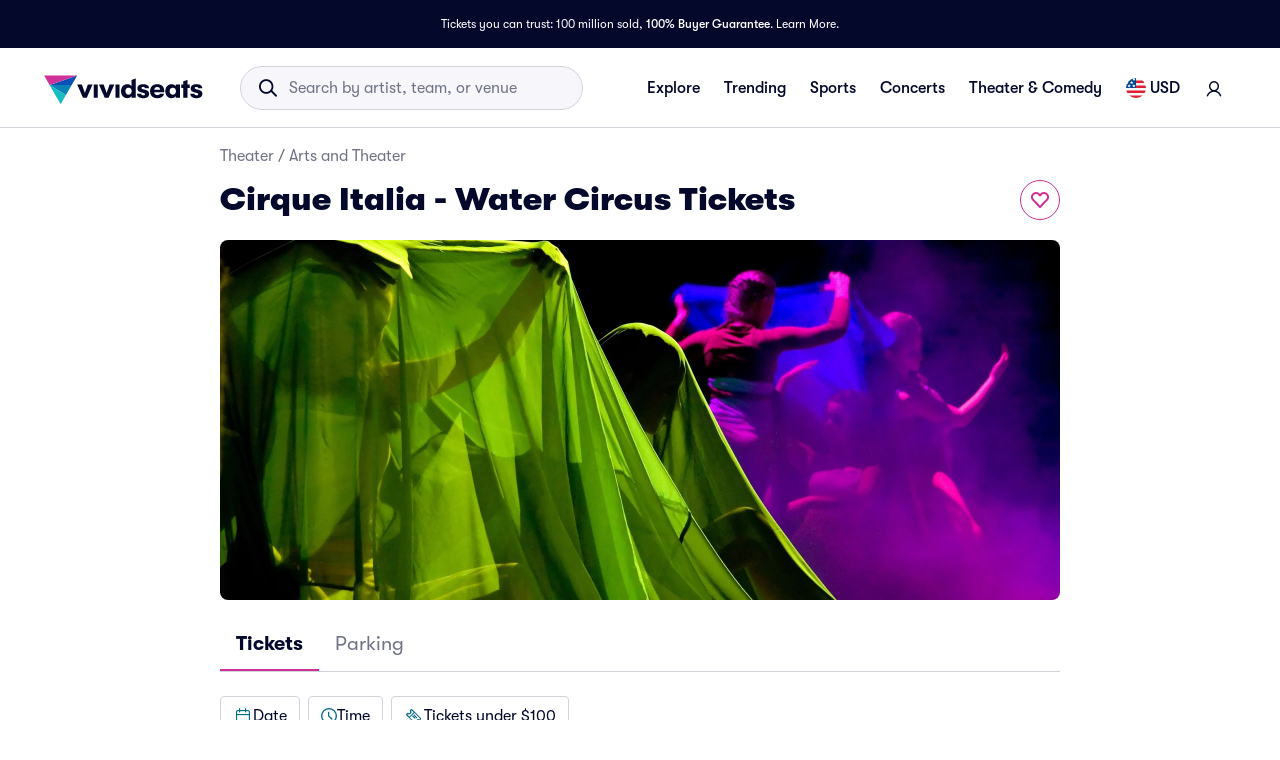

--- FILE ---
content_type: text/html; charset=utf-8
request_url: https://www.vividseats.com/cirque-italia-water-circus-tickets--theater-arts-and-theater/performer/59595
body_size: 68452
content:
<!DOCTYPE html><html lang="en-US"><head><link rel="preload" href="https://media.vsstatic.com/image/upload/if_fc_gte_1/g_auto,q_auto,c_fill,w_1680,h_720/if_else/g_center,q_auto,c_fill,w_1680,h_720/if_end/dpr_auto,f_auto/hero/category/62-arts-theater/arts-theater-tickets-1.jpg" as="image" fetchPriority="high" data-testid="external-image-preload-link" data-next-head=""/><meta charSet="utf-8" data-next-head=""/><title data-next-head="">Cirque Italia - Water Circus Tickets | Vivid Seats</title><meta name="description" content="Buy Cirque Italia - Water Circus tickets from Vivid Seats and experience it live! All tickets are backed by our 100% Buyer Guarantee." data-next-head=""/><meta name="keywords" content="Cirque Italia - Water Circus tickets, Cirque Italia - Water Circus tickets 2026, Cirque Italia - Water Circus tickets 2027" data-next-head=""/><link rel="canonical" href="https://www.vividseats.com/cirque-italia-water-circus-tickets--theater-arts-and-theater/performer/59595" data-next-head=""/><meta property="og:image" content="https://a.vsstatic.com/mobile/app/category/arts-and-theater.jpg" data-next-head=""/><meta http-equiv="x-ua-compatible" content="ie=edge" data-next-head=""/><meta name="viewport" content="width=device-width, initial-scale=1, maximum-scale=5" data-next-head=""/><meta name="application-name" content="Vivid Seats" data-next-head=""/><meta name="msapplication-TileColor" content="#333333" data-next-head=""/><meta name="msapplication-config" content="https://a.vsstatic.com/common/favicon/browserconfig.xml" data-next-head=""/><meta name="theme-color" content="#ffffff" data-next-head=""/><meta name="google-play-app" content="app-id=com.vividseats.android" data-next-head=""/><meta name="itunes" content="app-id=963355757" data-next-head=""/><meta name="apple-mobile-web-app-capable" content="yes" data-next-head=""/><meta name="format-detection" content="telephone=yes" data-next-head=""/><meta property="og:site_name" content="Vivid Seats" data-next-head=""/><meta property="og:url" content="https://www.vividseats.com/cirque-italia-water-circus-tickets--theater-arts-and-theater/performer/59595" data-next-head=""/><meta property="og:title" content="Cirque Italia - Water Circus Tickets | Vivid Seats" data-next-head=""/><meta property="og:description" content="Buy Cirque Italia - Water Circus tickets from Vivid Seats and experience it live! All tickets are backed by our 100% Buyer Guarantee." data-next-head=""/><link rel="icon" type="image/x-icon" href="https://a.vsstatic.com/common/favicon/rebrand/favicon.ico?v=1769512506166" data-next-head=""/><link rel="apple-touch-icon" sizes="180x180" href="https://a.vsstatic.com/common/favicon/rebrand/apple-touch-icon.png" data-next-head=""/><meta name="apple-mobile-web-app-title" content="Vivid Seats" data-next-head=""/><link data-testid="android-link-meta" rel="alternate" href="android-app://com.vividseats.android/vividseats/performer/59595" data-next-head=""/><link data-testid="ios-link-meta" rel="alternate" href="ios-app://963355757/vividseats/performer/59595" data-next-head=""/><script type="application/ld+json" data-next-head="">{
	"@context": "https://schema.org",
	"@type": "BreadcrumbList",
	"itemListElement": [
		{
			"@type": "ListItem",
			"position": 1,
			"item": {
				"@id": "https://www.vividseats.com/theater",
				"name": "Theater"
			}
		},
		{
			"@type": "ListItem",
			"position": 2,
			"item": {
				"@id": "https://www.vividseats.com/theater/arts",
				"name": "Arts and Theater"
			}
		},
		{
			"@type": "ListItem",
			"position": 3,
			"item": {
				"@id": "https://www.vividseats.com/cirque-italia-water-circus-tickets--theater-arts-and-theater/performer/59595",
				"name": "Cirque Italia - Water Circus Tickets"
			}
		}
	]
}</script><meta name="emotion-insertion-point" content=""/><style data-emotion="mui-global animation-wiooy9">@-webkit-keyframes animation-wiooy9{0%{-webkit-transform:translateX(-100%);-moz-transform:translateX(-100%);-ms-transform:translateX(-100%);transform:translateX(-100%);}50%{-webkit-transform:translateX(100%);-moz-transform:translateX(100%);-ms-transform:translateX(100%);transform:translateX(100%);}100%{-webkit-transform:translateX(100%);-moz-transform:translateX(100%);-ms-transform:translateX(100%);transform:translateX(100%);}}@keyframes animation-wiooy9{0%{-webkit-transform:translateX(-100%);-moz-transform:translateX(-100%);-ms-transform:translateX(-100%);transform:translateX(-100%);}50%{-webkit-transform:translateX(100%);-moz-transform:translateX(100%);-ms-transform:translateX(100%);transform:translateX(100%);}100%{-webkit-transform:translateX(100%);-moz-transform:translateX(100%);-ms-transform:translateX(100%);transform:translateX(100%);}}</style><style data-emotion="mui-global w4yfad">:root{--spacing:8px;--shape-borderRadius:4px;--colors-gray-50:#F6F6FBFF;--colors-gray-100:#EFEFF6FF;--colors-gray-200:#D3D3DCFF;--colors-gray-300:#A0A2B3FF;--colors-gray-400:#717488FF;--colors-gray-500:#474B5EFF;--colors-gray-600:#04092CFF;--colors-white-10:#FFFFFF19;--colors-white-20:#FFFFFF33;--colors-white-30:#FFFFFF4C;--colors-white-40:#FFFFFF66;--colors-white-50:#FFFFFF7F;--colors-white-100:#FFFFFFFF;--colors-dark-10:#04092C19;--colors-dark-20:#04092C33;--colors-dark-30:#04092C4C;--colors-dark-40:#04092C66;--colors-dark-50:#04092C7F;--colors-blue-100:#D9F2FCFF;--colors-blue-200:#B3E4F9FF;--colors-blue-300:#7AD0F5FF;--colors-blue-400:#27B2EFFF;--colors-blue-500:#0983B6FF;--colors-blue-600:#065474FF;--colors-cobalt-100:#D6E6FDFF;--colors-cobalt-200:#AFCEFBFF;--colors-cobalt-300:#75AAF6FF;--colors-cobalt-400:#277CF4FF;--colors-cobalt-500:#0951B6FF;--colors-cobalt-600:#003B90FF;--colors-green-100:#E6FFEDFF;--colors-green-200:#BEF2CDFF;--colors-green-300:#85E8A1FF;--colors-green-400:#4AC76DFF;--colors-green-500:#19AA61FF;--colors-green-600:#008442FF;--colors-indigo-100:#F2F0FFFF;--colors-indigo-200:#D9D6FDFF;--colors-indigo-300:#A69FE2FF;--colors-indigo-350:#8477D9FF;--colors-indigo-400:#5D50CBFF;--colors-indigo-500:#312784FF;--colors-indigo-600:#211A58FF;--colors-lime-100:#F3F7DEFF;--colors-lime-200:#E8EF9FFF;--colors-lime-300:#C4D75DFF;--colors-lime-400:#94BE24FF;--colors-lime-500:#62A10AFF;--colors-lime-600:#2D6D1BFF;--colors-orange-100:#FFF5F0FF;--colors-orange-200:#FFD5C0FF;--colors-orange-300:#FEA071FF;--colors-orange-400:#FE894EFF;--colors-orange-500:#F76E27FF;--colors-orange-600:#D54700FF;--colors-red-100:#FEECECFF;--colors-red-200:#FFB1BAFF;--colors-red-300:#FF7079FF;--colors-red-400:#F93C3AFF;--colors-red-500:#DC1818FF;--colors-red-600:#9D0706FF;--colors-yellow-100:#FFF9D6FF;--colors-yellow-200:#FFF099FF;--colors-yellow-300:#FFE75CFF;--colors-yellow-400:#FCD72DFF;--colors-yellow-500:#FFC000FF;--colors-yellow-600:#E8A93AFF;--colors-magenta-100:#FBE5F3FF;--colors-magenta-200:#F7B4DFFF;--colors-magenta-300:#E07BBDFF;--colors-magenta-400:#CE3197FF;--colors-magenta-500:#8F1564FF;--colors-magenta-600:#440C36FF;--colors-teal-100:#DAFAFBFF;--colors-teal-200:#B5F5F8FF;--colors-teal-300:#78E4E8FF;--colors-teal-400:#13BDC3FF;--colors-teal-500:#1C94A5FF;--colors-teal-600:#086E88FF;--shadows-0:none;--shadows-1:0px 2px 1px -1px rgba(0,0,0,0.2),0px 1px 1px 0px rgba(0,0,0,0.14),0px 1px 3px 0px rgba(0,0,0,0.12);--shadows-2:0px 3px 1px -2px rgba(0,0,0,0.2),0px 2px 2px 0px rgba(0,0,0,0.14),0px 1px 5px 0px rgba(0,0,0,0.12);--shadows-3:0px 3px 3px -2px rgba(0,0,0,0.2),0px 3px 4px 0px rgba(0,0,0,0.14),0px 1px 8px 0px rgba(0,0,0,0.12);--shadows-4:0px 2px 4px -1px rgba(0,0,0,0.2),0px 4px 5px 0px rgba(0,0,0,0.14),0px 1px 10px 0px rgba(0,0,0,0.12);--shadows-5:0px 3px 5px -1px rgba(0,0,0,0.2),0px 5px 8px 0px rgba(0,0,0,0.14),0px 1px 14px 0px rgba(0,0,0,0.12);--shadows-6:0px 3px 5px -1px rgba(0,0,0,0.2),0px 6px 10px 0px rgba(0,0,0,0.14),0px 1px 18px 0px rgba(0,0,0,0.12);--shadows-7:0px 4px 5px -2px rgba(0,0,0,0.2),0px 7px 10px 1px rgba(0,0,0,0.14),0px 2px 16px 1px rgba(0,0,0,0.12);--shadows-8:0px 5px 5px -3px rgba(0,0,0,0.2),0px 8px 10px 1px rgba(0,0,0,0.14),0px 3px 14px 2px rgba(0,0,0,0.12);--shadows-9:0px 5px 6px -3px rgba(0,0,0,0.2),0px 9px 12px 1px rgba(0,0,0,0.14),0px 3px 16px 2px rgba(0,0,0,0.12);--shadows-10:0px 6px 6px -3px rgba(0,0,0,0.2),0px 10px 14px 1px rgba(0,0,0,0.14),0px 4px 18px 3px rgba(0,0,0,0.12);--shadows-11:0px 6px 7px -4px rgba(0,0,0,0.2),0px 11px 15px 1px rgba(0,0,0,0.14),0px 4px 20px 3px rgba(0,0,0,0.12);--shadows-12:0px 7px 8px -4px rgba(0,0,0,0.2),0px 12px 17px 2px rgba(0,0,0,0.14),0px 5px 22px 4px rgba(0,0,0,0.12);--shadows-13:0px 7px 8px -4px rgba(0,0,0,0.2),0px 13px 19px 2px rgba(0,0,0,0.14),0px 5px 24px 4px rgba(0,0,0,0.12);--shadows-14:0px 7px 9px -4px rgba(0,0,0,0.2),0px 14px 21px 2px rgba(0,0,0,0.14),0px 5px 26px 4px rgba(0,0,0,0.12);--shadows-15:0px 8px 9px -5px rgba(0,0,0,0.2),0px 15px 22px 2px rgba(0,0,0,0.14),0px 6px 28px 5px rgba(0,0,0,0.12);--shadows-16:0px 8px 10px -5px rgba(0,0,0,0.2),0px 16px 24px 2px rgba(0,0,0,0.14),0px 6px 30px 5px rgba(0,0,0,0.12);--shadows-17:0px 8px 11px -5px rgba(0,0,0,0.2),0px 17px 26px 2px rgba(0,0,0,0.14),0px 6px 32px 5px rgba(0,0,0,0.12);--shadows-18:0px 9px 11px -5px rgba(0,0,0,0.2),0px 18px 28px 2px rgba(0,0,0,0.14),0px 7px 34px 6px rgba(0,0,0,0.12);--shadows-19:0px 9px 12px -6px rgba(0,0,0,0.2),0px 19px 29px 2px rgba(0,0,0,0.14),0px 7px 36px 6px rgba(0,0,0,0.12);--shadows-20:0px 10px 13px -6px rgba(0,0,0,0.2),0px 20px 31px 3px rgba(0,0,0,0.14),0px 8px 38px 7px rgba(0,0,0,0.12);--shadows-21:0px 10px 13px -6px rgba(0,0,0,0.2),0px 21px 33px 3px rgba(0,0,0,0.14),0px 8px 40px 7px rgba(0,0,0,0.12);--shadows-22:0px 10px 14px -6px rgba(0,0,0,0.2),0px 22px 35px 3px rgba(0,0,0,0.14),0px 8px 42px 7px rgba(0,0,0,0.12);--shadows-23:0px 11px 14px -7px rgba(0,0,0,0.2),0px 23px 36px 3px rgba(0,0,0,0.14),0px 9px 44px 8px rgba(0,0,0,0.12);--shadows-24:0px 11px 15px -7px rgba(0,0,0,0.2),0px 24px 38px 3px rgba(0,0,0,0.14),0px 9px 46px 8px rgba(0,0,0,0.12);--zIndex-mobileStepper:1000;--zIndex-fab:1050;--zIndex-speedDial:1050;--zIndex-appBar:1100;--zIndex-drawer:1200;--zIndex-modal:1300;--zIndex-snackbar:1400;--zIndex-tooltip:1500;--font-creditCardLabel:500 0.875rem;--font-stepLabel:500 1rem;--font-title-sm:700 1.125rem/1.40625rem;--font-title-md:700 1.25rem/1.5625rem;--font-title-lg:800 1.5rem/1.875rem;--font-title-xl:800 2rem/2.5rem;--font-title-xxl:800 2.5rem/3.125rem;--font-subtitle-sm:400 1rem/1.25rem;--font-subtitle-md:400 1.125rem/1.375rem;--font-subtitle-lg:400 1.25rem/1.5625rem;--font-subtitle-xl:400 1.5rem/1.875rem;--font-subtitle-xxl:400 2rem/2.5rem;--font-overline:700 0.75rem/0.9375rem 'GT-Walsheim',sans-serif;--font-body-bold:700 1rem/1.5rem;--font-body-medium:500 1rem/1.5rem;--font-body-regular:400 1rem/1.5rem;--font-body-link:400 1rem/1.5rem;--font-small-bold:700 0.875rem/1.3125rem;--font-small-medium:500 0.875rem/1.3125rem;--font-small-regular:400 0.875rem/1.3125rem;--font-caption-bold:700 0.75rem/1.125rem;--font-caption-medium:500 0.75rem/1.125rem;--font-caption-regular:400 0.75rem/1.125rem;--font-footnote-regular:400 0.625rem/0.9375rem;--font-footnote-bold:700 0.625rem/0.9375rem;--font-button:500 0.875rem/1.75 'GT-Walsheim',sans-serif;--font-textfield-small:400 0.875rem/1.3125rem;--font-textfield-medium:400 1rem/1.5rem;--font-h1:300 6rem/1.167 'GT-Walsheim',sans-serif;--font-h2:300 3.75rem/1.2 'GT-Walsheim',sans-serif;--font-h3:400 3rem/1.167 'GT-Walsheim',sans-serif;--font-h4:400 2.125rem/1.235 'GT-Walsheim',sans-serif;--font-h5:400 1.5rem/1.334 'GT-Walsheim',sans-serif;--font-h6:500 1.25rem/1.6 'GT-Walsheim',sans-serif;--font-subtitle1:400 1rem/1.75 'GT-Walsheim',sans-serif;--font-subtitle2:500 0.875rem/1.57 'GT-Walsheim',sans-serif;--font-body1:400 1rem/1.5 'GT-Walsheim',sans-serif;--font-body2:400 0.875rem/1.43 'GT-Walsheim',sans-serif;--font-caption:400 0.75rem/1.66 'GT-Walsheim',sans-serif;--font-inherit:inherit inherit/inherit inherit;}:root{-webkit-print-color-scheme:light;color-scheme:light;--palette-gray-50:#F6F6FBFF;--palette-gray-100:#EFEFF6FF;--palette-gray-200:#D3D3DCFF;--palette-gray-300:#A0A2B3FF;--palette-gray-400:#717488FF;--palette-gray-500:#474B5EFF;--palette-gray-600:#04092CFF;--palette-white-10:#FFFFFF19;--palette-white-20:#FFFFFF33;--palette-white-30:#FFFFFF4C;--palette-white-40:#FFFFFF66;--palette-white-50:#FFFFFF7F;--palette-white-100:#FFFFFFFF;--palette-dark-10:#04092C19;--palette-dark-20:#04092C33;--palette-dark-30:#04092C4C;--palette-dark-40:#04092C66;--palette-dark-50:#04092C7F;--palette-blue-100:#D9F2FCFF;--palette-blue-200:#B3E4F9FF;--palette-blue-300:#7AD0F5FF;--palette-blue-400:#27B2EFFF;--palette-blue-500:#0983B6FF;--palette-blue-600:#065474FF;--palette-cobalt-100:#D6E6FDFF;--palette-cobalt-200:#AFCEFBFF;--palette-cobalt-300:#75AAF6FF;--palette-cobalt-400:#277CF4FF;--palette-cobalt-500:#0951B6FF;--palette-cobalt-600:#003B90FF;--palette-green-100:#E6FFEDFF;--palette-green-200:#BEF2CDFF;--palette-green-300:#85E8A1FF;--palette-green-400:#4AC76DFF;--palette-green-500:#19AA61FF;--palette-green-600:#008442FF;--palette-indigo-100:#F2F0FFFF;--palette-indigo-200:#D9D6FDFF;--palette-indigo-300:#A69FE2FF;--palette-indigo-350:#8477D9FF;--palette-indigo-400:#5D50CBFF;--palette-indigo-500:#312784FF;--palette-indigo-600:#211A58FF;--palette-lime-100:#F3F7DEFF;--palette-lime-200:#E8EF9FFF;--palette-lime-300:#C4D75DFF;--palette-lime-400:#94BE24FF;--palette-lime-500:#62A10AFF;--palette-lime-600:#2D6D1BFF;--palette-orange-100:#FFF5F0FF;--palette-orange-200:#FFD5C0FF;--palette-orange-300:#FEA071FF;--palette-orange-400:#FE894EFF;--palette-orange-500:#F76E27FF;--palette-orange-600:#D54700FF;--palette-red-100:#FEECECFF;--palette-red-200:#FFB1BAFF;--palette-red-300:#FF7079FF;--palette-red-400:#F93C3AFF;--palette-red-500:#DC1818FF;--palette-red-600:#9D0706FF;--palette-yellow-100:#FFF9D6FF;--palette-yellow-200:#FFF099FF;--palette-yellow-300:#FFE75CFF;--palette-yellow-400:#FCD72DFF;--palette-yellow-500:#FFC000FF;--palette-yellow-600:#E8A93AFF;--palette-magenta-100:#FBE5F3FF;--palette-magenta-200:#F7B4DFFF;--palette-magenta-300:#E07BBDFF;--palette-magenta-400:#CE3197FF;--palette-magenta-500:#8F1564FF;--palette-magenta-600:#440C36FF;--palette-teal-100:#DAFAFBFF;--palette-teal-200:#B5F5F8FF;--palette-teal-300:#78E4E8FF;--palette-teal-400:#13BDC3FF;--palette-teal-500:#1C94A5FF;--palette-teal-600:#086E88FF;--palette-primary-lightest:#FBE5F3FF;--palette-primary-lighter:#F7B4DFFF;--palette-primary-light:#E07BBDFF;--palette-primary-main:#CE3197FF;--palette-primary-dark:#8F1564FF;--palette-primary-darker:#440C36FF;--palette-primary-contrastText:#fff;--palette-primary-mainChannel:206 49 151;--palette-primary-lightChannel:224 123 189;--palette-primary-darkChannel:143 21 100;--palette-primary-contrastTextChannel:255 255 255;--palette-neutral-lightest:#FFFFFFFF;--palette-neutral-lighter:#F6F6FBFF;--palette-neutral-light:#D3D3DCFF;--palette-neutral-main:#04092CFF;--palette-neutral-dark:#474B5EFF;--palette-neutral-darker:#717488FF;--palette-neutral-contrastText:#EFEFF6FF;--palette-neutral-mainChannel:4 9 44;--palette-neutral-lightChannel:211 211 220;--palette-neutral-darkChannel:71 75 94;--palette-neutral-contrastTextChannel:239 239 246;--palette-secondary-lightest:#DAFAFBFF;--palette-secondary-lighter:#B5F5F8FF;--palette-secondary-light:#78E4E8FF;--palette-secondary-main:#13BDC3FF;--palette-secondary-dark:#1C94A5FF;--palette-secondary-darker:#086E88FF;--palette-secondary-contrastText:rgba(0, 0, 0, 0.87);--palette-secondary-mainChannel:19 189 195;--palette-secondary-lightChannel:120 228 232;--palette-secondary-darkChannel:28 148 165;--palette-secondary-contrastTextChannel:0 0 0;--palette-error-main:#DC1818FF;--palette-error-light:rgba(227, 70, 70, 1);--palette-error-dark:rgba(154, 16, 16, 1);--palette-error-contrastText:#fff;--palette-error-mainChannel:220 24 24;--palette-error-lightChannel:227 70 70;--palette-error-darkChannel:154 16 16;--palette-error-contrastTextChannel:255 255 255;--palette-common-black:#000;--palette-common-white:#fff;--palette-common-background:#fff;--palette-common-onBackground:#000;--palette-common-backgroundChannel:255 255 255;--palette-common-onBackgroundChannel:0 0 0;--palette-warning-main:#ed6c02;--palette-warning-light:#ff9800;--palette-warning-dark:#e65100;--palette-warning-contrastText:#fff;--palette-warning-mainChannel:237 108 2;--palette-warning-lightChannel:255 152 0;--palette-warning-darkChannel:230 81 0;--palette-warning-contrastTextChannel:255 255 255;--palette-info-main:#0288d1;--palette-info-light:#03a9f4;--palette-info-dark:#01579b;--palette-info-contrastText:#fff;--palette-info-mainChannel:2 136 209;--palette-info-lightChannel:3 169 244;--palette-info-darkChannel:1 87 155;--palette-info-contrastTextChannel:255 255 255;--palette-success-main:#2e7d32;--palette-success-light:#4caf50;--palette-success-dark:#1b5e20;--palette-success-contrastText:#fff;--palette-success-mainChannel:46 125 50;--palette-success-lightChannel:76 175 80;--palette-success-darkChannel:27 94 32;--palette-success-contrastTextChannel:255 255 255;--palette-grey-50:#fafafa;--palette-grey-100:#f5f5f5;--palette-grey-200:#eeeeee;--palette-grey-300:#e0e0e0;--palette-grey-400:#bdbdbd;--palette-grey-500:#9e9e9e;--palette-grey-600:#757575;--palette-grey-700:#616161;--palette-grey-800:#424242;--palette-grey-900:#212121;--palette-grey-A100:#f5f5f5;--palette-grey-A200:#eeeeee;--palette-grey-A400:#bdbdbd;--palette-grey-A700:#616161;--palette-text-primary:rgba(0, 0, 0, 0.87);--palette-text-secondary:rgba(0, 0, 0, 0.6);--palette-text-disabled:rgba(0, 0, 0, 0.38);--palette-text-primaryChannel:0 0 0;--palette-text-secondaryChannel:0 0 0;--palette-divider:rgba(0, 0, 0, 0.12);--palette-background-paper:#fff;--palette-background-default:#fff;--palette-background-defaultChannel:255 255 255;--palette-background-paperChannel:255 255 255;--palette-action-active:rgba(0, 0, 0, 0.54);--palette-action-hover:rgba(0, 0, 0, 0.04);--palette-action-hoverOpacity:0.04;--palette-action-selected:rgba(0, 0, 0, 0.08);--palette-action-selectedOpacity:0.08;--palette-action-disabled:rgba(0, 0, 0, 0.26);--palette-action-disabledBackground:rgba(0, 0, 0, 0.12);--palette-action-disabledOpacity:0.38;--palette-action-focus:rgba(0, 0, 0, 0.12);--palette-action-focusOpacity:0.12;--palette-action-activatedOpacity:0.12;--palette-action-activeChannel:0 0 0;--palette-action-selectedChannel:0 0 0;--palette-Alert-errorColor:rgba(90, 28, 28, 1);--palette-Alert-infoColor:rgb(1, 67, 97);--palette-Alert-successColor:rgb(30, 70, 32);--palette-Alert-warningColor:rgb(102, 60, 0);--palette-Alert-errorFilledBg:var(--palette-error-main, #DC1818FF);--palette-Alert-infoFilledBg:var(--palette-info-main, #0288d1);--palette-Alert-successFilledBg:var(--palette-success-main, #2e7d32);--palette-Alert-warningFilledBg:var(--palette-warning-main, #ed6c02);--palette-Alert-errorFilledColor:#fff;--palette-Alert-infoFilledColor:#fff;--palette-Alert-successFilledColor:#fff;--palette-Alert-warningFilledColor:#fff;--palette-Alert-errorStandardBg:rgba(252, 236, 236, 1);--palette-Alert-infoStandardBg:rgb(229, 246, 253);--palette-Alert-successStandardBg:rgb(237, 247, 237);--palette-Alert-warningStandardBg:rgb(255, 244, 229);--palette-Alert-errorIconColor:var(--palette-error-main, #DC1818FF);--palette-Alert-infoIconColor:var(--palette-info-main, #0288d1);--palette-Alert-successIconColor:var(--palette-success-main, #2e7d32);--palette-Alert-warningIconColor:var(--palette-warning-main, #ed6c02);--palette-AppBar-defaultBg:var(--palette-grey-100, #f5f5f5);--palette-Avatar-defaultBg:var(--palette-grey-400, #bdbdbd);--palette-Button-inheritContainedBg:var(--palette-grey-300, #e0e0e0);--palette-Button-inheritContainedHoverBg:var(--palette-grey-A100, #f5f5f5);--palette-Chip-defaultBorder:var(--palette-grey-400, #bdbdbd);--palette-Chip-defaultAvatarColor:var(--palette-grey-700, #616161);--palette-Chip-defaultIconColor:var(--palette-grey-700, #616161);--palette-FilledInput-bg:rgba(0, 0, 0, 0.06);--palette-FilledInput-hoverBg:rgba(0, 0, 0, 0.09);--palette-FilledInput-disabledBg:rgba(0, 0, 0, 0.12);--palette-LinearProgress-primaryBg:rgba(236, 176, 215, 1);--palette-LinearProgress-secondaryBg:rgba(165, 229, 232, 1);--palette-LinearProgress-errorBg:rgba(241, 167, 167, 1);--palette-LinearProgress-infoBg:rgb(158, 209, 237);--palette-LinearProgress-successBg:rgb(175, 205, 177);--palette-LinearProgress-warningBg:rgb(248, 199, 158);--palette-Skeleton-bg:rgba(var(--palette-text-primaryChannel, undefined) / 0.11);--palette-Slider-primaryTrack:rgba(236, 176, 215, 1);--palette-Slider-secondaryTrack:rgba(165, 229, 232, 1);--palette-Slider-errorTrack:rgba(241, 167, 167, 1);--palette-Slider-infoTrack:rgb(158, 209, 237);--palette-Slider-successTrack:rgb(175, 205, 177);--palette-Slider-warningTrack:rgb(248, 199, 158);--palette-SnackbarContent-bg:rgb(50, 50, 50);--palette-SnackbarContent-color:#fff;--palette-SpeedDialAction-fabHoverBg:rgb(216, 216, 216);--palette-StepConnector-border:var(--palette-grey-400, #bdbdbd);--palette-StepContent-border:var(--palette-grey-400, #bdbdbd);--palette-Switch-defaultColor:var(--palette-common-white, #fff);--palette-Switch-defaultDisabledColor:var(--palette-grey-100, #f5f5f5);--palette-Switch-primaryDisabledColor:rgba(236, 176, 215, 1);--palette-Switch-secondaryDisabledColor:rgba(165, 229, 232, 1);--palette-Switch-errorDisabledColor:rgba(241, 167, 167, 1);--palette-Switch-infoDisabledColor:rgb(158, 209, 237);--palette-Switch-successDisabledColor:rgb(175, 205, 177);--palette-Switch-warningDisabledColor:rgb(248, 199, 158);--palette-TableCell-border:rgba(224, 224, 224, 1);--palette-Tooltip-bg:rgba(97, 97, 97, 0.92);--palette-dividerChannel:0 0 0;--opacity-inputPlaceholder:0.42;--opacity-inputUnderline:0.42;--opacity-switchTrackDisabled:0.12;--opacity-switchTrack:0.38;}</style><style data-emotion="mui 6su6fj 1ayqvhb 6wlr9t 1dw0yje 1dwiwkb 51eq8m 1emchqo 1nd5pgh 1uul7gr 6eyi3z 1t7hoii y05qfq cg54c1 i8yde5 b8szdl 17do188 ucm95x 1458ua5 jifdqh 1lrj5mt 1w7y39o 1at80ur 1bv52wn 1evnhfv kh4685 1fmntk1 1pgnteb pc7loe 178k6i8 1insuh9 1wl3fj7 m4kd1w xqeok0 19f7kc0 1b4fqit yxi6ms 1gqbo3h 4jjanv u7d502 72q6gf 1fxiafs oz27hc n0gdrl 1emumc3 ihrt1b dy6rqj td2x0f">.mui-6su6fj{-webkit-flex-shrink:0;-ms-flex-negative:0;flex-shrink:0;}.mui-1ayqvhb{margin:0;font-size:0.75rem;font-weight:400;line-height:1.125rem;text-align:var(--Typography-textAlign);font-family:'GT-Walsheim',sans-serif;}.mui-6wlr9t{-webkit-flex-shrink:0;-ms-flex-negative:0;flex-shrink:0;margin-top:1rem;gap:0.25rem;display:grid;}.mui-1dw0yje{-webkit-flex-shrink:0;-ms-flex-negative:0;flex-shrink:0;margin-bottom:0.5rem;}.mui-1dwiwkb{margin:0;font-family:'GT-Walsheim',sans-serif;font-weight:400;font-size:1rem;line-height:1.5;color:var(--palette-text-secondary);font-family:'GT-Walsheim',sans-serif;}.mui-1dwiwkb .MuiBreadcrumbs-separator{margin-left:0.25rem;margin-right:0.25rem;}.mui-51eq8m{display:-webkit-box;display:-webkit-flex;display:-ms-flexbox;display:flex;-webkit-box-flex-wrap:wrap;-webkit-flex-wrap:wrap;-ms-flex-wrap:wrap;flex-wrap:wrap;-webkit-align-items:center;-webkit-box-align:center;-ms-flex-align:center;align-items:center;padding:0;margin:0;list-style:none;}.mui-1emchqo{margin:0;font:inherit;line-height:inherit;letter-spacing:inherit;font-family:'GT-Walsheim',sans-serif;color:var(--palette-neutral-darker);-webkit-text-decoration:none;text-decoration:none;color:var(--palette-neutral-darker);}.mui-1emchqo:hover{-webkit-text-decoration:underline;text-decoration:underline;}.mui-1nd5pgh{display:-webkit-box;display:-webkit-flex;display:-ms-flexbox;display:flex;-webkit-user-select:none;-moz-user-select:none;-ms-user-select:none;user-select:none;margin-left:8px;margin-right:8px;}.mui-1uul7gr{-webkit-flex-shrink:0;-ms-flex-negative:0;flex-shrink:0;display:-webkit-box;display:-webkit-flex;display:-ms-flexbox;display:flex;-webkit-align-items:flex-start;-webkit-box-align:flex-start;-ms-flex-align:flex-start;align-items:flex-start;-webkit-box-pack:justify;-webkit-justify-content:space-between;justify-content:space-between;gap:1rem;}.mui-6eyi3z{margin:0;font-family:'GT-Walsheim',sans-serif;font-weight:400;font-size:1rem;line-height:1.5;font-weight:800;font-family:'GT-Walsheim',sans-serif;}.mui-1t7hoii{display:block;background-color:var(--palette-Skeleton-bg);height:1.2em;border-radius:var(--shape-borderRadius);position:relative;overflow:hidden;-webkit-mask-image:-webkit-radial-gradient(white, black);}.mui-1t7hoii::after{background:linear-gradient(
                90deg,
                transparent,
                var(--palette-action-hover),
                transparent
              );content:"";position:absolute;-webkit-transform:translateX(-100%);-moz-transform:translateX(-100%);-ms-transform:translateX(-100%);transform:translateX(-100%);bottom:0;left:0;right:0;top:0;}.mui-1t7hoii::after{-webkit-animation:animation-wiooy9 2s linear 0.5s infinite;animation:animation-wiooy9 2s linear 0.5s infinite;}.mui-1t7hoii.MuiSkeleton-rounded{background-color:#D3D3DCFF;border-radius:32px;}.mui-1t7hoii.MuiSkeleton-rectangular{background-color:#EFEFF6FF;border-radius:4px;}.mui-y05qfq{-webkit-flex-shrink:0;-ms-flex-negative:0;flex-shrink:0;margin-top:calc(2 * var(--spacing));}.mui-cg54c1{overflow:hidden;min-height:48px;-webkit-overflow-scrolling:touch;display:-webkit-box;display:-webkit-flex;display:-ms-flexbox;display:flex;border-bottom:1px solid #EFEFF6FF;}@media (max-width:599.95px){.mui-cg54c1 .MuiTabs-scrollButtons{display:none;}}.mui-i8yde5{overflow-x:auto;overflow-y:hidden;scrollbar-width:none;}.mui-i8yde5::-webkit-scrollbar{display:none;}.mui-b8szdl{position:relative;display:inline-block;-webkit-flex:1 1 auto;-ms-flex:1 1 auto;flex:1 1 auto;white-space:nowrap;scrollbar-width:none;overflow-x:auto;overflow-y:hidden;}.mui-b8szdl::-webkit-scrollbar{display:none;}.mui-17do188{display:-webkit-box;display:-webkit-flex;display:-ms-flexbox;display:flex;}.mui-ucm95x{display:-webkit-inline-box;display:-webkit-inline-flex;display:-ms-inline-flexbox;display:inline-flex;-webkit-align-items:center;-webkit-box-align:center;-ms-flex-align:center;align-items:center;-webkit-box-pack:center;-ms-flex-pack:center;-webkit-justify-content:center;justify-content:center;position:relative;box-sizing:border-box;-webkit-tap-highlight-color:transparent;background-color:transparent;outline:0;border:0;margin:0;border-radius:0;padding:0;cursor:pointer;-webkit-user-select:none;-moz-user-select:none;-ms-user-select:none;user-select:none;vertical-align:middle;-moz-appearance:none;-webkit-appearance:none;-webkit-text-decoration:none;text-decoration:none;color:inherit;font-family:'GT-Walsheim',sans-serif;font-weight:500;font-size:0.875rem;line-height:1.25;text-transform:none;max-width:360px;min-width:90px;position:relative;min-height:48px;-webkit-flex-shrink:0;-ms-flex-negative:0;flex-shrink:0;padding:12px 16px;overflow:hidden;white-space:normal;text-align:center;-webkit-flex-direction:row;-ms-flex-direction:row;flex-direction:row;color:var(--palette-text-secondary);color:#717488FF;font-weight:normal;}.mui-ucm95x::-moz-focus-inner{border-style:none;}.mui-ucm95x.Mui-disabled{pointer-events:none;cursor:default;}@media print{.mui-ucm95x{-webkit-print-color-adjust:exact;color-adjust:exact;}}.mui-ucm95x:disabled{color:#A0A2B3FF;}.mui-ucm95x:hover{color:#474B5EFF;}.mui-ucm95x.Mui-selected{color:var(--palette-primary-main);}.mui-ucm95x.Mui-disabled{color:var(--palette-text-disabled);}.mui-ucm95x.Mui-selected{color:#04092CFF;font-weight:bold;}.mui-1458ua5{position:absolute;height:2px;bottom:0;width:100%;-webkit-transition:all 300ms cubic-bezier(0.4, 0, 0.2, 1) 0ms;transition:all 300ms cubic-bezier(0.4, 0, 0.2, 1) 0ms;background-color:var(--palette-primary-main);}.mui-jifdqh{-webkit-flex-shrink:0;-ms-flex-negative:0;flex-shrink:0;display:-webkit-box;display:-webkit-flex;display:-ms-flexbox;display:flex;-webkit-box-flex:1;-webkit-flex-grow:1;-ms-flex-positive:1;flex-grow:1;}.mui-1lrj5mt{-webkit-flex-shrink:0;-ms-flex-negative:0;flex-shrink:0;-webkit-box-flex:1;-webkit-flex-grow:1;-ms-flex-positive:1;flex-grow:1;}.mui-1w7y39o{display:block;background-color:var(--palette-Skeleton-bg);height:1.2em;position:relative;overflow:hidden;-webkit-mask-image:-webkit-radial-gradient(white, black);}.mui-1w7y39o::after{background:linear-gradient(
                90deg,
                transparent,
                var(--palette-action-hover),
                transparent
              );content:"";position:absolute;-webkit-transform:translateX(-100%);-moz-transform:translateX(-100%);-ms-transform:translateX(-100%);transform:translateX(-100%);bottom:0;left:0;right:0;top:0;}.mui-1w7y39o::after{-webkit-animation:animation-wiooy9 2s linear 0.5s infinite;animation:animation-wiooy9 2s linear 0.5s infinite;}.mui-1w7y39o.MuiSkeleton-rounded{background-color:#D3D3DCFF;border-radius:32px;}.mui-1w7y39o.MuiSkeleton-rectangular{background-color:#EFEFF6FF;border-radius:4px;}.mui-1at80ur{-webkit-flex-shrink:0;-ms-flex-negative:0;flex-shrink:0;margin-top:calc(3 * var(--spacing));margin-bottom:calc(2 * var(--spacing));}.mui-1bv52wn{margin:0;font-size:1.125rem;font-weight:700;line-height:1.40625rem;font-family:'GT-Walsheim',sans-serif;}.mui-1evnhfv{-webkit-flex-shrink:0;-ms-flex-negative:0;flex-shrink:0;margin-bottom:calc(3 * var(--spacing));}.mui-kh4685{margin:0;font-family:'GT-Walsheim',sans-serif;font-weight:700;font-size:0.75rem;line-height:0.9375rem;text-transform:uppercase;letter-spacing:0.075rem;font-family:'GT-Walsheim',sans-serif;color:var(--palette-gray-600);}.mui-1fmntk1{margin:0;font-size:0.875rem;font-weight:700;line-height:1.3125rem;overflow:hidden;text-overflow:ellipsis;white-space:nowrap;font-family:'GT-Walsheim',sans-serif;color:#CE3197FF;}.mui-1pgnteb{margin:0;font-family:'GT-Walsheim',sans-serif;font-weight:400;font-size:0.75rem;line-height:1.66;font-family:'GT-Walsheim',sans-serif;color:var(--palette-gray-600);}.mui-pc7loe{margin:0;font-size:0.875rem;font-weight:500;line-height:1.3125rem;font-family:'GT-Walsheim',sans-serif;color:var(--palette-gray-600);}.mui-178k6i8{-webkit-flex-shrink:0;-ms-flex-negative:0;flex-shrink:0;display:-webkit-box;display:-webkit-flex;display:-ms-flexbox;display:flex;}.mui-1insuh9{margin:0;font-size:0.875rem;font-weight:400;line-height:1.3125rem;display:inline;font-family:'GT-Walsheim',sans-serif;color:var(--palette-gray-600);}.mui-1wl3fj7{margin:0;font-size:0.875rem;font-weight:400;line-height:1.3125rem;display:inline;font-family:'GT-Walsheim',sans-serif;color:var(--palette-gray-500);}.mui-m4kd1w{-webkit-flex-shrink:0;-ms-flex-negative:0;flex-shrink:0;-webkit-align-items:center;-webkit-box-align:center;-ms-flex-align:center;align-items:center;gap:calc(1 * var(--spacing));}@media (min-width:0px){.mui-m4kd1w{display:-webkit-box;display:-webkit-flex;display:-ms-flexbox;display:flex;}}@media (min-width:900px){.mui-m4kd1w{display:none;}}.mui-xqeok0{margin:0;font-size:0.875rem;font-weight:400;line-height:1.3125rem;font-family:'GT-Walsheim',sans-serif;color:var(--palette-gray-600);}.mui-19f7kc0{display:-webkit-inline-box;display:-webkit-inline-flex;display:-ms-inline-flexbox;display:inline-flex;-webkit-align-items:center;-webkit-box-align:center;-ms-flex-align:center;align-items:center;-webkit-box-pack:center;-ms-flex-pack:center;-webkit-justify-content:center;justify-content:center;position:relative;box-sizing:border-box;-webkit-tap-highlight-color:transparent;background-color:transparent;outline:0;border:0;margin:0;border-radius:0;padding:0;cursor:pointer;-webkit-user-select:none;-moz-user-select:none;-ms-user-select:none;user-select:none;vertical-align:middle;-moz-appearance:none;-webkit-appearance:none;-webkit-text-decoration:none;text-decoration:none;color:inherit;font-family:'GT-Walsheim',sans-serif;font-weight:500;font-size:0.875rem;line-height:1.75;text-transform:none;min-width:64px;padding:6px 16px;border:0;border-radius:var(--shape-borderRadius);-webkit-transition:background-color 250ms cubic-bezier(0.4, 0, 0.2, 1) 0ms,box-shadow 250ms cubic-bezier(0.4, 0, 0.2, 1) 0ms,border-color 250ms cubic-bezier(0.4, 0, 0.2, 1) 0ms,color 250ms cubic-bezier(0.4, 0, 0.2, 1) 0ms;transition:background-color 250ms cubic-bezier(0.4, 0, 0.2, 1) 0ms,box-shadow 250ms cubic-bezier(0.4, 0, 0.2, 1) 0ms,border-color 250ms cubic-bezier(0.4, 0, 0.2, 1) 0ms,color 250ms cubic-bezier(0.4, 0, 0.2, 1) 0ms;padding:5px 15px;border:1px solid currentColor;border-color:var(--variant-outlinedBorder, currentColor);background-color:var(--variant-outlinedBg);color:var(--variant-outlinedColor);--variant-textColor:var(--palette-primary-main);--variant-outlinedColor:var(--palette-primary-main);--variant-outlinedBorder:rgba(var(--palette-primary-mainChannel) / 0.5);--variant-containedColor:var(--palette-primary-contrastText);--variant-containedBg:var(--palette-primary-main);padding:3px 9px;font-size:0.8125rem;-webkit-transition:background-color 250ms cubic-bezier(0.4, 0, 0.2, 1) 0ms,box-shadow 250ms cubic-bezier(0.4, 0, 0.2, 1) 0ms,border-color 250ms cubic-bezier(0.4, 0, 0.2, 1) 0ms;transition:background-color 250ms cubic-bezier(0.4, 0, 0.2, 1) 0ms,box-shadow 250ms cubic-bezier(0.4, 0, 0.2, 1) 0ms,border-color 250ms cubic-bezier(0.4, 0, 0.2, 1) 0ms;height:2rem;min-width:2rem;padding-top:0.25rem;padding-bottom:0.25rem;gap:0.25rem;color:#CE3197FF;border-color:#CE3197FF;padding-left:0.75rem;padding-right:0.75rem;white-space:nowrap;}.mui-19f7kc0::-moz-focus-inner{border-style:none;}.mui-19f7kc0.Mui-disabled{pointer-events:none;cursor:default;}@media print{.mui-19f7kc0{-webkit-print-color-adjust:exact;color-adjust:exact;}}.mui-19f7kc0:disabled{color:#A0A2B3FF;}.mui-19f7kc0:hover{color:#474B5EFF;}.mui-19f7kc0:hover{-webkit-text-decoration:none;text-decoration:none;}.mui-19f7kc0.Mui-disabled{color:var(--palette-action-disabled);}.mui-19f7kc0.Mui-disabled{border:1px solid var(--palette-action-disabledBackground);}@media (hover: hover){.mui-19f7kc0:hover{--variant-containedBg:var(--palette-primary-dark);--variant-textBg:rgba(var(--palette-primary-mainChannel) / var(--palette-action-hoverOpacity));--variant-outlinedBorder:var(--palette-primary-main);--variant-outlinedBg:rgba(var(--palette-primary-mainChannel) / var(--palette-action-hoverOpacity));}}.mui-19f7kc0.MuiButton-loading{color:transparent;}.mui-19f7kc0:hover{background-color:#FBE5F3FF;color:#CE3197FF;border-color:#CE3197FF;}.mui-19f7kc0:active{background-color:#FBE5F3FF;color:#8F1564FF;border-color:#8F1564FF;}.mui-19f7kc0:disabled{color:#A0A2B3FF;border-color:#D3D3DCFF;}.mui-1b4fqit{margin:0;font-size:0.875rem;font-weight:400;line-height:1.3125rem;font-family:'GT-Walsheim',sans-serif;}.mui-yxi6ms{-webkit-flex-shrink:0;-ms-flex-negative:0;flex-shrink:0;display:-webkit-box;display:-webkit-flex;display:-ms-flexbox;display:flex;-webkit-align-items:center;-webkit-box-align:center;-ms-flex-align:center;align-items:center;padding-top:calc(0.5 * var(--spacing));}.mui-1gqbo3h{margin:0;font-size:0.75rem;font-weight:500;line-height:1.125rem;font-family:'GT-Walsheim',sans-serif;}.mui-4jjanv{-webkit-flex-shrink:0;-ms-flex-negative:0;flex-shrink:0;display:-webkit-box;display:-webkit-flex;display:-ms-flexbox;display:flex;-webkit-box-pack:center;-ms-flex-pack:center;-webkit-justify-content:center;justify-content:center;-webkit-align-items:center;-webkit-box-align:center;-ms-flex-align:center;align-items:center;margin-top:calc(1.5 * var(--spacing));}.mui-u7d502 .MuiPaginationItem-root{font-weight:500;}.mui-u7d502 .MuiPaginationItem-root:not(.Mui-selected){border-color:transparent;}.mui-u7d502 .MuiPaginationItem-root:not(.Mui-selected):not(.MuiPaginationItem-ellipsis):hover{background-color:transparent;border-color:#D3D3DCFF;border-width:0.063rem;border-style:solid;-webkit-transition:border-color 200ms ease-in-out;transition:border-color 200ms ease-in-out;}.mui-72q6gf{display:-webkit-inline-box;display:-webkit-inline-flex;display:-ms-inline-flexbox;display:inline-flex;-webkit-align-items:center;-webkit-box-align:center;-ms-flex-align:center;align-items:center;-webkit-box-pack:center;-ms-flex-pack:center;-webkit-justify-content:center;justify-content:center;position:relative;box-sizing:border-box;-webkit-tap-highlight-color:transparent;background-color:transparent;outline:0;border:0;margin:0;border-radius:0;padding:0;cursor:pointer;-webkit-user-select:none;-moz-user-select:none;-ms-user-select:none;user-select:none;vertical-align:middle;-moz-appearance:none;-webkit-appearance:none;-webkit-text-decoration:none;text-decoration:none;color:inherit;font-family:'GT-Walsheim',sans-serif;font-weight:400;font-size:0.875rem;line-height:1.43;border-radius:16px;text-align:center;box-sizing:border-box;min-width:32px;height:32px;padding:0 6px;margin:0 3px;color:var(--palette-text-primary);-webkit-transition:color 250ms cubic-bezier(0.4, 0, 0.2, 1) 0ms,background-color 250ms cubic-bezier(0.4, 0, 0.2, 1) 0ms;transition:color 250ms cubic-bezier(0.4, 0, 0.2, 1) 0ms,background-color 250ms cubic-bezier(0.4, 0, 0.2, 1) 0ms;}.mui-72q6gf::-moz-focus-inner{border-style:none;}.mui-72q6gf.Mui-disabled{pointer-events:none;cursor:default;}@media print{.mui-72q6gf{-webkit-print-color-adjust:exact;color-adjust:exact;}}.mui-72q6gf:disabled{color:#A0A2B3FF;}.mui-72q6gf:hover{color:#474B5EFF;}.mui-72q6gf.Mui-focusVisible{background-color:var(--palette-action-focus);}.mui-72q6gf.Mui-disabled{opacity:var(--palette-action-disabledOpacity);}.mui-72q6gf:hover{background-color:var(--palette-action-hover);}@media (hover: none){.mui-72q6gf:hover{background-color:transparent;}}.mui-72q6gf.Mui-selected{background-color:var(--palette-action-selected);}.mui-72q6gf.Mui-selected:hover{background-color:rgba(var(--palette-action-selectedChannel) / calc(var(--palette-action-selectedOpacity) + var(--palette-action-hoverOpacity)));}@media (hover: none){.mui-72q6gf.Mui-selected:hover{background-color:var(--palette-action-selected);}}.mui-72q6gf.Mui-selected.Mui-focusVisible{background-color:rgba(var(--palette-action-selectedChannel) / calc(var(--palette-action-selectedOpacity) + var(--palette-action-focusOpacity)));}.mui-72q6gf.Mui-selected.Mui-disabled{opacity:1;color:var(--palette-action-disabled);background-color:var(--palette-action-selected);}.mui-72q6gf.Mui-selected.Mui-disabled{color:var(--palette-action-disabled);}.mui-72q6gf.Mui-selected{color:var(--palette-primary-contrastText);background-color:var(--palette-primary-main);}.mui-72q6gf.Mui-selected:hover{background-color:var(--palette-primary-dark);}@media (hover: none){.mui-72q6gf.Mui-selected:hover{background-color:var(--palette-primary-main);}}.mui-72q6gf.Mui-selected.Mui-focusVisible{background-color:var(--palette-primary-dark);}.mui-72q6gf.Mui-selected.Mui-disabled{color:var(--palette-action-disabled);}.mui-1fxiafs{-webkit-user-select:none;-moz-user-select:none;-ms-user-select:none;user-select:none;width:1em;height:1em;display:inline-block;-webkit-flex-shrink:0;-ms-flex-negative:0;flex-shrink:0;-webkit-transition:fill 300ms cubic-bezier(0.4, 0, 0.2, 1) 0ms;transition:fill 300ms cubic-bezier(0.4, 0, 0.2, 1) 0ms;fill:currentColor;font-size:1.5rem;font-size:1.25rem;margin:0 -8px;}.mui-oz27hc{margin:0;font-size:1.25rem;font-weight:700;line-height:1.5625rem;font-family:'GT-Walsheim',sans-serif;}.mui-n0gdrl{margin:0;font-size:1rem;font-weight:400;line-height:1.5rem;font-family:'GT-Walsheim',sans-serif;}.mui-1emumc3{margin:0;font-size:1.125rem;font-weight:700;line-height:1.40625rem;line-height:1.75;font-family:'GT-Walsheim',sans-serif;}.mui-ihrt1b{margin:0;font-size:0.875rem;font-weight:400;line-height:1.3125rem;margin-top:calc(2 * var(--spacing));margin-bottom:calc(4 * var(--spacing));font-family:'GT-Walsheim',sans-serif;}.mui-dy6rqj{margin:0;font-size:0.75rem;font-weight:700;line-height:1.125rem;font-family:'GT-Walsheim',sans-serif;}.mui-td2x0f{margin:0;font-size:0.875rem;font-weight:400;line-height:1.3125rem;font-family:'GT-Walsheim',sans-serif;color:#A0A2B3FF;}</style><link rel="preconnect" href="//d1gwnrwaeu7bya.cloudfront.net"/><link rel="preconnect" href="https://a.vsstatic.com"/><link rel="preconnect" href="//vivid-assets.s3.amazonaws.com"/><link rel="preload" href="https://a.vsstatic.com/font/poppins-regular.woff2" type="font/woff2" as="font" crossorigin="anonymous"/><link rel="preload" href="https://a.vsstatic.com/font/poppins-semibold.woff2" type="font/woff2" as="font" crossorigin="anonymous"/><link rel="preload" href="https://a.vsstatic.com/font/poppins-bold.woff2" type="font/woff2" as="font" crossorigin="anonymous"/><link rel="preload" href="https://a.vsstatic.com/font/poppins-extrabold.woff2" type="font/woff2" as="font" crossorigin="anonymous"/><link rel="preload" href="https://a.vsstatic.com/font/GT-Walsheim-Regular.woff2" type="font/woff2" as="font" crossorigin="anonymous"/><link rel="preload" href="https://a.vsstatic.com/font/GT-Walsheim-Medium.woff2" type="font/woff2" as="font" crossorigin="anonymous"/><link rel="preload" href="https://a.vsstatic.com/font/GT-Walsheim-Bold.woff2" type="font/woff2" as="font" crossorigin="anonymous"/><link rel="preload" href="https://a.vsstatic.com/font/GT-Walsheim-Black.woff2" type="font/woff2" as="font" crossorigin="anonymous"/><script id="gaCreate" data-nscript="beforeInteractive" crossorigin="anonymous">
        window.dataLayer=window.dataLayer||[];
        function gtag(){dataLayer.push(arguments);};
        
        gtag('consent', 'default', {"ad_storage":"granted","ad_user_data":"granted","ad_personalization":"granted","analytics_storage":"granted","personalization_storage":"granted","region":["US","CA"]});
    </script><link rel="preload" href="/athena-assets/0dfe9ee0/prod/next-assets/_next/static/css/3bde7cb7aca43aa7.css" as="style" crossorigin="anonymous"/><link rel="stylesheet" href="/athena-assets/0dfe9ee0/prod/next-assets/_next/static/css/3bde7cb7aca43aa7.css" crossorigin="anonymous" data-n-g=""/><link rel="preload" href="/athena-assets/0dfe9ee0/prod/next-assets/_next/static/css/ae308d8190e5cfe1.css" as="style" crossorigin="anonymous"/><link rel="stylesheet" href="/athena-assets/0dfe9ee0/prod/next-assets/_next/static/css/ae308d8190e5cfe1.css" crossorigin="anonymous" data-n-p=""/><link rel="preload" href="/athena-assets/0dfe9ee0/prod/next-assets/_next/static/css/1bf2f73cfea45bf2.css" as="style" crossorigin="anonymous"/><link rel="stylesheet" href="/athena-assets/0dfe9ee0/prod/next-assets/_next/static/css/1bf2f73cfea45bf2.css" crossorigin="anonymous" data-n-p=""/><link rel="preload" href="/athena-assets/0dfe9ee0/prod/next-assets/_next/static/css/d0e397d633c4ec9c.css" as="style" crossorigin="anonymous"/><link rel="stylesheet" href="/athena-assets/0dfe9ee0/prod/next-assets/_next/static/css/d0e397d633c4ec9c.css" crossorigin="anonymous"/><link rel="preload" href="/athena-assets/0dfe9ee0/prod/next-assets/_next/static/css/67654e260691a1eb.css" as="style" crossorigin="anonymous"/><link rel="stylesheet" href="/athena-assets/0dfe9ee0/prod/next-assets/_next/static/css/67654e260691a1eb.css" crossorigin="anonymous"/><link rel="preload" href="/athena-assets/0dfe9ee0/prod/next-assets/_next/static/css/8e8d9bf2a2e9b7a3.css" as="style" crossorigin="anonymous"/><link rel="stylesheet" href="/athena-assets/0dfe9ee0/prod/next-assets/_next/static/css/8e8d9bf2a2e9b7a3.css" crossorigin="anonymous"/><link rel="preload" href="/athena-assets/0dfe9ee0/prod/next-assets/_next/static/css/13d0a9c51dc5fbc7.css" as="style" crossorigin="anonymous"/><link rel="stylesheet" href="/athena-assets/0dfe9ee0/prod/next-assets/_next/static/css/13d0a9c51dc5fbc7.css" crossorigin="anonymous"/><link rel="preload" href="/athena-assets/0dfe9ee0/prod/next-assets/_next/static/css/9645138c67133047.css" as="style" crossorigin="anonymous"/><link rel="stylesheet" href="/athena-assets/0dfe9ee0/prod/next-assets/_next/static/css/9645138c67133047.css" crossorigin="anonymous"/><link rel="preload" href="/athena-assets/0dfe9ee0/prod/next-assets/_next/static/css/38511d5b5e7c4cd6.css" as="style" crossorigin="anonymous"/><link rel="stylesheet" href="/athena-assets/0dfe9ee0/prod/next-assets/_next/static/css/38511d5b5e7c4cd6.css" crossorigin="anonymous"/><noscript data-n-css=""></noscript><script defer="" crossorigin="anonymous" nomodule="" src="/athena-assets/0dfe9ee0/prod/next-assets/_next/static/chunks/polyfills-42372ed130431b0a.js"></script><script defer="" src="/athena-assets/0dfe9ee0/prod/next-assets/_next/static/chunks/214-2eb741f48078014c.js" crossorigin="anonymous"></script><script defer="" src="/athena-assets/0dfe9ee0/prod/next-assets/_next/static/chunks/5878-4753fa523d4088f0.js" crossorigin="anonymous"></script><script defer="" src="/athena-assets/0dfe9ee0/prod/next-assets/_next/static/chunks/6858-43c2cabe3e18f6c5.js" crossorigin="anonymous"></script><script defer="" src="/athena-assets/0dfe9ee0/prod/next-assets/_next/static/chunks/4587-adcee45f3e15d1f1.js" crossorigin="anonymous"></script><script defer="" src="/athena-assets/0dfe9ee0/prod/next-assets/_next/static/chunks/6337-34de28dd637d2d8b.js" crossorigin="anonymous"></script><script defer="" src="/athena-assets/0dfe9ee0/prod/next-assets/_next/static/chunks/8880-6cb24f9a1155a26f.js" crossorigin="anonymous"></script><script defer="" src="/athena-assets/0dfe9ee0/prod/next-assets/_next/static/chunks/8353-795c089d9ae7c84d.js" crossorigin="anonymous"></script><script defer="" src="/athena-assets/0dfe9ee0/prod/next-assets/_next/static/chunks/6596-2f923e2df31ba036.js" crossorigin="anonymous"></script><script defer="" src="/athena-assets/0dfe9ee0/prod/next-assets/_next/static/chunks/3994-a71b7f4e3e5973bf.js" crossorigin="anonymous"></script><script defer="" src="/athena-assets/0dfe9ee0/prod/next-assets/_next/static/chunks/2453-5648a0cacf893e4d.js" crossorigin="anonymous"></script><script defer="" src="/athena-assets/0dfe9ee0/prod/next-assets/_next/static/chunks/1771-93035a345742b03b.js" crossorigin="anonymous"></script><script defer="" src="/athena-assets/0dfe9ee0/prod/next-assets/_next/static/chunks/1366-ee01790b6e765599.js" crossorigin="anonymous"></script><script defer="" src="/athena-assets/0dfe9ee0/prod/next-assets/_next/static/chunks/6477-411834e34d4f52b7.js" crossorigin="anonymous"></script><script defer="" src="/athena-assets/0dfe9ee0/prod/next-assets/_next/static/chunks/527-6bb7795954f93fdd.js" crossorigin="anonymous"></script><script defer="" src="/athena-assets/0dfe9ee0/prod/next-assets/_next/static/chunks/2165-a2cd270caea1df54.js" crossorigin="anonymous"></script><script defer="" src="/athena-assets/0dfe9ee0/prod/next-assets/_next/static/chunks/9018-088271ecd8a39cd2.js" crossorigin="anonymous"></script><script defer="" src="/athena-assets/0dfe9ee0/prod/next-assets/_next/static/chunks/7665-b54a887b12be0a8a.js" crossorigin="anonymous"></script><script defer="" src="/athena-assets/0dfe9ee0/prod/next-assets/_next/static/chunks/4810-519630c8fc95477b.js" crossorigin="anonymous"></script><script defer="" src="/athena-assets/0dfe9ee0/prod/next-assets/_next/static/chunks/3158.4111531969b82472.js" crossorigin="anonymous"></script><script defer="" src="/athena-assets/0dfe9ee0/prod/next-assets/_next/static/chunks/9278.6793fbfb90ea43fd.js" crossorigin="anonymous"></script><script defer="" src="/athena-assets/0dfe9ee0/prod/next-assets/_next/static/chunks/7003.083befb4e0c3f915.js" crossorigin="anonymous"></script><script defer="" src="/athena-assets/0dfe9ee0/prod/next-assets/_next/static/chunks/1235.c354407332632b00.js" crossorigin="anonymous"></script><script src="/athena-assets/0dfe9ee0/prod/next-assets/_next/static/chunks/webpack-ed34ed39b6e6959a.js" defer="" crossorigin="anonymous"></script><script src="/athena-assets/0dfe9ee0/prod/next-assets/_next/static/chunks/framework-6c17f08e07d1abc4.js" defer="" crossorigin="anonymous"></script><script src="/athena-assets/0dfe9ee0/prod/next-assets/_next/static/chunks/main-b8ccb710731552f4.js" defer="" crossorigin="anonymous"></script><script src="/athena-assets/0dfe9ee0/prod/next-assets/_next/static/chunks/pages/_app-1463d229b4197f8d.js" defer="" crossorigin="anonymous"></script><script src="/athena-assets/0dfe9ee0/prod/next-assets/_next/static/chunks/8777-9eef44b0e7dcc337.js" defer="" crossorigin="anonymous"></script><script src="/athena-assets/0dfe9ee0/prod/next-assets/_next/static/chunks/5689-2673a4d788d9b263.js" defer="" crossorigin="anonymous"></script><script src="/athena-assets/0dfe9ee0/prod/next-assets/_next/static/chunks/3395-8c8864c57b8f4bf8.js" defer="" crossorigin="anonymous"></script><script src="/athena-assets/0dfe9ee0/prod/next-assets/_next/static/chunks/7011-aee93fe7771c4339.js" defer="" crossorigin="anonymous"></script><script src="/athena-assets/0dfe9ee0/prod/next-assets/_next/static/chunks/1586-83a82265c89965b4.js" defer="" crossorigin="anonymous"></script><script src="/athena-assets/0dfe9ee0/prod/next-assets/_next/static/chunks/8992-e5bca1f2ff387dd2.js" defer="" crossorigin="anonymous"></script><script src="/athena-assets/0dfe9ee0/prod/next-assets/_next/static/chunks/2000-d97ff3ad1e425f51.js" defer="" crossorigin="anonymous"></script><script src="/athena-assets/0dfe9ee0/prod/next-assets/_next/static/chunks/7822-fdcd35ee9448fd96.js" defer="" crossorigin="anonymous"></script><script src="/athena-assets/0dfe9ee0/prod/next-assets/_next/static/chunks/4859-f98d8203d71ab6c9.js" defer="" crossorigin="anonymous"></script><script src="/athena-assets/0dfe9ee0/prod/next-assets/_next/static/chunks/5154-462d24327b9f0422.js" defer="" crossorigin="anonymous"></script><script src="/athena-assets/0dfe9ee0/prod/next-assets/_next/static/chunks/3882-609024f3928fd8a5.js" defer="" crossorigin="anonymous"></script><script src="/athena-assets/0dfe9ee0/prod/next-assets/_next/static/chunks/4914-239042ce9fc8ae8e.js" defer="" crossorigin="anonymous"></script><script src="/athena-assets/0dfe9ee0/prod/next-assets/_next/static/chunks/6870-94de4f70e7baaacd.js" defer="" crossorigin="anonymous"></script><script src="/athena-assets/0dfe9ee0/prod/next-assets/_next/static/chunks/328-fdee48699d80bb7d.js" defer="" crossorigin="anonymous"></script><script src="/athena-assets/0dfe9ee0/prod/next-assets/_next/static/chunks/8825-057c5a55b3139181.js" defer="" crossorigin="anonymous"></script><script src="/athena-assets/0dfe9ee0/prod/next-assets/_next/static/chunks/3846-ae97d4ade0b2938f.js" defer="" crossorigin="anonymous"></script><script src="/athena-assets/0dfe9ee0/prod/next-assets/_next/static/chunks/pages/%5Bslug%5D/performer/%5Bid%5D-77daa60a6f53151c.js" defer="" crossorigin="anonymous"></script><script src="/athena-assets/0dfe9ee0/prod/next-assets/_next/static/4JmTvwSwZcHstb2e9J_fJ/_buildManifest.js" defer="" crossorigin="anonymous"></script><script src="/athena-assets/0dfe9ee0/prod/next-assets/_next/static/4JmTvwSwZcHstb2e9J_fJ/_ssgManifest.js" defer="" crossorigin="anonymous"></script></head><body><noscript><iframe src="https://gtm.vividseats.com/ns.html?id=GTM-NLTD7S" height="0" width="0" style="display:none;visibility:hidden"></iframe></noscript><div id="__next"><a class="styles_button__Fgia8 styles_skipToContent__yCVyj styles_base__fRZ1E" href="#content" id="skip-to-content" tabindex="0">Skip to Content</a><a class="styles_button__Fgia8 styles_skipToFooter__HN6QP styles_base__fRZ1E" href="#footer" id="skip-to-footer" tabindex="0">Skip to Footer</a><div class="styles_pageWrapper__I0Pqa styles_fullHeight__DEYEP styles_column__rUwuM"><div id="marketplace-disclaimers"><div class="styles_disclaimer__Q1A_z styles_disclaimer1Line__05rUa MuiBox-root mui-6su6fj"><div data-testid="marketplace-disclaimer-desktop"><p class="MuiTypography-root MuiTypography-caption-regular MuiTypography-alignCenter mui-1ayqvhb" style="--Typography-textAlign:center">Tickets you can trust: 100 million sold,<!-- --> <a class="styles_button__Fgia8 styles_underlineFocus__kTJLi styles_buyerGuaranteeDisclaimer__fy2J_ styles_text__C6o35" target="_blank" href="/guarantee">100% Buyer Guarantee</a>. <!-- -->Learn More.</p></div></div><div class="styles_mobileDisclaimer__W6wHc MuiBox-root mui-6su6fj"><div data-testid="marketplace-disclaimer-mobile"><p class="MuiTypography-root MuiTypography-caption-regular MuiTypography-alignCenter mui-1ayqvhb" style="--Typography-textAlign:center">100 million sold,<!-- --> <a class="styles_button__Fgia8 styles_underlineFocus__kTJLi styles_buyerGuaranteeDisclaimer__fy2J_ styles_text__C6o35" target="_self" href="/guarantee">100% Buyer Guarantee</a>. <!-- -->Learn More.</p></div></div></div><header class="styles_header__4iRuC styles_trendingNavbar__xaSvp" id="nav-header" data-testid="nav-header"><div class="styles_sectionContainer__kQfAa styles_sectionContainer__j5__V styles_fluid__98XmZ"><div data-testid="main-menu" class="styles_mainMenu__u2fkd styles_mainMenu__5fy8_ styles_trendingMenu__AmJ6e undefined"></div><a class="styles_logoLink__WgYm6" aria-label="Link to homepage" href="/"><div class="styles_mobileLogoWrapper__sxjQm MuiBox-root mui-6su6fj"><svg width="170px" height="32px" viewBox="0 0 190 28"><g stroke="none" stroke-width="1" fill="none" fill-rule="evenodd"><g transform="translate(7.408740, -9.911865)"><g transform="translate(0.000000, 0.000000)" fill="#04092C"><path d="M90.6196621,19.6419238 C94.8184287,19.6419238 97.2568229,21.2772329 97.2568229,24.2400118 L97.2568229,24.2400118 L92.5946221,24.2400118 C92.5946221,23.1907531 91.8232357,22.6357991 90.5575446,22.6357991 C89.5388176,22.6357991 88.8592897,23.1300662 88.8592897,23.8389586 C88.8592897,24.5182229 89.291477,24.9503725 90.4950506,25.2581741 L90.4950506,25.2581741 L93.6442197,26.1224356 C95.9907553,26.7395824 97.410799,28.1587979 97.410799,30.4112161 C97.410799,33.4968371 94.8477933,35.3171057 90.8963673,35.3171057 C86.6678596,35.3171057 83.8593956,33.3414304 83.8593956,30.4408066 L83.8593956,30.4408066 L88.5513375,30.4408066 C88.5513375,31.4590066 89.5388176,32.1693296 90.9897318,32.1693296 C92.0084588,32.1693296 92.7188571,31.6750625 92.7188571,30.8122693 C92.7188571,30.133005 92.3800344,29.7319518 91.1139668,29.4241125 L91.1139668,29.4241125 L87.9960447,28.6531026 C85.6182621,28.0670522 84.2607123,26.5545852 84.2607123,24.302167 C84.2607123,21.4932889 86.7924711,19.6419238 90.6196621,19.6419238 Z M106.478825,19.6419238 C111.109779,19.6419238 114.258948,22.5114888 114.258948,26.708486 C114.258948,27.4780277 114.227701,27.9412737 114.134713,28.7744388 L103.144433,28.7744388 C103.237797,30.7190554 104.533229,31.7683141 106.632801,31.7683141 C108.083715,31.7683141 109.010584,31.3672233 109.411524,30.4408066 L114.042854,30.4408066 C113.57942,33.3725268 110.585733,35.3171057 106.634307,35.3171057 C101.570789,35.3171057 98.4528672,32.4475784 98.4528672,27.4795336 C98.4528672,22.6032345 101.632907,19.6419238 106.478825,19.6419238 Z M150.177545,19.6419238 C154.376312,19.6419238 156.814706,21.2772329 156.814706,24.2400118 L152.152506,24.2400118 C152.152506,23.1907531 151.381119,22.6357991 150.115428,22.6357991 C149.096701,22.6357991 148.417173,23.1300662 148.417173,23.8389586 C148.417173,24.5182229 148.84936,24.9503725 150.05331,25.2581741 L153.202103,26.1224356 C155.549015,26.7395824 156.968682,28.1587979 156.968682,30.4112161 C156.968682,33.4968371 154.406053,35.3171057 150.454251,35.3171057 C146.227249,35.3171057 143.417279,33.3414304 143.417279,30.4408066 L148.109221,30.4408066 C148.109221,31.4590066 149.096701,32.1693296 150.547615,32.1693296 C151.566342,32.1693296 152.276741,31.6750625 152.276741,30.8122693 C152.276741,30.133005 151.937918,29.7319518 150.67185,29.4241125 L147.553928,28.6531026 C145.176145,28.0670522 143.818596,26.5545852 143.818596,24.302167 C143.818596,21.4932889 146.350354,19.6419238 150.177545,19.6419238 Z M122.550316,19.6400791 C124.712005,19.6400791 126.408754,20.6582414 127.212517,22.1707084 L127.212517,22.1707084 L127.212517,20.0411323 L131.904459,20.0411323 L131.904459,34.9142079 L127.212517,34.9142079 L127.212517,32.8171587 C126.41026,34.298567 124.558029,35.3167293 122.489705,35.3167293 C118.043598,35.3167293 115.480968,31.9528972 115.480968,27.4776512 C115.480968,23.0335017 118.228821,19.6400791 122.550316,19.6400791 Z M82.4370931,13.2717553 L82.4370931,34.8895491 L77.7451512,34.8895491 L77.7451512,32.7910693 C76.9428943,34.27244 75.0906633,35.2906023 73.0223388,35.2906023 C68.5762316,35.2906023 66.0151082,31.9267702 66.0151082,27.4530301 C66.0151082,23.0088806 68.7629606,19.615458 73.0844563,19.615458 C75.2461453,19.615458 76.9428943,20.6336203 77.7466571,22.1460873 L77.7466571,14.8889185 L82.4370931,13.2717553 Z M140.321569,14.7991681 L140.321569,20.0415087 L142.930127,20.0415087 L142.930127,23.7752976 L140.321569,23.7752976 L140.321569,34.914509 L135.598756,34.914509 L135.598756,23.7752976 L133.252221,23.7752976 L133.252221,20.0415087 L135.598756,20.0415087 L135.598756,16.4275502 L140.321569,14.7991681 Z M22.2486229,20.0146665 L25.5830151,29.3647056 L28.9170308,20.0146665 L34.1653949,20.0146665 L27.7134571,34.887742 L23.4525731,34.887742 L17.0313176,20.0146665 L22.2486229,20.0146665 Z M40.0906516,20.0146665 L40.0906516,34.887742 L35.3987097,34.887742 L35.3987097,20.0146665 L40.0906516,20.0146665 Z M46.5760951,20.0146665 L49.9101108,29.3647056 L53.244503,20.0146665 L58.4928671,20.0146665 L52.0405528,34.887742 L47.7796688,34.887742 L41.3586015,20.0146665 L46.5760951,20.0146665 Z M64.4158649,20.0146665 L64.4158649,34.887742 L59.8718756,34.887742 L59.8718756,20.0146665 L64.4158649,20.0146665 Z M123.847254,23.5899616 C121.656201,23.5899616 120.297145,25.225233 120.297145,27.4776512 C120.297145,29.7300695 121.654695,31.3964383 123.847254,31.3964383 C126.194167,31.3979432 127.39774,29.6383238 127.39774,27.4776512 C127.39774,25.3480751 126.194167,23.5899616 123.847254,23.5899616 Z M74.3798885,23.5638346 C72.1888348,23.5638346 70.8297792,25.1991437 70.8297792,27.4515619 C70.8297792,29.7039801 72.187329,31.3703489 74.3798885,31.3703489 C76.7264242,31.3718162 77.9303743,29.6121968 77.9303743,27.4515619 C77.9303743,25.3219481 76.7264242,23.5638346 74.3798885,23.5638346 Z M106.447578,22.8192904 C104.4105,22.8192904 103.17568,24.02245 103.144433,25.8427563 L109.596747,25.8427563 C109.565876,23.8685491 108.455291,22.8192904 106.447578,22.8192904 Z"></path></g></g></g></svg></div><div class="styles_logoWrapper__f9Sbz MuiBox-root mui-6su6fj"><svg width="170px" height="32px" viewBox="0 0 190 28"><g stroke="none" stroke-width="1" fill="none" fill-rule="evenodd"><g transform="translate(-17.408740, -9.911865)"><g transform="translate(37.500000, 0.000000)" fill="#04092C"><path d="M90.6196621,19.6419238 C94.8184287,19.6419238 97.2568229,21.2772329 97.2568229,24.2400118 L97.2568229,24.2400118 L92.5946221,24.2400118 C92.5946221,23.1907531 91.8232357,22.6357991 90.5575446,22.6357991 C89.5388176,22.6357991 88.8592897,23.1300662 88.8592897,23.8389586 C88.8592897,24.5182229 89.291477,24.9503725 90.4950506,25.2581741 L90.4950506,25.2581741 L93.6442197,26.1224356 C95.9907553,26.7395824 97.410799,28.1587979 97.410799,30.4112161 C97.410799,33.4968371 94.8477933,35.3171057 90.8963673,35.3171057 C86.6678596,35.3171057 83.8593956,33.3414304 83.8593956,30.4408066 L83.8593956,30.4408066 L88.5513375,30.4408066 C88.5513375,31.4590066 89.5388176,32.1693296 90.9897318,32.1693296 C92.0084588,32.1693296 92.7188571,31.6750625 92.7188571,30.8122693 C92.7188571,30.133005 92.3800344,29.7319518 91.1139668,29.4241125 L91.1139668,29.4241125 L87.9960447,28.6531026 C85.6182621,28.0670522 84.2607123,26.5545852 84.2607123,24.302167 C84.2607123,21.4932889 86.7924711,19.6419238 90.6196621,19.6419238 Z M106.478825,19.6419238 C111.109779,19.6419238 114.258948,22.5114888 114.258948,26.708486 C114.258948,27.4780277 114.227701,27.9412737 114.134713,28.7744388 L103.144433,28.7744388 C103.237797,30.7190554 104.533229,31.7683141 106.632801,31.7683141 C108.083715,31.7683141 109.010584,31.3672233 109.411524,30.4408066 L114.042854,30.4408066 C113.57942,33.3725268 110.585733,35.3171057 106.634307,35.3171057 C101.570789,35.3171057 98.4528672,32.4475784 98.4528672,27.4795336 C98.4528672,22.6032345 101.632907,19.6419238 106.478825,19.6419238 Z M150.177545,19.6419238 C154.376312,19.6419238 156.814706,21.2772329 156.814706,24.2400118 L152.152506,24.2400118 C152.152506,23.1907531 151.381119,22.6357991 150.115428,22.6357991 C149.096701,22.6357991 148.417173,23.1300662 148.417173,23.8389586 C148.417173,24.5182229 148.84936,24.9503725 150.05331,25.2581741 L153.202103,26.1224356 C155.549015,26.7395824 156.968682,28.1587979 156.968682,30.4112161 C156.968682,33.4968371 154.406053,35.3171057 150.454251,35.3171057 C146.227249,35.3171057 143.417279,33.3414304 143.417279,30.4408066 L148.109221,30.4408066 C148.109221,31.4590066 149.096701,32.1693296 150.547615,32.1693296 C151.566342,32.1693296 152.276741,31.6750625 152.276741,30.8122693 C152.276741,30.133005 151.937918,29.7319518 150.67185,29.4241125 L147.553928,28.6531026 C145.176145,28.0670522 143.818596,26.5545852 143.818596,24.302167 C143.818596,21.4932889 146.350354,19.6419238 150.177545,19.6419238 Z M122.550316,19.6400791 C124.712005,19.6400791 126.408754,20.6582414 127.212517,22.1707084 L127.212517,22.1707084 L127.212517,20.0411323 L131.904459,20.0411323 L131.904459,34.9142079 L127.212517,34.9142079 L127.212517,32.8171587 C126.41026,34.298567 124.558029,35.3167293 122.489705,35.3167293 C118.043598,35.3167293 115.480968,31.9528972 115.480968,27.4776512 C115.480968,23.0335017 118.228821,19.6400791 122.550316,19.6400791 Z M82.4370931,13.2717553 L82.4370931,34.8895491 L77.7451512,34.8895491 L77.7451512,32.7910693 C76.9428943,34.27244 75.0906633,35.2906023 73.0223388,35.2906023 C68.5762316,35.2906023 66.0151082,31.9267702 66.0151082,27.4530301 C66.0151082,23.0088806 68.7629606,19.615458 73.0844563,19.615458 C75.2461453,19.615458 76.9428943,20.6336203 77.7466571,22.1460873 L77.7466571,14.8889185 L82.4370931,13.2717553 Z M140.321569,14.7991681 L140.321569,20.0415087 L142.930127,20.0415087 L142.930127,23.7752976 L140.321569,23.7752976 L140.321569,34.914509 L135.598756,34.914509 L135.598756,23.7752976 L133.252221,23.7752976 L133.252221,20.0415087 L135.598756,20.0415087 L135.598756,16.4275502 L140.321569,14.7991681 Z M22.2486229,20.0146665 L25.5830151,29.3647056 L28.9170308,20.0146665 L34.1653949,20.0146665 L27.7134571,34.887742 L23.4525731,34.887742 L17.0313176,20.0146665 L22.2486229,20.0146665 Z M40.0906516,20.0146665 L40.0906516,34.887742 L35.3987097,34.887742 L35.3987097,20.0146665 L40.0906516,20.0146665 Z M46.5760951,20.0146665 L49.9101108,29.3647056 L53.244503,20.0146665 L58.4928671,20.0146665 L52.0405528,34.887742 L47.7796688,34.887742 L41.3586015,20.0146665 L46.5760951,20.0146665 Z M64.4158649,20.0146665 L64.4158649,34.887742 L59.8718756,34.887742 L59.8718756,20.0146665 L64.4158649,20.0146665 Z M123.847254,23.5899616 C121.656201,23.5899616 120.297145,25.225233 120.297145,27.4776512 C120.297145,29.7300695 121.654695,31.3964383 123.847254,31.3964383 C126.194167,31.3979432 127.39774,29.6383238 127.39774,27.4776512 C127.39774,25.3480751 126.194167,23.5899616 123.847254,23.5899616 Z M74.3798885,23.5638346 C72.1888348,23.5638346 70.8297792,25.1991437 70.8297792,27.4515619 C70.8297792,29.7039801 72.187329,31.3703489 74.3798885,31.3703489 C76.7264242,31.3718162 77.9303743,29.6121968 77.9303743,27.4515619 C77.9303743,25.3219481 76.7264242,23.5638346 74.3798885,23.5638346 Z M106.447578,22.8192904 C104.4105,22.8192904 103.17568,24.02245 103.144433,25.8427563 L109.596747,25.8427563 C109.565876,23.8685491 108.455291,22.8192904 106.447578,22.8192904 Z"></path></g><g transform="translate(0.000000, -6.000000)" fill-rule="nonzero"><g transform="translate(17.516411, 16.000000)"><polygon fill="#0983B6" points="24.3456557 21.8465368 6.13604203 10.6250668 30.8280498 10.6250668"></polygon><polygon fill="#0951B6" points="36.9669907 0.000275575822 6.13491262 10.6252174 6.13574086 10.625255 6.13645615 10.6253303 6.13604203 10.6250668 30.8280498 10.6250668"></polygon><polygon fill="#13BDC3" points="6.14255496 10.6385067 6.13479968 10.6244268 24.3453545 21.8464992 18.4793542 32"></polygon><polygon fill="#CE3197" points="36.9671789 0 6.13912908 10.6229962 0 0.00108912685"></polygon></g></g></g></g></svg></div></a><div class="styles_headerAction__3VWcr styles_headerSearchbar__UBENC styles_desktopSearchDisplay__crxlN MuiBox-root mui-6su6fj" data-testid="header-action-box"><div class="styles_searchbar__jACi1"><button class="styles_button__Fgia8 styles_text__C6o35" aria-label="Search" data-testid="btn-search-icon-btn"><i class="styles_icon__jl3hV styles_icon__2Kpx_ styles_search__CIAew styles_md__aKvBF" data-testid="btn-search-icon"></i></button></div></div></div></header><div class="MuiBox-root mui-6su6fj" id="content"></div><div class="styles_pageWrapper__I0Pqa styles_column__rUwuM styles_white__5Ef_R"><div class="styles_pageWrapper__I0Pqa styles_column__rUwuM styles_white__5Ef_R styles_withGutters__dCUzw styles_withMobileGutters__uz7dU"><div class="MuiBox-root mui-6wlr9t"><div class="MuiBox-root mui-6su6fj"><div class="MuiBox-root mui-1dw0yje"><nav class="MuiTypography-root MuiTypography-body1 MuiBreadcrumbs-root mui-1dwiwkb" aria-label="breadcrumb" data-testid="breadcrumbs"><ol class="MuiBreadcrumbs-ol mui-51eq8m"><li class="MuiBreadcrumbs-li"><a class="MuiTypography-root MuiTypography-inherit MuiLink-root MuiLink-underlineHover mui-1emchqo" href="/theater">Theater</a></li><li aria-hidden="true" class="MuiBreadcrumbs-separator mui-1nd5pgh">/</li><li class="MuiBreadcrumbs-li"><a class="MuiTypography-root MuiTypography-inherit MuiLink-root MuiLink-underlineHover mui-1emchqo" href="/theater/arts">Arts and Theater</a></li></ol></nav></div><div class="MuiBox-root mui-1uul7gr"><h1 class="MuiTypography-root MuiTypography-body1 styles_title__ZI_xr mui-6eyi3z">Cirque Italia - Water Circus Tickets</h1><div class="styles_favoritingButtonResponsiveMargin__GZXmL MuiBox-root mui-6su6fj"><span class="MuiSkeleton-root MuiSkeleton-rounded MuiSkeleton-wave mui-1t7hoii" data-testid="skeleton-loader" style="width:2.5rem;height:2.5rem"></span></div></div></div></div><div class="styles_relative__WHbAy MuiBox-root mui-y05qfq"><div class="styles_card__xfvfH styles_card__GwE1e styles_primary__QJcXI styles_baseRadius__SfmzT styles_row__Y1eWg styles_justify-top__52cFh styles_align-stretch__dV_yQ" data-testid="performer-hero"><div class="styles_externalImgWrapper__hrqGn MuiBox-root mui-6su6fj"><div data-testid="card-image"><picture data-testid="picture-wrapper"><source srcSet="https://media.vsstatic.com/image/upload/if_fc_gte_1/g_auto,q_auto,c_fill,w_900,h_274/if_else/g_center,q_auto,c_fill,w_900,h_274/if_end/dpr_auto,f_auto/hero/category/62-arts-theater/arts-theater-tickets-1.jpg" media="(max-width: 450px)"/><source srcSet="https://media.vsstatic.com/image/upload/if_fc_gte_1/g_auto,q_auto,c_fill,w_1536,h_448/if_else/g_center,q_auto,c_fill,w_1536,h_448/if_end/dpr_auto,f_auto/hero/category/62-arts-theater/arts-theater-tickets-1.jpg" media="(max-width: 767px)"/><source srcSet="https://media.vsstatic.com/image/upload/if_fc_gte_1/g_auto,q_auto,c_fill,w_2048,h_576/if_else/g_center,q_auto,c_fill,w_2048,h_576/if_end/dpr_auto,f_auto/hero/category/62-arts-theater/arts-theater-tickets-1.jpg" media="(max-width: 1023px)"/><source srcSet="https://media.vsstatic.com/image/upload/if_fc_gte_1/g_auto,q_auto,c_fill,w_1680,h_720/if_else/g_center,q_auto,c_fill,w_1680,h_720/if_end/dpr_auto,f_auto/hero/category/62-arts-theater/arts-theater-tickets-1.jpg" media="(min-width: 1023px)"/><img src="https://media.vsstatic.com/image/upload/if_fc_gte_1/g_auto,q_auto,c_fill,w_1680,h_720/if_else/g_center,q_auto,c_fill,w_1680,h_720/if_end/dpr_auto,f_auto/hero/category/62-arts-theater/arts-theater-tickets-1.jpg" alt="Cirque Italia - Water Circus" class="styles_imgContainer__KSA5e" width="840" height="360" fetchPriority="high" loading="eager" data-testid="test-external-image"/></picture></div></div><div style="padding:1rem 1rem 1rem 1rem;flex:1" class="styles_body__e2bgI styles_col__B6w_1"></div></div></div><div class="MuiBox-root mui-6su6fj" data-testid="filter-bar-wrapper"><div class="MuiBox-root mui-6su6fj" data-testid="performer-tabs"><div id=":R9jbeuqmm:" data-testid=":R9jbeuqmm:-tablist" class="MuiTabs-root styles_parkingTabsContainer__IIDG8 styles_tabs__Liupm mui-cg54c1"><div style="width:99px;height:99px;position:absolute;top:-9999px;overflow:scroll" class="MuiTabs-scrollableX MuiTabs-hideScrollbar mui-i8yde5"></div><div style="overflow:hidden;margin-bottom:0" class="MuiTabs-scroller MuiTabs-hideScrollbar MuiTabs-scrollableX mui-b8szdl"><div role="tablist" class="MuiTabs-list MuiTabs-flexContainer mui-17do188"><button class="MuiButtonBase-root MuiTab-root MuiTab-textColorPrimary Mui-selected styles_tab__rmzIi mui-ucm95x" tabindex="0" type="button" role="tab" aria-selected="true" id="tab1" aria-controls="tabpanel1" data-label="Tickets" data-index="0" data-testid=":R9jbeuqmm:-tab-Tickets">Tickets<span class="MuiTabs-indicator mui-1458ua5"></span></button><button class="MuiButtonBase-root MuiTab-root MuiTab-textColorPrimary styles_tab__rmzIi mui-ucm95x" tabindex="-1" type="button" role="tab" aria-selected="false" id="tab2" aria-controls="tabpanel2" data-label="Parking" data-index="1" data-testid=":R9jbeuqmm:-tab-Parking">Parking</button></div></div></div><div id="tabpanel1" data-testid=":R9jbeuqmm:-tabpanel-Tickets" role="tabpanel" tabindex="0" aria-labelledby="tab1"></div><div id="tabpanel2" data-testid=":R9jbeuqmm:-tabpanel-Parking" role="tabpanel" hidden="" tabindex="-1" aria-labelledby="tab2"></div></div><div class="MuiBox-root mui-jifdqh"><div class="MuiBox-root mui-1lrj5mt"><div class="styles_filterBarContainer__fX2ya" data-testid="filter-bar-inner"><div data-testid="date-filter" class="styles_dateFilter__Kbmj1"><div class="styles_backdrop__M7rQZ styles_animated__SXkKn styles_z-index-sheet__CeN_a" data-testid="date-filter-backdrop"></div></div><div class="styles_menuZIndex__uwNX0 styles_menu__ItScw" tabindex="0" role="button" data-testid="menu-container"></div><div></div></div></div></div></div><div class="MuiBox-root mui-y05qfq"><div data-testid="location-filter-skeleton" class="styles_locationFilterBarSkeletonContainer__GMWAQ"><div class="styles_rowContent__LNqYS"><span class="MuiSkeleton-root MuiSkeleton-rectangular MuiSkeleton-wave mui-1w7y39o" data-testid="location-filter-skeleton-first-row" style="width:225px;height:24px"></span></div></div></div><div class="MuiBox-root mui-6su6fj" data-testid="driving-distance-productions-container"><div class="MuiBox-root mui-6su6fj" data-testid="driving-distance-productions-list"></div></div><div><div class="MuiBox-root mui-1at80ur"><div data-testid="production-listing-title" class="styles_titleContainer__z1UZI"><h2 class="MuiTypography-root MuiTypography-title-sm mui-1bv52wn">Cirque Italia - Water Circus Performances</h2></div></div><div class="MuiBox-root mui-1evnhfv"><div><div data-testid="productions-list"><div data-testid="production-listing-6450499"><a target="_blank" class="styles_linkContainer__4li3j" id="6450499" data-testid="production-listing-row-6450499" href="/cirque-italia---water-circus-tickets-san-antonio-traders-village-san-antonio-1-28-2026/production/6450499"><div class="styles_row__Ma1rH"><div class="styles_rowContent__mKC9N"><div class="styles_leftColumn__uxaP4" data-testid="date-time-left-element"><span class="MuiTypography-root MuiTypography-overline mui-kh4685">Wed</span><span class="MuiTypography-root MuiTypography-small-bold MuiTypography-noWrap mui-1fmntk1">Jan 28</span><span class="MuiTypography-root MuiTypography-caption mui-1pgnteb">7:30pm</span></div><div></div><div class="styles_titleColumn__T_Kfd"><span class="MuiTypography-root MuiTypography-small-medium styles_titleTruncate__XiZ53 mui-pc7loe">Cirque Italia - Water Circus</span><div class="MuiBox-root mui-178k6i8" data-testid="subtitle"><span class="MuiTypography-root MuiTypography-small-regular styles_textTruncate__wsM3Q mui-1insuh9">Traders Village San Antonio</span><span class="MuiTypography-root MuiTypography-small-regular mui-1insuh9"> • </span><span class="MuiTypography-root MuiTypography-small-regular styles_textTruncate__wsM3Q mui-1wl3fj7">San Antonio, TX</span></div><div class="MuiBox-root mui-m4kd1w" data-testid="lead-in-price-mobile"><span class="MuiTypography-root MuiTypography-small-regular mui-xqeok0">From<!-- --> <!-- -->$60</span></div></div></div><button class="MuiButtonBase-root MuiButton-root MuiButton-outlined MuiButton-outlinedPrimary MuiButton-sizeSmall MuiButton-outlinedSizeSmall MuiButton-colorPrimary MuiButton-root MuiButton-outlined MuiButton-outlinedPrimary MuiButton-sizeSmall MuiButton-outlinedSizeSmall MuiButton-colorPrimary styles_findTicketsButton__LrJK_ mui-19f7kc0" tabindex="0" type="button" data-testid="production-listing-row-button"><span class="MuiTypography-root MuiTypography-small-regular mui-1b4fqit">From $60</span></button></div></a></div><div data-testid="production-listing-6450501"><a target="_blank" class="styles_linkContainer__4li3j" id="6450501" data-testid="production-listing-row-6450501" href="/cirque-italia---water-circus-tickets-san-antonio-traders-village-san-antonio-1-29-2026/production/6450501"><div class="styles_row__Ma1rH"><div class="styles_rowContent__mKC9N"><div class="styles_leftColumn__uxaP4" data-testid="date-time-left-element"><span class="MuiTypography-root MuiTypography-overline mui-kh4685">Thu</span><span class="MuiTypography-root MuiTypography-small-bold MuiTypography-noWrap mui-1fmntk1">Jan 29</span><span class="MuiTypography-root MuiTypography-caption mui-1pgnteb">7:30pm</span></div><div></div><div class="styles_titleColumn__T_Kfd"><span class="MuiTypography-root MuiTypography-small-medium styles_titleTruncate__XiZ53 mui-pc7loe">Cirque Italia - Water Circus</span><div class="MuiBox-root mui-178k6i8" data-testid="subtitle"><span class="MuiTypography-root MuiTypography-small-regular styles_textTruncate__wsM3Q mui-1insuh9">Traders Village San Antonio</span><span class="MuiTypography-root MuiTypography-small-regular mui-1insuh9"> • </span><span class="MuiTypography-root MuiTypography-small-regular styles_textTruncate__wsM3Q mui-1wl3fj7">San Antonio, TX</span></div><div class="MuiBox-root mui-m4kd1w" data-testid="lead-in-price-mobile"><span class="MuiTypography-root MuiTypography-small-regular mui-xqeok0">From<!-- --> <!-- -->$58</span></div></div></div><button class="MuiButtonBase-root MuiButton-root MuiButton-outlined MuiButton-outlinedPrimary MuiButton-sizeSmall MuiButton-outlinedSizeSmall MuiButton-colorPrimary MuiButton-root MuiButton-outlined MuiButton-outlinedPrimary MuiButton-sizeSmall MuiButton-outlinedSizeSmall MuiButton-colorPrimary styles_findTicketsButton__LrJK_ mui-19f7kc0" tabindex="0" type="button" data-testid="production-listing-row-button"><span class="MuiTypography-root MuiTypography-small-regular mui-1b4fqit">From $58</span></button></div></a></div><div data-testid="production-listing-6450413"><a target="_blank" class="styles_linkContainer__4li3j" id="6450413" data-testid="production-listing-row-6450413" href="/cirque-italia---water-circus-tickets-brandon-brandon-mall-1-30-2026/production/6450413"><div class="styles_row__Ma1rH"><div class="styles_rowContent__mKC9N"><div class="styles_leftColumn__uxaP4" data-testid="date-time-left-element"><span class="MuiTypography-root MuiTypography-overline mui-kh4685">Fri</span><span class="MuiTypography-root MuiTypography-small-bold MuiTypography-noWrap mui-1fmntk1">Jan 30</span><span class="MuiTypography-root MuiTypography-caption mui-1pgnteb">7:30pm</span></div><div></div><div class="styles_titleColumn__T_Kfd"><span class="MuiTypography-root MuiTypography-small-medium styles_titleTruncate__XiZ53 mui-pc7loe">Cirque Italia - Water Circus</span><div class="MuiBox-root mui-178k6i8" data-testid="subtitle"><span class="MuiTypography-root MuiTypography-small-regular styles_textTruncate__wsM3Q mui-1insuh9">Brandon Mall</span><span class="MuiTypography-root MuiTypography-small-regular mui-1insuh9"> • </span><span class="MuiTypography-root MuiTypography-small-regular styles_textTruncate__wsM3Q mui-1wl3fj7">Brandon, FL</span></div><div class="MuiBox-root mui-m4kd1w" data-testid="lead-in-price-mobile"><span class="MuiTypography-root MuiTypography-small-regular mui-xqeok0">From<!-- --> <!-- -->$55</span></div></div></div><button class="MuiButtonBase-root MuiButton-root MuiButton-outlined MuiButton-outlinedPrimary MuiButton-sizeSmall MuiButton-outlinedSizeSmall MuiButton-colorPrimary MuiButton-root MuiButton-outlined MuiButton-outlinedPrimary MuiButton-sizeSmall MuiButton-outlinedSizeSmall MuiButton-colorPrimary styles_findTicketsButton__LrJK_ mui-19f7kc0" tabindex="0" type="button" data-testid="production-listing-row-button"><span class="MuiTypography-root MuiTypography-small-regular mui-1b4fqit">From $55</span></button></div></a></div><div data-testid="production-listing-6450505"><a target="_blank" class="styles_linkContainer__4li3j" id="6450505" data-testid="production-listing-row-6450505" href="/cirque-italia---water-circus-tickets-san-antonio-traders-village-san-antonio-1-30-2026/production/6450505"><div class="styles_row__Ma1rH"><div class="styles_rowContent__mKC9N"><div class="styles_leftColumn__uxaP4" data-testid="date-time-left-element"><span class="MuiTypography-root MuiTypography-overline mui-kh4685">Fri</span><span class="MuiTypography-root MuiTypography-small-bold MuiTypography-noWrap mui-1fmntk1">Jan 30</span><span class="MuiTypography-root MuiTypography-caption mui-1pgnteb">7:30pm</span></div><div></div><div class="styles_titleColumn__T_Kfd"><div class="styles_badgeContainer__0kuPd MuiBox-root mui-yxi6ms"><span class="styles_pill__N0u_7 styles_lowPricesDealsAvailablePill__HDRDO styles_lg__N_1aD styles_none__yXE0P" data-testid="low-prices-deals-available-pill"><span class="MuiTypography-root MuiTypography-caption-medium mui-1gqbo3h"><span aria-label="money bag" role="img">💰</span> Deals Available</span></span></div><span class="MuiTypography-root MuiTypography-small-medium styles_titleTruncate__XiZ53 mui-pc7loe">Cirque Italia - Water Circus</span><div class="MuiBox-root mui-178k6i8" data-testid="subtitle"><span class="MuiTypography-root MuiTypography-small-regular styles_textTruncate__wsM3Q mui-1insuh9">Traders Village San Antonio</span><span class="MuiTypography-root MuiTypography-small-regular mui-1insuh9"> • </span><span class="MuiTypography-root MuiTypography-small-regular styles_textTruncate__wsM3Q mui-1wl3fj7">San Antonio, TX</span></div><div class="MuiBox-root mui-m4kd1w" data-testid="lead-in-price-mobile"><span class="MuiTypography-root MuiTypography-small-regular mui-xqeok0">From<!-- --> <!-- -->$61</span></div></div></div><button class="MuiButtonBase-root MuiButton-root MuiButton-outlined MuiButton-outlinedPrimary MuiButton-sizeSmall MuiButton-outlinedSizeSmall MuiButton-colorPrimary MuiButton-root MuiButton-outlined MuiButton-outlinedPrimary MuiButton-sizeSmall MuiButton-outlinedSizeSmall MuiButton-colorPrimary styles_findTicketsButton__LrJK_ mui-19f7kc0" tabindex="0" type="button" data-testid="production-listing-row-button"><span class="MuiTypography-root MuiTypography-small-regular mui-1b4fqit">From $61</span></button></div></a></div><div data-testid="production-listing-6450415"><a target="_blank" class="styles_linkContainer__4li3j" id="6450415" data-testid="production-listing-row-6450415" href="/cirque-italia---water-circus-tickets-brandon-brandon-mall-1-31-2026/production/6450415"><div class="styles_row__Ma1rH"><div class="styles_rowContent__mKC9N"><div class="styles_leftColumn__uxaP4" data-testid="date-time-left-element"><span class="MuiTypography-root MuiTypography-overline mui-kh4685">Sat</span><span class="MuiTypography-root MuiTypography-small-bold MuiTypography-noWrap mui-1fmntk1">Jan 31</span><span class="MuiTypography-root MuiTypography-caption mui-1pgnteb">1:30pm</span></div><div></div><div class="styles_titleColumn__T_Kfd"><span class="MuiTypography-root MuiTypography-small-medium styles_titleTruncate__XiZ53 mui-pc7loe">Cirque Italia - Water Circus</span><div class="MuiBox-root mui-178k6i8" data-testid="subtitle"><span class="MuiTypography-root MuiTypography-small-regular styles_textTruncate__wsM3Q mui-1insuh9">Brandon Mall</span><span class="MuiTypography-root MuiTypography-small-regular mui-1insuh9"> • </span><span class="MuiTypography-root MuiTypography-small-regular styles_textTruncate__wsM3Q mui-1wl3fj7">Brandon, FL</span></div><div class="MuiBox-root mui-m4kd1w" data-testid="lead-in-price-mobile"><span class="MuiTypography-root MuiTypography-small-regular mui-xqeok0">From<!-- --> <!-- -->$55</span></div></div></div><button class="MuiButtonBase-root MuiButton-root MuiButton-outlined MuiButton-outlinedPrimary MuiButton-sizeSmall MuiButton-outlinedSizeSmall MuiButton-colorPrimary MuiButton-root MuiButton-outlined MuiButton-outlinedPrimary MuiButton-sizeSmall MuiButton-outlinedSizeSmall MuiButton-colorPrimary styles_findTicketsButton__LrJK_ mui-19f7kc0" tabindex="0" type="button" data-testid="production-listing-row-button"><span class="MuiTypography-root MuiTypography-small-regular mui-1b4fqit">From $55</span></button></div></a></div><div data-testid="production-listing-6450513"><a target="_blank" class="styles_linkContainer__4li3j" id="6450513" data-testid="production-listing-row-6450513" href="/cirque-italia---water-circus-tickets-san-antonio-traders-village-san-antonio-1-31-2026/production/6450513"><div class="styles_row__Ma1rH"><div class="styles_rowContent__mKC9N"><div class="styles_leftColumn__uxaP4" data-testid="date-time-left-element"><span class="MuiTypography-root MuiTypography-overline mui-kh4685">Sat</span><span class="MuiTypography-root MuiTypography-small-bold MuiTypography-noWrap mui-1fmntk1">Jan 31</span><span class="MuiTypography-root MuiTypography-caption mui-1pgnteb">1:30pm</span></div><div></div><div class="styles_titleColumn__T_Kfd"><span class="MuiTypography-root MuiTypography-small-medium styles_titleTruncate__XiZ53 mui-pc7loe">Cirque Italia - Water Circus</span><div class="MuiBox-root mui-178k6i8" data-testid="subtitle"><span class="MuiTypography-root MuiTypography-small-regular styles_textTruncate__wsM3Q mui-1insuh9">Traders Village San Antonio</span><span class="MuiTypography-root MuiTypography-small-regular mui-1insuh9"> • </span><span class="MuiTypography-root MuiTypography-small-regular styles_textTruncate__wsM3Q mui-1wl3fj7">San Antonio, TX</span></div><div class="MuiBox-root mui-m4kd1w" data-testid="lead-in-price-mobile"><span class="MuiTypography-root MuiTypography-small-regular mui-xqeok0">From<!-- --> <!-- -->$58</span></div></div></div><button class="MuiButtonBase-root MuiButton-root MuiButton-outlined MuiButton-outlinedPrimary MuiButton-sizeSmall MuiButton-outlinedSizeSmall MuiButton-colorPrimary MuiButton-root MuiButton-outlined MuiButton-outlinedPrimary MuiButton-sizeSmall MuiButton-outlinedSizeSmall MuiButton-colorPrimary styles_findTicketsButton__LrJK_ mui-19f7kc0" tabindex="0" type="button" data-testid="production-listing-row-button"><span class="MuiTypography-root MuiTypography-small-regular mui-1b4fqit">From $58</span></button></div></a></div><div data-testid="production-listing-6450417"><a target="_blank" class="styles_linkContainer__4li3j" id="6450417" data-testid="production-listing-row-6450417" href="/cirque-italia---water-circus-tickets-brandon-brandon-mall-1-31-2026/production/6450417"><div class="styles_row__Ma1rH"><div class="styles_rowContent__mKC9N"><div class="styles_leftColumn__uxaP4" data-testid="date-time-left-element"><span class="MuiTypography-root MuiTypography-overline mui-kh4685">Sat</span><span class="MuiTypography-root MuiTypography-small-bold MuiTypography-noWrap mui-1fmntk1">Jan 31</span><span class="MuiTypography-root MuiTypography-caption mui-1pgnteb">4:30pm</span></div><div></div><div class="styles_titleColumn__T_Kfd"><span class="MuiTypography-root MuiTypography-small-medium styles_titleTruncate__XiZ53 mui-pc7loe">Cirque Italia - Water Circus</span><div class="MuiBox-root mui-178k6i8" data-testid="subtitle"><span class="MuiTypography-root MuiTypography-small-regular styles_textTruncate__wsM3Q mui-1insuh9">Brandon Mall</span><span class="MuiTypography-root MuiTypography-small-regular mui-1insuh9"> • </span><span class="MuiTypography-root MuiTypography-small-regular styles_textTruncate__wsM3Q mui-1wl3fj7">Brandon, FL</span></div><div class="MuiBox-root mui-m4kd1w" data-testid="lead-in-price-mobile"><span class="MuiTypography-root MuiTypography-small-regular mui-xqeok0">From<!-- --> <!-- -->$55</span></div></div></div><button class="MuiButtonBase-root MuiButton-root MuiButton-outlined MuiButton-outlinedPrimary MuiButton-sizeSmall MuiButton-outlinedSizeSmall MuiButton-colorPrimary MuiButton-root MuiButton-outlined MuiButton-outlinedPrimary MuiButton-sizeSmall MuiButton-outlinedSizeSmall MuiButton-colorPrimary styles_findTicketsButton__LrJK_ mui-19f7kc0" tabindex="0" type="button" data-testid="production-listing-row-button"><span class="MuiTypography-root MuiTypography-small-regular mui-1b4fqit">From $55</span></button></div></a></div><div data-testid="production-listing-6450515"><a target="_blank" class="styles_linkContainer__4li3j" id="6450515" data-testid="production-listing-row-6450515" href="/cirque-italia---water-circus-tickets-san-antonio-traders-village-san-antonio-1-31-2026/production/6450515"><div class="styles_row__Ma1rH"><div class="styles_rowContent__mKC9N"><div class="styles_leftColumn__uxaP4" data-testid="date-time-left-element"><span class="MuiTypography-root MuiTypography-overline mui-kh4685">Sat</span><span class="MuiTypography-root MuiTypography-small-bold MuiTypography-noWrap mui-1fmntk1">Jan 31</span><span class="MuiTypography-root MuiTypography-caption mui-1pgnteb">4:30pm</span></div><div></div><div class="styles_titleColumn__T_Kfd"><span class="MuiTypography-root MuiTypography-small-medium styles_titleTruncate__XiZ53 mui-pc7loe">Cirque Italia - Water Circus</span><div class="MuiBox-root mui-178k6i8" data-testid="subtitle"><span class="MuiTypography-root MuiTypography-small-regular styles_textTruncate__wsM3Q mui-1insuh9">Traders Village San Antonio</span><span class="MuiTypography-root MuiTypography-small-regular mui-1insuh9"> • </span><span class="MuiTypography-root MuiTypography-small-regular styles_textTruncate__wsM3Q mui-1wl3fj7">San Antonio, TX</span></div><div class="MuiBox-root mui-m4kd1w" data-testid="lead-in-price-mobile"><span class="MuiTypography-root MuiTypography-small-regular mui-xqeok0">From<!-- --> <!-- -->$59</span></div></div></div><button class="MuiButtonBase-root MuiButton-root MuiButton-outlined MuiButton-outlinedPrimary MuiButton-sizeSmall MuiButton-outlinedSizeSmall MuiButton-colorPrimary MuiButton-root MuiButton-outlined MuiButton-outlinedPrimary MuiButton-sizeSmall MuiButton-outlinedSizeSmall MuiButton-colorPrimary styles_findTicketsButton__LrJK_ mui-19f7kc0" tabindex="0" type="button" data-testid="production-listing-row-button"><span class="MuiTypography-root MuiTypography-small-regular mui-1b4fqit">From $59</span></button></div></a></div><div data-testid="production-listing-6450419"><a target="_blank" class="styles_linkContainer__4li3j" id="6450419" data-testid="production-listing-row-6450419" href="/cirque-italia---water-circus-tickets-brandon-brandon-mall-1-31-2026/production/6450419"><div class="styles_row__Ma1rH"><div class="styles_rowContent__mKC9N"><div class="styles_leftColumn__uxaP4" data-testid="date-time-left-element"><span class="MuiTypography-root MuiTypography-overline mui-kh4685">Sat</span><span class="MuiTypography-root MuiTypography-small-bold MuiTypography-noWrap mui-1fmntk1">Jan 31</span><span class="MuiTypography-root MuiTypography-caption mui-1pgnteb">7:30pm</span></div><div></div><div class="styles_titleColumn__T_Kfd"><span class="MuiTypography-root MuiTypography-small-medium styles_titleTruncate__XiZ53 mui-pc7loe">Cirque Italia - Water Circus</span><div class="MuiBox-root mui-178k6i8" data-testid="subtitle"><span class="MuiTypography-root MuiTypography-small-regular styles_textTruncate__wsM3Q mui-1insuh9">Brandon Mall</span><span class="MuiTypography-root MuiTypography-small-regular mui-1insuh9"> • </span><span class="MuiTypography-root MuiTypography-small-regular styles_textTruncate__wsM3Q mui-1wl3fj7">Brandon, FL</span></div><div class="MuiBox-root mui-m4kd1w" data-testid="lead-in-price-mobile"><span class="MuiTypography-root MuiTypography-small-regular mui-xqeok0">From<!-- --> <!-- -->$55</span></div></div></div><button class="MuiButtonBase-root MuiButton-root MuiButton-outlined MuiButton-outlinedPrimary MuiButton-sizeSmall MuiButton-outlinedSizeSmall MuiButton-colorPrimary MuiButton-root MuiButton-outlined MuiButton-outlinedPrimary MuiButton-sizeSmall MuiButton-outlinedSizeSmall MuiButton-colorPrimary styles_findTicketsButton__LrJK_ mui-19f7kc0" tabindex="0" type="button" data-testid="production-listing-row-button"><span class="MuiTypography-root MuiTypography-small-regular mui-1b4fqit">From $55</span></button></div></a></div><div data-testid="production-listing-6450509"><a target="_blank" class="styles_linkContainer__4li3j" id="6450509" data-testid="production-listing-row-6450509" href="/cirque-italia---water-circus-tickets-san-antonio-traders-village-san-antonio-1-31-2026/production/6450509"><div class="styles_row__Ma1rH"><div class="styles_rowContent__mKC9N"><div class="styles_leftColumn__uxaP4" data-testid="date-time-left-element"><span class="MuiTypography-root MuiTypography-overline mui-kh4685">Sat</span><span class="MuiTypography-root MuiTypography-small-bold MuiTypography-noWrap mui-1fmntk1">Jan 31</span><span class="MuiTypography-root MuiTypography-caption mui-1pgnteb">7:30pm</span></div><div></div><div class="styles_titleColumn__T_Kfd"><span class="MuiTypography-root MuiTypography-small-medium styles_titleTruncate__XiZ53 mui-pc7loe">Cirque Italia - Water Circus</span><div class="MuiBox-root mui-178k6i8" data-testid="subtitle"><span class="MuiTypography-root MuiTypography-small-regular styles_textTruncate__wsM3Q mui-1insuh9">Traders Village San Antonio</span><span class="MuiTypography-root MuiTypography-small-regular mui-1insuh9"> • </span><span class="MuiTypography-root MuiTypography-small-regular styles_textTruncate__wsM3Q mui-1wl3fj7">San Antonio, TX</span></div><div class="MuiBox-root mui-m4kd1w" data-testid="lead-in-price-mobile"><span class="MuiTypography-root MuiTypography-small-regular mui-xqeok0">From<!-- --> <!-- -->$58</span></div></div></div><button class="MuiButtonBase-root MuiButton-root MuiButton-outlined MuiButton-outlinedPrimary MuiButton-sizeSmall MuiButton-outlinedSizeSmall MuiButton-colorPrimary MuiButton-root MuiButton-outlined MuiButton-outlinedPrimary MuiButton-sizeSmall MuiButton-outlinedSizeSmall MuiButton-colorPrimary styles_findTicketsButton__LrJK_ mui-19f7kc0" tabindex="0" type="button" data-testid="production-listing-row-button"><span class="MuiTypography-root MuiTypography-small-regular mui-1b4fqit">From $58</span></button></div></a></div><div data-testid="production-listing-6450425"><a target="_blank" class="styles_linkContainer__4li3j" id="6450425" data-testid="production-listing-row-6450425" href="/cirque-italia---water-circus-tickets-brandon-brandon-mall-2-1-2026/production/6450425"><div class="styles_row__Ma1rH"><div class="styles_rowContent__mKC9N"><div class="styles_leftColumn__uxaP4" data-testid="date-time-left-element"><span class="MuiTypography-root MuiTypography-overline mui-kh4685">Sun</span><span class="MuiTypography-root MuiTypography-small-bold MuiTypography-noWrap mui-1fmntk1">Feb 1</span><span class="MuiTypography-root MuiTypography-caption mui-1pgnteb">1:30pm</span></div><div></div><div class="styles_titleColumn__T_Kfd"><span class="MuiTypography-root MuiTypography-small-medium styles_titleTruncate__XiZ53 mui-pc7loe">Cirque Italia - Water Circus</span><div class="MuiBox-root mui-178k6i8" data-testid="subtitle"><span class="MuiTypography-root MuiTypography-small-regular styles_textTruncate__wsM3Q mui-1insuh9">Brandon Mall</span><span class="MuiTypography-root MuiTypography-small-regular mui-1insuh9"> • </span><span class="MuiTypography-root MuiTypography-small-regular styles_textTruncate__wsM3Q mui-1wl3fj7">Brandon, FL</span></div><div class="MuiBox-root mui-m4kd1w" data-testid="lead-in-price-mobile"><span class="MuiTypography-root MuiTypography-small-regular mui-xqeok0">From<!-- --> <!-- -->$55</span></div></div></div><button class="MuiButtonBase-root MuiButton-root MuiButton-outlined MuiButton-outlinedPrimary MuiButton-sizeSmall MuiButton-outlinedSizeSmall MuiButton-colorPrimary MuiButton-root MuiButton-outlined MuiButton-outlinedPrimary MuiButton-sizeSmall MuiButton-outlinedSizeSmall MuiButton-colorPrimary styles_findTicketsButton__LrJK_ mui-19f7kc0" tabindex="0" type="button" data-testid="production-listing-row-button"><span class="MuiTypography-root MuiTypography-small-regular mui-1b4fqit">From $55</span></button></div></a></div><div data-testid="production-listing-6450521"><a target="_blank" class="styles_linkContainer__4li3j" id="6450521" data-testid="production-listing-row-6450521" href="/cirque-italia---water-circus-tickets-san-antonio-traders-village-san-antonio-2-1-2026/production/6450521"><div class="styles_row__Ma1rH"><div class="styles_rowContent__mKC9N"><div class="styles_leftColumn__uxaP4" data-testid="date-time-left-element"><span class="MuiTypography-root MuiTypography-overline mui-kh4685">Sun</span><span class="MuiTypography-root MuiTypography-small-bold MuiTypography-noWrap mui-1fmntk1">Feb 1</span><span class="MuiTypography-root MuiTypography-caption mui-1pgnteb">1:30pm</span></div><div></div><div class="styles_titleColumn__T_Kfd"><span class="MuiTypography-root MuiTypography-small-medium styles_titleTruncate__XiZ53 mui-pc7loe">Cirque Italia - Water Circus</span><div class="MuiBox-root mui-178k6i8" data-testid="subtitle"><span class="MuiTypography-root MuiTypography-small-regular styles_textTruncate__wsM3Q mui-1insuh9">Traders Village San Antonio</span><span class="MuiTypography-root MuiTypography-small-regular mui-1insuh9"> • </span><span class="MuiTypography-root MuiTypography-small-regular styles_textTruncate__wsM3Q mui-1wl3fj7">San Antonio, TX</span></div><div class="MuiBox-root mui-m4kd1w" data-testid="lead-in-price-mobile"><span class="MuiTypography-root MuiTypography-small-regular mui-xqeok0">From<!-- --> <!-- -->$58</span></div></div></div><button class="MuiButtonBase-root MuiButton-root MuiButton-outlined MuiButton-outlinedPrimary MuiButton-sizeSmall MuiButton-outlinedSizeSmall MuiButton-colorPrimary MuiButton-root MuiButton-outlined MuiButton-outlinedPrimary MuiButton-sizeSmall MuiButton-outlinedSizeSmall MuiButton-colorPrimary styles_findTicketsButton__LrJK_ mui-19f7kc0" tabindex="0" type="button" data-testid="production-listing-row-button"><span class="MuiTypography-root MuiTypography-small-regular mui-1b4fqit">From $58</span></button></div></a></div><div data-testid="production-listing-6450427"><a target="_blank" class="styles_linkContainer__4li3j" id="6450427" data-testid="production-listing-row-6450427" href="/cirque-italia---water-circus-tickets-brandon-brandon-mall-2-1-2026/production/6450427"><div class="styles_row__Ma1rH"><div class="styles_rowContent__mKC9N"><div class="styles_leftColumn__uxaP4" data-testid="date-time-left-element"><span class="MuiTypography-root MuiTypography-overline mui-kh4685">Sun</span><span class="MuiTypography-root MuiTypography-small-bold MuiTypography-noWrap mui-1fmntk1">Feb 1</span><span class="MuiTypography-root MuiTypography-caption mui-1pgnteb">4:30pm</span></div><div></div><div class="styles_titleColumn__T_Kfd"><span class="MuiTypography-root MuiTypography-small-medium styles_titleTruncate__XiZ53 mui-pc7loe">Cirque Italia - Water Circus</span><div class="MuiBox-root mui-178k6i8" data-testid="subtitle"><span class="MuiTypography-root MuiTypography-small-regular styles_textTruncate__wsM3Q mui-1insuh9">Brandon Mall</span><span class="MuiTypography-root MuiTypography-small-regular mui-1insuh9"> • </span><span class="MuiTypography-root MuiTypography-small-regular styles_textTruncate__wsM3Q mui-1wl3fj7">Brandon, FL</span></div><div class="MuiBox-root mui-m4kd1w" data-testid="lead-in-price-mobile"><span class="MuiTypography-root MuiTypography-small-regular mui-xqeok0">From<!-- --> <!-- -->$55</span></div></div></div><button class="MuiButtonBase-root MuiButton-root MuiButton-outlined MuiButton-outlinedPrimary MuiButton-sizeSmall MuiButton-outlinedSizeSmall MuiButton-colorPrimary MuiButton-root MuiButton-outlined MuiButton-outlinedPrimary MuiButton-sizeSmall MuiButton-outlinedSizeSmall MuiButton-colorPrimary styles_findTicketsButton__LrJK_ mui-19f7kc0" tabindex="0" type="button" data-testid="production-listing-row-button"><span class="MuiTypography-root MuiTypography-small-regular mui-1b4fqit">From $55</span></button></div></a></div><div data-testid="production-listing-6450525"><a target="_blank" class="styles_linkContainer__4li3j" id="6450525" data-testid="production-listing-row-6450525" href="/cirque-italia---water-circus-tickets-san-antonio-traders-village-san-antonio-2-1-2026/production/6450525"><div class="styles_row__Ma1rH"><div class="styles_rowContent__mKC9N"><div class="styles_leftColumn__uxaP4" data-testid="date-time-left-element"><span class="MuiTypography-root MuiTypography-overline mui-kh4685">Sun</span><span class="MuiTypography-root MuiTypography-small-bold MuiTypography-noWrap mui-1fmntk1">Feb 1</span><span class="MuiTypography-root MuiTypography-caption mui-1pgnteb">4:30pm</span></div><div></div><div class="styles_titleColumn__T_Kfd"><div class="styles_badgeContainer__0kuPd MuiBox-root mui-yxi6ms"><span class="styles_pill__N0u_7 styles_lowPricesDealsAvailablePill__HDRDO styles_lg__N_1aD styles_none__yXE0P" data-testid="low-prices-deals-available-pill"><span class="MuiTypography-root MuiTypography-caption-medium mui-1gqbo3h"><span aria-label="money bag" role="img">💰</span> Deals Available</span></span></div><span class="MuiTypography-root MuiTypography-small-medium styles_titleTruncate__XiZ53 mui-pc7loe">Cirque Italia - Water Circus</span><div class="MuiBox-root mui-178k6i8" data-testid="subtitle"><span class="MuiTypography-root MuiTypography-small-regular styles_textTruncate__wsM3Q mui-1insuh9">Traders Village San Antonio</span><span class="MuiTypography-root MuiTypography-small-regular mui-1insuh9"> • </span><span class="MuiTypography-root MuiTypography-small-regular styles_textTruncate__wsM3Q mui-1wl3fj7">San Antonio, TX</span></div><div class="MuiBox-root mui-m4kd1w" data-testid="lead-in-price-mobile"><span class="MuiTypography-root MuiTypography-small-regular mui-xqeok0">From<!-- --> <!-- -->$60</span></div></div></div><button class="MuiButtonBase-root MuiButton-root MuiButton-outlined MuiButton-outlinedPrimary MuiButton-sizeSmall MuiButton-outlinedSizeSmall MuiButton-colorPrimary MuiButton-root MuiButton-outlined MuiButton-outlinedPrimary MuiButton-sizeSmall MuiButton-outlinedSizeSmall MuiButton-colorPrimary styles_findTicketsButton__LrJK_ mui-19f7kc0" tabindex="0" type="button" data-testid="production-listing-row-button"><span class="MuiTypography-root MuiTypography-small-regular mui-1b4fqit">From $60</span></button></div></a></div><div data-testid="production-listing-6450429"><a target="_blank" class="styles_linkContainer__4li3j" id="6450429" data-testid="production-listing-row-6450429" href="/cirque-italia---water-circus-tickets-brandon-brandon-mall-2-2-2026/production/6450429"><div class="styles_row__Ma1rH"><div class="styles_rowContent__mKC9N"><div class="styles_leftColumn__uxaP4" data-testid="date-time-left-element"><span class="MuiTypography-root MuiTypography-overline mui-kh4685">Mon</span><span class="MuiTypography-root MuiTypography-small-bold MuiTypography-noWrap mui-1fmntk1">Feb 2</span><span class="MuiTypography-root MuiTypography-caption mui-1pgnteb">7:30pm</span></div><div></div><div class="styles_titleColumn__T_Kfd"><span class="MuiTypography-root MuiTypography-small-medium styles_titleTruncate__XiZ53 mui-pc7loe">Cirque Italia - Water Circus</span><div class="MuiBox-root mui-178k6i8" data-testid="subtitle"><span class="MuiTypography-root MuiTypography-small-regular styles_textTruncate__wsM3Q mui-1insuh9">Brandon Mall</span><span class="MuiTypography-root MuiTypography-small-regular mui-1insuh9"> • </span><span class="MuiTypography-root MuiTypography-small-regular styles_textTruncate__wsM3Q mui-1wl3fj7">Brandon, FL</span></div><div class="MuiBox-root mui-m4kd1w" data-testid="lead-in-price-mobile"><span class="MuiTypography-root MuiTypography-small-regular mui-xqeok0">From<!-- --> <!-- -->$55</span></div></div></div><button class="MuiButtonBase-root MuiButton-root MuiButton-outlined MuiButton-outlinedPrimary MuiButton-sizeSmall MuiButton-outlinedSizeSmall MuiButton-colorPrimary MuiButton-root MuiButton-outlined MuiButton-outlinedPrimary MuiButton-sizeSmall MuiButton-outlinedSizeSmall MuiButton-colorPrimary styles_findTicketsButton__LrJK_ mui-19f7kc0" tabindex="0" type="button" data-testid="production-listing-row-button"><span class="MuiTypography-root MuiTypography-small-regular mui-1b4fqit">From $55</span></button></div></a></div><div data-testid="production-listing-6450527"><a target="_blank" class="styles_linkContainer__4li3j" id="6450527" data-testid="production-listing-row-6450527" href="/cirque-italia---water-circus-tickets-san-antonio-traders-village-san-antonio-2-2-2026/production/6450527"><div class="styles_row__Ma1rH"><div class="styles_rowContent__mKC9N"><div class="styles_leftColumn__uxaP4" data-testid="date-time-left-element"><span class="MuiTypography-root MuiTypography-overline mui-kh4685">Mon</span><span class="MuiTypography-root MuiTypography-small-bold MuiTypography-noWrap mui-1fmntk1">Feb 2</span><span class="MuiTypography-root MuiTypography-caption mui-1pgnteb">7:30pm</span></div><div></div><div class="styles_titleColumn__T_Kfd"><div class="styles_badgeContainer__0kuPd MuiBox-root mui-yxi6ms"><span class="styles_pill__N0u_7 styles_lowPricesDealsAvailablePill__HDRDO styles_lg__N_1aD styles_none__yXE0P" data-testid="low-prices-deals-available-pill"><span class="MuiTypography-root MuiTypography-caption-medium mui-1gqbo3h"><span aria-label="money bag" role="img">💰</span> Deals Available</span></span></div><span class="MuiTypography-root MuiTypography-small-medium styles_titleTruncate__XiZ53 mui-pc7loe">Cirque Italia - Water Circus</span><div class="MuiBox-root mui-178k6i8" data-testid="subtitle"><span class="MuiTypography-root MuiTypography-small-regular styles_textTruncate__wsM3Q mui-1insuh9">Traders Village San Antonio</span><span class="MuiTypography-root MuiTypography-small-regular mui-1insuh9"> • </span><span class="MuiTypography-root MuiTypography-small-regular styles_textTruncate__wsM3Q mui-1wl3fj7">San Antonio, TX</span></div><div class="MuiBox-root mui-m4kd1w" data-testid="lead-in-price-mobile"><span class="MuiTypography-root MuiTypography-small-regular mui-xqeok0">From<!-- --> <!-- -->$58</span></div></div></div><button class="MuiButtonBase-root MuiButton-root MuiButton-outlined MuiButton-outlinedPrimary MuiButton-sizeSmall MuiButton-outlinedSizeSmall MuiButton-colorPrimary MuiButton-root MuiButton-outlined MuiButton-outlinedPrimary MuiButton-sizeSmall MuiButton-outlinedSizeSmall MuiButton-colorPrimary styles_findTicketsButton__LrJK_ mui-19f7kc0" tabindex="0" type="button" data-testid="production-listing-row-button"><span class="MuiTypography-root MuiTypography-small-regular mui-1b4fqit">From $58</span></button></div></a></div><div data-testid="production-listing-6450529"><a target="_blank" class="styles_linkContainer__4li3j" id="6450529" data-testid="production-listing-row-6450529" href="/cirque-italia---water-circus-tickets-katy-katy-mills-2-6-2026/production/6450529"><div class="styles_row__Ma1rH"><div class="styles_rowContent__mKC9N"><div class="styles_leftColumn__uxaP4" data-testid="date-time-left-element"><span class="MuiTypography-root MuiTypography-overline mui-kh4685">Fri</span><span class="MuiTypography-root MuiTypography-small-bold MuiTypography-noWrap mui-1fmntk1">Feb 6</span><span class="MuiTypography-root MuiTypography-caption mui-1pgnteb">7:30pm</span></div><div></div><div class="styles_titleColumn__T_Kfd"><div class="styles_badgeContainer__0kuPd MuiBox-root mui-yxi6ms"><span class="styles_pill__N0u_7 styles_limitedInventoryPill__zavRT styles_lg__N_1aD styles_none__yXE0P" data-testid="limited-inventory-pill"><span class="MuiTypography-root MuiTypography-caption-medium mui-1gqbo3h"><span aria-label="fire" role="img">🔥</span> 54 tickets left</span></span></div><span class="MuiTypography-root MuiTypography-small-medium styles_titleTruncate__XiZ53 mui-pc7loe">Cirque Italia - Water Circus</span><div class="MuiBox-root mui-178k6i8" data-testid="subtitle"><span class="MuiTypography-root MuiTypography-small-regular styles_textTruncate__wsM3Q mui-1insuh9">Katy Mills</span><span class="MuiTypography-root MuiTypography-small-regular mui-1insuh9"> • </span><span class="MuiTypography-root MuiTypography-small-regular styles_textTruncate__wsM3Q mui-1wl3fj7">Katy, TX</span></div><div class="MuiBox-root mui-m4kd1w" data-testid="lead-in-price-mobile"><span class="MuiTypography-root MuiTypography-small-regular mui-xqeok0">From<!-- --> <!-- -->$67</span></div></div></div><button class="MuiButtonBase-root MuiButton-root MuiButton-outlined MuiButton-outlinedPrimary MuiButton-sizeSmall MuiButton-outlinedSizeSmall MuiButton-colorPrimary MuiButton-root MuiButton-outlined MuiButton-outlinedPrimary MuiButton-sizeSmall MuiButton-outlinedSizeSmall MuiButton-colorPrimary styles_findTicketsButton__LrJK_ mui-19f7kc0" tabindex="0" type="button" data-testid="production-listing-row-button"><span class="MuiTypography-root MuiTypography-small-regular mui-1b4fqit">From $67</span></button></div></a></div><div data-testid="production-listing-6485768"><a target="_blank" class="styles_linkContainer__4li3j" id="6485768" data-testid="production-listing-row-6485768" href="/cirque-italia---water-circus-tickets-daytona-beach-daytona-beach-racing-and-card-club-2-6-2026/production/6485768"><div class="styles_row__Ma1rH"><div class="styles_rowContent__mKC9N"><div class="styles_leftColumn__uxaP4" data-testid="date-time-left-element"><span class="MuiTypography-root MuiTypography-overline mui-kh4685">Fri</span><span class="MuiTypography-root MuiTypography-small-bold MuiTypography-noWrap mui-1fmntk1">Feb 6</span><span class="MuiTypography-root MuiTypography-caption mui-1pgnteb">7:30pm</span></div><div></div><div class="styles_titleColumn__T_Kfd"><span class="MuiTypography-root MuiTypography-small-medium styles_titleTruncate__XiZ53 mui-pc7loe">Water Circus - Atlantis</span><div class="MuiBox-root mui-178k6i8" data-testid="subtitle"><span class="MuiTypography-root MuiTypography-small-regular styles_textTruncate__wsM3Q mui-1insuh9">Daytona Beach Racing and Card Club</span><span class="MuiTypography-root MuiTypography-small-regular mui-1insuh9"> • </span><span class="MuiTypography-root MuiTypography-small-regular styles_textTruncate__wsM3Q mui-1wl3fj7">Daytona Beach, FL</span></div><div class="MuiBox-root mui-m4kd1w" data-testid="lead-in-price-mobile"><span class="MuiTypography-root MuiTypography-small-regular mui-xqeok0">From<!-- --> <!-- -->$59</span></div></div></div><button class="MuiButtonBase-root MuiButton-root MuiButton-outlined MuiButton-outlinedPrimary MuiButton-sizeSmall MuiButton-outlinedSizeSmall MuiButton-colorPrimary MuiButton-root MuiButton-outlined MuiButton-outlinedPrimary MuiButton-sizeSmall MuiButton-outlinedSizeSmall MuiButton-colorPrimary styles_findTicketsButton__LrJK_ mui-19f7kc0" tabindex="0" type="button" data-testid="production-listing-row-button"><span class="MuiTypography-root MuiTypography-small-regular mui-1b4fqit">From $59</span></button></div></a></div><div data-testid="production-listing-6512806"><a target="_blank" class="styles_linkContainer__4li3j" id="6512806" data-testid="production-listing-row-6512806" href="/cirque-italia---water-circus-tickets-west-palm-beach-palm-beach-kennel-club-2-6-2026/production/6512806"><div class="styles_row__Ma1rH"><div class="styles_rowContent__mKC9N"><div class="styles_leftColumn__uxaP4" data-testid="date-time-left-element"><span class="MuiTypography-root MuiTypography-overline mui-kh4685">Fri</span><span class="MuiTypography-root MuiTypography-small-bold MuiTypography-noWrap mui-1fmntk1">Feb 6</span><span class="MuiTypography-root MuiTypography-caption mui-1pgnteb">7:30pm</span></div><div></div><div class="styles_titleColumn__T_Kfd"><div class="styles_badgeContainer__0kuPd MuiBox-root mui-yxi6ms"><span class="styles_pill__N0u_7 styles_limitedInventoryPill__zavRT styles_lg__N_1aD styles_none__yXE0P" data-testid="limited-inventory-pill"><span class="MuiTypography-root MuiTypography-caption-medium mui-1gqbo3h"><span aria-label="fire" role="img">🔥</span> 4 tickets left</span></span></div><span class="MuiTypography-root MuiTypography-small-medium styles_titleTruncate__XiZ53 mui-pc7loe">Cirque Italia - Water Circus</span><div class="MuiBox-root mui-178k6i8" data-testid="subtitle"><span class="MuiTypography-root MuiTypography-small-regular styles_textTruncate__wsM3Q mui-1insuh9">Palm Beach Kennel Club</span><span class="MuiTypography-root MuiTypography-small-regular mui-1insuh9"> • </span><span class="MuiTypography-root MuiTypography-small-regular styles_textTruncate__wsM3Q mui-1wl3fj7">West Palm Beach, FL</span></div><div class="MuiBox-root mui-m4kd1w" data-testid="lead-in-price-mobile"><span class="MuiTypography-root MuiTypography-small-regular mui-xqeok0">From<!-- --> <!-- -->$96</span></div></div></div><button class="MuiButtonBase-root MuiButton-root MuiButton-outlined MuiButton-outlinedPrimary MuiButton-sizeSmall MuiButton-outlinedSizeSmall MuiButton-colorPrimary MuiButton-root MuiButton-outlined MuiButton-outlinedPrimary MuiButton-sizeSmall MuiButton-outlinedSizeSmall MuiButton-colorPrimary styles_findTicketsButton__LrJK_ mui-19f7kc0" tabindex="0" type="button" data-testid="production-listing-row-button"><span class="MuiTypography-root MuiTypography-small-regular mui-1b4fqit">From $96</span></button></div></a></div><div data-testid="production-listing-6450533"><a target="_blank" class="styles_linkContainer__4li3j" id="6450533" data-testid="production-listing-row-6450533" href="/cirque-italia---water-circus-tickets-katy-katy-mills-2-7-2026/production/6450533"><div class="styles_row__Ma1rH"><div class="styles_rowContent__mKC9N"><div class="styles_leftColumn__uxaP4" data-testid="date-time-left-element"><span class="MuiTypography-root MuiTypography-overline mui-kh4685">Sat</span><span class="MuiTypography-root MuiTypography-small-bold MuiTypography-noWrap mui-1fmntk1">Feb 7</span><span class="MuiTypography-root MuiTypography-caption mui-1pgnteb">1:30pm</span></div><div></div><div class="styles_titleColumn__T_Kfd"><div class="styles_badgeContainer__0kuPd MuiBox-root mui-yxi6ms"><span class="styles_pill__N0u_7 styles_limitedInventoryPill__zavRT styles_lg__N_1aD styles_none__yXE0P" data-testid="limited-inventory-pill"><span class="MuiTypography-root MuiTypography-caption-medium mui-1gqbo3h"><span aria-label="fire" role="img">🔥</span> 37 tickets left</span></span></div><span class="MuiTypography-root MuiTypography-small-medium styles_titleTruncate__XiZ53 mui-pc7loe">Cirque Italia - Water Circus</span><div class="MuiBox-root mui-178k6i8" data-testid="subtitle"><span class="MuiTypography-root MuiTypography-small-regular styles_textTruncate__wsM3Q mui-1insuh9">Katy Mills</span><span class="MuiTypography-root MuiTypography-small-regular mui-1insuh9"> • </span><span class="MuiTypography-root MuiTypography-small-regular styles_textTruncate__wsM3Q mui-1wl3fj7">Katy, TX</span></div><div class="MuiBox-root mui-m4kd1w" data-testid="lead-in-price-mobile"><span class="MuiTypography-root MuiTypography-small-regular mui-xqeok0">From<!-- --> <!-- -->$67</span></div></div></div><button class="MuiButtonBase-root MuiButton-root MuiButton-outlined MuiButton-outlinedPrimary MuiButton-sizeSmall MuiButton-outlinedSizeSmall MuiButton-colorPrimary MuiButton-root MuiButton-outlined MuiButton-outlinedPrimary MuiButton-sizeSmall MuiButton-outlinedSizeSmall MuiButton-colorPrimary styles_findTicketsButton__LrJK_ mui-19f7kc0" tabindex="0" type="button" data-testid="production-listing-row-button"><span class="MuiTypography-root MuiTypography-small-regular mui-1b4fqit">From $67</span></button></div></a></div><div data-testid="production-listing-6485770"><a target="_blank" class="styles_linkContainer__4li3j" id="6485770" data-testid="production-listing-row-6485770" href="/cirque-italia---water-circus-tickets-daytona-beach-daytona-beach-racing-and-card-club-2-7-2026/production/6485770"><div class="styles_row__Ma1rH"><div class="styles_rowContent__mKC9N"><div class="styles_leftColumn__uxaP4" data-testid="date-time-left-element"><span class="MuiTypography-root MuiTypography-overline mui-kh4685">Sat</span><span class="MuiTypography-root MuiTypography-small-bold MuiTypography-noWrap mui-1fmntk1">Feb 7</span><span class="MuiTypography-root MuiTypography-caption mui-1pgnteb">1:30pm</span></div><div></div><div class="styles_titleColumn__T_Kfd"><span class="MuiTypography-root MuiTypography-small-medium styles_titleTruncate__XiZ53 mui-pc7loe">Water Circus - Atlantis</span><div class="MuiBox-root mui-178k6i8" data-testid="subtitle"><span class="MuiTypography-root MuiTypography-small-regular styles_textTruncate__wsM3Q mui-1insuh9">Daytona Beach Racing and Card Club</span><span class="MuiTypography-root MuiTypography-small-regular mui-1insuh9"> • </span><span class="MuiTypography-root MuiTypography-small-regular styles_textTruncate__wsM3Q mui-1wl3fj7">Daytona Beach, FL</span></div><div class="MuiBox-root mui-m4kd1w" data-testid="lead-in-price-mobile"><span class="MuiTypography-root MuiTypography-small-regular mui-xqeok0">From<!-- --> <!-- -->$59</span></div></div></div><button class="MuiButtonBase-root MuiButton-root MuiButton-outlined MuiButton-outlinedPrimary MuiButton-sizeSmall MuiButton-outlinedSizeSmall MuiButton-colorPrimary MuiButton-root MuiButton-outlined MuiButton-outlinedPrimary MuiButton-sizeSmall MuiButton-outlinedSizeSmall MuiButton-colorPrimary styles_findTicketsButton__LrJK_ mui-19f7kc0" tabindex="0" type="button" data-testid="production-listing-row-button"><span class="MuiTypography-root MuiTypography-small-regular mui-1b4fqit">From $59</span></button></div></a></div><div data-testid="production-listing-6512275"><a target="_blank" class="styles_linkContainer__4li3j" id="6512275" data-testid="production-listing-row-6512275" href="/cirque-italia---water-circus-tickets-west-palm-beach-palm-beach-kennel-club-2-7-2026/production/6512275"><div class="styles_row__Ma1rH"><div class="styles_rowContent__mKC9N"><div class="styles_leftColumn__uxaP4" data-testid="date-time-left-element"><span class="MuiTypography-root MuiTypography-overline mui-kh4685">Sat</span><span class="MuiTypography-root MuiTypography-small-bold MuiTypography-noWrap mui-1fmntk1">Feb 7</span><span class="MuiTypography-root MuiTypography-caption mui-1pgnteb">1:30pm</span></div><div></div><div class="styles_titleColumn__T_Kfd"><div class="styles_badgeContainer__0kuPd MuiBox-root mui-yxi6ms"><span class="styles_pill__N0u_7 styles_limitedInventoryPill__zavRT styles_lg__N_1aD styles_none__yXE0P" data-testid="limited-inventory-pill"><span class="MuiTypography-root MuiTypography-caption-medium mui-1gqbo3h"><span aria-label="fire" role="img">🔥</span> 36 tickets left</span></span></div><span class="MuiTypography-root MuiTypography-small-medium styles_titleTruncate__XiZ53 mui-pc7loe">Cirque Italia - Water Circus Atlantis</span><div class="MuiBox-root mui-178k6i8" data-testid="subtitle"><span class="MuiTypography-root MuiTypography-small-regular styles_textTruncate__wsM3Q mui-1insuh9">Palm Beach Kennel Club</span><span class="MuiTypography-root MuiTypography-small-regular mui-1insuh9"> • </span><span class="MuiTypography-root MuiTypography-small-regular styles_textTruncate__wsM3Q mui-1wl3fj7">West Palm Beach, FL</span></div><div class="MuiBox-root mui-m4kd1w" data-testid="lead-in-price-mobile"><span class="MuiTypography-root MuiTypography-small-regular mui-xqeok0">From<!-- --> <!-- -->$65</span></div></div></div><button class="MuiButtonBase-root MuiButton-root MuiButton-outlined MuiButton-outlinedPrimary MuiButton-sizeSmall MuiButton-outlinedSizeSmall MuiButton-colorPrimary MuiButton-root MuiButton-outlined MuiButton-outlinedPrimary MuiButton-sizeSmall MuiButton-outlinedSizeSmall MuiButton-colorPrimary styles_findTicketsButton__LrJK_ mui-19f7kc0" tabindex="0" type="button" data-testid="production-listing-row-button"><span class="MuiTypography-root MuiTypography-small-regular mui-1b4fqit">From $65</span></button></div></a></div><div data-testid="production-listing-6450535"><a target="_blank" class="styles_linkContainer__4li3j" id="6450535" data-testid="production-listing-row-6450535" href="/cirque-italia---water-circus-tickets-katy-katy-mills-2-7-2026/production/6450535"><div class="styles_row__Ma1rH"><div class="styles_rowContent__mKC9N"><div class="styles_leftColumn__uxaP4" data-testid="date-time-left-element"><span class="MuiTypography-root MuiTypography-overline mui-kh4685">Sat</span><span class="MuiTypography-root MuiTypography-small-bold MuiTypography-noWrap mui-1fmntk1">Feb 7</span><span class="MuiTypography-root MuiTypography-caption mui-1pgnteb">4:30pm</span></div><div></div><div class="styles_titleColumn__T_Kfd"><div class="styles_badgeContainer__0kuPd MuiBox-root mui-yxi6ms"><span class="styles_pill__N0u_7 styles_limitedInventoryPill__zavRT styles_lg__N_1aD styles_none__yXE0P" data-testid="limited-inventory-pill"><span class="MuiTypography-root MuiTypography-caption-medium mui-1gqbo3h"><span aria-label="fire" role="img">🔥</span> 37 tickets left</span></span></div><span class="MuiTypography-root MuiTypography-small-medium styles_titleTruncate__XiZ53 mui-pc7loe">Cirque Italia - Water Circus</span><div class="MuiBox-root mui-178k6i8" data-testid="subtitle"><span class="MuiTypography-root MuiTypography-small-regular styles_textTruncate__wsM3Q mui-1insuh9">Katy Mills</span><span class="MuiTypography-root MuiTypography-small-regular mui-1insuh9"> • </span><span class="MuiTypography-root MuiTypography-small-regular styles_textTruncate__wsM3Q mui-1wl3fj7">Katy, TX</span></div><div class="MuiBox-root mui-m4kd1w" data-testid="lead-in-price-mobile"><span class="MuiTypography-root MuiTypography-small-regular mui-xqeok0">From<!-- --> <!-- -->$54</span></div></div></div><button class="MuiButtonBase-root MuiButton-root MuiButton-outlined MuiButton-outlinedPrimary MuiButton-sizeSmall MuiButton-outlinedSizeSmall MuiButton-colorPrimary MuiButton-root MuiButton-outlined MuiButton-outlinedPrimary MuiButton-sizeSmall MuiButton-outlinedSizeSmall MuiButton-colorPrimary styles_findTicketsButton__LrJK_ mui-19f7kc0" tabindex="0" type="button" data-testid="production-listing-row-button"><span class="MuiTypography-root MuiTypography-small-regular mui-1b4fqit">From $54</span></button></div></a></div><div data-testid="production-listing-6485772"><a target="_blank" class="styles_linkContainer__4li3j" id="6485772" data-testid="production-listing-row-6485772" href="/cirque-italia---water-circus-tickets-daytona-beach-daytona-beach-racing-and-card-club-2-7-2026/production/6485772"><div class="styles_row__Ma1rH"><div class="styles_rowContent__mKC9N"><div class="styles_leftColumn__uxaP4" data-testid="date-time-left-element"><span class="MuiTypography-root MuiTypography-overline mui-kh4685">Sat</span><span class="MuiTypography-root MuiTypography-small-bold MuiTypography-noWrap mui-1fmntk1">Feb 7</span><span class="MuiTypography-root MuiTypography-caption mui-1pgnteb">4:30pm</span></div><div></div><div class="styles_titleColumn__T_Kfd"><span class="MuiTypography-root MuiTypography-small-medium styles_titleTruncate__XiZ53 mui-pc7loe">Water Circus - Atlantis</span><div class="MuiBox-root mui-178k6i8" data-testid="subtitle"><span class="MuiTypography-root MuiTypography-small-regular styles_textTruncate__wsM3Q mui-1insuh9">Daytona Beach Racing and Card Club</span><span class="MuiTypography-root MuiTypography-small-regular mui-1insuh9"> • </span><span class="MuiTypography-root MuiTypography-small-regular styles_textTruncate__wsM3Q mui-1wl3fj7">Daytona Beach, FL</span></div><div class="MuiBox-root mui-m4kd1w" data-testid="lead-in-price-mobile"><span class="MuiTypography-root MuiTypography-small-regular mui-xqeok0">From<!-- --> <!-- -->$59</span></div></div></div><button class="MuiButtonBase-root MuiButton-root MuiButton-outlined MuiButton-outlinedPrimary MuiButton-sizeSmall MuiButton-outlinedSizeSmall MuiButton-colorPrimary MuiButton-root MuiButton-outlined MuiButton-outlinedPrimary MuiButton-sizeSmall MuiButton-outlinedSizeSmall MuiButton-colorPrimary styles_findTicketsButton__LrJK_ mui-19f7kc0" tabindex="0" type="button" data-testid="production-listing-row-button"><span class="MuiTypography-root MuiTypography-small-regular mui-1b4fqit">From $59</span></button></div></a></div><div data-testid="production-listing-6512270"><a target="_blank" class="styles_linkContainer__4li3j" id="6512270" data-testid="production-listing-row-6512270" href="/cirque-italia---water-circus-tickets-west-palm-beach-palm-beach-kennel-club-2-7-2026/production/6512270"><div class="styles_row__Ma1rH"><div class="styles_rowContent__mKC9N"><div class="styles_leftColumn__uxaP4" data-testid="date-time-left-element"><span class="MuiTypography-root MuiTypography-overline mui-kh4685">Sat</span><span class="MuiTypography-root MuiTypography-small-bold MuiTypography-noWrap mui-1fmntk1">Feb 7</span><span class="MuiTypography-root MuiTypography-caption mui-1pgnteb">4:30pm</span></div><div></div><div class="styles_titleColumn__T_Kfd"><div class="styles_badgeContainer__0kuPd MuiBox-root mui-yxi6ms"><span class="styles_pill__N0u_7 styles_limitedInventoryPill__zavRT styles_lg__N_1aD styles_none__yXE0P" data-testid="limited-inventory-pill"><span class="MuiTypography-root MuiTypography-caption-medium mui-1gqbo3h"><span aria-label="fire" role="img">🔥</span> 36 tickets left</span></span></div><span class="MuiTypography-root MuiTypography-small-medium styles_titleTruncate__XiZ53 mui-pc7loe">Cirque Italia - Water Circus Atlantis</span><div class="MuiBox-root mui-178k6i8" data-testid="subtitle"><span class="MuiTypography-root MuiTypography-small-regular styles_textTruncate__wsM3Q mui-1insuh9">Palm Beach Kennel Club</span><span class="MuiTypography-root MuiTypography-small-regular mui-1insuh9"> • </span><span class="MuiTypography-root MuiTypography-small-regular styles_textTruncate__wsM3Q mui-1wl3fj7">West Palm Beach, FL</span></div><div class="MuiBox-root mui-m4kd1w" data-testid="lead-in-price-mobile"><span class="MuiTypography-root MuiTypography-small-regular mui-xqeok0">From<!-- --> <!-- -->$65</span></div></div></div><button class="MuiButtonBase-root MuiButton-root MuiButton-outlined MuiButton-outlinedPrimary MuiButton-sizeSmall MuiButton-outlinedSizeSmall MuiButton-colorPrimary MuiButton-root MuiButton-outlined MuiButton-outlinedPrimary MuiButton-sizeSmall MuiButton-outlinedSizeSmall MuiButton-colorPrimary styles_findTicketsButton__LrJK_ mui-19f7kc0" tabindex="0" type="button" data-testid="production-listing-row-button"><span class="MuiTypography-root MuiTypography-small-regular mui-1b4fqit">From $65</span></button></div></a></div></div></div><div class="MuiBox-root mui-4jjanv"><nav aria-label="pagination navigation" class="MuiPagination-root MuiPagination-text mui-u7d502"><ul class="MuiPagination-ul mui-51eq8m"><li><div class="styles_paginationItemLink__disabled__s8k0B" data-testid="pagination-item-wrapper-disabled"><button class="MuiButtonBase-root Mui-disabled MuiPaginationItem-root MuiPaginationItem-sizeMedium MuiPaginationItem-text MuiPaginationItem-circular MuiPaginationItem-colorPrimary MuiPaginationItem-textPrimary Mui-disabled MuiPaginationItem-previousNext mui-72q6gf" tabindex="-1" type="button" disabled="" data-testid="pagination-item" aria-label="Go to previous page"><svg class="MuiSvgIcon-root MuiSvgIcon-fontSizeMedium MuiPaginationItem-icon mui-1fxiafs" focusable="false" aria-hidden="true" viewBox="0 0 24 24" data-testid="NavigateBeforeIcon"><path d="M15.41 7.41L14 6l-6 6 6 6 1.41-1.41L10.83 12z"></path></svg></button></div></li><li><a data-testid="pagination-item-wrapper" class="styles_paginationItemLink__QNSg7" href="https://www.vividseats.com/cirque-italia-water-circus-tickets--theater-arts-and-theater/performer/59595?allDatesPage=1"><button class="MuiButtonBase-root MuiPaginationItem-root MuiPaginationItem-sizeMedium MuiPaginationItem-text MuiPaginationItem-circular MuiPaginationItem-colorPrimary MuiPaginationItem-textPrimary Mui-selected MuiPaginationItem-page mui-72q6gf" tabindex="0" type="button" data-testid="pagination-item" aria-current="page" aria-label="page 1">1</button></a></li><li><a data-testid="pagination-item-wrapper" class="styles_paginationItemLink__QNSg7" href="https://www.vividseats.com/cirque-italia-water-circus-tickets--theater-arts-and-theater/performer/59595?allDatesPage=2"><button class="MuiButtonBase-root MuiPaginationItem-root MuiPaginationItem-sizeMedium MuiPaginationItem-text MuiPaginationItem-circular MuiPaginationItem-colorPrimary MuiPaginationItem-textPrimary MuiPaginationItem-page mui-72q6gf" tabindex="0" type="button" data-testid="pagination-item" aria-label="Go to page 2">2</button></a></li><li><a data-testid="pagination-item-wrapper" class="styles_paginationItemLink__QNSg7" href="https://www.vividseats.com/cirque-italia-water-circus-tickets--theater-arts-and-theater/performer/59595?allDatesPage=3"><button class="MuiButtonBase-root MuiPaginationItem-root MuiPaginationItem-sizeMedium MuiPaginationItem-text MuiPaginationItem-circular MuiPaginationItem-colorPrimary MuiPaginationItem-textPrimary MuiPaginationItem-page mui-72q6gf" tabindex="0" type="button" data-testid="pagination-item" aria-label="Go to page 3">3</button></a></li><li><a data-testid="pagination-item-wrapper" class="styles_paginationItemLink__QNSg7" href="https://www.vividseats.com/cirque-italia-water-circus-tickets--theater-arts-and-theater/performer/59595?allDatesPage=4"><button class="MuiButtonBase-root MuiPaginationItem-root MuiPaginationItem-sizeMedium MuiPaginationItem-text MuiPaginationItem-circular MuiPaginationItem-colorPrimary MuiPaginationItem-textPrimary MuiPaginationItem-page mui-72q6gf" tabindex="0" type="button" data-testid="pagination-item" aria-label="Go to page 4">4</button></a></li><li><a data-testid="pagination-item-wrapper" class="styles_paginationItemLink__QNSg7" href="https://www.vividseats.com/cirque-italia-water-circus-tickets--theater-arts-and-theater/performer/59595?allDatesPage=2"><button class="MuiButtonBase-root MuiPaginationItem-root MuiPaginationItem-sizeMedium MuiPaginationItem-text MuiPaginationItem-circular MuiPaginationItem-colorPrimary MuiPaginationItem-textPrimary MuiPaginationItem-previousNext mui-72q6gf" tabindex="0" type="button" data-testid="pagination-item" aria-label="Go to next page"><svg class="MuiSvgIcon-root MuiSvgIcon-fontSizeMedium MuiPaginationItem-icon mui-1fxiafs" focusable="false" aria-hidden="true" viewBox="0 0 24 24" data-testid="NavigateNextIcon"><path d="M10 6L8.59 7.41 13.17 12l-4.58 4.59L10 18l6-6z"></path></svg></button></a></li></ul></nav></div></div></div></div></div><div class="styles_pageWrapper__I0Pqa styles_column__rUwuM styles_white__5Ef_R"><div class="styles_pageWrapper__I0Pqa styles_column__rUwuM styles_white__5Ef_R styles_withGutters__dCUzw styles_withMobileGutters__uz7dU"></div></div><div class="styles_pageWrapper__I0Pqa styles_column__rUwuM"><div class="styles_pageWrapper__I0Pqa styles_column__rUwuM styles_withGutters__dCUzw styles_withMobileGutters__uz7dU"><div class="styles_sectionContainer__kQfAa styles_sectionContainer__r5rm1"><div style="padding:2rem 0rem 0rem 0rem" class="styles_col__B6w_1"><div data-testid="cms-content"><div class="styles_htmlToReactContainer__konnB"><h2 class="MuiTypography-root MuiTypography-title-md mui-oz27hc">Cirque Italia - Water Circus Tickets</h2>
<p class="MuiTypography-root MuiTypography-body-regular mui-n0gdrl">Cirque Italia - Water Circus transforms a classic big top into a shimmering aquatic stage, spotlighting European-style artistry and cutting-edge spectacle. A custom ring holds roughly 35,000 gallons of water, launching synchronized fountains and laser-lit curtains as acrobats fly, flip and balance. You’ll see aerial silks, daring high-wire stunts, the adrenaline-spiking Wheel of Death, precision juggling, contortion and playful comic beats, all set to an immersive soundtrack. The show is animal-free and designed for all ages, delivering pulse-raising feats and splashy moments you’ll talk about afterward. New dates are added regularly as the production tours across the United States.</p><p class="MuiTypography-root MuiTypography-body-regular mui-n0gdrl">Buy Cirque Italia - Water Circus tickets from Vivid Seats for a secure purchase, a wide selection of seats at great prices, mobile delivery, and Rewards that help you earn credit toward your next unforgettable live event.</p>
<h2 class="MuiTypography-root MuiTypography-title-md mui-oz27hc">Frequently Asked Questions about Cirque Italia - Water Circus Tickets &amp; Show Details</h2>
 
<div itemscope="" itemType="https://schema.org/FAQPage">

  <div itemProp="mainEntity" itemscope="" itemType="https://schema.org/Question">
    <h3 class="MuiTypography-root MuiTypography-title-sm mui-1bv52wn" itemProp="name">How much are Cirque Italia - Water Circus tickets?</h3>
    <div itemProp="acceptedAnswer" itemscope="" itemType="https://schema.org/Answer">
      <p class="MuiTypography-root MuiTypography-body-regular mui-n0gdrl" itemProp="text">No matter what you&#x27;re looking to spend, Vivid Seats has tickets to fit your budget. 
      Currently, Cirque Italia - Water Circus tickets start at $17, with an average price of $77.
      </p>
    </div>
  </div>

  <div itemProp="mainEntity" itemscope="" itemType="https://schema.org/Question">
    <h3 class="MuiTypography-root MuiTypography-title-sm mui-1bv52wn" itemProp="name">How can I get cheap Cirque Italia - Water Circus tickets?</h3>
    <div itemProp="acceptedAnswer" itemscope="" itemType="https://schema.org/Answer">
      <p class="MuiTypography-root MuiTypography-body-regular mui-n0gdrl" itemProp="text">To find affordable seats, shop early, compare multiple dates, and consider weekday performances or mezzanine and balcony sections for the best value. Right now, the get-in price for upcoming Cirque Italia - Water Circus dates on Vivid Seats starts at $17.</p>
    </div>
  </div>

  <div itemProp="mainEntity" itemscope="" itemType="https://schema.org/Question">
    <h3 class="MuiTypography-root MuiTypography-title-sm mui-1bv52wn" itemProp="name">Where can I see Cirque Italia - Water Circus live?</h3>
    <div itemProp="acceptedAnswer" itemscope="" itemType="https://schema.org/Answer">
      <p class="MuiTypography-root MuiTypography-body-regular mui-n0gdrl" itemProp="text">Fans can experience Cirque Italia - Water Circus live at theatres across North America and beyond. Check Vivid Seats for the most up-to-date list of Cirque Italia - Water Circus showtimes, tour cities, and tickets near you.</p>
    </div>
  </div>

  <div itemProp="mainEntity" itemscope="" itemType="https://schema.org/Question">
    <h3 class="MuiTypography-root MuiTypography-title-sm mui-1bv52wn" itemProp="name">What are the cheapest cities to see Cirque Italia - Water Circus?</h3>
    <div itemProp="acceptedAnswer" itemscope="" itemType="https://schema.org/Answer">
      <p class="MuiTypography-root MuiTypography-body-regular mui-n0gdrl" itemProp="text">Based on Vivid Seats data, Portland OR is the most affordable opportunity to see Cirque Italia - Water Circus live, with a median price of $102.</p>
    </div>
  </div>

  <div itemProp="mainEntity" itemscope="" itemType="https://schema.org/Question">
    <h3 class="MuiTypography-root MuiTypography-title-sm mui-1bv52wn" itemProp="name">Can I buy parking passes for Cirque Italia - Water Circus shows?</h3>
    <div itemProp="acceptedAnswer" itemscope="" itemType="https://schema.org/Answer">
      <p class="MuiTypography-root MuiTypography-body-regular mui-n0gdrl" itemProp="text">Yes, you can buy <a href="https://www.vividseats.com/cirque-italia---water-circus-parking-tickets/performer/256644">Cirque Italia - Water Circus parking passes</a> for all announced shows on Vivid Seats.</p>
    </div>
  </div>

  <div itemProp="mainEntity" itemscope="" itemType="https://schema.org/Question">
    <h3 class="MuiTypography-root MuiTypography-title-sm mui-1bv52wn" itemProp="name">How long is Cirque Italia - Water Circus?</h3>
    <div itemProp="acceptedAnswer" itemscope="" itemType="https://schema.org/Answer">
      <p class="MuiTypography-root MuiTypography-body-regular mui-n0gdrl" itemProp="text">Most performances, like Cirque Italia - Water Circus, run between two and three hours. Some performances may include a 15- to 20-minute intermission.</p>
    </div>
  </div>

  <div itemProp="mainEntity" itemscope="" itemType="https://schema.org/Question">
    <h3 class="MuiTypography-root MuiTypography-title-sm mui-1bv52wn" itemProp="name">What time do doors open for Cirque Italia - Water Circus shows?</h3>
    <div itemProp="acceptedAnswer" itemscope="" itemType="https://schema.org/Answer">
      <p class="MuiTypography-root MuiTypography-body-regular mui-n0gdrl" itemProp="text">Door times for Cirque Italia - Water Circus vary slightly by venue, but most theaters open their doors between 60 and 90 minutes before showtime. For the most accurate information, check your event ticket or the theatre&#x27;s official website closer to your scheduled performance date.</p>
    </div>
  </div>

  <div itemProp="mainEntity" itemscope="" itemType="https://schema.org/Question">
    <h3 class="MuiTypography-root MuiTypography-title-sm mui-1bv52wn" itemProp="name">When do Cirque Italia - Water Circus tickets go on sale?</h3>
    <div itemProp="acceptedAnswer" itemscope="" itemType="https://schema.org/Answer">
      <p class="MuiTypography-root MuiTypography-body-regular mui-n0gdrl" itemProp="text">Typically, Cirque Italia - Water Circus tickets become available shortly after new tour dates are announced. Be sure to check back regularly, as additional shows may be added throughout the year.</p>
    </div>
  </div>

  <div itemProp="mainEntity" itemscope="" itemType="https://schema.org/Question">
    <h3 class="MuiTypography-root MuiTypography-title-sm mui-1bv52wn" itemProp="name">Where is the best place to sit for Cirque Italia - Water Circus?</h3>
    <div itemProp="acceptedAnswer" itemscope="" itemType="https://schema.org/Answer">
      <p class="MuiTypography-root MuiTypography-body-regular mui-n0gdrl" itemProp="text">The best seats for Cirque Italia - Water Circus, or any live theater performance, depend on what kind of experience you&#x27;re looking for. For fans who want to catch every lyric, facial expression, and detail of the choreography, orchestra center seats within the first 10-15 rows offer the most immersive view. If you prefer a full-stage perspective that captures the ensemble and set design, mezzanine or dress circle seats are another great choice. Keep in mind, each theater is unique, so it&#x27;s worth reviewing the venue&#x27;s seating chart on Vivid Seats before purchasing.</p>
    </div>
  </div>

  <div itemProp="mainEntity" itemscope="" itemType="https://schema.org/Question">
    <h3 class="MuiTypography-root MuiTypography-title-sm mui-1bv52wn" itemProp="name">Is Vivid Seats legit for Cirque Italia - Water Circus tickets?</h3>
    <div itemProp="acceptedAnswer" itemscope="" itemType="https://schema.org/Answer">
      <p class="MuiTypography-root MuiTypography-body-regular mui-n0gdrl" itemProp="text">Yes! Vivid Seats is a trusted ticket marketplace used by over 100 million fans. When you buy Cirque Italia - Water Circus tickets on Vivid Seats, every order is backed by our 100% Buyer Guarantee. That means your purchase is safe, your tickets will arrive before the event, and they&#x27;ll be valid or your money back.</p>
    </div>
  </div>

  <div itemProp="mainEntity" itemscope="" itemType="https://schema.org/Question">
    <h3 class="MuiTypography-root MuiTypography-title-sm mui-1bv52wn" itemProp="name">Are tickets guaranteed on Vivid Seats?</h3>
    <div itemProp="acceptedAnswer" itemscope="" itemType="https://schema.org/Answer">
      <div itemProp="text">
        <p class="MuiTypography-root MuiTypography-body-regular mui-n0gdrl">Absolutely. Every Cirque Italia - Water Circus ticket sold on Vivid Seats comes with our 100% Buyer Guarantee, which ensures:</p>
        <ul>
          <li>Your transaction will be secure.</li>
          <li>Your tickets will be delivered before your event.</li>
          <li>Your tickets will be valid and authentic or your money back.</li>
        </ul>
        <p class="MuiTypography-root MuiTypography-body-regular mui-n0gdrl">Our mission is to make buying Cirque Italia - Water Circus tickets stress-free, so you can focus on enjoying your event.</p>
      </div>
    </div>
  </div>

  <div itemProp="mainEntity" itemscope="" itemType="https://schema.org/Question">
    <h3 class="MuiTypography-root MuiTypography-title-sm mui-1bv52wn" itemProp="name">Are fees included in the price I see on Vivid Seats?</h3>
    <div itemProp="acceptedAnswer" itemscope="" itemType="https://schema.org/Answer">
      <p class="MuiTypography-root MuiTypography-body-regular mui-n0gdrl" itemProp="text">Vivid Seats uses All-In Pricing, so you&#x27;ll see the full cost of a Cirque Italia - Water Circus ticket, including fees, upfront as you shop. No surprises at checkout.</p>
    </div>
  </div>

  <div itemProp="mainEntity" itemscope="" itemType="https://schema.org/Question">
    <h3 class="MuiTypography-root MuiTypography-title-sm mui-1bv52wn" itemProp="name">Will my group be seated together?</h3>
    <div itemProp="acceptedAnswer" itemscope="" itemType="https://schema.org/Answer">
      <p class="MuiTypography-root MuiTypography-body-regular mui-n0gdrl" itemProp="text">Yes, we guarantee that tickets purchased together will be together, unless otherwise noted in the listing.</p>
    </div>
  </div>

  <div itemProp="mainEntity" itemscope="" itemType="https://schema.org/Question">
    <h3 class="MuiTypography-root MuiTypography-title-sm mui-1bv52wn" itemProp="name">What happens if my event is canceled or postponed?</h3>
    <div itemProp="acceptedAnswer" itemscope="" itemType="https://schema.org/Answer">
      <p class="MuiTypography-root MuiTypography-body-regular mui-n0gdrl" itemProp="text">If your event is canceled, you&#x27;ll receive a full refund. If an event has been postponed or rescheduled, rest assured that your tickets will be valid for the rescheduled date. For some rescheduled events, the primary source of the tickets will reissue all previously purchased tickets with new bar codes. If this occurs, the seller will notify us, and we will deliver new tickets to you and remind you to discard your old tickets.</p>
    </div>
  </div>

  <div itemProp="mainEntity" itemscope="" itemType="https://schema.org/Question">
    <h3 class="MuiTypography-root MuiTypography-title-sm mui-1bv52wn" itemProp="name">Does Vivid Seats have a rewards program?</h3>
    <div itemProp="acceptedAnswer" itemscope="" itemType="https://schema.org/Answer">
      <div itemProp="text">
        <p class="MuiTypography-root MuiTypography-body-regular mui-n0gdrl">Yes! Vivid Seats offers a leading ticket loyalty program: Vivid Seats Rewards. Fans earn credit on every purchase, which can be redeemed for future tickets. The more events you attend, the more perks you can unlock:</p>
        <ul>
          <li>A free 11th ticket after 10 purchases</li>
          <li>Birthday rewards</li>
          <li>Seat upgrades and VIP parties</li>
          <li>Exclusive experiences</li>
        </ul>
      </div>
    </div>
  </div>

</div>

<h2 class="MuiTypography-root MuiTypography-title-md mui-oz27hc">Shop for Tickets to Other Top Shows</h2>
 
<ul>
        <li><a href="https://www.vividseats.com/clue-tickets--theater-other-theater/performer/60664">Clue Tickets</a></li>
        <li><a href="https://www.vividseats.com/awakening-tickets--theater-arts-and-theater/performer/151054">Awakening Tickets</a></li>
        <li><a href="https://www.vividseats.com/shear-madness-tickets--theater-arts-and-theater/performer/6899">Shear Madness Tickets</a></li>
        <li><a href="https://www.vividseats.com/a-taste-of-ireland-tickets--theater-arts-and-theater/performer/184366">A Taste of Ireland Tickets</a></li>
        <li><a href="https://www.vividseats.com/x-country-kickn-topless-revue-tickets--theater-arts-and-theater/performer/46235">X Country Kick&#x27;n Topless Revue Tickets</a></li>
</ul>
<span class="styles_block__h8fUL"></span> 
<span class="styles_block__h8fUL"></span> 
</div><div class="styles_tours__n1e7e styles_grid__Cji65" data-testid="tour-dates-table"><div class="styles_row__Y1eWg styles_justify-left__g4S6l styles_align-start__UGeQy"><div style="flex:1" class="styles_seo__FRrwA styles_col__B6w_1"><p class="MuiTypography-root MuiTypography-title-sm mui-1emumc3"> Cirque Italia - Water Circus Tour Dates and Ticket Prices</p><p class="MuiTypography-root MuiTypography-small-regular mui-ihrt1b">
            Cirque Italia - Water Circus Tour Dates will be displayed below for any announced 2026 Cirque Italia - Water Circus tour dates. 
            For all available tickets and to find shows near you, scroll to the listings at the top of this page.
        </p></div></div><div class="styles_row__Y1eWg styles_justify-left__g4S6l styles_align-start__UGeQy"><div style="flex:1" class="styles_tableCell__QY2Ej styles_col__B6w_1"><div class="styles_blurContainer__7q_FO"><div class="styles_tableWrapper__c4duu"><table class="styles_table___1zr4" cellSpacing="0" cellPadding="0"><thead><tr class="styles_header__v8YOw"><td class="styles_cell__AM29b"><p class="styles_headerItem__loODY styles_sm__rRQQr styles_semi-bold__V3H8h">DATE</p></td><td class="styles_cell__AM29b"><p class="styles_headerItem__loODY styles_sm__rRQQr styles_semi-bold__V3H8h">CITY</p></td><td class="styles_cell__AM29b"><p class="styles_headerItem__loODY styles_sm__rRQQr styles_semi-bold__V3H8h">VENUE</p></td><td class="styles_cell__AM29b"><p class="styles_headerItem__loODY styles_sm__rRQQr styles_semi-bold__V3H8h">LOWEST PRICE</p></td></tr></thead><tbody><tr class="styles_row__Ws8k9"><td class="styles_cell__AM29b"><p class="styles_md__aWorj styles_regular__yIaUp">01/28/2026</p></td><td class="styles_cell__AM29b"><p class="styles_md__aWorj styles_regular__yIaUp">San Antonio, TX</p></td><td class="styles_cell__AM29b styles_cellWithWrap__K6MHi"><p class="styles_md__aWorj styles_regular__yIaUp">Traders Village San Antonio</p></td><td class="styles_cell__AM29b"><p class="styles_md__aWorj styles_regular__yIaUp">$60</p></td></tr><tr class="styles_row__Ws8k9"><td class="styles_cell__AM29b"><p class="styles_md__aWorj styles_regular__yIaUp">01/29/2026</p></td><td class="styles_cell__AM29b"><p class="styles_md__aWorj styles_regular__yIaUp">San Antonio, TX</p></td><td class="styles_cell__AM29b styles_cellWithWrap__K6MHi"><p class="styles_md__aWorj styles_regular__yIaUp">Traders Village San Antonio</p></td><td class="styles_cell__AM29b"><p class="styles_md__aWorj styles_regular__yIaUp">$58</p></td></tr><tr class="styles_row__Ws8k9"><td class="styles_cell__AM29b"><p class="styles_md__aWorj styles_regular__yIaUp">01/30/2026</p></td><td class="styles_cell__AM29b"><p class="styles_md__aWorj styles_regular__yIaUp">Brandon, FL</p></td><td class="styles_cell__AM29b styles_cellWithWrap__K6MHi"><p class="styles_md__aWorj styles_regular__yIaUp">Brandon Mall</p></td><td class="styles_cell__AM29b"><p class="styles_md__aWorj styles_regular__yIaUp">$55</p></td></tr><tr class="styles_row__Ws8k9"><td class="styles_cell__AM29b"><p class="styles_md__aWorj styles_regular__yIaUp">01/30/2026</p></td><td class="styles_cell__AM29b"><p class="styles_md__aWorj styles_regular__yIaUp">San Antonio, TX</p></td><td class="styles_cell__AM29b styles_cellWithWrap__K6MHi"><p class="styles_md__aWorj styles_regular__yIaUp">Traders Village San Antonio</p></td><td class="styles_cell__AM29b"><p class="styles_md__aWorj styles_regular__yIaUp">$61</p></td></tr><tr class="styles_row__Ws8k9"><td class="styles_cell__AM29b"><p class="styles_md__aWorj styles_regular__yIaUp">01/31/2026</p></td><td class="styles_cell__AM29b"><p class="styles_md__aWorj styles_regular__yIaUp">Brandon, FL</p></td><td class="styles_cell__AM29b styles_cellWithWrap__K6MHi"><p class="styles_md__aWorj styles_regular__yIaUp">Brandon Mall</p></td><td class="styles_cell__AM29b"><p class="styles_md__aWorj styles_regular__yIaUp">$55</p></td></tr><tr class="styles_row__Ws8k9"><td class="styles_cell__AM29b"><p class="styles_md__aWorj styles_regular__yIaUp">01/31/2026</p></td><td class="styles_cell__AM29b"><p class="styles_md__aWorj styles_regular__yIaUp">San Antonio, TX</p></td><td class="styles_cell__AM29b styles_cellWithWrap__K6MHi"><p class="styles_md__aWorj styles_regular__yIaUp">Traders Village San Antonio</p></td><td class="styles_cell__AM29b"><p class="styles_md__aWorj styles_regular__yIaUp">$58</p></td></tr><tr class="styles_row__Ws8k9"><td class="styles_cell__AM29b"><p class="styles_md__aWorj styles_regular__yIaUp">01/31/2026</p></td><td class="styles_cell__AM29b"><p class="styles_md__aWorj styles_regular__yIaUp">Brandon, FL</p></td><td class="styles_cell__AM29b styles_cellWithWrap__K6MHi"><p class="styles_md__aWorj styles_regular__yIaUp">Brandon Mall</p></td><td class="styles_cell__AM29b"><p class="styles_md__aWorj styles_regular__yIaUp">$55</p></td></tr><tr class="styles_row__Ws8k9"><td class="styles_cell__AM29b"><p class="styles_md__aWorj styles_regular__yIaUp">01/31/2026</p></td><td class="styles_cell__AM29b"><p class="styles_md__aWorj styles_regular__yIaUp">San Antonio, TX</p></td><td class="styles_cell__AM29b styles_cellWithWrap__K6MHi"><p class="styles_md__aWorj styles_regular__yIaUp">Traders Village San Antonio</p></td><td class="styles_cell__AM29b"><p class="styles_md__aWorj styles_regular__yIaUp">$59</p></td></tr><tr class="styles_row__Ws8k9"><td class="styles_cell__AM29b"><p class="styles_md__aWorj styles_regular__yIaUp">01/31/2026</p></td><td class="styles_cell__AM29b"><p class="styles_md__aWorj styles_regular__yIaUp">Brandon, FL</p></td><td class="styles_cell__AM29b styles_cellWithWrap__K6MHi"><p class="styles_md__aWorj styles_regular__yIaUp">Brandon Mall</p></td><td class="styles_cell__AM29b"><p class="styles_md__aWorj styles_regular__yIaUp">$55</p></td></tr><tr class="styles_row__Ws8k9"><td class="styles_cell__AM29b"><p class="styles_md__aWorj styles_regular__yIaUp">01/31/2026</p></td><td class="styles_cell__AM29b"><p class="styles_md__aWorj styles_regular__yIaUp">San Antonio, TX</p></td><td class="styles_cell__AM29b styles_cellWithWrap__K6MHi"><p class="styles_md__aWorj styles_regular__yIaUp">Traders Village San Antonio</p></td><td class="styles_cell__AM29b"><p class="styles_md__aWorj styles_regular__yIaUp">$58</p></td></tr><tr class="styles_row__Ws8k9"><td class="styles_cell__AM29b"><p class="styles_md__aWorj styles_regular__yIaUp">02/01/2026</p></td><td class="styles_cell__AM29b"><p class="styles_md__aWorj styles_regular__yIaUp">Brandon, FL</p></td><td class="styles_cell__AM29b styles_cellWithWrap__K6MHi"><p class="styles_md__aWorj styles_regular__yIaUp">Brandon Mall</p></td><td class="styles_cell__AM29b"><p class="styles_md__aWorj styles_regular__yIaUp">$55</p></td></tr><tr class="styles_row__Ws8k9"><td class="styles_cell__AM29b"><p class="styles_md__aWorj styles_regular__yIaUp">02/01/2026</p></td><td class="styles_cell__AM29b"><p class="styles_md__aWorj styles_regular__yIaUp">San Antonio, TX</p></td><td class="styles_cell__AM29b styles_cellWithWrap__K6MHi"><p class="styles_md__aWorj styles_regular__yIaUp">Traders Village San Antonio</p></td><td class="styles_cell__AM29b"><p class="styles_md__aWorj styles_regular__yIaUp">$58</p></td></tr><tr class="styles_row__Ws8k9"><td class="styles_cell__AM29b"><p class="styles_md__aWorj styles_regular__yIaUp">02/01/2026</p></td><td class="styles_cell__AM29b"><p class="styles_md__aWorj styles_regular__yIaUp">Brandon, FL</p></td><td class="styles_cell__AM29b styles_cellWithWrap__K6MHi"><p class="styles_md__aWorj styles_regular__yIaUp">Brandon Mall</p></td><td class="styles_cell__AM29b"><p class="styles_md__aWorj styles_regular__yIaUp">$55</p></td></tr><tr class="styles_row__Ws8k9"><td class="styles_cell__AM29b"><p class="styles_md__aWorj styles_regular__yIaUp">02/01/2026</p></td><td class="styles_cell__AM29b"><p class="styles_md__aWorj styles_regular__yIaUp">San Antonio, TX</p></td><td class="styles_cell__AM29b styles_cellWithWrap__K6MHi"><p class="styles_md__aWorj styles_regular__yIaUp">Traders Village San Antonio</p></td><td class="styles_cell__AM29b"><p class="styles_md__aWorj styles_regular__yIaUp">$60</p></td></tr><tr class="styles_row__Ws8k9"><td class="styles_cell__AM29b"><p class="styles_md__aWorj styles_regular__yIaUp">02/02/2026</p></td><td class="styles_cell__AM29b"><p class="styles_md__aWorj styles_regular__yIaUp">Brandon, FL</p></td><td class="styles_cell__AM29b styles_cellWithWrap__K6MHi"><p class="styles_md__aWorj styles_regular__yIaUp">Brandon Mall</p></td><td class="styles_cell__AM29b"><p class="styles_md__aWorj styles_regular__yIaUp">$55</p></td></tr><tr class="styles_row__Ws8k9"><td class="styles_cell__AM29b"><p class="styles_md__aWorj styles_regular__yIaUp">02/02/2026</p></td><td class="styles_cell__AM29b"><p class="styles_md__aWorj styles_regular__yIaUp">San Antonio, TX</p></td><td class="styles_cell__AM29b styles_cellWithWrap__K6MHi"><p class="styles_md__aWorj styles_regular__yIaUp">Traders Village San Antonio</p></td><td class="styles_cell__AM29b"><p class="styles_md__aWorj styles_regular__yIaUp">$58</p></td></tr><tr class="styles_row__Ws8k9"><td class="styles_cell__AM29b"><p class="styles_md__aWorj styles_regular__yIaUp">02/06/2026</p></td><td class="styles_cell__AM29b"><p class="styles_md__aWorj styles_regular__yIaUp">Katy, TX</p></td><td class="styles_cell__AM29b styles_cellWithWrap__K6MHi"><p class="styles_md__aWorj styles_regular__yIaUp">Katy Mills</p></td><td class="styles_cell__AM29b"><p class="styles_md__aWorj styles_regular__yIaUp">$67</p></td></tr><tr class="styles_row__Ws8k9"><td class="styles_cell__AM29b"><p class="styles_md__aWorj styles_regular__yIaUp">02/06/2026</p></td><td class="styles_cell__AM29b"><p class="styles_md__aWorj styles_regular__yIaUp">Daytona Beach, FL</p></td><td class="styles_cell__AM29b styles_cellWithWrap__K6MHi"><p class="styles_md__aWorj styles_regular__yIaUp">Daytona Beach Racing and Card Club</p></td><td class="styles_cell__AM29b"><p class="styles_md__aWorj styles_regular__yIaUp">$59</p></td></tr><tr class="styles_row__Ws8k9"><td class="styles_cell__AM29b"><p class="styles_md__aWorj styles_regular__yIaUp">02/06/2026</p></td><td class="styles_cell__AM29b"><p class="styles_md__aWorj styles_regular__yIaUp">West Palm Beach, FL</p></td><td class="styles_cell__AM29b styles_cellWithWrap__K6MHi"><p class="styles_md__aWorj styles_regular__yIaUp">Palm Beach Kennel Club</p></td><td class="styles_cell__AM29b"><p class="styles_md__aWorj styles_regular__yIaUp">$96</p></td></tr><tr class="styles_row__Ws8k9"><td class="styles_cell__AM29b"><p class="styles_md__aWorj styles_regular__yIaUp">02/07/2026</p></td><td class="styles_cell__AM29b"><p class="styles_md__aWorj styles_regular__yIaUp">Katy, TX</p></td><td class="styles_cell__AM29b styles_cellWithWrap__K6MHi"><p class="styles_md__aWorj styles_regular__yIaUp">Katy Mills</p></td><td class="styles_cell__AM29b"><p class="styles_md__aWorj styles_regular__yIaUp">$67</p></td></tr><tr class="styles_row__Ws8k9"><td class="styles_cell__AM29b"><p class="styles_md__aWorj styles_regular__yIaUp">02/07/2026</p></td><td class="styles_cell__AM29b"><p class="styles_md__aWorj styles_regular__yIaUp">Daytona Beach, FL</p></td><td class="styles_cell__AM29b styles_cellWithWrap__K6MHi"><p class="styles_md__aWorj styles_regular__yIaUp">Daytona Beach Racing and Card Club</p></td><td class="styles_cell__AM29b"><p class="styles_md__aWorj styles_regular__yIaUp">$59</p></td></tr><tr class="styles_row__Ws8k9"><td class="styles_cell__AM29b"><p class="styles_md__aWorj styles_regular__yIaUp">02/07/2026</p></td><td class="styles_cell__AM29b"><p class="styles_md__aWorj styles_regular__yIaUp">West Palm Beach, FL</p></td><td class="styles_cell__AM29b styles_cellWithWrap__K6MHi"><p class="styles_md__aWorj styles_regular__yIaUp">Palm Beach Kennel Club</p></td><td class="styles_cell__AM29b"><p class="styles_md__aWorj styles_regular__yIaUp">$65</p></td></tr><tr class="styles_row__Ws8k9"><td class="styles_cell__AM29b"><p class="styles_md__aWorj styles_regular__yIaUp">02/07/2026</p></td><td class="styles_cell__AM29b"><p class="styles_md__aWorj styles_regular__yIaUp">Katy, TX</p></td><td class="styles_cell__AM29b styles_cellWithWrap__K6MHi"><p class="styles_md__aWorj styles_regular__yIaUp">Katy Mills</p></td><td class="styles_cell__AM29b"><p class="styles_md__aWorj styles_regular__yIaUp">$54</p></td></tr><tr class="styles_row__Ws8k9"><td class="styles_cell__AM29b"><p class="styles_md__aWorj styles_regular__yIaUp">02/07/2026</p></td><td class="styles_cell__AM29b"><p class="styles_md__aWorj styles_regular__yIaUp">Daytona Beach, FL</p></td><td class="styles_cell__AM29b styles_cellWithWrap__K6MHi"><p class="styles_md__aWorj styles_regular__yIaUp">Daytona Beach Racing and Card Club</p></td><td class="styles_cell__AM29b"><p class="styles_md__aWorj styles_regular__yIaUp">$59</p></td></tr><tr class="styles_row__Ws8k9"><td class="styles_cell__AM29b"><p class="styles_md__aWorj styles_regular__yIaUp">02/07/2026</p></td><td class="styles_cell__AM29b"><p class="styles_md__aWorj styles_regular__yIaUp">West Palm Beach, FL</p></td><td class="styles_cell__AM29b styles_cellWithWrap__K6MHi"><p class="styles_md__aWorj styles_regular__yIaUp">Palm Beach Kennel Club</p></td><td class="styles_cell__AM29b"><p class="styles_md__aWorj styles_regular__yIaUp">$65</p></td></tr><tr class="styles_row__Ws8k9"><td class="styles_cell__AM29b"><p class="styles_md__aWorj styles_regular__yIaUp">02/07/2026</p></td><td class="styles_cell__AM29b"><p class="styles_md__aWorj styles_regular__yIaUp">Katy, TX</p></td><td class="styles_cell__AM29b styles_cellWithWrap__K6MHi"><p class="styles_md__aWorj styles_regular__yIaUp">Katy Mills</p></td><td class="styles_cell__AM29b"><p class="styles_md__aWorj styles_regular__yIaUp">$67</p></td></tr><tr class="styles_row__Ws8k9"><td class="styles_cell__AM29b"><p class="styles_md__aWorj styles_regular__yIaUp">02/07/2026</p></td><td class="styles_cell__AM29b"><p class="styles_md__aWorj styles_regular__yIaUp">Daytona Beach, FL</p></td><td class="styles_cell__AM29b styles_cellWithWrap__K6MHi"><p class="styles_md__aWorj styles_regular__yIaUp">Daytona Beach Racing and Card Club</p></td><td class="styles_cell__AM29b"><p class="styles_md__aWorj styles_regular__yIaUp">$59</p></td></tr><tr class="styles_row__Ws8k9"><td class="styles_cell__AM29b"><p class="styles_md__aWorj styles_regular__yIaUp">02/07/2026</p></td><td class="styles_cell__AM29b"><p class="styles_md__aWorj styles_regular__yIaUp">West Palm Beach, FL</p></td><td class="styles_cell__AM29b styles_cellWithWrap__K6MHi"><p class="styles_md__aWorj styles_regular__yIaUp">Palm Beach Kennel Club</p></td><td class="styles_cell__AM29b"><p class="styles_md__aWorj styles_regular__yIaUp">$65</p></td></tr><tr class="styles_row__Ws8k9"><td class="styles_cell__AM29b"><p class="styles_md__aWorj styles_regular__yIaUp">02/08/2026</p></td><td class="styles_cell__AM29b"><p class="styles_md__aWorj styles_regular__yIaUp">Katy, TX</p></td><td class="styles_cell__AM29b styles_cellWithWrap__K6MHi"><p class="styles_md__aWorj styles_regular__yIaUp">Katy Mills</p></td><td class="styles_cell__AM29b"><p class="styles_md__aWorj styles_regular__yIaUp">$72</p></td></tr><tr class="styles_row__Ws8k9"><td class="styles_cell__AM29b"><p class="styles_md__aWorj styles_regular__yIaUp">02/08/2026</p></td><td class="styles_cell__AM29b"><p class="styles_md__aWorj styles_regular__yIaUp">Daytona Beach, FL</p></td><td class="styles_cell__AM29b styles_cellWithWrap__K6MHi"><p class="styles_md__aWorj styles_regular__yIaUp">Daytona Beach Racing and Card Club</p></td><td class="styles_cell__AM29b"><p class="styles_md__aWorj styles_regular__yIaUp">$59</p></td></tr><tr class="styles_row__Ws8k9"><td class="styles_cell__AM29b"><p class="styles_md__aWorj styles_regular__yIaUp">02/08/2026</p></td><td class="styles_cell__AM29b"><p class="styles_md__aWorj styles_regular__yIaUp">West Palm Beach, FL</p></td><td class="styles_cell__AM29b styles_cellWithWrap__K6MHi"><p class="styles_md__aWorj styles_regular__yIaUp">Palm Beach Kennel Club</p></td><td class="styles_cell__AM29b"><p class="styles_md__aWorj styles_regular__yIaUp">$65</p></td></tr><tr class="styles_row__Ws8k9"><td class="styles_cell__AM29b"><p class="styles_md__aWorj styles_regular__yIaUp">02/08/2026</p></td><td class="styles_cell__AM29b"><p class="styles_md__aWorj styles_regular__yIaUp">Katy, TX</p></td><td class="styles_cell__AM29b styles_cellWithWrap__K6MHi"><p class="styles_md__aWorj styles_regular__yIaUp">Katy Mills</p></td><td class="styles_cell__AM29b"><p class="styles_md__aWorj styles_regular__yIaUp">$100</p></td></tr><tr class="styles_row__Ws8k9"><td class="styles_cell__AM29b"><p class="styles_md__aWorj styles_regular__yIaUp">02/08/2026</p></td><td class="styles_cell__AM29b"><p class="styles_md__aWorj styles_regular__yIaUp">Daytona Beach, FL</p></td><td class="styles_cell__AM29b styles_cellWithWrap__K6MHi"><p class="styles_md__aWorj styles_regular__yIaUp">Daytona Beach Racing and Card Club</p></td><td class="styles_cell__AM29b"><p class="styles_md__aWorj styles_regular__yIaUp">$60</p></td></tr><tr class="styles_row__Ws8k9"><td class="styles_cell__AM29b"><p class="styles_md__aWorj styles_regular__yIaUp">02/08/2026</p></td><td class="styles_cell__AM29b"><p class="styles_md__aWorj styles_regular__yIaUp">West Palm Beach, FL</p></td><td class="styles_cell__AM29b styles_cellWithWrap__K6MHi"><p class="styles_md__aWorj styles_regular__yIaUp">Palm Beach Kennel Club</p></td><td class="styles_cell__AM29b"><p class="styles_md__aWorj styles_regular__yIaUp">$58</p></td></tr><tr class="styles_row__Ws8k9"><td class="styles_cell__AM29b"><p class="styles_md__aWorj styles_regular__yIaUp">02/08/2026</p></td><td class="styles_cell__AM29b"><p class="styles_md__aWorj styles_regular__yIaUp">Daytona Beach, FL</p></td><td class="styles_cell__AM29b styles_cellWithWrap__K6MHi"><p class="styles_md__aWorj styles_regular__yIaUp">Daytona Beach Racing and Card Club</p></td><td class="styles_cell__AM29b"><p class="styles_md__aWorj styles_regular__yIaUp">$60</p></td></tr><tr class="styles_row__Ws8k9"><td class="styles_cell__AM29b"><p class="styles_md__aWorj styles_regular__yIaUp">02/09/2026</p></td><td class="styles_cell__AM29b"><p class="styles_md__aWorj styles_regular__yIaUp">Katy, TX</p></td><td class="styles_cell__AM29b styles_cellWithWrap__K6MHi"><p class="styles_md__aWorj styles_regular__yIaUp">Katy Mills</p></td><td class="styles_cell__AM29b"><p class="styles_md__aWorj styles_regular__yIaUp">$100</p></td></tr><tr class="styles_row__Ws8k9"><td class="styles_cell__AM29b"><p class="styles_md__aWorj styles_regular__yIaUp">02/09/2026</p></td><td class="styles_cell__AM29b"><p class="styles_md__aWorj styles_regular__yIaUp">Daytona Beach, FL</p></td><td class="styles_cell__AM29b styles_cellWithWrap__K6MHi"><p class="styles_md__aWorj styles_regular__yIaUp">Daytona Beach Racing and Card Club</p></td><td class="styles_cell__AM29b"><p class="styles_md__aWorj styles_regular__yIaUp">$59</p></td></tr><tr class="styles_row__Ws8k9"><td class="styles_cell__AM29b"><p class="styles_md__aWorj styles_regular__yIaUp">02/09/2026</p></td><td class="styles_cell__AM29b"><p class="styles_md__aWorj styles_regular__yIaUp">West Palm Beach, FL</p></td><td class="styles_cell__AM29b styles_cellWithWrap__K6MHi"><p class="styles_md__aWorj styles_regular__yIaUp">Palm Beach Kennel Club</p></td><td class="styles_cell__AM29b"><p class="styles_md__aWorj styles_regular__yIaUp">$65</p></td></tr><tr class="styles_row__Ws8k9"><td class="styles_cell__AM29b"><p class="styles_md__aWorj styles_regular__yIaUp">02/13/2026</p></td><td class="styles_cell__AM29b"><p class="styles_md__aWorj styles_regular__yIaUp">Palm Bay, FL</p></td><td class="styles_cell__AM29b styles_cellWithWrap__K6MHi"><p class="styles_md__aWorj styles_regular__yIaUp">Space Coast Harley Davidson</p></td><td class="styles_cell__AM29b"><p class="styles_md__aWorj styles_regular__yIaUp">$60</p></td></tr><tr class="styles_row__Ws8k9"><td class="styles_cell__AM29b"><p class="styles_md__aWorj styles_regular__yIaUp">02/13/2026</p></td><td class="styles_cell__AM29b"><p class="styles_md__aWorj styles_regular__yIaUp">McAllen, TX</p></td><td class="styles_cell__AM29b styles_cellWithWrap__K6MHi"><p class="styles_md__aWorj styles_regular__yIaUp">La Plaza Mall - McAllen</p></td><td class="styles_cell__AM29b"><p class="styles_md__aWorj styles_regular__yIaUp">$61</p></td></tr><tr class="styles_row__Ws8k9"><td class="styles_cell__AM29b"><p class="styles_md__aWorj styles_regular__yIaUp">02/14/2026</p></td><td class="styles_cell__AM29b"><p class="styles_md__aWorj styles_regular__yIaUp">Palm Bay, FL</p></td><td class="styles_cell__AM29b styles_cellWithWrap__K6MHi"><p class="styles_md__aWorj styles_regular__yIaUp">Space Coast Harley Davidson</p></td><td class="styles_cell__AM29b"><p class="styles_md__aWorj styles_regular__yIaUp">$60</p></td></tr><tr class="styles_row__Ws8k9"><td class="styles_cell__AM29b"><p class="styles_md__aWorj styles_regular__yIaUp">02/14/2026</p></td><td class="styles_cell__AM29b"><p class="styles_md__aWorj styles_regular__yIaUp">McAllen, TX</p></td><td class="styles_cell__AM29b styles_cellWithWrap__K6MHi"><p class="styles_md__aWorj styles_regular__yIaUp">La Plaza Mall - McAllen</p></td><td class="styles_cell__AM29b"><p class="styles_md__aWorj styles_regular__yIaUp">$60</p></td></tr><tr class="styles_row__Ws8k9"><td class="styles_cell__AM29b"><p class="styles_md__aWorj styles_regular__yIaUp">02/14/2026</p></td><td class="styles_cell__AM29b"><p class="styles_md__aWorj styles_regular__yIaUp">Palm Bay, FL</p></td><td class="styles_cell__AM29b styles_cellWithWrap__K6MHi"><p class="styles_md__aWorj styles_regular__yIaUp">Space Coast Harley Davidson</p></td><td class="styles_cell__AM29b"><p class="styles_md__aWorj styles_regular__yIaUp">$61</p></td></tr><tr class="styles_row__Ws8k9"><td class="styles_cell__AM29b"><p class="styles_md__aWorj styles_regular__yIaUp">02/14/2026</p></td><td class="styles_cell__AM29b"><p class="styles_md__aWorj styles_regular__yIaUp">McAllen, TX</p></td><td class="styles_cell__AM29b styles_cellWithWrap__K6MHi"><p class="styles_md__aWorj styles_regular__yIaUp">La Plaza Mall - McAllen</p></td><td class="styles_cell__AM29b"><p class="styles_md__aWorj styles_regular__yIaUp">$60</p></td></tr><tr class="styles_row__Ws8k9"><td class="styles_cell__AM29b"><p class="styles_md__aWorj styles_regular__yIaUp">02/14/2026</p></td><td class="styles_cell__AM29b"><p class="styles_md__aWorj styles_regular__yIaUp">Palm Bay, FL</p></td><td class="styles_cell__AM29b styles_cellWithWrap__K6MHi"><p class="styles_md__aWorj styles_regular__yIaUp">Space Coast Harley Davidson</p></td><td class="styles_cell__AM29b"><p class="styles_md__aWorj styles_regular__yIaUp">$60</p></td></tr><tr class="styles_row__Ws8k9"><td class="styles_cell__AM29b"><p class="styles_md__aWorj styles_regular__yIaUp">02/14/2026</p></td><td class="styles_cell__AM29b"><p class="styles_md__aWorj styles_regular__yIaUp">McAllen, TX</p></td><td class="styles_cell__AM29b styles_cellWithWrap__K6MHi"><p class="styles_md__aWorj styles_regular__yIaUp">La Plaza Mall - McAllen</p></td><td class="styles_cell__AM29b"><p class="styles_md__aWorj styles_regular__yIaUp">$60</p></td></tr><tr class="styles_row__Ws8k9"><td class="styles_cell__AM29b"><p class="styles_md__aWorj styles_regular__yIaUp">02/15/2026</p></td><td class="styles_cell__AM29b"><p class="styles_md__aWorj styles_regular__yIaUp">Palm Bay, FL</p></td><td class="styles_cell__AM29b styles_cellWithWrap__K6MHi"><p class="styles_md__aWorj styles_regular__yIaUp">Space Coast Harley Davidson</p></td><td class="styles_cell__AM29b"><p class="styles_md__aWorj styles_regular__yIaUp">$60</p></td></tr><tr class="styles_row__Ws8k9"><td class="styles_cell__AM29b"><p class="styles_md__aWorj styles_regular__yIaUp">02/15/2026</p></td><td class="styles_cell__AM29b"><p class="styles_md__aWorj styles_regular__yIaUp">McAllen, TX</p></td><td class="styles_cell__AM29b styles_cellWithWrap__K6MHi"><p class="styles_md__aWorj styles_regular__yIaUp">La Plaza Mall - McAllen</p></td><td class="styles_cell__AM29b"><p class="styles_md__aWorj styles_regular__yIaUp">$60</p></td></tr><tr class="styles_row__Ws8k9"><td class="styles_cell__AM29b"><p class="styles_md__aWorj styles_regular__yIaUp">02/15/2026</p></td><td class="styles_cell__AM29b"><p class="styles_md__aWorj styles_regular__yIaUp">Palm Bay, FL</p></td><td class="styles_cell__AM29b styles_cellWithWrap__K6MHi"><p class="styles_md__aWorj styles_regular__yIaUp">Space Coast Harley Davidson</p></td><td class="styles_cell__AM29b"><p class="styles_md__aWorj styles_regular__yIaUp">$61</p></td></tr><tr class="styles_row__Ws8k9"><td class="styles_cell__AM29b"><p class="styles_md__aWorj styles_regular__yIaUp">02/15/2026</p></td><td class="styles_cell__AM29b"><p class="styles_md__aWorj styles_regular__yIaUp">McAllen, TX</p></td><td class="styles_cell__AM29b styles_cellWithWrap__K6MHi"><p class="styles_md__aWorj styles_regular__yIaUp">La Plaza Mall - McAllen</p></td><td class="styles_cell__AM29b"><p class="styles_md__aWorj styles_regular__yIaUp">$60</p></td></tr><tr class="styles_row__Ws8k9"><td class="styles_cell__AM29b"><p class="styles_md__aWorj styles_regular__yIaUp">02/16/2026</p></td><td class="styles_cell__AM29b"><p class="styles_md__aWorj styles_regular__yIaUp">Palm Bay, FL</p></td><td class="styles_cell__AM29b styles_cellWithWrap__K6MHi"><p class="styles_md__aWorj styles_regular__yIaUp">Space Coast Harley Davidson</p></td><td class="styles_cell__AM29b"><p class="styles_md__aWorj styles_regular__yIaUp">$61</p></td></tr><tr class="styles_row__Ws8k9"><td class="styles_cell__AM29b"><p class="styles_md__aWorj styles_regular__yIaUp">02/16/2026</p></td><td class="styles_cell__AM29b"><p class="styles_md__aWorj styles_regular__yIaUp">McAllen, TX</p></td><td class="styles_cell__AM29b styles_cellWithWrap__K6MHi"><p class="styles_md__aWorj styles_regular__yIaUp">La Plaza Mall - McAllen</p></td><td class="styles_cell__AM29b"><p class="styles_md__aWorj styles_regular__yIaUp">$60</p></td></tr><tr class="styles_row__Ws8k9"><td class="styles_cell__AM29b"><p class="styles_md__aWorj styles_regular__yIaUp">02/20/2026</p></td><td class="styles_cell__AM29b"><p class="styles_md__aWorj styles_regular__yIaUp">Lacy Lakeview, TX</p></td><td class="styles_cell__AM29b styles_cellWithWrap__K6MHi"><p class="styles_md__aWorj styles_regular__yIaUp">Cirque Italia Texas Headquarters</p></td><td class="styles_cell__AM29b"><p class="styles_md__aWorj styles_regular__yIaUp">$62</p></td></tr><tr class="styles_row__Ws8k9"><td class="styles_cell__AM29b"><p class="styles_md__aWorj styles_regular__yIaUp">02/20/2026</p></td><td class="styles_cell__AM29b"><p class="styles_md__aWorj styles_regular__yIaUp">Tallahassee, FL</p></td><td class="styles_cell__AM29b styles_cellWithWrap__K6MHi"><p class="styles_md__aWorj styles_regular__yIaUp">Governors Square</p></td><td class="styles_cell__AM29b"><p class="styles_md__aWorj styles_regular__yIaUp">$60</p></td></tr><tr class="styles_row__Ws8k9"><td class="styles_cell__AM29b"><p class="styles_md__aWorj styles_regular__yIaUp">02/21/2026</p></td><td class="styles_cell__AM29b"><p class="styles_md__aWorj styles_regular__yIaUp">Lacy Lakeview, TX</p></td><td class="styles_cell__AM29b styles_cellWithWrap__K6MHi"><p class="styles_md__aWorj styles_regular__yIaUp">Cirque Italia Texas Headquarters</p></td><td class="styles_cell__AM29b"><p class="styles_md__aWorj styles_regular__yIaUp">$70</p></td></tr><tr class="styles_row__Ws8k9"><td class="styles_cell__AM29b"><p class="styles_md__aWorj styles_regular__yIaUp">02/21/2026</p></td><td class="styles_cell__AM29b"><p class="styles_md__aWorj styles_regular__yIaUp">Laredo, TX</p></td><td class="styles_cell__AM29b styles_cellWithWrap__K6MHi"><p class="styles_md__aWorj styles_regular__yIaUp">The Outlet Shoppes at Laredo</p></td><td class="styles_cell__AM29b"><p class="styles_md__aWorj styles_regular__yIaUp">$64</p></td></tr><tr class="styles_row__Ws8k9"><td class="styles_cell__AM29b"><p class="styles_md__aWorj styles_regular__yIaUp">02/21/2026</p></td><td class="styles_cell__AM29b"><p class="styles_md__aWorj styles_regular__yIaUp">Tallahassee, FL</p></td><td class="styles_cell__AM29b styles_cellWithWrap__K6MHi"><p class="styles_md__aWorj styles_regular__yIaUp">Governors Square</p></td><td class="styles_cell__AM29b"><p class="styles_md__aWorj styles_regular__yIaUp">$61</p></td></tr><tr class="styles_row__Ws8k9"><td class="styles_cell__AM29b"><p class="styles_md__aWorj styles_regular__yIaUp">02/21/2026</p></td><td class="styles_cell__AM29b"><p class="styles_md__aWorj styles_regular__yIaUp">Laredo, TX</p></td><td class="styles_cell__AM29b styles_cellWithWrap__K6MHi"><p class="styles_md__aWorj styles_regular__yIaUp">The Outlet Shoppes at Laredo</p></td><td class="styles_cell__AM29b"><p class="styles_md__aWorj styles_regular__yIaUp">$71</p></td></tr><tr class="styles_row__Ws8k9"><td class="styles_cell__AM29b"><p class="styles_md__aWorj styles_regular__yIaUp">02/21/2026</p></td><td class="styles_cell__AM29b"><p class="styles_md__aWorj styles_regular__yIaUp">Tallahassee, FL</p></td><td class="styles_cell__AM29b styles_cellWithWrap__K6MHi"><p class="styles_md__aWorj styles_regular__yIaUp">Governors Square</p></td><td class="styles_cell__AM29b"><p class="styles_md__aWorj styles_regular__yIaUp">$61</p></td></tr><tr class="styles_row__Ws8k9"><td class="styles_cell__AM29b"><p class="styles_md__aWorj styles_regular__yIaUp">02/21/2026</p></td><td class="styles_cell__AM29b"><p class="styles_md__aWorj styles_regular__yIaUp">Laredo, TX</p></td><td class="styles_cell__AM29b styles_cellWithWrap__K6MHi"><p class="styles_md__aWorj styles_regular__yIaUp">The Outlet Shoppes at Laredo</p></td><td class="styles_cell__AM29b"><p class="styles_md__aWorj styles_regular__yIaUp">$76</p></td></tr><tr class="styles_row__Ws8k9"><td class="styles_cell__AM29b"><p class="styles_md__aWorj styles_regular__yIaUp">02/21/2026</p></td><td class="styles_cell__AM29b"><p class="styles_md__aWorj styles_regular__yIaUp">Tallahassee, FL</p></td><td class="styles_cell__AM29b styles_cellWithWrap__K6MHi"><p class="styles_md__aWorj styles_regular__yIaUp">Governors Square</p></td><td class="styles_cell__AM29b"><p class="styles_md__aWorj styles_regular__yIaUp">$61</p></td></tr><tr class="styles_row__Ws8k9"><td class="styles_cell__AM29b"><p class="styles_md__aWorj styles_regular__yIaUp">02/22/2026</p></td><td class="styles_cell__AM29b"><p class="styles_md__aWorj styles_regular__yIaUp">Lacy Lakeview, TX</p></td><td class="styles_cell__AM29b styles_cellWithWrap__K6MHi"><p class="styles_md__aWorj styles_regular__yIaUp">Cirque Italia Texas Headquarters</p></td><td class="styles_cell__AM29b"><p class="styles_md__aWorj styles_regular__yIaUp">$68</p></td></tr><tr class="styles_row__Ws8k9"><td class="styles_cell__AM29b"><p class="styles_md__aWorj styles_regular__yIaUp">02/22/2026</p></td><td class="styles_cell__AM29b"><p class="styles_md__aWorj styles_regular__yIaUp">Laredo, TX</p></td><td class="styles_cell__AM29b styles_cellWithWrap__K6MHi"><p class="styles_md__aWorj styles_regular__yIaUp">The Outlet Shoppes at Laredo</p></td><td class="styles_cell__AM29b"><p class="styles_md__aWorj styles_regular__yIaUp">$76</p></td></tr><tr class="styles_row__Ws8k9"><td class="styles_cell__AM29b"><p class="styles_md__aWorj styles_regular__yIaUp">02/22/2026</p></td><td class="styles_cell__AM29b"><p class="styles_md__aWorj styles_regular__yIaUp">Tallahassee, FL</p></td><td class="styles_cell__AM29b styles_cellWithWrap__K6MHi"><p class="styles_md__aWorj styles_regular__yIaUp">Governors Square</p></td><td class="styles_cell__AM29b"><p class="styles_md__aWorj styles_regular__yIaUp">$61</p></td></tr><tr class="styles_row__Ws8k9"><td class="styles_cell__AM29b"><p class="styles_md__aWorj styles_regular__yIaUp">02/22/2026</p></td><td class="styles_cell__AM29b"><p class="styles_md__aWorj styles_regular__yIaUp">Lacy Lakeview, TX</p></td><td class="styles_cell__AM29b styles_cellWithWrap__K6MHi"><p class="styles_md__aWorj styles_regular__yIaUp">Cirque Italia Texas Headquarters</p></td><td class="styles_cell__AM29b"><p class="styles_md__aWorj styles_regular__yIaUp">$68</p></td></tr><tr class="styles_row__Ws8k9"><td class="styles_cell__AM29b"><p class="styles_md__aWorj styles_regular__yIaUp">02/22/2026</p></td><td class="styles_cell__AM29b"><p class="styles_md__aWorj styles_regular__yIaUp">Laredo, TX</p></td><td class="styles_cell__AM29b styles_cellWithWrap__K6MHi"><p class="styles_md__aWorj styles_regular__yIaUp">The Outlet Shoppes at Laredo</p></td><td class="styles_cell__AM29b"><p class="styles_md__aWorj styles_regular__yIaUp">$78</p></td></tr><tr class="styles_row__Ws8k9"><td class="styles_cell__AM29b"><p class="styles_md__aWorj styles_regular__yIaUp">02/22/2026</p></td><td class="styles_cell__AM29b"><p class="styles_md__aWorj styles_regular__yIaUp">Tallahassee, FL</p></td><td class="styles_cell__AM29b styles_cellWithWrap__K6MHi"><p class="styles_md__aWorj styles_regular__yIaUp">Governors Square</p></td><td class="styles_cell__AM29b"><p class="styles_md__aWorj styles_regular__yIaUp">$61</p></td></tr><tr class="styles_row__Ws8k9"><td class="styles_cell__AM29b"><p class="styles_md__aWorj styles_regular__yIaUp">02/22/2026</p></td><td class="styles_cell__AM29b"><p class="styles_md__aWorj styles_regular__yIaUp">Tallahassee, FL</p></td><td class="styles_cell__AM29b styles_cellWithWrap__K6MHi"><p class="styles_md__aWorj styles_regular__yIaUp">Governors Square</p></td><td class="styles_cell__AM29b"><p class="styles_md__aWorj styles_regular__yIaUp">$61</p></td></tr><tr class="styles_row__Ws8k9"><td class="styles_cell__AM29b"><p class="styles_md__aWorj styles_regular__yIaUp">02/23/2026</p></td><td class="styles_cell__AM29b"><p class="styles_md__aWorj styles_regular__yIaUp">Lacy Lakeview, TX</p></td><td class="styles_cell__AM29b styles_cellWithWrap__K6MHi"><p class="styles_md__aWorj styles_regular__yIaUp">Cirque Italia Texas Headquarters</p></td><td class="styles_cell__AM29b"><p class="styles_md__aWorj styles_regular__yIaUp">$68</p></td></tr><tr class="styles_row__Ws8k9"><td class="styles_cell__AM29b"><p class="styles_md__aWorj styles_regular__yIaUp">02/23/2026</p></td><td class="styles_cell__AM29b"><p class="styles_md__aWorj styles_regular__yIaUp">Laredo, TX</p></td><td class="styles_cell__AM29b styles_cellWithWrap__K6MHi"><p class="styles_md__aWorj styles_regular__yIaUp">The Outlet Shoppes at Laredo</p></td><td class="styles_cell__AM29b"><p class="styles_md__aWorj styles_regular__yIaUp">$78</p></td></tr><tr class="styles_row__Ws8k9"><td class="styles_cell__AM29b"><p class="styles_md__aWorj styles_regular__yIaUp">02/23/2026</p></td><td class="styles_cell__AM29b"><p class="styles_md__aWorj styles_regular__yIaUp">Tallahassee, FL</p></td><td class="styles_cell__AM29b styles_cellWithWrap__K6MHi"><p class="styles_md__aWorj styles_regular__yIaUp">Governors Square</p></td><td class="styles_cell__AM29b"><p class="styles_md__aWorj styles_regular__yIaUp">$61</p></td></tr><tr class="styles_row__Ws8k9"><td class="styles_cell__AM29b"><p class="styles_md__aWorj styles_regular__yIaUp">02/27/2026</p></td><td class="styles_cell__AM29b"><p class="styles_md__aWorj styles_regular__yIaUp">Tyler, TX</p></td><td class="styles_cell__AM29b styles_cellWithWrap__K6MHi"><p class="styles_md__aWorj styles_regular__yIaUp">Broadway Square</p></td><td class="styles_cell__AM29b"><p class="styles_md__aWorj styles_regular__yIaUp">$58</p></td></tr><tr class="styles_row__Ws8k9"><td class="styles_cell__AM29b"><p class="styles_md__aWorj styles_regular__yIaUp">02/27/2026</p></td><td class="styles_cell__AM29b"><p class="styles_md__aWorj styles_regular__yIaUp">Panama City Beach, FL</p></td><td class="styles_cell__AM29b styles_cellWithWrap__K6MHi"><p class="styles_md__aWorj styles_regular__yIaUp">Frank Brown Park</p></td><td class="styles_cell__AM29b"><p class="styles_md__aWorj styles_regular__yIaUp">$69</p></td></tr><tr class="styles_row__Ws8k9"><td class="styles_cell__AM29b"><p class="styles_md__aWorj styles_regular__yIaUp">02/28/2026</p></td><td class="styles_cell__AM29b"><p class="styles_md__aWorj styles_regular__yIaUp">Tyler, TX</p></td><td class="styles_cell__AM29b styles_cellWithWrap__K6MHi"><p class="styles_md__aWorj styles_regular__yIaUp">Broadway Square</p></td><td class="styles_cell__AM29b"><p class="styles_md__aWorj styles_regular__yIaUp">$57</p></td></tr><tr class="styles_row__Ws8k9"><td class="styles_cell__AM29b"><p class="styles_md__aWorj styles_regular__yIaUp">02/28/2026</p></td><td class="styles_cell__AM29b"><p class="styles_md__aWorj styles_regular__yIaUp">Panama City Beach, FL</p></td><td class="styles_cell__AM29b styles_cellWithWrap__K6MHi"><p class="styles_md__aWorj styles_regular__yIaUp">Frank Brown Park</p></td><td class="styles_cell__AM29b"><p class="styles_md__aWorj styles_regular__yIaUp">$69</p></td></tr><tr class="styles_row__Ws8k9"><td class="styles_cell__AM29b"><p class="styles_md__aWorj styles_regular__yIaUp">02/28/2026</p></td><td class="styles_cell__AM29b"><p class="styles_md__aWorj styles_regular__yIaUp">Tyler, TX</p></td><td class="styles_cell__AM29b styles_cellWithWrap__K6MHi"><p class="styles_md__aWorj styles_regular__yIaUp">Broadway Square</p></td><td class="styles_cell__AM29b"><p class="styles_md__aWorj styles_regular__yIaUp">$57</p></td></tr><tr class="styles_row__Ws8k9"><td class="styles_cell__AM29b"><p class="styles_md__aWorj styles_regular__yIaUp">02/28/2026</p></td><td class="styles_cell__AM29b"><p class="styles_md__aWorj styles_regular__yIaUp">Panama City Beach, FL</p></td><td class="styles_cell__AM29b styles_cellWithWrap__K6MHi"><p class="styles_md__aWorj styles_regular__yIaUp">Frank Brown Park</p></td><td class="styles_cell__AM29b"><p class="styles_md__aWorj styles_regular__yIaUp">$69</p></td></tr><tr class="styles_row__Ws8k9"><td class="styles_cell__AM29b"><p class="styles_md__aWorj styles_regular__yIaUp">02/28/2026</p></td><td class="styles_cell__AM29b"><p class="styles_md__aWorj styles_regular__yIaUp">Tyler, TX</p></td><td class="styles_cell__AM29b styles_cellWithWrap__K6MHi"><p class="styles_md__aWorj styles_regular__yIaUp">Broadway Square</p></td><td class="styles_cell__AM29b"><p class="styles_md__aWorj styles_regular__yIaUp">$57</p></td></tr><tr class="styles_row__Ws8k9"><td class="styles_cell__AM29b"><p class="styles_md__aWorj styles_regular__yIaUp">02/28/2026</p></td><td class="styles_cell__AM29b"><p class="styles_md__aWorj styles_regular__yIaUp">Panama City Beach, FL</p></td><td class="styles_cell__AM29b styles_cellWithWrap__K6MHi"><p class="styles_md__aWorj styles_regular__yIaUp">Frank Brown Park</p></td><td class="styles_cell__AM29b"><p class="styles_md__aWorj styles_regular__yIaUp">$69</p></td></tr><tr class="styles_row__Ws8k9"><td class="styles_cell__AM29b"><p class="styles_md__aWorj styles_regular__yIaUp">03/01/2026</p></td><td class="styles_cell__AM29b"><p class="styles_md__aWorj styles_regular__yIaUp">Tyler, TX</p></td><td class="styles_cell__AM29b styles_cellWithWrap__K6MHi"><p class="styles_md__aWorj styles_regular__yIaUp">Broadway Square</p></td><td class="styles_cell__AM29b"><p class="styles_md__aWorj styles_regular__yIaUp">$57</p></td></tr><tr class="styles_row__Ws8k9"><td class="styles_cell__AM29b"><p class="styles_md__aWorj styles_regular__yIaUp">03/01/2026</p></td><td class="styles_cell__AM29b"><p class="styles_md__aWorj styles_regular__yIaUp">Panama City Beach, FL</p></td><td class="styles_cell__AM29b styles_cellWithWrap__K6MHi"><p class="styles_md__aWorj styles_regular__yIaUp">Frank Brown Park</p></td><td class="styles_cell__AM29b"><p class="styles_md__aWorj styles_regular__yIaUp">$69</p></td></tr><tr class="styles_row__Ws8k9"><td class="styles_cell__AM29b"><p class="styles_md__aWorj styles_regular__yIaUp">03/01/2026</p></td><td class="styles_cell__AM29b"><p class="styles_md__aWorj styles_regular__yIaUp">Tyler, TX</p></td><td class="styles_cell__AM29b styles_cellWithWrap__K6MHi"><p class="styles_md__aWorj styles_regular__yIaUp">Broadway Square</p></td><td class="styles_cell__AM29b"><p class="styles_md__aWorj styles_regular__yIaUp">$57</p></td></tr><tr class="styles_row__Ws8k9"><td class="styles_cell__AM29b"><p class="styles_md__aWorj styles_regular__yIaUp">03/01/2026</p></td><td class="styles_cell__AM29b"><p class="styles_md__aWorj styles_regular__yIaUp">Panama City Beach, FL</p></td><td class="styles_cell__AM29b styles_cellWithWrap__K6MHi"><p class="styles_md__aWorj styles_regular__yIaUp">Frank Brown Park</p></td><td class="styles_cell__AM29b"><p class="styles_md__aWorj styles_regular__yIaUp">$69</p></td></tr><tr class="styles_row__Ws8k9"><td class="styles_cell__AM29b"><p class="styles_md__aWorj styles_regular__yIaUp">03/02/2026</p></td><td class="styles_cell__AM29b"><p class="styles_md__aWorj styles_regular__yIaUp">Tyler, TX</p></td><td class="styles_cell__AM29b styles_cellWithWrap__K6MHi"><p class="styles_md__aWorj styles_regular__yIaUp">Broadway Square</p></td><td class="styles_cell__AM29b"><p class="styles_md__aWorj styles_regular__yIaUp">$57</p></td></tr><tr class="styles_row__Ws8k9"><td class="styles_cell__AM29b"><p class="styles_md__aWorj styles_regular__yIaUp">03/02/2026</p></td><td class="styles_cell__AM29b"><p class="styles_md__aWorj styles_regular__yIaUp">Panama City Beach, FL</p></td><td class="styles_cell__AM29b styles_cellWithWrap__K6MHi"><p class="styles_md__aWorj styles_regular__yIaUp">Frank Brown Park</p></td><td class="styles_cell__AM29b"><p class="styles_md__aWorj styles_regular__yIaUp">$69</p></td></tr><tr class="styles_row__Ws8k9"><td class="styles_cell__AM29b"><p class="styles_md__aWorj styles_regular__yIaUp">03/06/2026</p></td><td class="styles_cell__AM29b"><p class="styles_md__aWorj styles_regular__yIaUp">Norman, OK</p></td><td class="styles_cell__AM29b styles_cellWithWrap__K6MHi"><p class="styles_md__aWorj styles_regular__yIaUp">Sooner Mall</p></td><td class="styles_cell__AM29b"><p class="styles_md__aWorj styles_regular__yIaUp">$69</p></td></tr><tr class="styles_row__Ws8k9"><td class="styles_cell__AM29b"><p class="styles_md__aWorj styles_regular__yIaUp">03/07/2026</p></td><td class="styles_cell__AM29b"><p class="styles_md__aWorj styles_regular__yIaUp">Norman, OK</p></td><td class="styles_cell__AM29b styles_cellWithWrap__K6MHi"><p class="styles_md__aWorj styles_regular__yIaUp">Sooner Mall</p></td><td class="styles_cell__AM29b"><p class="styles_md__aWorj styles_regular__yIaUp">$69</p></td></tr><tr class="styles_row__Ws8k9"><td class="styles_cell__AM29b"><p class="styles_md__aWorj styles_regular__yIaUp">03/07/2026</p></td><td class="styles_cell__AM29b"><p class="styles_md__aWorj styles_regular__yIaUp">Norman, OK</p></td><td class="styles_cell__AM29b styles_cellWithWrap__K6MHi"><p class="styles_md__aWorj styles_regular__yIaUp">Sooner Mall</p></td><td class="styles_cell__AM29b"><p class="styles_md__aWorj styles_regular__yIaUp">$69</p></td></tr><tr class="styles_row__Ws8k9"><td class="styles_cell__AM29b"><p class="styles_md__aWorj styles_regular__yIaUp">03/07/2026</p></td><td class="styles_cell__AM29b"><p class="styles_md__aWorj styles_regular__yIaUp">Norman, OK</p></td><td class="styles_cell__AM29b styles_cellWithWrap__K6MHi"><p class="styles_md__aWorj styles_regular__yIaUp">Sooner Mall</p></td><td class="styles_cell__AM29b"><p class="styles_md__aWorj styles_regular__yIaUp">$69</p></td></tr><tr class="styles_row__Ws8k9"><td class="styles_cell__AM29b"><p class="styles_md__aWorj styles_regular__yIaUp">03/08/2026</p></td><td class="styles_cell__AM29b"><p class="styles_md__aWorj styles_regular__yIaUp">Norman, OK</p></td><td class="styles_cell__AM29b styles_cellWithWrap__K6MHi"><p class="styles_md__aWorj styles_regular__yIaUp">Sooner Mall</p></td><td class="styles_cell__AM29b"><p class="styles_md__aWorj styles_regular__yIaUp">$69</p></td></tr><tr class="styles_row__Ws8k9"><td class="styles_cell__AM29b"><p class="styles_md__aWorj styles_regular__yIaUp">03/08/2026</p></td><td class="styles_cell__AM29b"><p class="styles_md__aWorj styles_regular__yIaUp">Norman, OK</p></td><td class="styles_cell__AM29b styles_cellWithWrap__K6MHi"><p class="styles_md__aWorj styles_regular__yIaUp">Sooner Mall</p></td><td class="styles_cell__AM29b"><p class="styles_md__aWorj styles_regular__yIaUp">$69</p></td></tr><tr class="styles_row__Ws8k9"><td class="styles_cell__AM29b"><p class="styles_md__aWorj styles_regular__yIaUp">03/08/2026</p></td><td class="styles_cell__AM29b"><p class="styles_md__aWorj styles_regular__yIaUp">Norman, OK</p></td><td class="styles_cell__AM29b styles_cellWithWrap__K6MHi"><p class="styles_md__aWorj styles_regular__yIaUp">Sooner Mall</p></td><td class="styles_cell__AM29b"><p class="styles_md__aWorj styles_regular__yIaUp">$73</p></td></tr><tr class="styles_row__Ws8k9"><td class="styles_cell__AM29b"><p class="styles_md__aWorj styles_regular__yIaUp">03/09/2026</p></td><td class="styles_cell__AM29b"><p class="styles_md__aWorj styles_regular__yIaUp">Norman, OK</p></td><td class="styles_cell__AM29b styles_cellWithWrap__K6MHi"><p class="styles_md__aWorj styles_regular__yIaUp">Sooner Mall</p></td><td class="styles_cell__AM29b"><p class="styles_md__aWorj styles_regular__yIaUp">$69</p></td></tr><tr class="styles_row__Ws8k9"><td class="styles_cell__AM29b"><p class="styles_md__aWorj styles_regular__yIaUp">03/13/2026</p></td><td class="styles_cell__AM29b"><p class="styles_md__aWorj styles_regular__yIaUp">Jenks, OK</p></td><td class="styles_cell__AM29b styles_cellWithWrap__K6MHi"><p class="styles_md__aWorj styles_regular__yIaUp">Tulsa Premium Outlets</p></td><td class="styles_cell__AM29b"><p class="styles_md__aWorj styles_regular__yIaUp"></p></td></tr><tr class="styles_row__Ws8k9"><td class="styles_cell__AM29b"><p class="styles_md__aWorj styles_regular__yIaUp">03/14/2026</p></td><td class="styles_cell__AM29b"><p class="styles_md__aWorj styles_regular__yIaUp">Jenks, OK</p></td><td class="styles_cell__AM29b styles_cellWithWrap__K6MHi"><p class="styles_md__aWorj styles_regular__yIaUp">Tulsa Premium Outlets</p></td><td class="styles_cell__AM29b"><p class="styles_md__aWorj styles_regular__yIaUp"></p></td></tr><tr class="styles_row__Ws8k9"><td class="styles_cell__AM29b"><p class="styles_md__aWorj styles_regular__yIaUp">03/14/2026</p></td><td class="styles_cell__AM29b"><p class="styles_md__aWorj styles_regular__yIaUp">Jenks, OK</p></td><td class="styles_cell__AM29b styles_cellWithWrap__K6MHi"><p class="styles_md__aWorj styles_regular__yIaUp">Tulsa Premium Outlets</p></td><td class="styles_cell__AM29b"><p class="styles_md__aWorj styles_regular__yIaUp"></p></td></tr><tr class="styles_row__Ws8k9"><td class="styles_cell__AM29b"><p class="styles_md__aWorj styles_regular__yIaUp">03/14/2026</p></td><td class="styles_cell__AM29b"><p class="styles_md__aWorj styles_regular__yIaUp">Jenks, OK</p></td><td class="styles_cell__AM29b styles_cellWithWrap__K6MHi"><p class="styles_md__aWorj styles_regular__yIaUp">Tulsa Premium Outlets</p></td><td class="styles_cell__AM29b"><p class="styles_md__aWorj styles_regular__yIaUp"></p></td></tr><tr class="styles_row__Ws8k9"><td class="styles_cell__AM29b"><p class="styles_md__aWorj styles_regular__yIaUp">03/15/2026</p></td><td class="styles_cell__AM29b"><p class="styles_md__aWorj styles_regular__yIaUp">Jenks, OK</p></td><td class="styles_cell__AM29b styles_cellWithWrap__K6MHi"><p class="styles_md__aWorj styles_regular__yIaUp">Tulsa Premium Outlets</p></td><td class="styles_cell__AM29b"><p class="styles_md__aWorj styles_regular__yIaUp"></p></td></tr><tr class="styles_row__Ws8k9"><td class="styles_cell__AM29b"><p class="styles_md__aWorj styles_regular__yIaUp">03/15/2026</p></td><td class="styles_cell__AM29b"><p class="styles_md__aWorj styles_regular__yIaUp">Jenks, OK</p></td><td class="styles_cell__AM29b styles_cellWithWrap__K6MHi"><p class="styles_md__aWorj styles_regular__yIaUp">Tulsa Premium Outlets</p></td><td class="styles_cell__AM29b"><p class="styles_md__aWorj styles_regular__yIaUp"></p></td></tr><tr class="styles_row__Ws8k9"><td class="styles_cell__AM29b"><p class="styles_md__aWorj styles_regular__yIaUp">03/16/2026</p></td><td class="styles_cell__AM29b"><p class="styles_md__aWorj styles_regular__yIaUp">Jenks, OK</p></td><td class="styles_cell__AM29b styles_cellWithWrap__K6MHi"><p class="styles_md__aWorj styles_regular__yIaUp">Tulsa Premium Outlets</p></td><td class="styles_cell__AM29b"><p class="styles_md__aWorj styles_regular__yIaUp"></p></td></tr></tbody></table></div><div class="styles_blur__6o5I2"></div></div></div></div></div></div></div></div><div class="MuiBox-root mui-1evnhfv"><div data-testid="app-link-bank"><div class="styles_box__1s9Qe styles_box-margin-left-3__cbtpO styles_box-margin-bottom-4__Oqi3k"><h3 class="styles_h3__X7VY3 styles_xl__KG2AK styles_bold__3GaLL styles_altFont__6pwRd">Related Productions</h3></div><div class="styles_linkBank___82bP styles_box__1s9Qe styles_desktop-flex__AidI0"><div class="styles_box__1s9Qe styles_desktop-flex-basis-6__Dq7b0 styles_desktop-margin-right-5__Es2fP" data-testid="app-link-bank__related-productions_0" role="list"><div class="styles_even__Rs02y styles_box__1s9Qe" role="listitem"><a class="styles_button__Fgia8 styles_underlineFocus__kTJLi styles_link__X41RU styles_block__FQqqq styles_link__KcBv8 styles_alignLeft__YKqg1" role="link" href="/the-wizard-of-oz-at-the-sphere-tickets--theater-arts-and-theater/performer/430993">The Wizard of Oz at Sphere</a></div><div class="styles_odd__4pKj5 styles_box__1s9Qe" role="listitem"><a class="styles_button__Fgia8 styles_underlineFocus__kTJLi styles_link__X41RU styles_block__FQqqq styles_link__KcBv8 styles_alignLeft__YKqg1" role="link" href="/hadestown-tickets--theater-arts-and-theater/performer/98559">Hadestown</a></div><div class="styles_even__Rs02y styles_box__1s9Qe" role="listitem"><a class="styles_button__Fgia8 styles_underlineFocus__kTJLi styles_link__X41RU styles_block__FQqqq styles_link__KcBv8 styles_alignLeft__YKqg1" role="link" href="/harry-potter-and-the-cursed-child-tickets--theater-arts-and-theater/performer/52123">Harry Potter and the Cursed Child</a></div><div class="styles_odd__4pKj5 styles_box__1s9Qe" role="listitem"><a class="styles_button__Fgia8 styles_underlineFocus__kTJLi styles_link__X41RU styles_block__FQqqq styles_link__KcBv8 styles_alignLeft__YKqg1" role="link" href="/les-miserables-in-concert-tickets--theater-arts-and-theater/performer/490436">Les Miserables in Concert</a></div><div class="styles_even__Rs02y styles_box__1s9Qe" role="listitem"><a class="styles_button__Fgia8 styles_underlineFocus__kTJLi styles_link__X41RU styles_block__FQqqq styles_link__KcBv8 styles_alignLeft__YKqg1" role="link" href="/shen-yun-tickets--sports-nfl-football/performer/174903">Shen Yun</a></div><div class="styles_odd__4pKj5 styles_box__1s9Qe" role="listitem"><a class="styles_button__Fgia8 styles_underlineFocus__kTJLi styles_link__X41RU styles_block__FQqqq styles_link__KcBv8 styles_alignLeft__YKqg1" role="link" href="/michelle-buteau-tickets--theater-arts-and-theater/performer/80585">Michelle Buteau</a></div></div><div class="styles_box__1s9Qe styles_desktop-flex-basis-6__Dq7b0 styles_desktop-margin-right-5__Es2fP" data-testid="app-link-bank__related-productions_1" role="list"><div class="styles_even__Rs02y styles_box__1s9Qe" role="listitem"><a class="styles_button__Fgia8 styles_underlineFocus__kTJLi styles_link__X41RU styles_block__FQqqq styles_link__KcBv8 styles_alignLeft__YKqg1" role="link" href="/absinthe-tickets--theater-arts-and-theater/performer/27068">Absinthe</a></div><div class="styles_odd__4pKj5 styles_box__1s9Qe" role="listitem"><a class="styles_button__Fgia8 styles_underlineFocus__kTJLi styles_link__X41RU styles_block__FQqqq styles_link__KcBv8 styles_alignLeft__YKqg1" role="link" href="/pt-barnum-the-greatest-showman-tickets--theater-arts-and-theater/performer/131640">PT Barnum - The Greatest Showman</a></div><div class="styles_even__Rs02y styles_box__1s9Qe" role="listitem"><a class="styles_button__Fgia8 styles_underlineFocus__kTJLi styles_link__X41RU styles_block__FQqqq styles_link__KcBv8 styles_alignLeft__YKqg1" role="link" href="/suffs-tickets--theater-arts-and-theater/performer/139610">Suffs</a></div><div class="styles_odd__4pKj5 styles_box__1s9Qe" role="listitem"><a class="styles_button__Fgia8 styles_underlineFocus__kTJLi styles_link__X41RU styles_block__FQqqq styles_link__KcBv8 styles_alignLeft__YKqg1" role="link" href="/water-for-elephants-tickets--theater-arts-and-theater/performer/154004">Water For Elephants</a></div><div class="styles_even__Rs02y styles_box__1s9Qe" role="listitem"><a class="styles_button__Fgia8 styles_underlineFocus__kTJLi styles_link__X41RU styles_block__FQqqq styles_link__KcBv8 styles_alignLeft__YKqg1" role="link" href="/cary-elwes-tickets--theater-arts-and-theater/performer/42302">Cary Elwes</a></div></div></div></div></div></div></div><footer id="footer" class="styles_footer__9tXD_" data-testid="vs-footer"><div class="styles_container__FPcOy"><div class="styles_sectionContainer__n3bJZ"><div class="styles_linkSection__EVrA9"><div class="styles_linkColumn__S9ZQ6"><span class="MuiTypography-root MuiTypography-caption-bold styles_label__Ov20l mui-dy6rqj">CONNECT</span><a class="styles_button__Fgia8 styles_underlineFocus__kTJLi styles_link__6wWBW styles_text__C6o35" href="/contact-us"><span class="MuiTypography-root MuiTypography-small-regular mui-1b4fqit">Contact Us</span></a><a class="styles_button__Fgia8 styles_underlineFocus__kTJLi styles_link__6wWBW styles_text__C6o35" href="/blog/"><span class="MuiTypography-root MuiTypography-small-regular mui-1b4fqit">Event News</span></a><a class="styles_button__Fgia8 styles_underlineFocus__kTJLi styles_link__6wWBW styles_text__C6o35" href="https://www.facebook.com/VividSeats/"><span class="MuiTypography-root MuiTypography-small-regular mui-1b4fqit">Facebook</span></a><a class="styles_button__Fgia8 styles_underlineFocus__kTJLi styles_link__6wWBW styles_text__C6o35" href="https://www.instagram.com/vividseats/"><span class="MuiTypography-root MuiTypography-small-regular mui-1b4fqit">Instagram</span></a><a class="styles_button__Fgia8 styles_underlineFocus__kTJLi styles_link__6wWBW styles_text__C6o35" href="https://twitter.com/vividseats"><span class="MuiTypography-root MuiTypography-small-regular mui-1b4fqit">Twitter</span></a></div><div class="styles_linkColumn__S9ZQ6"><span class="MuiTypography-root MuiTypography-caption-bold styles_label__Ov20l mui-dy6rqj">OUR COMPANY</span><a class="styles_button__Fgia8 styles_underlineFocus__kTJLi styles_link__6wWBW styles_text__C6o35" href="https://corporate.vividseats.com"><span class="MuiTypography-root MuiTypography-small-regular mui-1b4fqit">About Us</span></a><a class="styles_button__Fgia8 styles_underlineFocus__kTJLi styles_link__6wWBW styles_text__C6o35" href="/guarantee"><span class="MuiTypography-root MuiTypography-small-regular mui-1b4fqit">Buyer Guarantee</span></a><a class="styles_button__Fgia8 styles_underlineFocus__kTJLi styles_link__6wWBW styles_text__C6o35" href="https://corporate.vividseats.com/careers/"><span class="MuiTypography-root MuiTypography-small-regular mui-1b4fqit">Careers</span></a><a class="styles_button__Fgia8 styles_underlineFocus__kTJLi styles_link__6wWBW styles_text__C6o35" href="https://corporate.vividseats.com/press/"><span class="MuiTypography-root MuiTypography-small-regular mui-1b4fqit">Press</span></a><a class="styles_button__Fgia8 styles_underlineFocus__kTJLi styles_link__6wWBW styles_text__C6o35" href="https://investors.vividseats.com"><span class="MuiTypography-root MuiTypography-small-regular mui-1b4fqit">Investors</span></a><a class="styles_button__Fgia8 styles_underlineFocus__kTJLi styles_link__6wWBW styles_text__C6o35" href="/blog/vivid-seats-reviews"><span class="MuiTypography-root MuiTypography-small-regular mui-1b4fqit">Reviews</span></a><a class="styles_button__Fgia8 styles_underlineFocus__kTJLi styles_link__6wWBW styles_text__C6o35" href="/blog/is-vivid-seats-legit"><span class="MuiTypography-root MuiTypography-small-regular mui-1b4fqit">Reliability</span></a></div><div class="styles_linkColumn__S9ZQ6"><span class="MuiTypography-root MuiTypography-caption-bold styles_label__Ov20l mui-dy6rqj">OUR SERVICES</span><a class="styles_button__Fgia8 styles_underlineFocus__kTJLi styles_link__6wWBW styles_text__C6o35" href="/affiliates"><span class="MuiTypography-root MuiTypography-small-regular mui-1b4fqit">Affiliate Program</span></a><a class="styles_button__Fgia8 styles_underlineFocus__kTJLi styles_link__6wWBW styles_text__C6o35" href="https://corporate.vividseats.com/partners/"><span class="MuiTypography-root MuiTypography-small-regular mui-1b4fqit">Partners</span></a><a class="styles_button__Fgia8 styles_underlineFocus__kTJLi styles_link__6wWBW styles_text__C6o35" href="/sell/overview"><span class="MuiTypography-root MuiTypography-small-regular mui-1b4fqit">Sell Tickets</span></a><a class="styles_button__Fgia8 styles_underlineFocus__kTJLi styles_link__6wWBW styles_text__C6o35" href="/student-discount"><span class="MuiTypography-root MuiTypography-small-regular mui-1b4fqit">Student Discount</span></a></div><div class="styles_linkColumn__S9ZQ6"><span class="MuiTypography-root MuiTypography-caption-bold styles_label__Ov20l mui-dy6rqj">SHOP</span><a class="styles_button__Fgia8 styles_underlineFocus__kTJLi styles_link__6wWBW styles_text__C6o35" href="/gift-center"><span class="MuiTypography-root MuiTypography-small-regular mui-1b4fqit">Gift Cards</span></a><a class="styles_button__Fgia8 styles_underlineFocus__kTJLi styles_link__6wWBW styles_text__C6o35" href="/rewards"><span class="MuiTypography-root MuiTypography-small-regular mui-1b4fqit">Rewards</span></a><a class="styles_button__Fgia8 styles_underlineFocus__kTJLi styles_link__6wWBW styles_text__C6o35" href="https://corporate.vividseats.com/app/"><span class="MuiTypography-root MuiTypography-small-regular mui-1b4fqit">Vivid Seats App</span></a></div></div><div class="styles_legalSection__uZq45"><div class="styles_copyrightWrapper__XaBbn MuiBox-root mui-6su6fj"><span class="MuiTypography-root MuiTypography-small-regular mui-td2x0f">©2026 Vivid Seats LLC. All Rights Reserved.</span></div><div class="styles_legalLinks__v19wF"><a class="styles_button__Fgia8 styles_underlineFocus__kTJLi styles_link__6wWBW styles_text__C6o35" href="/sitemap"><span class="MuiTypography-root MuiTypography-small-regular mui-td2x0f">Site Map</span></a><a class="styles_button__Fgia8 styles_underlineFocus__kTJLi styles_link__6wWBW styles_text__C6o35" href="/accessibility"><span class="MuiTypography-root MuiTypography-small-regular mui-td2x0f">Accessibility</span></a><a class="styles_button__Fgia8 styles_underlineFocus__kTJLi styles_link__6wWBW styles_text__C6o35" href="/privacy"><span class="MuiTypography-root MuiTypography-small-regular mui-td2x0f">Privacy Policy</span></a><a class="styles_button__Fgia8 styles_underlineFocus__kTJLi styles_link__6wWBW styles_text__C6o35" href="/privacy/donotsell"><span class="MuiTypography-root MuiTypography-small-regular mui-td2x0f">Do Not Sell or Share My Personal Information</span></a><a class="styles_button__Fgia8 styles_underlineFocus__kTJLi styles_link__6wWBW styles_text__C6o35" href="/terms"><span class="MuiTypography-root MuiTypography-small-regular mui-td2x0f">Terms of Use</span></a><a class="styles_button__Fgia8 styles_underlineFocus__kTJLi styles_link__6wWBW styles_text__C6o35" href="#"><span class="MuiTypography-root MuiTypography-small-regular mui-td2x0f" id="teconsent"></span></a></div><div class="styles_copyright__CU9k_ MuiBox-root mui-6su6fj"><span class="MuiTypography-root MuiTypography-small-regular mui-td2x0f">©2026 Vivid Seats LLC. All Rights Reserved.</span></div></div></div></div></footer></div></div><script id="__NEXT_DATA__" type="application/json" crossorigin="anonymous">{"props":{"pageProps":{"userData":{"isAuthenticated":false,"accountId":"","userAgent":"Mozilla/5.0 (Macintosh; Intel Mac OS X 10_15_7) AppleWebKit/537.36 (KHTML, like Gecko) Chrome/131.0.0.0 Safari/537.36; ClaudeBot/1.0; +claudebot@anthropic.com)","isDesktop":true,"isCometBrowser":false,"gclid":null,"gbraid":null,"wbraid":null},"clientIp":"3.148.254.197","currencyConfig":{"storedCurrency":{"currency":"USD","method":"auto-detected"},"currencies":{"availableCurrencies":["USD","CAD","GBP","JPY","AUD","BRL","CHF","EUR","MXN","SGD"],"countries":[{"countryCode":"US","currencyDefault":"USD","isDefault":true,"emoji":"🇺🇸","defaultRequirement":{"contactPageSettings":{"existingOrdersTollFreeNumber":"855.538.0273","shoppingTicketsTollFreeNumber":"855.538.0265","sellingTicketsTollFreeNumber":"855.538.0393","operationHours":"8 AM - 12 AM CST","showTopFaqs":true,"buyerGuarantee":"100% Buyer Guarantee","liveChatUrl":"https://www.vividseats.com/account/Chat.action","browseFaqsUrl":"https://support.vividseats.com/support/home","showInternationalCallsPhoneNumber":true,"canFansSellTickets":true},"cookieSettings":{"disclaimer":"cookie"}}},{"countryCode":"AU","currencyDefault":"AUD","isDefault":false,"emoji":"🇦🇺","defaultRequirement":{"contactPageSettings":{"existingOrdersTollFreeNumber":"855.538.0273","shoppingTicketsTollFreeNumber":"855.538.0265","sellingTicketsTollFreeNumber":"855.538.0393","operationHours":"8 AM - 12 AM CST","showTopFaqs":true,"buyerGuarantee":"100% Buyer Guarantee","liveChatUrl":"https://www.vividseats.com/account/Chat.action","browseFaqsUrl":"https://support.vividseats.com/support/home","showInternationalCallsPhoneNumber":true,"canFansSellTickets":true},"cookieSettings":{"disclaimer":null}}},{"countryCode":"BR","currencyDefault":"BRL","isDefault":false,"emoji":"🇧🇷","defaultRequirement":{"contactPageSettings":{"existingOrdersTollFreeNumber":"855.538.0273","shoppingTicketsTollFreeNumber":"855.538.0265","sellingTicketsTollFreeNumber":"855.538.0393","operationHours":"8 AM - 12 AM CST","showTopFaqs":true,"buyerGuarantee":"100% Buyer Guarantee","liveChatUrl":"https://www.vividseats.com/account/Chat.action","browseFaqsUrl":"https://support.vividseats.com/support/home","showInternationalCallsPhoneNumber":true,"canFansSellTickets":true},"cookieSettings":{"disclaimer":null}}},{"countryCode":"CA","currencyDefault":"CAD","isDefault":false,"emoji":"🇨🇦","defaultRequirement":{"contactPageSettings":{"existingOrdersTollFreeNumber":"855.538.0273","shoppingTicketsTollFreeNumber":"855.538.0265","sellingTicketsTollFreeNumber":"855.538.0393","operationHours":"8 AM - 12 AM CST","showTopFaqs":true,"buyerGuarantee":"100% Buyer Guarantee","liveChatUrl":"https://www.vividseats.com/account/Chat.action","browseFaqsUrl":"https://support.vividseats.com/support/home","showInternationalCallsPhoneNumber":true,"canFansSellTickets":true},"cookieSettings":{"disclaimer":null}}},{"countryCode":"CH","currencyDefault":"CHF","isDefault":false,"emoji":"🇨🇭","defaultRequirement":{"contactPageSettings":{"existingOrdersTollFreeNumber":"855.538.0273","shoppingTicketsTollFreeNumber":"855.538.0265","sellingTicketsTollFreeNumber":"855.538.0393","operationHours":"8 AM - 12 AM CST","showTopFaqs":true,"buyerGuarantee":"100% Buyer Guarantee","liveChatUrl":"https://www.vividseats.com/account/Chat.action","browseFaqsUrl":"https://support.vividseats.com/support/home","showInternationalCallsPhoneNumber":true,"canFansSellTickets":true},"cookieSettings":{"disclaimer":null}}},{"countryCode":"EU","currencyDefault":"EUR","isDefault":false,"emoji":"🇪🇺","defaultRequirement":{"contactPageSettings":{"existingOrdersTollFreeNumber":"855.538.0273","shoppingTicketsTollFreeNumber":"855.538.0265","sellingTicketsTollFreeNumber":"855.538.0393","operationHours":"8 AM - 12 AM CST","showTopFaqs":true,"buyerGuarantee":"Designed to give you full peace of mind, safety, and security.","liveChatUrl":"https://www.vividseats.com/account/Chat.action","browseFaqsUrl":"https://support.vividseats.com/support/home","showInternationalCallsPhoneNumber":true,"canFansSellTickets":true},"cookieSettings":{"disclaimer":null}}},{"countryCode":"GB","currencyDefault":"GBP","isDefault":false,"emoji":"🇬🇧","defaultRequirement":{"contactPageSettings":{"existingOrdersTollFreeNumber":"011448000668980","shoppingTicketsTollFreeNumber":"011448000668980","sellingTicketsTollFreeNumber":"011448000668980","operationHours":"8am-midnight BST","showTopFaqs":false,"buyerGuarantee":" Buyer Guarantee","liveChatUrl":"https://home-c8.incontact.com/incontact/chatclient/chatclient.aspx?poc=6f266d12-5ad9-4d20-8331-f47afcacadf2\u0026bu=4593638","browseFaqsUrl":"http://support-uk.vividseats.com/support/home","showInternationalCallsPhoneNumber":false,"canFansSellTickets":false},"cookieSettings":{"disclaimer":null}}},{"countryCode":"JP","currencyDefault":"JPY","isDefault":false,"emoji":"🇯🇵","defaultRequirement":{"contactPageSettings":{"existingOrdersTollFreeNumber":"855.538.0273","shoppingTicketsTollFreeNumber":"855.538.0265","sellingTicketsTollFreeNumber":"855.538.0393","operationHours":"8 AM - 12 AM CST","showTopFaqs":true,"buyerGuarantee":"100% Buyer Guarantee","liveChatUrl":"https://www.vividseats.com/account/Chat.action","browseFaqsUrl":"https://support.vividseats.com/support/home","showInternationalCallsPhoneNumber":true,"canFansSellTickets":true},"cookieSettings":{"disclaimer":null}}},{"countryCode":"MX","currencyDefault":"MXN","isDefault":false,"emoji":"🇲🇽","defaultRequirement":{"contactPageSettings":{"existingOrdersTollFreeNumber":"855.538.0273","shoppingTicketsTollFreeNumber":"855.538.0265","sellingTicketsTollFreeNumber":"855.538.0393","operationHours":"8 AM - 12 AM CST","showTopFaqs":true,"buyerGuarantee":"100% Buyer Guarantee","liveChatUrl":"https://www.vividseats.com/account/Chat.action","browseFaqsUrl":"https://support.vividseats.com/support/home","showInternationalCallsPhoneNumber":true,"canFansSellTickets":true},"cookieSettings":{"disclaimer":null}}},{"countryCode":"SG","currencyDefault":"SGD","isDefault":false,"emoji":"🇸🇬","defaultRequirement":{"contactPageSettings":{"existingOrdersTollFreeNumber":"855.538.0273","shoppingTicketsTollFreeNumber":"855.538.0265","sellingTicketsTollFreeNumber":"855.538.0393","operationHours":"8 AM - 12 AM CST","showTopFaqs":true,"buyerGuarantee":"100% Buyer Guarantee","liveChatUrl":"https://www.vividseats.com/account/Chat.action","browseFaqsUrl":"https://support.vividseats.com/support/home","showInternationalCallsPhoneNumber":true,"canFansSellTickets":true},"cookieSettings":{"disclaimer":null}}}],"marketingOptIn":false}},"userLocation":{"latitude":39.9625,"longitude":-83.0061,"countryCode":"US","region":"OH","city":"Columbus","countryName":"United States","regionId":15,"method":"auto-detected"},"currentLocation":{"latitude":39.9625,"longitude":-83.0061,"countryCode":"US","region":"OH","city":"Columbus","countryName":"United States","regionId":15,"method":"auto-detected"},"optimizelyDatafile":{"accountId":"7339830052","projectId":"8637278542","revision":"7232","attributes":[{"id":"9106391036","key":"event_category"},{"id":"9146370493","key":"referrer"},{"id":"9406061416","key":"days_to_event_band"},{"id":"9410671912","key":"price_band"},{"id":"9414800648","key":"device_type"},{"id":"9417251529","key":"browser_version"},{"id":"9417521570","key":"browser_type"},{"id":"9418250570","key":"event_name"},{"id":"9419330779","key":"cookies_enabled"},{"id":"9426482975","key":"platform"},{"id":"9429620491","key":"language"},{"id":"9430350466","key":"days_to_event"},{"id":"9438430628","key":"delivery_type"},{"id":"9840245793","key":"channel"},{"id":"10559960555","key":"payment_method"},{"id":"10614740341","key":"round_trip_count"},{"id":"10656090102","key":"loginType"},{"id":"10677662350","key":"opened_production_filter_modal"},{"id":"12321582535","key":"event_type"},{"id":"20368798426","key":"venue_state"},{"id":"21210430585","key":"performer_feature_set_1_visitor"},{"id":"21256741468","key":"sports_performer_visitor"},{"id":"21268902447","key":"concert_performer_visitor"},{"id":"21344920821","key":"venue_page_visitor"},{"id":"21358220245","key":"mlb_performer_visitor"},{"id":"21361250648","key":"ncaa_performer_visitor"},{"id":"21446040474","key":"concert_production_visitor"},{"id":"21449670509","key":"sports_production_visitor"},{"id":"21459570296","key":"theater_production_visitor"},{"id":"21532550175","key":"test_attribute"},{"id":"21545841177","key":"nfl_performer_visitor"},{"id":"21578730325","key":"aclf_visitor"},{"id":"21592470273","key":"lollapalooza_visitor"},{"id":"21640070514","key":"riot_fest_visitor"},{"id":"21729731793","key":"music_festival_visitor"},{"id":"21741281935","key":"ticket_details_visitor"},{"id":"21768742064","key":"klarna_awareness_desktop_visitor"},{"id":"21932200651","key":"event_subcategory"},{"id":"22156892480","key":"stock_type"},{"id":"22170592266","key":"has_utm_promo"},{"id":"22191752357","key":"eligible_checkout_2_0_listing_price"},{"id":"22197092363","key":"is_ncaa_event"},{"id":"22454180181","key":"performer_visitor"},{"id":"22711917410","key":"string_sports_performer_visitor"},{"id":"22762652740","key":"ws_user"},{"id":"23076660346","key":"homepage_visitor"},{"id":"23086370575","key":"searchbar_user"},{"id":"23129530052","key":"homepage_starter"},{"id":"23136820164","key":"performer_id"},{"id":"23353891318","key":"venue_country"},{"id":"23570810188","key":"recently_viewed_performers_eligible"},{"id":"23731692214","key":"recently_viewed_productions_eligible"},{"id":"24510070602","key":"user_country"},{"id":"25206912584","key":"insurance_enabled"},{"id":"27287700111","key":"production_visitor"},{"id":"28192170152","key":"is_mapbox_eligible"},{"id":"5373997995524096","key":"device_os"},{"id":"5837708057116672","key":"venue_id"},{"id":"6183532939182080","key":"last_checkout_step"},{"id":"6342197465841664","key":"domain"},{"id":"6676955379007488","key":"begin_checkout"}],"audiences":[{"id":"10309972455","conditions":"[\"and\", [\"or\", [\"or\", {\"name\": \"device_type\", \"type\": \"custom_attribute\", \"value\": \"desktop\"}]]]","name":"Desktop"},{"id":"10560824268","conditions":"[\"and\", [\"or\", [\"or\", {\"name\": \"device_type\", \"type\": \"custom_attribute\", \"value\": \"mobile\"}]]]","name":"Mobile"},{"id":"10788100063","conditions":"[\"and\", [\"or\", [\"or\", {\"match\": \"exact\", \"name\": \"device_type\", \"type\": \"custom_attribute\", \"value\": \"mobile\"}, {\"match\": \"exact\", \"name\": \"device_type\", \"type\": \"custom_attribute\", \"value\": \"tablet\"}]]]","name":"Mobile And Tablet"},{"id":"20637990271","conditions":"[\"and\", [\"or\", [\"or\", {\"match\": \"exact\", \"name\": \"venue_state\", \"type\": \"custom_attribute\", \"value\": \"KS\"}]]]","name":"Kansas Venues"},{"id":"20645180204","conditions":"[\"and\", [\"or\", [\"or\", {\"match\": \"exact\", \"name\": \"venue_state\", \"type\": \"custom_attribute\", \"value\": \"ND\"}]]]","name":"North Dakota Venues"},{"id":"20646721568","conditions":"[\"and\", [\"or\", [\"or\", {\"match\": \"exact\", \"name\": \"venue_state\", \"type\": \"custom_attribute\", \"value\": \"GA\"}]]]","name":"Georgia Venues"},{"id":"20647960106","conditions":"[\"and\", [\"or\", [\"or\", {\"match\": \"exact\", \"name\": \"venue_state\", \"type\": \"custom_attribute\", \"value\": \"TX\"}]]]","name":"Texas Venues"},{"id":"20649010202","conditions":"[\"and\", [\"or\", [\"or\", {\"match\": \"exact\", \"name\": \"venue_state\", \"type\": \"custom_attribute\", \"value\": \"WV\"}]]]","name":"West Virgina Venues"},{"id":"20651030091","conditions":"[\"and\", [\"or\", [\"or\", {\"match\": \"exact\", \"name\": \"venue_state\", \"type\": \"custom_attribute\", \"value\": \"ID\"}]]]","name":"Idaho Venues"},{"id":"20661581435","conditions":"[\"and\", [\"or\", [\"or\", {\"match\": \"exact\", \"name\": \"venue_state\", \"type\": \"custom_attribute\", \"value\": \"TN\"}]]]","name":"Tennessee Venues"},{"id":"20673510828","conditions":"[\"and\", [\"or\", [\"or\", {\"match\": \"exact\", \"name\": \"venue_state\", \"type\": \"custom_attribute\", \"value\": \"LA\"}]]]","name":"Lousiana Venues"},{"id":"20681920820","conditions":"[\"and\", [\"or\", [\"or\", {\"match\": \"exact\", \"name\": \"venue_state\", \"type\": \"custom_attribute\", \"value\": \"NC\"}]]]","name":"North Carolina Venues"},{"id":"20691111158","conditions":"[\"and\", [\"or\", [\"or\", {\"match\": \"exact\", \"name\": \"venue_state\", \"type\": \"custom_attribute\", \"value\": \"DC\"}]]]","name":"Washington D.C Venues"},{"id":"20693550059","conditions":"[\"and\", [\"or\", [\"or\", {\"match\": \"exact\", \"name\": \"venue_state\", \"type\": \"custom_attribute\", \"value\": \"MN\"}]]]","name":"Minnesota Venues"},{"id":"20793190154","conditions":"[\"and\", [\"or\", [\"or\", {\"match\": \"exact\", \"name\": \"venue_state\", \"type\": \"custom_attribute\", \"value\": \"WY\"}]]]","name":"Wyoming Venues"},{"id":"20853480060","conditions":"[\"and\", [\"or\", [\"or\", {\"match\": \"exact\", \"name\": \"venue_state\", \"type\": \"custom_attribute\", \"value\": \"WI\"}]]]","name":"Wisconsin Venues"},{"name":"Concert Production Visitor","conditions":"[\"or\", {\"match\": \"exact\", \"name\": \"$opt_dummy_attribute\", \"type\": \"custom_attribute\", \"value\": \"$opt_dummy_value\"}]","id":"21446220467"},{"name":"Theater Production Visitor","conditions":"[\"or\", {\"match\": \"exact\", \"name\": \"$opt_dummy_attribute\", \"type\": \"custom_attribute\", \"value\": \"$opt_dummy_value\"}]","id":"21463160236"},{"name":"Sports Production Visitor","conditions":"[\"or\", {\"match\": \"exact\", \"name\": \"$opt_dummy_attribute\", \"type\": \"custom_attribute\", \"value\": \"$opt_dummy_value\"}]","id":"21467270206"},{"id":"21983110015","conditions":"[\"and\", [\"or\", [\"or\", {\"match\": \"exact\", \"name\": \"venue_state\", \"type\": \"custom_attribute\", \"value\": \"NY\"}], [\"or\", {\"match\": \"exact\", \"name\": \"venue_state\", \"type\": \"custom_attribute\", \"value\": \"ny\"}], [\"or\", {\"match\": \"exact\", \"name\": \"venue_state\", \"type\": \"custom_attribute\", \"value\": \"MD\"}], [\"or\", {\"match\": \"exact\", \"name\": \"venue_state\", \"type\": \"custom_attribute\", \"value\": \"md\"}]]]","name":"All in Pricing Vistor"},{"name":"Performer Visitor","conditions":"[\"or\", {\"match\": \"exact\", \"name\": \"$opt_dummy_attribute\", \"type\": \"custom_attribute\", \"value\": \"$opt_dummy_value\"}]","id":"22406731948"},{"id":"22768653127","conditions":"[\"and\", [\"or\", [\"or\", {\"match\": \"exact\", \"name\": \"venue_state\", \"type\": \"custom_attribute\", \"value\": \"KY\"}]]]","name":"Kentucky Venues"},{"name":"NON_WSUSER","conditions":"[\"or\", {\"match\": \"exact\", \"name\": \"$opt_dummy_attribute\", \"type\": \"custom_attribute\", \"value\": \"$opt_dummy_value\"}]","id":"22793341532"},{"id":"22855030073","conditions":"[\"and\", [\"or\", [\"or\", {\"match\": \"exact\", \"name\": \"venue_state\", \"type\": \"custom_attribute\", \"value\": \"OK\"}]]]","name":"Oklahoma Venues"},{"name":"Recently Viewed Performers eligible","conditions":"[\"or\", {\"match\": \"exact\", \"name\": \"$opt_dummy_attribute\", \"type\": \"custom_attribute\", \"value\": \"$opt_dummy_value\"}]","id":"23601010082"},{"id":"24546590270","conditions":"[\"and\", [\"or\", [\"or\", {\"match\": \"exact\", \"name\": \"venue_state\", \"type\": \"custom_attribute\", \"value\": \"TN\"}, {\"match\": \"exact\", \"name\": \"venue_state\", \"type\": \"custom_attribute\", \"value\": \"tn\"}]]]","name":"Tennessee Venue Visitor"},{"name":"Concert Visitor","conditions":"[\"or\", {\"match\": \"exact\", \"name\": \"$opt_dummy_attribute\", \"type\": \"custom_attribute\", \"value\": \"$opt_dummy_value\"}]","id":"24782180357"},{"id":"25293330010","conditions":"[\"and\", [\"or\", [\"or\", {\"match\": \"exact\", \"name\": \"venue_state\", \"type\": \"custom_attribute\", \"value\": \"CT\"}], [\"or\", {\"match\": \"exact\", \"name\": \"venue_state\", \"type\": \"custom_attribute\", \"value\": \"ct\"}]]]","name":"Connecticut Venue Visitor"},{"name":"Mapbox-eligible visitor","conditions":"[\"or\", {\"match\": \"exact\", \"name\": \"$opt_dummy_attribute\", \"type\": \"custom_attribute\", \"value\": \"$opt_dummy_value\"}]","id":"28181860166"},{"name":"Sports Production Visitor Sans All Parking","conditions":"[\"or\", {\"match\": \"exact\", \"name\": \"$opt_dummy_attribute\", \"type\": \"custom_attribute\", \"value\": \"$opt_dummy_value\"}]","id":"30318330118"},{"name":"Theater Production Visitor Sans All Parking","conditions":"[\"or\", {\"match\": \"exact\", \"name\": \"$opt_dummy_attribute\", \"type\": \"custom_attribute\", \"value\": \"$opt_dummy_value\"}]","id":"30404120449"},{"name":"Concerts Production Visitor Sans All Parking","conditions":"[\"or\", {\"match\": \"exact\", \"name\": \"$opt_dummy_attribute\", \"type\": \"custom_attribute\", \"value\": \"$opt_dummy_value\"}]","id":"30422850658"},{"name":"NFL subcategory, Desktop","conditions":"[\"or\", {\"match\": \"exact\", \"name\": \"$opt_dummy_attribute\", \"type\": \"custom_attribute\", \"value\": \"$opt_dummy_value\"}]","id":"4588029466116096"},{"name":"PBO Domain","conditions":"[\"or\", {\"match\": \"exact\", \"name\": \"$opt_dummy_attribute\", \"type\": \"custom_attribute\", \"value\": \"$opt_dummy_value\"}]","id":"4946856300511232"},{"name":"Vivid Seats Customer","conditions":"[\"or\", {\"match\": \"exact\", \"name\": \"$opt_dummy_attribute\", \"type\": \"custom_attribute\", \"value\": \"$opt_dummy_value\"}]","id":"5078450306809856"},{"id":"5244990423564288","conditions":"[\"and\", [\"or\", [\"or\", {\"match\": \"exact\", \"name\": \"domain\", \"type\": \"custom_attribute\", \"value\": \"vividseats\"}], [\"or\", {\"match\": \"exact\", \"name\": \"domain\", \"type\": \"custom_attribute\", \"value\": \"vividseats.com\"}], [\"or\", {\"match\": \"exact\", \"name\": \"domain\", \"type\": \"custom_attribute\", \"value\": \"https://www.vividseats.com\"}], [\"or\", {\"match\": \"exact\", \"name\": \"domain\", \"type\": \"custom_attribute\", \"value\": \"www.vividseats.com\"}]]]","name":"Vivid Seats"},{"id":"5365034029678592","conditions":"[\"and\", [\"or\", [\"or\", {\"match\": \"exact\", \"name\": \"user_country\", \"type\": \"custom_attribute\", \"value\": \"US\"}, {\"match\": \"exact\", \"name\": \"user_country\", \"type\": \"custom_attribute\", \"value\": \"CA\"}]]]","name":"Users in the US or Canada"},{"name":"Sleep Token Productions","conditions":"[\"or\", {\"match\": \"exact\", \"name\": \"$opt_dummy_attribute\", \"type\": \"custom_attribute\", \"value\": \"$opt_dummy_value\"}]","id":"5389680074555392"},{"name":"TDC Visitor","conditions":"[\"or\", {\"match\": \"exact\", \"name\": \"$opt_dummy_attribute\", \"type\": \"custom_attribute\", \"value\": \"$opt_dummy_value\"}]","id":"5429256507883520"},{"id":"5746119632748544","conditions":"[\"and\", [\"or\", [\"or\", {\"match\": \"exact\", \"name\": \"device_os\", \"type\": \"custom_attribute\", \"value\": \"iOS\"}]]]","name":"iOS"},{"name":"PGM Brands","conditions":"[\"or\", {\"match\": \"exact\", \"name\": \"$opt_dummy_attribute\", \"type\": \"custom_attribute\", \"value\": \"$opt_dummy_value\"}]","id":"6106059937415168"},{"name":"MLB Wrigley Desktop Visitor","conditions":"[\"or\", {\"match\": \"exact\", \"name\": \"$opt_dummy_attribute\", \"type\": \"custom_attribute\", \"value\": \"$opt_dummy_value\"}]","id":"6269104647045120"},{"name":"Visited MLB Venue with Atlas Maps on mWeb","conditions":"[\"or\", {\"match\": \"exact\", \"name\": \"$opt_dummy_attribute\", \"type\": \"custom_attribute\", \"value\": \"$opt_dummy_value\"}]","id":"6448342675226624"},{"name":"Production Visitor","conditions":"[\"or\", {\"match\": \"exact\", \"name\": \"$opt_dummy_attribute\", \"type\": \"custom_attribute\", \"value\": \"$opt_dummy_value\"}]","id":"6702520802738176"},{"id":"$opt_dummy_audience","name":"Optimizely-Generated Audience for Backwards Compatibility","conditions":"[\"or\", {\"match\": \"exact\", \"name\": \"$opt_dummy_attribute\", \"type\": \"custom_attribute\", \"value\": \"$opt_dummy_value\"}]"}],"version":"4","events":[{"id":"8931913769","experimentIds":[],"key":"global_checkout_summary"},{"id":"8932462539","experimentIds":[],"key":"global_sale_margin"},{"id":"8952572215","experimentIds":["9300002940099","20395636550","22723328182","28197490285"],"key":"global_checkout_complete"},{"id":"8954702589","experimentIds":["28197490285"],"key":"global_production_page"},{"id":"8998640906","experimentIds":["9300002940099","22723328182"],"key":"global_checkout_start"},{"id":"9107904508","experimentIds":[],"key":"web_3208_expand_ticket"},{"id":"9108916078","experimentIds":[],"key":"web_3208_sort"},{"id":"9109462981","experimentIds":[],"key":"web_3208_filter_dropdown"},{"id":"9112273766","experimentIds":[],"key":"web_3208_filter_zone"},{"id":"9116405007","experimentIds":[],"key":"web_3208_filter_price"},{"id":"9156361580","experimentIds":[],"key":"web_3208_filter_quantity"},{"id":"9184786202","experimentIds":[],"key":"web_2686_dismiss_skip"},{"id":"9253100101","experimentIds":[],"key":"web_2686_quantity_7"},{"id":"9254990182","experimentIds":[],"key":"web_2686_quantity_4"},{"id":"9258090179","experimentIds":[],"key":"web_2686_quantity_6"},{"id":"9261080028","experimentIds":[],"key":"web_2686_dismiss_other"},{"id":"9262240195","experimentIds":[],"key":"web_2686_quantity_10"},{"id":"9262440096","experimentIds":[],"key":"web_2686_quantity_any"},{"id":"9263540053","experimentIds":[],"key":"web_2686_quantity_11"},{"id":"9263740010","experimentIds":[],"key":"web_2686_quantity_1"},{"id":"9264500025","experimentIds":[],"key":"web_2686_quantity_9"},{"id":"9265170134","experimentIds":[],"key":"web_2686_quantity_5"},{"id":"9265320109","experimentIds":[],"key":"web_2686_quantity_2"},{"id":"9265680016","experimentIds":[],"key":"web_2686_quantity_8"},{"id":"9267260051","experimentIds":[],"key":"web_2686_no_results"},{"id":"9267260061","experimentIds":[],"key":"web_2686_quantity_3"},{"id":"9268290099","experimentIds":[],"key":"web_2686_quantity_12"},{"id":"9272573078","experimentIds":[],"key":"global_event_page"},{"id":"9411730785","experimentIds":[],"key":"global_checkout_shipping"},{"id":"9434160760","experimentIds":[],"key":"global_checkout_billing"},{"id":"9500710822","experimentIds":["22723328182"],"key":"global_category_page"},{"id":"10166515042","experimentIds":[],"key":"web_3252_filter"},{"id":"10400104285","experimentIds":[],"key":"production_click_buy"},{"id":"10521663655","experimentIds":[],"key":"paypal_button_click"},{"id":"10522282917","experimentIds":[],"key":"paypal_switched_to_other_payment"},{"id":"10524583351","experimentIds":[],"key":"paypal_flow_cancel"},{"id":"10616261669","experimentIds":["9300002502781","9300002333199","9300002419938","9300002419937"],"key":"checkout_login"},{"id":"10676982707","experimentIds":[],"key":"web_4012_delivery_type_ship"},{"id":"10677621727","experimentIds":[],"key":"web_4012_opened_production_filter_modal"},{"id":"10679852598","experimentIds":[],"key":"web_4012_delivery_type_any"},{"id":"10680552837","experimentIds":[],"key":"web_4012_delivery_type_instant_download"},{"id":"10681182812","experimentIds":[],"key":"web_4012_delivery_type_electronic"},{"id":"11077210289","experimentIds":[],"key":"global_ticket_details"},{"id":"11168113521","experimentIds":[],"key":"global_production_filter"},{"id":"11191582131","experimentIds":[],"key":"global_production_sort"},{"id":"11475964557","experimentIds":[],"key":"global_production_map_reset"},{"id":"11502343831","experimentIds":[],"key":"global_production_filter_panel_reset"},{"id":"14502800577","experimentIds":[],"key":"funnel_progression_timing"},{"id":"15174650275","experimentIds":[],"key":"com_86_regional_view_more"},{"id":"15185370365","experimentIds":[],"key":"com_86_row_clicked"},{"id":"15189260168","experimentIds":[],"key":"com_86_date_filter_clicked"},{"id":"15191350086","experimentIds":[],"key":"com_86_date_filter_set"},{"id":"16073970079","experimentIds":[],"key":"no_face_value_provided"},{"id":"16087360505","experimentIds":[],"key":"face_value_provided"},{"id":"20373866522","experimentIds":[],"key":"conversion"},{"id":"21202690541","experimentIds":[],"key":"web20_production_checkout_button_click"},{"id":"21206490659","experimentIds":[],"key":"web20_theater_production_page_view"},{"id":"21224440256","experimentIds":["9300002502781","9300002333199"],"key":"web20_production_page_view"},{"id":"21225380467","experimentIds":[],"key":"web20_production_link_click"},{"id":"21231530500","experimentIds":["9300002502781","9300002333199"],"key":"web20_production_ticket_details_view"},{"id":"21233350409","experimentIds":[],"key":"web20_theater_performer_page_view"},{"id":"21233550437","experimentIds":[],"key":"web20_performer_page_view"},{"id":"21386350052","experimentIds":[],"key":"web20_venue_page_view"},{"id":"21426071080","experimentIds":[],"key":"web_20_production_super_seller"},{"id":"21435471938","experimentIds":[],"key":"web20_production_more_info"},{"id":"21437571100","experimentIds":[],"key":"web20_production_instant_delivery"},{"id":"21443301256","experimentIds":[],"key":"web20_production_list_view_click"},{"id":"21586910848","experimentIds":[],"key":"legacy_checkout_complete_klarna"},{"id":"21613822290","experimentIds":[],"key":"legacy_select_klarna"},{"id":"22055051286","experimentIds":[],"key":"web20_production_loyalty_checkout_button_click"},{"id":"22056230518","experimentIds":[],"key":"web20_production_loyalty_modal_view"},{"id":"23310770115","experimentIds":[],"key":"web20_lpda_production_click"},{"id":"23371690524","experimentIds":[],"key":"web20_production_map_view_click"},{"id":"23386380116","experimentIds":[],"key":"web20_production_minimap_clicked"},{"id":"23943090725","experimentIds":[],"key":"web20_recently_viewed_click"},{"id":"24399940351","experimentIds":[],"key":"web20_top_picks_click"},{"id":"24781920448","experimentIds":[],"key":"web20_events_under_100_click"},{"id":"24964460015","experimentIds":[],"key":"web20_category_page_view"},{"id":"24993050055","experimentIds":[],"key":"web20_browse_categories_click"},{"id":"26321790332","experimentIds":[],"key":"add_shipping_info"},{"id":"26345290514","experimentIds":["9300002502781","9300002333199","9300002211606"],"key":"begin_checkout"},{"id":"26369990196","experimentIds":["9300002502781","9300002333199"],"key":"purchase"},{"id":"26384340029","experimentIds":["9300002333199"],"key":"add_payment_info"},{"id":"27311500169","experimentIds":[],"key":"web20_infinite_scroll_limit_metrics"},{"id":"27846600333","experimentIds":[],"key":"web20_localized_currency_metrics"},{"id":"4807892038057984","experimentIds":[],"key":"web20_audience_distribution_event"},{"id":"4818384987095040","experimentIds":[],"key":"global_insurance_offered"},{"id":"5316104327790592","experimentIds":["9300002502781","9300002333199"],"key":"web_20_main_filter_row_click"},{"id":"5377874664882176","experimentIds":["9300002502781","9300002333199"],"key":"web_20_zone_chip_filter_click"},{"id":"5786117857869824","experimentIds":[],"key":"global_insurance_attached"},{"id":"6253310030643200","experimentIds":[],"key":"web_20_calendar_list_toggle_click"},{"id":"6500724025065472","experimentIds":[],"key":"web20_spotify_top_picks_click"}],"integrations":[],"holdouts":[],"anonymizeIP":false,"botFiltering":true,"typedAudiences":[{"name":"Concert Production Visitor","conditions":["and",["or",["or",{"match":"exact","name":"event_category","type":"custom_attribute","value":2}]],["or",["or",{"match":"exact","name":"production_visitor","type":"custom_attribute","value":true}]]],"id":"21446220467"},{"name":"Theater Production Visitor","conditions":["and",["or",["or",{"match":"exact","name":"event_category","type":"custom_attribute","value":4}]],["or",["or",{"match":"exact","name":"production_visitor","type":"custom_attribute","value":true}]]],"id":"21463160236"},{"name":"Sports Production Visitor","conditions":["and",["or",["or",{"match":"exact","name":"production_visitor","type":"custom_attribute","value":true}]],["or",["or",{"match":"exact","name":"event_category","type":"custom_attribute","value":3}]]],"id":"21467270206"},{"name":"Performer Visitor","conditions":["and",["or",["or",{"match":"exact","name":"performer_visitor","type":"custom_attribute","value":true}]]],"id":"22406731948"},{"name":"NON_WSUSER","conditions":["and",["or",["or",{"match":"exact","name":"ws_user","type":"custom_attribute","value":false}]]],"id":"22793341532"},{"name":"Recently Viewed Performers eligible","conditions":["and",["or",["or",{"match":"exact","name":"recently_viewed_performers_eligible","type":"custom_attribute","value":true}]]],"id":"23601010082"},{"name":"Concert Visitor","conditions":["and",["or",["or",{"match":"exact","name":"event_category","type":"custom_attribute","value":2}]]],"id":"24782180357"},{"name":"Mapbox-eligible visitor","conditions":["and",["or",["or",{"match":"exact","name":"is_mapbox_eligible","type":"custom_attribute","value":true}]]],"id":"28181860166"},{"name":"Sports Production Visitor Sans All Parking","conditions":["and",["or",["or",{"match":"exact","name":"production_visitor","type":"custom_attribute","value":true}]],["or",["or",{"match":"exact","name":"event_category","type":"custom_attribute","value":3}]],["or",["not",["or",{"match":"substring","name":"event_name","type":"custom_attribute","value":"Parking"}]]]],"id":"30318330118"},{"name":"Theater Production Visitor Sans All Parking","conditions":["and",["or",["or",{"match":"exact","name":"production_visitor","type":"custom_attribute","value":true}]],["or",["or",{"match":"exact","name":"event_category","type":"custom_attribute","value":4}]],["or",["not",["or",{"match":"substring","name":"event_name","type":"custom_attribute","value":"Parking"}]]]],"id":"30404120449"},{"name":"Concerts Production Visitor Sans All Parking","conditions":["and",["or",["or",{"match":"exact","name":"production_visitor","type":"custom_attribute","value":true}]],["or",["or",{"match":"exact","name":"event_category","type":"custom_attribute","value":2}]],["or",["not",["or",{"match":"substring","name":"event_name","type":"custom_attribute","value":"Parking"}]]]],"id":"30422850658"},{"name":"NFL subcategory, Desktop","conditions":["and",["or",["or",{"match":"exact","name":"event_subcategory","type":"custom_attribute","value":1}]],["or",["or",{"match":"exact","name":"device_type","type":"custom_attribute","value":"desktop"}]]],"id":"4588029466116096"},{"name":"PBO Domain","conditions":["and",["or",["or",{"match":"substring","name":"domain","type":"custom_attribute","value":"premierboxoffice"}]]],"id":"4946856300511232"},{"name":"Vivid Seats Customer","conditions":["and",["or",["or",{"match":"substring","name":"domain","type":"custom_attribute","value":"vividseats"}]]],"id":"5078450306809856"},{"name":"Sleep Token Productions","conditions":["and",["or",["or",{"match":"exact","name":"production_visitor","type":"custom_attribute","value":true}]],["or",["or",{"match":"exact","name":"performer_id","type":"custom_attribute","value":134079}]]],"id":"5389680074555392"},{"name":"TDC Visitor","conditions":["and",["or",["or",{"match":"substring","name":"domain","type":"custom_attribute","value":"tickets"}]]],"id":"5429256507883520"},{"name":"PGM Brands","conditions":["and",["or",["or",{"match":"substring","name":"domain","type":"custom_attribute","value":"united"},{"match":"substring","name":"domain","type":"custom_attribute","value":"tickets"},{"match":"substring","name":"domain","type":"custom_attribute","value":"premierboxoffice"}]]],"id":"6106059937415168"},{"name":"MLB Wrigley Desktop Visitor","conditions":["and",["or",["or",{"match":"exact","name":"device_type","type":"custom_attribute","value":"desktop"}]],["or",["or",{"match":"exact","name":"event_subcategory","type":"custom_attribute","value":2}]],["or",["or",{"match":"exact","name":"venue_id","type":"custom_attribute","value":1905}]],["or",["or",{"match":"substring","name":"domain","type":"custom_attribute","value":"vividseats"}]],["or",["not",["or",{"match":"exact","name":"channel","type":"custom_attribute","value":"direct"}]]]],"id":"6269104647045120"},{"name":"Visited MLB Venue with Atlas Maps on mWeb","conditions":["and",["or",["or",{"match":"exact","name":"event_subcategory","type":"custom_attribute","value":2}]],["or",["or",{"match":"exact","name":"venue_id","type":"custom_attribute","value":2081},{"match":"exact","name":"venue_id","type":"custom_attribute","value":374},{"match":"exact","name":"venue_id","type":"custom_attribute","value":515},{"match":"exact","name":"venue_id","type":"custom_attribute","value":2804},{"match":"exact","name":"venue_id","type":"custom_attribute","value":6135},{"match":"exact","name":"venue_id","type":"custom_attribute","value":6134},{"match":"exact","name":"venue_id","type":"custom_attribute","value":3125},{"match":"exact","name":"venue_id","type":"custom_attribute","value":841},{"match":"exact","name":"venue_id","type":"custom_attribute","value":475},{"match":"exact","name":"venue_id","type":"custom_attribute","value":14658},{"match":"exact","name":"venue_id","type":"custom_attribute","value":21878},{"match":"exact","name":"venue_id","type":"custom_attribute","value":261},{"match":"exact","name":"venue_id","type":"custom_attribute","value":6752},{"match":"exact","name":"venue_id","type":"custom_attribute","value":811},{"match":"exact","name":"venue_id","type":"custom_attribute","value":492},{"match":"exact","name":"venue_id","type":"custom_attribute","value":143},{"match":"exact","name":"venue_id","type":"custom_attribute","value":3019},{"match":"exact","name":"venue_id","type":"custom_attribute","value":1265},{"match":"exact","name":"venue_id","type":"custom_attribute","value":248},{"match":"exact","name":"venue_id","type":"custom_attribute","value":5597},{"match":"exact","name":"venue_id","type":"custom_attribute","value":1559},{"match":"exact","name":"venue_id","type":"custom_attribute","value":1488},{"match":"exact","name":"venue_id","type":"custom_attribute","value":398},{"match":"exact","name":"venue_id","type":"custom_attribute","value":9284},{"match":"exact","name":"venue_id","type":"custom_attribute","value":338},{"match":"exact","name":"venue_id","type":"custom_attribute","value":2078},{"match":"exact","name":"venue_id","type":"custom_attribute","value":551},{"match":"exact","name":"venue_id","type":"custom_attribute","value":1925},{"match":"exact","name":"venue_id","type":"custom_attribute","value":1905},{"match":"exact","name":"venue_id","type":"custom_attribute","value":910}]],["or",["or",{"match":"exact","name":"device_type","type":"custom_attribute","value":"mobile"}]],["or",["or",{"match":"substring","name":"domain","type":"custom_attribute","value":"vividseats"}]]],"id":"6448342675226624"},{"name":"Production Visitor","conditions":["and",["or",["or",{"match":"exact","name":"production_visitor","type":"custom_attribute","value":true}]]],"id":"6702520802738176"}],"variables":[],"environmentKey":"production","sdkKey":"Gv7jBLVGVaeVGTKASLt3HE","featureFlags":[{"id":"11218275980","key":"sentryEnabled","rolloutId":"11216246702","experimentIds":[],"variables":[]},{"id":"11320691374","key":"web_4873","rolloutId":"11340891315","experimentIds":[],"variables":[]},{"id":"14180600442","key":"web_5876","rolloutId":"14144670654","experimentIds":[],"variables":[]},{"id":"14848180797","key":"web_6176","rolloutId":"14826800910","experimentIds":[],"variables":[]},{"id":"15404970660","key":"dot_5","rolloutId":"15387370786","experimentIds":[],"variables":[]},{"id":"21317500888","key":"web20_ncaa_regions_feature","rolloutId":"21327631013","experimentIds":[],"variables":[{"id":"21312091058","key":"semifinals_teams","type":"string","defaultValue":""},{"id":"21314660838","key":"championship_teams","type":"string","defaultValue":""},{"id":"21317360661","key":"east_regional_dates","type":"string","defaultValue":""},{"id":"21325600910","key":"south_regional_dates","type":"string","defaultValue":""},{"id":"21335020582","key":"semifinals_dates","type":"string","defaultValue":""},{"id":"21342941069","key":"midwest_regional_dates","type":"string","defaultValue":""},{"id":"21344170037","key":"west_regional_dates","type":"string","defaultValue":""}]},{"id":"21380990103","key":"web20_mlb_spring_training","rolloutId":"21360580197","experimentIds":[],"variables":[{"id":"21370390350","key":"filter_by_home","type":"boolean","defaultValue":"false"}]},{"id":"21498690945","key":"web20_home_page_dynamic_content","rolloutId":"21472032543","experimentIds":[],"variables":[{"id":"21484042327","key":"backgroundImageXL","type":"string","defaultValue":""},{"id":"21490332293","key":"titleMD","type":"string","defaultValue":"Experience it live."},{"id":"23960250188","key":"cutOutImage","type":"string","defaultValue":""},{"id":"23962610191","key":"backgroundImageSM","type":"string","defaultValue":""},{"id":"23971620300","key":"titleSM","type":"string","defaultValue":"Experience it live."},{"id":"23975670014","key":"displayButton","type":"boolean","defaultValue":"true"},{"id":"23975910189","key":"subtitleMD","type":"string","defaultValue":""},{"id":"23977280062","key":"ctaMD","type":"string","defaultValue":"Find Tickets"},{"id":"23981520209","key":"ctaHref","type":"string","defaultValue":"/search"},{"id":"23981850133","key":"subtitleSM","type":"string","defaultValue":""},{"id":"23982360120","key":"ctaSM","type":"string","defaultValue":"Find Tickets"},{"id":"23982880011","key":"slimHero","type":"boolean","defaultValue":"true"},{"id":"23997590172","key":"backgroundImageLG","type":"string","defaultValue":"https://media.vsstatic.com/image/upload/v1702330588/hero/homepage/2023/december-tablet/l-background-slim.jpg"},{"id":"24007470007","key":"backgroundImageMD","type":"string","defaultValue":"https://media.vsstatic.com/image/upload/v1702330586/hero/homepage/2023/december-tablet/m-background-slim.jpg"},{"id":"26302891224","key":"exposedFilters","type":"boolean","defaultValue":"false"},{"id":"26341190840","key":"categoryButtons","type":"boolean","defaultValue":"false"},{"id":"26341550676","key":"aboveTheFold","type":"boolean","defaultValue":"true"},{"id":"26345191391","key":"browseCategories","type":"boolean","defaultValue":"false"},{"id":"26345671369","key":"expandedLayout","type":"boolean","defaultValue":"false"},{"id":"26394260216","key":"geolocated","type":"boolean","defaultValue":"false"},{"id":"26441440216","key":"eventsUnder100","type":"boolean","defaultValue":"true"}]},{"id":"21499931942","key":"web20_nfl_home_page_feature","rolloutId":"21498501354","experimentIds":[],"variables":[{"id":"21475382712","key":"title","type":"string","defaultValue":""}]},{"id":"21582041856","key":"legacy_web_klarna_feature","rolloutId":"21648980162","experimentIds":[],"variables":[]},{"id":"21840223625","key":"allianz_apple_pay","rolloutId":"21863303554","experimentIds":[],"variables":[]},{"id":"21869390598","key":"checkout_2_0","rolloutId":"21844390652","experimentIds":[],"variables":[{"id":"22220330395","key":"MAX_PRICE","type":"integer","defaultValue":"500"}]},{"id":"21919421198","key":"all_in_pricing_by_venue_state","rolloutId":"21929321666","experimentIds":[],"variables":[]},{"id":"22170730801","key":"legacy_web_loyalty_opt_in_feature","rolloutId":"22193151002","experimentIds":[],"variables":[]},{"id":"22383334094","key":"web20_loyalty_performer_mobile_feature","rolloutId":"22436481210","experimentIds":[],"variables":[]},{"id":"22533600784","key":"web20_search_bar","rolloutId":"22549090075","experimentIds":[],"variables":[]},{"id":"22656490014","key":"web20_catalog_cache_control","rolloutId":"22608802905","experimentIds":[],"variables":[]},{"id":"22688671559","key":"web20_browse_by_category","rolloutId":"22703901316","experimentIds":["22723328182"],"variables":[]},{"id":"22780035079","key":"web20_performer_sign_up_for_updates_href","rolloutId":"22772624276","experimentIds":[],"variables":[]},{"id":"23021470150","key":"checkout_2_0_insurance","rolloutId":"23009100072","experimentIds":[],"variables":[]},{"id":"23056780095","key":"web20_sports_production_pattern_header_feature","rolloutId":"23069220568","experimentIds":[],"variables":[]},{"id":"23068660394","key":"pricing_model_feature_2","rolloutId":"23116440017","experimentIds":[],"variables":[{"id":"23074900395","key":"subCategoryId","type":"integer","defaultValue":"0"},{"id":"23076500377","key":"priceGroupId","type":"string","defaultValue":"21"},{"id":"23117170518","key":"categoryId","type":"integer","defaultValue":"0"}]},{"id":"23082690394","key":"pricing_model_feature_4","rolloutId":"23087860493","experimentIds":[],"variables":[{"id":"23060900650","key":"subCategoryId","type":"integer","defaultValue":"0"},{"id":"23068330473","key":"categoryId","type":"integer","defaultValue":"0"},{"id":"23124240015","key":"priceGroupId","type":"string","defaultValue":"21"}]},{"id":"23086680536","key":"pricing_model_feature_1","rolloutId":"23122200041","experimentIds":["9300002940099"],"variables":[{"id":"23060920343","key":"subCategoryId","type":"integer","defaultValue":"0"},{"id":"23068900275","key":"categoryId","type":"integer","defaultValue":"0"},{"id":"23101490525","key":"priceGroupId","type":"string","defaultValue":"21"}]},{"id":"23096030405","key":"pricing_model_feature_5","rolloutId":"23099360516","experimentIds":[],"variables":[{"id":"23080360231","key":"subCategoryId","type":"integer","defaultValue":"0"},{"id":"23093410212","key":"categoryId","type":"integer","defaultValue":"0"},{"id":"23127740031","key":"priceGroupId","type":"string","defaultValue":"21"}]},{"id":"23107200446","key":"web20_theater_production_pattern_header_feature","rolloutId":"23095210679","experimentIds":[],"variables":[]},{"id":"23116310070","key":"web20_concert_production_pattern_header_feature","rolloutId":"23109530134","experimentIds":[],"variables":[]},{"id":"23116390053","key":"pricing_model_feature_6","rolloutId":"23120140084","experimentIds":[],"variables":[{"id":"23078900737","key":"priceGroupId","type":"string","defaultValue":"21"},{"id":"23090250608","key":"subCategoryId","type":"integer","defaultValue":"0"},{"id":"23095240471","key":"categoryId","type":"integer","defaultValue":"0"}]},{"id":"23117080514","key":"pricing_model_feature_3","rolloutId":"23110990298","experimentIds":[],"variables":[{"id":"23074580398","key":"subCategoryId","type":"integer","defaultValue":"0"},{"id":"23097450334","key":"priceGroupId","type":"string","defaultValue":"21"},{"id":"23111050544","key":"categoryId","type":"integer","defaultValue":"0"}]},{"id":"23175740249","key":"web20_trending_category_feature","rolloutId":"23177520122","experimentIds":[],"variables":[]},{"id":"23352450775","key":"web20_concert_production_remove_show_map_button_feature","rolloutId":"23352281245","experimentIds":[],"variables":[]},{"id":"23369790153","key":"web20_search_animated_placeholder_text","rolloutId":"23351550231","experimentIds":[],"variables":[]},{"id":"23588330084","key":"web20_recently_viewed_performers","rolloutId":"23539101306","experimentIds":[],"variables":[]},{"id":"23606460044","key":"web20_mlb_performer_home_away_toggle_mobile_feature","rolloutId":"23468482592","experimentIds":[],"variables":[]},{"id":"23728180896","key":"web20_ncaa_regions_desktop_feature","rolloutId":"23790190046","experimentIds":[],"variables":[{"id":"23730881154","key":"east_regional_dates","type":"string","defaultValue":""},{"id":"23732370893","key":"semifinals_dates","type":"string","defaultValue":""},{"id":"23733961256","key":"south_regional_dates","type":"string","defaultValue":""},{"id":"23741221357","key":"semifinals_teams","type":"string","defaultValue":""},{"id":"23743361559","key":"championship_teams","type":"string","defaultValue":""},{"id":"23745271239","key":"west_regional_dates","type":"string","defaultValue":""},{"id":"23793620304","key":"midwest_regional_dates","type":"string","defaultValue":""}]},{"id":"23745071364","key":"web20_user_location","rolloutId":"23793790471","experimentIds":[],"variables":[]},{"id":"23851180210","key":"checkout_2_0_sales_tax_and_delivery_combined_quantified","rolloutId":"23843400300","experimentIds":[],"variables":[]},{"id":"23861190245","key":"web20_nba_playoffs_mobile_hero_feature","rolloutId":"23834470352","experimentIds":[],"variables":[]},{"id":"23950700085","key":"web20_nba_playoffs_desktop_hero_feature","rolloutId":"23956340127","experimentIds":[],"variables":[]},{"id":"24398800296","key":"web20_homepage_redesign_desktop","rolloutId":"24433640117","experimentIds":[],"variables":[{"id":"24387620878","key":"exposedFilters","type":"boolean","defaultValue":"true"},{"id":"24402260435","key":"getinPricing","type":"boolean","defaultValue":"false"},{"id":"24740940033","key":"eventsUnder100","type":"boolean","defaultValue":"true"},{"id":"24783951677","key":"expandedLayout","type":"boolean","defaultValue":"true"},{"id":"24830340030","key":"scrollableArrows","type":"boolean","defaultValue":"false"},{"id":"24860550485","key":"tileCardSize","type":"boolean","defaultValue":"false"},{"id":"24864100313","key":"browseCategories","type":"boolean","defaultValue":"false"},{"id":"24874900286","key":"aboveTheFold","type":"boolean","defaultValue":"true"}]},{"id":"24406960452","key":"web20_homepage_redesign_mobile","rolloutId":"24405450807","experimentIds":[],"variables":[{"id":"24398740282","key":"exposedFilters","type":"boolean","defaultValue":"true"},{"id":"24421710172","key":"getinPricing","type":"boolean","defaultValue":"false"},{"id":"24698680055","key":"eventsUnder100","type":"boolean","defaultValue":"true"},{"id":"24770621576","key":"scrollableArrows","type":"boolean","defaultValue":"false"},{"id":"24827760099","key":"expandedLayout","type":"boolean","defaultValue":"true"},{"id":"24864050288","key":"browseCategories","type":"boolean","defaultValue":"false"},{"id":"24872890599","key":"tileCardSize","type":"boolean","defaultValue":"false"},{"id":"24886110393","key":"aboveTheFold","type":"boolean","defaultValue":"true"}]},{"id":"24575160106","key":"all_in_pricing_tennessee","rolloutId":"24569610114","experimentIds":[],"variables":[]},{"id":"24787690054","key":"paypal_pay_later","rolloutId":"24813880004","experimentIds":[],"variables":[]},{"id":"25232132671","key":"hide_insurance_mobile_web_checkout","rolloutId":"25396760046","experimentIds":[],"variables":[]},{"id":"25235440780","key":"web_riskified_beacon","rolloutId":"25224530594","experimentIds":[],"variables":[{"id":"25227950655","key":"isRiskifiedBeaconEnabled","type":"boolean","defaultValue":"false"}]},{"id":"25262182646","key":"hide_insurance_desktop_web_checkout","rolloutId":"25224431668","experimentIds":[],"variables":[]},{"id":"25277900008","key":"all_in_pricing_connecticut","rolloutId":"25228120482","experimentIds":[],"variables":[]},{"id":"26599581477","key":"sports_performer_page_near_you","rolloutId":"26760470164","experimentIds":[],"variables":[]},{"id":"27036440824","key":"maxim_casino_royale_experience_2_10_24","rolloutId":"27168970040","experimentIds":[],"variables":[]},{"id":"27287590617","key":"web20_homepage_superbowl_banner","rolloutId":"27286450874","experimentIds":[],"variables":[{"id":"27280590971","key":"maxim","type":"boolean","defaultValue":"true"},{"id":"27424340029","key":"gameCenter","type":"boolean","defaultValue":"false"}]},{"id":"27805210207","key":"contact_us_v2","rolloutId":"27783730255","experimentIds":[],"variables":[]},{"id":"27901420030","key":"web20_localized_currency_feature","rolloutId":"27802280265","experimentIds":[],"variables":[]},{"id":"28184530178","key":"venue_maps_march_24_mobile_test","rolloutId":"28172400145","experimentIds":["28197490285"],"variables":[]},{"id":"28369660313","key":"web20_general_admission_uk_feature","rolloutId":"28388830063","experimentIds":[],"variables":[]},{"id":"29305570005","key":"web20_ticket_details_listing_perks","rolloutId":"29285470183","experimentIds":[],"variables":[]},{"id":"29365480071","key":"web20_ticket_details_seat_features","rolloutId":"29344710153","experimentIds":[],"variables":[]},{"id":"220967","key":"8BWkSDwkxDCwuX5j6v6UCN","rolloutId":"rollout-220967-10553975264","experimentIds":["20395636550"],"variables":[]},{"id":"220968","key":"TVxyQLmVaCvnqMsE4rCa7S","rolloutId":"rollout-220968-10553975264","experimentIds":[],"variables":[]},{"id":"220969","key":"AD5rfhZxsAZapLfyt52tyT","rolloutId":"rollout-220969-10553975264","experimentIds":[],"variables":[]},{"id":"220970","key":"SAjuVhyTYpiiew5LVo7cB4","rolloutId":"rollout-220970-10553975264","experimentIds":[],"variables":[]},{"id":"220971","key":"VPLUejCizAExUedpWbQaUh","rolloutId":"rollout-220971-10553975264","experimentIds":[],"variables":[]},{"id":"220972","key":"PSxEtK98NEehe4wgFLvvmc","rolloutId":"rollout-220972-10553975264","experimentIds":[],"variables":[]},{"id":"220973","key":"jF7Lx9vZKSX3eRrGt2UcRb","rolloutId":"rollout-220973-10553975264","experimentIds":[],"variables":[]},{"id":"220974","key":"c9zYjPDsYtMKSkFytgVGeb","rolloutId":"rollout-220974-10553975264","experimentIds":[],"variables":[]},{"id":"220975","key":"jX28MsievSE3qa5Z6DSRzs","rolloutId":"rollout-220975-10553975264","experimentIds":[],"variables":[]},{"id":"220976","key":"hqszR7DtYgZHLfHXWNcV5m","rolloutId":"rollout-220976-10553975264","experimentIds":[],"variables":[]},{"id":"220977","key":"LvuqGnR5bGpjm3Gc69g8EU","rolloutId":"rollout-220977-10553975264","experimentIds":[],"variables":[]},{"id":"220978","key":"QkFLCsLyz8ygYoyUMuZupe","rolloutId":"rollout-220978-10553975264","experimentIds":[],"variables":[]},{"id":"220979","key":"C355ZCCXB99TEqU5nrGjqD","rolloutId":"rollout-220979-10553975264","experimentIds":[],"variables":[]},{"id":"220980","key":"3DJBL3cNBax99uHKbX7BXA","rolloutId":"rollout-220980-10553975264","experimentIds":[],"variables":[]},{"id":"220981","key":"GMqYny2jKJvjv4WKVAwumT","rolloutId":"rollout-220981-10553975264","experimentIds":[],"variables":[]},{"id":"220982","key":"hZcufeAZbomUxMTniWLGKX","rolloutId":"rollout-220982-10553975264","experimentIds":[],"variables":[]},{"id":"220983","key":"FVvMcUPJX87XEbFRUQenPP","rolloutId":"rollout-220983-10553975264","experimentIds":[],"variables":[]},{"id":"220984","key":"2okuveqGVtCWSsesw28n66","rolloutId":"rollout-220984-10553975264","experimentIds":[],"variables":[]},{"id":"220985","key":"dJBiEz3wVeUuqXuyhLQpxn","rolloutId":"rollout-220985-10553975264","experimentIds":[],"variables":[]},{"id":"220986","key":"Gh9acvrvXPRmqyK2Pz4dBk","rolloutId":"rollout-220986-10553975264","experimentIds":[],"variables":[]},{"id":"220987","key":"gBeoKj8hxYBGcGMp3akvER","rolloutId":"rollout-220987-10553975264","experimentIds":[],"variables":[]},{"id":"220988","key":"CNctjH6gCH8arjGxStfAuu","rolloutId":"rollout-220988-10553975264","experimentIds":[],"variables":[]},{"id":"220989","key":"4YqBf99pvD7239sorQL2iv","rolloutId":"rollout-220989-10553975264","experimentIds":[],"variables":[]},{"id":"220990","key":"hgzUvMaa3GrpXLVC83mELM","rolloutId":"rollout-220990-10553975264","experimentIds":[],"variables":[]},{"id":"220991","key":"LEscdUn5CSDFXhbRsX4TfY","rolloutId":"rollout-220991-10553975264","experimentIds":[],"variables":[]},{"id":"230843","key":"web20_transactional_currency","rolloutId":"rollout-230843-10553975264","experimentIds":[],"variables":[]},{"id":"231523","key":"web20_braintree_3ds_feature","rolloutId":"rollout-231523-10553975264","experimentIds":[],"variables":[]},{"id":"243418","key":"web20_group_rollup","rolloutId":"rollout-243418-10553975264","experimentIds":[],"variables":[{"id":"72554","key":"excluded_production_ids","type":"string","defaultValue":""}]},{"id":"244111","key":"mlb_performer_calendar_view_default","rolloutId":"rollout-244111-10553975264","experimentIds":[],"variables":[]},{"id":"244582","key":"web20_deal_score_concerts","rolloutId":"rollout-244582-10553975264","experimentIds":[],"variables":[]},{"id":"244584","key":"web20_deal_score_theater","rolloutId":"rollout-244584-10553975264","experimentIds":[],"variables":[]},{"id":"244587","key":"web20_deal_score_sports","rolloutId":"rollout-244587-10553975264","experimentIds":[],"variables":[]},{"id":"246994","key":"web20_creative_map_url","rolloutId":"rollout-246994-10553975264","experimentIds":[],"variables":[{"id":"74549","key":"mobile_url","type":"string","defaultValue":""},{"id":"74551","key":"layout_id","type":"string","defaultValue":""},{"id":"74552","key":"desktop_url","type":"string","defaultValue":""}]},{"id":"257634","key":"web20_deal_score_sports_sans_ncaaf","rolloutId":"rollout-257634-10553975264","experimentIds":[],"variables":[]},{"id":"272073","key":"web_20_filter_row_position_theater_test","rolloutId":"rollout-272073-10553975264","experimentIds":[],"variables":[]},{"id":"272209","key":"web_20_filter_row_position_sports_test","rolloutId":"rollout-272209-10553975264","experimentIds":[],"variables":[]},{"id":"272213","key":"web_20_filter_row_position_concert_test","rolloutId":"rollout-272213-10553975264","experimentIds":[],"variables":[]},{"id":"273462","key":"web20_deal_score_theater_v2","rolloutId":"rollout-273462-10553975264","experimentIds":[],"variables":[]},{"id":"273463","key":"web20_deal_score_sports_v2","rolloutId":"rollout-273463-10553975264","experimentIds":[],"variables":[]},{"id":"273464","key":"web20_deal_score_concerts_v2","rolloutId":"rollout-273464-10553975264","experimentIds":[],"variables":[]},{"id":"291385","key":"web20_chargers_packages_tab","rolloutId":"rollout-291385-10553975264","experimentIds":[],"variables":[]},{"id":"301289","key":"row_level_venue_maps_test","rolloutId":"rollout-301289-10553975264","experimentIds":["9300002333199","9300002211606","9300002502781"],"variables":[{"id":"105069","key":"row_zoom_offset_desktop","type":"double","defaultValue":"1.0"},{"id":"105070","key":"row_zoom_offset_mobile","type":"double","defaultValue":"1.0"},{"id":"105071","key":"row_zoom_threshold_desktop","type":"double","defaultValue":"2.0"},{"id":"105072","key":"row_zoom_threshold_mobile","type":"double","defaultValue":"4.0"},{"id":"105073","key":"row_zoom_transition_desktop","type":"double","defaultValue":"0.5"},{"id":"105074","key":"row_zoom_transition_mobile","type":"double","defaultValue":"0.5"},{"id":"125119","key":"desktop_row_zoom_start","type":"double","defaultValue":"2.0"},{"id":"125120","key":"desktop_row_zoom_end","type":"double","defaultValue":"4.0"},{"id":"125121","key":"desktop_row_zoom_transition","type":"double","defaultValue":"0.1"},{"id":"125122","key":"desktop_map_sections_enabled","type":"boolean","defaultValue":"true"},{"id":"125123","key":"desktop_map_rows_enabled","type":"boolean","defaultValue":"true"},{"id":"125124","key":"desktop_map_pins_enabled","type":"boolean","defaultValue":"true"},{"id":"125125","key":"desktop_map_images_enabled","type":"boolean","defaultValue":"true"},{"id":"125136","key":"mobile_row_zoom_start","type":"double","defaultValue":"2.0"},{"id":"125137","key":"mobile_row_zoom_end","type":"double","defaultValue":"4.0"},{"id":"125138","key":"mobile_row_zoom_transition","type":"double","defaultValue":"0.1"},{"id":"125139","key":"mobile_map_sections_enabled","type":"boolean","defaultValue":"true"},{"id":"125140","key":"mobile_map_rows_enabled","type":"boolean","defaultValue":"true"},{"id":"125141","key":"mobile_map_pins_enabled","type":"boolean","defaultValue":"true"},{"id":"125142","key":"mobile_map_images_enabled","type":"boolean","defaultValue":"false"}]},{"id":"324387","key":"web_20_filter_row_position_concert_test_v2","rolloutId":"rollout-324387-10553975264","experimentIds":[],"variables":[]},{"id":"324390","key":"web_20_filter_row_position_theater_test_v2","rolloutId":"rollout-324390-10553975264","experimentIds":[],"variables":[]},{"id":"324394","key":"web_20_filter_row_position_sports_test_v2","rolloutId":"rollout-324394-10553975264","experimentIds":[],"variables":[]},{"id":"327072","key":"web20_audience_distribution","rolloutId":"rollout-327072-10553975264","experimentIds":[],"variables":[]},{"id":"339064","key":"nba_performer_calendar_default_view","rolloutId":"rollout-339064-10553975264","experimentIds":[],"variables":[]},{"id":"341411","key":"disable_pixel_action","rolloutId":"rollout-341411-10553975264","experimentIds":[],"variables":[]},{"id":"341574","key":"nhl_performer_calendar_default_view","rolloutId":"rollout-341574-10553975264","experimentIds":[],"variables":[]},{"id":"342019","key":"web20_klarna_intent_flag","rolloutId":"rollout-342019-10553975264","experimentIds":[],"variables":[]},{"id":"346154","key":"enable_green_machine_url_update","rolloutId":"rollout-346154-10553975264","experimentIds":[],"variables":[]},{"id":"360857","key":"my_tickets_hide_unfocused_section","rolloutId":"rollout-360857-10553975264","experimentIds":[],"variables":[]},{"id":"370146","key":"scarce_inventory_vs","rolloutId":"rollout-370146-10553975264","experimentIds":[],"variables":[]},{"id":"370150","key":"enable_magic_link","rolloutId":"rollout-370150-10553975264","experimentIds":["9300002419938"],"variables":[]},{"id":"376230","key":"discovery_page_m1","rolloutId":"rollout-376230-10553975264","experimentIds":[],"variables":[]},{"id":"378662","key":"web20_apple_pay_on_submit","rolloutId":"rollout-378662-10553975264","experimentIds":[],"variables":[]},{"id":"381493","key":"web20_desktop_apple_pay","rolloutId":"rollout-381493-10553975264","experimentIds":[],"variables":[]},{"id":"390003","key":"discovery_page_nav","rolloutId":"rollout-390003-10553975264","experimentIds":[],"variables":[]},{"id":"390651","key":"web20_apple_pay_express_checkout","rolloutId":"rollout-390651-10553975264","experimentIds":[],"variables":[]},{"id":"405836","key":"ptt_aip","rolloutId":"rollout-405836-10553975264","experimentIds":[],"variables":[{"id":"114598","key":"priceGroupId","type":"string","defaultValue":"21"}]},{"id":"408081","key":"enable_passwordless","rolloutId":"rollout-408081-10553975264","experimentIds":["9300002419937"],"variables":[]},{"id":"421781","key":"remove_customer_service_numbers","rolloutId":"rollout-421781-10553975264","experimentIds":[],"variables":[]},{"id":"422154","key":"remove_customer_service_numbers_2","rolloutId":"rollout-422154-10553975264","experimentIds":[],"variables":[]},{"id":"422179","key":"discovery_favoriting","rolloutId":"rollout-422179-10553975264","experimentIds":[],"variables":[]},{"id":"427602","key":"pgm_c2_0_aip_test","rolloutId":"rollout-427602-10553975264","experimentIds":[],"variables":[{"id":"125469","key":"layout","type":"string","defaultValue":"default"}]},{"id":"439501","key":"apple_pay_insurance","rolloutId":"rollout-439501-10553975264","experimentIds":[],"variables":[]},{"id":"442590","key":"discovery_spotify","rolloutId":"rollout-442590-10553975264","experimentIds":[],"variables":[]},{"id":"457778","key":"standings_feature","rolloutId":"rollout-457778-10553975264","experimentIds":[],"variables":[]},{"id":"462973","key":"login_page_ui","rolloutId":"rollout-462973-10553975264","experimentIds":[],"variables":[]},{"id":"464259","key":"enable_listings_service","rolloutId":"rollout-464259-10553975264","experimentIds":[],"variables":[]},{"id":"464308","key":"tdc_urgency_welcome_modal","rolloutId":"rollout-464308-10553975264","experimentIds":[],"variables":[]},{"id":"466037","key":"tdc_urgency_production_inactivity_modal","rolloutId":"rollout-466037-10553975264","experimentIds":[],"variables":[{"id":"139060","key":"percent_remaining_threshold","type":"integer","defaultValue":"9"}]},{"id":"466171","key":"tdc_buyer_guarantee_banner","rolloutId":"rollout-466171-10553975264","experimentIds":[],"variables":[]},{"id":"466690","key":"tdc_urgency_countdown_timer","rolloutId":"rollout-466690-10553975264","experimentIds":[],"variables":[{"id":"139406","key":"countdown_seconds","type":"integer","defaultValue":"600"}]},{"id":"467977","key":"checkout_3_0_buyer_guarantee","rolloutId":"rollout-467977-10553975264","experimentIds":[],"variables":[]},{"id":"469791","key":"checkout_3_0_apple_pay_optional_insurance","rolloutId":"rollout-469791-10553975264","experimentIds":[],"variables":[]},{"id":"469847","key":"checkout_3_0_trust_mark_banner","rolloutId":"rollout-469847-10553975264","experimentIds":[],"variables":[]},{"id":"471347","key":"checkout_3_0_deal_score","rolloutId":"rollout-471347-10553975264","experimentIds":[],"variables":[]},{"id":"471981","key":"checkout_3_0_remove_delivery_step","rolloutId":"rollout-471981-10553975264","experimentIds":[],"variables":[]},{"id":"473741","key":"checkout_3_0_all_payments_optional_insurance","rolloutId":"rollout-473741-10553975264","experimentIds":[],"variables":[]},{"id":"473782","key":"contact_us_into_app","rolloutId":"rollout-473782-10553975264","experimentIds":[],"variables":[]},{"id":"474309","key":"tdc_production_page_loading_state","rolloutId":"rollout-474309-10553975264","experimentIds":[],"variables":[]},{"id":"474402","key":"checkout_3_0_order_summary_desktop","rolloutId":"rollout-474402-10553975264","experimentIds":[],"variables":[]},{"id":"475469","key":"checkout_3_0_google_pay_express_checkout","rolloutId":"rollout-475469-10553975264","experimentIds":[],"variables":[]},{"id":"475829","key":"som_production_listings","rolloutId":"rollout-475829-10553975264","experimentIds":[],"variables":[]},{"id":"476064","key":"checkout_3_0_mobile_sticky_cta","rolloutId":"rollout-476064-10553975264","experimentIds":[],"variables":[]},{"id":"476075","key":"checkout_3_0_listing_attribute_card","rolloutId":"rollout-476075-10553975264","experimentIds":[],"variables":[]},{"id":"478064","key":"comet_discount_placement","rolloutId":"rollout-478064-10553975264","experimentIds":[],"variables":[]},{"id":"478631","key":"tdc_urgency_toast","rolloutId":"rollout-478631-10553975264","experimentIds":[],"variables":[{"id":"145410","key":"first_toast_delay_seconds","type":"integer","defaultValue":"2"},{"id":"145412","key":"subsequent_toast_delay_seconds","type":"integer","defaultValue":"30"},{"id":"145414","key":"max_number_of_toasts","type":"integer","defaultValue":"3"}]},{"id":"481074","key":"internal_analytics","rolloutId":"rollout-481074-10553975264","experimentIds":[],"variables":[{"id":"146855","key":"config","type":"json","defaultValue":"{ \"allowedProductionIds\": [\n  5865847, 5838139, 5844445, 5578832, 5489894, 5393060, 5961172, 5988948, 5887568, 5738256, 5892213,\n  6016390, 5836161, 5871786, 5871787, 6119004, 6083374, 5827366, 6000656, 6135650, 5935778, 5943346,\n  5935781, 5935152, 6030430, 6030431, 6030434, 6030435, 6030436, 6030437, 6030438, 6030439, 6030441,\n  6135262, 6017285, 6094096, 6135142, 6126274, 6126272, 6126275, 5894657, 5894650, 5894652, 5894654,\n  5894656, 6118260, 6126561, 6118265, 6125685, 6125683, 5973688, 5973690, 5995835, 6091533,\n  5898937, 5470716, 5471035, 5471094, 5470715, 5898938, 5470670, 5470719, 5898940, 5470705, 5470731,\n  5470718, 5898941, 5470712, 5898942, 5470915, 5898944, 5470711, 5939744, 6083374, 5470731, 5470718, 5470712, 5470915, 5470298, 5470886, \t5470916, 5470590, 5471073, 5471031, 5471064, 5471074, 5472416, 5472095, 5472082, 5472311, 5472080, 5471995, 5470923, 5471973, 5471938, 5472493, 5470709, 5470722, 5470966, 5470588, 5470923, 5470916, 5470903, 5470909, 5470687, 5470886, 5470691, 5470671, 5470711, 5470731, 5472095, 5470712, 5470963, 5471073, 5471086, 5470966, 5470937, 5472316, 5472312, 5472056, 5472311, 5472414, 5472493, 5472312, 5470575, 5472498\n] }"}]},{"id":"489681","key":"tdc_recently_sold","rolloutId":"rollout-489681-10553975264","experimentIds":[],"variables":[{"id":"153519","key":"recently_sold_max_spacing","type":"integer","defaultValue":"11"},{"id":"153520","key":"recently_sold_min_spacing","type":"integer","defaultValue":"5"},{"id":"153521","key":"recently_sold_ratio","type":"double","defaultValue":"0.15"},{"id":"153522","key":"recently_sold_starting_position","type":"integer","defaultValue":"3"}]},{"id":"495321","key":"email_validation_brite","rolloutId":"rollout-495321-10553975264","experimentIds":[],"variables":[]}],"rollouts":[{"id":"11216246702","experiments":[{"id":"default-11216246702","key":"default-11216246702","status":"Running","layerId":"11216246702","variations":[{"id":"723802","key":"off","featureEnabled":false,"variables":[]}],"trafficAllocation":[{"entityId":"723802","endOfRange":10000}],"forcedVariations":{},"audienceIds":[],"audienceConditions":[]}]},{"id":"11340891315","experiments":[{"id":"default-11340891315","key":"default-11340891315","status":"Running","layerId":"11340891315","variations":[{"id":"723803","key":"off","featureEnabled":false,"variables":[]}],"trafficAllocation":[{"entityId":"723803","endOfRange":10000}],"forcedVariations":{},"audienceIds":[],"audienceConditions":[]}]},{"id":"14144670654","experiments":[{"id":"default-14144670654","key":"default-14144670654","status":"Running","layerId":"14144670654","variations":[{"id":"723805","key":"off","featureEnabled":false,"variables":[]}],"trafficAllocation":[{"entityId":"723805","endOfRange":10000}],"forcedVariations":{},"audienceIds":[],"audienceConditions":[]}]},{"id":"14826800910","experiments":[{"id":"default-14826800910","key":"default-14826800910","status":"Running","layerId":"14826800910","variations":[{"id":"723806","key":"off","featureEnabled":false,"variables":[]}],"trafficAllocation":[{"entityId":"723806","endOfRange":10000}],"forcedVariations":{},"audienceIds":[],"audienceConditions":[]}]},{"id":"15387370786","experiments":[{"id":"default-15387370786","key":"default-15387370786","status":"Running","layerId":"15387370786","variations":[{"id":"723807","key":"off","featureEnabled":false,"variables":[]}],"trafficAllocation":[{"entityId":"723807","endOfRange":10000}],"forcedVariations":{},"audienceIds":[],"audienceConditions":[]}]},{"id":"21327631013","experiments":[{"id":"default-21327631013","key":"default-21327631013","status":"Running","layerId":"21327631013","variations":[{"id":"723818","key":"off","featureEnabled":false,"variables":[{"id":"21312091058","value":""},{"id":"21314660838","value":""},{"id":"21317360661","value":""},{"id":"21325600910","value":""},{"id":"21335020582","value":""},{"id":"21342941069","value":""},{"id":"21344170037","value":""}]}],"trafficAllocation":[{"entityId":"723818","endOfRange":10000}],"forcedVariations":{},"audienceIds":[],"audienceConditions":[]}]},{"id":"21360580197","experiments":[{"id":"default-21360580197","key":"default-21360580197","status":"Running","layerId":"21360580197","variations":[{"id":"723820","key":"off","featureEnabled":false,"variables":[{"id":"21370390350","value":"false"}]}],"trafficAllocation":[{"entityId":"723820","endOfRange":10000}],"forcedVariations":{},"audienceIds":[],"audienceConditions":[]}]},{"id":"21472032543","experiments":[{"id":"9300002405083","key":"no_banner","status":"Running","layerId":"9300001684518","variations":[{"id":"1326595","key":"no_banner","featureEnabled":true,"variables":[{"id":"21484042327","value":""},{"id":"21490332293","value":"Experience it live."},{"id":"23960250188","value":""},{"id":"23962610191","value":""},{"id":"23971620300","value":"Experience it live."},{"id":"23975670014","value":"true"},{"id":"23975910189","value":""},{"id":"23977280062","value":"Find Tickets"},{"id":"23981520209","value":"/search"},{"id":"23981850133","value":""},{"id":"23982360120","value":"Find Tickets"},{"id":"23982880011","value":"true"},{"id":"23997590172","value":"https://media.vsstatic.com/image/upload/v1702330588/hero/homepage/2023/december-tablet/l-background-slim.jpg"},{"id":"24007470007","value":"https://media.vsstatic.com/image/upload/v1702330586/hero/homepage/2023/december-tablet/m-background-slim.jpg"},{"id":"26302891224","value":"false"},{"id":"26341190840","value":"false"},{"id":"26341550676","value":"true"},{"id":"26345191391","value":"false"},{"id":"26345671369","value":"false"},{"id":"26394260216","value":"false"},{"id":"26441440216","value":"true"}]}],"trafficAllocation":[{"entityId":"1326595","endOfRange":10000}],"forcedVariations":{},"audienceIds":["6106059937415168"],"audienceConditions":["or","6106059937415168"]},{"id":"21514290420","key":"21514290420","status":"Running","layerId":"21472032543","variations":[{"id":"21495292401","key":"21495292401","featureEnabled":true,"variables":[{"id":"21484042327","value":""},{"id":"21490332293","value":"Experience it live."},{"id":"23960250188","value":""},{"id":"23962610191","value":""},{"id":"23971620300","value":"Experience it live."},{"id":"23975670014","value":"true"},{"id":"23975910189","value":""},{"id":"23977280062","value":"Find Tickets"},{"id":"23981520209","value":"/search"},{"id":"23981850133","value":""},{"id":"23982360120","value":"Find Tickets"},{"id":"23982880011","value":"true"},{"id":"23997590172","value":"https://media.vsstatic.com/image/upload/v1702330588/hero/homepage/2023/december-tablet/l-background-slim.jpg"},{"id":"24007470007","value":"https://media.vsstatic.com/image/upload/v1702330586/hero/homepage/2023/december-tablet/m-background-slim.jpg"},{"id":"26302891224","value":"false"},{"id":"26341190840","value":"false"},{"id":"26341550676","value":"true"},{"id":"26345191391","value":"false"},{"id":"26345671369","value":"false"},{"id":"26394260216","value":"true"},{"id":"26441440216","value":"true"}]}],"trafficAllocation":[{"entityId":"21495292401","endOfRange":10000}],"forcedVariations":{},"audienceIds":["5244990423564288"],"audienceConditions":["or","5244990423564288"]},{"id":"default-21472032543","key":"default-21472032543","status":"Running","layerId":"21472032543","variations":[{"id":"723826","key":"off","featureEnabled":false,"variables":[{"id":"21484042327","value":""},{"id":"21490332293","value":"Experience it live."},{"id":"23960250188","value":""},{"id":"23962610191","value":""},{"id":"23971620300","value":"Experience it live."},{"id":"23975670014","value":"true"},{"id":"23975910189","value":""},{"id":"23977280062","value":"Find Tickets"},{"id":"23981520209","value":"/search"},{"id":"23981850133","value":""},{"id":"23982360120","value":"Find Tickets"},{"id":"23982880011","value":"true"},{"id":"23997590172","value":"https://media.vsstatic.com/image/upload/v1702330588/hero/homepage/2023/december-tablet/l-background-slim.jpg"},{"id":"24007470007","value":"https://media.vsstatic.com/image/upload/v1702330586/hero/homepage/2023/december-tablet/m-background-slim.jpg"},{"id":"26302891224","value":"false"},{"id":"26341190840","value":"false"},{"id":"26341550676","value":"true"},{"id":"26345191391","value":"false"},{"id":"26345671369","value":"false"},{"id":"26394260216","value":"false"},{"id":"26441440216","value":"true"}]}],"trafficAllocation":[{"entityId":"723826","endOfRange":10000}],"forcedVariations":{},"audienceIds":[],"audienceConditions":[]}]},{"id":"21498501354","experiments":[{"id":"default-21498501354","key":"default-21498501354","status":"Running","layerId":"21498501354","variations":[{"id":"723827","key":"off","featureEnabled":false,"variables":[{"id":"21475382712","value":""}]}],"trafficAllocation":[{"entityId":"723827","endOfRange":10000}],"forcedVariations":{},"audienceIds":[],"audienceConditions":[]}]},{"id":"21648980162","experiments":[{"id":"default-21648980162","key":"default-21648980162","status":"Running","layerId":"21648980162","variations":[{"id":"723832","key":"off","featureEnabled":false,"variables":[]}],"trafficAllocation":[{"entityId":"723832","endOfRange":10000}],"forcedVariations":{},"audienceIds":[],"audienceConditions":[]}]},{"id":"21863303554","experiments":[{"id":"default-21863303554","key":"default-21863303554","status":"Running","layerId":"21863303554","variations":[{"id":"723839","key":"off","featureEnabled":false,"variables":[]}],"trafficAllocation":[{"entityId":"723839","endOfRange":10000}],"forcedVariations":{},"audienceIds":[],"audienceConditions":[]}]},{"id":"21844390652","experiments":[{"id":"21852560912","key":"21852560912","status":"Running","layerId":"21844390652","variations":[{"id":"21875080627","key":"21875080627","featureEnabled":true,"variables":[{"id":"22220330395","value":"500"}]}],"trafficAllocation":[{"entityId":"21875080627","endOfRange":10000}],"forcedVariations":{},"audienceIds":[],"audienceConditions":[]},{"id":"default-21844390652","key":"default-21844390652","status":"Running","layerId":"21844390652","variations":[{"id":"723840","key":"off","featureEnabled":false,"variables":[{"id":"22220330395","value":"500"}]}],"trafficAllocation":[{"entityId":"723840","endOfRange":10000}],"forcedVariations":{},"audienceIds":[],"audienceConditions":[]}]},{"id":"21929321666","experiments":[{"id":"21904881032","key":"21904881032","status":"Running","layerId":"21929321666","variations":[{"id":"21902461184","key":"21902461184","featureEnabled":true,"variables":[]}],"trafficAllocation":[{"entityId":"21902461184","endOfRange":10000}],"forcedVariations":{},"audienceIds":["21983110015"],"audienceConditions":["or","21983110015"]},{"id":"default-21929321666","key":"default-21929321666","status":"Running","layerId":"21929321666","variations":[{"id":"723841","key":"off","featureEnabled":false,"variables":[]}],"trafficAllocation":[{"entityId":"723841","endOfRange":10000}],"forcedVariations":{},"audienceIds":[],"audienceConditions":[]}]},{"id":"22193151002","experiments":[{"id":"default-22193151002","key":"default-22193151002","status":"Running","layerId":"22193151002","variations":[{"id":"723849","key":"off","featureEnabled":false,"variables":[]}],"trafficAllocation":[{"entityId":"723849","endOfRange":10000}],"forcedVariations":{},"audienceIds":[],"audienceConditions":[]}]},{"id":"22436481210","experiments":[{"id":"default-22436481210","key":"default-22436481210","status":"Running","layerId":"22436481210","variations":[{"id":"723851","key":"off","featureEnabled":false,"variables":[]}],"trafficAllocation":[{"entityId":"723851","endOfRange":10000}],"forcedVariations":{},"audienceIds":[],"audienceConditions":[]}]},{"id":"22549090075","experiments":[{"id":"default-22549090075","key":"default-22549090075","status":"Running","layerId":"22549090075","variations":[{"id":"723855","key":"off","featureEnabled":false,"variables":[]}],"trafficAllocation":[{"entityId":"723855","endOfRange":10000}],"forcedVariations":{},"audienceIds":[],"audienceConditions":[]}]},{"id":"22608802905","experiments":[{"id":"22667720928","key":"22667720928","status":"Running","layerId":"22608802905","variations":[{"id":"22620533191","key":"22620533191","featureEnabled":true,"variables":[]}],"trafficAllocation":[{"entityId":"22620533191","endOfRange":500}],"forcedVariations":{},"audienceIds":[],"audienceConditions":[]},{"id":"default-22608802905","key":"default-22608802905","status":"Running","layerId":"22608802905","variations":[{"id":"723864","key":"off","featureEnabled":false,"variables":[]}],"trafficAllocation":[{"entityId":"723864","endOfRange":10000}],"forcedVariations":{},"audienceIds":[],"audienceConditions":[]}]},{"id":"22703901316","experiments":[{"id":"default-22703901316","key":"default-22703901316","status":"Running","layerId":"22703901316","variations":[{"id":"723866","key":"off","featureEnabled":false,"variables":[]}],"trafficAllocation":[{"entityId":"723866","endOfRange":10000}],"forcedVariations":{},"audienceIds":[],"audienceConditions":[]}]},{"id":"22772624276","experiments":[{"id":"default-22772624276","key":"default-22772624276","status":"Running","layerId":"22772624276","variations":[{"id":"723867","key":"off","featureEnabled":false,"variables":[]}],"trafficAllocation":[{"entityId":"723867","endOfRange":10000}],"forcedVariations":{},"audienceIds":[],"audienceConditions":[]}]},{"id":"23009100072","experiments":[{"id":"23003190123","key":"23003190123","status":"Running","layerId":"23009100072","variations":[{"id":"22974810183","key":"22974810183","featureEnabled":true,"variables":[]}],"trafficAllocation":[{"entityId":"22974810183","endOfRange":10000}],"forcedVariations":{},"audienceIds":[],"audienceConditions":[]},{"id":"default-23009100072","key":"default-23009100072","status":"Running","layerId":"23009100072","variations":[{"id":"723869","key":"off","featureEnabled":false,"variables":[]}],"trafficAllocation":[{"entityId":"723869","endOfRange":10000}],"forcedVariations":{},"audienceIds":[],"audienceConditions":[]}]},{"id":"23069220568","experiments":[{"id":"default-23069220568","key":"default-23069220568","status":"Running","layerId":"23069220568","variations":[{"id":"723870","key":"off","featureEnabled":false,"variables":[]}],"trafficAllocation":[{"entityId":"723870","endOfRange":10000}],"forcedVariations":{},"audienceIds":[],"audienceConditions":[]}]},{"id":"23116440017","experiments":[{"id":"default-23116440017","key":"default-23116440017","status":"Running","layerId":"23116440017","variations":[{"id":"723871","key":"off","featureEnabled":false,"variables":[{"id":"23074900395","value":"0"},{"id":"23076500377","value":"21"},{"id":"23117170518","value":"0"}]}],"trafficAllocation":[{"entityId":"723871","endOfRange":10000}],"forcedVariations":{},"audienceIds":[],"audienceConditions":[]}]},{"id":"23087860493","experiments":[{"id":"default-23087860493","key":"default-23087860493","status":"Running","layerId":"23087860493","variations":[{"id":"723873","key":"off","featureEnabled":false,"variables":[{"id":"23060900650","value":"0"},{"id":"23068330473","value":"0"},{"id":"23124240015","value":"21"}]}],"trafficAllocation":[{"entityId":"723873","endOfRange":10000}],"forcedVariations":{},"audienceIds":[],"audienceConditions":[]}]},{"id":"23122200041","experiments":[{"id":"default-23122200041","key":"default-23122200041","status":"Running","layerId":"23122200041","variations":[{"id":"723874","key":"off","featureEnabled":false,"variables":[{"id":"23060920343","value":"0"},{"id":"23068900275","value":"0"},{"id":"23101490525","value":"21"}]}],"trafficAllocation":[{"entityId":"723874","endOfRange":10000}],"forcedVariations":{},"audienceIds":[],"audienceConditions":[]}]},{"id":"23099360516","experiments":[{"id":"default-23099360516","key":"default-23099360516","status":"Running","layerId":"23099360516","variations":[{"id":"723875","key":"off","featureEnabled":false,"variables":[{"id":"23080360231","value":"0"},{"id":"23093410212","value":"0"},{"id":"23127740031","value":"21"}]}],"trafficAllocation":[{"entityId":"723875","endOfRange":10000}],"forcedVariations":{},"audienceIds":[],"audienceConditions":[]}]},{"id":"23095210679","experiments":[{"id":"default-23095210679","key":"default-23095210679","status":"Running","layerId":"23095210679","variations":[{"id":"723876","key":"off","featureEnabled":false,"variables":[]}],"trafficAllocation":[{"entityId":"723876","endOfRange":10000}],"forcedVariations":{},"audienceIds":[],"audienceConditions":[]}]},{"id":"23109530134","experiments":[{"id":"default-23109530134","key":"default-23109530134","status":"Running","layerId":"23109530134","variations":[{"id":"723877","key":"off","featureEnabled":false,"variables":[]}],"trafficAllocation":[{"entityId":"723877","endOfRange":10000}],"forcedVariations":{},"audienceIds":[],"audienceConditions":[]}]},{"id":"23120140084","experiments":[{"id":"default-23120140084","key":"default-23120140084","status":"Running","layerId":"23120140084","variations":[{"id":"723878","key":"off","featureEnabled":false,"variables":[{"id":"23078900737","value":"21"},{"id":"23090250608","value":"0"},{"id":"23095240471","value":"0"}]}],"trafficAllocation":[{"entityId":"723878","endOfRange":10000}],"forcedVariations":{},"audienceIds":[],"audienceConditions":[]}]},{"id":"23110990298","experiments":[{"id":"default-23110990298","key":"default-23110990298","status":"Running","layerId":"23110990298","variations":[{"id":"723879","key":"off","featureEnabled":false,"variables":[{"id":"23074580398","value":"0"},{"id":"23097450334","value":"21"},{"id":"23111050544","value":"0"}]}],"trafficAllocation":[{"entityId":"723879","endOfRange":10000}],"forcedVariations":{},"audienceIds":[],"audienceConditions":[]}]},{"id":"23177520122","experiments":[{"id":"23179700282","key":"23179700282","status":"Running","layerId":"23177520122","variations":[{"id":"23101201810","key":"23101201810","featureEnabled":true,"variables":[]}],"trafficAllocation":[{"entityId":"23101201810","endOfRange":10000}],"forcedVariations":{},"audienceIds":[],"audienceConditions":[]},{"id":"default-23177520122","key":"default-23177520122","status":"Running","layerId":"23177520122","variations":[{"id":"723880","key":"off","featureEnabled":false,"variables":[]}],"trafficAllocation":[{"entityId":"723880","endOfRange":10000}],"forcedVariations":{},"audienceIds":[],"audienceConditions":[]}]},{"id":"23352281245","experiments":[{"id":"default-23352281245","key":"default-23352281245","status":"Running","layerId":"23352281245","variations":[{"id":"723886","key":"off","featureEnabled":false,"variables":[]}],"trafficAllocation":[{"entityId":"723886","endOfRange":10000}],"forcedVariations":{},"audienceIds":[],"audienceConditions":[]}]},{"id":"23351550231","experiments":[{"id":"default-23351550231","key":"default-23351550231","status":"Running","layerId":"23351550231","variations":[{"id":"723889","key":"off","featureEnabled":false,"variables":[]}],"trafficAllocation":[{"entityId":"723889","endOfRange":10000}],"forcedVariations":{},"audienceIds":[],"audienceConditions":[]}]},{"id":"23539101306","experiments":[{"id":"23601290045","key":"23601290045","status":"Running","layerId":"23539101306","variations":[{"id":"23592060076","key":"23592060076","featureEnabled":true,"variables":[]}],"trafficAllocation":[{"entityId":"23592060076","endOfRange":10000}],"forcedVariations":{},"audienceIds":["23601010082"],"audienceConditions":["or","23601010082"]},{"id":"default-23539101306","key":"default-23539101306","status":"Running","layerId":"23539101306","variations":[{"id":"723897","key":"off","featureEnabled":false,"variables":[]}],"trafficAllocation":[{"entityId":"723897","endOfRange":10000}],"forcedVariations":{},"audienceIds":[],"audienceConditions":[]}]},{"id":"23468482592","experiments":[{"id":"default-23468482592","key":"default-23468482592","status":"Running","layerId":"23468482592","variations":[{"id":"723898","key":"off","featureEnabled":false,"variables":[]}],"trafficAllocation":[{"entityId":"723898","endOfRange":10000}],"forcedVariations":{},"audienceIds":[],"audienceConditions":[]}]},{"id":"23790190046","experiments":[{"id":"default-23790190046","key":"default-23790190046","status":"Running","layerId":"23790190046","variations":[{"id":"723902","key":"off","featureEnabled":false,"variables":[{"id":"23730881154","value":""},{"id":"23732370893","value":""},{"id":"23733961256","value":""},{"id":"23741221357","value":""},{"id":"23743361559","value":""},{"id":"23745271239","value":""},{"id":"23793620304","value":""}]}],"trafficAllocation":[{"entityId":"723902","endOfRange":10000}],"forcedVariations":{},"audienceIds":[],"audienceConditions":[]}]},{"id":"23793790471","experiments":[{"id":"default-23793790471","key":"default-23793790471","status":"Running","layerId":"23793790471","variations":[{"id":"723906","key":"off","featureEnabled":false,"variables":[]}],"trafficAllocation":[{"entityId":"723906","endOfRange":10000}],"forcedVariations":{},"audienceIds":[],"audienceConditions":[]}]},{"id":"23843400300","experiments":[{"id":"23831460305","key":"23831460305","status":"Running","layerId":"23843400300","variations":[{"id":"23827860302","key":"23827860302","featureEnabled":true,"variables":[]}],"trafficAllocation":[{"entityId":"23827860302","endOfRange":10000}],"forcedVariations":{},"audienceIds":[],"audienceConditions":[]},{"id":"default-23843400300","key":"default-23843400300","status":"Running","layerId":"23843400300","variations":[{"id":"723912","key":"off","featureEnabled":false,"variables":[]}],"trafficAllocation":[{"entityId":"723912","endOfRange":10000}],"forcedVariations":{},"audienceIds":[],"audienceConditions":[]}]},{"id":"23834470352","experiments":[{"id":"default-23834470352","key":"default-23834470352","status":"Running","layerId":"23834470352","variations":[{"id":"723913","key":"off","featureEnabled":false,"variables":[]}],"trafficAllocation":[{"entityId":"723913","endOfRange":10000}],"forcedVariations":{},"audienceIds":[],"audienceConditions":[]}]},{"id":"23956340127","experiments":[{"id":"default-23956340127","key":"default-23956340127","status":"Running","layerId":"23956340127","variations":[{"id":"723914","key":"off","featureEnabled":false,"variables":[]}],"trafficAllocation":[{"entityId":"723914","endOfRange":10000}],"forcedVariations":{},"audienceIds":[],"audienceConditions":[]}]},{"id":"24433640117","experiments":[{"id":"9300002405089","key":"no_banner","status":"Running","layerId":"9300001684524","variations":[{"id":"1326597","key":"no_banner","featureEnabled":true,"variables":[{"id":"24387620878","value":"true"},{"id":"24402260435","value":"false"},{"id":"24740940033","value":"true"},{"id":"24783951677","value":"true"},{"id":"24830340030","value":"false"},{"id":"24860550485","value":"false"},{"id":"24864100313","value":"false"},{"id":"24874900286","value":"true"}]}],"trafficAllocation":[{"entityId":"1326597","endOfRange":10000}],"forcedVariations":{},"audienceIds":["6106059937415168"],"audienceConditions":["or","6106059937415168"]},{"id":"24420050047","key":"24420050047","status":"Running","layerId":"24433640117","variations":[{"id":"24453280055","key":"24453280055","featureEnabled":true,"variables":[{"id":"24387620878","value":"true"},{"id":"24402260435","value":"false"},{"id":"24740940033","value":"true"},{"id":"24783951677","value":"true"},{"id":"24830340030","value":"false"},{"id":"24860550485","value":"false"},{"id":"24864100313","value":"false"},{"id":"24874900286","value":"true"}]}],"trafficAllocation":[{"entityId":"24453280055","endOfRange":10000}],"forcedVariations":{},"audienceIds":["5244990423564288"],"audienceConditions":["or","5244990423564288"]},{"id":"default-24433640117","key":"default-24433640117","status":"Running","layerId":"24433640117","variations":[{"id":"723921","key":"off","featureEnabled":false,"variables":[{"id":"24387620878","value":"true"},{"id":"24402260435","value":"false"},{"id":"24740940033","value":"true"},{"id":"24783951677","value":"true"},{"id":"24830340030","value":"false"},{"id":"24860550485","value":"false"},{"id":"24864100313","value":"false"},{"id":"24874900286","value":"true"}]}],"trafficAllocation":[{"entityId":"723921","endOfRange":10000}],"forcedVariations":{},"audienceIds":[],"audienceConditions":[]}]},{"id":"24405450807","experiments":[{"id":"9300002405086","key":"no_banner","status":"Running","layerId":"9300001684521","variations":[{"id":"1326596","key":"no_banner","featureEnabled":true,"variables":[{"id":"24398740282","value":"true"},{"id":"24421710172","value":"false"},{"id":"24698680055","value":"true"},{"id":"24770621576","value":"false"},{"id":"24827760099","value":"true"},{"id":"24864050288","value":"false"},{"id":"24872890599","value":"false"},{"id":"24886110393","value":"true"}]}],"trafficAllocation":[{"entityId":"1326596","endOfRange":10000}],"forcedVariations":{},"audienceIds":["6106059937415168"],"audienceConditions":["or","6106059937415168"]},{"id":"24414900015","key":"24414900015","status":"Running","layerId":"24405450807","variations":[{"id":"24390530726","key":"24390530726","featureEnabled":true,"variables":[{"id":"24398740282","value":"true"},{"id":"24421710172","value":"false"},{"id":"24698680055","value":"true"},{"id":"24770621576","value":"false"},{"id":"24827760099","value":"true"},{"id":"24864050288","value":"false"},{"id":"24872890599","value":"false"},{"id":"24886110393","value":"true"}]}],"trafficAllocation":[{"entityId":"24390530726","endOfRange":10000}],"forcedVariations":{},"audienceIds":["5244990423564288"],"audienceConditions":["or","5244990423564288"]},{"id":"default-24405450807","key":"default-24405450807","status":"Running","layerId":"24405450807","variations":[{"id":"723922","key":"off","featureEnabled":false,"variables":[{"id":"24398740282","value":"true"},{"id":"24421710172","value":"false"},{"id":"24698680055","value":"true"},{"id":"24770621576","value":"false"},{"id":"24827760099","value":"true"},{"id":"24864050288","value":"false"},{"id":"24872890599","value":"false"},{"id":"24886110393","value":"true"}]}],"trafficAllocation":[{"entityId":"723922","endOfRange":10000}],"forcedVariations":{},"audienceIds":[],"audienceConditions":[]}]},{"id":"24569610114","experiments":[{"id":"24536740341","key":"24536740341","status":"Running","layerId":"24569610114","variations":[{"id":"24546310186","key":"24546310186","featureEnabled":true,"variables":[]}],"trafficAllocation":[{"entityId":"24546310186","endOfRange":10000}],"forcedVariations":{},"audienceIds":["24546590270"],"audienceConditions":["or","24546590270"]},{"id":"default-24569610114","key":"default-24569610114","status":"Running","layerId":"24569610114","variations":[{"id":"723925","key":"off","featureEnabled":false,"variables":[]}],"trafficAllocation":[{"entityId":"723925","endOfRange":10000}],"forcedVariations":{},"audienceIds":[],"audienceConditions":[]}]},{"id":"24813880004","experiments":[{"id":"24772790882","key":"24772790882","status":"Running","layerId":"24813880004","variations":[{"id":"24810490005","key":"24810490005","featureEnabled":true,"variables":[]}],"trafficAllocation":[{"entityId":"24810490005","endOfRange":10000}],"forcedVariations":{},"audienceIds":[],"audienceConditions":[]},{"id":"default-24813880004","key":"default-24813880004","status":"Running","layerId":"24813880004","variations":[{"id":"723928","key":"off","featureEnabled":false,"variables":[]}],"trafficAllocation":[{"entityId":"723928","endOfRange":10000}],"forcedVariations":{},"audienceIds":[],"audienceConditions":[]}]},{"id":"25396760046","experiments":[{"id":"default-25396760046","key":"default-25396760046","status":"Running","layerId":"25396760046","variations":[{"id":"723929","key":"off","featureEnabled":false,"variables":[]}],"trafficAllocation":[{"entityId":"723929","endOfRange":10000}],"forcedVariations":{},"audienceIds":[],"audienceConditions":[]}]},{"id":"25224530594","experiments":[{"id":"25284280032","key":"25284280032","status":"Running","layerId":"25224530594","variations":[{"id":"25274440007","key":"25274440007","featureEnabled":true,"variables":[{"id":"25227950655","value":"false"}]}],"trafficAllocation":[{"entityId":"25274440007","endOfRange":10000}],"forcedVariations":{},"audienceIds":[],"audienceConditions":[]},{"id":"default-25224530594","key":"default-25224530594","status":"Running","layerId":"25224530594","variations":[{"id":"723930","key":"off","featureEnabled":false,"variables":[{"id":"25227950655","value":"false"}]}],"trafficAllocation":[{"entityId":"723930","endOfRange":10000}],"forcedVariations":{},"audienceIds":[],"audienceConditions":[]}]},{"id":"25224431668","experiments":[{"id":"default-25224431668","key":"default-25224431668","status":"Running","layerId":"25224431668","variations":[{"id":"723932","key":"off","featureEnabled":false,"variables":[]}],"trafficAllocation":[{"entityId":"723932","endOfRange":10000}],"forcedVariations":{},"audienceIds":[],"audienceConditions":[]}]},{"id":"25228120482","experiments":[{"id":"25243640597","key":"25243640597","status":"Running","layerId":"25228120482","variations":[{"id":"25244080822","key":"25244080822","featureEnabled":true,"variables":[]}],"trafficAllocation":[{"entityId":"25244080822","endOfRange":10000}],"forcedVariations":{},"audienceIds":["25293330010"],"audienceConditions":["or","25293330010"]},{"id":"default-25228120482","key":"default-25228120482","status":"Running","layerId":"25228120482","variations":[{"id":"723933","key":"off","featureEnabled":false,"variables":[]}],"trafficAllocation":[{"entityId":"723933","endOfRange":10000}],"forcedVariations":{},"audienceIds":[],"audienceConditions":[]}]},{"id":"26760470164","experiments":[{"id":"26738090389","key":"26738090389","status":"Running","layerId":"26760470164","variations":[{"id":"26718600472","key":"26718600472","featureEnabled":true,"variables":[]}],"trafficAllocation":[{"entityId":"26718600472","endOfRange":10000}],"forcedVariations":{},"audienceIds":[],"audienceConditions":[]},{"id":"default-26760470164","key":"default-26760470164","status":"Running","layerId":"26760470164","variations":[{"id":"723939","key":"off","featureEnabled":false,"variables":[]}],"trafficAllocation":[{"entityId":"723939","endOfRange":10000}],"forcedVariations":{},"audienceIds":[],"audienceConditions":[]}]},{"id":"27168970040","experiments":[{"id":"default-27168970040","key":"default-27168970040","status":"Running","layerId":"27168970040","variations":[{"id":"723940","key":"off","featureEnabled":false,"variables":[]}],"trafficAllocation":[{"entityId":"723940","endOfRange":10000}],"forcedVariations":{},"audienceIds":[],"audienceConditions":[]}]},{"id":"27286450874","experiments":[{"id":"default-27286450874","key":"default-27286450874","status":"Running","layerId":"27286450874","variations":[{"id":"723942","key":"off","featureEnabled":false,"variables":[{"id":"27280590971","value":"true"},{"id":"27424340029","value":"false"}]}],"trafficAllocation":[{"entityId":"723942","endOfRange":10000}],"forcedVariations":{},"audienceIds":[],"audienceConditions":[]}]},{"id":"27783730255","experiments":[{"id":"27703780704","key":"27703780704","status":"Running","layerId":"27783730255","variations":[{"id":"27769730364","key":"27769730364","featureEnabled":true,"variables":[]}],"trafficAllocation":[{"entityId":"27769730364","endOfRange":10000}],"forcedVariations":{},"audienceIds":[],"audienceConditions":[]},{"id":"default-27783730255","key":"default-27783730255","status":"Running","layerId":"27783730255","variations":[{"id":"723945","key":"off","featureEnabled":false,"variables":[]}],"trafficAllocation":[{"entityId":"723945","endOfRange":10000}],"forcedVariations":{},"audienceIds":[],"audienceConditions":[]}]},{"id":"27802280265","experiments":[{"id":"default-27802280265","key":"default-27802280265","status":"Running","layerId":"27802280265","variations":[{"id":"723946","key":"off","featureEnabled":false,"variables":[]}],"trafficAllocation":[{"entityId":"723946","endOfRange":10000}],"forcedVariations":{},"audienceIds":[],"audienceConditions":[]}]},{"id":"28172400145","experiments":[{"id":"default-28172400145","key":"default-28172400145","status":"Running","layerId":"28172400145","variations":[{"id":"723947","key":"off","featureEnabled":false,"variables":[]}],"trafficAllocation":[{"entityId":"723947","endOfRange":10000}],"forcedVariations":{},"audienceIds":[],"audienceConditions":[]}]},{"id":"28388830063","experiments":[{"id":"default-28388830063","key":"default-28388830063","status":"Running","layerId":"28388830063","variations":[{"id":"723949","key":"off","featureEnabled":false,"variables":[]}],"trafficAllocation":[{"entityId":"723949","endOfRange":10000}],"forcedVariations":{},"audienceIds":[],"audienceConditions":[]}]},{"id":"29285470183","experiments":[{"id":"29214900592","key":"29214900592","status":"Running","layerId":"29285470183","variations":[{"id":"29227610714","key":"29227610714","featureEnabled":true,"variables":[]}],"trafficAllocation":[{"entityId":"29227610714","endOfRange":10000}],"forcedVariations":{},"audienceIds":[],"audienceConditions":[]},{"id":"default-29285470183","key":"default-29285470183","status":"Running","layerId":"29285470183","variations":[{"id":"723952","key":"off","featureEnabled":false,"variables":[]}],"trafficAllocation":[{"entityId":"723952","endOfRange":10000}],"forcedVariations":{},"audienceIds":[],"audienceConditions":[]}]},{"id":"29344710153","experiments":[{"id":"29338760201","key":"29338760201","status":"Running","layerId":"29344710153","variations":[{"id":"29314920185","key":"29314920185","featureEnabled":true,"variables":[]}],"trafficAllocation":[{"entityId":"29314920185","endOfRange":10000}],"forcedVariations":{},"audienceIds":[],"audienceConditions":[]},{"id":"default-29344710153","key":"default-29344710153","status":"Running","layerId":"29344710153","variations":[{"id":"723953","key":"off","featureEnabled":false,"variables":[]}],"trafficAllocation":[{"entityId":"723953","endOfRange":10000}],"forcedVariations":{},"audienceIds":[],"audienceConditions":[]}]},{"id":"rollout-220967-10553975264","experiments":[{"id":"default-rollout-220967-10553975264","key":"default-rollout-220967-10553975264","status":"Running","layerId":"rollout-220967-10553975264","variations":[{"id":"723954","key":"off","featureEnabled":false,"variables":[]}],"trafficAllocation":[{"entityId":"723954","endOfRange":10000}],"forcedVariations":{},"audienceIds":[],"audienceConditions":[]}]},{"id":"rollout-220968-10553975264","experiments":[{"id":"default-rollout-220968-10553975264","key":"default-rollout-220968-10553975264","status":"Running","layerId":"rollout-220968-10553975264","variations":[{"id":"723955","key":"off","featureEnabled":false,"variables":[]}],"trafficAllocation":[{"entityId":"723955","endOfRange":10000}],"forcedVariations":{},"audienceIds":[],"audienceConditions":[]}]},{"id":"rollout-220969-10553975264","experiments":[{"id":"default-rollout-220969-10553975264","key":"default-rollout-220969-10553975264","status":"Running","layerId":"rollout-220969-10553975264","variations":[{"id":"723956","key":"off","featureEnabled":false,"variables":[]}],"trafficAllocation":[{"entityId":"723956","endOfRange":10000}],"forcedVariations":{},"audienceIds":[],"audienceConditions":[]}]},{"id":"rollout-220970-10553975264","experiments":[{"id":"default-rollout-220970-10553975264","key":"default-rollout-220970-10553975264","status":"Running","layerId":"rollout-220970-10553975264","variations":[{"id":"723957","key":"off","featureEnabled":false,"variables":[]}],"trafficAllocation":[{"entityId":"723957","endOfRange":10000}],"forcedVariations":{},"audienceIds":[],"audienceConditions":[]}]},{"id":"rollout-220971-10553975264","experiments":[{"id":"default-rollout-220971-10553975264","key":"default-rollout-220971-10553975264","status":"Running","layerId":"rollout-220971-10553975264","variations":[{"id":"723958","key":"off","featureEnabled":false,"variables":[]}],"trafficAllocation":[{"entityId":"723958","endOfRange":10000}],"forcedVariations":{},"audienceIds":[],"audienceConditions":[]}]},{"id":"rollout-220972-10553975264","experiments":[{"id":"default-rollout-220972-10553975264","key":"default-rollout-220972-10553975264","status":"Running","layerId":"rollout-220972-10553975264","variations":[{"id":"723959","key":"off","featureEnabled":false,"variables":[]}],"trafficAllocation":[{"entityId":"723959","endOfRange":10000}],"forcedVariations":{},"audienceIds":[],"audienceConditions":[]}]},{"id":"rollout-220973-10553975264","experiments":[{"id":"default-rollout-220973-10553975264","key":"default-rollout-220973-10553975264","status":"Running","layerId":"rollout-220973-10553975264","variations":[{"id":"723960","key":"off","featureEnabled":false,"variables":[]}],"trafficAllocation":[{"entityId":"723960","endOfRange":10000}],"forcedVariations":{},"audienceIds":[],"audienceConditions":[]}]},{"id":"rollout-220974-10553975264","experiments":[{"id":"default-rollout-220974-10553975264","key":"default-rollout-220974-10553975264","status":"Running","layerId":"rollout-220974-10553975264","variations":[{"id":"723961","key":"off","featureEnabled":false,"variables":[]}],"trafficAllocation":[{"entityId":"723961","endOfRange":10000}],"forcedVariations":{},"audienceIds":[],"audienceConditions":[]}]},{"id":"rollout-220975-10553975264","experiments":[{"id":"default-rollout-220975-10553975264","key":"default-rollout-220975-10553975264","status":"Running","layerId":"rollout-220975-10553975264","variations":[{"id":"723962","key":"off","featureEnabled":false,"variables":[]}],"trafficAllocation":[{"entityId":"723962","endOfRange":10000}],"forcedVariations":{},"audienceIds":[],"audienceConditions":[]}]},{"id":"rollout-220976-10553975264","experiments":[{"id":"default-rollout-220976-10553975264","key":"default-rollout-220976-10553975264","status":"Running","layerId":"rollout-220976-10553975264","variations":[{"id":"723963","key":"off","featureEnabled":false,"variables":[]}],"trafficAllocation":[{"entityId":"723963","endOfRange":10000}],"forcedVariations":{},"audienceIds":[],"audienceConditions":[]}]},{"id":"rollout-220977-10553975264","experiments":[{"id":"default-rollout-220977-10553975264","key":"default-rollout-220977-10553975264","status":"Running","layerId":"rollout-220977-10553975264","variations":[{"id":"723964","key":"off","featureEnabled":false,"variables":[]}],"trafficAllocation":[{"entityId":"723964","endOfRange":10000}],"forcedVariations":{},"audienceIds":[],"audienceConditions":[]}]},{"id":"rollout-220978-10553975264","experiments":[{"id":"default-rollout-220978-10553975264","key":"default-rollout-220978-10553975264","status":"Running","layerId":"rollout-220978-10553975264","variations":[{"id":"723965","key":"off","featureEnabled":false,"variables":[]}],"trafficAllocation":[{"entityId":"723965","endOfRange":10000}],"forcedVariations":{},"audienceIds":[],"audienceConditions":[]}]},{"id":"rollout-220979-10553975264","experiments":[{"id":"default-rollout-220979-10553975264","key":"default-rollout-220979-10553975264","status":"Running","layerId":"rollout-220979-10553975264","variations":[{"id":"723966","key":"off","featureEnabled":false,"variables":[]}],"trafficAllocation":[{"entityId":"723966","endOfRange":10000}],"forcedVariations":{},"audienceIds":[],"audienceConditions":[]}]},{"id":"rollout-220980-10553975264","experiments":[{"id":"default-rollout-220980-10553975264","key":"default-rollout-220980-10553975264","status":"Running","layerId":"rollout-220980-10553975264","variations":[{"id":"723967","key":"off","featureEnabled":false,"variables":[]}],"trafficAllocation":[{"entityId":"723967","endOfRange":10000}],"forcedVariations":{},"audienceIds":[],"audienceConditions":[]}]},{"id":"rollout-220981-10553975264","experiments":[{"id":"default-rollout-220981-10553975264","key":"default-rollout-220981-10553975264","status":"Running","layerId":"rollout-220981-10553975264","variations":[{"id":"723968","key":"off","featureEnabled":false,"variables":[]}],"trafficAllocation":[{"entityId":"723968","endOfRange":10000}],"forcedVariations":{},"audienceIds":[],"audienceConditions":[]}]},{"id":"rollout-220982-10553975264","experiments":[{"id":"default-rollout-220982-10553975264","key":"default-rollout-220982-10553975264","status":"Running","layerId":"rollout-220982-10553975264","variations":[{"id":"723969","key":"off","featureEnabled":false,"variables":[]}],"trafficAllocation":[{"entityId":"723969","endOfRange":10000}],"forcedVariations":{},"audienceIds":[],"audienceConditions":[]}]},{"id":"rollout-220983-10553975264","experiments":[{"id":"default-rollout-220983-10553975264","key":"default-rollout-220983-10553975264","status":"Running","layerId":"rollout-220983-10553975264","variations":[{"id":"723970","key":"off","featureEnabled":false,"variables":[]}],"trafficAllocation":[{"entityId":"723970","endOfRange":10000}],"forcedVariations":{},"audienceIds":[],"audienceConditions":[]}]},{"id":"rollout-220984-10553975264","experiments":[{"id":"default-rollout-220984-10553975264","key":"default-rollout-220984-10553975264","status":"Running","layerId":"rollout-220984-10553975264","variations":[{"id":"723971","key":"off","featureEnabled":false,"variables":[]}],"trafficAllocation":[{"entityId":"723971","endOfRange":10000}],"forcedVariations":{},"audienceIds":[],"audienceConditions":[]}]},{"id":"rollout-220985-10553975264","experiments":[{"id":"default-rollout-220985-10553975264","key":"default-rollout-220985-10553975264","status":"Running","layerId":"rollout-220985-10553975264","variations":[{"id":"723972","key":"off","featureEnabled":false,"variables":[]}],"trafficAllocation":[{"entityId":"723972","endOfRange":10000}],"forcedVariations":{},"audienceIds":[],"audienceConditions":[]}]},{"id":"rollout-220986-10553975264","experiments":[{"id":"default-rollout-220986-10553975264","key":"default-rollout-220986-10553975264","status":"Running","layerId":"rollout-220986-10553975264","variations":[{"id":"723973","key":"off","featureEnabled":false,"variables":[]}],"trafficAllocation":[{"entityId":"723973","endOfRange":10000}],"forcedVariations":{},"audienceIds":[],"audienceConditions":[]}]},{"id":"rollout-220987-10553975264","experiments":[{"id":"default-rollout-220987-10553975264","key":"default-rollout-220987-10553975264","status":"Running","layerId":"rollout-220987-10553975264","variations":[{"id":"723974","key":"off","featureEnabled":false,"variables":[]}],"trafficAllocation":[{"entityId":"723974","endOfRange":10000}],"forcedVariations":{},"audienceIds":[],"audienceConditions":[]}]},{"id":"rollout-220988-10553975264","experiments":[{"id":"default-rollout-220988-10553975264","key":"default-rollout-220988-10553975264","status":"Running","layerId":"rollout-220988-10553975264","variations":[{"id":"723975","key":"off","featureEnabled":false,"variables":[]}],"trafficAllocation":[{"entityId":"723975","endOfRange":10000}],"forcedVariations":{},"audienceIds":[],"audienceConditions":[]}]},{"id":"rollout-220989-10553975264","experiments":[{"id":"default-rollout-220989-10553975264","key":"default-rollout-220989-10553975264","status":"Running","layerId":"rollout-220989-10553975264","variations":[{"id":"723976","key":"off","featureEnabled":false,"variables":[]}],"trafficAllocation":[{"entityId":"723976","endOfRange":10000}],"forcedVariations":{},"audienceIds":[],"audienceConditions":[]}]},{"id":"rollout-220990-10553975264","experiments":[{"id":"default-rollout-220990-10553975264","key":"default-rollout-220990-10553975264","status":"Running","layerId":"rollout-220990-10553975264","variations":[{"id":"723977","key":"off","featureEnabled":false,"variables":[]}],"trafficAllocation":[{"entityId":"723977","endOfRange":10000}],"forcedVariations":{},"audienceIds":[],"audienceConditions":[]}]},{"id":"rollout-220991-10553975264","experiments":[{"id":"default-rollout-220991-10553975264","key":"default-rollout-220991-10553975264","status":"Running","layerId":"rollout-220991-10553975264","variations":[{"id":"723978","key":"off","featureEnabled":false,"variables":[]}],"trafficAllocation":[{"entityId":"723978","endOfRange":10000}],"forcedVariations":{},"audienceIds":[],"audienceConditions":[]}]},{"id":"rollout-230843-10553975264","experiments":[{"id":"default-rollout-230843-10553975264","key":"default-rollout-230843-10553975264","status":"Running","layerId":"rollout-230843-10553975264","variations":[{"id":"760482","key":"on","featureEnabled":true,"variables":[]}],"trafficAllocation":[{"entityId":"760482","endOfRange":10000}],"forcedVariations":{},"audienceIds":[],"audienceConditions":[]}]},{"id":"rollout-231523-10553975264","experiments":[{"id":"default-rollout-231523-10553975264","key":"default-rollout-231523-10553975264","status":"Running","layerId":"rollout-231523-10553975264","variations":[{"id":"766323","key":"off","featureEnabled":false,"variables":[]}],"trafficAllocation":[{"entityId":"766323","endOfRange":10000}],"forcedVariations":{},"audienceIds":[],"audienceConditions":[]}]},{"id":"rollout-243418-10553975264","experiments":[{"id":"default-rollout-243418-10553975264","key":"default-rollout-243418-10553975264","status":"Running","layerId":"rollout-243418-10553975264","variations":[{"id":"810444","key":"on","featureEnabled":true,"variables":[{"id":"72554","value":""}]}],"trafficAllocation":[{"entityId":"810444","endOfRange":10000}],"forcedVariations":{},"audienceIds":[],"audienceConditions":[]}]},{"id":"rollout-244111-10553975264","experiments":[{"id":"default-rollout-244111-10553975264","key":"default-rollout-244111-10553975264","status":"Running","layerId":"rollout-244111-10553975264","variations":[{"id":"811965","key":"off","featureEnabled":false,"variables":[]}],"trafficAllocation":[{"entityId":"811965","endOfRange":10000}],"forcedVariations":{},"audienceIds":[],"audienceConditions":[]}]},{"id":"rollout-244582-10553975264","experiments":[{"id":"default-rollout-244582-10553975264","key":"default-rollout-244582-10553975264","status":"Running","layerId":"rollout-244582-10553975264","variations":[{"id":"814480","key":"off","featureEnabled":false,"variables":[]}],"trafficAllocation":[{"entityId":"814480","endOfRange":10000}],"forcedVariations":{},"audienceIds":[],"audienceConditions":[]}]},{"id":"rollout-244584-10553975264","experiments":[{"id":"default-rollout-244584-10553975264","key":"default-rollout-244584-10553975264","status":"Running","layerId":"rollout-244584-10553975264","variations":[{"id":"814484","key":"off","featureEnabled":false,"variables":[]}],"trafficAllocation":[{"entityId":"814484","endOfRange":10000}],"forcedVariations":{},"audienceIds":[],"audienceConditions":[]}]},{"id":"rollout-244587-10553975264","experiments":[{"id":"default-rollout-244587-10553975264","key":"default-rollout-244587-10553975264","status":"Running","layerId":"rollout-244587-10553975264","variations":[{"id":"814496","key":"off","featureEnabled":false,"variables":[]}],"trafficAllocation":[{"entityId":"814496","endOfRange":10000}],"forcedVariations":{},"audienceIds":[],"audienceConditions":[]}]},{"id":"rollout-246994-10553975264","experiments":[{"id":"default-rollout-246994-10553975264","key":"default-rollout-246994-10553975264","status":"Running","layerId":"rollout-246994-10553975264","variations":[{"id":"823339","key":"off","featureEnabled":false,"variables":[{"id":"74549","value":""},{"id":"74551","value":""},{"id":"74552","value":""}]}],"trafficAllocation":[{"entityId":"823339","endOfRange":10000}],"forcedVariations":{},"audienceIds":[],"audienceConditions":[]}]},{"id":"rollout-257634-10553975264","experiments":[{"id":"default-rollout-257634-10553975264","key":"default-rollout-257634-10553975264","status":"Running","layerId":"rollout-257634-10553975264","variations":[{"id":"853795","key":"off","featureEnabled":false,"variables":[]}],"trafficAllocation":[{"entityId":"853795","endOfRange":10000}],"forcedVariations":{},"audienceIds":[],"audienceConditions":[]}]},{"id":"rollout-272073-10553975264","experiments":[{"id":"default-rollout-272073-10553975264","key":"default-rollout-272073-10553975264","status":"Running","layerId":"rollout-272073-10553975264","variations":[{"id":"879508","key":"off","featureEnabled":false,"variables":[]}],"trafficAllocation":[{"entityId":"879508","endOfRange":10000}],"forcedVariations":{},"audienceIds":[],"audienceConditions":[]}]},{"id":"rollout-272209-10553975264","experiments":[{"id":"default-rollout-272209-10553975264","key":"default-rollout-272209-10553975264","status":"Running","layerId":"rollout-272209-10553975264","variations":[{"id":"880054","key":"off","featureEnabled":false,"variables":[]}],"trafficAllocation":[{"entityId":"880054","endOfRange":10000}],"forcedVariations":{},"audienceIds":[],"audienceConditions":[]}]},{"id":"rollout-272213-10553975264","experiments":[{"id":"default-rollout-272213-10553975264","key":"default-rollout-272213-10553975264","status":"Running","layerId":"rollout-272213-10553975264","variations":[{"id":"880071","key":"off","featureEnabled":false,"variables":[]}],"trafficAllocation":[{"entityId":"880071","endOfRange":10000}],"forcedVariations":{},"audienceIds":[],"audienceConditions":[]}]},{"id":"rollout-273462-10553975264","experiments":[{"id":"9300001799103","key":"deal_score_2_theater_v2_deploytd1","status":"Running","layerId":"9300001250668","variations":[{"id":"884497","key":"deal_score_show_score_theater_v2","featureEnabled":true,"variables":[]}],"trafficAllocation":[{"entityId":"884497","endOfRange":10000}],"forcedVariations":{},"audienceIds":["30404120449"],"audienceConditions":["or","30404120449"]},{"id":"default-rollout-273462-10553975264","key":"default-rollout-273462-10553975264","status":"Running","layerId":"rollout-273462-10553975264","variations":[{"id":"884497","key":"deal_score_show_score_theater_v2","featureEnabled":true,"variables":[]}],"trafficAllocation":[{"entityId":"884497","endOfRange":10000}],"forcedVariations":{},"audienceIds":[],"audienceConditions":[]}]},{"id":"rollout-273463-10553975264","experiments":[{"id":"9300001802355","key":"deal_score_2_sports_v2_deploytd1","status":"Running","layerId":"9300001253420","variations":[{"id":"884501","key":"deal_score_show_score_sports_v2","featureEnabled":true,"variables":[]}],"trafficAllocation":[{"entityId":"884501","endOfRange":10000}],"forcedVariations":{},"audienceIds":["30318330118"],"audienceConditions":["or","30318330118"]},{"id":"default-rollout-273463-10553975264","key":"default-rollout-273463-10553975264","status":"Running","layerId":"rollout-273463-10553975264","variations":[{"id":"884499","key":"off","featureEnabled":false,"variables":[]}],"trafficAllocation":[{"entityId":"884499","endOfRange":10000}],"forcedVariations":{},"audienceIds":[],"audienceConditions":[]}]},{"id":"rollout-273464-10553975264","experiments":[{"id":"9300001803866","key":"deal_score_2_concerts_v2_deploytd1","status":"Running","layerId":"9300001254931","variations":[{"id":"884504","key":"deal_score_show_score_concerts_v2","featureEnabled":true,"variables":[]}],"trafficAllocation":[{"entityId":"884504","endOfRange":10000}],"forcedVariations":{},"audienceIds":["30422850658"],"audienceConditions":["or","30422850658"]},{"id":"default-rollout-273464-10553975264","key":"default-rollout-273464-10553975264","status":"Running","layerId":"rollout-273464-10553975264","variations":[{"id":"884502","key":"off","featureEnabled":false,"variables":[]}],"trafficAllocation":[{"entityId":"884502","endOfRange":10000}],"forcedVariations":{},"audienceIds":[],"audienceConditions":[]}]},{"id":"rollout-291385-10553975264","experiments":[{"id":"default-rollout-291385-10553975264","key":"default-rollout-291385-10553975264","status":"Running","layerId":"rollout-291385-10553975264","variations":[{"id":"909452","key":"on","featureEnabled":true,"variables":[]}],"trafficAllocation":[{"entityId":"909452","endOfRange":10000}],"forcedVariations":{},"audienceIds":[],"audienceConditions":[]}]},{"id":"rollout-301289-10553975264","experiments":[{"id":"default-rollout-301289-10553975264","key":"default-rollout-301289-10553975264","status":"Running","layerId":"rollout-301289-10553975264","variations":[{"id":"940181","key":"off","featureEnabled":false,"variables":[{"id":"105069","value":"1.0"},{"id":"105070","value":"1.0"},{"id":"105071","value":"2.0"},{"id":"105072","value":"4.0"},{"id":"105073","value":"0.5"},{"id":"105074","value":"0.5"},{"id":"125119","value":"2.0"},{"id":"125120","value":"4.0"},{"id":"125121","value":"0.1"},{"id":"125122","value":"true"},{"id":"125123","value":"true"},{"id":"125124","value":"true"},{"id":"125125","value":"true"},{"id":"125136","value":"2.0"},{"id":"125137","value":"4.0"},{"id":"125138","value":"0.1"},{"id":"125139","value":"true"},{"id":"125140","value":"true"},{"id":"125141","value":"true"},{"id":"125142","value":"false"}]}],"trafficAllocation":[{"entityId":"940181","endOfRange":10000}],"forcedVariations":{},"audienceIds":[],"audienceConditions":[]}]},{"id":"rollout-324387-10553975264","experiments":[{"id":"9300001832209","key":"web_20_filter_row_position_concert_test_v2_deploytd1","status":"Running","layerId":"9300001282767","variations":[{"id":"995647","key":"off","featureEnabled":false,"variables":[]}],"trafficAllocation":[{"entityId":"995647","endOfRange":10000}],"forcedVariations":{},"audienceIds":["$opt_dummy_audience"],"audienceConditions":["and","21446220467","10788100063"]},{"id":"default-rollout-324387-10553975264","key":"default-rollout-324387-10553975264","status":"Running","layerId":"rollout-324387-10553975264","variations":[{"id":"995647","key":"off","featureEnabled":false,"variables":[]}],"trafficAllocation":[{"entityId":"995647","endOfRange":10000}],"forcedVariations":{},"audienceIds":[],"audienceConditions":[]}]},{"id":"rollout-324390-10553975264","experiments":[{"id":"9300001832208","key":"web_20_filter_row_position_theater_test_v2_deploytd1","status":"Running","layerId":"9300001282766","variations":[{"id":"995656","key":"off","featureEnabled":false,"variables":[]}],"trafficAllocation":[{"entityId":"995656","endOfRange":10000}],"forcedVariations":{},"audienceIds":["$opt_dummy_audience"],"audienceConditions":["and","21463160236","10788100063"]},{"id":"default-rollout-324390-10553975264","key":"default-rollout-324390-10553975264","status":"Running","layerId":"rollout-324390-10553975264","variations":[{"id":"995656","key":"off","featureEnabled":false,"variables":[]}],"trafficAllocation":[{"entityId":"995656","endOfRange":10000}],"forcedVariations":{},"audienceIds":[],"audienceConditions":[]}]},{"id":"rollout-324394-10553975264","experiments":[{"id":"9300001832207","key":"web_20_filter_row_position_sports_test_v2_deploytd1","status":"Running","layerId":"9300001282765","variations":[{"id":"995669","key":"off","featureEnabled":false,"variables":[]}],"trafficAllocation":[{"entityId":"995669","endOfRange":10000}],"forcedVariations":{},"audienceIds":["$opt_dummy_audience"],"audienceConditions":["and","21467270206","10788100063"]},{"id":"default-rollout-324394-10553975264","key":"default-rollout-324394-10553975264","status":"Running","layerId":"rollout-324394-10553975264","variations":[{"id":"995669","key":"off","featureEnabled":false,"variables":[]}],"trafficAllocation":[{"entityId":"995669","endOfRange":10000}],"forcedVariations":{},"audienceIds":[],"audienceConditions":[]}]},{"id":"rollout-327072-10553975264","experiments":[{"id":"default-rollout-327072-10553975264","key":"default-rollout-327072-10553975264","status":"Running","layerId":"rollout-327072-10553975264","variations":[{"id":"1004377","key":"off","featureEnabled":false,"variables":[]}],"trafficAllocation":[{"entityId":"1004377","endOfRange":10000}],"forcedVariations":{},"audienceIds":[],"audienceConditions":[]}]},{"id":"rollout-339064-10553975264","experiments":[{"id":"default-rollout-339064-10553975264","key":"default-rollout-339064-10553975264","status":"Running","layerId":"rollout-339064-10553975264","variations":[{"id":"1045962","key":"off","featureEnabled":false,"variables":[]}],"trafficAllocation":[{"entityId":"1045962","endOfRange":10000}],"forcedVariations":{},"audienceIds":[],"audienceConditions":[]}]},{"id":"rollout-341411-10553975264","experiments":[{"id":"default-rollout-341411-10553975264","key":"default-rollout-341411-10553975264","status":"Running","layerId":"rollout-341411-10553975264","variations":[{"id":"1054505","key":"on","featureEnabled":true,"variables":[]}],"trafficAllocation":[{"entityId":"1054505","endOfRange":10000}],"forcedVariations":{},"audienceIds":[],"audienceConditions":[]}]},{"id":"rollout-341574-10553975264","experiments":[{"id":"default-rollout-341574-10553975264","key":"default-rollout-341574-10553975264","status":"Running","layerId":"rollout-341574-10553975264","variations":[{"id":"1054986","key":"off","featureEnabled":false,"variables":[]}],"trafficAllocation":[{"entityId":"1054986","endOfRange":10000}],"forcedVariations":{},"audienceIds":[],"audienceConditions":[]}]},{"id":"rollout-342019-10553975264","experiments":[{"id":"9300001902871","key":"web20_klarna_intent_flag","status":"Running","layerId":"9300001330182","variations":[{"id":"1056566","key":"on","featureEnabled":true,"variables":[]}],"trafficAllocation":[{"entityId":"1056566","endOfRange":10000}],"forcedVariations":{},"audienceIds":[],"audienceConditions":[]},{"id":"default-rollout-342019-10553975264","key":"default-rollout-342019-10553975264","status":"Running","layerId":"rollout-342019-10553975264","variations":[{"id":"1056565","key":"off","featureEnabled":false,"variables":[]}],"trafficAllocation":[{"entityId":"1056565","endOfRange":10000}],"forcedVariations":{},"audienceIds":[],"audienceConditions":[]}]},{"id":"rollout-346154-10553975264","experiments":[{"id":"default-rollout-346154-10553975264","key":"default-rollout-346154-10553975264","status":"Running","layerId":"rollout-346154-10553975264","variations":[{"id":"1080349","key":"off","featureEnabled":false,"variables":[]}],"trafficAllocation":[{"entityId":"1080349","endOfRange":10000}],"forcedVariations":{},"audienceIds":[],"audienceConditions":[]}]},{"id":"rollout-360857-10553975264","experiments":[{"id":"default-rollout-360857-10553975264","key":"default-rollout-360857-10553975264","status":"Running","layerId":"rollout-360857-10553975264","variations":[{"id":"1131170","key":"off","featureEnabled":false,"variables":[]}],"trafficAllocation":[{"entityId":"1131170","endOfRange":10000}],"forcedVariations":{},"audienceIds":[],"audienceConditions":[]}]},{"id":"rollout-370146-10553975264","experiments":[{"id":"9300002385612","key":"pbo_scarcity_v1_deploytd1","status":"Running","layerId":"9300001665051","variations":[{"id":"1165122","key":"modal_and_scarcity","featureEnabled":true,"variables":[]}],"trafficAllocation":[{"entityId":"1165122","endOfRange":10000}],"forcedVariations":{},"audienceIds":["4946856300511232"],"audienceConditions":["or","4946856300511232"]},{"id":"9300002401764","key":"tdc_scarcity_v1","status":"Running","layerId":"9300001681201","variations":[{"id":"1165122","key":"modal_and_scarcity","featureEnabled":true,"variables":[]}],"trafficAllocation":[{"entityId":"1165122","endOfRange":10000}],"forcedVariations":{},"audienceIds":["5429256507883520"],"audienceConditions":["or","5429256507883520"]},{"id":"default-rollout-370146-10553975264","key":"default-rollout-370146-10553975264","status":"Running","layerId":"rollout-370146-10553975264","variations":[{"id":"1165119","key":"off","featureEnabled":false,"variables":[]}],"trafficAllocation":[{"entityId":"1165119","endOfRange":10000}],"forcedVariations":{},"audienceIds":[],"audienceConditions":[]}]},{"id":"rollout-370150-10553975264","experiments":[{"id":"default-rollout-370150-10553975264","key":"default-rollout-370150-10553975264","status":"Running","layerId":"rollout-370150-10553975264","variations":[{"id":"1165134","key":"off","featureEnabled":false,"variables":[]}],"trafficAllocation":[{"entityId":"1165134","endOfRange":10000}],"forcedVariations":{},"audienceIds":[],"audienceConditions":[]}]},{"id":"rollout-376230-10553975264","experiments":[{"id":"default-rollout-376230-10553975264","key":"default-rollout-376230-10553975264","status":"Running","layerId":"rollout-376230-10553975264","variations":[{"id":"1182302","key":"on","featureEnabled":true,"variables":[]}],"trafficAllocation":[{"entityId":"1182302","endOfRange":10000}],"forcedVariations":{},"audienceIds":[],"audienceConditions":[]}]},{"id":"rollout-378662-10553975264","experiments":[{"id":"9300002140313","key":"web20_apple_pay_on_submit","status":"Running","layerId":"9300001522994","variations":[{"id":"1189828","key":"on","featureEnabled":true,"variables":[]}],"trafficAllocation":[{"entityId":"1189828","endOfRange":10000}],"forcedVariations":{},"audienceIds":[],"audienceConditions":[]},{"id":"default-rollout-378662-10553975264","key":"default-rollout-378662-10553975264","status":"Running","layerId":"rollout-378662-10553975264","variations":[{"id":"1189827","key":"off","featureEnabled":false,"variables":[]}],"trafficAllocation":[{"entityId":"1189827","endOfRange":10000}],"forcedVariations":{},"audienceIds":[],"audienceConditions":[]}]},{"id":"rollout-381493-10553975264","experiments":[{"id":"9300002157579","key":"web20_desktop_apple_pay","status":"Running","layerId":"9300001540260","variations":[{"id":"1198868","key":"on","featureEnabled":true,"variables":[]}],"trafficAllocation":[{"entityId":"1198868","endOfRange":10000}],"forcedVariations":{},"audienceIds":["10309972455"],"audienceConditions":["or","10309972455"]},{"id":"default-rollout-381493-10553975264","key":"default-rollout-381493-10553975264","status":"Running","layerId":"rollout-381493-10553975264","variations":[{"id":"1198867","key":"off","featureEnabled":false,"variables":[]}],"trafficAllocation":[{"entityId":"1198867","endOfRange":10000}],"forcedVariations":{},"audienceIds":[],"audienceConditions":[]}]},{"id":"rollout-390003-10553975264","experiments":[{"id":"9300002212021","key":"discovery_page_nav","status":"Running","layerId":"9300001587826","variations":[{"id":"1223920","key":"on","featureEnabled":true,"variables":[]}],"trafficAllocation":[{"entityId":"1223920","endOfRange":10000}],"forcedVariations":{},"audienceIds":["5244990423564288"],"audienceConditions":["or","5244990423564288"]},{"id":"default-rollout-390003-10553975264","key":"default-rollout-390003-10553975264","status":"Running","layerId":"rollout-390003-10553975264","variations":[{"id":"1223919","key":"off","featureEnabled":false,"variables":[]}],"trafficAllocation":[{"entityId":"1223919","endOfRange":10000}],"forcedVariations":{},"audienceIds":[],"audienceConditions":[]}]},{"id":"rollout-390651-10553975264","experiments":[{"id":"9300002684350","key":"apple_pay_express_checkout_a_b_test_all_categories_deploytd1","status":"Running","layerId":"9300001938638","variations":[{"id":"1226568","key":"on","featureEnabled":true,"variables":[]}],"trafficAllocation":[{"entityId":"1226568","endOfRange":10000}],"forcedVariations":{},"audienceIds":["$opt_dummy_audience"],"audienceConditions":["and","10560824268","5244990423564288","5746119632748544","5365034029678592","6702520802738176"]},{"id":"default-rollout-390651-10553975264","key":"default-rollout-390651-10553975264","status":"Running","layerId":"rollout-390651-10553975264","variations":[{"id":"1226567","key":"off","featureEnabled":false,"variables":[]}],"trafficAllocation":[{"entityId":"1226567","endOfRange":10000}],"forcedVariations":{},"audienceIds":[],"audienceConditions":[]}]},{"id":"rollout-405836-10553975264","experiments":[{"id":"default-rollout-405836-10553975264","key":"default-rollout-405836-10553975264","status":"Running","layerId":"rollout-405836-10553975264","variations":[{"id":"1286791","key":"off","featureEnabled":false,"variables":[{"id":"114598","value":"21"}]}],"trafficAllocation":[{"entityId":"1286791","endOfRange":10000}],"forcedVariations":{},"audienceIds":[],"audienceConditions":[]}]},{"id":"rollout-408081-10553975264","experiments":[{"id":"default-rollout-408081-10553975264","key":"default-rollout-408081-10553975264","status":"Running","layerId":"rollout-408081-10553975264","variations":[{"id":"1296234","key":"on","featureEnabled":true,"variables":[]}],"trafficAllocation":[{"entityId":"1296234","endOfRange":10000}],"forcedVariations":{},"audienceIds":[],"audienceConditions":[]}]},{"id":"rollout-421781-10553975264","experiments":[{"id":"default-rollout-421781-10553975264","key":"default-rollout-421781-10553975264","status":"Running","layerId":"rollout-421781-10553975264","variations":[{"id":"1342638","key":"on","featureEnabled":true,"variables":[]}],"trafficAllocation":[{"entityId":"1342638","endOfRange":10000}],"forcedVariations":{},"audienceIds":[],"audienceConditions":[]}]},{"id":"rollout-422154-10553975264","experiments":[{"id":"default-rollout-422154-10553975264","key":"default-rollout-422154-10553975264","status":"Running","layerId":"rollout-422154-10553975264","variations":[{"id":"1343764","key":"on","featureEnabled":true,"variables":[]}],"trafficAllocation":[{"entityId":"1343764","endOfRange":10000}],"forcedVariations":{},"audienceIds":[],"audienceConditions":[]}]},{"id":"rollout-422179-10553975264","experiments":[{"id":"default-rollout-422179-10553975264","key":"default-rollout-422179-10553975264","status":"Running","layerId":"rollout-422179-10553975264","variations":[{"id":"1343837","key":"on","featureEnabled":true,"variables":[]}],"trafficAllocation":[{"entityId":"1343837","endOfRange":10000}],"forcedVariations":{},"audienceIds":[],"audienceConditions":[]}]},{"id":"rollout-427602-10553975264","experiments":[{"id":"default-rollout-427602-10553975264","key":"default-rollout-427602-10553975264","status":"Running","layerId":"rollout-427602-10553975264","variations":[{"id":"1358165","key":"off","featureEnabled":false,"variables":[{"id":"125469","value":"default"}]}],"trafficAllocation":[{"entityId":"1358165","endOfRange":10000}],"forcedVariations":{},"audienceIds":[],"audienceConditions":[]}]},{"id":"rollout-439501-10553975264","experiments":[{"id":"default-rollout-439501-10553975264","key":"default-rollout-439501-10553975264","status":"Running","layerId":"rollout-439501-10553975264","variations":[{"id":"1395725","key":"off","featureEnabled":false,"variables":[]}],"trafficAllocation":[{"entityId":"1395725","endOfRange":10000}],"forcedVariations":{},"audienceIds":[],"audienceConditions":[]}]},{"id":"rollout-442590-10553975264","experiments":[{"id":"default-rollout-442590-10553975264","key":"default-rollout-442590-10553975264","status":"Running","layerId":"rollout-442590-10553975264","variations":[{"id":"1405849","key":"off","featureEnabled":false,"variables":[]}],"trafficAllocation":[{"entityId":"1405849","endOfRange":10000}],"forcedVariations":{},"audienceIds":[],"audienceConditions":[]}]},{"id":"rollout-457778-10553975264","experiments":[{"id":"default-rollout-457778-10553975264","key":"default-rollout-457778-10553975264","status":"Running","layerId":"rollout-457778-10553975264","variations":[{"id":"1452159","key":"off","featureEnabled":false,"variables":[]}],"trafficAllocation":[{"entityId":"1452159","endOfRange":10000}],"forcedVariations":{},"audienceIds":[],"audienceConditions":[]}]},{"id":"rollout-462973-10553975264","experiments":[{"id":"default-rollout-462973-10553975264","key":"default-rollout-462973-10553975264","status":"Running","layerId":"rollout-462973-10553975264","variations":[{"id":"1471273","key":"off","featureEnabled":false,"variables":[]}],"trafficAllocation":[{"entityId":"1471273","endOfRange":10000}],"forcedVariations":{},"audienceIds":[],"audienceConditions":[]}]},{"id":"rollout-464259-10553975264","experiments":[{"id":"default-rollout-464259-10553975264","key":"default-rollout-464259-10553975264","status":"Running","layerId":"rollout-464259-10553975264","variations":[{"id":"1475420","key":"off","featureEnabled":false,"variables":[]}],"trafficAllocation":[{"entityId":"1475420","endOfRange":10000}],"forcedVariations":{},"audienceIds":[],"audienceConditions":[]}]},{"id":"rollout-464308-10553975264","experiments":[{"id":"9300002678275","key":"tdc_urgency_welcome_modal","status":"Running","layerId":"9300001932563","variations":[{"id":"1475552","key":"on","featureEnabled":true,"variables":[]}],"trafficAllocation":[{"entityId":"1475552","endOfRange":10000}],"forcedVariations":{},"audienceIds":["$opt_dummy_audience"],"audienceConditions":["and","5429256507883520","22406731948"]},{"id":"default-rollout-464308-10553975264","key":"default-rollout-464308-10553975264","status":"Running","layerId":"rollout-464308-10553975264","variations":[{"id":"1475551","key":"off","featureEnabled":false,"variables":[]}],"trafficAllocation":[{"entityId":"1475551","endOfRange":10000}],"forcedVariations":{},"audienceIds":[],"audienceConditions":[]}]},{"id":"rollout-466037-10553975264","experiments":[{"id":"9300002689569","key":"tdc_urgency_production_inactivity_modal","status":"Running","layerId":"9300001943857","variations":[{"id":"1480801","key":"nine_percent_tickets_remaining","featureEnabled":true,"variables":[{"id":"139060","value":"9"}]}],"trafficAllocation":[{"entityId":"1480801","endOfRange":10000}],"forcedVariations":{},"audienceIds":["5429256507883520"],"audienceConditions":["or","5429256507883520"]},{"id":"default-rollout-466037-10553975264","key":"default-rollout-466037-10553975264","status":"Running","layerId":"rollout-466037-10553975264","variations":[{"id":"1480798","key":"off","featureEnabled":false,"variables":[{"id":"139060","value":"9"}]}],"trafficAllocation":[{"entityId":"1480798","endOfRange":10000}],"forcedVariations":{},"audienceIds":[],"audienceConditions":[]}]},{"id":"rollout-466171-10553975264","experiments":[{"id":"9300002691655","key":"tdc_buyer_guarantee_banner","status":"Running","layerId":"9300001945943","variations":[{"id":"1481242","key":"on","featureEnabled":true,"variables":[]}],"trafficAllocation":[{"entityId":"1481242","endOfRange":10000}],"forcedVariations":{},"audienceIds":["5429256507883520"],"audienceConditions":["or","5429256507883520"]},{"id":"default-rollout-466171-10553975264","key":"default-rollout-466171-10553975264","status":"Running","layerId":"rollout-466171-10553975264","variations":[{"id":"1481241","key":"off","featureEnabled":false,"variables":[]}],"trafficAllocation":[{"entityId":"1481241","endOfRange":10000}],"forcedVariations":{},"audienceIds":[],"audienceConditions":[]}]},{"id":"rollout-466690-10553975264","experiments":[{"id":"9300002694816","key":"tdc_urgency_countdown_timer","status":"Running","layerId":"9300001949104","variations":[{"id":"1482742","key":"ten_second_countdown","featureEnabled":true,"variables":[{"id":"139406","value":"600"}]}],"trafficAllocation":[{"entityId":"1482742","endOfRange":10000}],"forcedVariations":{},"audienceIds":["5429256507883520"],"audienceConditions":["or","5429256507883520"]},{"id":"default-rollout-466690-10553975264","key":"default-rollout-466690-10553975264","status":"Running","layerId":"rollout-466690-10553975264","variations":[{"id":"1482740","key":"off","featureEnabled":false,"variables":[{"id":"139406","value":"600"}]}],"trafficAllocation":[{"entityId":"1482740","endOfRange":10000}],"forcedVariations":{},"audienceIds":[],"audienceConditions":[]}]},{"id":"rollout-467977-10553975264","experiments":[{"id":"default-rollout-467977-10553975264","key":"default-rollout-467977-10553975264","status":"Running","layerId":"rollout-467977-10553975264","variations":[{"id":"1486558","key":"off","featureEnabled":false,"variables":[]}],"trafficAllocation":[{"entityId":"1486558","endOfRange":10000}],"forcedVariations":{},"audienceIds":[],"audienceConditions":[]}]},{"id":"rollout-469791-10553975264","experiments":[{"id":"default-rollout-469791-10553975264","key":"default-rollout-469791-10553975264","status":"Running","layerId":"rollout-469791-10553975264","variations":[{"id":"1491942","key":"off","featureEnabled":false,"variables":[]}],"trafficAllocation":[{"entityId":"1491942","endOfRange":10000}],"forcedVariations":{},"audienceIds":[],"audienceConditions":[]}]},{"id":"rollout-469847-10553975264","experiments":[{"id":"default-rollout-469847-10553975264","key":"default-rollout-469847-10553975264","status":"Running","layerId":"rollout-469847-10553975264","variations":[{"id":"1492086","key":"off","featureEnabled":false,"variables":[]}],"trafficAllocation":[{"entityId":"1492086","endOfRange":10000}],"forcedVariations":{},"audienceIds":[],"audienceConditions":[]}]},{"id":"rollout-471347-10553975264","experiments":[{"id":"default-rollout-471347-10553975264","key":"default-rollout-471347-10553975264","status":"Running","layerId":"rollout-471347-10553975264","variations":[{"id":"1496686","key":"off","featureEnabled":false,"variables":[]}],"trafficAllocation":[{"entityId":"1496686","endOfRange":10000}],"forcedVariations":{},"audienceIds":[],"audienceConditions":[]}]},{"id":"rollout-471981-10553975264","experiments":[{"id":"default-rollout-471981-10553975264","key":"default-rollout-471981-10553975264","status":"Running","layerId":"rollout-471981-10553975264","variations":[{"id":"1498649","key":"off","featureEnabled":false,"variables":[]}],"trafficAllocation":[{"entityId":"1498649","endOfRange":10000}],"forcedVariations":{},"audienceIds":[],"audienceConditions":[]}]},{"id":"rollout-473741-10553975264","experiments":[{"id":"9300002755278","key":"100__mobile_rollout_optional_variation","status":"Running","layerId":"9300002009566","variations":[{"id":"1503934","key":"optional_insurance","featureEnabled":true,"variables":[]}],"trafficAllocation":[{"entityId":"1503934","endOfRange":10000}],"forcedVariations":{},"audienceIds":["$opt_dummy_audience"],"audienceConditions":["and","10560824268","5244990423564288"]},{"id":"9300002764029","key":"100__desktop_rollout_optional_variation","status":"Running","layerId":"9300002018317","variations":[{"id":"1503934","key":"optional_insurance","featureEnabled":true,"variables":[]}],"trafficAllocation":[{"entityId":"1503934","endOfRange":10000}],"forcedVariations":{},"audienceIds":["$opt_dummy_audience"],"audienceConditions":["and","5244990423564288","10309972455"]},{"id":"default-rollout-473741-10553975264","key":"default-rollout-473741-10553975264","status":"Running","layerId":"rollout-473741-10553975264","variations":[{"id":"1503918","key":"off","featureEnabled":false,"variables":[]}],"trafficAllocation":[{"entityId":"1503918","endOfRange":10000}],"forcedVariations":{},"audienceIds":[],"audienceConditions":[]}]},{"id":"rollout-473782-10553975264","experiments":[{"id":"default-rollout-473782-10553975264","key":"default-rollout-473782-10553975264","status":"Running","layerId":"rollout-473782-10553975264","variations":[{"id":"1504019","key":"on","featureEnabled":true,"variables":[]}],"trafficAllocation":[{"entityId":"1504019","endOfRange":10000}],"forcedVariations":{},"audienceIds":[],"audienceConditions":[]}]},{"id":"rollout-474309-10553975264","experiments":[{"id":"9300002739878","key":"tdc_production_page_loading_state","status":"Running","layerId":"9300001994166","variations":[{"id":"1505553","key":"on","featureEnabled":true,"variables":[]}],"trafficAllocation":[{"entityId":"1505553","endOfRange":10000}],"forcedVariations":{},"audienceIds":["5429256507883520"],"audienceConditions":["or","5429256507883520"]},{"id":"default-rollout-474309-10553975264","key":"default-rollout-474309-10553975264","status":"Running","layerId":"rollout-474309-10553975264","variations":[{"id":"1505552","key":"off","featureEnabled":false,"variables":[]}],"trafficAllocation":[{"entityId":"1505552","endOfRange":10000}],"forcedVariations":{},"audienceIds":[],"audienceConditions":[]}]},{"id":"rollout-474402-10553975264","experiments":[{"id":"default-rollout-474402-10553975264","key":"default-rollout-474402-10553975264","status":"Running","layerId":"rollout-474402-10553975264","variations":[{"id":"1505824","key":"off","featureEnabled":false,"variables":[]}],"trafficAllocation":[{"entityId":"1505824","endOfRange":10000}],"forcedVariations":{},"audienceIds":[],"audienceConditions":[]}]},{"id":"rollout-475469-10553975264","experiments":[{"id":"default-rollout-475469-10553975264","key":"default-rollout-475469-10553975264","status":"Running","layerId":"rollout-475469-10553975264","variations":[{"id":"1508997","key":"off","featureEnabled":false,"variables":[]}],"trafficAllocation":[{"entityId":"1508997","endOfRange":10000}],"forcedVariations":{},"audienceIds":[],"audienceConditions":[]}]},{"id":"rollout-475829-10553975264","experiments":[{"id":"9300002757512","key":"som_sleep_token_no_script","status":"Running","layerId":"9300002011800","variations":[{"id":"1510019","key":"on","featureEnabled":true,"variables":[]}],"trafficAllocation":[{"entityId":"1510019","endOfRange":10000}],"forcedVariations":{},"audienceIds":["5389680074555392"],"audienceConditions":["or","5389680074555392"]},{"id":"default-rollout-475829-10553975264","key":"default-rollout-475829-10553975264","status":"Running","layerId":"rollout-475829-10553975264","variations":[{"id":"1510018","key":"off","featureEnabled":false,"variables":[]}],"trafficAllocation":[{"entityId":"1510018","endOfRange":10000}],"forcedVariations":{},"audienceIds":[],"audienceConditions":[]}]},{"id":"rollout-476064-10553975264","experiments":[{"id":"default-rollout-476064-10553975264","key":"default-rollout-476064-10553975264","status":"Running","layerId":"rollout-476064-10553975264","variations":[{"id":"1510741","key":"off","featureEnabled":false,"variables":[]}],"trafficAllocation":[{"entityId":"1510741","endOfRange":10000}],"forcedVariations":{},"audienceIds":[],"audienceConditions":[]}]},{"id":"rollout-476075-10553975264","experiments":[{"id":"default-rollout-476075-10553975264","key":"default-rollout-476075-10553975264","status":"Running","layerId":"rollout-476075-10553975264","variations":[{"id":"1510772","key":"off","featureEnabled":false,"variables":[]}],"trafficAllocation":[{"entityId":"1510772","endOfRange":10000}],"forcedVariations":{},"audienceIds":[],"audienceConditions":[]}]},{"id":"rollout-478064-10553975264","experiments":[{"id":"default-rollout-478064-10553975264","key":"default-rollout-478064-10553975264","status":"Running","layerId":"rollout-478064-10553975264","variations":[{"id":"1517177","key":"off","featureEnabled":false,"variables":[]}],"trafficAllocation":[{"entityId":"1517177","endOfRange":10000}],"forcedVariations":{},"audienceIds":[],"audienceConditions":[]}]},{"id":"rollout-478631-10553975264","experiments":[{"id":"9300002767544","key":"tdc_urgency_toast","status":"Running","layerId":"9300002021832","variations":[{"id":"1518908","key":"on","featureEnabled":true,"variables":[{"id":"145410","value":"2"},{"id":"145412","value":"30"},{"id":"145414","value":"3"}]}],"trafficAllocation":[{"entityId":"1518908","endOfRange":10000}],"forcedVariations":{},"audienceIds":["5429256507883520"],"audienceConditions":["or","5429256507883520"]},{"id":"default-rollout-478631-10553975264","key":"default-rollout-478631-10553975264","status":"Running","layerId":"rollout-478631-10553975264","variations":[{"id":"1518907","key":"off","featureEnabled":false,"variables":[{"id":"145410","value":"2"},{"id":"145412","value":"30"},{"id":"145414","value":"3"}]}],"trafficAllocation":[{"entityId":"1518907","endOfRange":10000}],"forcedVariations":{},"audienceIds":[],"audienceConditions":[]}]},{"id":"rollout-481074-10553975264","experiments":[{"id":"default-rollout-481074-10553975264","key":"default-rollout-481074-10553975264","status":"Running","layerId":"rollout-481074-10553975264","variations":[{"id":"1526781","key":"on","featureEnabled":true,"variables":[{"id":"146855","value":"{ \"allowedProductionIds\": [\n  5865847, 5838139, 5844445, 5578832, 5489894, 5393060, 5961172, 5988948, 5887568, 5738256, 5892213,\n  6016390, 5836161, 5871786, 5871787, 6119004, 6083374, 5827366, 6000656, 6135650, 5935778, 5943346,\n  5935781, 5935152, 6030430, 6030431, 6030434, 6030435, 6030436, 6030437, 6030438, 6030439, 6030441,\n  6135262, 6017285, 6094096, 6135142, 6126274, 6126272, 6126275, 5894657, 5894650, 5894652, 5894654,\n  5894656, 6118260, 6126561, 6118265, 6125685, 6125683, 5973688, 5973690, 5995835, 6091533,\n  5898937, 5470716, 5471035, 5471094, 5470715, 5898938, 5470670, 5470719, 5898940, 5470705, 5470731,\n  5470718, 5898941, 5470712, 5898942, 5470915, 5898944, 5470711, 5939744, 6083374, 5470731, 5470718, 5470712, 5470915, 5470298, 5470886, \t5470916, 5470590, 5471073, 5471031, 5471064, 5471074, 5472416, 5472095, 5472082, 5472311, 5472080, 5471995, 5470923, 5471973, 5471938, 5472493, 5470709, 5470722, 5470966, 5470588, 5470923, 5470916, 5470903, 5470909, 5470687, 5470886, 5470691, 5470671, 5470711, 5470731, 5472095, 5470712, 5470963, 5471073, 5471086, 5470966, 5470937, 5472316, 5472312, 5472056, 5472311, 5472414, 5472493, 5472312, 5470575, 5472498\n] }"}]}],"trafficAllocation":[{"entityId":"1526781","endOfRange":10000}],"forcedVariations":{},"audienceIds":[],"audienceConditions":[]}]},{"id":"rollout-489681-10553975264","experiments":[{"id":"9300002839583","key":"tdc_recently_sold","status":"Running","layerId":"9300002093869","variations":[{"id":"1555862","key":"on","featureEnabled":true,"variables":[{"id":"153519","value":"11"},{"id":"153520","value":"5"},{"id":"153521","value":"0.15"},{"id":"153522","value":"3"}]}],"trafficAllocation":[{"entityId":"1555862","endOfRange":10000}],"forcedVariations":{},"audienceIds":["5429256507883520"],"audienceConditions":["or","5429256507883520"]},{"id":"default-rollout-489681-10553975264","key":"default-rollout-489681-10553975264","status":"Running","layerId":"rollout-489681-10553975264","variations":[{"id":"1555861","key":"off","featureEnabled":false,"variables":[{"id":"153519","value":"11"},{"id":"153520","value":"5"},{"id":"153521","value":"0.15"},{"id":"153522","value":"3"}]}],"trafficAllocation":[{"entityId":"1555861","endOfRange":10000}],"forcedVariations":{},"audienceIds":[],"audienceConditions":[]}]},{"id":"rollout-495321-10553975264","experiments":[{"id":"default-rollout-495321-10553975264","key":"default-rollout-495321-10553975264","status":"Running","layerId":"rollout-495321-10553975264","variations":[{"id":"1574816","key":"on","featureEnabled":true,"variables":[]}],"trafficAllocation":[{"entityId":"1574816","endOfRange":10000}],"forcedVariations":{},"audienceIds":[],"audienceConditions":[]}]}],"experiments":[{"id":"22723328182","key":"search_browse_by_category","status":"Running","layerId":"22686587528","variations":[{"id":"22698408204","key":"control","featureEnabled":false,"variables":[]},{"id":"22716866118","key":"treatment","featureEnabled":true,"variables":[]}],"trafficAllocation":[{"entityId":"22716866118","endOfRange":5000},{"entityId":"22716866118","endOfRange":10000}],"forcedVariations":{},"audienceIds":[],"audienceConditions":[]},{"id":"9300002940099","key":"ptt_145_concert_391_392","status":"Running","layerId":"9300002194384","variations":[{"id":"1611311","key":"ptt_145_control","featureEnabled":true,"variables":[{"id":"23060920343","value":"0"},{"id":"23068900275","value":"2"},{"id":"23101490525","value":"21"}]},{"id":"1611315","key":"ptt_145_variation_1","featureEnabled":true,"variables":[{"id":"23060920343","value":"0"},{"id":"23068900275","value":"2"},{"id":"23101490525","value":"391"}]},{"id":"1611316","key":"ptt_145_variation_2","featureEnabled":true,"variables":[{"id":"23060920343","value":"0"},{"id":"23068900275","value":"2"},{"id":"23101490525","value":"392"}]}],"trafficAllocation":[{"entityId":"1611311","endOfRange":3333},{"entityId":"1611315","endOfRange":6666},{"entityId":"1611316","endOfRange":10000}],"forcedVariations":{},"audienceIds":["$opt_dummy_audience"],"audienceConditions":["and","24782180357","21446220467","22793341532","5078450306809856"]},{"id":"28197490285","key":"venue_maps_march_24_mobile_test","status":"Running","layerId":"28229020085","variations":[{"id":"28206150124","key":"control","featureEnabled":false,"variables":[]},{"id":"28196910128","key":"variation","featureEnabled":true,"variables":[]}],"trafficAllocation":[{"entityId":"28206150124","endOfRange":5000},{"entityId":"28206150124","endOfRange":10000}],"forcedVariations":{},"audienceIds":["$opt_dummy_audience"],"audienceConditions":["and","28181860166","10560824268"]},{"id":"20395636550","key":"bw_873","status":"Running","layerId":"20399158442","variations":[{"id":"20385734516","key":"control","featureEnabled":true,"variables":[]},{"id":"20387765099","key":"variation_1","featureEnabled":true,"variables":[]},{"id":"20394570410","key":"variation_2","featureEnabled":true,"variables":[]},{"id":"20775831441","key":"variation_3","featureEnabled":true,"variables":[]}],"trafficAllocation":[{"entityId":"20775831441","endOfRange":3330},{"entityId":"20775831441","endOfRange":3333},{"entityId":"20775831441","endOfRange":5000},{"entityId":"20775831441","endOfRange":6664},{"entityId":"20775831441","endOfRange":8330},{"entityId":"20775831441","endOfRange":8333},{"entityId":"20775831441","endOfRange":10000}],"forcedVariations":{},"audienceIds":["20645180204","20651030091","20637990271","20649010202","20647960106","20646721568","20673510828","20693550059","20661581435","20681920820","20793190154","20691111158","20853480060","22855030073","22768653127"],"audienceConditions":["or","20645180204","20651030091","20637990271","20649010202","20647960106","20646721568","20673510828","20693550059","20661581435","20681920820","20793190154","20691111158","20853480060","22855030073","22768653127"]},{"id":"9300002333199","key":"row_level_venue_maps_test_mweb_mlb_q225","status":"Running","layerId":"9300001638645","variations":[{"id":"940181","key":"off","featureEnabled":false,"variables":[]},{"id":"1353923","key":"sections_only_atlas","featureEnabled":true,"variables":[{"id":"105069","value":"1.0"},{"id":"105070","value":"1.0"},{"id":"105071","value":"2.0"},{"id":"105072","value":"4.0"},{"id":"105073","value":"0.5"},{"id":"105074","value":"0.5"},{"id":"125119","value":"2.0"},{"id":"125120","value":"4.0"},{"id":"125121","value":"0.1"},{"id":"125122","value":"true"},{"id":"125123","value":"false"},{"id":"125124","value":"false"},{"id":"125125","value":"false"},{"id":"125136","value":"2.0"},{"id":"125137","value":"4.0"},{"id":"125138","value":"0.1"},{"id":"125139","value":"true"},{"id":"125140","value":"false"},{"id":"125141","value":"false"},{"id":"125142","value":"false"}]}],"trafficAllocation":[{"entityId":"","endOfRange":5000},{"entityId":"","endOfRange":10000}],"forcedVariations":{},"audienceIds":["6448342675226624"],"audienceConditions":["or","6448342675226624"]},{"id":"9300002211606","key":"atlas_maps_test_nfl_desktop","status":"Running","layerId":"9300001587411","variations":[{"id":"940181","key":"off","featureEnabled":false,"variables":[]},{"id":"1176034","key":"desktop_initial_rows","featureEnabled":true,"variables":[{"id":"105069","value":"0"},{"id":"105070","value":"0"},{"id":"105071","value":"2.0"},{"id":"105072","value":"4.0"},{"id":"105073","value":"0.5"},{"id":"105074","value":"0.5"},{"id":"125119","value":"2.0"},{"id":"125120","value":"4.0"},{"id":"125121","value":"0.1"},{"id":"125122","value":"true"},{"id":"125123","value":"true"},{"id":"125124","value":"true"},{"id":"125125","value":"true"},{"id":"125136","value":"2.0"},{"id":"125137","value":"4.0"},{"id":"125138","value":"0.1"},{"id":"125139","value":"true"},{"id":"125140","value":"true"},{"id":"125141","value":"true"},{"id":"125142","value":"false"}]},{"id":"1353923","key":"sections_only_atlas","featureEnabled":true,"variables":[{"id":"105069","value":"1.0"},{"id":"105070","value":"1.0"},{"id":"105071","value":"2.0"},{"id":"105072","value":"4.0"},{"id":"105073","value":"0.5"},{"id":"105074","value":"0.5"},{"id":"125119","value":"2.0"},{"id":"125120","value":"4.0"},{"id":"125121","value":"0.1"},{"id":"125122","value":"true"},{"id":"125123","value":"false"},{"id":"125124","value":"false"},{"id":"125125","value":"false"},{"id":"125136","value":"2.0"},{"id":"125137","value":"4.0"},{"id":"125138","value":"0.1"},{"id":"125139","value":"true"},{"id":"125140","value":"false"},{"id":"125141","value":"false"},{"id":"125142","value":"false"}]}],"trafficAllocation":[],"forcedVariations":{},"audienceIds":["4588029466116096"],"audienceConditions":["or","4588029466116096"]},{"id":"9300002502781","key":"row_level_venue_maps_test_desktop_wrigley","status":"Running","layerId":"9300001770026","variations":[{"id":"940181","key":"off","featureEnabled":false,"variables":[]},{"id":"1353923","key":"sections_only_atlas","featureEnabled":true,"variables":[{"id":"105069","value":"1.0"},{"id":"105070","value":"1.0"},{"id":"105071","value":"2.0"},{"id":"105072","value":"4.0"},{"id":"105073","value":"0.5"},{"id":"105074","value":"0.5"},{"id":"125119","value":"2.0"},{"id":"125120","value":"4.0"},{"id":"125121","value":"0.1"},{"id":"125122","value":"true"},{"id":"125123","value":"false"},{"id":"125124","value":"false"},{"id":"125125","value":"false"},{"id":"125136","value":"2.0"},{"id":"125137","value":"4.0"},{"id":"125138","value":"0.1"},{"id":"125139","value":"true"},{"id":"125140","value":"false"},{"id":"125141","value":"false"},{"id":"125142","value":"false"}]}],"trafficAllocation":[],"forcedVariations":{},"audienceIds":["6269104647045120"],"audienceConditions":["or","6269104647045120"]},{"id":"9300002419938","key":"enable_magic_link","status":"Running","layerId":"9300001699373","variations":[{"id":"1165134","key":"off","featureEnabled":false,"variables":[]},{"id":"1165135","key":"on","featureEnabled":true,"variables":[]}],"trafficAllocation":[{"entityId":"1165134","endOfRange":10000}],"forcedVariations":{"cfc98bc0-9f0b-4102-8a29-596c04384d69":"on","d44b415c-c149-40b5-8c1a-5e657ddca1c1":"on"},"audienceIds":[],"audienceConditions":[]},{"id":"9300002419937","key":"enable_passwordless","status":"Running","layerId":"9300001699372","variations":[{"id":"1296233","key":"off","featureEnabled":false,"variables":[]},{"id":"1296234","key":"on","featureEnabled":true,"variables":[]}],"trafficAllocation":[{"entityId":"1296234","endOfRange":10000}],"forcedVariations":{"cfc98bc0-9f0b-4102-8a29-596c04384d69":"on","d44b415c-c149-40b5-8c1a-5e657ddca1c1":"on","5b8bc5b4-3a7e-4054-8a57-5512dc11dca5":"on"},"audienceIds":[],"audienceConditions":[]}],"groups":[],"region":"US"},"optimizelyInitString":null,"optimizelyUserId":"43b9e5b6-7a4a-4e04-bfc4-30b565513455","deviceType":"desktop","isLLMTraffic":false,"messages":{"ncaa_womens_basketball_capitalized":"NCAA Women's Basketball","f_1_racing_capitalized":"F1 Racing","amateur_wrestling_capitalized":"Amateur Wrestling","podcast_capitalized":"Podcast","k_pop_capitalized":"K-pop","college_baseball_capitalized":"College Baseball","new_age_capitalized":"New Age","dance_electronica_capitalized":"Dance/Electronica","city_capitalized":"City","latin_music_capitalized":"Latin Music","world_music_capitalized":"World Music","adult_contemporary_capitalized":"Adult Contemporary","r_b_capitalized":"R\u0026B","blues_and_jazz_capitalized":"Blues and Jazz","rock_capitalized":"Rock","classical_capitalized":"Classical","country_and_folk_capitalized":"Country and Folk","mlb_baseball_capitalized":"MLB Baseball","aaf_all_caps":"AAF","nba_all_caps":"NBA","mlb_all_caps":"MLB","mls_all_caps":"MLS","nascar_all_caps":"NASCAR","ncaa_all_caps":"NCAA","nfl_all_caps":"NFL","nhl_all_caps":"NHL","sale_all_caps":"SALE!","wwe_all_caps":"WWE","vip_all_caps":"VIP","wnba_all_caps":"WNBA","ufl_all_caps":"UFL","ncaa_bb_all_caps":"NCAA BB","ncaa_fb_all_caps":"NCAA FB","connect_all_caps":"CONNECT","our_company_all_caps":"OUR COMPANY","our_services_all_caps":"OUR SERVICES","shop_all_caps":"SHOP","accessibility_capitalized":"Accessibility","alternative_capitalized":"Alternative","available_capitalized":"Available","away_capitalized":"Away","baseball_capitalized":"Baseball","basketball_capitalized":"Basketball","broadway_capitalized":"Broadway","checkout_capitalized":"Checkout","circus_capitalized":"Circus","cirque_capitalized":"Cirque","cities_capitalized":"Cities","clear_capitalized":"Clear","college_capitalized":"College","comedy_capitalized":"Comedy","concerts_capitalized":"Concerts","date_capitalized":"Date","day_capitalized":"Day","delivery_capitalized":"Delivery","discounts_capitalized":"Discounts","dismiss_capitalized":"Dismiss","email_capitalized":"Email","excellent_capitalized":"Excellent","explore_capitalized":"Explore","family_capitalized":"Family","fantastic_capitalized":"Fantastic","football_capitalized":"Football","good_capitalized":"Good","great_capitalized":"Great","gymnastics_capitalized":"Gymnastics","hockey_capitalized":"Hockey","home_capitalized":"Home","lacrosse_capitalized":"Lacrosse","lineup_capitalized":"Lineup","magic_capitalized":"Magic","motorsports_capitalized":"Motorsports","musical_capitalized":"Musical","night_capitalized":"Night","notes_capitalized":"Notes","opera_capitalized":"Opera","packages_capitalized":"Packages","parking_capitalized":"Parking","password_capitalized":"Password","performances_capitalized":"Performances","pop_capitalized":"Pop","racing_capitalized":"Racing","reggae_capitalized":"Reggae","reset_capitalized":"Reset","rodeo_capitalized":"Rodeo","rugby_capitalized":"Rugby","schedule_capitalized":"Schedule","schedule":"schedule","skating_capitalized":"Skating","soccer_capitalized":"Soccer","softball_capitalized":"Softball","sports_capitalized":"Sports","tennis_capitalized":"Tennis","theater_capitalized":"Theater","tickets_capitalized":"Tickets","time_capitalized":"Time","today_capitalized":"Today","trending_capitalized":"Trending","under_capitalized":"Under","viewed_capitalized":"Viewed","wrestling_capitalized":"Wrestling","volleyball_capitalized":"Volleyball","add_dates_capitalized":"Add Dates","any_date_capitalized":"Any Date","any_dates_capitalized":"Any Dates","arena_football_capitalized":"Arena Football","buyer_guarantee_capitalized":"Buyer Guarantee","about_us_capitalized":"About Us","affiliate_program_capitalized":"Affiliate Program","careers_capitalized":"Careers","contact_us_capitalized":"Contact Us","event_news_capitalized":"Event News","gift_cards_capitalized":"Gift Cards","investors_capitalized":"Investors","partners_capitalized":"Partners","press_capitalized":"Press","reliability_capitalized":"Reliability","reviews_capitalized":"Reviews","rewards_capitalized":"Rewards","sell_tickets_capitalized":"Sell Tickets","student_discount_capitalized":"Student Discount","vivid_seats_app_capitalized":"Vivid Seats App","championship_games_capitalized":"Championship Games","college_football_capitalized":"College Football","club_seats_capitalized":"Club Seats","deals_available_capitalized":"Deals Available","extreme_sports_capitalized":"Extreme Sports","find_tickets_capitalized":"Find Tickets","hard_rock_capitalized":"Hard Rock","horse_racing_capitalized":"Horse Racing","live_chat_capitalized":"Live Chat","mbl_baseball_capitalized":"MLB Baseball","music_festivals_capitalized":"Music Festivals","festivals_capitalized":"Festivals","nascar_racing_capitalized":"NASCAR Racing","nba_basketball_capitalized":"NBA Basketball","ncaa_basketball_capitalized":"NCAA Basketball","ncaa_football_capitalized":"NCAA Football","nfl_football_capitalized":"NFL Football","nhl_hockey_capitalized":"NHL Hockey","off_broadway_capitalized":"Off-Broadway","other_sports_capitalized":"Other Sports","other_theater_capitalized":"Other Theater","pga_golf_capitalized":"PGA Golf","premium_perks_capitalized":"Premium Perks","privacy_policy_capitalized":"Privacy Policy","public_speaking_capitalized":"Public Speaking","related_artists_capitalized":"Related Artists","seating_restrictions_capitalized":"Seating Restrictions","show_less_capitalized":"Show Less","show_more_capitalized":"Show More","show_more_events_capitalized":"Show More Events","show_fewer_events_capitalized":"Show Fewer Events","super_seller_capitalized":"Super Seller","this_month_capitalized":"This Month","next_7_days_capitalized":"Next 7 Days","next_30_days_capitalized":"Next 30 Days","next_60_days_capitalized":"Next 60 Days","this_week_capitalized":"This Week","this_weekend_capitalized":"This Weekend","tour_dates_capitalized":"Tour Dates","very_good_capitalized":"Very Good","minor_league_baseball_capitalized":"Minor League Baseball","monday_night_football_capitalized":"Monday Night Football","thursday_night_football_capitalized":"Thursday Night Football","explore_festival_headliners_capitalized":"Explore Festival Headliners","all_tour_dates_capitalized":"All Tour Dates","available":"available","ticket":"ticket","tickets":"tickets","e_sports":"e-Sports","theater_comedy":"Theater \u0026 Comedy","country_folk":"Country \u0026 Folk","rap_hip_hop":"Rap/Hip Hop","tickets_under":"Tickets under","cirque_du_soleil":"Cirque du Soleil","need_assistance":"Need assistance?","all_rights_reserved_capitalized":"All Rights Reserved.","arts_and_theater":"Arts and Theater","ballet_and_dance":"Ballet and Dance","boxing_and_fighting":"Boxing and Fighting","print_at_home":"Print at Home","terms_of_use":"Terms of Use","terms_of_use_lowercase":"terms of use","do_not_sell_or_share_my_personal_information":"Do Not Sell or Share My Personal Information","prices_in_the_selected_currency_are_for_informational_purposes_only":"Prices in the selected currency are for informational purposes only.","the_currency_youll_be_charged_in_will_be_confirmed_at_checkout":"The currency you'll be charged in will be confirmed at checkout.","all_resale_ticket_prices_may_be_above_or_below_face_value":"All resale ticket prices may be above or below face value.","a_full_service_national_event_ticket_marketplace":"A full service national event ticket marketplace","reward_credit_explanation":"*Earn a Reward Credit equal to the average price of the 10 tickets, excluding taxes, fees, and processing costs.","search_by_artist_team_or_venue":"Search by artist, team, or venue","search_by_city_or_zip":"Search by city or ZIP","no_shows_near":"No shows near ","the_lineup_lowdown_capitalized":"The Lineup Lowdown","the_list_of_performers_is_subject_to_change_and_may_not_include_all_artists_scheduled_for_the_day":"The list of performers is subject to change and may not include all artists scheduled for the day.","the_season_is_over_but_the_next_one_is_just_around_the_corner":"The season is over, but the next one is just around the corner!","sign_up_for_email_notifications_to_stay_in_the_know_about_upcoming_games_and_team_events":"Sign up for email notifications to stay in the know about upcoming games and team events.","sign_up_now_capitalized":"Sign Up Now","get_tour_updates_capitalized":"Get Tour Updates","sign_up_get_notified_events":"Sign up to get notified about new events.","sign_up_get_notified_parking":"Sign up to get notified about new parking spots.","explore_the_top_events_locals_are_buzzing_about":"Explore the top events locals are buzzing about.","looking_for_different_city_shows":"Looking for a different city? Update your location to lock in shows near you!","looking_for_different_city_matches":"Looking for a different city? Update your location to lock in matches near you!","you_capitalized":"You","fan_fest_capitalized":"Fan Fest","for_you_within_150_miles_of":"For You Within 150 Miles of","upcoming_games_near_capitalized":"Upcoming Games Near","upcoming_games_within_150_miles_of_you":"Upcoming Games Within 150 Miles of You","events_near_capitalized":"Events Near ","shows_near_capitalized":"Shows Near ","for_you_near_capitalized":"For You Near ","try_changing_or":"Try changing or ","your_filter_selection":" your filter selections.","resetting":"resetting","no_upcoming_events_near":"There are no upcoming events near you.","all_taylor_swift_tour_dates":"All Taylor Swift Tour Dates","usa_tour_dates":"US Tour Dates","canada_tour_dates":"Canada Tour Dates","giveaway":"Giveaway","home_opener_capitalized":"Home Opener","newly_released_capitalized":"Newly Released","presale_now_capitalized":"Presale Now","related_events_capitalized":"Related Events Near You","related_productions_capitalized":"Related Productions","home_away":"Home / Away","day_night":"Day \u0026 Night","opponents":"Opponents","teams":"Teams","giveaways":"Giveaways","home_game":"Home","away_game":"Away","calendar":"Calendar","list":"List","sort_by":"Sort by","num_of_tickets":"Number of Tickets","price_per_ticket":"Price per ticket","choose_display_currency":"Choose display currency","all_filters":"All Filters","show_estimated_prices":"Show prices with estimated fees","perks":"Perks","quantity":"Quantity","selected_option":"{count, plural, =0 {Any Quantity} =1 {1 Ticket} =8 {8+ Tickets} other {{count} Tickets}}","price":"Price","features":"Features","find_reduced_prices":"Find tickets at reduced prices and lock in your favorite events for less.","recently_viewed_capitalized":"Recently Viewed","show_prev_viewed_tickets":"Show your previously viewed tickets and pick up where you left off.","super_sellers_are_experienced_highly_rated_sellers_who_are_committed_to_providing_exceptional_tickets_and_service":"Super sellers are experienced, highly rated sellers who are committed to providing exceptional tickets and service.","instant_delivery_capitalized":"Instant Delivery","available_in_your_account_in_minutes":"Available in your account in minutes.","unobstructed_view_capitalized":"Unobstructed View","view_your_event_with_an_unobstructed_view":"View your event with an unobstructed view.","access_amazing_sightlines_elevated_seating_more":"Access amazing sightlines, elevated seating \u0026 more.","family_non_alcoholic_section":"Family/Non-Alcoholic Section","experience_it_together_in_a_family_friendly_non_alcoholic_section":"Experience it together in a family-friendly, non-alcoholic section.","front_of_section":"Front of Section","immerse_yourself_in_the_action_with_front_row_access":"Immerse yourself in the action with front row access.","restricted_obstructed_view":"Restricted/Obstructed View","view_your_event_with_a_limited_or_partial_view":"View your event with a limited or partial view.","seat_saver_capitalized":"Seat Saver","this_seat_saver_listing_is_a_service_backed_by_our_100_buyer_guarantee_in_which_the_seller_is_offering_to_buy_tickets_for_you_for_a_fixed_price_in_the_listed_section":"This Seat Saver listing is a service backed by our 100% buyer guarantee in which the seller is offering to buy tickets for you for a fixed price in the listed section.","standing_room_only_capitalized":"Standing Room Only","take_in_the_event_without_assigned_seating":"Take in the event without assigned seating","suite_capitalized":"Suite","entertain_with_elevated_amenities_premium_services":"Entertain with elevated amenities \u0026 premium services.","access_to_club_lounge":"Access to Club/Lounge","gain_entry_into_the_exclusive_club_lounge_area_included_amenities":"Gain entry into the exclusive Club \u0026 Lounge area + included amenities.","unlimited_food_and_beverage":"Unlimited Food and Beverage","enjoy_all_inclusive_food_beverage_options":"Enjoy all-inclusive food \u0026 beverage options.","food_beverage_voucher_included":"Food \u0026 Beverage Voucher Included","redeem_for_select_food_beverages_at_the_venue":"Redeem for select food \u0026 beverages at the venue.","meet_and_greet":"Meet-and-greet","fan_out_face_to_face_with_a_live_meet_and_greet":"Fan out face to face with a live meet-and-greet.","memorabilia_capitalized":"Memorabilia","collect_one_of_a_kind_keepsakes":"Collect one-of-a-kind keepsakes.","parking_included_capitalized":"Parking Included","take_the_drama_out_of_driving_with_a_reserved_spot_or_parking_pass":"Take the drama out of driving with a reserved spot or parking pass.","score_vip_perks":"Score private VIP entry, parking \u0026/or exclusive perks. Check your event details for specifics.","field_pass_included_capitalized":"Field Pass Included","gear_up_for_the_game_with_a_pre_match_field_pass_score_on_field_access_to_watch_warm_ups_team_drills_and_more":"Gear up for the game with a pre-match Field Pass! Score on-field access to watch warm-ups, team drills and more.","tailgate_included_capitalized":"Tailgate Included","share_your_team_pride_alongside_fellow_fans_with_access_to_an_official_pregame_party":"Share your team pride alongside fellow fans with access to an Official Pregame Party.","lowest_price_capitalized":"Lowest Price","highest_price_capitalized":"Highest Price","deal_score_capitalized":"Deal Score","narrow_down_the_best_seats_only_at_the_best_prices":"Narrow down the best seats only at the best prices.","any_score_capitalized":"Any Score","hmm_no_tickets_match_your_search":"Hmm, no tickets match your search","try_adjusting_your_filters":"Try adjusting your filters","filter_by_zone":"Filter by Zone","listings":"Listings","section_name":"Section Name","row_num":"Row Number","row_capitalized":"Row","section_num":"Section Number","fees_incl":"Fees Incl.","from":"from","from_capitalized":"From","scroll_up_to_continue_shopping":"Scroll up to continue shopping","youve_reached_the_end_of_the_list":"You've reached the end of the list","try_some_other_events":"Try some other events","no_tickets_available":"Bummer, no tickets available","percentage_tickets_left_disclaimer":"Don’t miss out! Only {percentRemaining}% of tickets left","one_percent_tickets_left_disclaimer":"Don’t miss out! Less than 1% of tickets left","reseller_license_numbers_capitalized":"Reseller License Numbers","view_similar_sections_capitalized":"View Similar Sections","moving_fast_disclaimer":"This event is hot and tickets are moving fast!","try_again_disclaimer":"Please try again or grab even better seats from our incredible selection.","grab_tickets_capitalized":"Grab Tickets","sorry_there_was_an_error":"Sorry, there was an error","try_again_in_a_few_minutes":"Try again in a few minutes","100_guarantee":"100% guarantee","enjoy_authentic_disclaimer":". Enjoy authentic, on-time tickets or receive full compensation for your purchase.","go_to_checkout":"Go to Checkout","see_all_tickets_in_this_section":"See all tickets in this section","prices_include_estimated_vat_and_service_fee_excludes_delivery_fee":"Prices include estimated VAT and service fee, excludes delivery fee.","estimated_fees_included":"Estimated fees included","the_seller_of_the_tickets_is_a_trader":"The seller of the tickets is a trader.","seat_features_capitalized":"Seat Features","100_million_sold":"100 million sold,","tickets_you_can_trust_100_million_sold":"Tickets you can trust: 100 million sold,","100_buyer_guarantee":"100% Buyer Guarantee","valid_tickets_delivered_in_time_for_the_event_or_your_money_back":"Valid tickets delivered in time for the event or your money back","learn_more_capitalized":"Learn More.","learn_more_about_our_guarantee":"Learn more about our guarantee","protects_you_against_entry_refusal":"protects you against entry refusal.","we_have_a":"We have a","plus_the_only":" + the only ","ticket_rewards_program":"ticket rewards program","around":"around.","so_grab_your_seats_theyre_guaranteed_just_like_your_11_th_ticket_on_us":"So, grab your seats, they're guaranteed - just like your 11th ticket on us*.","reliable_rewarding_tickets":"Reliable \u0026 Rewarding Tickets","percent_left":" {percent}% of tickets left","tickets_left":" {count, plural, =0 {No tickets} =1 {# ticket} other {# tickets}} left","ticket_count":"{qty, plural, =1 {# ticket} other {# tickets}}","fans_shopping":"{count, plural, =0 {No fans} =1 {# fan} other {# fans}} shopping for these tickets","fans_recently_purchased":"{count, plural, =1 {# fan} other {# fans}} recently purchased","view_results":"{count, plural, =0 {No Results} =1 {View {count} Result} other {View {count} Results}}","num_fans_recently_purchased":"{velocityLongterm} fans recently purchased","num_fans_shopping_for_tickets":"{urgencyLongterm} fans shopping for these tickets","off_applied_in_checkout":"{promoAmount} off applied in Checkout","off_applied_in_checkout_up_to_per_order":"{promoAmount} off applied in Checkout (up to {maxAmount} per order)","off_applied_in_checkout_min_order":"{promoAmount} off applied in Checkout ({minTotal} min order)","num_tickets_left_disclaimer":"Don’t miss out! Only {count, plural, =1 {# ticket} other {# tickets}} left","events_within_miles_of":"{count, plural, =0 {No Events} =1 {# Event} other {# Events}} Within 150 Miles of ","shows_within_miles_of":"{count, plural, =0 {No Shows} =1 {# Show} other {# Shows}} Within 150 Miles of ","could_not_find_category":"We couldn't find any {category} matching your filters.","no_events_happening":"{performer} doesn't have any events happening now!","no_parking_spots":"Currently, there are no parking spots available at {venue}.","includes_fee_in_fees":"Includes {fee} in fees","includes_fee_in_service_and_delivery_fees":"Includes {fee} in service and delivery fees","includes_fee_in_service_fees":"Includes {fee} in service fees","brand_disclaimer":"{brand} is a ticket resale marketplace and not the primary ticket seller. Prices may be higher or lower than face value.","january_capitalized":"January","february_capitalized":"February","march_capitalized":"March","april_capitalized":"April","may_capitalized":"May","june_capitalized":"June","july_capitalized":"July","august_capitalized":"August","september_capitalized":"September","october_capitalized":"October","november_capitalized":"November","december_capitalized":"December","jan_capitalized":"Jan","feb_capitalized":"Feb","mar_capitalized":"Mar","apr_capitalized":"Apr","may_abbreviated_capitalized":"May","jun_capitalized":"Jun","jul_capitalized":"Jul","aug_capitalized":"Aug","sep_capitalized":"Sep","oct_capitalized":"Oct","nov_capitalized":"Nov","dec_capitalized":"Dec","monday_capitalized":"Monday","tuesday_capitalized":"Tuesday","wednesday_capitalized":"Wednesday","thursday_capitalized":"Thursday","friday_capitalized":"Friday","saturday_capitalized":"Saturday","sunday_capitalized":"Sunday","mon_capitalized":"Mon","tue_capitalized":"Tue","wed_capitalized":"Wed","thu_capitalized":"Thu","fri_capitalized":"Fri","sat_capitalized":"Sat","sun_capitalized":"Sun","view_all_concerts_capitalized":"View All Concerts","view_all_sports_capitalized":"View All Sports","view_all_mlb_capitalized":"View All MLB","view_all_nba_capitalized":"View All NBA","view_all_ncaa_basketball_capitalized":"View All NCAA Basketball","view_all_ncaa_football_capitalized":"View All NCAA Football","view_all_nfl_capitalized":"View All NFL","view_all_nhl_capitalized":"View All NHL","view_all_soccer_capitalized":"View All Soccer","view_all_cities_capitalized":"View All Cities","view_countries_capitalized":"View Countries","view_all_theater_capitalized":"View All Theater","view_all_comedy_capitalized":"View All Comedy","view_all_family_capitalized":"View All Family","view_all_music_festivals_capitalized":"View All Music Festivals","view_all_theater_comedy":"View All Theater \u0026 Comedy","you_are_almost_in":"You're almost in!","check_your_email_for_a_magic_link_to_sign_in":"Check your email for a magic link to sign in. We’ve sent it to","didnt_get_your_magic_link":"Didn’t get your magic link?","resend_magic_link":"Resend magic link","log_in_with_a_different_method":"Log in with a different method","your_magic_link_has_expired":"⏰ Your Magic Link Has Expired","magic_link_expired_description":"No worries! We'll send you a new magic link to get you back on track.","continue":"Continue","check_your_inbox_for_your_new_link":"Check your inbox for your new link.","magic_link_sent":"Magic Link Sent!","cooldown_magic_link_modal_title":"Having trouble accessing your account?","cooldown_magic_link_modal_description1":"Check your inbox for your most recent magic link email. These emails can accidentally end up in your spam folder so don’t forget to look there.","cooldown_magic_link_modal_description2":"Otherwise, we can send you a magic link in {time} seconds. Apologies for the inconvenience!","okay":"Okay","magic_link_redirect_message":"Click the link below to get back to the Vivid Seats app and complete your login.","mlb_authorized_banner":"MLB Authorized Ticket Marketplace","official_ticketing_partner_of_espn":"Official Ticketing Partner of ESPN","current_location_capitalized":"Current Location","at":"at","date":"Date","time":"Time","clear_map_capitalized":"Clear Map","magic_link_redirect_button":"Open in the Vivid Seats app","how_will_i_get_my_tickets_answer":"The tickets will be sent to you once the seller confirms the order and has received the tickets from the issuing team or box office. Until then there is no further action required. Rest assured, we will update you with all delivery information as it becomes available.","youll_receive_an_email_when_the_seller_accepts":"You'll receive an email when the seller accepts this order and ships your tickets. You can check the status of your order anytime by visiting","if_you_have_any_questions_contact_our_customer_service_team_via":"If you have any questions, contact our customer service team via","join_brand_rewards_in_app_to_start_earning_with_this_order":"Join {brand} Rewards in-app to start earning with this order.","reward_stamp":"{count, plural, =1 {Reward Stamp} other {Rewards Stamps}}","mobile_number":"Mobile number","sales_terms_and_conditions":"sales terms and conditions.","by_clicking_the_button_below_you_agree_to_the_vivid_seats":"By clicking the button below, you agree to the Vivid Seats","seated_together_description":"Experience it live - together in \u003cb\u003eRow {row}\u003c/b\u003e","seated_together_capitalized":"Seated Together","be_the_first_to_get_updates":"Add your email to save your faves and get a heads-up on can't-miss events and special offers near you.","get_updates":"Get updates","great_youre_all_set_to_receive_updates":"Great, you're all set to receive updates about {favoriteName}!","performer_was_favorited":"{favoriteName} was favorited!","performer_was_unfavorited":"{favoriteName} was unfavorited.","sorry_we_missed_that":"Sorry, we missed that. Please try again.","stay_in_the_loop":"Stay in the loop with your faves!","stay_in_the_know":"Stay in the know","this_value_is_required":"This value is required.","enter_valid_email":"Please enter a valid email.","vetted_trader_disclaimer":"Tickets for this event are provided by verified, professional ticket traders.","event_information":"Event Information","i_understand":"I understand","lead_in_price_label":"From {price}","find_more_events_capitalized":"Find More Events","discover_whats_next":"Discover what's next","my_account_capitalized":"My Account","account_capitalized":"Account","orders_capitalized":"Orders","sales_capitalized":"Sales","profile_capitalized":"Profile","sign_out_capitalized":"Sign Out","sign_in_capitalized":"Sign In","our_top_picks":"Our top picks","top_picks_capitalized":"Top Picks","shop_our_top_categories_capitalized":"Shop Our Top Categories","events_under_100":"Events Under $100","events_under":"Events Under {price}","in":"in","more_event_news_capitalized":"More Event News","read_more_capitalized":"Read More","designed_to_give_you_peace_of_mind":"Designed to give you peace of mind.","safe_secure_transactions":"Safe \u0026 secure transactions","your_private_and_personal_information_should_remain_private_and_personal":"Your private and personal information should remain private and personal.","full_service_customer_care":"Full-service customer care","you_deserve_hassle_free_assistance_from_start_to_finish":"You deserve hassle-free assistance from start to finish.","first_name_capitalized":"First Name","first_name_required":"A first name is required.","email_address_capitalized":"Email Address","email_required":"A valid email is required.","zip_code_capitalized":"Zip Code","sign_up_capitalized":"Sign Up","join_our_email_list_and_be_the_first_to_know_about_exclusive_offers_the_best_in_live_events_and_more":"Join our email list and be the first to know about exclusive offers, the best in live events, and more.","thanks_for_subscribing":"Thanks for subscribing!","please_enter_a_valid_email":"Please enter a valid email.","site_map_capitalized":"Site Map","privacy_preferences_capitalized":"Privacy Preferences","tbd":"TBD","currencies_capitalized":"Currencies","main_menu_capitalized":"Main Menu","electronic_transfer_description":"\u003cp\u003eElectronic Transfer is a secure and simple method to transfer paperless tickets. When the seller initiates the ticket transfer, you will receive an email or text containing instructions to claim the tickets on your phone. \u003cstrong\u003e Please note that you will need to use an iOS or Android mobile device to gain entry to your event.\u003c/strong\u003e\u003c/p\u003e","change_event_capitalized":"Change Event","cancel_capitalized":"Cancel","choose_date_capitalized":"Choose Date","shows_capitalized":"Shows","games_capitalized":"Games","date_switcher_caption_format":"{current} of {total} {eventType}","performer_info":"{performerName} at {venueName}","sign_in":"Sign in","create_account":"Create account","welcome_to_vivid_seats":"Welcome to Vivid Seats","sign_in_or_create_an_account_label":"Sign in or create an account to save your faves, view orders, and to sell your tickets.","connect_to_spotify":"Connect with Spotify","log_in_or_sign_up":"Log in or sign up","browse_concerts":"Browse concerts","find_spotify_faves":"Find your Spotify faves playing near you!","never_miss_a_show_notify":"Never miss a show again. Get notified when your top artists are playing in town.","finish_connecting_spotify":"Finish connecting with Spotify!","sign_in_create_account_vivid_seats":"Sign in or create a Vivid Seats account to see faves playing near you.","no_events_spotify_favorites":"We couldn’t find events for your Spotify faves","notify_and_browse_others":"We’ll notify you when your faves are in town. In the meantime, browse other concerts near you.","youre_almost_there_label":"You’re almost there, we found your Spotify faves!","step_2_of_2":"Step 2 of 2","continue_capitalized":"Continue","from_your_spotify":"From your Spotify","each_all_in_price":"each (all-in price)","comet_exclusive_discount":"Comet Exclusive Discount","get_10_off_at_checkout":"Get 10% off at checkout","use_discount_code_comet10_to_save_10_max40_just_for_browsing_smart":"Use discount code \u003cb\u003eCOMET10\u003c/b\u003e to save 10% (max $40) just for browsing smart.","learn_about_comet":"Learn about Comet","copy_discount_code":"Copy discount code","copied":"Copied!","brite_invalid_email":"Please enter your email using the format \"name@example.com\".","brite_domain_invalid":"We couldn't find that email address. Please check for typos.","brite_account_invalid":"We couldn't find that email address. Please check for typos.","brite_inbox_full":"This inbox is full and won't be able to accept new mail","brite_generic_error":"This email address is invalid. Please enter a different one.","default":{"fans_shopping":"{count, plural, =0 {No fans} =1 {# fan} other {# fans}} shopping for these tickets","tickets_sold":"{count, plural, =0 {No tickets} =1 {# ticket} other {# tickets}} sold in the last 24 hours","explore_festival_headliners":"Explore Festival Headliners","lineup_lowdown":"The Lineup Lowdown:","lineup_description":"The list of performers is subject to change and may not include all artists scheduled for the day.","lineup":"Lineup","packages":"Packages","end_of_the_season":"You've reached the end of the season but we'll help you stay in the loop!","sign_up_email_description":"Sign up for email notifications for team news and upcoming events.","sign_up_now":"Sign Up Now","get_tour_updates":"Get Tour Updates","sign_up_get_notified_events":"Sign up to get notified about new events.","sign_up_get_notified_parking":"Sign up to get notified about new parking spots.","no_events_happening":"{performer} doesn't have any events happening now!","no_parking_spots":"Currently, there are no parking spots available at {venue}.","explore_top_events":"Explore the top events locals are buzzing about.","looking_for_different_city_shows":"Looking for a different city? Update your location to lock in shows near you!","looking_for_different_city_matches":"Looking for a different city? Update your location to lock in matches near you!","you":"You","upcoming__games_near":"Upcoming Games Near","upcoming_games_within_150":"Upcoming Games Within 150 Miles of You","no_shows_near":"No shows near ","events_within_miles_of":"{count, plural, =0 {No Events} =1 {# Event} other {# Events}} Within 150 Miles of ","shows_within_miles_of":"{count, plural, =0 {No Shows} =1 {# Show} other {# Shows}} Within 150 Miles of ","could_not_find_category":"We couldn't find any {category} matching your filters.","try_changing_or":"Try changing or ","your_filter_selection":" your filter selections.","resetting":"resetting","no_upcoming_events_near":"There are no upcoming events near you.","all_taylor_swift_tour_dates":"All Taylor Swift Tour Dates","usa_tour_dates":"US Tour Dates","canada_tour_dates":"Canada Tour Dates","giveaway":"Giveaway","home_opener":"Home Opener","newly_released":"Newly Released","presale_now":"Presale Now","related_events":"Related Events Near You","related_productions":"Related Productions","home":"Home","away":"Away","home_away":"Home / Away","day":"Day","night":"Night","day_and_night":"Day \u0026 Night","all_opponents_capitalized":"All Opponents","opponents":"Opponents","teams":"Teams","giveaways":"Giveaways","home_game":"Home","away_game":"Away","calendar":"Calendar","list":"List","tour_dates_in_the_united_states":"{count, plural, =1 {# Tour Date} other {# Tour Dates}} in the United States","tour_dates_in_canada":"{count, plural, =1 {# Tour Date} other {# Tour Dates}} in Canada","tour_dates_in_mexico":"{count, plural, =1 {# Tour Date} other {# Tour Dates}} in Mexico","tour_dates_in_the_uk_and_europe":"{count, plural, =1 {# Tour Date} other {# Tour Dates}} in the UK and Europe","tour_dates_in_cities":"{count, plural, =1 {# Tour date} other {# Tour dates}} • {cities} {cities, plural, =1 {city} other {cities}}","guarantee_desc":"Tickets guaranteed to be valid and on time.","loved_and_trusted_by_over_30_million_fans":"Loved and trusted by over 30 million fans.","the_only_ticket_rewards_program_around":"The only ticket rewards program around.","experience_it_live":"Experience it live.","100_million_sold_100_buyer_guarantee":"100 million sold, 100% Buyer Guarantee.","performer_fans_also_liked":"{performer} fans also liked"},"tickets_sold":"{count, plural, =0 {No tickets} =1 {# ticket} other {# tickets}} sold in the last 24 hours","explore_festival_headliners":"Explore Festival Headliners","lineup_lowdown":"The Lineup Lowdown:","lineup_description":"The list of performers is subject to change and may not include all artists scheduled for the day.","lineup":"Lineup","packages":"Packages","end_of_the_season":"You've reached the end of the season but we'll help you stay in the loop!","sign_up_email_description":"Sign up for email notifications for team news and upcoming events.","sign_up_now":"Sign Up Now","get_tour_updates":"Get Tour Updates","explore_top_events":"Explore the top events locals are buzzing about.","you":"You","upcoming__games_near":"Upcoming Games Near","upcoming_games_within_150":"Upcoming Games Within 150 Miles of You","home_opener":"Home Opener","newly_released":"Newly Released","presale_now":"Presale Now","related_events":"Related Events Near You","related_productions":"Related Productions","home":"Home","away":"Away","day":"Day","night":"Night","day_and_night":"Day \u0026 Night","all_opponents_capitalized":"All Opponents","tour_dates_in_the_united_states":"{count, plural, =1 {# Tour Date} other {# Tour Dates}} in the United States","tour_dates_in_canada":"{count, plural, =1 {# Tour Date} other {# Tour Dates}} in Canada","tour_dates_in_mexico":"{count, plural, =1 {# Tour Date} other {# Tour Dates}} in Mexico","tour_dates_in_the_uk_and_europe":"{count, plural, =1 {# Tour Date} other {# Tour Dates}} in the UK and Europe","tour_dates_in_cities":"{count, plural, =1 {# Tour date} other {# Tour dates}} • {cities} {cities, plural, =1 {city} other {cities}}","guarantee_desc":"Tickets guaranteed to be valid and on time.","loved_and_trusted_by_over_30_million_fans":"Loved and trusted by over 30 million fans.","the_only_ticket_rewards_program_around":"The only ticket rewards program around.","experience_it_live":"Experience it live.","100_million_sold_100_buyer_guarantee":"100 million sold, 100% Buyer Guarantee.","performer_fans_also_liked":"{performer} fans also liked"},"runtimeConfig":{"DOMAIN_NAME":"vividseats","WSUSER_ID":"1","BRAND_NAME":"Vivid Seats","THEME":"vs","DOMAIN":"https://www.vividseats.com","COOKIE_DOMAIN":".vividseats.com","CHECKOUT_URL":"/checkout","ENABLE_WSUSER_ID_PARAM":false,"ENABLE_BRAZE":true,"ENABLE_SEGMENT":true,"SEGMENT_URL":"https://segment-cdn.vividseats.com","GTM_URL":"https://gtm.vividseats.com","FULLSTORY_ORG_ID":"o-1FASV4-na1","GTM_ID":"GTM-NLTD7S","CDN_ASSET_URL":"https://a.vsstatic.com","CLOUDINARY_ASSET_URL":"https://media.vsstatic.com/image/upload","TRUST_PROVIDER":{"name":"trustarc","scriptLoadStrategy":"gtm"},"META_PIXEL_ID":"","ENABLE_META_PIXEL":false,"ASSET_DOMAIN":"vivid-assets.s3.amazonaws.com"},"nonce":null,"favorites":{"performerIds":[]},"route":"/[slug]/performer/[id]","spotifyFavorites":{"spotifyPerformerIds":[]},"isUserIdle":false,"id":"59595","initialProductionListParams":{"performerId":59595,"currency":"USD","page":1,"pageSize":25,"countryCode":"US"},"initialPerformerData":{"page":1,"total":1,"numberOfPages":1,"items":[{"id":59595,"catalogId":"59595","title":"Cirque Italia - Water Circus Tickets","subtitle":null,"article":"\u003ch2\u003eCirque Italia - Water Circus Tickets\u003c/h2\u003e\n\u003cp\u003eCirque Italia - Water Circus transforms a classic big top into a shimmering aquatic stage, spotlighting European-style artistry and cutting-edge spectacle. A custom ring holds roughly 35,000 gallons of water, launching synchronized fountains and laser-lit curtains as acrobats fly, flip and balance. You’ll see aerial silks, daring high-wire stunts, the adrenaline-spiking Wheel of Death, precision juggling, contortion and playful comic beats, all set to an immersive soundtrack. The show is animal-free and designed for all ages, delivering pulse-raising feats and splashy moments you’ll talk about afterward. New dates are added regularly as the production tours across the United States.\u003c/p\u003e\u003cp\u003eBuy Cirque Italia - Water Circus tickets from Vivid Seats for a secure purchase, a wide selection of seats at great prices, mobile delivery, and Rewards that help you earn credit toward your next unforgettable live event.\u003c/p\u003e\n\u003ch2\u003eFrequently Asked Questions about Cirque Italia - Water Circus Tickets \u0026 Show Details\u003c/h2\u003e\n\u0026nbsp;\n\u003cdiv itemscope itemtype=\"https://schema.org/FAQPage\"\u003e\n\n  \u003cdiv itemprop=\"mainEntity\" itemscope itemtype=\"https://schema.org/Question\"\u003e\n    \u003ch3 itemprop=\"name\"\u003eHow much are Cirque Italia - Water Circus tickets?\u003c/h3\u003e\n    \u003cdiv itemprop=\"acceptedAnswer\" itemscope itemtype=\"https://schema.org/Answer\"\u003e\n      \u003cp itemprop=\"text\"\u003eNo matter what you're looking to spend, Vivid Seats has tickets to fit your budget. \n      Currently, Cirque Italia - Water Circus tickets start at $17, with an average price of $77.\n      \u003c/p\u003e\n    \u003c/div\u003e\n  \u003c/div\u003e\n\n  \u003cdiv itemprop=\"mainEntity\" itemscope itemtype=\"https://schema.org/Question\"\u003e\n    \u003ch3 itemprop=\"name\"\u003eHow can I get cheap Cirque Italia - Water Circus tickets?\u003c/h3\u003e\n    \u003cdiv itemprop=\"acceptedAnswer\" itemscope itemtype=\"https://schema.org/Answer\"\u003e\n      \u003cp itemprop=\"text\"\u003eTo find affordable seats, shop early, compare multiple dates, and consider weekday performances or mezzanine and balcony sections for the best value. Right now, the get-in price for upcoming Cirque Italia - Water Circus dates on Vivid Seats starts at $17.\u003c/p\u003e\n    \u003c/div\u003e\n  \u003c/div\u003e\n\n  \u003cdiv itemprop=\"mainEntity\" itemscope itemtype=\"https://schema.org/Question\"\u003e\n    \u003ch3 itemprop=\"name\"\u003eWhere can I see Cirque Italia - Water Circus live?\u003c/h3\u003e\n    \u003cdiv itemprop=\"acceptedAnswer\" itemscope itemtype=\"https://schema.org/Answer\"\u003e\n      \u003cp itemprop=\"text\"\u003eFans can experience Cirque Italia - Water Circus live at theatres across North America and beyond. Check Vivid Seats for the most up-to-date list of Cirque Italia - Water Circus showtimes, tour cities, and tickets near you.\u003c/p\u003e\n    \u003c/div\u003e\n  \u003c/div\u003e\n\n  \u003cdiv itemprop=\"mainEntity\" itemscope itemtype=\"https://schema.org/Question\"\u003e\n    \u003ch3 itemprop=\"name\"\u003eWhat are the cheapest cities to see Cirque Italia - Water Circus?\u003c/h3\u003e\n    \u003cdiv itemprop=\"acceptedAnswer\" itemscope itemtype=\"https://schema.org/Answer\"\u003e\n      \u003cp itemprop=\"text\"\u003eBased on Vivid Seats data, Portland OR is the most affordable opportunity to see Cirque Italia - Water Circus live, with a median price of $102.\u003c/p\u003e\n    \u003c/div\u003e\n  \u003c/div\u003e\n\n  \u003cdiv itemprop=\"mainEntity\" itemscope itemtype=\"https://schema.org/Question\"\u003e\n    \u003ch3 itemprop=\"name\"\u003eCan I buy parking passes for Cirque Italia - Water Circus shows?\u003c/h3\u003e\n    \u003cdiv itemprop=\"acceptedAnswer\" itemscope itemtype=\"https://schema.org/Answer\"\u003e\n      \u003cp itemprop=\"text\"\u003eYes, you can buy \u003ca href=\"https://www.vividseats.com/cirque-italia---water-circus-parking-tickets/performer/256644\"\u003eCirque Italia - Water Circus parking passes\u003c/a\u003e for all announced shows on Vivid Seats.\u003c/p\u003e\n    \u003c/div\u003e\n  \u003c/div\u003e\n\n  \u003cdiv itemprop=\"mainEntity\" itemscope itemtype=\"https://schema.org/Question\"\u003e\n    \u003ch3 itemprop=\"name\"\u003eHow long is Cirque Italia - Water Circus?\u003c/h3\u003e\n    \u003cdiv itemprop=\"acceptedAnswer\" itemscope itemtype=\"https://schema.org/Answer\"\u003e\n      \u003cp itemprop=\"text\"\u003eMost performances, like Cirque Italia - Water Circus, run between two and three hours. Some performances may include a 15- to 20-minute intermission.\u003c/p\u003e\n    \u003c/div\u003e\n  \u003c/div\u003e\n\n  \u003cdiv itemprop=\"mainEntity\" itemscope itemtype=\"https://schema.org/Question\"\u003e\n    \u003ch3 itemprop=\"name\"\u003eWhat time do doors open for Cirque Italia - Water Circus shows?\u003c/h3\u003e\n    \u003cdiv itemprop=\"acceptedAnswer\" itemscope itemtype=\"https://schema.org/Answer\"\u003e\n      \u003cp itemprop=\"text\"\u003eDoor times for Cirque Italia - Water Circus vary slightly by venue, but most theaters open their doors between 60 and 90 minutes before showtime. For the most accurate information, check your event ticket or the theatre's official website closer to your scheduled performance date.\u003c/p\u003e\n    \u003c/div\u003e\n  \u003c/div\u003e\n\n  \u003cdiv itemprop=\"mainEntity\" itemscope itemtype=\"https://schema.org/Question\"\u003e\n    \u003ch3 itemprop=\"name\"\u003eWhen do Cirque Italia - Water Circus tickets go on sale?\u003c/h3\u003e\n    \u003cdiv itemprop=\"acceptedAnswer\" itemscope itemtype=\"https://schema.org/Answer\"\u003e\n      \u003cp itemprop=\"text\"\u003eTypically, Cirque Italia - Water Circus tickets become available shortly after new tour dates are announced. Be sure to check back regularly, as additional shows may be added throughout the year.\u003c/p\u003e\n    \u003c/div\u003e\n  \u003c/div\u003e\n\n  \u003cdiv itemprop=\"mainEntity\" itemscope itemtype=\"https://schema.org/Question\"\u003e\n    \u003ch3 itemprop=\"name\"\u003eWhere is the best place to sit for Cirque Italia - Water Circus?\u003c/h3\u003e\n    \u003cdiv itemprop=\"acceptedAnswer\" itemscope itemtype=\"https://schema.org/Answer\"\u003e\n      \u003cp itemprop=\"text\"\u003eThe best seats for Cirque Italia - Water Circus, or any live theater performance, depend on what kind of experience you're looking for. For fans who want to catch every lyric, facial expression, and detail of the choreography, orchestra center seats within the first 10-15 rows offer the most immersive view. If you prefer a full-stage perspective that captures the ensemble and set design, mezzanine or dress circle seats are another great choice. Keep in mind, each theater is unique, so it's worth reviewing the venue's seating chart on Vivid Seats before purchasing.\u003c/p\u003e\n    \u003c/div\u003e\n  \u003c/div\u003e\n\n  \u003cdiv itemprop=\"mainEntity\" itemscope itemtype=\"https://schema.org/Question\"\u003e\n    \u003ch3 itemprop=\"name\"\u003eIs Vivid Seats legit for Cirque Italia - Water Circus tickets?\u003c/h3\u003e\n    \u003cdiv itemprop=\"acceptedAnswer\" itemscope itemtype=\"https://schema.org/Answer\"\u003e\n      \u003cp itemprop=\"text\"\u003eYes! Vivid Seats is a trusted ticket marketplace used by over 100 million fans. When you buy Cirque Italia - Water Circus tickets on Vivid Seats, every order is backed by our 100% Buyer Guarantee. That means your purchase is safe, your tickets will arrive before the event, and they'll be valid or your money back.\u003c/p\u003e\n    \u003c/div\u003e\n  \u003c/div\u003e\n\n  \u003cdiv itemprop=\"mainEntity\" itemscope itemtype=\"https://schema.org/Question\"\u003e\n    \u003ch3 itemprop=\"name\"\u003eAre tickets guaranteed on Vivid Seats?\u003c/h3\u003e\n    \u003cdiv itemprop=\"acceptedAnswer\" itemscope itemtype=\"https://schema.org/Answer\"\u003e\n      \u003cdiv itemprop=\"text\"\u003e\n        \u003cp\u003eAbsolutely. Every Cirque Italia - Water Circus ticket sold on Vivid Seats comes with our 100% Buyer Guarantee, which ensures:\u003c/p\u003e\n        \u003cul\u003e\n          \u003cli\u003eYour transaction will be secure.\u003c/li\u003e\n          \u003cli\u003eYour tickets will be delivered before your event.\u003c/li\u003e\n          \u003cli\u003eYour tickets will be valid and authentic or your money back.\u003c/li\u003e\n        \u003c/ul\u003e\n        \u003cp\u003eOur mission is to make buying Cirque Italia - Water Circus tickets stress-free, so you can focus on enjoying your event.\u003c/p\u003e\n      \u003c/div\u003e\n    \u003c/div\u003e\n  \u003c/div\u003e\n\n  \u003cdiv itemprop=\"mainEntity\" itemscope itemtype=\"https://schema.org/Question\"\u003e\n    \u003ch3 itemprop=\"name\"\u003eAre fees included in the price I see on Vivid Seats?\u003c/h3\u003e\n    \u003cdiv itemprop=\"acceptedAnswer\" itemscope itemtype=\"https://schema.org/Answer\"\u003e\n      \u003cp itemprop=\"text\"\u003eVivid Seats uses All-In Pricing, so you'll see the full cost of a Cirque Italia - Water Circus ticket, including fees, upfront as you shop. No surprises at checkout.\u003c/p\u003e\n    \u003c/div\u003e\n  \u003c/div\u003e\n\n  \u003cdiv itemprop=\"mainEntity\" itemscope itemtype=\"https://schema.org/Question\"\u003e\n    \u003ch3 itemprop=\"name\"\u003eWill my group be seated together?\u003c/h3\u003e\n    \u003cdiv itemprop=\"acceptedAnswer\" itemscope itemtype=\"https://schema.org/Answer\"\u003e\n      \u003cp itemprop=\"text\"\u003eYes, we guarantee that tickets purchased together will be together, unless otherwise noted in the listing.\u003c/p\u003e\n    \u003c/div\u003e\n  \u003c/div\u003e\n\n  \u003cdiv itemprop=\"mainEntity\" itemscope itemtype=\"https://schema.org/Question\"\u003e\n    \u003ch3 itemprop=\"name\"\u003eWhat happens if my event is canceled or postponed?\u003c/h3\u003e\n    \u003cdiv itemprop=\"acceptedAnswer\" itemscope itemtype=\"https://schema.org/Answer\"\u003e\n      \u003cp itemprop=\"text\"\u003eIf your event is canceled, you'll receive a full refund. If an event has been postponed or rescheduled, rest assured that your tickets will be valid for the rescheduled date. For some rescheduled events, the primary source of the tickets will reissue all previously purchased tickets with new bar codes. If this occurs, the seller will notify us, and we will deliver new tickets to you and remind you to discard your old tickets.\u003c/p\u003e\n    \u003c/div\u003e\n  \u003c/div\u003e\n\n  \u003cdiv itemprop=\"mainEntity\" itemscope itemtype=\"https://schema.org/Question\"\u003e\n    \u003ch3 itemprop=\"name\"\u003eDoes Vivid Seats have a rewards program?\u003c/h3\u003e\n    \u003cdiv itemprop=\"acceptedAnswer\" itemscope itemtype=\"https://schema.org/Answer\"\u003e\n      \u003cdiv itemprop=\"text\"\u003e\n        \u003cp\u003eYes! Vivid Seats offers a leading ticket loyalty program: Vivid Seats Rewards. Fans earn credit on every purchase, which can be redeemed for future tickets. The more events you attend, the more perks you can unlock:\u003c/p\u003e\n        \u003cul\u003e\n          \u003cli\u003eA free 11th ticket after 10 purchases\u003c/li\u003e\n          \u003cli\u003eBirthday rewards\u003c/li\u003e\n          \u003cli\u003eSeat upgrades and VIP parties\u003c/li\u003e\n          \u003cli\u003eExclusive experiences\u003c/li\u003e\n        \u003c/ul\u003e\n      \u003c/div\u003e\n    \u003c/div\u003e\n  \u003c/div\u003e\n\n\u003c/div\u003e\n\n\u003ch2\u003eShop for Tickets to Other Top Shows\u003c/h2\u003e\n\u0026nbsp;\n\u003cul\u003e\n        \u003cli\u003e\u003ca href=\"https://www.vividseats.com/clue-tickets--theater-other-theater/performer/60664\"\u003eClue Tickets\u003c/a\u003e\u003c/li\u003e\n        \u003cli\u003e\u003ca href=\"https://www.vividseats.com/awakening-tickets--theater-arts-and-theater/performer/151054\"\u003eAwakening Tickets\u003c/a\u003e\u003c/li\u003e\n        \u003cli\u003e\u003ca href=\"https://www.vividseats.com/shear-madness-tickets--theater-arts-and-theater/performer/6899\"\u003eShear Madness Tickets\u003c/a\u003e\u003c/li\u003e\n        \u003cli\u003e\u003ca href=\"https://www.vividseats.com/a-taste-of-ireland-tickets--theater-arts-and-theater/performer/184366\"\u003eA Taste of Ireland Tickets\u003c/a\u003e\u003c/li\u003e\n        \u003cli\u003e\u003ca href=\"https://www.vividseats.com/x-country-kickn-topless-revue-tickets--theater-arts-and-theater/performer/46235\"\u003eX Country Kick\u0026#x27;n Topless Revue Tickets\u003c/a\u003e\u003c/li\u003e\n\u003c/ul\u003e\n\u003cbr\u003e\u0026nbsp;\n\u003cbr\u003e\u0026nbsp;\n","redirect_url":null,"createdAt":"2025-11-12T21:33:38.132Z","updatedAt":"2026-01-26T17:15:18.953Z","logoUrl":null,"primaryColor":null,"secondaryColor":null,"intro":null,"publishedAt":"2026-01-26T17:15:18.857Z","setlist":null,"meta":{"id":94109,"title":"Cirque Italia - Water Circus Tickets | Vivid Seats","keywords":"Cirque Italia - Water Circus tickets, Cirque Italia - Water Circus tickets %thisYear%, Cirque Italia - Water Circus tickets %nextYear%","description":"Buy Cirque Italia - Water Circus tickets from Vivid Seats and experience it live! All tickets are backed by our 100% Buyer Guarantee."},"name":"Cirque Italia - Water Circus","category":{"id":4,"name":"Theater","organicUrl":"/theatre/","subCategories":[{"id":62,"name":"Arts and Theater","organicUrl":"/theater/arts"}]},"parkingId":256644,"webPath":"/cirque-italia-water-circus-tickets--theater-arts-and-theater/performer/59595","exclusiveWsUserId":0,"revenueRank":6225,"allTimeRevenueRank":54491,"priority":0,"urlName":"cirque-italia-water-circus","productionCount":100}],"queryId":"e14b39ee75619435de409436daaecac0","indexName":"prod_performers"},"initialProductionListSeoData":{"page":1,"total":100,"numberOfPages":1,"items":[{"id":6450499,"localDate":"2026-01-28T19:30:00-06:00[US/Central]","utcDate":"2026-01-29T01:30:00Z","name":"Cirque Italia - Water Circus","venue":{"id":43295,"name":"Traders Village San Antonio","address1":"9333 SW Loop 410","address2":"","city":"San Antonio","state":"TX","postalCode":"78242","phone":"(210) 623-8383","countryCode":"US","regionId":20,"parkingVenueId":64962,"timezone":"US/Central","latitude":29.3304368,"longitude":-98.627466,"productionCount":9,"capacity":0,"webPath":"/traders-village-san-antonio-tickets/venue/43295","exclusiveWsUserId":0,"revenueRank":5174},"minPrice":43.25,"maxPrice":88,"avgPrice":62.05,"medianPrice":61,"minAipPrice":60.16,"maxAipPrice":121.06,"showAip":true,"listingCount":33,"ticketCount":204,"categoryId":4,"subCategoryId":62,"dateTbd":false,"timeTbd":false,"ifNecessary":false,"organicUrl":"/buy/Production.action?productionId=6450499","webPath":"/cirque-italia---water-circus-tickets-san-antonio-traders-village-san-antonio-1-28-2026/production/6450499","hidden":false,"exclusiveWsUserId":0,"primaryIntegrated":false,"similarProductionCount":8,"staticMapUrl":"https://d2o50i5c2dr30a.cloudfront.net/26a269be-4d99-4d57-94d3-7a204c026df0.jpg","ossEnabled":false,"performers":[{"id":59595,"name":"Cirque Italia - Water Circus","category":{"id":4,"name":"Theater","organicUrl":"/theatre/","subCategories":[{"id":62,"name":"Arts and Theater","organicUrl":"/theater/arts"}]},"master":true,"parkingId":256644,"webPath":"/cirque-italia-water-circus-tickets--theater-arts-and-theater/performer/59595","exclusiveWsUserId":0,"revenueRank":6225,"allTimeRevenueRank":54491,"priority":0,"urlName":"cirque-italia-water-circus","productionCount":100}],"localPrices":null},{"id":6450501,"localDate":"2026-01-29T19:30:00-06:00[US/Central]","utcDate":"2026-01-30T01:30:00Z","name":"Cirque Italia - Water Circus","venue":{"id":43295,"name":"Traders Village San Antonio","address1":"9333 SW Loop 410","address2":"","city":"San Antonio","state":"TX","postalCode":"78242","phone":"(210) 623-8383","countryCode":"US","regionId":20,"parkingVenueId":64962,"timezone":"US/Central","latitude":29.3304368,"longitude":-98.627466,"productionCount":9,"capacity":0,"webPath":"/traders-village-san-antonio-tickets/venue/43295","exclusiveWsUserId":0,"revenueRank":5174},"minPrice":43.25,"maxPrice":88,"avgPrice":60.56,"medianPrice":61,"minAipPrice":57.8,"maxAipPrice":121.06,"showAip":true,"listingCount":37,"ticketCount":219,"categoryId":4,"subCategoryId":62,"dateTbd":false,"timeTbd":false,"ifNecessary":false,"organicUrl":"/buy/Production.action?productionId=6450501","webPath":"/cirque-italia---water-circus-tickets-san-antonio-traders-village-san-antonio-1-29-2026/production/6450501","hidden":false,"exclusiveWsUserId":0,"primaryIntegrated":false,"similarProductionCount":8,"staticMapUrl":"https://d2o50i5c2dr30a.cloudfront.net/26a269be-4d99-4d57-94d3-7a204c026df0.jpg","ossEnabled":false,"performers":[{"id":59595,"name":"Cirque Italia - Water Circus","category":{"id":4,"name":"Theater","organicUrl":"/theatre/","subCategories":[{"id":62,"name":"Arts and Theater","organicUrl":"/theater/arts"}]},"master":true,"parkingId":256644,"webPath":"/cirque-italia-water-circus-tickets--theater-arts-and-theater/performer/59595","exclusiveWsUserId":0,"revenueRank":6225,"allTimeRevenueRank":54491,"priority":0,"urlName":"cirque-italia-water-circus","productionCount":100}],"localPrices":null},{"id":6450413,"localDate":"2026-01-30T19:30:00-05:00[US/Eastern]","utcDate":"2026-01-31T00:30:00Z","name":"Cirque Italia - Water Circus","venue":{"id":25671,"name":"Brandon Mall","address1":"459 Brandon Town Center Dr","address2":"","city":"Brandon","state":"FL","postalCode":"33511","phone":"813-661-6255","countryCode":"US","regionId":96,"parkingVenueId":64961,"timezone":"US/Eastern","latitude":27.931105,"longitude":-82.325623,"productionCount":7,"capacity":0,"webPath":"/westfield-brandon-tickets/venue/25671","exclusiveWsUserId":0,"revenueRank":3500},"minPrice":56,"maxPrice":102,"avgPrice":69.47,"medianPrice":73,"minAipPrice":55.36,"maxAipPrice":139.3,"showAip":true,"listingCount":48,"ticketCount":376,"categoryId":4,"subCategoryId":62,"dateTbd":false,"timeTbd":false,"ifNecessary":false,"organicUrl":"/buy/Production.action?productionId=6450413","webPath":"/cirque-italia---water-circus-tickets-brandon-brandon-mall-1-30-2026/production/6450413","hidden":false,"exclusiveWsUserId":0,"primaryIntegrated":false,"similarProductionCount":6,"staticMapUrl":"https://d2o50i5c2dr30a.cloudfront.net/26a269be-4d99-4d57-94d3-7a204c026df0.jpg","ossEnabled":false,"performers":[{"id":59595,"name":"Cirque Italia - Water Circus","category":{"id":4,"name":"Theater","organicUrl":"/theatre/","subCategories":[{"id":62,"name":"Arts and Theater","organicUrl":"/theater/arts"}]},"master":true,"parkingId":256644,"webPath":"/cirque-italia-water-circus-tickets--theater-arts-and-theater/performer/59595","exclusiveWsUserId":0,"revenueRank":6225,"allTimeRevenueRank":54491,"priority":0,"urlName":"cirque-italia-water-circus","productionCount":100}],"localPrices":null},{"id":6450505,"localDate":"2026-01-30T19:30:00-06:00[US/Central]","utcDate":"2026-01-31T01:30:00Z","name":"Cirque Italia - Water Circus","venue":{"id":43295,"name":"Traders Village San Antonio","address1":"9333 SW Loop 410","address2":"","city":"San Antonio","state":"TX","postalCode":"78242","phone":"(210) 623-8383","countryCode":"US","regionId":20,"parkingVenueId":64962,"timezone":"US/Central","latitude":29.3304368,"longitude":-98.627466,"productionCount":9,"capacity":0,"webPath":"/traders-village-san-antonio-tickets/venue/43295","exclusiveWsUserId":0,"revenueRank":5174},"minPrice":51,"maxPrice":88,"avgPrice":65.9,"medianPrice":71,"minAipPrice":61.48,"maxAipPrice":121.06,"showAip":true,"listingCount":71,"ticketCount":487,"categoryId":4,"subCategoryId":62,"dateTbd":false,"timeTbd":false,"ifNecessary":false,"organicUrl":"/buy/Production.action?productionId=6450505","webPath":"/cirque-italia---water-circus-tickets-san-antonio-traders-village-san-antonio-1-30-2026/production/6450505","hidden":false,"exclusiveWsUserId":0,"primaryIntegrated":false,"similarProductionCount":8,"staticMapUrl":"https://d2o50i5c2dr30a.cloudfront.net/26a269be-4d99-4d57-94d3-7a204c026df0.jpg","ossEnabled":false,"performers":[{"id":59595,"name":"Cirque Italia - Water Circus","category":{"id":4,"name":"Theater","organicUrl":"/theatre/","subCategories":[{"id":62,"name":"Arts and Theater","organicUrl":"/theater/arts"}]},"master":true,"parkingId":256644,"webPath":"/cirque-italia-water-circus-tickets--theater-arts-and-theater/performer/59595","exclusiveWsUserId":0,"revenueRank":6225,"allTimeRevenueRank":54491,"priority":0,"urlName":"cirque-italia-water-circus","productionCount":100}],"localPrices":null},{"id":6450415,"localDate":"2026-01-31T13:30:00-05:00[US/Eastern]","utcDate":"2026-01-31T18:30:00Z","name":"Cirque Italia - Water Circus","venue":{"id":25671,"name":"Brandon Mall","address1":"459 Brandon Town Center Dr","address2":"","city":"Brandon","state":"FL","postalCode":"33511","phone":"813-661-6255","countryCode":"US","regionId":96,"parkingVenueId":64961,"timezone":"US/Eastern","latitude":27.931105,"longitude":-82.325623,"productionCount":7,"capacity":0,"webPath":"/westfield-brandon-tickets/venue/25671","exclusiveWsUserId":0,"revenueRank":3500},"minPrice":56,"maxPrice":102,"avgPrice":69.57,"medianPrice":73,"minAipPrice":55.36,"maxAipPrice":139.3,"showAip":true,"listingCount":48,"ticketCount":380,"categoryId":4,"subCategoryId":62,"dateTbd":false,"timeTbd":false,"ifNecessary":false,"organicUrl":"/buy/Production.action?productionId=6450415","webPath":"/cirque-italia---water-circus-tickets-brandon-brandon-mall-1-31-2026/production/6450415","hidden":false,"exclusiveWsUserId":0,"primaryIntegrated":false,"similarProductionCount":6,"staticMapUrl":"https://d2o50i5c2dr30a.cloudfront.net/26a269be-4d99-4d57-94d3-7a204c026df0.jpg","ossEnabled":false,"performers":[{"id":59595,"name":"Cirque Italia - Water Circus","category":{"id":4,"name":"Theater","organicUrl":"/theatre/","subCategories":[{"id":62,"name":"Arts and Theater","organicUrl":"/theater/arts"}]},"master":true,"parkingId":256644,"webPath":"/cirque-italia-water-circus-tickets--theater-arts-and-theater/performer/59595","exclusiveWsUserId":0,"revenueRank":6225,"allTimeRevenueRank":54491,"priority":0,"urlName":"cirque-italia-water-circus","productionCount":100}],"localPrices":null},{"id":6450513,"localDate":"2026-01-31T13:30:00-06:00[US/Central]","utcDate":"2026-01-31T19:30:00Z","name":"Cirque Italia - Water Circus","venue":{"id":43295,"name":"Traders Village San Antonio","address1":"9333 SW Loop 410","address2":"","city":"San Antonio","state":"TX","postalCode":"78242","phone":"(210) 623-8383","countryCode":"US","regionId":20,"parkingVenueId":64962,"timezone":"US/Central","latitude":29.3304368,"longitude":-98.627466,"productionCount":9,"capacity":0,"webPath":"/traders-village-san-antonio-tickets/venue/43295","exclusiveWsUserId":0,"revenueRank":5174},"minPrice":51,"maxPrice":86,"avgPrice":64.35,"medianPrice":66,"minAipPrice":58.3,"maxAipPrice":117.62,"showAip":true,"listingCount":64,"ticketCount":452,"categoryId":4,"subCategoryId":62,"dateTbd":false,"timeTbd":false,"ifNecessary":false,"organicUrl":"/buy/Production.action?productionId=6450513","webPath":"/cirque-italia---water-circus-tickets-san-antonio-traders-village-san-antonio-1-31-2026/production/6450513","hidden":false,"exclusiveWsUserId":0,"primaryIntegrated":false,"similarProductionCount":8,"staticMapUrl":"https://d2o50i5c2dr30a.cloudfront.net/26a269be-4d99-4d57-94d3-7a204c026df0.jpg","ossEnabled":false,"performers":[{"id":59595,"name":"Cirque Italia - Water Circus","category":{"id":4,"name":"Theater","organicUrl":"/theatre/","subCategories":[{"id":62,"name":"Arts and Theater","organicUrl":"/theater/arts"}]},"master":true,"parkingId":256644,"webPath":"/cirque-italia-water-circus-tickets--theater-arts-and-theater/performer/59595","exclusiveWsUserId":0,"revenueRank":6225,"allTimeRevenueRank":54491,"priority":0,"urlName":"cirque-italia-water-circus","productionCount":100}],"localPrices":null},{"id":6450417,"localDate":"2026-01-31T16:30:00-05:00[US/Eastern]","utcDate":"2026-01-31T21:30:00Z","name":"Cirque Italia - Water Circus","venue":{"id":25671,"name":"Brandon Mall","address1":"459 Brandon Town Center Dr","address2":"","city":"Brandon","state":"FL","postalCode":"33511","phone":"813-661-6255","countryCode":"US","regionId":96,"parkingVenueId":64961,"timezone":"US/Eastern","latitude":27.931105,"longitude":-82.325623,"productionCount":7,"capacity":0,"webPath":"/westfield-brandon-tickets/venue/25671","exclusiveWsUserId":0,"revenueRank":3500},"minPrice":56,"maxPrice":102,"avgPrice":69.47,"medianPrice":73,"minAipPrice":55.36,"maxAipPrice":139.3,"showAip":true,"listingCount":48,"ticketCount":380,"categoryId":4,"subCategoryId":62,"dateTbd":false,"timeTbd":false,"ifNecessary":false,"organicUrl":"/buy/Production.action?productionId=6450417","webPath":"/cirque-italia---water-circus-tickets-brandon-brandon-mall-1-31-2026/production/6450417","hidden":false,"exclusiveWsUserId":0,"primaryIntegrated":false,"similarProductionCount":6,"staticMapUrl":"https://d2o50i5c2dr30a.cloudfront.net/26a269be-4d99-4d57-94d3-7a204c026df0.jpg","ossEnabled":false,"performers":[{"id":59595,"name":"Cirque Italia - Water Circus","category":{"id":4,"name":"Theater","organicUrl":"/theatre/","subCategories":[{"id":62,"name":"Arts and Theater","organicUrl":"/theater/arts"}]},"master":true,"parkingId":256644,"webPath":"/cirque-italia-water-circus-tickets--theater-arts-and-theater/performer/59595","exclusiveWsUserId":0,"revenueRank":6225,"allTimeRevenueRank":54491,"priority":0,"urlName":"cirque-italia-water-circus","productionCount":100}],"localPrices":null},{"id":6450515,"localDate":"2026-01-31T16:30:00-06:00[US/Central]","utcDate":"2026-01-31T22:30:00Z","name":"Cirque Italia - Water Circus","venue":{"id":43295,"name":"Traders Village San Antonio","address1":"9333 SW Loop 410","address2":"","city":"San Antonio","state":"TX","postalCode":"78242","phone":"(210) 623-8383","countryCode":"US","regionId":20,"parkingVenueId":64962,"timezone":"US/Central","latitude":29.3304368,"longitude":-98.627466,"productionCount":9,"capacity":0,"webPath":"/traders-village-san-antonio-tickets/venue/43295","exclusiveWsUserId":0,"revenueRank":5174},"minPrice":51,"maxPrice":86,"avgPrice":64.91,"medianPrice":69,"minAipPrice":59.03,"maxAipPrice":117.62,"showAip":true,"listingCount":67,"ticketCount":470,"categoryId":4,"subCategoryId":62,"dateTbd":false,"timeTbd":false,"ifNecessary":false,"organicUrl":"/buy/Production.action?productionId=6450515","webPath":"/cirque-italia---water-circus-tickets-san-antonio-traders-village-san-antonio-1-31-2026/production/6450515","hidden":false,"exclusiveWsUserId":0,"primaryIntegrated":false,"similarProductionCount":8,"staticMapUrl":"https://d2o50i5c2dr30a.cloudfront.net/26a269be-4d99-4d57-94d3-7a204c026df0.jpg","ossEnabled":false,"performers":[{"id":59595,"name":"Cirque Italia - Water Circus","category":{"id":4,"name":"Theater","organicUrl":"/theatre/","subCategories":[{"id":62,"name":"Arts and Theater","organicUrl":"/theater/arts"}]},"master":true,"parkingId":256644,"webPath":"/cirque-italia-water-circus-tickets--theater-arts-and-theater/performer/59595","exclusiveWsUserId":0,"revenueRank":6225,"allTimeRevenueRank":54491,"priority":0,"urlName":"cirque-italia-water-circus","productionCount":100}],"localPrices":null},{"id":6450419,"localDate":"2026-01-31T19:30:00-05:00[US/Eastern]","utcDate":"2026-02-01T00:30:00Z","name":"Cirque Italia - Water Circus","venue":{"id":25671,"name":"Brandon Mall","address1":"459 Brandon Town Center Dr","address2":"","city":"Brandon","state":"FL","postalCode":"33511","phone":"813-661-6255","countryCode":"US","regionId":96,"parkingVenueId":64961,"timezone":"US/Eastern","latitude":27.931105,"longitude":-82.325623,"productionCount":7,"capacity":0,"webPath":"/westfield-brandon-tickets/venue/25671","exclusiveWsUserId":0,"revenueRank":3500},"minPrice":56,"maxPrice":102,"avgPrice":69.7,"medianPrice":73,"minAipPrice":55.36,"maxAipPrice":139.3,"showAip":true,"listingCount":49,"ticketCount":388,"categoryId":4,"subCategoryId":62,"dateTbd":false,"timeTbd":false,"ifNecessary":false,"organicUrl":"/buy/Production.action?productionId=6450419","webPath":"/cirque-italia---water-circus-tickets-brandon-brandon-mall-1-31-2026/production/6450419","hidden":false,"exclusiveWsUserId":0,"primaryIntegrated":false,"similarProductionCount":6,"staticMapUrl":"https://d2o50i5c2dr30a.cloudfront.net/26a269be-4d99-4d57-94d3-7a204c026df0.jpg","ossEnabled":false,"performers":[{"id":59595,"name":"Cirque Italia - Water Circus","category":{"id":4,"name":"Theater","organicUrl":"/theatre/","subCategories":[{"id":62,"name":"Arts and Theater","organicUrl":"/theater/arts"}]},"master":true,"parkingId":256644,"webPath":"/cirque-italia-water-circus-tickets--theater-arts-and-theater/performer/59595","exclusiveWsUserId":0,"revenueRank":6225,"allTimeRevenueRank":54491,"priority":0,"urlName":"cirque-italia-water-circus","productionCount":100}],"localPrices":null},{"id":6450509,"localDate":"2026-01-31T19:30:00-06:00[US/Central]","utcDate":"2026-02-01T01:30:00Z","name":"Cirque Italia - Water Circus","venue":{"id":43295,"name":"Traders Village San Antonio","address1":"9333 SW Loop 410","address2":"","city":"San Antonio","state":"TX","postalCode":"78242","phone":"(210) 623-8383","countryCode":"US","regionId":20,"parkingVenueId":64962,"timezone":"US/Central","latitude":29.3304368,"longitude":-98.627466,"productionCount":9,"capacity":0,"webPath":"/traders-village-san-antonio-tickets/venue/43295","exclusiveWsUserId":0,"revenueRank":5174},"minPrice":51,"maxPrice":88,"avgPrice":65.54,"medianPrice":71,"minAipPrice":57.8,"maxAipPrice":121.06,"showAip":true,"listingCount":69,"ticketCount":477,"categoryId":4,"subCategoryId":62,"dateTbd":false,"timeTbd":false,"ifNecessary":false,"organicUrl":"/buy/Production.action?productionId=6450509","webPath":"/cirque-italia---water-circus-tickets-san-antonio-traders-village-san-antonio-1-31-2026/production/6450509","hidden":false,"exclusiveWsUserId":0,"primaryIntegrated":false,"similarProductionCount":8,"staticMapUrl":"https://d2o50i5c2dr30a.cloudfront.net/26a269be-4d99-4d57-94d3-7a204c026df0.jpg","ossEnabled":false,"performers":[{"id":59595,"name":"Cirque Italia - Water Circus","category":{"id":4,"name":"Theater","organicUrl":"/theatre/","subCategories":[{"id":62,"name":"Arts and Theater","organicUrl":"/theater/arts"}]},"master":true,"parkingId":256644,"webPath":"/cirque-italia-water-circus-tickets--theater-arts-and-theater/performer/59595","exclusiveWsUserId":0,"revenueRank":6225,"allTimeRevenueRank":54491,"priority":0,"urlName":"cirque-italia-water-circus","productionCount":100}],"localPrices":null},{"id":6450425,"localDate":"2026-02-01T13:30:00-05:00[US/Eastern]","utcDate":"2026-02-01T18:30:00Z","name":"Cirque Italia - Water Circus","venue":{"id":25671,"name":"Brandon Mall","address1":"459 Brandon Town Center Dr","address2":"","city":"Brandon","state":"FL","postalCode":"33511","phone":"813-661-6255","countryCode":"US","regionId":96,"parkingVenueId":64961,"timezone":"US/Eastern","latitude":27.931105,"longitude":-82.325623,"productionCount":7,"capacity":0,"webPath":"/westfield-brandon-tickets/venue/25671","exclusiveWsUserId":0,"revenueRank":3500},"minPrice":56,"maxPrice":102,"avgPrice":70.47,"medianPrice":73.5,"minAipPrice":55.36,"maxAipPrice":139.3,"showAip":true,"listingCount":52,"ticketCount":408,"categoryId":4,"subCategoryId":62,"dateTbd":false,"timeTbd":false,"ifNecessary":false,"organicUrl":"/buy/Production.action?productionId=6450425","webPath":"/cirque-italia---water-circus-tickets-brandon-brandon-mall-2-1-2026/production/6450425","hidden":false,"exclusiveWsUserId":0,"primaryIntegrated":false,"similarProductionCount":6,"staticMapUrl":"https://d2o50i5c2dr30a.cloudfront.net/26a269be-4d99-4d57-94d3-7a204c026df0.jpg","ossEnabled":false,"performers":[{"id":59595,"name":"Cirque Italia - Water Circus","category":{"id":4,"name":"Theater","organicUrl":"/theatre/","subCategories":[{"id":62,"name":"Arts and Theater","organicUrl":"/theater/arts"}]},"master":true,"parkingId":256644,"webPath":"/cirque-italia-water-circus-tickets--theater-arts-and-theater/performer/59595","exclusiveWsUserId":0,"revenueRank":6225,"allTimeRevenueRank":54491,"priority":0,"urlName":"cirque-italia-water-circus","productionCount":100}],"localPrices":null},{"id":6450521,"localDate":"2026-02-01T13:30:00-06:00[US/Central]","utcDate":"2026-02-01T19:30:00Z","name":"Cirque Italia - Water Circus","venue":{"id":43295,"name":"Traders Village San Antonio","address1":"9333 SW Loop 410","address2":"","city":"San Antonio","state":"TX","postalCode":"78242","phone":"(210) 623-8383","countryCode":"US","regionId":20,"parkingVenueId":64962,"timezone":"US/Central","latitude":29.3304368,"longitude":-98.627466,"productionCount":9,"capacity":0,"webPath":"/traders-village-san-antonio-tickets/venue/43295","exclusiveWsUserId":0,"revenueRank":5174},"minPrice":65,"maxPrice":93,"avgPrice":66.21,"medianPrice":72,"minAipPrice":57.8,"maxAipPrice":127.3,"showAip":true,"listingCount":60,"ticketCount":450,"categoryId":4,"subCategoryId":62,"dateTbd":false,"timeTbd":false,"ifNecessary":false,"organicUrl":"/buy/Production.action?productionId=6450521","webPath":"/cirque-italia---water-circus-tickets-san-antonio-traders-village-san-antonio-2-1-2026/production/6450521","hidden":false,"exclusiveWsUserId":0,"primaryIntegrated":false,"similarProductionCount":8,"staticMapUrl":"https://d2o50i5c2dr30a.cloudfront.net/26a269be-4d99-4d57-94d3-7a204c026df0.jpg","ossEnabled":false,"performers":[{"id":59595,"name":"Cirque Italia - Water Circus","category":{"id":4,"name":"Theater","organicUrl":"/theatre/","subCategories":[{"id":62,"name":"Arts and Theater","organicUrl":"/theater/arts"}]},"master":true,"parkingId":256644,"webPath":"/cirque-italia-water-circus-tickets--theater-arts-and-theater/performer/59595","exclusiveWsUserId":0,"revenueRank":6225,"allTimeRevenueRank":54491,"priority":0,"urlName":"cirque-italia-water-circus","productionCount":100}],"localPrices":null},{"id":6450427,"localDate":"2026-02-01T16:30:00-05:00[US/Eastern]","utcDate":"2026-02-01T21:30:00Z","name":"Cirque Italia - Water Circus","venue":{"id":25671,"name":"Brandon Mall","address1":"459 Brandon Town Center Dr","address2":"","city":"Brandon","state":"FL","postalCode":"33511","phone":"813-661-6255","countryCode":"US","regionId":96,"parkingVenueId":64961,"timezone":"US/Eastern","latitude":27.931105,"longitude":-82.325623,"productionCount":7,"capacity":0,"webPath":"/westfield-brandon-tickets/venue/25671","exclusiveWsUserId":0,"revenueRank":3500},"minPrice":56,"maxPrice":102,"avgPrice":70.45,"medianPrice":73.5,"minAipPrice":55.36,"maxAipPrice":139.3,"showAip":true,"listingCount":52,"ticketCount":410,"categoryId":4,"subCategoryId":62,"dateTbd":false,"timeTbd":false,"ifNecessary":false,"organicUrl":"/buy/Production.action?productionId=6450427","webPath":"/cirque-italia---water-circus-tickets-brandon-brandon-mall-2-1-2026/production/6450427","hidden":false,"exclusiveWsUserId":0,"primaryIntegrated":false,"similarProductionCount":6,"staticMapUrl":"https://d2o50i5c2dr30a.cloudfront.net/26a269be-4d99-4d57-94d3-7a204c026df0.jpg","ossEnabled":false,"performers":[{"id":59595,"name":"Cirque Italia - Water Circus","category":{"id":4,"name":"Theater","organicUrl":"/theatre/","subCategories":[{"id":62,"name":"Arts and Theater","organicUrl":"/theater/arts"}]},"master":true,"parkingId":256644,"webPath":"/cirque-italia-water-circus-tickets--theater-arts-and-theater/performer/59595","exclusiveWsUserId":0,"revenueRank":6225,"allTimeRevenueRank":54491,"priority":0,"urlName":"cirque-italia-water-circus","productionCount":100}],"localPrices":null},{"id":6450525,"localDate":"2026-02-01T16:30:00-06:00[US/Central]","utcDate":"2026-02-01T22:30:00Z","name":"Cirque Italia - Water Circus","venue":{"id":43295,"name":"Traders Village San Antonio","address1":"9333 SW Loop 410","address2":"","city":"San Antonio","state":"TX","postalCode":"78242","phone":"(210) 623-8383","countryCode":"US","regionId":20,"parkingVenueId":64962,"timezone":"US/Central","latitude":29.3304368,"longitude":-98.627466,"productionCount":9,"capacity":0,"webPath":"/traders-village-san-antonio-tickets/venue/43295","exclusiveWsUserId":0,"revenueRank":5174},"minPrice":43.25,"maxPrice":93,"avgPrice":66.19,"medianPrice":71,"minAipPrice":60.16,"maxAipPrice":127.3,"showAip":true,"listingCount":70,"ticketCount":494,"categoryId":4,"subCategoryId":62,"dateTbd":false,"timeTbd":false,"ifNecessary":false,"organicUrl":"/buy/Production.action?productionId=6450525","webPath":"/cirque-italia---water-circus-tickets-san-antonio-traders-village-san-antonio-2-1-2026/production/6450525","hidden":false,"exclusiveWsUserId":0,"primaryIntegrated":false,"similarProductionCount":8,"staticMapUrl":"https://d2o50i5c2dr30a.cloudfront.net/26a269be-4d99-4d57-94d3-7a204c026df0.jpg","ossEnabled":false,"performers":[{"id":59595,"name":"Cirque Italia - Water Circus","category":{"id":4,"name":"Theater","organicUrl":"/theatre/","subCategories":[{"id":62,"name":"Arts and Theater","organicUrl":"/theater/arts"}]},"master":true,"parkingId":256644,"webPath":"/cirque-italia-water-circus-tickets--theater-arts-and-theater/performer/59595","exclusiveWsUserId":0,"revenueRank":6225,"allTimeRevenueRank":54491,"priority":0,"urlName":"cirque-italia-water-circus","productionCount":100}],"localPrices":null},{"id":6450429,"localDate":"2026-02-02T19:30:00-05:00[US/Eastern]","utcDate":"2026-02-03T00:30:00Z","name":"Cirque Italia - Water Circus","venue":{"id":25671,"name":"Brandon Mall","address1":"459 Brandon Town Center Dr","address2":"","city":"Brandon","state":"FL","postalCode":"33511","phone":"813-661-6255","countryCode":"US","regionId":96,"parkingVenueId":64961,"timezone":"US/Eastern","latitude":27.931105,"longitude":-82.325623,"productionCount":7,"capacity":0,"webPath":"/westfield-brandon-tickets/venue/25671","exclusiveWsUserId":0,"revenueRank":3500},"minPrice":56,"maxPrice":178,"avgPrice":72.48,"medianPrice":74,"minAipPrice":55.36,"maxAipPrice":241.9,"showAip":true,"listingCount":53,"ticketCount":407,"categoryId":4,"subCategoryId":62,"dateTbd":false,"timeTbd":false,"ifNecessary":false,"organicUrl":"/buy/Production.action?productionId=6450429","webPath":"/cirque-italia---water-circus-tickets-brandon-brandon-mall-2-2-2026/production/6450429","hidden":false,"exclusiveWsUserId":0,"primaryIntegrated":false,"similarProductionCount":6,"staticMapUrl":"https://d2o50i5c2dr30a.cloudfront.net/26a269be-4d99-4d57-94d3-7a204c026df0.jpg","ossEnabled":false,"performers":[{"id":59595,"name":"Cirque Italia - Water Circus","category":{"id":4,"name":"Theater","organicUrl":"/theatre/","subCategories":[{"id":62,"name":"Arts and Theater","organicUrl":"/theater/arts"}]},"master":true,"parkingId":256644,"webPath":"/cirque-italia-water-circus-tickets--theater-arts-and-theater/performer/59595","exclusiveWsUserId":0,"revenueRank":6225,"allTimeRevenueRank":54491,"priority":0,"urlName":"cirque-italia-water-circus","productionCount":100}],"localPrices":null},{"id":6450527,"localDate":"2026-02-02T19:30:00-06:00[US/Central]","utcDate":"2026-02-03T01:30:00Z","name":"Cirque Italia - Water Circus","venue":{"id":43295,"name":"Traders Village San Antonio","address1":"9333 SW Loop 410","address2":"","city":"San Antonio","state":"TX","postalCode":"78242","phone":"(210) 623-8383","countryCode":"US","regionId":20,"parkingVenueId":64962,"timezone":"US/Central","latitude":29.3304368,"longitude":-98.627466,"productionCount":9,"capacity":0,"webPath":"/traders-village-san-antonio-tickets/venue/43295","exclusiveWsUserId":0,"revenueRank":5174},"minPrice":47,"maxPrice":93,"avgPrice":66.42,"medianPrice":71.5,"minAipPrice":57.8,"maxAipPrice":127.3,"showAip":true,"listingCount":72,"ticketCount":502,"categoryId":4,"subCategoryId":62,"dateTbd":false,"timeTbd":false,"ifNecessary":false,"organicUrl":"/buy/Production.action?productionId=6450527","webPath":"/cirque-italia---water-circus-tickets-san-antonio-traders-village-san-antonio-2-2-2026/production/6450527","hidden":false,"exclusiveWsUserId":0,"primaryIntegrated":false,"similarProductionCount":8,"staticMapUrl":"https://d2o50i5c2dr30a.cloudfront.net/26a269be-4d99-4d57-94d3-7a204c026df0.jpg","ossEnabled":false,"performers":[{"id":59595,"name":"Cirque Italia - Water Circus","category":{"id":4,"name":"Theater","organicUrl":"/theatre/","subCategories":[{"id":62,"name":"Arts and Theater","organicUrl":"/theater/arts"}]},"master":true,"parkingId":256644,"webPath":"/cirque-italia-water-circus-tickets--theater-arts-and-theater/performer/59595","exclusiveWsUserId":0,"revenueRank":6225,"allTimeRevenueRank":54491,"priority":0,"urlName":"cirque-italia-water-circus","productionCount":100}],"localPrices":null},{"id":6450529,"localDate":"2026-02-06T19:30:00-06:00[US/Central]","utcDate":"2026-02-07T01:30:00Z","name":"Cirque Italia - Water Circus","venue":{"id":22697,"name":"Katy Mills","address1":"5000 Katy Mills Cir","address2":"","city":"Katy","state":"TX","postalCode":"77494","phone":"8668488499","countryCode":"US","regionId":18,"parkingVenueId":56831,"timezone":"US/Central","latitude":29.773745,"longitude":-95.809514,"productionCount":7,"capacity":0,"webPath":"/katy-mills-tickets/venue/22697","exclusiveWsUserId":0,"revenueRank":3818},"minPrice":49,"maxPrice":74,"avgPrice":59.58,"medianPrice":64,"minAipPrice":67.4,"maxAipPrice":101.85,"showAip":true,"listingCount":12,"ticketCount":54,"categoryId":4,"subCategoryId":62,"dateTbd":false,"timeTbd":false,"ifNecessary":false,"organicUrl":"/buy/Production.action?productionId=6450529","webPath":"/cirque-italia---water-circus-tickets-katy-katy-mills-2-6-2026/production/6450529","hidden":false,"exclusiveWsUserId":0,"primaryIntegrated":false,"similarProductionCount":6,"staticMapUrl":"https://d2o50i5c2dr30a.cloudfront.net/72b94077-a959-4079-987d-d9f6b7cab8ab.jpg","ossEnabled":false,"performers":[{"id":59595,"name":"Cirque Italia - Water Circus","category":{"id":4,"name":"Theater","organicUrl":"/theatre/","subCategories":[{"id":62,"name":"Arts and Theater","organicUrl":"/theater/arts"}]},"master":true,"parkingId":256644,"webPath":"/cirque-italia-water-circus-tickets--theater-arts-and-theater/performer/59595","exclusiveWsUserId":0,"revenueRank":6225,"allTimeRevenueRank":54491,"priority":0,"urlName":"cirque-italia-water-circus","productionCount":100}],"localPrices":null},{"id":6485768,"localDate":"2026-02-06T19:30:00-05:00[US/Eastern]","utcDate":"2026-02-07T00:30:00Z","name":"Water Circus - Atlantis","venue":{"id":30616,"name":"Daytona Beach Racing and Card Club","address1":"960 S Williamson Blvd","address2":"","city":"Daytona Beach","state":"FL","postalCode":"32114","phone":"(386) 252-6484","countryCode":"US","regionId":78,"parkingVenueId":65885,"timezone":"US/Eastern","latitude":29.16666774,"longitude":-81.08001355,"productionCount":14,"capacity":0,"webPath":"/daytona-beach-racing-and-card-club-tickets/venue/30616","exclusiveWsUserId":0,"revenueRank":2133},"minPrice":56,"maxPrice":556,"avgPrice":77.18,"medianPrice":72.5,"minAipPrice":59.03,"maxAipPrice":752.65,"showAip":true,"listingCount":54,"ticketCount":419,"categoryId":4,"subCategoryId":62,"dateTbd":false,"timeTbd":false,"ifNecessary":false,"organicUrl":"/buy/Production.action?productionId=6485768","webPath":"/cirque-italia---water-circus-tickets-daytona-beach-daytona-beach-racing-and-card-club-2-6-2026/production/6485768","hidden":false,"exclusiveWsUserId":0,"primaryIntegrated":false,"similarProductionCount":7,"staticMapUrl":"https://d2o50i5c2dr30a.cloudfront.net/26a269be-4d99-4d57-94d3-7a204c026df0.jpg","ossEnabled":false,"performers":[{"id":59595,"name":"Cirque Italia - Water Circus","category":{"id":4,"name":"Theater","organicUrl":"/theatre/","subCategories":[{"id":62,"name":"Arts and Theater","organicUrl":"/theater/arts"}]},"master":true,"parkingId":256644,"webPath":"/cirque-italia-water-circus-tickets--theater-arts-and-theater/performer/59595","exclusiveWsUserId":0,"revenueRank":6225,"allTimeRevenueRank":54491,"priority":0,"urlName":"cirque-italia-water-circus","productionCount":100}],"localPrices":null},{"id":6512806,"localDate":"2026-02-06T19:30:00-05:00[US/Eastern]","utcDate":"2026-02-07T00:30:00Z","name":"Cirque Italia - Water Circus","venue":{"id":22700,"name":"Palm Beach Kennel Club","address1":"1111 N Congress Ave","address2":"","city":"West Palm Beach","state":"FL","postalCode":"33409","phone":"(561) 683-2222","countryCode":"US","regionId":75,"parkingVenueId":65952,"timezone":"US/Eastern","latitude":26.69228,"longitude":-80.088501,"productionCount":9,"capacity":0,"webPath":"/palm-beach-kennel-club-tickets/venue/22700","exclusiveWsUserId":0,"revenueRank":7210},"minPrice":70,"maxPrice":70,"avgPrice":70,"medianPrice":70,"minAipPrice":96.1,"maxAipPrice":96.1,"showAip":true,"listingCount":1,"ticketCount":4,"categoryId":4,"subCategoryId":62,"dateTbd":false,"timeTbd":false,"ifNecessary":false,"organicUrl":"/buy/Production.action?productionId=6512806","webPath":"/cirque-italia---water-circus-tickets-west-palm-beach-palm-beach-kennel-club-2-6-2026/production/6512806","hidden":false,"exclusiveWsUserId":0,"primaryIntegrated":false,"similarProductionCount":6,"staticMapUrl":"https://d2o50i5c2dr30a.cloudfront.net/26a269be-4d99-4d57-94d3-7a204c026df0.jpg","ossEnabled":false,"performers":[{"id":59595,"name":"Cirque Italia - Water Circus","category":{"id":4,"name":"Theater","organicUrl":"/theatre/","subCategories":[{"id":62,"name":"Arts and Theater","organicUrl":"/theater/arts"}]},"master":true,"parkingId":256644,"webPath":"/cirque-italia-water-circus-tickets--theater-arts-and-theater/performer/59595","exclusiveWsUserId":0,"revenueRank":6225,"allTimeRevenueRank":54491,"priority":0,"urlName":"cirque-italia-water-circus","productionCount":100},{"id":149184,"name":"Cirque","category":{"id":4,"name":"Theater","organicUrl":"/theatre/","subCategories":[{"id":24,"name":"Cirque","organicUrl":"/theater/cirque"}]},"master":false,"parkingId":335147,"webPath":"/cirque-tickets--theater-cirque/performer/149184","exclusiveWsUserId":0,"revenueRank":0,"allTimeRevenueRank":0,"priority":0,"urlName":"cirque","productionCount":36}],"localPrices":null},{"id":6450533,"localDate":"2026-02-07T13:30:00-06:00[US/Central]","utcDate":"2026-02-07T19:30:00Z","name":"Cirque Italia - Water Circus","venue":{"id":22697,"name":"Katy Mills","address1":"5000 Katy Mills Cir","address2":"","city":"Katy","state":"TX","postalCode":"77494","phone":"8668488499","countryCode":"US","regionId":18,"parkingVenueId":56831,"timezone":"US/Central","latitude":29.773745,"longitude":-95.809514,"productionCount":7,"capacity":0,"webPath":"/katy-mills-tickets/venue/22697","exclusiveWsUserId":0,"revenueRank":3818},"minPrice":49,"maxPrice":92,"avgPrice":66.4,"medianPrice":64,"minAipPrice":67.4,"maxAipPrice":126.05,"showAip":true,"listingCount":10,"ticketCount":37,"categoryId":4,"subCategoryId":62,"dateTbd":false,"timeTbd":false,"ifNecessary":false,"organicUrl":"/buy/Production.action?productionId=6450533","webPath":"/cirque-italia---water-circus-tickets-katy-katy-mills-2-7-2026/production/6450533","hidden":false,"exclusiveWsUserId":0,"primaryIntegrated":false,"similarProductionCount":6,"staticMapUrl":"https://d2o50i5c2dr30a.cloudfront.net/72b94077-a959-4079-987d-d9f6b7cab8ab.jpg","ossEnabled":false,"performers":[{"id":59595,"name":"Cirque Italia - Water Circus","category":{"id":4,"name":"Theater","organicUrl":"/theatre/","subCategories":[{"id":62,"name":"Arts and Theater","organicUrl":"/theater/arts"}]},"master":true,"parkingId":256644,"webPath":"/cirque-italia-water-circus-tickets--theater-arts-and-theater/performer/59595","exclusiveWsUserId":0,"revenueRank":6225,"allTimeRevenueRank":54491,"priority":0,"urlName":"cirque-italia-water-circus","productionCount":100}],"localPrices":null},{"id":6485770,"localDate":"2026-02-07T13:30:00-05:00[US/Eastern]","utcDate":"2026-02-07T18:30:00Z","name":"Water Circus - Atlantis","venue":{"id":30616,"name":"Daytona Beach Racing and Card Club","address1":"960 S Williamson Blvd","address2":"","city":"Daytona Beach","state":"FL","postalCode":"32114","phone":"(386) 252-6484","countryCode":"US","regionId":78,"parkingVenueId":65885,"timezone":"US/Eastern","latitude":29.16666774,"longitude":-81.08001355,"productionCount":14,"capacity":0,"webPath":"/daytona-beach-racing-and-card-club-tickets/venue/30616","exclusiveWsUserId":0,"revenueRank":2133},"minPrice":56,"maxPrice":556,"avgPrice":77.28,"medianPrice":72.5,"minAipPrice":59.03,"maxAipPrice":752.65,"showAip":true,"listingCount":52,"ticketCount":405,"categoryId":4,"subCategoryId":62,"dateTbd":false,"timeTbd":false,"ifNecessary":false,"organicUrl":"/buy/Production.action?productionId=6485770","webPath":"/cirque-italia---water-circus-tickets-daytona-beach-daytona-beach-racing-and-card-club-2-7-2026/production/6485770","hidden":false,"exclusiveWsUserId":0,"primaryIntegrated":false,"similarProductionCount":7,"staticMapUrl":"https://d2o50i5c2dr30a.cloudfront.net/26a269be-4d99-4d57-94d3-7a204c026df0.jpg","ossEnabled":false,"performers":[{"id":59595,"name":"Cirque Italia - Water Circus","category":{"id":4,"name":"Theater","organicUrl":"/theatre/","subCategories":[{"id":62,"name":"Arts and Theater","organicUrl":"/theater/arts"}]},"master":true,"parkingId":256644,"webPath":"/cirque-italia-water-circus-tickets--theater-arts-and-theater/performer/59595","exclusiveWsUserId":0,"revenueRank":6225,"allTimeRevenueRank":54491,"priority":0,"urlName":"cirque-italia-water-circus","productionCount":100}],"localPrices":null},{"id":6512275,"localDate":"2026-02-07T13:30:00-05:00[US/Eastern]","utcDate":"2026-02-07T18:30:00Z","name":"Cirque Italia - Water Circus Atlantis","venue":{"id":22700,"name":"Palm Beach Kennel Club","address1":"1111 N Congress Ave","address2":"","city":"West Palm Beach","state":"FL","postalCode":"33409","phone":"(561) 683-2222","countryCode":"US","regionId":75,"parkingVenueId":65952,"timezone":"US/Eastern","latitude":26.69228,"longitude":-80.088501,"productionCount":9,"capacity":0,"webPath":"/palm-beach-kennel-club-tickets/venue/22700","exclusiveWsUserId":0,"revenueRank":7210},"minPrice":47,"maxPrice":93,"avgPrice":68.89,"medianPrice":70,"minAipPrice":64.9,"maxAipPrice":127.3,"showAip":true,"listingCount":9,"ticketCount":36,"categoryId":4,"subCategoryId":62,"dateTbd":false,"timeTbd":false,"ifNecessary":false,"organicUrl":"/buy/Production.action?productionId=6512275","webPath":"/cirque-italia---water-circus-tickets-west-palm-beach-palm-beach-kennel-club-2-7-2026/production/6512275","hidden":false,"exclusiveWsUserId":0,"primaryIntegrated":false,"similarProductionCount":6,"staticMapUrl":"https://d2o50i5c2dr30a.cloudfront.net/26a269be-4d99-4d57-94d3-7a204c026df0.jpg","ossEnabled":false,"performers":[{"id":59595,"name":"Cirque Italia - Water Circus","category":{"id":4,"name":"Theater","organicUrl":"/theatre/","subCategories":[{"id":62,"name":"Arts and Theater","organicUrl":"/theater/arts"}]},"master":true,"parkingId":256644,"webPath":"/cirque-italia-water-circus-tickets--theater-arts-and-theater/performer/59595","exclusiveWsUserId":0,"revenueRank":6225,"allTimeRevenueRank":54491,"priority":0,"urlName":"cirque-italia-water-circus","productionCount":100}],"localPrices":null},{"id":6450535,"localDate":"2026-02-07T16:30:00-06:00[US/Central]","utcDate":"2026-02-07T22:30:00Z","name":"Cirque Italia - Water Circus","venue":{"id":22697,"name":"Katy Mills","address1":"5000 Katy Mills Cir","address2":"","city":"Katy","state":"TX","postalCode":"77494","phone":"8668488499","countryCode":"US","regionId":18,"parkingVenueId":56831,"timezone":"US/Central","latitude":29.773745,"longitude":-95.809514,"productionCount":7,"capacity":0,"webPath":"/katy-mills-tickets/venue/22697","exclusiveWsUserId":0,"revenueRank":3818},"minPrice":39.24,"maxPrice":92,"avgPrice":61.42,"medianPrice":58,"minAipPrice":54.41,"maxAipPrice":126.05,"showAip":true,"listingCount":10,"ticketCount":37,"categoryId":4,"subCategoryId":62,"dateTbd":false,"timeTbd":false,"ifNecessary":false,"organicUrl":"/buy/Production.action?productionId=6450535","webPath":"/cirque-italia---water-circus-tickets-katy-katy-mills-2-7-2026/production/6450535","hidden":false,"exclusiveWsUserId":0,"primaryIntegrated":false,"similarProductionCount":6,"staticMapUrl":"https://d2o50i5c2dr30a.cloudfront.net/72b94077-a959-4079-987d-d9f6b7cab8ab.jpg","ossEnabled":false,"performers":[{"id":59595,"name":"Cirque Italia - Water Circus","category":{"id":4,"name":"Theater","organicUrl":"/theatre/","subCategories":[{"id":62,"name":"Arts and Theater","organicUrl":"/theater/arts"}]},"master":true,"parkingId":256644,"webPath":"/cirque-italia-water-circus-tickets--theater-arts-and-theater/performer/59595","exclusiveWsUserId":0,"revenueRank":6225,"allTimeRevenueRank":54491,"priority":0,"urlName":"cirque-italia-water-circus","productionCount":100}],"localPrices":null},{"id":6485772,"localDate":"2026-02-07T16:30:00-05:00[US/Eastern]","utcDate":"2026-02-07T21:30:00Z","name":"Water Circus - Atlantis","venue":{"id":30616,"name":"Daytona Beach Racing and Card Club","address1":"960 S Williamson Blvd","address2":"","city":"Daytona Beach","state":"FL","postalCode":"32114","phone":"(386) 252-6484","countryCode":"US","regionId":78,"parkingVenueId":65885,"timezone":"US/Eastern","latitude":29.16666774,"longitude":-81.08001355,"productionCount":14,"capacity":0,"webPath":"/daytona-beach-racing-and-card-club-tickets/venue/30616","exclusiveWsUserId":0,"revenueRank":2133},"minPrice":56,"maxPrice":96,"avgPrice":67.97,"medianPrice":72,"minAipPrice":59.03,"maxAipPrice":132.1,"showAip":true,"listingCount":54,"ticketCount":419,"categoryId":4,"subCategoryId":62,"dateTbd":false,"timeTbd":false,"ifNecessary":false,"organicUrl":"/buy/Production.action?productionId=6485772","webPath":"/cirque-italia---water-circus-tickets-daytona-beach-daytona-beach-racing-and-card-club-2-7-2026/production/6485772","hidden":false,"exclusiveWsUserId":0,"primaryIntegrated":false,"similarProductionCount":7,"staticMapUrl":"https://d2o50i5c2dr30a.cloudfront.net/26a269be-4d99-4d57-94d3-7a204c026df0.jpg","ossEnabled":false,"performers":[{"id":59595,"name":"Cirque Italia - Water Circus","category":{"id":4,"name":"Theater","organicUrl":"/theatre/","subCategories":[{"id":62,"name":"Arts and Theater","organicUrl":"/theater/arts"}]},"master":true,"parkingId":256644,"webPath":"/cirque-italia-water-circus-tickets--theater-arts-and-theater/performer/59595","exclusiveWsUserId":0,"revenueRank":6225,"allTimeRevenueRank":54491,"priority":0,"urlName":"cirque-italia-water-circus","productionCount":100}],"localPrices":null},{"id":6512270,"localDate":"2026-02-07T16:30:00-05:00[US/Eastern]","utcDate":"2026-02-07T21:30:00Z","name":"Cirque Italia - Water Circus Atlantis","venue":{"id":22700,"name":"Palm Beach Kennel Club","address1":"1111 N Congress Ave","address2":"","city":"West Palm Beach","state":"FL","postalCode":"33409","phone":"(561) 683-2222","countryCode":"US","regionId":75,"parkingVenueId":65952,"timezone":"US/Eastern","latitude":26.69228,"longitude":-80.088501,"productionCount":9,"capacity":0,"webPath":"/palm-beach-kennel-club-tickets/venue/22700","exclusiveWsUserId":0,"revenueRank":7210},"minPrice":47,"maxPrice":93,"avgPrice":68.89,"medianPrice":70,"minAipPrice":64.9,"maxAipPrice":127.3,"showAip":true,"listingCount":9,"ticketCount":36,"categoryId":4,"subCategoryId":62,"dateTbd":false,"timeTbd":false,"ifNecessary":false,"organicUrl":"/buy/Production.action?productionId=6512270","webPath":"/cirque-italia---water-circus-tickets-west-palm-beach-palm-beach-kennel-club-2-7-2026/production/6512270","hidden":false,"exclusiveWsUserId":0,"primaryIntegrated":false,"similarProductionCount":6,"staticMapUrl":"https://d2o50i5c2dr30a.cloudfront.net/26a269be-4d99-4d57-94d3-7a204c026df0.jpg","ossEnabled":false,"performers":[{"id":59595,"name":"Cirque Italia - Water Circus","category":{"id":4,"name":"Theater","organicUrl":"/theatre/","subCategories":[{"id":62,"name":"Arts and Theater","organicUrl":"/theater/arts"}]},"master":true,"parkingId":256644,"webPath":"/cirque-italia-water-circus-tickets--theater-arts-and-theater/performer/59595","exclusiveWsUserId":0,"revenueRank":6225,"allTimeRevenueRank":54491,"priority":0,"urlName":"cirque-italia-water-circus","productionCount":100}],"localPrices":null},{"id":6450531,"localDate":"2026-02-07T19:30:00-06:00[US/Central]","utcDate":"2026-02-08T01:30:00Z","name":"Cirque Italia - Water Circus","venue":{"id":22697,"name":"Katy Mills","address1":"5000 Katy Mills Cir","address2":"","city":"Katy","state":"TX","postalCode":"77494","phone":"8668488499","countryCode":"US","regionId":18,"parkingVenueId":56831,"timezone":"US/Central","latitude":29.773745,"longitude":-95.809514,"productionCount":7,"capacity":0,"webPath":"/katy-mills-tickets/venue/22697","exclusiveWsUserId":0,"revenueRank":3818},"minPrice":49,"maxPrice":92,"avgPrice":63.46,"medianPrice":64,"minAipPrice":67.4,"maxAipPrice":126.05,"showAip":true,"listingCount":13,"ticketCount":52,"categoryId":4,"subCategoryId":62,"dateTbd":false,"timeTbd":false,"ifNecessary":false,"organicUrl":"/buy/Production.action?productionId=6450531","webPath":"/cirque-italia---water-circus-tickets-katy-katy-mills-2-7-2026/production/6450531","hidden":false,"exclusiveWsUserId":0,"primaryIntegrated":false,"similarProductionCount":6,"staticMapUrl":"https://d2o50i5c2dr30a.cloudfront.net/72b94077-a959-4079-987d-d9f6b7cab8ab.jpg","ossEnabled":false,"performers":[{"id":59595,"name":"Cirque Italia - Water Circus","category":{"id":4,"name":"Theater","organicUrl":"/theatre/","subCategories":[{"id":62,"name":"Arts and Theater","organicUrl":"/theater/arts"}]},"master":true,"parkingId":256644,"webPath":"/cirque-italia-water-circus-tickets--theater-arts-and-theater/performer/59595","exclusiveWsUserId":0,"revenueRank":6225,"allTimeRevenueRank":54491,"priority":0,"urlName":"cirque-italia-water-circus","productionCount":100}],"localPrices":null},{"id":6485774,"localDate":"2026-02-07T19:30:00-05:00[US/Eastern]","utcDate":"2026-02-08T00:30:00Z","name":"Water Circus - Atlantis","venue":{"id":30616,"name":"Daytona Beach Racing and Card Club","address1":"960 S Williamson Blvd","address2":"","city":"Daytona Beach","state":"FL","postalCode":"32114","phone":"(386) 252-6484","countryCode":"US","regionId":78,"parkingVenueId":65885,"timezone":"US/Eastern","latitude":29.16666774,"longitude":-81.08001355,"productionCount":14,"capacity":0,"webPath":"/daytona-beach-racing-and-card-club-tickets/venue/30616","exclusiveWsUserId":0,"revenueRank":2133},"minPrice":56,"maxPrice":96,"avgPrice":69.53,"medianPrice":73,"minAipPrice":59.03,"maxAipPrice":132.1,"showAip":true,"listingCount":44,"ticketCount":390,"categoryId":4,"subCategoryId":62,"dateTbd":false,"timeTbd":false,"ifNecessary":false,"organicUrl":"/buy/Production.action?productionId=6485774","webPath":"/cirque-italia---water-circus-tickets-daytona-beach-daytona-beach-racing-and-card-club-2-7-2026/production/6485774","hidden":false,"exclusiveWsUserId":0,"primaryIntegrated":false,"similarProductionCount":7,"staticMapUrl":"https://d2o50i5c2dr30a.cloudfront.net/26a269be-4d99-4d57-94d3-7a204c026df0.jpg","ossEnabled":false,"performers":[{"id":59595,"name":"Cirque Italia - Water Circus","category":{"id":4,"name":"Theater","organicUrl":"/theatre/","subCategories":[{"id":62,"name":"Arts and Theater","organicUrl":"/theater/arts"}]},"master":true,"parkingId":256644,"webPath":"/cirque-italia-water-circus-tickets--theater-arts-and-theater/performer/59595","exclusiveWsUserId":0,"revenueRank":6225,"allTimeRevenueRank":54491,"priority":0,"urlName":"cirque-italia-water-circus","productionCount":100}],"localPrices":null},{"id":6488905,"localDate":"2026-02-07T19:30:00-05:00[US/Eastern]","utcDate":"2026-02-08T00:30:00Z","name":"Cirque Italia - Water Circus Atlantis","venue":{"id":22700,"name":"Palm Beach Kennel Club","address1":"1111 N Congress Ave","address2":"","city":"West Palm Beach","state":"FL","postalCode":"33409","phone":"(561) 683-2222","countryCode":"US","regionId":75,"parkingVenueId":65952,"timezone":"US/Eastern","latitude":26.69228,"longitude":-80.088501,"productionCount":9,"capacity":0,"webPath":"/palm-beach-kennel-club-tickets/venue/22700","exclusiveWsUserId":0,"revenueRank":7210},"minPrice":47,"maxPrice":93,"avgPrice":65.17,"medianPrice":70,"minAipPrice":64.9,"maxAipPrice":127.3,"showAip":true,"listingCount":18,"ticketCount":61,"categoryId":4,"subCategoryId":62,"dateTbd":false,"timeTbd":false,"ifNecessary":false,"organicUrl":"/buy/Production.action?productionId=6488905","webPath":"/cirque-italia---water-circus-tickets-west-palm-beach-palm-beach-kennel-club-2-7-2026/production/6488905","hidden":false,"exclusiveWsUserId":0,"primaryIntegrated":false,"similarProductionCount":6,"staticMapUrl":"https://d2o50i5c2dr30a.cloudfront.net/26a269be-4d99-4d57-94d3-7a204c026df0.jpg","ossEnabled":false,"performers":[{"id":59595,"name":"Cirque Italia - Water Circus","category":{"id":4,"name":"Theater","organicUrl":"/theatre/","subCategories":[{"id":62,"name":"Arts and Theater","organicUrl":"/theater/arts"}]},"master":true,"parkingId":256644,"webPath":"/cirque-italia-water-circus-tickets--theater-arts-and-theater/performer/59595","exclusiveWsUserId":0,"revenueRank":6225,"allTimeRevenueRank":54491,"priority":0,"urlName":"cirque-italia-water-circus","productionCount":100}],"localPrices":null},{"id":6450539,"localDate":"2026-02-08T13:30:00-06:00[US/Central]","utcDate":"2026-02-08T19:30:00Z","name":"Cirque Italia - Water Circus","venue":{"id":22697,"name":"Katy Mills","address1":"5000 Katy Mills Cir","address2":"","city":"Katy","state":"TX","postalCode":"77494","phone":"8668488499","countryCode":"US","regionId":18,"parkingVenueId":56831,"timezone":"US/Central","latitude":29.773745,"longitude":-95.809514,"productionCount":7,"capacity":0,"webPath":"/katy-mills-tickets/venue/22697","exclusiveWsUserId":0,"revenueRank":3818},"minPrice":73,"maxPrice":74,"avgPrice":66.33,"medianPrice":73,"minAipPrice":72.46,"maxAipPrice":101.85,"showAip":true,"listingCount":3,"ticketCount":18,"categoryId":4,"subCategoryId":62,"dateTbd":false,"timeTbd":false,"ifNecessary":false,"organicUrl":"/buy/Production.action?productionId=6450539","webPath":"/cirque-italia---water-circus-tickets-katy-katy-mills-2-8-2026/production/6450539","hidden":false,"exclusiveWsUserId":0,"primaryIntegrated":false,"similarProductionCount":6,"staticMapUrl":"https://d2o50i5c2dr30a.cloudfront.net/72b94077-a959-4079-987d-d9f6b7cab8ab.jpg","ossEnabled":false,"performers":[{"id":59595,"name":"Cirque Italia - Water Circus","category":{"id":4,"name":"Theater","organicUrl":"/theatre/","subCategories":[{"id":62,"name":"Arts and Theater","organicUrl":"/theater/arts"}]},"master":true,"parkingId":256644,"webPath":"/cirque-italia-water-circus-tickets--theater-arts-and-theater/performer/59595","exclusiveWsUserId":0,"revenueRank":6225,"allTimeRevenueRank":54491,"priority":0,"urlName":"cirque-italia-water-circus","productionCount":100}],"localPrices":null},{"id":6485776,"localDate":"2026-02-08T13:30:00-05:00[US/Eastern]","utcDate":"2026-02-08T18:30:00Z","name":"Water Circus - Atlantis","venue":{"id":30616,"name":"Daytona Beach Racing and Card Club","address1":"960 S Williamson Blvd","address2":"","city":"Daytona Beach","state":"FL","postalCode":"32114","phone":"(386) 252-6484","countryCode":"US","regionId":78,"parkingVenueId":65885,"timezone":"US/Eastern","latitude":29.16666774,"longitude":-81.08001355,"productionCount":14,"capacity":0,"webPath":"/daytona-beach-racing-and-card-club-tickets/venue/30616","exclusiveWsUserId":0,"revenueRank":2133},"minPrice":56,"maxPrice":96,"avgPrice":68.83,"medianPrice":73,"minAipPrice":59.03,"maxAipPrice":132.1,"showAip":true,"listingCount":51,"ticketCount":403,"categoryId":4,"subCategoryId":62,"dateTbd":false,"timeTbd":false,"ifNecessary":false,"organicUrl":"/buy/Production.action?productionId=6485776","webPath":"/cirque-italia---water-circus-tickets-daytona-beach-daytona-beach-racing-and-card-club-2-8-2026/production/6485776","hidden":false,"exclusiveWsUserId":0,"primaryIntegrated":false,"similarProductionCount":7,"staticMapUrl":"https://d2o50i5c2dr30a.cloudfront.net/26a269be-4d99-4d57-94d3-7a204c026df0.jpg","ossEnabled":false,"performers":[{"id":59595,"name":"Cirque Italia - Water Circus","category":{"id":4,"name":"Theater","organicUrl":"/theatre/","subCategories":[{"id":62,"name":"Arts and Theater","organicUrl":"/theater/arts"}]},"master":true,"parkingId":256644,"webPath":"/cirque-italia-water-circus-tickets--theater-arts-and-theater/performer/59595","exclusiveWsUserId":0,"revenueRank":6225,"allTimeRevenueRank":54491,"priority":0,"urlName":"cirque-italia-water-circus","productionCount":100}],"localPrices":null},{"id":6512272,"localDate":"2026-02-08T13:30:00-05:00[US/Eastern]","utcDate":"2026-02-08T18:30:00Z","name":"Cirque Italia - Water Circus Atlantis","venue":{"id":22700,"name":"Palm Beach Kennel Club","address1":"1111 N Congress Ave","address2":"","city":"West Palm Beach","state":"FL","postalCode":"33409","phone":"(561) 683-2222","countryCode":"US","regionId":75,"parkingVenueId":65952,"timezone":"US/Eastern","latitude":26.69228,"longitude":-80.088501,"productionCount":9,"capacity":0,"webPath":"/palm-beach-kennel-club-tickets/venue/22700","exclusiveWsUserId":0,"revenueRank":7210},"minPrice":47,"maxPrice":93,"avgPrice":68.89,"medianPrice":70,"minAipPrice":64.9,"maxAipPrice":127.3,"showAip":true,"listingCount":9,"ticketCount":36,"categoryId":4,"subCategoryId":62,"dateTbd":false,"timeTbd":false,"ifNecessary":false,"organicUrl":"/buy/Production.action?productionId=6512272","webPath":"/cirque-italia---water-circus-tickets-west-palm-beach-palm-beach-kennel-club-2-8-2026/production/6512272","hidden":false,"exclusiveWsUserId":0,"primaryIntegrated":false,"similarProductionCount":6,"staticMapUrl":"https://d2o50i5c2dr30a.cloudfront.net/26a269be-4d99-4d57-94d3-7a204c026df0.jpg","ossEnabled":false,"performers":[{"id":59595,"name":"Cirque Italia - Water Circus","category":{"id":4,"name":"Theater","organicUrl":"/theatre/","subCategories":[{"id":62,"name":"Arts and Theater","organicUrl":"/theater/arts"}]},"master":true,"parkingId":256644,"webPath":"/cirque-italia-water-circus-tickets--theater-arts-and-theater/performer/59595","exclusiveWsUserId":0,"revenueRank":6225,"allTimeRevenueRank":54491,"priority":0,"urlName":"cirque-italia-water-circus","productionCount":100}],"localPrices":null},{"id":6450537,"localDate":"2026-02-08T16:30:00-06:00[US/Central]","utcDate":"2026-02-08T22:30:00Z","name":"Cirque Italia - Water Circus","venue":{"id":22697,"name":"Katy Mills","address1":"5000 Katy Mills Cir","address2":"","city":"Katy","state":"TX","postalCode":"77494","phone":"8668488499","countryCode":"US","regionId":18,"parkingVenueId":56831,"timezone":"US/Central","latitude":29.773745,"longitude":-95.809514,"productionCount":7,"capacity":0,"webPath":"/katy-mills-tickets/venue/22697","exclusiveWsUserId":0,"revenueRank":3818},"minPrice":73,"maxPrice":74,"avgPrice":73.5,"medianPrice":73.5,"minAipPrice":100.42,"maxAipPrice":101.85,"showAip":true,"listingCount":2,"ticketCount":14,"categoryId":4,"subCategoryId":62,"dateTbd":false,"timeTbd":false,"ifNecessary":false,"organicUrl":"/buy/Production.action?productionId=6450537","webPath":"/cirque-italia---water-circus-tickets-katy-katy-mills-2-8-2026/production/6450537","hidden":false,"exclusiveWsUserId":0,"primaryIntegrated":false,"similarProductionCount":6,"staticMapUrl":"https://d2o50i5c2dr30a.cloudfront.net/72b94077-a959-4079-987d-d9f6b7cab8ab.jpg","ossEnabled":false,"performers":[{"id":59595,"name":"Cirque Italia - Water Circus","category":{"id":4,"name":"Theater","organicUrl":"/theatre/","subCategories":[{"id":62,"name":"Arts and Theater","organicUrl":"/theater/arts"}]},"master":true,"parkingId":256644,"webPath":"/cirque-italia-water-circus-tickets--theater-arts-and-theater/performer/59595","exclusiveWsUserId":0,"revenueRank":6225,"allTimeRevenueRank":54491,"priority":0,"urlName":"cirque-italia-water-circus","productionCount":100}],"localPrices":null},{"id":6485778,"localDate":"2026-02-08T16:30:00-05:00[US/Eastern]","utcDate":"2026-02-08T21:30:00Z","name":"Water Circus - Atlantis","venue":{"id":30616,"name":"Daytona Beach Racing and Card Club","address1":"960 S Williamson Blvd","address2":"","city":"Daytona Beach","state":"FL","postalCode":"32114","phone":"(386) 252-6484","countryCode":"US","regionId":78,"parkingVenueId":65885,"timezone":"US/Eastern","latitude":29.16666774,"longitude":-81.08001355,"productionCount":14,"capacity":0,"webPath":"/daytona-beach-racing-and-card-club-tickets/venue/30616","exclusiveWsUserId":0,"revenueRank":2133},"minPrice":56,"maxPrice":96,"avgPrice":70.63,"medianPrice":73,"minAipPrice":59.54,"maxAipPrice":132.1,"showAip":true,"listingCount":45,"ticketCount":394,"categoryId":4,"subCategoryId":62,"dateTbd":false,"timeTbd":false,"ifNecessary":false,"organicUrl":"/buy/Production.action?productionId=6485778","webPath":"/cirque-italia---water-circus-tickets-daytona-beach-daytona-beach-racing-and-card-club-2-8-2026/production/6485778","hidden":false,"exclusiveWsUserId":0,"primaryIntegrated":false,"similarProductionCount":7,"staticMapUrl":"https://d2o50i5c2dr30a.cloudfront.net/26a269be-4d99-4d57-94d3-7a204c026df0.jpg","ossEnabled":false,"performers":[{"id":59595,"name":"Cirque Italia - Water Circus","category":{"id":4,"name":"Theater","organicUrl":"/theatre/","subCategories":[{"id":62,"name":"Arts and Theater","organicUrl":"/theater/arts"}]},"master":true,"parkingId":256644,"webPath":"/cirque-italia-water-circus-tickets--theater-arts-and-theater/performer/59595","exclusiveWsUserId":0,"revenueRank":6225,"allTimeRevenueRank":54491,"priority":0,"urlName":"cirque-italia-water-circus","productionCount":100}],"localPrices":null},{"id":6488922,"localDate":"2026-02-08T16:30:00-05:00[US/Eastern]","utcDate":"2026-02-08T21:30:00Z","name":"Water Circus - Atlantis","venue":{"id":22700,"name":"Palm Beach Kennel Club","address1":"1111 N Congress Ave","address2":"","city":"West Palm Beach","state":"FL","postalCode":"33409","phone":"(561) 683-2222","countryCode":"US","regionId":75,"parkingVenueId":65952,"timezone":"US/Eastern","latitude":26.69228,"longitude":-80.088501,"productionCount":9,"capacity":0,"webPath":"/palm-beach-kennel-club-tickets/venue/22700","exclusiveWsUserId":0,"revenueRank":7210},"minPrice":41.25,"maxPrice":556,"avgPrice":87.88,"medianPrice":70,"minAipPrice":57.66,"maxAipPrice":752.65,"showAip":true,"listingCount":21,"ticketCount":71,"categoryId":4,"subCategoryId":62,"dateTbd":false,"timeTbd":false,"ifNecessary":false,"organicUrl":"/buy/Production.action?productionId=6488922","webPath":"/cirque-italia---water-circus-tickets-west-palm-beach-palm-beach-kennel-club-2-8-2026/production/6488922","hidden":false,"exclusiveWsUserId":0,"primaryIntegrated":false,"similarProductionCount":6,"staticMapUrl":"https://d2o50i5c2dr30a.cloudfront.net/26a269be-4d99-4d57-94d3-7a204c026df0.jpg","ossEnabled":false,"performers":[{"id":59595,"name":"Cirque Italia - Water Circus","category":{"id":4,"name":"Theater","organicUrl":"/theatre/","subCategories":[{"id":62,"name":"Arts and Theater","organicUrl":"/theater/arts"}]},"master":true,"parkingId":256644,"webPath":"/cirque-italia-water-circus-tickets--theater-arts-and-theater/performer/59595","exclusiveWsUserId":0,"revenueRank":6225,"allTimeRevenueRank":54491,"priority":0,"urlName":"cirque-italia-water-circus","productionCount":100}],"localPrices":null},{"id":6485780,"localDate":"2026-02-08T19:30:00-05:00[US/Eastern]","utcDate":"2026-02-09T00:30:00Z","name":"Water Circus - Atlantis","venue":{"id":30616,"name":"Daytona Beach Racing and Card Club","address1":"960 S Williamson Blvd","address2":"","city":"Daytona Beach","state":"FL","postalCode":"32114","phone":"(386) 252-6484","countryCode":"US","regionId":78,"parkingVenueId":65885,"timezone":"US/Eastern","latitude":29.16666774,"longitude":-81.08001355,"productionCount":14,"capacity":0,"webPath":"/daytona-beach-racing-and-card-club-tickets/venue/30616","exclusiveWsUserId":0,"revenueRank":2133},"minPrice":43,"maxPrice":77,"avgPrice":61.5,"medianPrice":63,"minAipPrice":60.03,"maxAipPrice":105.5,"showAip":true,"listingCount":4,"ticketCount":56,"categoryId":4,"subCategoryId":62,"dateTbd":false,"timeTbd":false,"ifNecessary":false,"organicUrl":"/buy/Production.action?productionId=6485780","webPath":"/cirque-italia---water-circus-tickets-daytona-beach-daytona-beach-racing-and-card-club-2-8-2026/production/6485780","hidden":false,"exclusiveWsUserId":0,"primaryIntegrated":false,"similarProductionCount":7,"staticMapUrl":"https://d2o50i5c2dr30a.cloudfront.net/26a269be-4d99-4d57-94d3-7a204c026df0.jpg","ossEnabled":false,"performers":[{"id":59595,"name":"Cirque Italia - Water Circus","category":{"id":4,"name":"Theater","organicUrl":"/theatre/","subCategories":[{"id":62,"name":"Arts and Theater","organicUrl":"/theater/arts"}]},"master":true,"parkingId":256644,"webPath":"/cirque-italia-water-circus-tickets--theater-arts-and-theater/performer/59595","exclusiveWsUserId":0,"revenueRank":6225,"allTimeRevenueRank":54491,"priority":0,"urlName":"cirque-italia-water-circus","productionCount":100}],"localPrices":null},{"id":6450541,"localDate":"2026-02-09T19:30:00-06:00[US/Central]","utcDate":"2026-02-10T01:30:00Z","name":"Cirque Italia - Water Circus","venue":{"id":22697,"name":"Katy Mills","address1":"5000 Katy Mills Cir","address2":"","city":"Katy","state":"TX","postalCode":"77494","phone":"8668488499","countryCode":"US","regionId":18,"parkingVenueId":56831,"timezone":"US/Central","latitude":29.773745,"longitude":-95.809514,"productionCount":7,"capacity":0,"webPath":"/katy-mills-tickets/venue/22697","exclusiveWsUserId":0,"revenueRank":3818},"minPrice":73,"maxPrice":76,"avgPrice":74.5,"medianPrice":74.5,"minAipPrice":100.42,"maxAipPrice":104.73,"showAip":true,"listingCount":4,"ticketCount":36,"categoryId":4,"subCategoryId":62,"dateTbd":false,"timeTbd":false,"ifNecessary":false,"organicUrl":"/buy/Production.action?productionId=6450541","webPath":"/cirque-italia---water-circus-tickets-katy-katy-mills-2-9-2026/production/6450541","hidden":false,"exclusiveWsUserId":0,"primaryIntegrated":false,"similarProductionCount":6,"staticMapUrl":"https://d2o50i5c2dr30a.cloudfront.net/72b94077-a959-4079-987d-d9f6b7cab8ab.jpg","ossEnabled":false,"performers":[{"id":59595,"name":"Cirque Italia - Water Circus","category":{"id":4,"name":"Theater","organicUrl":"/theatre/","subCategories":[{"id":62,"name":"Arts and Theater","organicUrl":"/theater/arts"}]},"master":true,"parkingId":256644,"webPath":"/cirque-italia-water-circus-tickets--theater-arts-and-theater/performer/59595","exclusiveWsUserId":0,"revenueRank":6225,"allTimeRevenueRank":54491,"priority":0,"urlName":"cirque-italia-water-circus","productionCount":100}],"localPrices":null},{"id":6486357,"localDate":"2026-02-09T19:30:00-05:00[US/Eastern]","utcDate":"2026-02-10T00:30:00Z","name":"Water Circus - Atlantis","venue":{"id":30616,"name":"Daytona Beach Racing and Card Club","address1":"960 S Williamson Blvd","address2":"","city":"Daytona Beach","state":"FL","postalCode":"32114","phone":"(386) 252-6484","countryCode":"US","regionId":78,"parkingVenueId":65885,"timezone":"US/Eastern","latitude":29.16666774,"longitude":-81.08001355,"productionCount":14,"capacity":0,"webPath":"/daytona-beach-racing-and-card-club-tickets/venue/30616","exclusiveWsUserId":0,"revenueRank":2133},"minPrice":56,"maxPrice":556,"avgPrice":77.97,"medianPrice":73,"minAipPrice":59.03,"maxAipPrice":752.65,"showAip":true,"listingCount":56,"ticketCount":437,"categoryId":4,"subCategoryId":62,"dateTbd":false,"timeTbd":false,"ifNecessary":false,"organicUrl":"/buy/Production.action?productionId=6486357","webPath":"/cirque-italia---water-circus-tickets-daytona-beach-daytona-beach-racing-and-card-club-2-9-2026/production/6486357","hidden":false,"exclusiveWsUserId":0,"primaryIntegrated":false,"similarProductionCount":7,"staticMapUrl":"https://d2o50i5c2dr30a.cloudfront.net/26a269be-4d99-4d57-94d3-7a204c026df0.jpg","ossEnabled":false,"performers":[{"id":59595,"name":"Cirque Italia - Water Circus","category":{"id":4,"name":"Theater","organicUrl":"/theatre/","subCategories":[{"id":62,"name":"Arts and Theater","organicUrl":"/theater/arts"}]},"master":true,"parkingId":256644,"webPath":"/cirque-italia-water-circus-tickets--theater-arts-and-theater/performer/59595","exclusiveWsUserId":0,"revenueRank":6225,"allTimeRevenueRank":54491,"priority":0,"urlName":"cirque-italia-water-circus","productionCount":100}],"localPrices":null},{"id":6512277,"localDate":"2026-02-09T19:30:00-05:00[US/Eastern]","utcDate":"2026-02-10T00:30:00Z","name":"Cirque Italia - Water Circus Atlantis","venue":{"id":22700,"name":"Palm Beach Kennel Club","address1":"1111 N Congress Ave","address2":"","city":"West Palm Beach","state":"FL","postalCode":"33409","phone":"(561) 683-2222","countryCode":"US","regionId":75,"parkingVenueId":65952,"timezone":"US/Eastern","latitude":26.69228,"longitude":-80.088501,"productionCount":9,"capacity":0,"webPath":"/palm-beach-kennel-club-tickets/venue/22700","exclusiveWsUserId":0,"revenueRank":7210},"minPrice":47,"maxPrice":93,"avgPrice":69.4,"medianPrice":70,"minAipPrice":64.9,"maxAipPrice":127.3,"showAip":true,"listingCount":10,"ticketCount":40,"categoryId":4,"subCategoryId":62,"dateTbd":false,"timeTbd":false,"ifNecessary":false,"organicUrl":"/buy/Production.action?productionId=6512277","webPath":"/cirque-italia---water-circus-tickets-west-palm-beach-palm-beach-kennel-club-2-9-2026/production/6512277","hidden":false,"exclusiveWsUserId":0,"primaryIntegrated":false,"similarProductionCount":6,"staticMapUrl":"https://d2o50i5c2dr30a.cloudfront.net/26a269be-4d99-4d57-94d3-7a204c026df0.jpg","ossEnabled":false,"performers":[{"id":59595,"name":"Cirque Italia - Water Circus","category":{"id":4,"name":"Theater","organicUrl":"/theatre/","subCategories":[{"id":62,"name":"Arts and Theater","organicUrl":"/theater/arts"}]},"master":true,"parkingId":256644,"webPath":"/cirque-italia-water-circus-tickets--theater-arts-and-theater/performer/59595","exclusiveWsUserId":0,"revenueRank":6225,"allTimeRevenueRank":54491,"priority":0,"urlName":"cirque-italia-water-circus","productionCount":100}],"localPrices":null},{"id":6503909,"localDate":"2026-02-13T19:30:00-05:00[US/Eastern]","utcDate":"2026-02-14T00:30:00Z","name":"Cirque Italia - Water Circus Atlantis","venue":{"id":28359,"name":"Space Coast Harley Davidson","address1":"1440 Sportsman Ln NE","address2":"","city":"Palm Bay","state":"FL","postalCode":"32905","phone":"321) 259-1311","countryCode":"US","regionId":78,"parkingVenueId":66235,"timezone":"US/Eastern","latitude":28.03330813,"longitude":-80.65258468,"productionCount":7,"capacity":0,"webPath":"/space-coast-harley-davidson-tickets/venue/28359","exclusiveWsUserId":0,"revenueRank":1819},"minPrice":47,"maxPrice":96,"avgPrice":69.17,"medianPrice":73,"minAipPrice":60.25,"maxAipPrice":132.1,"showAip":true,"listingCount":63,"ticketCount":467,"categoryId":4,"subCategoryId":62,"dateTbd":false,"timeTbd":false,"ifNecessary":false,"organicUrl":"/buy/Production.action?productionId=6503909","webPath":"/cirque-italia---water-circus-tickets-palm-bay-space-coast-harley-davidson-2-13-2026/production/6503909","hidden":false,"exclusiveWsUserId":0,"primaryIntegrated":false,"similarProductionCount":6,"staticMapUrl":"https://d2o50i5c2dr30a.cloudfront.net/26a269be-4d99-4d57-94d3-7a204c026df0.jpg","ossEnabled":false,"performers":[{"id":59595,"name":"Cirque Italia - Water Circus","category":{"id":4,"name":"Theater","organicUrl":"/theatre/","subCategories":[{"id":62,"name":"Arts and Theater","organicUrl":"/theater/arts"}]},"master":true,"parkingId":256644,"webPath":"/cirque-italia-water-circus-tickets--theater-arts-and-theater/performer/59595","exclusiveWsUserId":0,"revenueRank":6225,"allTimeRevenueRank":54491,"priority":0,"urlName":"cirque-italia-water-circus","productionCount":100}],"localPrices":null},{"id":6504401,"localDate":"2026-02-13T19:30:00-06:00[US/Central]","utcDate":"2026-02-14T01:30:00Z","name":"Cirque Italia - Water Circus Metropolis","venue":{"id":34479,"name":"La Plaza Mall - McAllen","address1":"2200 S 10th Street","address2":"","city":"McAllen","state":"TX","postalCode":"78503","phone":"(956) 687-5251","countryCode":"US","regionId":20,"parkingVenueId":66244,"timezone":"US/Central","latitude":26.1882845,"longitude":-98.235457,"productionCount":7,"capacity":0,"webPath":"/la-plaza-mall---mcallen-tickets/venue/34479","exclusiveWsUserId":0,"revenueRank":0},"minPrice":74,"maxPrice":101,"avgPrice":68.31,"medianPrice":73,"minAipPrice":61.25,"maxAipPrice":138.26,"showAip":true,"listingCount":61,"ticketCount":488,"categoryId":4,"subCategoryId":62,"dateTbd":false,"timeTbd":false,"ifNecessary":false,"organicUrl":"/buy/Production.action?productionId=6504401","webPath":"/water-circus-metropolis-tickets-mcallen-la-plaza-mall---mcallen-2-13-2026/production/6504401","hidden":false,"exclusiveWsUserId":0,"primaryIntegrated":false,"similarProductionCount":6,"staticMapUrl":"https://d2o50i5c2dr30a.cloudfront.net/26a269be-4d99-4d57-94d3-7a204c026df0.jpg","ossEnabled":false,"performers":[{"id":59595,"name":"Cirque Italia - Water Circus","category":{"id":4,"name":"Theater","organicUrl":"/theatre/","subCategories":[{"id":62,"name":"Arts and Theater","organicUrl":"/theater/arts"}]},"master":true,"parkingId":256644,"webPath":"/cirque-italia-water-circus-tickets--theater-arts-and-theater/performer/59595","exclusiveWsUserId":0,"revenueRank":6225,"allTimeRevenueRank":54491,"priority":0,"urlName":"cirque-italia-water-circus","productionCount":100},{"id":507568,"name":"Water Circus Metropolis","category":{"id":4,"name":"Theater","organicUrl":"/theatre/","subCategories":[{"id":62,"name":"Arts and Theater","organicUrl":"/theater/arts"}]},"master":false,"parkingId":507569,"webPath":"/water-circus-metropolis-tickets--theater-arts-and-theater/performer/507568","exclusiveWsUserId":0,"revenueRank":0,"allTimeRevenueRank":0,"priority":0,"urlName":"water-circus-metropolis","productionCount":14}],"localPrices":null},{"id":6503924,"localDate":"2026-02-14T13:30:00-05:00[US/Eastern]","utcDate":"2026-02-14T18:30:00Z","name":"Cirque Italia - Water Circus Atlantis","venue":{"id":28359,"name":"Space Coast Harley Davidson","address1":"1440 Sportsman Ln NE","address2":"","city":"Palm Bay","state":"FL","postalCode":"32905","phone":"321) 259-1311","countryCode":"US","regionId":78,"parkingVenueId":66235,"timezone":"US/Eastern","latitude":28.03330813,"longitude":-80.65258468,"productionCount":7,"capacity":0,"webPath":"/space-coast-harley-davidson-tickets/venue/28359","exclusiveWsUserId":0,"revenueRank":1819},"minPrice":47,"maxPrice":96,"avgPrice":68.49,"medianPrice":72,"minAipPrice":60.25,"maxAipPrice":132.1,"showAip":true,"listingCount":62,"ticketCount":464,"categoryId":4,"subCategoryId":62,"dateTbd":false,"timeTbd":false,"ifNecessary":false,"organicUrl":"/buy/Production.action?productionId=6503924","webPath":"/cirque-italia---water-circus-tickets-palm-bay-space-coast-harley-davidson-2-14-2026/production/6503924","hidden":false,"exclusiveWsUserId":0,"primaryIntegrated":false,"similarProductionCount":6,"staticMapUrl":"https://d2o50i5c2dr30a.cloudfront.net/26a269be-4d99-4d57-94d3-7a204c026df0.jpg","ossEnabled":false,"performers":[{"id":59595,"name":"Cirque Italia - Water Circus","category":{"id":4,"name":"Theater","organicUrl":"/theatre/","subCategories":[{"id":62,"name":"Arts and Theater","organicUrl":"/theater/arts"}]},"master":true,"parkingId":256644,"webPath":"/cirque-italia-water-circus-tickets--theater-arts-and-theater/performer/59595","exclusiveWsUserId":0,"revenueRank":6225,"allTimeRevenueRank":54491,"priority":0,"urlName":"cirque-italia-water-circus","productionCount":100}],"localPrices":null},{"id":6504405,"localDate":"2026-02-14T13:30:00-06:00[US/Central]","utcDate":"2026-02-14T19:30:00Z","name":"Cirque Italia - Water Circus Metropolis","venue":{"id":34479,"name":"La Plaza Mall - McAllen","address1":"2200 S 10th Street","address2":"","city":"McAllen","state":"TX","postalCode":"78503","phone":"(956) 687-5251","countryCode":"US","regionId":20,"parkingVenueId":66244,"timezone":"US/Central","latitude":26.1882845,"longitude":-98.235457,"productionCount":7,"capacity":0,"webPath":"/la-plaza-mall---mcallen-tickets/venue/34479","exclusiveWsUserId":0,"revenueRank":0},"minPrice":60,"maxPrice":87,"avgPrice":67.47,"medianPrice":72,"minAipPrice":60.25,"maxAipPrice":119.81,"showAip":true,"listingCount":72,"ticketCount":523,"categoryId":4,"subCategoryId":62,"dateTbd":false,"timeTbd":false,"ifNecessary":false,"organicUrl":"/buy/Production.action?productionId=6504405","webPath":"/water-circus-metropolis-tickets-mcallen-la-plaza-mall---mcallen-2-14-2026/production/6504405","hidden":false,"exclusiveWsUserId":0,"primaryIntegrated":false,"similarProductionCount":6,"staticMapUrl":"https://d2o50i5c2dr30a.cloudfront.net/26a269be-4d99-4d57-94d3-7a204c026df0.jpg","ossEnabled":false,"performers":[{"id":59595,"name":"Cirque Italia - Water Circus","category":{"id":4,"name":"Theater","organicUrl":"/theatre/","subCategories":[{"id":62,"name":"Arts and Theater","organicUrl":"/theater/arts"}]},"master":true,"parkingId":256644,"webPath":"/cirque-italia-water-circus-tickets--theater-arts-and-theater/performer/59595","exclusiveWsUserId":0,"revenueRank":6225,"allTimeRevenueRank":54491,"priority":0,"urlName":"cirque-italia-water-circus","productionCount":100},{"id":507568,"name":"Water Circus Metropolis","category":{"id":4,"name":"Theater","organicUrl":"/theatre/","subCategories":[{"id":62,"name":"Arts and Theater","organicUrl":"/theater/arts"}]},"master":false,"parkingId":507569,"webPath":"/water-circus-metropolis-tickets--theater-arts-and-theater/performer/507568","exclusiveWsUserId":0,"revenueRank":0,"allTimeRevenueRank":0,"priority":0,"urlName":"water-circus-metropolis","productionCount":14}],"localPrices":null},{"id":6503928,"localDate":"2026-02-14T16:30:00-05:00[US/Eastern]","utcDate":"2026-02-14T21:30:00Z","name":"Cirque Italia - Water Circus Atlantis","venue":{"id":28359,"name":"Space Coast Harley Davidson","address1":"1440 Sportsman Ln NE","address2":"","city":"Palm Bay","state":"FL","postalCode":"32905","phone":"321) 259-1311","countryCode":"US","regionId":78,"parkingVenueId":66235,"timezone":"US/Eastern","latitude":28.03330813,"longitude":-80.65258468,"productionCount":7,"capacity":0,"webPath":"/space-coast-harley-davidson-tickets/venue/28359","exclusiveWsUserId":0,"revenueRank":1819},"minPrice":47,"maxPrice":96,"avgPrice":68.51,"medianPrice":72,"minAipPrice":61.1,"maxAipPrice":132.1,"showAip":true,"listingCount":62,"ticketCount":464,"categoryId":4,"subCategoryId":62,"dateTbd":false,"timeTbd":false,"ifNecessary":false,"organicUrl":"/buy/Production.action?productionId=6503928","webPath":"/cirque-italia---water-circus-tickets-palm-bay-space-coast-harley-davidson-2-14-2026/production/6503928","hidden":false,"exclusiveWsUserId":0,"primaryIntegrated":false,"similarProductionCount":6,"staticMapUrl":"https://d2o50i5c2dr30a.cloudfront.net/26a269be-4d99-4d57-94d3-7a204c026df0.jpg","ossEnabled":false,"performers":[{"id":59595,"name":"Cirque Italia - Water Circus","category":{"id":4,"name":"Theater","organicUrl":"/theatre/","subCategories":[{"id":62,"name":"Arts and Theater","organicUrl":"/theater/arts"}]},"master":true,"parkingId":256644,"webPath":"/cirque-italia-water-circus-tickets--theater-arts-and-theater/performer/59595","exclusiveWsUserId":0,"revenueRank":6225,"allTimeRevenueRank":54491,"priority":0,"urlName":"cirque-italia-water-circus","productionCount":100}],"localPrices":null},{"id":6504409,"localDate":"2026-02-14T16:30:00-06:00[US/Central]","utcDate":"2026-02-14T22:30:00Z","name":"Cirque Italia - Water Circus Metropolis","venue":{"id":34479,"name":"La Plaza Mall - McAllen","address1":"2200 S 10th Street","address2":"","city":"McAllen","state":"TX","postalCode":"78503","phone":"(956) 687-5251","countryCode":"US","regionId":20,"parkingVenueId":66244,"timezone":"US/Central","latitude":26.1882845,"longitude":-98.235457,"productionCount":7,"capacity":0,"webPath":"/la-plaza-mall---mcallen-tickets/venue/34479","exclusiveWsUserId":0,"revenueRank":0},"minPrice":60,"maxPrice":88,"avgPrice":67.65,"medianPrice":72,"minAipPrice":60.25,"maxAipPrice":121.06,"showAip":true,"listingCount":72,"ticketCount":526,"categoryId":4,"subCategoryId":62,"dateTbd":false,"timeTbd":false,"ifNecessary":false,"organicUrl":"/buy/Production.action?productionId=6504409","webPath":"/water-circus-metropolis-tickets-mcallen-la-plaza-mall---mcallen-2-14-2026/production/6504409","hidden":false,"exclusiveWsUserId":0,"primaryIntegrated":false,"similarProductionCount":6,"staticMapUrl":"https://d2o50i5c2dr30a.cloudfront.net/26a269be-4d99-4d57-94d3-7a204c026df0.jpg","ossEnabled":false,"performers":[{"id":59595,"name":"Cirque Italia - Water Circus","category":{"id":4,"name":"Theater","organicUrl":"/theatre/","subCategories":[{"id":62,"name":"Arts and Theater","organicUrl":"/theater/arts"}]},"master":true,"parkingId":256644,"webPath":"/cirque-italia-water-circus-tickets--theater-arts-and-theater/performer/59595","exclusiveWsUserId":0,"revenueRank":6225,"allTimeRevenueRank":54491,"priority":0,"urlName":"cirque-italia-water-circus","productionCount":100},{"id":507568,"name":"Water Circus Metropolis","category":{"id":4,"name":"Theater","organicUrl":"/theatre/","subCategories":[{"id":62,"name":"Arts and Theater","organicUrl":"/theater/arts"}]},"master":false,"parkingId":507569,"webPath":"/water-circus-metropolis-tickets--theater-arts-and-theater/performer/507568","exclusiveWsUserId":0,"revenueRank":0,"allTimeRevenueRank":0,"priority":0,"urlName":"water-circus-metropolis","productionCount":14}],"localPrices":null},{"id":6503941,"localDate":"2026-02-14T19:30:00-05:00[US/Eastern]","utcDate":"2026-02-15T00:30:00Z","name":"Cirque Italia - Water Circus Atlantis","venue":{"id":28359,"name":"Space Coast Harley Davidson","address1":"1440 Sportsman Ln NE","address2":"","city":"Palm Bay","state":"FL","postalCode":"32905","phone":"321) 259-1311","countryCode":"US","regionId":78,"parkingVenueId":66235,"timezone":"US/Eastern","latitude":28.03330813,"longitude":-80.65258468,"productionCount":7,"capacity":0,"webPath":"/space-coast-harley-davidson-tickets/venue/28359","exclusiveWsUserId":0,"revenueRank":1819},"minPrice":47,"maxPrice":96,"avgPrice":68.72,"medianPrice":72,"minAipPrice":60.25,"maxAipPrice":132.1,"showAip":true,"listingCount":63,"ticketCount":470,"categoryId":4,"subCategoryId":62,"dateTbd":false,"timeTbd":false,"ifNecessary":false,"organicUrl":"/buy/Production.action?productionId=6503941","webPath":"/cirque-italia---water-circus-tickets-palm-bay-space-coast-harley-davidson-2-14-2026/production/6503941","hidden":false,"exclusiveWsUserId":0,"primaryIntegrated":false,"similarProductionCount":6,"staticMapUrl":"https://d2o50i5c2dr30a.cloudfront.net/26a269be-4d99-4d57-94d3-7a204c026df0.jpg","ossEnabled":false,"performers":[{"id":59595,"name":"Cirque Italia - Water Circus","category":{"id":4,"name":"Theater","organicUrl":"/theatre/","subCategories":[{"id":62,"name":"Arts and Theater","organicUrl":"/theater/arts"}]},"master":true,"parkingId":256644,"webPath":"/cirque-italia-water-circus-tickets--theater-arts-and-theater/performer/59595","exclusiveWsUserId":0,"revenueRank":6225,"allTimeRevenueRank":54491,"priority":0,"urlName":"cirque-italia-water-circus","productionCount":100}],"localPrices":null},{"id":6504411,"localDate":"2026-02-14T19:30:00-06:00[US/Central]","utcDate":"2026-02-15T01:30:00Z","name":"Cirque Italia - Water Circus Metropolis","venue":{"id":34479,"name":"La Plaza Mall - McAllen","address1":"2200 S 10th Street","address2":"","city":"McAllen","state":"TX","postalCode":"78503","phone":"(956) 687-5251","countryCode":"US","regionId":20,"parkingVenueId":66244,"timezone":"US/Central","latitude":26.1882845,"longitude":-98.235457,"productionCount":7,"capacity":0,"webPath":"/la-plaza-mall---mcallen-tickets/venue/34479","exclusiveWsUserId":0,"revenueRank":0},"minPrice":60,"maxPrice":88,"avgPrice":67.59,"medianPrice":72,"minAipPrice":60.25,"maxAipPrice":121.06,"showAip":true,"listingCount":72,"ticketCount":526,"categoryId":4,"subCategoryId":62,"dateTbd":false,"timeTbd":false,"ifNecessary":false,"organicUrl":"/buy/Production.action?productionId=6504411","webPath":"/water-circus-metropolis-tickets-mcallen-la-plaza-mall---mcallen-2-14-2026/production/6504411","hidden":false,"exclusiveWsUserId":0,"primaryIntegrated":false,"similarProductionCount":6,"staticMapUrl":"https://d2o50i5c2dr30a.cloudfront.net/26a269be-4d99-4d57-94d3-7a204c026df0.jpg","ossEnabled":false,"performers":[{"id":59595,"name":"Cirque Italia - Water Circus","category":{"id":4,"name":"Theater","organicUrl":"/theatre/","subCategories":[{"id":62,"name":"Arts and Theater","organicUrl":"/theater/arts"}]},"master":true,"parkingId":256644,"webPath":"/cirque-italia-water-circus-tickets--theater-arts-and-theater/performer/59595","exclusiveWsUserId":0,"revenueRank":6225,"allTimeRevenueRank":54491,"priority":0,"urlName":"cirque-italia-water-circus","productionCount":100},{"id":507568,"name":"Water Circus Metropolis","category":{"id":4,"name":"Theater","organicUrl":"/theatre/","subCategories":[{"id":62,"name":"Arts and Theater","organicUrl":"/theater/arts"}]},"master":false,"parkingId":507569,"webPath":"/water-circus-metropolis-tickets--theater-arts-and-theater/performer/507568","exclusiveWsUserId":0,"revenueRank":0,"allTimeRevenueRank":0,"priority":0,"urlName":"water-circus-metropolis","productionCount":14}],"localPrices":null},{"id":6503945,"localDate":"2026-02-15T13:30:00-05:00[US/Eastern]","utcDate":"2026-02-15T18:30:00Z","name":"Cirque Italia - Water Circus Atlantis","venue":{"id":28359,"name":"Space Coast Harley Davidson","address1":"1440 Sportsman Ln NE","address2":"","city":"Palm Bay","state":"FL","postalCode":"32905","phone":"321) 259-1311","countryCode":"US","regionId":78,"parkingVenueId":66235,"timezone":"US/Eastern","latitude":28.03330813,"longitude":-80.65258468,"productionCount":7,"capacity":0,"webPath":"/space-coast-harley-davidson-tickets/venue/28359","exclusiveWsUserId":0,"revenueRank":1819},"minPrice":47,"maxPrice":96,"avgPrice":69.13,"medianPrice":72,"minAipPrice":59.75,"maxAipPrice":132.1,"showAip":true,"listingCount":59,"ticketCount":450,"categoryId":4,"subCategoryId":62,"dateTbd":false,"timeTbd":false,"ifNecessary":false,"organicUrl":"/buy/Production.action?productionId=6503945","webPath":"/cirque-italia---water-circus-tickets-palm-bay-space-coast-harley-davidson-2-15-2026/production/6503945","hidden":false,"exclusiveWsUserId":0,"primaryIntegrated":false,"similarProductionCount":6,"staticMapUrl":"https://d2o50i5c2dr30a.cloudfront.net/26a269be-4d99-4d57-94d3-7a204c026df0.jpg","ossEnabled":false,"performers":[{"id":59595,"name":"Cirque Italia - Water Circus","category":{"id":4,"name":"Theater","organicUrl":"/theatre/","subCategories":[{"id":62,"name":"Arts and Theater","organicUrl":"/theater/arts"}]},"master":true,"parkingId":256644,"webPath":"/cirque-italia-water-circus-tickets--theater-arts-and-theater/performer/59595","exclusiveWsUserId":0,"revenueRank":6225,"allTimeRevenueRank":54491,"priority":0,"urlName":"cirque-italia-water-circus","productionCount":100}],"localPrices":null},{"id":6504413,"localDate":"2026-02-15T13:30:00-06:00[US/Central]","utcDate":"2026-02-15T19:30:00Z","name":"Cirque Italia - Water Circus Metropolis","venue":{"id":34479,"name":"La Plaza Mall - McAllen","address1":"2200 S 10th Street","address2":"","city":"McAllen","state":"TX","postalCode":"78503","phone":"(956) 687-5251","countryCode":"US","regionId":20,"parkingVenueId":66244,"timezone":"US/Central","latitude":26.1882845,"longitude":-98.235457,"productionCount":7,"capacity":0,"webPath":"/la-plaza-mall---mcallen-tickets/venue/34479","exclusiveWsUserId":0,"revenueRank":0},"minPrice":60,"maxPrice":91,"avgPrice":67.59,"medianPrice":72,"minAipPrice":60.25,"maxAipPrice":124.8,"showAip":true,"listingCount":72,"ticketCount":526,"categoryId":4,"subCategoryId":62,"dateTbd":false,"timeTbd":false,"ifNecessary":false,"organicUrl":"/buy/Production.action?productionId=6504413","webPath":"/water-circus-metropolis-tickets-mcallen-la-plaza-mall---mcallen-2-15-2026/production/6504413","hidden":false,"exclusiveWsUserId":0,"primaryIntegrated":false,"similarProductionCount":6,"staticMapUrl":"https://d2o50i5c2dr30a.cloudfront.net/26a269be-4d99-4d57-94d3-7a204c026df0.jpg","ossEnabled":false,"performers":[{"id":59595,"name":"Cirque Italia - Water Circus","category":{"id":4,"name":"Theater","organicUrl":"/theatre/","subCategories":[{"id":62,"name":"Arts and Theater","organicUrl":"/theater/arts"}]},"master":true,"parkingId":256644,"webPath":"/cirque-italia-water-circus-tickets--theater-arts-and-theater/performer/59595","exclusiveWsUserId":0,"revenueRank":6225,"allTimeRevenueRank":54491,"priority":0,"urlName":"cirque-italia-water-circus","productionCount":100},{"id":507568,"name":"Water Circus Metropolis","category":{"id":4,"name":"Theater","organicUrl":"/theatre/","subCategories":[{"id":62,"name":"Arts and Theater","organicUrl":"/theater/arts"}]},"master":false,"parkingId":507569,"webPath":"/water-circus-metropolis-tickets--theater-arts-and-theater/performer/507568","exclusiveWsUserId":0,"revenueRank":0,"allTimeRevenueRank":0,"priority":0,"urlName":"water-circus-metropolis","productionCount":14}],"localPrices":null},{"id":6503947,"localDate":"2026-02-15T16:30:00-05:00[US/Eastern]","utcDate":"2026-02-15T21:30:00Z","name":"Cirque Italia - Water Circus Atlantis","venue":{"id":28359,"name":"Space Coast Harley Davidson","address1":"1440 Sportsman Ln NE","address2":"","city":"Palm Bay","state":"FL","postalCode":"32905","phone":"321) 259-1311","countryCode":"US","regionId":78,"parkingVenueId":66235,"timezone":"US/Eastern","latitude":28.03330813,"longitude":-80.65258468,"productionCount":7,"capacity":0,"webPath":"/space-coast-harley-davidson-tickets/venue/28359","exclusiveWsUserId":0,"revenueRank":1819},"minPrice":47,"maxPrice":96,"avgPrice":68.69,"medianPrice":72,"minAipPrice":61.1,"maxAipPrice":132.1,"showAip":true,"listingCount":60,"ticketCount":454,"categoryId":4,"subCategoryId":62,"dateTbd":false,"timeTbd":false,"ifNecessary":false,"organicUrl":"/buy/Production.action?productionId=6503947","webPath":"/cirque-italia---water-circus-tickets-palm-bay-space-coast-harley-davidson-2-15-2026/production/6503947","hidden":false,"exclusiveWsUserId":0,"primaryIntegrated":false,"similarProductionCount":6,"staticMapUrl":"https://d2o50i5c2dr30a.cloudfront.net/26a269be-4d99-4d57-94d3-7a204c026df0.jpg","ossEnabled":false,"performers":[{"id":59595,"name":"Cirque Italia - Water Circus","category":{"id":4,"name":"Theater","organicUrl":"/theatre/","subCategories":[{"id":62,"name":"Arts and Theater","organicUrl":"/theater/arts"}]},"master":true,"parkingId":256644,"webPath":"/cirque-italia-water-circus-tickets--theater-arts-and-theater/performer/59595","exclusiveWsUserId":0,"revenueRank":6225,"allTimeRevenueRank":54491,"priority":0,"urlName":"cirque-italia-water-circus","productionCount":100}],"localPrices":null},{"id":6504415,"localDate":"2026-02-15T16:30:00-06:00[US/Central]","utcDate":"2026-02-15T22:30:00Z","name":"Cirque Italia - Water Circus Metropolis","venue":{"id":34479,"name":"La Plaza Mall - McAllen","address1":"2200 S 10th Street","address2":"","city":"McAllen","state":"TX","postalCode":"78503","phone":"(956) 687-5251","countryCode":"US","regionId":20,"parkingVenueId":66244,"timezone":"US/Central","latitude":26.1882845,"longitude":-98.235457,"productionCount":7,"capacity":0,"webPath":"/la-plaza-mall---mcallen-tickets/venue/34479","exclusiveWsUserId":0,"revenueRank":0},"minPrice":60,"maxPrice":89,"avgPrice":67.87,"medianPrice":72,"minAipPrice":60.25,"maxAipPrice":122.31,"showAip":true,"listingCount":71,"ticketCount":520,"categoryId":4,"subCategoryId":62,"dateTbd":false,"timeTbd":false,"ifNecessary":false,"organicUrl":"/buy/Production.action?productionId=6504415","webPath":"/water-circus-metropolis-tickets-mcallen-la-plaza-mall---mcallen-2-15-2026/production/6504415","hidden":false,"exclusiveWsUserId":0,"primaryIntegrated":false,"similarProductionCount":6,"staticMapUrl":"https://d2o50i5c2dr30a.cloudfront.net/26a269be-4d99-4d57-94d3-7a204c026df0.jpg","ossEnabled":false,"performers":[{"id":59595,"name":"Cirque Italia - Water Circus","category":{"id":4,"name":"Theater","organicUrl":"/theatre/","subCategories":[{"id":62,"name":"Arts and Theater","organicUrl":"/theater/arts"}]},"master":true,"parkingId":256644,"webPath":"/cirque-italia-water-circus-tickets--theater-arts-and-theater/performer/59595","exclusiveWsUserId":0,"revenueRank":6225,"allTimeRevenueRank":54491,"priority":0,"urlName":"cirque-italia-water-circus","productionCount":100},{"id":507568,"name":"Water Circus Metropolis","category":{"id":4,"name":"Theater","organicUrl":"/theatre/","subCategories":[{"id":62,"name":"Arts and Theater","organicUrl":"/theater/arts"}]},"master":false,"parkingId":507569,"webPath":"/water-circus-metropolis-tickets--theater-arts-and-theater/performer/507568","exclusiveWsUserId":0,"revenueRank":0,"allTimeRevenueRank":0,"priority":0,"urlName":"water-circus-metropolis","productionCount":14}],"localPrices":null},{"id":6503949,"localDate":"2026-02-16T19:30:00-05:00[US/Eastern]","utcDate":"2026-02-17T00:30:00Z","name":"Cirque Italia - Water Circus Atlantis","venue":{"id":28359,"name":"Space Coast Harley Davidson","address1":"1440 Sportsman Ln NE","address2":"","city":"Palm Bay","state":"FL","postalCode":"32905","phone":"321) 259-1311","countryCode":"US","regionId":78,"parkingVenueId":66235,"timezone":"US/Eastern","latitude":28.03330813,"longitude":-80.65258468,"productionCount":7,"capacity":0,"webPath":"/space-coast-harley-davidson-tickets/venue/28359","exclusiveWsUserId":0,"revenueRank":1819},"minPrice":47,"maxPrice":96,"avgPrice":68.98,"medianPrice":72.5,"minAipPrice":61.48,"maxAipPrice":132.1,"showAip":true,"listingCount":62,"ticketCount":462,"categoryId":4,"subCategoryId":62,"dateTbd":false,"timeTbd":false,"ifNecessary":false,"organicUrl":"/buy/Production.action?productionId=6503949","webPath":"/cirque-italia---water-circus-tickets-palm-bay-space-coast-harley-davidson-2-16-2026/production/6503949","hidden":false,"exclusiveWsUserId":0,"primaryIntegrated":false,"similarProductionCount":6,"staticMapUrl":"https://d2o50i5c2dr30a.cloudfront.net/26a269be-4d99-4d57-94d3-7a204c026df0.jpg","ossEnabled":false,"performers":[{"id":59595,"name":"Cirque Italia - Water Circus","category":{"id":4,"name":"Theater","organicUrl":"/theatre/","subCategories":[{"id":62,"name":"Arts and Theater","organicUrl":"/theater/arts"}]},"master":true,"parkingId":256644,"webPath":"/cirque-italia-water-circus-tickets--theater-arts-and-theater/performer/59595","exclusiveWsUserId":0,"revenueRank":6225,"allTimeRevenueRank":54491,"priority":0,"urlName":"cirque-italia-water-circus","productionCount":100}],"localPrices":null},{"id":6504417,"localDate":"2026-02-16T19:30:00-06:00[US/Central]","utcDate":"2026-02-17T01:30:00Z","name":"Cirque Italia - Water Circus Metropolis","venue":{"id":34479,"name":"La Plaza Mall - McAllen","address1":"2200 S 10th Street","address2":"","city":"McAllen","state":"TX","postalCode":"78503","phone":"(956) 687-5251","countryCode":"US","regionId":20,"parkingVenueId":66244,"timezone":"US/Central","latitude":26.1882845,"longitude":-98.235457,"productionCount":7,"capacity":0,"webPath":"/la-plaza-mall---mcallen-tickets/venue/34479","exclusiveWsUserId":0,"revenueRank":0},"minPrice":60,"maxPrice":90,"avgPrice":67.91,"medianPrice":72,"minAipPrice":60.25,"maxAipPrice":123.56,"showAip":true,"listingCount":71,"ticketCount":520,"categoryId":4,"subCategoryId":62,"dateTbd":false,"timeTbd":false,"ifNecessary":false,"organicUrl":"/buy/Production.action?productionId=6504417","webPath":"/water-circus-metropolis-tickets-mcallen-la-plaza-mall---mcallen-2-16-2026/production/6504417","hidden":false,"exclusiveWsUserId":0,"primaryIntegrated":false,"similarProductionCount":6,"staticMapUrl":"https://d2o50i5c2dr30a.cloudfront.net/26a269be-4d99-4d57-94d3-7a204c026df0.jpg","ossEnabled":false,"performers":[{"id":59595,"name":"Cirque Italia - Water Circus","category":{"id":4,"name":"Theater","organicUrl":"/theatre/","subCategories":[{"id":62,"name":"Arts and Theater","organicUrl":"/theater/arts"}]},"master":true,"parkingId":256644,"webPath":"/cirque-italia-water-circus-tickets--theater-arts-and-theater/performer/59595","exclusiveWsUserId":0,"revenueRank":6225,"allTimeRevenueRank":54491,"priority":0,"urlName":"cirque-italia-water-circus","productionCount":100},{"id":507568,"name":"Water Circus Metropolis","category":{"id":4,"name":"Theater","organicUrl":"/theatre/","subCategories":[{"id":62,"name":"Arts and Theater","organicUrl":"/theater/arts"}]},"master":false,"parkingId":507569,"webPath":"/water-circus-metropolis-tickets--theater-arts-and-theater/performer/507568","exclusiveWsUserId":0,"revenueRank":0,"allTimeRevenueRank":0,"priority":0,"urlName":"water-circus-metropolis","productionCount":14}],"localPrices":null},{"id":6504362,"localDate":"2026-02-20T19:30:00-06:00[US/Central]","utcDate":"2026-02-21T01:30:00Z","name":"Cirque Italia - Water Circus Metropolis","venue":{"id":28189,"name":"Cirque Italia Texas Headquarters","address1":"6611 N. Interstate 35 Frontage Rd.","address2":"","city":"Lacy Lakeview","state":"TX","postalCode":"76705","phone":"(833) 228-5143","countryCode":"US","regionId":19,"parkingVenueId":66243,"timezone":"US/Central","latitude":31.64637232,"longitude":-97.09828836,"productionCount":8,"capacity":0,"webPath":"/cirque-italia-texas-headquarters-tickets/venue/28189","exclusiveWsUserId":0,"revenueRank":0},"minPrice":44.25,"maxPrice":96,"avgPrice":70.47,"medianPrice":74,"minAipPrice":61.64,"maxAipPrice":132.1,"showAip":true,"listingCount":67,"ticketCount":568,"categoryId":4,"subCategoryId":62,"dateTbd":false,"timeTbd":false,"ifNecessary":false,"organicUrl":"/buy/Production.action?productionId=6504362","webPath":"/water-circus-metropolis-tickets-lacy-lakeview-cirque-italia-texas-headquarters-2-20-2026/production/6504362","hidden":false,"exclusiveWsUserId":0,"primaryIntegrated":false,"similarProductionCount":4,"staticMapUrl":"https://d2o50i5c2dr30a.cloudfront.net/838fc572-10cd-41fa-bf53-cf44739e8298.jpg","ossEnabled":false,"performers":[{"id":59595,"name":"Cirque Italia - Water Circus","category":{"id":4,"name":"Theater","organicUrl":"/theatre/","subCategories":[{"id":62,"name":"Arts and Theater","organicUrl":"/theater/arts"}]},"master":true,"parkingId":256644,"webPath":"/cirque-italia-water-circus-tickets--theater-arts-and-theater/performer/59595","exclusiveWsUserId":0,"revenueRank":6225,"allTimeRevenueRank":54491,"priority":0,"urlName":"cirque-italia-water-circus","productionCount":100},{"id":507568,"name":"Water Circus Metropolis","category":{"id":4,"name":"Theater","organicUrl":"/theatre/","subCategories":[{"id":62,"name":"Arts and Theater","organicUrl":"/theater/arts"}]},"master":false,"parkingId":507569,"webPath":"/water-circus-metropolis-tickets--theater-arts-and-theater/performer/507568","exclusiveWsUserId":0,"revenueRank":0,"allTimeRevenueRank":0,"priority":0,"urlName":"water-circus-metropolis","productionCount":14}],"localPrices":null},{"id":6561835,"localDate":"2026-02-20T19:30:00-05:00[US/Eastern]","utcDate":"2026-02-21T00:30:00Z","name":"Cirque Italia - Water Circus Atlantis","venue":{"id":27007,"name":"Governors Square","address1":"1500 Apalachee Pkwy","address2":"","city":"Tallahassee","state":"FL","postalCode":"32301","phone":"(866) 848-8499","countryCode":"US","regionId":95,"parkingVenueId":67316,"timezone":"US/Eastern","latitude":30.43745502,"longitude":-84.25372236,"productionCount":8,"capacity":0,"webPath":"/governors-square-tickets/venue/27007","exclusiveWsUserId":0,"revenueRank":2815},"minPrice":43,"maxPrice":87,"avgPrice":62.53,"medianPrice":59,"minAipPrice":60.03,"maxAipPrice":118.78,"showAip":true,"listingCount":15,"ticketCount":92,"categoryId":4,"subCategoryId":62,"dateTbd":false,"timeTbd":false,"ifNecessary":false,"organicUrl":"/buy/Production.action?productionId=6561835","webPath":"/cirque-italia---water-circus-tickets-tallahassee-governors-square-2-20-2026/production/6561835","hidden":false,"exclusiveWsUserId":0,"primaryIntegrated":false,"similarProductionCount":7,"staticMapUrl":"https://d2o50i5c2dr30a.cloudfront.net/26a269be-4d99-4d57-94d3-7a204c026df0.jpg","ossEnabled":false,"performers":[{"id":59595,"name":"Cirque Italia - Water Circus","category":{"id":4,"name":"Theater","organicUrl":"/theatre/","subCategories":[{"id":62,"name":"Arts and Theater","organicUrl":"/theater/arts"}]},"master":true,"parkingId":256644,"webPath":"/cirque-italia-water-circus-tickets--theater-arts-and-theater/performer/59595","exclusiveWsUserId":0,"revenueRank":6225,"allTimeRevenueRank":54491,"priority":0,"urlName":"cirque-italia-water-circus","productionCount":100}],"localPrices":null},{"id":6504552,"localDate":"2026-02-21T00:00:00-06:00[US/Central]","utcDate":"2026-02-21T06:00:00Z","name":"Cirque Italia - Water Circus","venue":{"id":28189,"name":"Cirque Italia Texas Headquarters","address1":"6611 N. Interstate 35 Frontage Rd.","address2":"","city":"Lacy Lakeview","state":"TX","postalCode":"76705","phone":"(833) 228-5143","countryCode":"US","regionId":19,"parkingVenueId":66243,"timezone":"US/Central","latitude":31.64637232,"longitude":-97.09828836,"productionCount":8,"capacity":0,"webPath":"/cirque-italia-texas-headquarters-tickets/venue/28189","exclusiveWsUserId":0,"revenueRank":0},"minPrice":50,"maxPrice":86,"avgPrice":65.38,"medianPrice":63,"minAipPrice":69.82,"maxAipPrice":117.62,"showAip":true,"listingCount":13,"ticketCount":114,"categoryId":4,"subCategoryId":62,"dateTbd":false,"timeTbd":false,"ifNecessary":false,"organicUrl":"/buy/Production.action?productionId=6504552","webPath":"/cirque-italia---water-circus-tickets-lacy-lakeview-cirque-italia-texas-headquarters-2-21-2026/production/6504552","hidden":false,"exclusiveWsUserId":0,"primaryIntegrated":false,"similarProductionCount":4,"staticMapUrl":"https://d2o50i5c2dr30a.cloudfront.net/838fc572-10cd-41fa-bf53-cf44739e8298.jpg","ossEnabled":false,"performers":[{"id":59595,"name":"Cirque Italia - Water Circus","category":{"id":4,"name":"Theater","organicUrl":"/theatre/","subCategories":[{"id":62,"name":"Arts and Theater","organicUrl":"/theater/arts"}]},"master":true,"parkingId":256644,"webPath":"/cirque-italia-water-circus-tickets--theater-arts-and-theater/performer/59595","exclusiveWsUserId":0,"revenueRank":6225,"allTimeRevenueRank":54491,"priority":0,"urlName":"cirque-italia-water-circus","productionCount":100}],"localPrices":null},{"id":6539286,"localDate":"2026-02-21T13:30:00-06:00[US/Central]","utcDate":"2026-02-21T19:30:00Z","name":"Cirque Italia - Water Circus","venue":{"id":31620,"name":"The Outlet Shoppes at Laredo","address1":"1600 Water St","address2":"","city":"Laredo","state":"TX","postalCode":"78040","phone":"9566255353","countryCode":"US","regionId":20,"parkingVenueId":63714,"timezone":"US/Central","latitude":27.50271481,"longitude":-99.51116868,"productionCount":12,"capacity":0,"webPath":"/the-outlet-shoppes-at-laredo-tickets/venue/31620","exclusiveWsUserId":0,"revenueRank":2269},"minPrice":47,"maxPrice":93,"avgPrice":65.29,"medianPrice":65,"minAipPrice":63.7,"maxAipPrice":127.3,"showAip":true,"listingCount":14,"ticketCount":60,"categoryId":4,"subCategoryId":62,"dateTbd":false,"timeTbd":false,"ifNecessary":false,"organicUrl":"/buy/Production.action?productionId=6539286","webPath":"/cirque-italia---water-circus-tickets-laredo-the-outlet-shoppes-at-laredo-2-21-2026/production/6539286","hidden":false,"exclusiveWsUserId":0,"primaryIntegrated":false,"similarProductionCount":5,"staticMapUrl":"https://d2o50i5c2dr30a.cloudfront.net/26a269be-4d99-4d57-94d3-7a204c026df0.jpg","ossEnabled":false,"performers":[{"id":59595,"name":"Cirque Italia - Water Circus","category":{"id":4,"name":"Theater","organicUrl":"/theatre/","subCategories":[{"id":62,"name":"Arts and Theater","organicUrl":"/theater/arts"}]},"master":true,"parkingId":256644,"webPath":"/cirque-italia-water-circus-tickets--theater-arts-and-theater/performer/59595","exclusiveWsUserId":0,"revenueRank":6225,"allTimeRevenueRank":54491,"priority":0,"urlName":"cirque-italia-water-circus","productionCount":100}],"localPrices":null},{"id":6568590,"localDate":"2026-02-21T13:30:00-05:00[US/Eastern]","utcDate":"2026-02-21T18:30:00Z","name":"Cirque Italia - Water Circus Atlantis","venue":{"id":27007,"name":"Governors Square","address1":"1500 Apalachee Pkwy","address2":"","city":"Tallahassee","state":"FL","postalCode":"32301","phone":"(866) 848-8499","countryCode":"US","regionId":95,"parkingVenueId":67316,"timezone":"US/Eastern","latitude":30.43745502,"longitude":-84.25372236,"productionCount":8,"capacity":0,"webPath":"/governors-square-tickets/venue/27007","exclusiveWsUserId":0,"revenueRank":2815},"minPrice":44,"maxPrice":87,"avgPrice":62.53,"medianPrice":59,"minAipPrice":60.98,"maxAipPrice":118.78,"showAip":true,"listingCount":15,"ticketCount":92,"categoryId":4,"subCategoryId":62,"dateTbd":false,"timeTbd":false,"ifNecessary":false,"organicUrl":"/buy/Production.action?productionId=6568590","webPath":"/cirque-italia---water-circus-tickets-tallahassee-governors-square-2-21-2026/production/6568590","hidden":false,"exclusiveWsUserId":0,"primaryIntegrated":false,"similarProductionCount":7,"staticMapUrl":"https://d2o50i5c2dr30a.cloudfront.net/26a269be-4d99-4d57-94d3-7a204c026df0.jpg","ossEnabled":false,"performers":[{"id":59595,"name":"Cirque Italia - Water Circus","category":{"id":4,"name":"Theater","organicUrl":"/theatre/","subCategories":[{"id":62,"name":"Arts and Theater","organicUrl":"/theater/arts"}]},"master":true,"parkingId":256644,"webPath":"/cirque-italia-water-circus-tickets--theater-arts-and-theater/performer/59595","exclusiveWsUserId":0,"revenueRank":6225,"allTimeRevenueRank":54491,"priority":0,"urlName":"cirque-italia-water-circus","productionCount":100}],"localPrices":null},{"id":6539299,"localDate":"2026-02-21T16:30:00-06:00[US/Central]","utcDate":"2026-02-21T22:30:00Z","name":"Cirque Italia - Water Circus","venue":{"id":31620,"name":"The Outlet Shoppes at Laredo","address1":"1600 Water St","address2":"","city":"Laredo","state":"TX","postalCode":"78040","phone":"9566255353","countryCode":"US","regionId":20,"parkingVenueId":63714,"timezone":"US/Central","latitude":27.50271481,"longitude":-99.51116868,"productionCount":12,"capacity":0,"webPath":"/the-outlet-shoppes-at-laredo-tickets/venue/31620","exclusiveWsUserId":0,"revenueRank":2269},"minPrice":52,"maxPrice":106,"avgPrice":76.43,"medianPrice":81,"minAipPrice":71.04,"maxAipPrice":144.87,"showAip":true,"listingCount":14,"ticketCount":60,"categoryId":4,"subCategoryId":62,"dateTbd":false,"timeTbd":false,"ifNecessary":false,"organicUrl":"/buy/Production.action?productionId=6539299","webPath":"/cirque-italia---water-circus-tickets-laredo-the-outlet-shoppes-at-laredo-2-21-2026/production/6539299","hidden":false,"exclusiveWsUserId":0,"primaryIntegrated":false,"similarProductionCount":5,"staticMapUrl":"https://d2o50i5c2dr30a.cloudfront.net/26a269be-4d99-4d57-94d3-7a204c026df0.jpg","ossEnabled":false,"performers":[{"id":59595,"name":"Cirque Italia - Water Circus","category":{"id":4,"name":"Theater","organicUrl":"/theatre/","subCategories":[{"id":62,"name":"Arts and Theater","organicUrl":"/theater/arts"}]},"master":true,"parkingId":256644,"webPath":"/cirque-italia-water-circus-tickets--theater-arts-and-theater/performer/59595","exclusiveWsUserId":0,"revenueRank":6225,"allTimeRevenueRank":54491,"priority":0,"urlName":"cirque-italia-water-circus","productionCount":100}],"localPrices":null},{"id":6568586,"localDate":"2026-02-21T16:30:00-05:00[US/Eastern]","utcDate":"2026-02-21T21:30:00Z","name":"Cirque Italia - Water Circus Atlantis","venue":{"id":27007,"name":"Governors Square","address1":"1500 Apalachee Pkwy","address2":"","city":"Tallahassee","state":"FL","postalCode":"32301","phone":"(866) 848-8499","countryCode":"US","regionId":95,"parkingVenueId":67316,"timezone":"US/Eastern","latitude":30.43745502,"longitude":-84.25372236,"productionCount":8,"capacity":0,"webPath":"/governors-square-tickets/venue/27007","exclusiveWsUserId":0,"revenueRank":2815},"minPrice":44,"maxPrice":87,"avgPrice":62.53,"medianPrice":59,"minAipPrice":60.98,"maxAipPrice":118.78,"showAip":true,"listingCount":15,"ticketCount":92,"categoryId":4,"subCategoryId":62,"dateTbd":false,"timeTbd":false,"ifNecessary":false,"organicUrl":"/buy/Production.action?productionId=6568586","webPath":"/cirque-italia---water-circus-tickets-tallahassee-governors-square-2-21-2026/production/6568586","hidden":false,"exclusiveWsUserId":0,"primaryIntegrated":false,"similarProductionCount":7,"staticMapUrl":"https://d2o50i5c2dr30a.cloudfront.net/26a269be-4d99-4d57-94d3-7a204c026df0.jpg","ossEnabled":false,"performers":[{"id":59595,"name":"Cirque Italia - Water Circus","category":{"id":4,"name":"Theater","organicUrl":"/theatre/","subCategories":[{"id":62,"name":"Arts and Theater","organicUrl":"/theater/arts"}]},"master":true,"parkingId":256644,"webPath":"/cirque-italia-water-circus-tickets--theater-arts-and-theater/performer/59595","exclusiveWsUserId":0,"revenueRank":6225,"allTimeRevenueRank":54491,"priority":0,"urlName":"cirque-italia-water-circus","productionCount":100}],"localPrices":null},{"id":6539377,"localDate":"2026-02-21T19:30:00-06:00[US/Central]","utcDate":"2026-02-22T01:30:00Z","name":"Cirque Italia - Water Circus","venue":{"id":31620,"name":"The Outlet Shoppes at Laredo","address1":"1600 Water St","address2":"","city":"Laredo","state":"TX","postalCode":"78040","phone":"9566255353","countryCode":"US","regionId":20,"parkingVenueId":63714,"timezone":"US/Central","latitude":27.50271481,"longitude":-99.51116868,"productionCount":12,"capacity":0,"webPath":"/the-outlet-shoppes-at-laredo-tickets/venue/31620","exclusiveWsUserId":0,"revenueRank":2269},"minPrice":56,"maxPrice":106,"avgPrice":77.29,"medianPrice":81,"minAipPrice":75.94,"maxAipPrice":144.87,"showAip":true,"listingCount":14,"ticketCount":60,"categoryId":4,"subCategoryId":62,"dateTbd":false,"timeTbd":false,"ifNecessary":false,"organicUrl":"/buy/Production.action?productionId=6539377","webPath":"/cirque-italia---water-circus-tickets-laredo-the-outlet-shoppes-at-laredo-2-21-2026/production/6539377","hidden":false,"exclusiveWsUserId":0,"primaryIntegrated":false,"similarProductionCount":5,"staticMapUrl":"https://d2o50i5c2dr30a.cloudfront.net/26a269be-4d99-4d57-94d3-7a204c026df0.jpg","ossEnabled":false,"performers":[{"id":59595,"name":"Cirque Italia - Water Circus","category":{"id":4,"name":"Theater","organicUrl":"/theatre/","subCategories":[{"id":62,"name":"Arts and Theater","organicUrl":"/theater/arts"}]},"master":true,"parkingId":256644,"webPath":"/cirque-italia-water-circus-tickets--theater-arts-and-theater/performer/59595","exclusiveWsUserId":0,"revenueRank":6225,"allTimeRevenueRank":54491,"priority":0,"urlName":"cirque-italia-water-circus","productionCount":100}],"localPrices":null},{"id":6568629,"localDate":"2026-02-21T19:30:00-05:00[US/Eastern]","utcDate":"2026-02-22T00:30:00Z","name":"Cirque Italia - Water Circus Atlantis","venue":{"id":27007,"name":"Governors Square","address1":"1500 Apalachee Pkwy","address2":"","city":"Tallahassee","state":"FL","postalCode":"32301","phone":"(866) 848-8499","countryCode":"US","regionId":95,"parkingVenueId":67316,"timezone":"US/Eastern","latitude":30.43745502,"longitude":-84.25372236,"productionCount":8,"capacity":0,"webPath":"/governors-square-tickets/venue/27007","exclusiveWsUserId":0,"revenueRank":2815},"minPrice":44,"maxPrice":87,"avgPrice":62.53,"medianPrice":59,"minAipPrice":60.98,"maxAipPrice":118.78,"showAip":true,"listingCount":15,"ticketCount":92,"categoryId":4,"subCategoryId":62,"dateTbd":false,"timeTbd":false,"ifNecessary":false,"organicUrl":"/buy/Production.action?productionId=6568629","webPath":"/cirque-italia---water-circus-tickets-tallahassee-governors-square-2-21-2026/production/6568629","hidden":false,"exclusiveWsUserId":0,"primaryIntegrated":false,"similarProductionCount":7,"staticMapUrl":"https://d2o50i5c2dr30a.cloudfront.net/26a269be-4d99-4d57-94d3-7a204c026df0.jpg","ossEnabled":false,"performers":[{"id":59595,"name":"Cirque Italia - Water Circus","category":{"id":4,"name":"Theater","organicUrl":"/theatre/","subCategories":[{"id":62,"name":"Arts and Theater","organicUrl":"/theater/arts"}]},"master":true,"parkingId":256644,"webPath":"/cirque-italia-water-circus-tickets--theater-arts-and-theater/performer/59595","exclusiveWsUserId":0,"revenueRank":6225,"allTimeRevenueRank":54491,"priority":0,"urlName":"cirque-italia-water-circus","productionCount":100}],"localPrices":null},{"id":6504380,"localDate":"2026-02-22T13:30:00-06:00[US/Central]","utcDate":"2026-02-22T19:30:00Z","name":"Cirque Italia - Water Circus Metropolis","venue":{"id":28189,"name":"Cirque Italia Texas Headquarters","address1":"6611 N. Interstate 35 Frontage Rd.","address2":"","city":"Lacy Lakeview","state":"TX","postalCode":"76705","phone":"(833) 228-5143","countryCode":"US","regionId":19,"parkingVenueId":66243,"timezone":"US/Central","latitude":31.64637232,"longitude":-97.09828836,"productionCount":8,"capacity":0,"webPath":"/cirque-italia-texas-headquarters-tickets/venue/28189","exclusiveWsUserId":0,"revenueRank":0},"minPrice":48.26,"maxPrice":96,"avgPrice":70.86,"medianPrice":74,"minAipPrice":67.6,"maxAipPrice":132.1,"showAip":true,"listingCount":66,"ticketCount":564,"categoryId":4,"subCategoryId":62,"dateTbd":false,"timeTbd":false,"ifNecessary":false,"organicUrl":"/buy/Production.action?productionId=6504380","webPath":"/water-circus-metropolis-tickets-lacy-lakeview-cirque-italia-texas-headquarters-2-22-2026/production/6504380","hidden":false,"exclusiveWsUserId":0,"primaryIntegrated":false,"similarProductionCount":4,"staticMapUrl":"https://d2o50i5c2dr30a.cloudfront.net/838fc572-10cd-41fa-bf53-cf44739e8298.jpg","ossEnabled":false,"performers":[{"id":59595,"name":"Cirque Italia - Water Circus","category":{"id":4,"name":"Theater","organicUrl":"/theatre/","subCategories":[{"id":62,"name":"Arts and Theater","organicUrl":"/theater/arts"}]},"master":true,"parkingId":256644,"webPath":"/cirque-italia-water-circus-tickets--theater-arts-and-theater/performer/59595","exclusiveWsUserId":0,"revenueRank":6225,"allTimeRevenueRank":54491,"priority":0,"urlName":"cirque-italia-water-circus","productionCount":100},{"id":507568,"name":"Water Circus Metropolis","category":{"id":4,"name":"Theater","organicUrl":"/theatre/","subCategories":[{"id":62,"name":"Arts and Theater","organicUrl":"/theater/arts"}]},"master":false,"parkingId":507569,"webPath":"/water-circus-metropolis-tickets--theater-arts-and-theater/performer/507568","exclusiveWsUserId":0,"revenueRank":0,"allTimeRevenueRank":0,"priority":0,"urlName":"water-circus-metropolis","productionCount":14}],"localPrices":null},{"id":6539395,"localDate":"2026-02-22T13:30:00-06:00[US/Central]","utcDate":"2026-02-22T19:30:00Z","name":"Cirque Italia - Water Circus","venue":{"id":31620,"name":"The Outlet Shoppes at Laredo","address1":"1600 Water St","address2":"","city":"Laredo","state":"TX","postalCode":"78040","phone":"9566255353","countryCode":"US","regionId":20,"parkingVenueId":63714,"timezone":"US/Central","latitude":27.50271481,"longitude":-99.51116868,"productionCount":12,"capacity":0,"webPath":"/the-outlet-shoppes-at-laredo-tickets/venue/31620","exclusiveWsUserId":0,"revenueRank":2269},"minPrice":58,"maxPrice":106,"avgPrice":78.5,"medianPrice":81,"minAipPrice":75.94,"maxAipPrice":144.87,"showAip":true,"listingCount":14,"ticketCount":60,"categoryId":4,"subCategoryId":62,"dateTbd":false,"timeTbd":false,"ifNecessary":false,"organicUrl":"/buy/Production.action?productionId=6539395","webPath":"/cirque-italia---water-circus-tickets-laredo-the-outlet-shoppes-at-laredo-2-22-2026/production/6539395","hidden":false,"exclusiveWsUserId":0,"primaryIntegrated":false,"similarProductionCount":5,"staticMapUrl":"https://d2o50i5c2dr30a.cloudfront.net/26a269be-4d99-4d57-94d3-7a204c026df0.jpg","ossEnabled":false,"performers":[{"id":59595,"name":"Cirque Italia - Water Circus","category":{"id":4,"name":"Theater","organicUrl":"/theatre/","subCategories":[{"id":62,"name":"Arts and Theater","organicUrl":"/theater/arts"}]},"master":true,"parkingId":256644,"webPath":"/cirque-italia-water-circus-tickets--theater-arts-and-theater/performer/59595","exclusiveWsUserId":0,"revenueRank":6225,"allTimeRevenueRank":54491,"priority":0,"urlName":"cirque-italia-water-circus","productionCount":100}],"localPrices":null},{"id":6574292,"localDate":"2026-02-22T13:30:00-05:00[US/Eastern]","utcDate":"2026-02-22T18:30:00Z","name":"Cirque Italia - Water Circus Atlantis","venue":{"id":27007,"name":"Governors Square","address1":"1500 Apalachee Pkwy","address2":"","city":"Tallahassee","state":"FL","postalCode":"32301","phone":"(866) 848-8499","countryCode":"US","regionId":95,"parkingVenueId":67316,"timezone":"US/Eastern","latitude":30.43745502,"longitude":-84.25372236,"productionCount":8,"capacity":0,"webPath":"/governors-square-tickets/venue/27007","exclusiveWsUserId":0,"revenueRank":2815},"minPrice":44,"maxPrice":87,"avgPrice":62.6,"medianPrice":59,"minAipPrice":61.25,"maxAipPrice":118.78,"showAip":true,"listingCount":15,"ticketCount":92,"categoryId":4,"subCategoryId":62,"dateTbd":false,"timeTbd":false,"ifNecessary":false,"organicUrl":"/theatre/cirque-italia---water-circus-tickets/cirque-italia---water-circus-2-22-6574292.html","webPath":"/cirque-italia---water-circus-tickets-tallahassee-governors-square-2-22-2026--theater-arts-and-theater/production/6574292","hidden":false,"exclusiveWsUserId":0,"primaryIntegrated":false,"similarProductionCount":7,"staticMapUrl":"https://d2o50i5c2dr30a.cloudfront.net/26a269be-4d99-4d57-94d3-7a204c026df0.jpg","ossEnabled":false,"performers":[{"id":59595,"name":"Cirque Italia - Water Circus","category":{"id":4,"name":"Theater","organicUrl":"/theatre/","subCategories":[{"id":62,"name":"Arts and Theater","organicUrl":"/theater/arts"}]},"master":true,"parkingId":256644,"webPath":"/cirque-italia-water-circus-tickets--theater-arts-and-theater/performer/59595","exclusiveWsUserId":0,"revenueRank":6225,"allTimeRevenueRank":54491,"priority":0,"urlName":"cirque-italia-water-circus","productionCount":100}],"localPrices":null},{"id":6504386,"localDate":"2026-02-22T16:30:00-06:00[US/Central]","utcDate":"2026-02-22T22:30:00Z","name":"Cirque Italia - Water Circus Metropolis","venue":{"id":28189,"name":"Cirque Italia Texas Headquarters","address1":"6611 N. Interstate 35 Frontage Rd.","address2":"","city":"Lacy Lakeview","state":"TX","postalCode":"76705","phone":"(833) 228-5143","countryCode":"US","regionId":19,"parkingVenueId":66243,"timezone":"US/Central","latitude":31.64637232,"longitude":-97.09828836,"productionCount":8,"capacity":0,"webPath":"/cirque-italia-texas-headquarters-tickets/venue/28189","exclusiveWsUserId":0,"revenueRank":0},"minPrice":48.26,"maxPrice":96,"avgPrice":70.86,"medianPrice":74,"minAipPrice":67.6,"maxAipPrice":132.1,"showAip":true,"listingCount":66,"ticketCount":564,"categoryId":4,"subCategoryId":62,"dateTbd":false,"timeTbd":false,"ifNecessary":false,"organicUrl":"/buy/Production.action?productionId=6504386","webPath":"/water-circus-metropolis-tickets-lacy-lakeview-cirque-italia-texas-headquarters-2-22-2026/production/6504386","hidden":false,"exclusiveWsUserId":0,"primaryIntegrated":false,"similarProductionCount":4,"staticMapUrl":"https://d2o50i5c2dr30a.cloudfront.net/838fc572-10cd-41fa-bf53-cf44739e8298.jpg","ossEnabled":false,"performers":[{"id":59595,"name":"Cirque Italia - Water Circus","category":{"id":4,"name":"Theater","organicUrl":"/theatre/","subCategories":[{"id":62,"name":"Arts and Theater","organicUrl":"/theater/arts"}]},"master":true,"parkingId":256644,"webPath":"/cirque-italia-water-circus-tickets--theater-arts-and-theater/performer/59595","exclusiveWsUserId":0,"revenueRank":6225,"allTimeRevenueRank":54491,"priority":0,"urlName":"cirque-italia-water-circus","productionCount":100},{"id":507568,"name":"Water Circus Metropolis","category":{"id":4,"name":"Theater","organicUrl":"/theatre/","subCategories":[{"id":62,"name":"Arts and Theater","organicUrl":"/theater/arts"}]},"master":false,"parkingId":507569,"webPath":"/water-circus-metropolis-tickets--theater-arts-and-theater/performer/507568","exclusiveWsUserId":0,"revenueRank":0,"allTimeRevenueRank":0,"priority":0,"urlName":"water-circus-metropolis","productionCount":14}],"localPrices":null},{"id":6539411,"localDate":"2026-02-22T16:30:00-06:00[US/Central]","utcDate":"2026-02-22T22:30:00Z","name":"Cirque Italia - Water Circus","venue":{"id":31620,"name":"The Outlet Shoppes at Laredo","address1":"1600 Water St","address2":"","city":"Laredo","state":"TX","postalCode":"78040","phone":"9566255353","countryCode":"US","regionId":20,"parkingVenueId":63714,"timezone":"US/Central","latitude":27.50271481,"longitude":-99.51116868,"productionCount":12,"capacity":0,"webPath":"/the-outlet-shoppes-at-laredo-tickets/venue/31620","exclusiveWsUserId":0,"revenueRank":2269},"minPrice":58,"maxPrice":106,"avgPrice":78.5,"medianPrice":81,"minAipPrice":78.39,"maxAipPrice":144.87,"showAip":true,"listingCount":14,"ticketCount":60,"categoryId":4,"subCategoryId":62,"dateTbd":false,"timeTbd":false,"ifNecessary":false,"organicUrl":"/buy/Production.action?productionId=6539411","webPath":"/cirque-italia---water-circus-tickets-laredo-the-outlet-shoppes-at-laredo-2-22-2026/production/6539411","hidden":false,"exclusiveWsUserId":0,"primaryIntegrated":false,"similarProductionCount":5,"staticMapUrl":"https://d2o50i5c2dr30a.cloudfront.net/26a269be-4d99-4d57-94d3-7a204c026df0.jpg","ossEnabled":false,"performers":[{"id":59595,"name":"Cirque Italia - Water Circus","category":{"id":4,"name":"Theater","organicUrl":"/theatre/","subCategories":[{"id":62,"name":"Arts and Theater","organicUrl":"/theater/arts"}]},"master":true,"parkingId":256644,"webPath":"/cirque-italia-water-circus-tickets--theater-arts-and-theater/performer/59595","exclusiveWsUserId":0,"revenueRank":6225,"allTimeRevenueRank":54491,"priority":0,"urlName":"cirque-italia-water-circus","productionCount":100}],"localPrices":null},{"id":6574294,"localDate":"2026-02-22T16:30:00-05:00[US/Eastern]","utcDate":"2026-02-22T21:30:00Z","name":"Cirque Italia - Water Circus Atlantis","venue":{"id":27007,"name":"Governors Square","address1":"1500 Apalachee Pkwy","address2":"","city":"Tallahassee","state":"FL","postalCode":"32301","phone":"(866) 848-8499","countryCode":"US","regionId":95,"parkingVenueId":67316,"timezone":"US/Eastern","latitude":30.43745502,"longitude":-84.25372236,"productionCount":8,"capacity":0,"webPath":"/governors-square-tickets/venue/27007","exclusiveWsUserId":0,"revenueRank":2815},"minPrice":44,"maxPrice":87,"avgPrice":62.6,"medianPrice":59,"minAipPrice":61.25,"maxAipPrice":118.78,"showAip":true,"listingCount":15,"ticketCount":90,"categoryId":4,"subCategoryId":62,"dateTbd":false,"timeTbd":false,"ifNecessary":false,"organicUrl":"/theatre/cirque-italia---water-circus-tickets/cirque-italia---water-circus-2-22-6574294.html","webPath":"/cirque-italia---water-circus-tickets-tallahassee-governors-square-2-22-2026--theater-arts-and-theater/production/6574294","hidden":false,"exclusiveWsUserId":0,"primaryIntegrated":false,"similarProductionCount":7,"staticMapUrl":"https://d2o50i5c2dr30a.cloudfront.net/26a269be-4d99-4d57-94d3-7a204c026df0.jpg","ossEnabled":false,"performers":[{"id":59595,"name":"Cirque Italia - Water Circus","category":{"id":4,"name":"Theater","organicUrl":"/theatre/","subCategories":[{"id":62,"name":"Arts and Theater","organicUrl":"/theater/arts"}]},"master":true,"parkingId":256644,"webPath":"/cirque-italia-water-circus-tickets--theater-arts-and-theater/performer/59595","exclusiveWsUserId":0,"revenueRank":6225,"allTimeRevenueRank":54491,"priority":0,"urlName":"cirque-italia-water-circus","productionCount":100}],"localPrices":null},{"id":6574296,"localDate":"2026-02-22T19:30:00-05:00[US/Eastern]","utcDate":"2026-02-23T00:30:00Z","name":"Cirque Italia - Water Circus Atlantis","venue":{"id":27007,"name":"Governors Square","address1":"1500 Apalachee Pkwy","address2":"","city":"Tallahassee","state":"FL","postalCode":"32301","phone":"(866) 848-8499","countryCode":"US","regionId":95,"parkingVenueId":67316,"timezone":"US/Eastern","latitude":30.43745502,"longitude":-84.25372236,"productionCount":8,"capacity":0,"webPath":"/governors-square-tickets/venue/27007","exclusiveWsUserId":0,"revenueRank":2815},"minPrice":44,"maxPrice":44,"avgPrice":44,"medianPrice":44,"minAipPrice":61.25,"maxAipPrice":61.25,"showAip":true,"listingCount":1,"ticketCount":8,"categoryId":4,"subCategoryId":62,"dateTbd":false,"timeTbd":false,"ifNecessary":false,"organicUrl":"/theatre/cirque-italia---water-circus-tickets/cirque-italia---water-circus-2-22-6574296.html","webPath":"/cirque-italia---water-circus-tickets-tallahassee-governors-square-2-22-2026--theater-arts-and-theater/production/6574296","hidden":false,"exclusiveWsUserId":0,"primaryIntegrated":false,"similarProductionCount":7,"staticMapUrl":"https://d2o50i5c2dr30a.cloudfront.net/26a269be-4d99-4d57-94d3-7a204c026df0.jpg","ossEnabled":false,"performers":[{"id":59595,"name":"Cirque Italia - Water Circus","category":{"id":4,"name":"Theater","organicUrl":"/theatre/","subCategories":[{"id":62,"name":"Arts and Theater","organicUrl":"/theater/arts"}]},"master":true,"parkingId":256644,"webPath":"/cirque-italia-water-circus-tickets--theater-arts-and-theater/performer/59595","exclusiveWsUserId":0,"revenueRank":6225,"allTimeRevenueRank":54491,"priority":0,"urlName":"cirque-italia-water-circus","productionCount":100}],"localPrices":null},{"id":6504389,"localDate":"2026-02-23T19:30:00-06:00[US/Central]","utcDate":"2026-02-24T01:30:00Z","name":"Cirque Italia - Water Circus Metropolis","venue":{"id":28189,"name":"Cirque Italia Texas Headquarters","address1":"6611 N. Interstate 35 Frontage Rd.","address2":"","city":"Lacy Lakeview","state":"TX","postalCode":"76705","phone":"(833) 228-5143","countryCode":"US","regionId":19,"parkingVenueId":66243,"timezone":"US/Central","latitude":31.64637232,"longitude":-97.09828836,"productionCount":8,"capacity":0,"webPath":"/cirque-italia-texas-headquarters-tickets/venue/28189","exclusiveWsUserId":0,"revenueRank":0},"minPrice":48.26,"maxPrice":96,"avgPrice":70.86,"medianPrice":74,"minAipPrice":67.6,"maxAipPrice":132.1,"showAip":true,"listingCount":66,"ticketCount":564,"categoryId":4,"subCategoryId":62,"dateTbd":false,"timeTbd":false,"ifNecessary":false,"organicUrl":"/buy/Production.action?productionId=6504389","webPath":"/water-circus-metropolis-tickets-lacy-lakeview-cirque-italia-texas-headquarters-2-23-2026/production/6504389","hidden":false,"exclusiveWsUserId":0,"primaryIntegrated":false,"similarProductionCount":4,"staticMapUrl":"https://d2o50i5c2dr30a.cloudfront.net/838fc572-10cd-41fa-bf53-cf44739e8298.jpg","ossEnabled":false,"performers":[{"id":59595,"name":"Cirque Italia - Water Circus","category":{"id":4,"name":"Theater","organicUrl":"/theatre/","subCategories":[{"id":62,"name":"Arts and Theater","organicUrl":"/theater/arts"}]},"master":true,"parkingId":256644,"webPath":"/cirque-italia-water-circus-tickets--theater-arts-and-theater/performer/59595","exclusiveWsUserId":0,"revenueRank":6225,"allTimeRevenueRank":54491,"priority":0,"urlName":"cirque-italia-water-circus","productionCount":100},{"id":507568,"name":"Water Circus Metropolis","category":{"id":4,"name":"Theater","organicUrl":"/theatre/","subCategories":[{"id":62,"name":"Arts and Theater","organicUrl":"/theater/arts"}]},"master":false,"parkingId":507569,"webPath":"/water-circus-metropolis-tickets--theater-arts-and-theater/performer/507568","exclusiveWsUserId":0,"revenueRank":0,"allTimeRevenueRank":0,"priority":0,"urlName":"water-circus-metropolis","productionCount":14}],"localPrices":null},{"id":6539416,"localDate":"2026-02-23T19:30:00-06:00[US/Central]","utcDate":"2026-02-24T01:30:00Z","name":"Cirque Italia - Water Circus","venue":{"id":31620,"name":"The Outlet Shoppes at Laredo","address1":"1600 Water St","address2":"","city":"Laredo","state":"TX","postalCode":"78040","phone":"9566255353","countryCode":"US","regionId":20,"parkingVenueId":63714,"timezone":"US/Central","latitude":27.50271481,"longitude":-99.51116868,"productionCount":12,"capacity":0,"webPath":"/the-outlet-shoppes-at-laredo-tickets/venue/31620","exclusiveWsUserId":0,"revenueRank":2269},"minPrice":58,"maxPrice":106,"avgPrice":78.5,"medianPrice":81,"minAipPrice":78.39,"maxAipPrice":144.87,"showAip":true,"listingCount":14,"ticketCount":60,"categoryId":4,"subCategoryId":62,"dateTbd":false,"timeTbd":false,"ifNecessary":false,"organicUrl":"/buy/Production.action?productionId=6539416","webPath":"/cirque-italia---water-circus-tickets-laredo-the-outlet-shoppes-at-laredo-2-23-2026/production/6539416","hidden":false,"exclusiveWsUserId":0,"primaryIntegrated":false,"similarProductionCount":5,"staticMapUrl":"https://d2o50i5c2dr30a.cloudfront.net/26a269be-4d99-4d57-94d3-7a204c026df0.jpg","ossEnabled":false,"performers":[{"id":59595,"name":"Cirque Italia - Water Circus","category":{"id":4,"name":"Theater","organicUrl":"/theatre/","subCategories":[{"id":62,"name":"Arts and Theater","organicUrl":"/theater/arts"}]},"master":true,"parkingId":256644,"webPath":"/cirque-italia-water-circus-tickets--theater-arts-and-theater/performer/59595","exclusiveWsUserId":0,"revenueRank":6225,"allTimeRevenueRank":54491,"priority":0,"urlName":"cirque-italia-water-circus","productionCount":100}],"localPrices":null},{"id":6575951,"localDate":"2026-02-23T19:30:00-05:00[US/Eastern]","utcDate":"2026-02-24T00:30:00Z","name":"Cirque Italia - Water Circus Atlantis","venue":{"id":27007,"name":"Governors Square","address1":"1500 Apalachee Pkwy","address2":"","city":"Tallahassee","state":"FL","postalCode":"32301","phone":"(866) 848-8499","countryCode":"US","regionId":95,"parkingVenueId":67316,"timezone":"US/Eastern","latitude":30.43745502,"longitude":-84.25372236,"productionCount":8,"capacity":0,"webPath":"/governors-square-tickets/venue/27007","exclusiveWsUserId":0,"revenueRank":2815},"minPrice":44,"maxPrice":87,"avgPrice":61.33,"medianPrice":57,"minAipPrice":61.25,"maxAipPrice":118.78,"showAip":true,"listingCount":12,"ticketCount":46,"categoryId":4,"subCategoryId":62,"dateTbd":false,"timeTbd":false,"ifNecessary":false,"organicUrl":"/buy/Production.action?productionId=6575951","webPath":"/cirque-italia---water-circus-tickets-tallahassee-governors-square-2-23-2026/production/6575951","hidden":false,"exclusiveWsUserId":0,"primaryIntegrated":false,"similarProductionCount":7,"staticMapUrl":"https://d2o50i5c2dr30a.cloudfront.net/26a269be-4d99-4d57-94d3-7a204c026df0.jpg","ossEnabled":false,"performers":[{"id":59595,"name":"Cirque Italia - Water Circus","category":{"id":4,"name":"Theater","organicUrl":"/theatre/","subCategories":[{"id":62,"name":"Arts and Theater","organicUrl":"/theater/arts"}]},"master":true,"parkingId":256644,"webPath":"/cirque-italia-water-circus-tickets--theater-arts-and-theater/performer/59595","exclusiveWsUserId":0,"revenueRank":6225,"allTimeRevenueRank":54491,"priority":0,"urlName":"cirque-italia-water-circus","productionCount":100}],"localPrices":null},{"id":6484981,"localDate":"2026-02-27T19:30:00-06:00[US/Central]","utcDate":"2026-02-28T01:30:00Z","name":"Cirque Italia - Water Circus","venue":{"id":31134,"name":"Broadway Square","address1":"4601 S Broadway Ave","address2":"","city":"Tyler","state":"TX","postalCode":"75703","phone":"(903) 561-2121","countryCode":"US","regionId":114,"parkingVenueId":65859,"timezone":"US/Central","latitude":32.2994412,"longitude":-95.3026307,"productionCount":7,"capacity":0,"webPath":"/broadway-square-tickets/venue/31134","exclusiveWsUserId":0,"revenueRank":2020},"minPrice":47,"maxPrice":101,"avgPrice":66.13,"medianPrice":67,"minAipPrice":57.58,"maxAipPrice":138.26,"showAip":true,"listingCount":31,"ticketCount":183,"categoryId":4,"subCategoryId":62,"dateTbd":false,"timeTbd":false,"ifNecessary":false,"organicUrl":"/buy/Production.action?productionId=6484981","webPath":"/cirque-italia---water-circus-tickets-tyler-broadway-square-2-27-2026/production/6484981","hidden":false,"exclusiveWsUserId":0,"primaryIntegrated":false,"similarProductionCount":6,"staticMapUrl":"https://d2o50i5c2dr30a.cloudfront.net/26a269be-4d99-4d57-94d3-7a204c026df0.jpg","ossEnabled":false,"performers":[{"id":59595,"name":"Cirque Italia - Water Circus","category":{"id":4,"name":"Theater","organicUrl":"/theatre/","subCategories":[{"id":62,"name":"Arts and Theater","organicUrl":"/theater/arts"}]},"master":true,"parkingId":256644,"webPath":"/cirque-italia-water-circus-tickets--theater-arts-and-theater/performer/59595","exclusiveWsUserId":0,"revenueRank":6225,"allTimeRevenueRank":54491,"priority":0,"urlName":"cirque-italia-water-circus","productionCount":100}],"localPrices":null},{"id":6575553,"localDate":"2026-02-27T19:30:00-06:00[US/Central]","utcDate":"2026-02-28T01:30:00Z","name":"Cirque Italia - Water Circus","venue":{"id":9234,"name":"Frank Brown Park","address1":"16200 Panama City Beach Pkwy","address2":"","city":"Panama City Beach","state":"FL","postalCode":"32413","phone":"(850) 233-5045","countryCode":"US","regionId":95,"parkingVenueId":26045,"timezone":"US/Central","latitude":30.2297876,"longitude":-85.8771235,"productionCount":12,"capacity":15000,"webPath":"/frank-brown-park-tickets/venue/9234","exclusiveWsUserId":0,"revenueRank":10916},"minPrice":49,"maxPrice":87,"avgPrice":64.2,"medianPrice":59,"minAipPrice":68.6,"maxAipPrice":118.78,"showAip":true,"listingCount":10,"ticketCount":38,"categoryId":4,"subCategoryId":62,"dateTbd":false,"timeTbd":false,"ifNecessary":false,"organicUrl":"/theatre/cirque-italia---water-circus-tickets/cirque-italia---water-circus-2-27-6575553.html","webPath":"/cirque-italia---water-circus-tickets-panama-city-beach-frank-brown-park-2-27-2026--theater-arts-and-theater/production/6575553","hidden":false,"exclusiveWsUserId":0,"primaryIntegrated":false,"similarProductionCount":6,"staticMapUrl":"https://d2o50i5c2dr30a.cloudfront.net/26a269be-4d99-4d57-94d3-7a204c026df0.jpg","ossEnabled":false,"performers":[{"id":59595,"name":"Cirque Italia - Water Circus","category":{"id":4,"name":"Theater","organicUrl":"/theatre/","subCategories":[{"id":62,"name":"Arts and Theater","organicUrl":"/theater/arts"}]},"master":true,"parkingId":256644,"webPath":"/cirque-italia-water-circus-tickets--theater-arts-and-theater/performer/59595","exclusiveWsUserId":0,"revenueRank":6225,"allTimeRevenueRank":54491,"priority":0,"urlName":"cirque-italia-water-circus","productionCount":100}],"localPrices":null},{"id":6484993,"localDate":"2026-02-28T13:30:00-06:00[US/Central]","utcDate":"2026-02-28T19:30:00Z","name":"Cirque Italia - Water Circus","venue":{"id":31134,"name":"Broadway Square","address1":"4601 S Broadway Ave","address2":"","city":"Tyler","state":"TX","postalCode":"75703","phone":"(903) 561-2121","countryCode":"US","regionId":114,"parkingVenueId":65859,"timezone":"US/Central","latitude":32.2994412,"longitude":-95.3026307,"productionCount":7,"capacity":0,"webPath":"/broadway-square-tickets/venue/31134","exclusiveWsUserId":0,"revenueRank":2020},"minPrice":46.25,"maxPrice":93,"avgPrice":64.47,"medianPrice":63,"minAipPrice":56.58,"maxAipPrice":127.3,"showAip":true,"listingCount":29,"ticketCount":171,"categoryId":4,"subCategoryId":62,"dateTbd":false,"timeTbd":false,"ifNecessary":false,"organicUrl":"/buy/Production.action?productionId=6484993","webPath":"/cirque-italia---water-circus-tickets-tyler-broadway-square-2-28-2026/production/6484993","hidden":false,"exclusiveWsUserId":0,"primaryIntegrated":false,"similarProductionCount":6,"staticMapUrl":"https://d2o50i5c2dr30a.cloudfront.net/26a269be-4d99-4d57-94d3-7a204c026df0.jpg","ossEnabled":false,"performers":[{"id":59595,"name":"Cirque Italia - Water Circus","category":{"id":4,"name":"Theater","organicUrl":"/theatre/","subCategories":[{"id":62,"name":"Arts and Theater","organicUrl":"/theater/arts"}]},"master":true,"parkingId":256644,"webPath":"/cirque-italia-water-circus-tickets--theater-arts-and-theater/performer/59595","exclusiveWsUserId":0,"revenueRank":6225,"allTimeRevenueRank":54491,"priority":0,"urlName":"cirque-italia-water-circus","productionCount":100}],"localPrices":null},{"id":6575555,"localDate":"2026-02-28T13:30:00-06:00[US/Central]","utcDate":"2026-02-28T19:30:00Z","name":"Cirque Italia - Water Circus","venue":{"id":9234,"name":"Frank Brown Park","address1":"16200 Panama City Beach Pkwy","address2":"","city":"Panama City Beach","state":"FL","postalCode":"32413","phone":"(850) 233-5045","countryCode":"US","regionId":95,"parkingVenueId":26045,"timezone":"US/Central","latitude":30.2297876,"longitude":-85.8771235,"productionCount":12,"capacity":15000,"webPath":"/frank-brown-park-tickets/venue/9234","exclusiveWsUserId":0,"revenueRank":10916},"minPrice":49,"maxPrice":87,"avgPrice":64.2,"medianPrice":59,"minAipPrice":68.6,"maxAipPrice":118.78,"showAip":true,"listingCount":10,"ticketCount":38,"categoryId":4,"subCategoryId":62,"dateTbd":false,"timeTbd":false,"ifNecessary":false,"organicUrl":"/theatre/cirque-italia---water-circus-tickets/cirque-italia---water-circus-2-28-6575555.html","webPath":"/cirque-italia---water-circus-tickets-panama-city-beach-frank-brown-park-2-28-2026--theater-arts-and-theater/production/6575555","hidden":false,"exclusiveWsUserId":0,"primaryIntegrated":false,"similarProductionCount":6,"staticMapUrl":"https://d2o50i5c2dr30a.cloudfront.net/26a269be-4d99-4d57-94d3-7a204c026df0.jpg","ossEnabled":false,"performers":[{"id":59595,"name":"Cirque Italia - Water Circus","category":{"id":4,"name":"Theater","organicUrl":"/theatre/","subCategories":[{"id":62,"name":"Arts and Theater","organicUrl":"/theater/arts"}]},"master":true,"parkingId":256644,"webPath":"/cirque-italia-water-circus-tickets--theater-arts-and-theater/performer/59595","exclusiveWsUserId":0,"revenueRank":6225,"allTimeRevenueRank":54491,"priority":0,"urlName":"cirque-italia-water-circus","productionCount":100}],"localPrices":null},{"id":6484995,"localDate":"2026-02-28T16:30:00-06:00[US/Central]","utcDate":"2026-02-28T22:30:00Z","name":"Cirque Italia - Water Circus","venue":{"id":31134,"name":"Broadway Square","address1":"4601 S Broadway Ave","address2":"","city":"Tyler","state":"TX","postalCode":"75703","phone":"(903) 561-2121","countryCode":"US","regionId":114,"parkingVenueId":65859,"timezone":"US/Central","latitude":32.2994412,"longitude":-95.3026307,"productionCount":7,"capacity":0,"webPath":"/broadway-square-tickets/venue/31134","exclusiveWsUserId":0,"revenueRank":2020},"minPrice":46.25,"maxPrice":93,"avgPrice":64.47,"medianPrice":63,"minAipPrice":56.58,"maxAipPrice":127.3,"showAip":true,"listingCount":29,"ticketCount":171,"categoryId":4,"subCategoryId":62,"dateTbd":false,"timeTbd":false,"ifNecessary":false,"organicUrl":"/buy/Production.action?productionId=6484995","webPath":"/cirque-italia---water-circus-tickets-tyler-broadway-square-2-28-2026/production/6484995","hidden":false,"exclusiveWsUserId":0,"primaryIntegrated":false,"similarProductionCount":6,"staticMapUrl":"https://d2o50i5c2dr30a.cloudfront.net/26a269be-4d99-4d57-94d3-7a204c026df0.jpg","ossEnabled":false,"performers":[{"id":59595,"name":"Cirque Italia - Water Circus","category":{"id":4,"name":"Theater","organicUrl":"/theatre/","subCategories":[{"id":62,"name":"Arts and Theater","organicUrl":"/theater/arts"}]},"master":true,"parkingId":256644,"webPath":"/cirque-italia-water-circus-tickets--theater-arts-and-theater/performer/59595","exclusiveWsUserId":0,"revenueRank":6225,"allTimeRevenueRank":54491,"priority":0,"urlName":"cirque-italia-water-circus","productionCount":100}],"localPrices":null},{"id":6575559,"localDate":"2026-02-28T16:30:00-06:00[US/Central]","utcDate":"2026-02-28T22:30:00Z","name":"Cirque Italia - Water Circus","venue":{"id":9234,"name":"Frank Brown Park","address1":"16200 Panama City Beach Pkwy","address2":"","city":"Panama City Beach","state":"FL","postalCode":"32413","phone":"(850) 233-5045","countryCode":"US","regionId":95,"parkingVenueId":26045,"timezone":"US/Central","latitude":30.2297876,"longitude":-85.8771235,"productionCount":12,"capacity":15000,"webPath":"/frank-brown-park-tickets/venue/9234","exclusiveWsUserId":0,"revenueRank":10916},"minPrice":49,"maxPrice":87,"avgPrice":64.2,"medianPrice":59,"minAipPrice":68.6,"maxAipPrice":118.78,"showAip":true,"listingCount":10,"ticketCount":38,"categoryId":4,"subCategoryId":62,"dateTbd":false,"timeTbd":false,"ifNecessary":false,"organicUrl":"/theatre/cirque-italia---water-circus-tickets/cirque-italia---water-circus-2-28-6575559.html","webPath":"/cirque-italia---water-circus-tickets-panama-city-beach-frank-brown-park-2-28-2026--theater-arts-and-theater/production/6575559","hidden":false,"exclusiveWsUserId":0,"primaryIntegrated":false,"similarProductionCount":6,"staticMapUrl":"https://d2o50i5c2dr30a.cloudfront.net/26a269be-4d99-4d57-94d3-7a204c026df0.jpg","ossEnabled":false,"performers":[{"id":59595,"name":"Cirque Italia - Water Circus","category":{"id":4,"name":"Theater","organicUrl":"/theatre/","subCategories":[{"id":62,"name":"Arts and Theater","organicUrl":"/theater/arts"}]},"master":true,"parkingId":256644,"webPath":"/cirque-italia-water-circus-tickets--theater-arts-and-theater/performer/59595","exclusiveWsUserId":0,"revenueRank":6225,"allTimeRevenueRank":54491,"priority":0,"urlName":"cirque-italia-water-circus","productionCount":100}],"localPrices":null},{"id":6484997,"localDate":"2026-02-28T19:30:00-06:00[US/Central]","utcDate":"2026-03-01T01:30:00Z","name":"Cirque Italia - Water Circus","venue":{"id":31134,"name":"Broadway Square","address1":"4601 S Broadway Ave","address2":"","city":"Tyler","state":"TX","postalCode":"75703","phone":"(903) 561-2121","countryCode":"US","regionId":114,"parkingVenueId":65859,"timezone":"US/Central","latitude":32.2994412,"longitude":-95.3026307,"productionCount":7,"capacity":0,"webPath":"/broadway-square-tickets/venue/31134","exclusiveWsUserId":0,"revenueRank":2020},"minPrice":46.25,"maxPrice":93,"avgPrice":64.47,"medianPrice":63,"minAipPrice":56.58,"maxAipPrice":127.3,"showAip":true,"listingCount":29,"ticketCount":171,"categoryId":4,"subCategoryId":62,"dateTbd":false,"timeTbd":false,"ifNecessary":false,"organicUrl":"/buy/Production.action?productionId=6484997","webPath":"/cirque-italia---water-circus-tickets-tyler-broadway-square-2-28-2026/production/6484997","hidden":false,"exclusiveWsUserId":0,"primaryIntegrated":false,"similarProductionCount":6,"staticMapUrl":"https://d2o50i5c2dr30a.cloudfront.net/26a269be-4d99-4d57-94d3-7a204c026df0.jpg","ossEnabled":false,"performers":[{"id":59595,"name":"Cirque Italia - Water Circus","category":{"id":4,"name":"Theater","organicUrl":"/theatre/","subCategories":[{"id":62,"name":"Arts and Theater","organicUrl":"/theater/arts"}]},"master":true,"parkingId":256644,"webPath":"/cirque-italia-water-circus-tickets--theater-arts-and-theater/performer/59595","exclusiveWsUserId":0,"revenueRank":6225,"allTimeRevenueRank":54491,"priority":0,"urlName":"cirque-italia-water-circus","productionCount":100}],"localPrices":null},{"id":6575561,"localDate":"2026-02-28T19:30:00-06:00[US/Central]","utcDate":"2026-03-01T01:30:00Z","name":"Cirque Italia - Water Circus","venue":{"id":9234,"name":"Frank Brown Park","address1":"16200 Panama City Beach Pkwy","address2":"","city":"Panama City Beach","state":"FL","postalCode":"32413","phone":"(850) 233-5045","countryCode":"US","regionId":95,"parkingVenueId":26045,"timezone":"US/Central","latitude":30.2297876,"longitude":-85.8771235,"productionCount":12,"capacity":15000,"webPath":"/frank-brown-park-tickets/venue/9234","exclusiveWsUserId":0,"revenueRank":10916},"minPrice":49,"maxPrice":87,"avgPrice":64.2,"medianPrice":59,"minAipPrice":68.6,"maxAipPrice":118.78,"showAip":true,"listingCount":10,"ticketCount":38,"categoryId":4,"subCategoryId":62,"dateTbd":false,"timeTbd":false,"ifNecessary":false,"organicUrl":"/theatre/cirque-italia---water-circus-tickets/cirque-italia---water-circus-2-28-6575561.html","webPath":"/cirque-italia---water-circus-tickets-panama-city-beach-frank-brown-park-2-28-2026--theater-arts-and-theater/production/6575561","hidden":false,"exclusiveWsUserId":0,"primaryIntegrated":false,"similarProductionCount":6,"staticMapUrl":"https://d2o50i5c2dr30a.cloudfront.net/26a269be-4d99-4d57-94d3-7a204c026df0.jpg","ossEnabled":false,"performers":[{"id":59595,"name":"Cirque Italia - Water Circus","category":{"id":4,"name":"Theater","organicUrl":"/theatre/","subCategories":[{"id":62,"name":"Arts and Theater","organicUrl":"/theater/arts"}]},"master":true,"parkingId":256644,"webPath":"/cirque-italia-water-circus-tickets--theater-arts-and-theater/performer/59595","exclusiveWsUserId":0,"revenueRank":6225,"allTimeRevenueRank":54491,"priority":0,"urlName":"cirque-italia-water-circus","productionCount":100}],"localPrices":null},{"id":6484999,"localDate":"2026-03-01T13:30:00-06:00[US/Central]","utcDate":"2026-03-01T19:30:00Z","name":"Cirque Italia - Water Circus","venue":{"id":31134,"name":"Broadway Square","address1":"4601 S Broadway Ave","address2":"","city":"Tyler","state":"TX","postalCode":"75703","phone":"(903) 561-2121","countryCode":"US","regionId":114,"parkingVenueId":65859,"timezone":"US/Central","latitude":32.2994412,"longitude":-95.3026307,"productionCount":7,"capacity":0,"webPath":"/broadway-square-tickets/venue/31134","exclusiveWsUserId":0,"revenueRank":2020},"minPrice":40.26,"maxPrice":86,"avgPrice":61.28,"medianPrice":61,"minAipPrice":56.58,"maxAipPrice":117.62,"showAip":true,"listingCount":20,"ticketCount":135,"categoryId":4,"subCategoryId":62,"dateTbd":false,"timeTbd":false,"ifNecessary":false,"organicUrl":"/buy/Production.action?productionId=6484999","webPath":"/cirque-italia---water-circus-tickets-tyler-broadway-square-3-1-2026/production/6484999","hidden":false,"exclusiveWsUserId":0,"primaryIntegrated":false,"similarProductionCount":6,"staticMapUrl":"https://d2o50i5c2dr30a.cloudfront.net/26a269be-4d99-4d57-94d3-7a204c026df0.jpg","ossEnabled":false,"performers":[{"id":59595,"name":"Cirque Italia - Water Circus","category":{"id":4,"name":"Theater","organicUrl":"/theatre/","subCategories":[{"id":62,"name":"Arts and Theater","organicUrl":"/theater/arts"}]},"master":true,"parkingId":256644,"webPath":"/cirque-italia-water-circus-tickets--theater-arts-and-theater/performer/59595","exclusiveWsUserId":0,"revenueRank":6225,"allTimeRevenueRank":54491,"priority":0,"urlName":"cirque-italia-water-circus","productionCount":100}],"localPrices":null},{"id":6575563,"localDate":"2026-03-01T13:30:00-06:00[US/Central]","utcDate":"2026-03-01T19:30:00Z","name":"Cirque Italia - Water Circus","venue":{"id":9234,"name":"Frank Brown Park","address1":"16200 Panama City Beach Pkwy","address2":"","city":"Panama City Beach","state":"FL","postalCode":"32413","phone":"(850) 233-5045","countryCode":"US","regionId":95,"parkingVenueId":26045,"timezone":"US/Central","latitude":30.2297876,"longitude":-85.8771235,"productionCount":12,"capacity":15000,"webPath":"/frank-brown-park-tickets/venue/9234","exclusiveWsUserId":0,"revenueRank":10916},"minPrice":49,"maxPrice":87,"avgPrice":64.2,"medianPrice":59,"minAipPrice":68.6,"maxAipPrice":118.78,"showAip":true,"listingCount":10,"ticketCount":38,"categoryId":4,"subCategoryId":62,"dateTbd":false,"timeTbd":false,"ifNecessary":false,"organicUrl":"/theatre/cirque-italia---water-circus-tickets/cirque-italia---water-circus-3-1-6575563.html","webPath":"/cirque-italia---water-circus-tickets-panama-city-beach-frank-brown-park-3-1-2026--theater-arts-and-theater/production/6575563","hidden":false,"exclusiveWsUserId":0,"primaryIntegrated":false,"similarProductionCount":6,"staticMapUrl":"https://d2o50i5c2dr30a.cloudfront.net/26a269be-4d99-4d57-94d3-7a204c026df0.jpg","ossEnabled":false,"performers":[{"id":59595,"name":"Cirque Italia - Water Circus","category":{"id":4,"name":"Theater","organicUrl":"/theatre/","subCategories":[{"id":62,"name":"Arts and Theater","organicUrl":"/theater/arts"}]},"master":true,"parkingId":256644,"webPath":"/cirque-italia-water-circus-tickets--theater-arts-and-theater/performer/59595","exclusiveWsUserId":0,"revenueRank":6225,"allTimeRevenueRank":54491,"priority":0,"urlName":"cirque-italia-water-circus","productionCount":100}],"localPrices":null},{"id":6485001,"localDate":"2026-03-01T16:30:00-06:00[US/Central]","utcDate":"2026-03-01T22:30:00Z","name":"Cirque Italia - Water Circus","venue":{"id":31134,"name":"Broadway Square","address1":"4601 S Broadway Ave","address2":"","city":"Tyler","state":"TX","postalCode":"75703","phone":"(903) 561-2121","countryCode":"US","regionId":114,"parkingVenueId":65859,"timezone":"US/Central","latitude":32.2994412,"longitude":-95.3026307,"productionCount":7,"capacity":0,"webPath":"/broadway-square-tickets/venue/31134","exclusiveWsUserId":0,"revenueRank":2020},"minPrice":40.26,"maxPrice":86,"avgPrice":61.76,"medianPrice":62,"minAipPrice":56.58,"maxAipPrice":117.62,"showAip":true,"listingCount":19,"ticketCount":129,"categoryId":4,"subCategoryId":62,"dateTbd":false,"timeTbd":false,"ifNecessary":false,"organicUrl":"/buy/Production.action?productionId=6485001","webPath":"/cirque-italia---water-circus-tickets-tyler-broadway-square-3-1-2026/production/6485001","hidden":false,"exclusiveWsUserId":0,"primaryIntegrated":false,"similarProductionCount":6,"staticMapUrl":"https://d2o50i5c2dr30a.cloudfront.net/26a269be-4d99-4d57-94d3-7a204c026df0.jpg","ossEnabled":false,"performers":[{"id":59595,"name":"Cirque Italia - Water Circus","category":{"id":4,"name":"Theater","organicUrl":"/theatre/","subCategories":[{"id":62,"name":"Arts and Theater","organicUrl":"/theater/arts"}]},"master":true,"parkingId":256644,"webPath":"/cirque-italia-water-circus-tickets--theater-arts-and-theater/performer/59595","exclusiveWsUserId":0,"revenueRank":6225,"allTimeRevenueRank":54491,"priority":0,"urlName":"cirque-italia-water-circus","productionCount":100}],"localPrices":null},{"id":6575565,"localDate":"2026-03-01T16:30:00-06:00[US/Central]","utcDate":"2026-03-01T22:30:00Z","name":"Cirque Italia - Water Circus","venue":{"id":9234,"name":"Frank Brown Park","address1":"16200 Panama City Beach Pkwy","address2":"","city":"Panama City Beach","state":"FL","postalCode":"32413","phone":"(850) 233-5045","countryCode":"US","regionId":95,"parkingVenueId":26045,"timezone":"US/Central","latitude":30.2297876,"longitude":-85.8771235,"productionCount":12,"capacity":15000,"webPath":"/frank-brown-park-tickets/venue/9234","exclusiveWsUserId":0,"revenueRank":10916},"minPrice":49,"maxPrice":87,"avgPrice":64.2,"medianPrice":59,"minAipPrice":68.6,"maxAipPrice":118.78,"showAip":true,"listingCount":10,"ticketCount":38,"categoryId":4,"subCategoryId":62,"dateTbd":false,"timeTbd":false,"ifNecessary":false,"organicUrl":"/theatre/cirque-italia---water-circus-tickets/cirque-italia---water-circus-3-1-6575565.html","webPath":"/cirque-italia---water-circus-tickets-panama-city-beach-frank-brown-park-3-1-2026--theater-arts-and-theater/production/6575565","hidden":false,"exclusiveWsUserId":0,"primaryIntegrated":false,"similarProductionCount":6,"staticMapUrl":"https://d2o50i5c2dr30a.cloudfront.net/26a269be-4d99-4d57-94d3-7a204c026df0.jpg","ossEnabled":false,"performers":[{"id":59595,"name":"Cirque Italia - Water Circus","category":{"id":4,"name":"Theater","organicUrl":"/theatre/","subCategories":[{"id":62,"name":"Arts and Theater","organicUrl":"/theater/arts"}]},"master":true,"parkingId":256644,"webPath":"/cirque-italia-water-circus-tickets--theater-arts-and-theater/performer/59595","exclusiveWsUserId":0,"revenueRank":6225,"allTimeRevenueRank":54491,"priority":0,"urlName":"cirque-italia-water-circus","productionCount":100}],"localPrices":null},{"id":6485003,"localDate":"2026-03-02T19:30:00-06:00[US/Central]","utcDate":"2026-03-03T01:30:00Z","name":"Cirque Italia - Water Circus","venue":{"id":31134,"name":"Broadway Square","address1":"4601 S Broadway Ave","address2":"","city":"Tyler","state":"TX","postalCode":"75703","phone":"(903) 561-2121","countryCode":"US","regionId":114,"parkingVenueId":65859,"timezone":"US/Central","latitude":32.2994412,"longitude":-95.3026307,"productionCount":7,"capacity":0,"webPath":"/broadway-square-tickets/venue/31134","exclusiveWsUserId":0,"revenueRank":2020},"minPrice":40.26,"maxPrice":86,"avgPrice":61.76,"medianPrice":62,"minAipPrice":56.58,"maxAipPrice":117.62,"showAip":true,"listingCount":19,"ticketCount":129,"categoryId":4,"subCategoryId":62,"dateTbd":false,"timeTbd":false,"ifNecessary":false,"organicUrl":"/buy/Production.action?productionId=6485003","webPath":"/cirque-italia---water-circus-tickets-tyler-broadway-square-3-2-2026/production/6485003","hidden":false,"exclusiveWsUserId":0,"primaryIntegrated":false,"similarProductionCount":6,"staticMapUrl":"https://d2o50i5c2dr30a.cloudfront.net/26a269be-4d99-4d57-94d3-7a204c026df0.jpg","ossEnabled":false,"performers":[{"id":59595,"name":"Cirque Italia - Water Circus","category":{"id":4,"name":"Theater","organicUrl":"/theatre/","subCategories":[{"id":62,"name":"Arts and Theater","organicUrl":"/theater/arts"}]},"master":true,"parkingId":256644,"webPath":"/cirque-italia-water-circus-tickets--theater-arts-and-theater/performer/59595","exclusiveWsUserId":0,"revenueRank":6225,"allTimeRevenueRank":54491,"priority":0,"urlName":"cirque-italia-water-circus","productionCount":100}],"localPrices":null},{"id":6575567,"localDate":"2026-03-02T19:30:00-06:00[US/Central]","utcDate":"2026-03-03T01:30:00Z","name":"Cirque Italia - Water Circus","venue":{"id":9234,"name":"Frank Brown Park","address1":"16200 Panama City Beach Pkwy","address2":"","city":"Panama City Beach","state":"FL","postalCode":"32413","phone":"(850) 233-5045","countryCode":"US","regionId":95,"parkingVenueId":26045,"timezone":"US/Central","latitude":30.2297876,"longitude":-85.8771235,"productionCount":12,"capacity":15000,"webPath":"/frank-brown-park-tickets/venue/9234","exclusiveWsUserId":0,"revenueRank":10916},"minPrice":49,"maxPrice":87,"avgPrice":64.2,"medianPrice":59,"minAipPrice":68.6,"maxAipPrice":118.78,"showAip":true,"listingCount":10,"ticketCount":38,"categoryId":4,"subCategoryId":62,"dateTbd":false,"timeTbd":false,"ifNecessary":false,"organicUrl":"/theatre/cirque-italia---water-circus-tickets/cirque-italia---water-circus-3-2-6575567.html","webPath":"/cirque-italia---water-circus-tickets-panama-city-beach-frank-brown-park-3-2-2026--theater-arts-and-theater/production/6575567","hidden":false,"exclusiveWsUserId":0,"primaryIntegrated":false,"similarProductionCount":6,"staticMapUrl":"https://d2o50i5c2dr30a.cloudfront.net/26a269be-4d99-4d57-94d3-7a204c026df0.jpg","ossEnabled":false,"performers":[{"id":59595,"name":"Cirque Italia - Water Circus","category":{"id":4,"name":"Theater","organicUrl":"/theatre/","subCategories":[{"id":62,"name":"Arts and Theater","organicUrl":"/theater/arts"}]},"master":true,"parkingId":256644,"webPath":"/cirque-italia-water-circus-tickets--theater-arts-and-theater/performer/59595","exclusiveWsUserId":0,"revenueRank":6225,"allTimeRevenueRank":54491,"priority":0,"urlName":"cirque-italia-water-circus","productionCount":100}],"localPrices":null},{"id":6547205,"localDate":"2026-03-06T19:30:00-06:00[US/Central]","utcDate":"2026-03-07T01:30:00Z","name":"Cirque Italia - Water Circus Metropolis","venue":{"id":31762,"name":"Sooner Mall","address1":"3301 W Main St","address2":"","city":"Norman","state":"OK","postalCode":"73072","phone":"4053600341","countryCode":"US","regionId":50,"parkingVenueId":67101,"timezone":"US/Central","latitude":35.2197596,"longitude":-97.491316,"productionCount":8,"capacity":0,"webPath":"/sooner-mall-tickets/venue/31762","exclusiveWsUserId":0,"revenueRank":0},"minPrice":49,"maxPrice":87,"avgPrice":66.63,"medianPrice":63,"minAipPrice":68.6,"maxAipPrice":118.78,"showAip":true,"listingCount":16,"ticketCount":120,"categoryId":4,"subCategoryId":62,"dateTbd":false,"timeTbd":false,"ifNecessary":false,"organicUrl":"/theatre/cirque-italia---water-circus-tickets/cirque-italia---water-circus-3-6-6547205.html","webPath":"/cirque-italia---water-circus-tickets-norman-sooner-mall-3-6-2026--theater-arts-and-theater/production/6547205","hidden":false,"exclusiveWsUserId":0,"primaryIntegrated":false,"similarProductionCount":7,"staticMapUrl":"https://d2o50i5c2dr30a.cloudfront.net/26a269be-4d99-4d57-94d3-7a204c026df0.jpg","ossEnabled":false,"performers":[{"id":59595,"name":"Cirque Italia - Water Circus","category":{"id":4,"name":"Theater","organicUrl":"/theatre/","subCategories":[{"id":62,"name":"Arts and Theater","organicUrl":"/theater/arts"}]},"master":true,"parkingId":256644,"webPath":"/cirque-italia-water-circus-tickets--theater-arts-and-theater/performer/59595","exclusiveWsUserId":0,"revenueRank":6225,"allTimeRevenueRank":54491,"priority":0,"urlName":"cirque-italia-water-circus","productionCount":100}],"localPrices":null},{"id":6547210,"localDate":"2026-03-07T13:30:00-06:00[US/Central]","utcDate":"2026-03-07T19:30:00Z","name":"Cirque Italia - Water Circus Metropolis","venue":{"id":31762,"name":"Sooner Mall","address1":"3301 W Main St","address2":"","city":"Norman","state":"OK","postalCode":"73072","phone":"4053600341","countryCode":"US","regionId":50,"parkingVenueId":67101,"timezone":"US/Central","latitude":35.2197596,"longitude":-97.491316,"productionCount":8,"capacity":0,"webPath":"/sooner-mall-tickets/venue/31762","exclusiveWsUserId":0,"revenueRank":0},"minPrice":49,"maxPrice":87,"avgPrice":66.63,"medianPrice":63,"minAipPrice":68.6,"maxAipPrice":118.78,"showAip":true,"listingCount":16,"ticketCount":120,"categoryId":4,"subCategoryId":62,"dateTbd":false,"timeTbd":false,"ifNecessary":false,"organicUrl":"/theatre/cirque-italia---water-circus-tickets/cirque-italia---water-circus-3-7-6547210.html","webPath":"/cirque-italia---water-circus-tickets-norman-sooner-mall-3-7-2026--theater-arts-and-theater/production/6547210","hidden":false,"exclusiveWsUserId":0,"primaryIntegrated":false,"similarProductionCount":7,"staticMapUrl":"https://d2o50i5c2dr30a.cloudfront.net/26a269be-4d99-4d57-94d3-7a204c026df0.jpg","ossEnabled":false,"performers":[{"id":59595,"name":"Cirque Italia - Water Circus","category":{"id":4,"name":"Theater","organicUrl":"/theatre/","subCategories":[{"id":62,"name":"Arts and Theater","organicUrl":"/theater/arts"}]},"master":true,"parkingId":256644,"webPath":"/cirque-italia-water-circus-tickets--theater-arts-and-theater/performer/59595","exclusiveWsUserId":0,"revenueRank":6225,"allTimeRevenueRank":54491,"priority":0,"urlName":"cirque-italia-water-circus","productionCount":100}],"localPrices":null},{"id":6547216,"localDate":"2026-03-07T16:30:00-06:00[US/Central]","utcDate":"2026-03-07T22:30:00Z","name":"Cirque Italia - Water Circus Metropolis","venue":{"id":31762,"name":"Sooner Mall","address1":"3301 W Main St","address2":"","city":"Norman","state":"OK","postalCode":"73072","phone":"4053600341","countryCode":"US","regionId":50,"parkingVenueId":67101,"timezone":"US/Central","latitude":35.2197596,"longitude":-97.491316,"productionCount":8,"capacity":0,"webPath":"/sooner-mall-tickets/venue/31762","exclusiveWsUserId":0,"revenueRank":0},"minPrice":49,"maxPrice":87,"avgPrice":66.63,"medianPrice":63,"minAipPrice":68.6,"maxAipPrice":118.78,"showAip":true,"listingCount":16,"ticketCount":120,"categoryId":4,"subCategoryId":62,"dateTbd":false,"timeTbd":false,"ifNecessary":false,"organicUrl":"/theatre/cirque-italia---water-circus-tickets/cirque-italia---water-circus-3-7-6547216.html","webPath":"/cirque-italia---water-circus-tickets-norman-sooner-mall-3-7-2026--theater-arts-and-theater/production/6547216","hidden":false,"exclusiveWsUserId":0,"primaryIntegrated":false,"similarProductionCount":7,"staticMapUrl":"https://d2o50i5c2dr30a.cloudfront.net/26a269be-4d99-4d57-94d3-7a204c026df0.jpg","ossEnabled":false,"performers":[{"id":59595,"name":"Cirque Italia - Water Circus","category":{"id":4,"name":"Theater","organicUrl":"/theatre/","subCategories":[{"id":62,"name":"Arts and Theater","organicUrl":"/theater/arts"}]},"master":true,"parkingId":256644,"webPath":"/cirque-italia-water-circus-tickets--theater-arts-and-theater/performer/59595","exclusiveWsUserId":0,"revenueRank":6225,"allTimeRevenueRank":54491,"priority":0,"urlName":"cirque-italia-water-circus","productionCount":100}],"localPrices":null},{"id":6547220,"localDate":"2026-03-07T19:30:00-06:00[US/Central]","utcDate":"2026-03-08T01:30:00Z","name":"Cirque Italia - Water Circus Metropolis","venue":{"id":31762,"name":"Sooner Mall","address1":"3301 W Main St","address2":"","city":"Norman","state":"OK","postalCode":"73072","phone":"4053600341","countryCode":"US","regionId":50,"parkingVenueId":67101,"timezone":"US/Central","latitude":35.2197596,"longitude":-97.491316,"productionCount":8,"capacity":0,"webPath":"/sooner-mall-tickets/venue/31762","exclusiveWsUserId":0,"revenueRank":0},"minPrice":49,"maxPrice":87,"avgPrice":66.63,"medianPrice":63,"minAipPrice":68.6,"maxAipPrice":118.78,"showAip":true,"listingCount":16,"ticketCount":120,"categoryId":4,"subCategoryId":62,"dateTbd":false,"timeTbd":false,"ifNecessary":false,"organicUrl":"/theatre/cirque-italia---water-circus-tickets/cirque-italia---water-circus-3-7-6547220.html","webPath":"/cirque-italia---water-circus-tickets-norman-sooner-mall-3-7-2026--theater-arts-and-theater/production/6547220","hidden":false,"exclusiveWsUserId":0,"primaryIntegrated":false,"similarProductionCount":7,"staticMapUrl":"https://d2o50i5c2dr30a.cloudfront.net/26a269be-4d99-4d57-94d3-7a204c026df0.jpg","ossEnabled":false,"performers":[{"id":59595,"name":"Cirque Italia - Water Circus","category":{"id":4,"name":"Theater","organicUrl":"/theatre/","subCategories":[{"id":62,"name":"Arts and Theater","organicUrl":"/theater/arts"}]},"master":true,"parkingId":256644,"webPath":"/cirque-italia-water-circus-tickets--theater-arts-and-theater/performer/59595","exclusiveWsUserId":0,"revenueRank":6225,"allTimeRevenueRank":54491,"priority":0,"urlName":"cirque-italia-water-circus","productionCount":100}],"localPrices":null},{"id":6547224,"localDate":"2026-03-08T13:30:00-05:00[US/Central]","utcDate":"2026-03-08T18:30:00Z","name":"Cirque Italia - Water Circus Metropolis","venue":{"id":31762,"name":"Sooner Mall","address1":"3301 W Main St","address2":"","city":"Norman","state":"OK","postalCode":"73072","phone":"4053600341","countryCode":"US","regionId":50,"parkingVenueId":67101,"timezone":"US/Central","latitude":35.2197596,"longitude":-97.491316,"productionCount":8,"capacity":0,"webPath":"/sooner-mall-tickets/venue/31762","exclusiveWsUserId":0,"revenueRank":0},"minPrice":49,"maxPrice":87,"avgPrice":66.63,"medianPrice":63,"minAipPrice":68.6,"maxAipPrice":118.78,"showAip":true,"listingCount":16,"ticketCount":120,"categoryId":4,"subCategoryId":62,"dateTbd":false,"timeTbd":false,"ifNecessary":false,"organicUrl":"/theatre/cirque-italia---water-circus-tickets/cirque-italia---water-circus-3-8-6547224.html","webPath":"/cirque-italia---water-circus-tickets-norman-sooner-mall-3-8-2026--theater-arts-and-theater/production/6547224","hidden":false,"exclusiveWsUserId":0,"primaryIntegrated":false,"similarProductionCount":7,"staticMapUrl":"https://d2o50i5c2dr30a.cloudfront.net/26a269be-4d99-4d57-94d3-7a204c026df0.jpg","ossEnabled":false,"performers":[{"id":59595,"name":"Cirque Italia - Water Circus","category":{"id":4,"name":"Theater","organicUrl":"/theatre/","subCategories":[{"id":62,"name":"Arts and Theater","organicUrl":"/theater/arts"}]},"master":true,"parkingId":256644,"webPath":"/cirque-italia-water-circus-tickets--theater-arts-and-theater/performer/59595","exclusiveWsUserId":0,"revenueRank":6225,"allTimeRevenueRank":54491,"priority":0,"urlName":"cirque-italia-water-circus","productionCount":100}],"localPrices":null},{"id":6547228,"localDate":"2026-03-08T16:30:00-05:00[US/Central]","utcDate":"2026-03-08T21:30:00Z","name":"Cirque Italia - Water Circus Metropolis","venue":{"id":31762,"name":"Sooner Mall","address1":"3301 W Main St","address2":"","city":"Norman","state":"OK","postalCode":"73072","phone":"4053600341","countryCode":"US","regionId":50,"parkingVenueId":67101,"timezone":"US/Central","latitude":35.2197596,"longitude":-97.491316,"productionCount":8,"capacity":0,"webPath":"/sooner-mall-tickets/venue/31762","exclusiveWsUserId":0,"revenueRank":0},"minPrice":49,"maxPrice":87,"avgPrice":66.63,"medianPrice":63,"minAipPrice":68.6,"maxAipPrice":118.78,"showAip":true,"listingCount":16,"ticketCount":120,"categoryId":4,"subCategoryId":62,"dateTbd":false,"timeTbd":false,"ifNecessary":false,"organicUrl":"/theatre/cirque-italia---water-circus-tickets/cirque-italia---water-circus-3-8-6547228.html","webPath":"/cirque-italia---water-circus-tickets-norman-sooner-mall-3-8-2026--theater-arts-and-theater/production/6547228","hidden":false,"exclusiveWsUserId":0,"primaryIntegrated":false,"similarProductionCount":7,"staticMapUrl":"https://d2o50i5c2dr30a.cloudfront.net/26a269be-4d99-4d57-94d3-7a204c026df0.jpg","ossEnabled":false,"performers":[{"id":59595,"name":"Cirque Italia - Water Circus","category":{"id":4,"name":"Theater","organicUrl":"/theatre/","subCategories":[{"id":62,"name":"Arts and Theater","organicUrl":"/theater/arts"}]},"master":true,"parkingId":256644,"webPath":"/cirque-italia-water-circus-tickets--theater-arts-and-theater/performer/59595","exclusiveWsUserId":0,"revenueRank":6225,"allTimeRevenueRank":54491,"priority":0,"urlName":"cirque-italia-water-circus","productionCount":100}],"localPrices":null},{"id":6547232,"localDate":"2026-03-08T19:30:00-05:00[US/Central]","utcDate":"2026-03-09T00:30:00Z","name":"Cirque Italia - Water Circus Metropolis","venue":{"id":31762,"name":"Sooner Mall","address1":"3301 W Main St","address2":"","city":"Norman","state":"OK","postalCode":"73072","phone":"4053600341","countryCode":"US","regionId":50,"parkingVenueId":67101,"timezone":"US/Central","latitude":35.2197596,"longitude":-97.491316,"productionCount":8,"capacity":0,"webPath":"/sooner-mall-tickets/venue/31762","exclusiveWsUserId":0,"revenueRank":0},"minPrice":53,"maxPrice":53,"avgPrice":53,"medianPrice":53,"minAipPrice":73.49,"maxAipPrice":73.49,"showAip":true,"listingCount":1,"ticketCount":8,"categoryId":4,"subCategoryId":62,"dateTbd":false,"timeTbd":false,"ifNecessary":false,"organicUrl":"/theatre/cirque-italia---water-circus-tickets/cirque-italia---water-circus-3-8-6547232.html","webPath":"/cirque-italia---water-circus-tickets-norman-sooner-mall-3-8-2026--theater-arts-and-theater/production/6547232","hidden":false,"exclusiveWsUserId":0,"primaryIntegrated":false,"similarProductionCount":7,"staticMapUrl":"https://d2o50i5c2dr30a.cloudfront.net/26a269be-4d99-4d57-94d3-7a204c026df0.jpg","ossEnabled":false,"performers":[{"id":59595,"name":"Cirque Italia - Water Circus","category":{"id":4,"name":"Theater","organicUrl":"/theatre/","subCategories":[{"id":62,"name":"Arts and Theater","organicUrl":"/theater/arts"}]},"master":true,"parkingId":256644,"webPath":"/cirque-italia-water-circus-tickets--theater-arts-and-theater/performer/59595","exclusiveWsUserId":0,"revenueRank":6225,"allTimeRevenueRank":54491,"priority":0,"urlName":"cirque-italia-water-circus","productionCount":100}],"localPrices":null},{"id":6575573,"localDate":"2026-03-09T19:30:00-05:00[US/Central]","utcDate":"2026-03-10T00:30:00Z","name":"Cirque Italia - Water Circus Metropolis","venue":{"id":31762,"name":"Sooner Mall","address1":"3301 W Main St","address2":"","city":"Norman","state":"OK","postalCode":"73072","phone":"4053600341","countryCode":"US","regionId":50,"parkingVenueId":67101,"timezone":"US/Central","latitude":35.2197596,"longitude":-97.491316,"productionCount":8,"capacity":0,"webPath":"/sooner-mall-tickets/venue/31762","exclusiveWsUserId":0,"revenueRank":0},"minPrice":49,"maxPrice":87,"avgPrice":65.7,"medianPrice":62,"minAipPrice":68.6,"maxAipPrice":118.78,"showAip":true,"listingCount":10,"ticketCount":32,"categoryId":4,"subCategoryId":62,"dateTbd":false,"timeTbd":false,"ifNecessary":false,"organicUrl":"/theatre/cirque-italia---water-circus-tickets/cirque-italia---water-circus-3-9-6575573.html","webPath":"/cirque-italia---water-circus-tickets-norman-sooner-mall-3-9-2026--theater-arts-and-theater/production/6575573","hidden":false,"exclusiveWsUserId":0,"primaryIntegrated":false,"similarProductionCount":7,"staticMapUrl":"https://d2o50i5c2dr30a.cloudfront.net/26a269be-4d99-4d57-94d3-7a204c026df0.jpg","ossEnabled":false,"performers":[{"id":59595,"name":"Cirque Italia - Water Circus","category":{"id":4,"name":"Theater","organicUrl":"/theatre/","subCategories":[{"id":62,"name":"Arts and Theater","organicUrl":"/theater/arts"}]},"master":true,"parkingId":256644,"webPath":"/cirque-italia-water-circus-tickets--theater-arts-and-theater/performer/59595","exclusiveWsUserId":0,"revenueRank":6225,"allTimeRevenueRank":54491,"priority":0,"urlName":"cirque-italia-water-circus","productionCount":100}],"localPrices":null},{"id":6575579,"localDate":"2026-03-13T19:30:00-05:00[US/Central]","utcDate":"2026-03-14T00:30:00Z","name":"Cirque Italia - Water Circus Metropolis","venue":{"id":67636,"name":"Tulsa Premium Outlets","address1":"801 E Outlet Dr","address2":"","city":"Jenks","state":"OK","postalCode":"74037","phone":"(918) 528-8940","countryCode":"US","regionId":50,"parkingVenueId":67637,"timezone":"US/Central","latitude":36.0148581,"longitude":-95.9623784,"productionCount":7,"capacity":0,"webPath":"/tulsa-premium-outlets-tickets/venue/67636","exclusiveWsUserId":0,"revenueRank":0},"minPrice":0,"maxPrice":0,"avgPrice":0,"medianPrice":0,"minAipPrice":0,"maxAipPrice":0,"showAip":true,"listingCount":0,"ticketCount":0,"categoryId":4,"subCategoryId":62,"dateTbd":false,"timeTbd":false,"ifNecessary":false,"organicUrl":"/theatre/cirque-italia---water-circus-tickets/cirque-italia---water-circus-3-13-6575579.html","webPath":"/cirque-italia---water-circus-tickets-jenks-tulsa-premium-outlets-3-13-2026--theater-arts-and-theater/production/6575579","hidden":false,"exclusiveWsUserId":0,"primaryIntegrated":false,"similarProductionCount":6,"staticMapUrl":"https://d2o50i5c2dr30a.cloudfront.net/cc2d03fb-1aaf-4246-a0ca-ee31a22a5e67.jpg","ossEnabled":false,"performers":[{"id":59595,"name":"Cirque Italia - Water Circus","category":{"id":4,"name":"Theater","organicUrl":"/theatre/","subCategories":[{"id":62,"name":"Arts and Theater","organicUrl":"/theater/arts"}]},"master":true,"parkingId":256644,"webPath":"/cirque-italia-water-circus-tickets--theater-arts-and-theater/performer/59595","exclusiveWsUserId":0,"revenueRank":6225,"allTimeRevenueRank":54491,"priority":0,"urlName":"cirque-italia-water-circus","productionCount":100}],"localPrices":null},{"id":6575581,"localDate":"2026-03-14T13:30:00-05:00[US/Central]","utcDate":"2026-03-14T18:30:00Z","name":"Cirque Italia - Water Circus Metropolis","venue":{"id":67636,"name":"Tulsa Premium Outlets","address1":"801 E Outlet Dr","address2":"","city":"Jenks","state":"OK","postalCode":"74037","phone":"(918) 528-8940","countryCode":"US","regionId":50,"parkingVenueId":67637,"timezone":"US/Central","latitude":36.0148581,"longitude":-95.9623784,"productionCount":7,"capacity":0,"webPath":"/tulsa-premium-outlets-tickets/venue/67636","exclusiveWsUserId":0,"revenueRank":0},"minPrice":0,"maxPrice":0,"avgPrice":0,"medianPrice":0,"minAipPrice":0,"maxAipPrice":0,"showAip":true,"listingCount":0,"ticketCount":0,"categoryId":4,"subCategoryId":62,"dateTbd":false,"timeTbd":false,"ifNecessary":false,"organicUrl":"/theatre/cirque-italia---water-circus-tickets/cirque-italia---water-circus-3-14-6575581.html","webPath":"/cirque-italia---water-circus-tickets-jenks-tulsa-premium-outlets-3-14-2026--theater-arts-and-theater/production/6575581","hidden":false,"exclusiveWsUserId":0,"primaryIntegrated":false,"similarProductionCount":6,"staticMapUrl":"https://d2o50i5c2dr30a.cloudfront.net/cc2d03fb-1aaf-4246-a0ca-ee31a22a5e67.jpg","ossEnabled":false,"performers":[{"id":59595,"name":"Cirque Italia - Water Circus","category":{"id":4,"name":"Theater","organicUrl":"/theatre/","subCategories":[{"id":62,"name":"Arts and Theater","organicUrl":"/theater/arts"}]},"master":true,"parkingId":256644,"webPath":"/cirque-italia-water-circus-tickets--theater-arts-and-theater/performer/59595","exclusiveWsUserId":0,"revenueRank":6225,"allTimeRevenueRank":54491,"priority":0,"urlName":"cirque-italia-water-circus","productionCount":100}],"localPrices":null},{"id":6575583,"localDate":"2026-03-14T16:30:00-05:00[US/Central]","utcDate":"2026-03-14T21:30:00Z","name":"Cirque Italia - Water Circus Metropolis","venue":{"id":67636,"name":"Tulsa Premium Outlets","address1":"801 E Outlet Dr","address2":"","city":"Jenks","state":"OK","postalCode":"74037","phone":"(918) 528-8940","countryCode":"US","regionId":50,"parkingVenueId":67637,"timezone":"US/Central","latitude":36.0148581,"longitude":-95.9623784,"productionCount":7,"capacity":0,"webPath":"/tulsa-premium-outlets-tickets/venue/67636","exclusiveWsUserId":0,"revenueRank":0},"minPrice":0,"maxPrice":0,"avgPrice":0,"medianPrice":0,"minAipPrice":0,"maxAipPrice":0,"showAip":true,"listingCount":0,"ticketCount":0,"categoryId":4,"subCategoryId":62,"dateTbd":false,"timeTbd":false,"ifNecessary":false,"organicUrl":"/theatre/cirque-italia---water-circus-tickets/cirque-italia---water-circus-3-14-6575583.html","webPath":"/cirque-italia---water-circus-tickets-jenks-tulsa-premium-outlets-3-14-2026--theater-arts-and-theater/production/6575583","hidden":false,"exclusiveWsUserId":0,"primaryIntegrated":false,"similarProductionCount":6,"staticMapUrl":"https://d2o50i5c2dr30a.cloudfront.net/cc2d03fb-1aaf-4246-a0ca-ee31a22a5e67.jpg","ossEnabled":false,"performers":[{"id":59595,"name":"Cirque Italia - Water Circus","category":{"id":4,"name":"Theater","organicUrl":"/theatre/","subCategories":[{"id":62,"name":"Arts and Theater","organicUrl":"/theater/arts"}]},"master":true,"parkingId":256644,"webPath":"/cirque-italia-water-circus-tickets--theater-arts-and-theater/performer/59595","exclusiveWsUserId":0,"revenueRank":6225,"allTimeRevenueRank":54491,"priority":0,"urlName":"cirque-italia-water-circus","productionCount":100}],"localPrices":null},{"id":6575585,"localDate":"2026-03-14T19:30:00-05:00[US/Central]","utcDate":"2026-03-15T00:30:00Z","name":"Cirque Italia - Water Circus Metropolis","venue":{"id":67636,"name":"Tulsa Premium Outlets","address1":"801 E Outlet Dr","address2":"","city":"Jenks","state":"OK","postalCode":"74037","phone":"(918) 528-8940","countryCode":"US","regionId":50,"parkingVenueId":67637,"timezone":"US/Central","latitude":36.0148581,"longitude":-95.9623784,"productionCount":7,"capacity":0,"webPath":"/tulsa-premium-outlets-tickets/venue/67636","exclusiveWsUserId":0,"revenueRank":0},"minPrice":0,"maxPrice":0,"avgPrice":0,"medianPrice":0,"minAipPrice":0,"maxAipPrice":0,"showAip":true,"listingCount":0,"ticketCount":0,"categoryId":4,"subCategoryId":62,"dateTbd":false,"timeTbd":false,"ifNecessary":false,"organicUrl":"/theatre/cirque-italia---water-circus-tickets/cirque-italia---water-circus-3-14-6575585.html","webPath":"/cirque-italia---water-circus-tickets-jenks-tulsa-premium-outlets-3-14-2026--theater-arts-and-theater/production/6575585","hidden":false,"exclusiveWsUserId":0,"primaryIntegrated":false,"similarProductionCount":6,"staticMapUrl":"https://d2o50i5c2dr30a.cloudfront.net/cc2d03fb-1aaf-4246-a0ca-ee31a22a5e67.jpg","ossEnabled":false,"performers":[{"id":59595,"name":"Cirque Italia - Water Circus","category":{"id":4,"name":"Theater","organicUrl":"/theatre/","subCategories":[{"id":62,"name":"Arts and Theater","organicUrl":"/theater/arts"}]},"master":true,"parkingId":256644,"webPath":"/cirque-italia-water-circus-tickets--theater-arts-and-theater/performer/59595","exclusiveWsUserId":0,"revenueRank":6225,"allTimeRevenueRank":54491,"priority":0,"urlName":"cirque-italia-water-circus","productionCount":100}],"localPrices":null},{"id":6575589,"localDate":"2026-03-15T13:30:00-05:00[US/Central]","utcDate":"2026-03-15T18:30:00Z","name":"Cirque Italia - Water Circus Metropolis","venue":{"id":67636,"name":"Tulsa Premium Outlets","address1":"801 E Outlet Dr","address2":"","city":"Jenks","state":"OK","postalCode":"74037","phone":"(918) 528-8940","countryCode":"US","regionId":50,"parkingVenueId":67637,"timezone":"US/Central","latitude":36.0148581,"longitude":-95.9623784,"productionCount":7,"capacity":0,"webPath":"/tulsa-premium-outlets-tickets/venue/67636","exclusiveWsUserId":0,"revenueRank":0},"minPrice":0,"maxPrice":0,"avgPrice":0,"medianPrice":0,"minAipPrice":0,"maxAipPrice":0,"showAip":true,"listingCount":0,"ticketCount":0,"categoryId":4,"subCategoryId":62,"dateTbd":false,"timeTbd":false,"ifNecessary":false,"organicUrl":"/theatre/cirque-italia---water-circus-tickets/cirque-italia---water-circus-3-15-6575589.html","webPath":"/cirque-italia---water-circus-tickets-jenks-tulsa-premium-outlets-3-15-2026--theater-arts-and-theater/production/6575589","hidden":false,"exclusiveWsUserId":0,"primaryIntegrated":false,"similarProductionCount":6,"staticMapUrl":"https://d2o50i5c2dr30a.cloudfront.net/cc2d03fb-1aaf-4246-a0ca-ee31a22a5e67.jpg","ossEnabled":false,"performers":[{"id":59595,"name":"Cirque Italia - Water Circus","category":{"id":4,"name":"Theater","organicUrl":"/theatre/","subCategories":[{"id":62,"name":"Arts and Theater","organicUrl":"/theater/arts"}]},"master":true,"parkingId":256644,"webPath":"/cirque-italia-water-circus-tickets--theater-arts-and-theater/performer/59595","exclusiveWsUserId":0,"revenueRank":6225,"allTimeRevenueRank":54491,"priority":0,"urlName":"cirque-italia-water-circus","productionCount":100}],"localPrices":null},{"id":6575591,"localDate":"2026-03-15T16:30:00-05:00[US/Central]","utcDate":"2026-03-15T21:30:00Z","name":"Cirque Italia - Water Circus Metropolis","venue":{"id":67636,"name":"Tulsa Premium Outlets","address1":"801 E Outlet Dr","address2":"","city":"Jenks","state":"OK","postalCode":"74037","phone":"(918) 528-8940","countryCode":"US","regionId":50,"parkingVenueId":67637,"timezone":"US/Central","latitude":36.0148581,"longitude":-95.9623784,"productionCount":7,"capacity":0,"webPath":"/tulsa-premium-outlets-tickets/venue/67636","exclusiveWsUserId":0,"revenueRank":0},"minPrice":0,"maxPrice":0,"avgPrice":0,"medianPrice":0,"minAipPrice":0,"maxAipPrice":0,"showAip":true,"listingCount":0,"ticketCount":0,"categoryId":4,"subCategoryId":62,"dateTbd":false,"timeTbd":false,"ifNecessary":false,"organicUrl":"/theatre/cirque-italia---water-circus-tickets/cirque-italia---water-circus-3-15-6575591.html","webPath":"/cirque-italia---water-circus-tickets-jenks-tulsa-premium-outlets-3-15-2026--theater-arts-and-theater/production/6575591","hidden":false,"exclusiveWsUserId":0,"primaryIntegrated":false,"similarProductionCount":6,"staticMapUrl":"https://d2o50i5c2dr30a.cloudfront.net/cc2d03fb-1aaf-4246-a0ca-ee31a22a5e67.jpg","ossEnabled":false,"performers":[{"id":59595,"name":"Cirque Italia - Water Circus","category":{"id":4,"name":"Theater","organicUrl":"/theatre/","subCategories":[{"id":62,"name":"Arts and Theater","organicUrl":"/theater/arts"}]},"master":true,"parkingId":256644,"webPath":"/cirque-italia-water-circus-tickets--theater-arts-and-theater/performer/59595","exclusiveWsUserId":0,"revenueRank":6225,"allTimeRevenueRank":54491,"priority":0,"urlName":"cirque-italia-water-circus","productionCount":100}],"localPrices":null},{"id":6575593,"localDate":"2026-03-16T19:30:00-05:00[US/Central]","utcDate":"2026-03-17T00:30:00Z","name":"Cirque Italia - Water Circus Metropolis","venue":{"id":67636,"name":"Tulsa Premium Outlets","address1":"801 E Outlet Dr","address2":"","city":"Jenks","state":"OK","postalCode":"74037","phone":"(918) 528-8940","countryCode":"US","regionId":50,"parkingVenueId":67637,"timezone":"US/Central","latitude":36.0148581,"longitude":-95.9623784,"productionCount":7,"capacity":0,"webPath":"/tulsa-premium-outlets-tickets/venue/67636","exclusiveWsUserId":0,"revenueRank":0},"minPrice":0,"maxPrice":0,"avgPrice":0,"medianPrice":0,"minAipPrice":0,"maxAipPrice":0,"showAip":true,"listingCount":0,"ticketCount":0,"categoryId":4,"subCategoryId":62,"dateTbd":false,"timeTbd":false,"ifNecessary":false,"organicUrl":"/theatre/cirque-italia---water-circus-tickets/cirque-italia---water-circus-3-16-6575593.html","webPath":"/cirque-italia---water-circus-tickets-jenks-tulsa-premium-outlets-3-16-2026--theater-arts-and-theater/production/6575593","hidden":false,"exclusiveWsUserId":0,"primaryIntegrated":false,"similarProductionCount":6,"staticMapUrl":"https://d2o50i5c2dr30a.cloudfront.net/cc2d03fb-1aaf-4246-a0ca-ee31a22a5e67.jpg","ossEnabled":false,"performers":[{"id":59595,"name":"Cirque Italia - Water Circus","category":{"id":4,"name":"Theater","organicUrl":"/theatre/","subCategories":[{"id":62,"name":"Arts and Theater","organicUrl":"/theater/arts"}]},"master":true,"parkingId":256644,"webPath":"/cirque-italia-water-circus-tickets--theater-arts-and-theater/performer/59595","exclusiveWsUserId":0,"revenueRank":6225,"allTimeRevenueRank":54491,"priority":0,"urlName":"cirque-italia-water-circus","productionCount":100}],"localPrices":null}],"i18n":{"from":"USD","to":"USD","rate":1,"applyCurrencyConversion":false}},"initialProductionListData":{"page":1,"total":100,"numberOfPages":4,"items":[{"id":6450499,"localDate":"2026-01-28T19:30:00-06:00[US/Central]","utcDate":"2026-01-29T01:30:00Z","name":"Cirque Italia - Water Circus","venue":{"id":43295,"name":"Traders Village San Antonio","address1":"9333 SW Loop 410","address2":"","city":"San Antonio","state":"TX","postalCode":"78242","phone":"(210) 623-8383","countryCode":"US","regionId":20,"parkingVenueId":64962,"timezone":"US/Central","latitude":29.3304368,"longitude":-98.627466,"productionCount":9,"capacity":0,"webPath":"/traders-village-san-antonio-tickets/venue/43295","exclusiveWsUserId":0,"revenueRank":5174},"minPrice":43.25,"maxPrice":88,"avgPrice":62.05,"medianPrice":61,"minAipPrice":60.16,"maxAipPrice":121.06,"showAip":true,"listingCount":33,"ticketCount":204,"categoryId":4,"subCategoryId":62,"dateTbd":false,"timeTbd":false,"ifNecessary":false,"organicUrl":"/buy/Production.action?productionId=6450499","webPath":"/cirque-italia---water-circus-tickets-san-antonio-traders-village-san-antonio-1-28-2026/production/6450499","hidden":false,"exclusiveWsUserId":0,"primaryIntegrated":false,"similarProductionCount":8,"staticMapUrl":"https://d2o50i5c2dr30a.cloudfront.net/26a269be-4d99-4d57-94d3-7a204c026df0.jpg","ossEnabled":false,"performers":[{"id":59595,"name":"Cirque Italia - Water Circus","category":{"id":4,"name":"Theater","organicUrl":"/theatre/","subCategories":[{"id":62,"name":"Arts and Theater","organicUrl":"/theater/arts"}]},"master":true,"parkingId":256644,"webPath":"/cirque-italia-water-circus-tickets--theater-arts-and-theater/performer/59595","exclusiveWsUserId":0,"revenueRank":6225,"allTimeRevenueRank":54491,"priority":0,"urlName":"cirque-italia-water-circus","productionCount":100}],"localPrices":null},{"id":6450501,"localDate":"2026-01-29T19:30:00-06:00[US/Central]","utcDate":"2026-01-30T01:30:00Z","name":"Cirque Italia - Water Circus","venue":{"id":43295,"name":"Traders Village San Antonio","address1":"9333 SW Loop 410","address2":"","city":"San Antonio","state":"TX","postalCode":"78242","phone":"(210) 623-8383","countryCode":"US","regionId":20,"parkingVenueId":64962,"timezone":"US/Central","latitude":29.3304368,"longitude":-98.627466,"productionCount":9,"capacity":0,"webPath":"/traders-village-san-antonio-tickets/venue/43295","exclusiveWsUserId":0,"revenueRank":5174},"minPrice":43.25,"maxPrice":88,"avgPrice":60.56,"medianPrice":61,"minAipPrice":57.8,"maxAipPrice":121.06,"showAip":true,"listingCount":37,"ticketCount":219,"categoryId":4,"subCategoryId":62,"dateTbd":false,"timeTbd":false,"ifNecessary":false,"organicUrl":"/buy/Production.action?productionId=6450501","webPath":"/cirque-italia---water-circus-tickets-san-antonio-traders-village-san-antonio-1-29-2026/production/6450501","hidden":false,"exclusiveWsUserId":0,"primaryIntegrated":false,"similarProductionCount":8,"staticMapUrl":"https://d2o50i5c2dr30a.cloudfront.net/26a269be-4d99-4d57-94d3-7a204c026df0.jpg","ossEnabled":false,"performers":[{"id":59595,"name":"Cirque Italia - Water Circus","category":{"id":4,"name":"Theater","organicUrl":"/theatre/","subCategories":[{"id":62,"name":"Arts and Theater","organicUrl":"/theater/arts"}]},"master":true,"parkingId":256644,"webPath":"/cirque-italia-water-circus-tickets--theater-arts-and-theater/performer/59595","exclusiveWsUserId":0,"revenueRank":6225,"allTimeRevenueRank":54491,"priority":0,"urlName":"cirque-italia-water-circus","productionCount":100}],"localPrices":null},{"id":6450413,"localDate":"2026-01-30T19:30:00-05:00[US/Eastern]","utcDate":"2026-01-31T00:30:00Z","name":"Cirque Italia - Water Circus","venue":{"id":25671,"name":"Brandon Mall","address1":"459 Brandon Town Center Dr","address2":"","city":"Brandon","state":"FL","postalCode":"33511","phone":"813-661-6255","countryCode":"US","regionId":96,"parkingVenueId":64961,"timezone":"US/Eastern","latitude":27.931105,"longitude":-82.325623,"productionCount":7,"capacity":0,"webPath":"/westfield-brandon-tickets/venue/25671","exclusiveWsUserId":0,"revenueRank":3500},"minPrice":56,"maxPrice":102,"avgPrice":69.47,"medianPrice":73,"minAipPrice":55.36,"maxAipPrice":139.3,"showAip":true,"listingCount":48,"ticketCount":376,"categoryId":4,"subCategoryId":62,"dateTbd":false,"timeTbd":false,"ifNecessary":false,"organicUrl":"/buy/Production.action?productionId=6450413","webPath":"/cirque-italia---water-circus-tickets-brandon-brandon-mall-1-30-2026/production/6450413","hidden":false,"exclusiveWsUserId":0,"primaryIntegrated":false,"similarProductionCount":6,"staticMapUrl":"https://d2o50i5c2dr30a.cloudfront.net/26a269be-4d99-4d57-94d3-7a204c026df0.jpg","ossEnabled":false,"performers":[{"id":59595,"name":"Cirque Italia - Water Circus","category":{"id":4,"name":"Theater","organicUrl":"/theatre/","subCategories":[{"id":62,"name":"Arts and Theater","organicUrl":"/theater/arts"}]},"master":true,"parkingId":256644,"webPath":"/cirque-italia-water-circus-tickets--theater-arts-and-theater/performer/59595","exclusiveWsUserId":0,"revenueRank":6225,"allTimeRevenueRank":54491,"priority":0,"urlName":"cirque-italia-water-circus","productionCount":100}],"localPrices":null},{"id":6450505,"localDate":"2026-01-30T19:30:00-06:00[US/Central]","utcDate":"2026-01-31T01:30:00Z","name":"Cirque Italia - Water Circus","venue":{"id":43295,"name":"Traders Village San Antonio","address1":"9333 SW Loop 410","address2":"","city":"San Antonio","state":"TX","postalCode":"78242","phone":"(210) 623-8383","countryCode":"US","regionId":20,"parkingVenueId":64962,"timezone":"US/Central","latitude":29.3304368,"longitude":-98.627466,"productionCount":9,"capacity":0,"webPath":"/traders-village-san-antonio-tickets/venue/43295","exclusiveWsUserId":0,"revenueRank":5174},"minPrice":51,"maxPrice":88,"avgPrice":65.9,"medianPrice":71,"minAipPrice":61.48,"maxAipPrice":121.06,"showAip":true,"listingCount":71,"ticketCount":487,"categoryId":4,"subCategoryId":62,"dateTbd":false,"timeTbd":false,"ifNecessary":false,"organicUrl":"/buy/Production.action?productionId=6450505","webPath":"/cirque-italia---water-circus-tickets-san-antonio-traders-village-san-antonio-1-30-2026/production/6450505","hidden":false,"exclusiveWsUserId":0,"primaryIntegrated":false,"similarProductionCount":8,"staticMapUrl":"https://d2o50i5c2dr30a.cloudfront.net/26a269be-4d99-4d57-94d3-7a204c026df0.jpg","ossEnabled":false,"performers":[{"id":59595,"name":"Cirque Italia - Water Circus","category":{"id":4,"name":"Theater","organicUrl":"/theatre/","subCategories":[{"id":62,"name":"Arts and Theater","organicUrl":"/theater/arts"}]},"master":true,"parkingId":256644,"webPath":"/cirque-italia-water-circus-tickets--theater-arts-and-theater/performer/59595","exclusiveWsUserId":0,"revenueRank":6225,"allTimeRevenueRank":54491,"priority":0,"urlName":"cirque-italia-water-circus","productionCount":100}],"localPrices":null},{"id":6450415,"localDate":"2026-01-31T13:30:00-05:00[US/Eastern]","utcDate":"2026-01-31T18:30:00Z","name":"Cirque Italia - Water Circus","venue":{"id":25671,"name":"Brandon Mall","address1":"459 Brandon Town Center Dr","address2":"","city":"Brandon","state":"FL","postalCode":"33511","phone":"813-661-6255","countryCode":"US","regionId":96,"parkingVenueId":64961,"timezone":"US/Eastern","latitude":27.931105,"longitude":-82.325623,"productionCount":7,"capacity":0,"webPath":"/westfield-brandon-tickets/venue/25671","exclusiveWsUserId":0,"revenueRank":3500},"minPrice":56,"maxPrice":102,"avgPrice":69.57,"medianPrice":73,"minAipPrice":55.36,"maxAipPrice":139.3,"showAip":true,"listingCount":48,"ticketCount":380,"categoryId":4,"subCategoryId":62,"dateTbd":false,"timeTbd":false,"ifNecessary":false,"organicUrl":"/buy/Production.action?productionId=6450415","webPath":"/cirque-italia---water-circus-tickets-brandon-brandon-mall-1-31-2026/production/6450415","hidden":false,"exclusiveWsUserId":0,"primaryIntegrated":false,"similarProductionCount":6,"staticMapUrl":"https://d2o50i5c2dr30a.cloudfront.net/26a269be-4d99-4d57-94d3-7a204c026df0.jpg","ossEnabled":false,"performers":[{"id":59595,"name":"Cirque Italia - Water Circus","category":{"id":4,"name":"Theater","organicUrl":"/theatre/","subCategories":[{"id":62,"name":"Arts and Theater","organicUrl":"/theater/arts"}]},"master":true,"parkingId":256644,"webPath":"/cirque-italia-water-circus-tickets--theater-arts-and-theater/performer/59595","exclusiveWsUserId":0,"revenueRank":6225,"allTimeRevenueRank":54491,"priority":0,"urlName":"cirque-italia-water-circus","productionCount":100}],"localPrices":null},{"id":6450513,"localDate":"2026-01-31T13:30:00-06:00[US/Central]","utcDate":"2026-01-31T19:30:00Z","name":"Cirque Italia - Water Circus","venue":{"id":43295,"name":"Traders Village San Antonio","address1":"9333 SW Loop 410","address2":"","city":"San Antonio","state":"TX","postalCode":"78242","phone":"(210) 623-8383","countryCode":"US","regionId":20,"parkingVenueId":64962,"timezone":"US/Central","latitude":29.3304368,"longitude":-98.627466,"productionCount":9,"capacity":0,"webPath":"/traders-village-san-antonio-tickets/venue/43295","exclusiveWsUserId":0,"revenueRank":5174},"minPrice":51,"maxPrice":86,"avgPrice":64.35,"medianPrice":66,"minAipPrice":58.3,"maxAipPrice":117.62,"showAip":true,"listingCount":64,"ticketCount":452,"categoryId":4,"subCategoryId":62,"dateTbd":false,"timeTbd":false,"ifNecessary":false,"organicUrl":"/buy/Production.action?productionId=6450513","webPath":"/cirque-italia---water-circus-tickets-san-antonio-traders-village-san-antonio-1-31-2026/production/6450513","hidden":false,"exclusiveWsUserId":0,"primaryIntegrated":false,"similarProductionCount":8,"staticMapUrl":"https://d2o50i5c2dr30a.cloudfront.net/26a269be-4d99-4d57-94d3-7a204c026df0.jpg","ossEnabled":false,"performers":[{"id":59595,"name":"Cirque Italia - Water Circus","category":{"id":4,"name":"Theater","organicUrl":"/theatre/","subCategories":[{"id":62,"name":"Arts and Theater","organicUrl":"/theater/arts"}]},"master":true,"parkingId":256644,"webPath":"/cirque-italia-water-circus-tickets--theater-arts-and-theater/performer/59595","exclusiveWsUserId":0,"revenueRank":6225,"allTimeRevenueRank":54491,"priority":0,"urlName":"cirque-italia-water-circus","productionCount":100}],"localPrices":null},{"id":6450417,"localDate":"2026-01-31T16:30:00-05:00[US/Eastern]","utcDate":"2026-01-31T21:30:00Z","name":"Cirque Italia - Water Circus","venue":{"id":25671,"name":"Brandon Mall","address1":"459 Brandon Town Center Dr","address2":"","city":"Brandon","state":"FL","postalCode":"33511","phone":"813-661-6255","countryCode":"US","regionId":96,"parkingVenueId":64961,"timezone":"US/Eastern","latitude":27.931105,"longitude":-82.325623,"productionCount":7,"capacity":0,"webPath":"/westfield-brandon-tickets/venue/25671","exclusiveWsUserId":0,"revenueRank":3500},"minPrice":56,"maxPrice":102,"avgPrice":69.47,"medianPrice":73,"minAipPrice":55.36,"maxAipPrice":139.3,"showAip":true,"listingCount":48,"ticketCount":380,"categoryId":4,"subCategoryId":62,"dateTbd":false,"timeTbd":false,"ifNecessary":false,"organicUrl":"/buy/Production.action?productionId=6450417","webPath":"/cirque-italia---water-circus-tickets-brandon-brandon-mall-1-31-2026/production/6450417","hidden":false,"exclusiveWsUserId":0,"primaryIntegrated":false,"similarProductionCount":6,"staticMapUrl":"https://d2o50i5c2dr30a.cloudfront.net/26a269be-4d99-4d57-94d3-7a204c026df0.jpg","ossEnabled":false,"performers":[{"id":59595,"name":"Cirque Italia - Water Circus","category":{"id":4,"name":"Theater","organicUrl":"/theatre/","subCategories":[{"id":62,"name":"Arts and Theater","organicUrl":"/theater/arts"}]},"master":true,"parkingId":256644,"webPath":"/cirque-italia-water-circus-tickets--theater-arts-and-theater/performer/59595","exclusiveWsUserId":0,"revenueRank":6225,"allTimeRevenueRank":54491,"priority":0,"urlName":"cirque-italia-water-circus","productionCount":100}],"localPrices":null},{"id":6450515,"localDate":"2026-01-31T16:30:00-06:00[US/Central]","utcDate":"2026-01-31T22:30:00Z","name":"Cirque Italia - Water Circus","venue":{"id":43295,"name":"Traders Village San Antonio","address1":"9333 SW Loop 410","address2":"","city":"San Antonio","state":"TX","postalCode":"78242","phone":"(210) 623-8383","countryCode":"US","regionId":20,"parkingVenueId":64962,"timezone":"US/Central","latitude":29.3304368,"longitude":-98.627466,"productionCount":9,"capacity":0,"webPath":"/traders-village-san-antonio-tickets/venue/43295","exclusiveWsUserId":0,"revenueRank":5174},"minPrice":51,"maxPrice":86,"avgPrice":64.91,"medianPrice":69,"minAipPrice":59.03,"maxAipPrice":117.62,"showAip":true,"listingCount":67,"ticketCount":470,"categoryId":4,"subCategoryId":62,"dateTbd":false,"timeTbd":false,"ifNecessary":false,"organicUrl":"/buy/Production.action?productionId=6450515","webPath":"/cirque-italia---water-circus-tickets-san-antonio-traders-village-san-antonio-1-31-2026/production/6450515","hidden":false,"exclusiveWsUserId":0,"primaryIntegrated":false,"similarProductionCount":8,"staticMapUrl":"https://d2o50i5c2dr30a.cloudfront.net/26a269be-4d99-4d57-94d3-7a204c026df0.jpg","ossEnabled":false,"performers":[{"id":59595,"name":"Cirque Italia - Water Circus","category":{"id":4,"name":"Theater","organicUrl":"/theatre/","subCategories":[{"id":62,"name":"Arts and Theater","organicUrl":"/theater/arts"}]},"master":true,"parkingId":256644,"webPath":"/cirque-italia-water-circus-tickets--theater-arts-and-theater/performer/59595","exclusiveWsUserId":0,"revenueRank":6225,"allTimeRevenueRank":54491,"priority":0,"urlName":"cirque-italia-water-circus","productionCount":100}],"localPrices":null},{"id":6450419,"localDate":"2026-01-31T19:30:00-05:00[US/Eastern]","utcDate":"2026-02-01T00:30:00Z","name":"Cirque Italia - Water Circus","venue":{"id":25671,"name":"Brandon Mall","address1":"459 Brandon Town Center Dr","address2":"","city":"Brandon","state":"FL","postalCode":"33511","phone":"813-661-6255","countryCode":"US","regionId":96,"parkingVenueId":64961,"timezone":"US/Eastern","latitude":27.931105,"longitude":-82.325623,"productionCount":7,"capacity":0,"webPath":"/westfield-brandon-tickets/venue/25671","exclusiveWsUserId":0,"revenueRank":3500},"minPrice":56,"maxPrice":102,"avgPrice":69.7,"medianPrice":73,"minAipPrice":55.36,"maxAipPrice":139.3,"showAip":true,"listingCount":49,"ticketCount":388,"categoryId":4,"subCategoryId":62,"dateTbd":false,"timeTbd":false,"ifNecessary":false,"organicUrl":"/buy/Production.action?productionId=6450419","webPath":"/cirque-italia---water-circus-tickets-brandon-brandon-mall-1-31-2026/production/6450419","hidden":false,"exclusiveWsUserId":0,"primaryIntegrated":false,"similarProductionCount":6,"staticMapUrl":"https://d2o50i5c2dr30a.cloudfront.net/26a269be-4d99-4d57-94d3-7a204c026df0.jpg","ossEnabled":false,"performers":[{"id":59595,"name":"Cirque Italia - Water Circus","category":{"id":4,"name":"Theater","organicUrl":"/theatre/","subCategories":[{"id":62,"name":"Arts and Theater","organicUrl":"/theater/arts"}]},"master":true,"parkingId":256644,"webPath":"/cirque-italia-water-circus-tickets--theater-arts-and-theater/performer/59595","exclusiveWsUserId":0,"revenueRank":6225,"allTimeRevenueRank":54491,"priority":0,"urlName":"cirque-italia-water-circus","productionCount":100}],"localPrices":null},{"id":6450509,"localDate":"2026-01-31T19:30:00-06:00[US/Central]","utcDate":"2026-02-01T01:30:00Z","name":"Cirque Italia - Water Circus","venue":{"id":43295,"name":"Traders Village San Antonio","address1":"9333 SW Loop 410","address2":"","city":"San Antonio","state":"TX","postalCode":"78242","phone":"(210) 623-8383","countryCode":"US","regionId":20,"parkingVenueId":64962,"timezone":"US/Central","latitude":29.3304368,"longitude":-98.627466,"productionCount":9,"capacity":0,"webPath":"/traders-village-san-antonio-tickets/venue/43295","exclusiveWsUserId":0,"revenueRank":5174},"minPrice":51,"maxPrice":88,"avgPrice":65.54,"medianPrice":71,"minAipPrice":57.8,"maxAipPrice":121.06,"showAip":true,"listingCount":69,"ticketCount":477,"categoryId":4,"subCategoryId":62,"dateTbd":false,"timeTbd":false,"ifNecessary":false,"organicUrl":"/buy/Production.action?productionId=6450509","webPath":"/cirque-italia---water-circus-tickets-san-antonio-traders-village-san-antonio-1-31-2026/production/6450509","hidden":false,"exclusiveWsUserId":0,"primaryIntegrated":false,"similarProductionCount":8,"staticMapUrl":"https://d2o50i5c2dr30a.cloudfront.net/26a269be-4d99-4d57-94d3-7a204c026df0.jpg","ossEnabled":false,"performers":[{"id":59595,"name":"Cirque Italia - Water Circus","category":{"id":4,"name":"Theater","organicUrl":"/theatre/","subCategories":[{"id":62,"name":"Arts and Theater","organicUrl":"/theater/arts"}]},"master":true,"parkingId":256644,"webPath":"/cirque-italia-water-circus-tickets--theater-arts-and-theater/performer/59595","exclusiveWsUserId":0,"revenueRank":6225,"allTimeRevenueRank":54491,"priority":0,"urlName":"cirque-italia-water-circus","productionCount":100}],"localPrices":null},{"id":6450425,"localDate":"2026-02-01T13:30:00-05:00[US/Eastern]","utcDate":"2026-02-01T18:30:00Z","name":"Cirque Italia - Water Circus","venue":{"id":25671,"name":"Brandon Mall","address1":"459 Brandon Town Center Dr","address2":"","city":"Brandon","state":"FL","postalCode":"33511","phone":"813-661-6255","countryCode":"US","regionId":96,"parkingVenueId":64961,"timezone":"US/Eastern","latitude":27.931105,"longitude":-82.325623,"productionCount":7,"capacity":0,"webPath":"/westfield-brandon-tickets/venue/25671","exclusiveWsUserId":0,"revenueRank":3500},"minPrice":56,"maxPrice":102,"avgPrice":70.47,"medianPrice":73.5,"minAipPrice":55.36,"maxAipPrice":139.3,"showAip":true,"listingCount":52,"ticketCount":408,"categoryId":4,"subCategoryId":62,"dateTbd":false,"timeTbd":false,"ifNecessary":false,"organicUrl":"/buy/Production.action?productionId=6450425","webPath":"/cirque-italia---water-circus-tickets-brandon-brandon-mall-2-1-2026/production/6450425","hidden":false,"exclusiveWsUserId":0,"primaryIntegrated":false,"similarProductionCount":6,"staticMapUrl":"https://d2o50i5c2dr30a.cloudfront.net/26a269be-4d99-4d57-94d3-7a204c026df0.jpg","ossEnabled":false,"performers":[{"id":59595,"name":"Cirque Italia - Water Circus","category":{"id":4,"name":"Theater","organicUrl":"/theatre/","subCategories":[{"id":62,"name":"Arts and Theater","organicUrl":"/theater/arts"}]},"master":true,"parkingId":256644,"webPath":"/cirque-italia-water-circus-tickets--theater-arts-and-theater/performer/59595","exclusiveWsUserId":0,"revenueRank":6225,"allTimeRevenueRank":54491,"priority":0,"urlName":"cirque-italia-water-circus","productionCount":100}],"localPrices":null},{"id":6450521,"localDate":"2026-02-01T13:30:00-06:00[US/Central]","utcDate":"2026-02-01T19:30:00Z","name":"Cirque Italia - Water Circus","venue":{"id":43295,"name":"Traders Village San Antonio","address1":"9333 SW Loop 410","address2":"","city":"San Antonio","state":"TX","postalCode":"78242","phone":"(210) 623-8383","countryCode":"US","regionId":20,"parkingVenueId":64962,"timezone":"US/Central","latitude":29.3304368,"longitude":-98.627466,"productionCount":9,"capacity":0,"webPath":"/traders-village-san-antonio-tickets/venue/43295","exclusiveWsUserId":0,"revenueRank":5174},"minPrice":65,"maxPrice":93,"avgPrice":66.21,"medianPrice":72,"minAipPrice":57.8,"maxAipPrice":127.3,"showAip":true,"listingCount":60,"ticketCount":450,"categoryId":4,"subCategoryId":62,"dateTbd":false,"timeTbd":false,"ifNecessary":false,"organicUrl":"/buy/Production.action?productionId=6450521","webPath":"/cirque-italia---water-circus-tickets-san-antonio-traders-village-san-antonio-2-1-2026/production/6450521","hidden":false,"exclusiveWsUserId":0,"primaryIntegrated":false,"similarProductionCount":8,"staticMapUrl":"https://d2o50i5c2dr30a.cloudfront.net/26a269be-4d99-4d57-94d3-7a204c026df0.jpg","ossEnabled":false,"performers":[{"id":59595,"name":"Cirque Italia - Water Circus","category":{"id":4,"name":"Theater","organicUrl":"/theatre/","subCategories":[{"id":62,"name":"Arts and Theater","organicUrl":"/theater/arts"}]},"master":true,"parkingId":256644,"webPath":"/cirque-italia-water-circus-tickets--theater-arts-and-theater/performer/59595","exclusiveWsUserId":0,"revenueRank":6225,"allTimeRevenueRank":54491,"priority":0,"urlName":"cirque-italia-water-circus","productionCount":100}],"localPrices":null},{"id":6450427,"localDate":"2026-02-01T16:30:00-05:00[US/Eastern]","utcDate":"2026-02-01T21:30:00Z","name":"Cirque Italia - Water Circus","venue":{"id":25671,"name":"Brandon Mall","address1":"459 Brandon Town Center Dr","address2":"","city":"Brandon","state":"FL","postalCode":"33511","phone":"813-661-6255","countryCode":"US","regionId":96,"parkingVenueId":64961,"timezone":"US/Eastern","latitude":27.931105,"longitude":-82.325623,"productionCount":7,"capacity":0,"webPath":"/westfield-brandon-tickets/venue/25671","exclusiveWsUserId":0,"revenueRank":3500},"minPrice":56,"maxPrice":102,"avgPrice":70.45,"medianPrice":73.5,"minAipPrice":55.36,"maxAipPrice":139.3,"showAip":true,"listingCount":52,"ticketCount":410,"categoryId":4,"subCategoryId":62,"dateTbd":false,"timeTbd":false,"ifNecessary":false,"organicUrl":"/buy/Production.action?productionId=6450427","webPath":"/cirque-italia---water-circus-tickets-brandon-brandon-mall-2-1-2026/production/6450427","hidden":false,"exclusiveWsUserId":0,"primaryIntegrated":false,"similarProductionCount":6,"staticMapUrl":"https://d2o50i5c2dr30a.cloudfront.net/26a269be-4d99-4d57-94d3-7a204c026df0.jpg","ossEnabled":false,"performers":[{"id":59595,"name":"Cirque Italia - Water Circus","category":{"id":4,"name":"Theater","organicUrl":"/theatre/","subCategories":[{"id":62,"name":"Arts and Theater","organicUrl":"/theater/arts"}]},"master":true,"parkingId":256644,"webPath":"/cirque-italia-water-circus-tickets--theater-arts-and-theater/performer/59595","exclusiveWsUserId":0,"revenueRank":6225,"allTimeRevenueRank":54491,"priority":0,"urlName":"cirque-italia-water-circus","productionCount":100}],"localPrices":null},{"id":6450525,"localDate":"2026-02-01T16:30:00-06:00[US/Central]","utcDate":"2026-02-01T22:30:00Z","name":"Cirque Italia - Water Circus","venue":{"id":43295,"name":"Traders Village San Antonio","address1":"9333 SW Loop 410","address2":"","city":"San Antonio","state":"TX","postalCode":"78242","phone":"(210) 623-8383","countryCode":"US","regionId":20,"parkingVenueId":64962,"timezone":"US/Central","latitude":29.3304368,"longitude":-98.627466,"productionCount":9,"capacity":0,"webPath":"/traders-village-san-antonio-tickets/venue/43295","exclusiveWsUserId":0,"revenueRank":5174},"minPrice":43.25,"maxPrice":93,"avgPrice":66.19,"medianPrice":71,"minAipPrice":60.16,"maxAipPrice":127.3,"showAip":true,"listingCount":70,"ticketCount":494,"categoryId":4,"subCategoryId":62,"dateTbd":false,"timeTbd":false,"ifNecessary":false,"organicUrl":"/buy/Production.action?productionId=6450525","webPath":"/cirque-italia---water-circus-tickets-san-antonio-traders-village-san-antonio-2-1-2026/production/6450525","hidden":false,"exclusiveWsUserId":0,"primaryIntegrated":false,"similarProductionCount":8,"staticMapUrl":"https://d2o50i5c2dr30a.cloudfront.net/26a269be-4d99-4d57-94d3-7a204c026df0.jpg","ossEnabled":false,"performers":[{"id":59595,"name":"Cirque Italia - Water Circus","category":{"id":4,"name":"Theater","organicUrl":"/theatre/","subCategories":[{"id":62,"name":"Arts and Theater","organicUrl":"/theater/arts"}]},"master":true,"parkingId":256644,"webPath":"/cirque-italia-water-circus-tickets--theater-arts-and-theater/performer/59595","exclusiveWsUserId":0,"revenueRank":6225,"allTimeRevenueRank":54491,"priority":0,"urlName":"cirque-italia-water-circus","productionCount":100}],"localPrices":null},{"id":6450429,"localDate":"2026-02-02T19:30:00-05:00[US/Eastern]","utcDate":"2026-02-03T00:30:00Z","name":"Cirque Italia - Water Circus","venue":{"id":25671,"name":"Brandon Mall","address1":"459 Brandon Town Center Dr","address2":"","city":"Brandon","state":"FL","postalCode":"33511","phone":"813-661-6255","countryCode":"US","regionId":96,"parkingVenueId":64961,"timezone":"US/Eastern","latitude":27.931105,"longitude":-82.325623,"productionCount":7,"capacity":0,"webPath":"/westfield-brandon-tickets/venue/25671","exclusiveWsUserId":0,"revenueRank":3500},"minPrice":56,"maxPrice":178,"avgPrice":72.48,"medianPrice":74,"minAipPrice":55.36,"maxAipPrice":241.9,"showAip":true,"listingCount":53,"ticketCount":407,"categoryId":4,"subCategoryId":62,"dateTbd":false,"timeTbd":false,"ifNecessary":false,"organicUrl":"/buy/Production.action?productionId=6450429","webPath":"/cirque-italia---water-circus-tickets-brandon-brandon-mall-2-2-2026/production/6450429","hidden":false,"exclusiveWsUserId":0,"primaryIntegrated":false,"similarProductionCount":6,"staticMapUrl":"https://d2o50i5c2dr30a.cloudfront.net/26a269be-4d99-4d57-94d3-7a204c026df0.jpg","ossEnabled":false,"performers":[{"id":59595,"name":"Cirque Italia - Water Circus","category":{"id":4,"name":"Theater","organicUrl":"/theatre/","subCategories":[{"id":62,"name":"Arts and Theater","organicUrl":"/theater/arts"}]},"master":true,"parkingId":256644,"webPath":"/cirque-italia-water-circus-tickets--theater-arts-and-theater/performer/59595","exclusiveWsUserId":0,"revenueRank":6225,"allTimeRevenueRank":54491,"priority":0,"urlName":"cirque-italia-water-circus","productionCount":100}],"localPrices":null},{"id":6450527,"localDate":"2026-02-02T19:30:00-06:00[US/Central]","utcDate":"2026-02-03T01:30:00Z","name":"Cirque Italia - Water Circus","venue":{"id":43295,"name":"Traders Village San Antonio","address1":"9333 SW Loop 410","address2":"","city":"San Antonio","state":"TX","postalCode":"78242","phone":"(210) 623-8383","countryCode":"US","regionId":20,"parkingVenueId":64962,"timezone":"US/Central","latitude":29.3304368,"longitude":-98.627466,"productionCount":9,"capacity":0,"webPath":"/traders-village-san-antonio-tickets/venue/43295","exclusiveWsUserId":0,"revenueRank":5174},"minPrice":47,"maxPrice":93,"avgPrice":66.42,"medianPrice":71.5,"minAipPrice":57.8,"maxAipPrice":127.3,"showAip":true,"listingCount":72,"ticketCount":502,"categoryId":4,"subCategoryId":62,"dateTbd":false,"timeTbd":false,"ifNecessary":false,"organicUrl":"/buy/Production.action?productionId=6450527","webPath":"/cirque-italia---water-circus-tickets-san-antonio-traders-village-san-antonio-2-2-2026/production/6450527","hidden":false,"exclusiveWsUserId":0,"primaryIntegrated":false,"similarProductionCount":8,"staticMapUrl":"https://d2o50i5c2dr30a.cloudfront.net/26a269be-4d99-4d57-94d3-7a204c026df0.jpg","ossEnabled":false,"performers":[{"id":59595,"name":"Cirque Italia - Water Circus","category":{"id":4,"name":"Theater","organicUrl":"/theatre/","subCategories":[{"id":62,"name":"Arts and Theater","organicUrl":"/theater/arts"}]},"master":true,"parkingId":256644,"webPath":"/cirque-italia-water-circus-tickets--theater-arts-and-theater/performer/59595","exclusiveWsUserId":0,"revenueRank":6225,"allTimeRevenueRank":54491,"priority":0,"urlName":"cirque-italia-water-circus","productionCount":100}],"localPrices":null},{"id":6450529,"localDate":"2026-02-06T19:30:00-06:00[US/Central]","utcDate":"2026-02-07T01:30:00Z","name":"Cirque Italia - Water Circus","venue":{"id":22697,"name":"Katy Mills","address1":"5000 Katy Mills Cir","address2":"","city":"Katy","state":"TX","postalCode":"77494","phone":"8668488499","countryCode":"US","regionId":18,"parkingVenueId":56831,"timezone":"US/Central","latitude":29.773745,"longitude":-95.809514,"productionCount":7,"capacity":0,"webPath":"/katy-mills-tickets/venue/22697","exclusiveWsUserId":0,"revenueRank":3818},"minPrice":49,"maxPrice":74,"avgPrice":59.58,"medianPrice":64,"minAipPrice":67.4,"maxAipPrice":101.85,"showAip":true,"listingCount":12,"ticketCount":54,"categoryId":4,"subCategoryId":62,"dateTbd":false,"timeTbd":false,"ifNecessary":false,"organicUrl":"/buy/Production.action?productionId=6450529","webPath":"/cirque-italia---water-circus-tickets-katy-katy-mills-2-6-2026/production/6450529","hidden":false,"exclusiveWsUserId":0,"primaryIntegrated":false,"similarProductionCount":6,"staticMapUrl":"https://d2o50i5c2dr30a.cloudfront.net/72b94077-a959-4079-987d-d9f6b7cab8ab.jpg","ossEnabled":false,"performers":[{"id":59595,"name":"Cirque Italia - Water Circus","category":{"id":4,"name":"Theater","organicUrl":"/theatre/","subCategories":[{"id":62,"name":"Arts and Theater","organicUrl":"/theater/arts"}]},"master":true,"parkingId":256644,"webPath":"/cirque-italia-water-circus-tickets--theater-arts-and-theater/performer/59595","exclusiveWsUserId":0,"revenueRank":6225,"allTimeRevenueRank":54491,"priority":0,"urlName":"cirque-italia-water-circus","productionCount":100}],"localPrices":null},{"id":6485768,"localDate":"2026-02-06T19:30:00-05:00[US/Eastern]","utcDate":"2026-02-07T00:30:00Z","name":"Water Circus - Atlantis","venue":{"id":30616,"name":"Daytona Beach Racing and Card Club","address1":"960 S Williamson Blvd","address2":"","city":"Daytona Beach","state":"FL","postalCode":"32114","phone":"(386) 252-6484","countryCode":"US","regionId":78,"parkingVenueId":65885,"timezone":"US/Eastern","latitude":29.16666774,"longitude":-81.08001355,"productionCount":14,"capacity":0,"webPath":"/daytona-beach-racing-and-card-club-tickets/venue/30616","exclusiveWsUserId":0,"revenueRank":2133},"minPrice":56,"maxPrice":556,"avgPrice":77.18,"medianPrice":72.5,"minAipPrice":59.03,"maxAipPrice":752.65,"showAip":true,"listingCount":54,"ticketCount":419,"categoryId":4,"subCategoryId":62,"dateTbd":false,"timeTbd":false,"ifNecessary":false,"organicUrl":"/buy/Production.action?productionId=6485768","webPath":"/cirque-italia---water-circus-tickets-daytona-beach-daytona-beach-racing-and-card-club-2-6-2026/production/6485768","hidden":false,"exclusiveWsUserId":0,"primaryIntegrated":false,"similarProductionCount":7,"staticMapUrl":"https://d2o50i5c2dr30a.cloudfront.net/26a269be-4d99-4d57-94d3-7a204c026df0.jpg","ossEnabled":false,"performers":[{"id":59595,"name":"Cirque Italia - Water Circus","category":{"id":4,"name":"Theater","organicUrl":"/theatre/","subCategories":[{"id":62,"name":"Arts and Theater","organicUrl":"/theater/arts"}]},"master":true,"parkingId":256644,"webPath":"/cirque-italia-water-circus-tickets--theater-arts-and-theater/performer/59595","exclusiveWsUserId":0,"revenueRank":6225,"allTimeRevenueRank":54491,"priority":0,"urlName":"cirque-italia-water-circus","productionCount":100}],"localPrices":null},{"id":6512806,"localDate":"2026-02-06T19:30:00-05:00[US/Eastern]","utcDate":"2026-02-07T00:30:00Z","name":"Cirque Italia - Water Circus","venue":{"id":22700,"name":"Palm Beach Kennel Club","address1":"1111 N Congress Ave","address2":"","city":"West Palm Beach","state":"FL","postalCode":"33409","phone":"(561) 683-2222","countryCode":"US","regionId":75,"parkingVenueId":65952,"timezone":"US/Eastern","latitude":26.69228,"longitude":-80.088501,"productionCount":9,"capacity":0,"webPath":"/palm-beach-kennel-club-tickets/venue/22700","exclusiveWsUserId":0,"revenueRank":7210},"minPrice":70,"maxPrice":70,"avgPrice":70,"medianPrice":70,"minAipPrice":96.1,"maxAipPrice":96.1,"showAip":true,"listingCount":1,"ticketCount":4,"categoryId":4,"subCategoryId":62,"dateTbd":false,"timeTbd":false,"ifNecessary":false,"organicUrl":"/buy/Production.action?productionId=6512806","webPath":"/cirque-italia---water-circus-tickets-west-palm-beach-palm-beach-kennel-club-2-6-2026/production/6512806","hidden":false,"exclusiveWsUserId":0,"primaryIntegrated":false,"similarProductionCount":6,"staticMapUrl":"https://d2o50i5c2dr30a.cloudfront.net/26a269be-4d99-4d57-94d3-7a204c026df0.jpg","ossEnabled":false,"performers":[{"id":59595,"name":"Cirque Italia - Water Circus","category":{"id":4,"name":"Theater","organicUrl":"/theatre/","subCategories":[{"id":62,"name":"Arts and Theater","organicUrl":"/theater/arts"}]},"master":true,"parkingId":256644,"webPath":"/cirque-italia-water-circus-tickets--theater-arts-and-theater/performer/59595","exclusiveWsUserId":0,"revenueRank":6225,"allTimeRevenueRank":54491,"priority":0,"urlName":"cirque-italia-water-circus","productionCount":100},{"id":149184,"name":"Cirque","category":{"id":4,"name":"Theater","organicUrl":"/theatre/","subCategories":[{"id":24,"name":"Cirque","organicUrl":"/theater/cirque"}]},"master":false,"parkingId":335147,"webPath":"/cirque-tickets--theater-cirque/performer/149184","exclusiveWsUserId":0,"revenueRank":0,"allTimeRevenueRank":0,"priority":0,"urlName":"cirque","productionCount":36}],"localPrices":null},{"id":6450533,"localDate":"2026-02-07T13:30:00-06:00[US/Central]","utcDate":"2026-02-07T19:30:00Z","name":"Cirque Italia - Water Circus","venue":{"id":22697,"name":"Katy Mills","address1":"5000 Katy Mills Cir","address2":"","city":"Katy","state":"TX","postalCode":"77494","phone":"8668488499","countryCode":"US","regionId":18,"parkingVenueId":56831,"timezone":"US/Central","latitude":29.773745,"longitude":-95.809514,"productionCount":7,"capacity":0,"webPath":"/katy-mills-tickets/venue/22697","exclusiveWsUserId":0,"revenueRank":3818},"minPrice":49,"maxPrice":92,"avgPrice":66.4,"medianPrice":64,"minAipPrice":67.4,"maxAipPrice":126.05,"showAip":true,"listingCount":10,"ticketCount":37,"categoryId":4,"subCategoryId":62,"dateTbd":false,"timeTbd":false,"ifNecessary":false,"organicUrl":"/buy/Production.action?productionId=6450533","webPath":"/cirque-italia---water-circus-tickets-katy-katy-mills-2-7-2026/production/6450533","hidden":false,"exclusiveWsUserId":0,"primaryIntegrated":false,"similarProductionCount":6,"staticMapUrl":"https://d2o50i5c2dr30a.cloudfront.net/72b94077-a959-4079-987d-d9f6b7cab8ab.jpg","ossEnabled":false,"performers":[{"id":59595,"name":"Cirque Italia - Water Circus","category":{"id":4,"name":"Theater","organicUrl":"/theatre/","subCategories":[{"id":62,"name":"Arts and Theater","organicUrl":"/theater/arts"}]},"master":true,"parkingId":256644,"webPath":"/cirque-italia-water-circus-tickets--theater-arts-and-theater/performer/59595","exclusiveWsUserId":0,"revenueRank":6225,"allTimeRevenueRank":54491,"priority":0,"urlName":"cirque-italia-water-circus","productionCount":100}],"localPrices":null},{"id":6485770,"localDate":"2026-02-07T13:30:00-05:00[US/Eastern]","utcDate":"2026-02-07T18:30:00Z","name":"Water Circus - Atlantis","venue":{"id":30616,"name":"Daytona Beach Racing and Card Club","address1":"960 S Williamson Blvd","address2":"","city":"Daytona Beach","state":"FL","postalCode":"32114","phone":"(386) 252-6484","countryCode":"US","regionId":78,"parkingVenueId":65885,"timezone":"US/Eastern","latitude":29.16666774,"longitude":-81.08001355,"productionCount":14,"capacity":0,"webPath":"/daytona-beach-racing-and-card-club-tickets/venue/30616","exclusiveWsUserId":0,"revenueRank":2133},"minPrice":56,"maxPrice":556,"avgPrice":77.28,"medianPrice":72.5,"minAipPrice":59.03,"maxAipPrice":752.65,"showAip":true,"listingCount":52,"ticketCount":405,"categoryId":4,"subCategoryId":62,"dateTbd":false,"timeTbd":false,"ifNecessary":false,"organicUrl":"/buy/Production.action?productionId=6485770","webPath":"/cirque-italia---water-circus-tickets-daytona-beach-daytona-beach-racing-and-card-club-2-7-2026/production/6485770","hidden":false,"exclusiveWsUserId":0,"primaryIntegrated":false,"similarProductionCount":7,"staticMapUrl":"https://d2o50i5c2dr30a.cloudfront.net/26a269be-4d99-4d57-94d3-7a204c026df0.jpg","ossEnabled":false,"performers":[{"id":59595,"name":"Cirque Italia - Water Circus","category":{"id":4,"name":"Theater","organicUrl":"/theatre/","subCategories":[{"id":62,"name":"Arts and Theater","organicUrl":"/theater/arts"}]},"master":true,"parkingId":256644,"webPath":"/cirque-italia-water-circus-tickets--theater-arts-and-theater/performer/59595","exclusiveWsUserId":0,"revenueRank":6225,"allTimeRevenueRank":54491,"priority":0,"urlName":"cirque-italia-water-circus","productionCount":100}],"localPrices":null},{"id":6512275,"localDate":"2026-02-07T13:30:00-05:00[US/Eastern]","utcDate":"2026-02-07T18:30:00Z","name":"Cirque Italia - Water Circus Atlantis","venue":{"id":22700,"name":"Palm Beach Kennel Club","address1":"1111 N Congress Ave","address2":"","city":"West Palm Beach","state":"FL","postalCode":"33409","phone":"(561) 683-2222","countryCode":"US","regionId":75,"parkingVenueId":65952,"timezone":"US/Eastern","latitude":26.69228,"longitude":-80.088501,"productionCount":9,"capacity":0,"webPath":"/palm-beach-kennel-club-tickets/venue/22700","exclusiveWsUserId":0,"revenueRank":7210},"minPrice":47,"maxPrice":93,"avgPrice":68.89,"medianPrice":70,"minAipPrice":64.9,"maxAipPrice":127.3,"showAip":true,"listingCount":9,"ticketCount":36,"categoryId":4,"subCategoryId":62,"dateTbd":false,"timeTbd":false,"ifNecessary":false,"organicUrl":"/buy/Production.action?productionId=6512275","webPath":"/cirque-italia---water-circus-tickets-west-palm-beach-palm-beach-kennel-club-2-7-2026/production/6512275","hidden":false,"exclusiveWsUserId":0,"primaryIntegrated":false,"similarProductionCount":6,"staticMapUrl":"https://d2o50i5c2dr30a.cloudfront.net/26a269be-4d99-4d57-94d3-7a204c026df0.jpg","ossEnabled":false,"performers":[{"id":59595,"name":"Cirque Italia - Water Circus","category":{"id":4,"name":"Theater","organicUrl":"/theatre/","subCategories":[{"id":62,"name":"Arts and Theater","organicUrl":"/theater/arts"}]},"master":true,"parkingId":256644,"webPath":"/cirque-italia-water-circus-tickets--theater-arts-and-theater/performer/59595","exclusiveWsUserId":0,"revenueRank":6225,"allTimeRevenueRank":54491,"priority":0,"urlName":"cirque-italia-water-circus","productionCount":100}],"localPrices":null},{"id":6450535,"localDate":"2026-02-07T16:30:00-06:00[US/Central]","utcDate":"2026-02-07T22:30:00Z","name":"Cirque Italia - Water Circus","venue":{"id":22697,"name":"Katy Mills","address1":"5000 Katy Mills Cir","address2":"","city":"Katy","state":"TX","postalCode":"77494","phone":"8668488499","countryCode":"US","regionId":18,"parkingVenueId":56831,"timezone":"US/Central","latitude":29.773745,"longitude":-95.809514,"productionCount":7,"capacity":0,"webPath":"/katy-mills-tickets/venue/22697","exclusiveWsUserId":0,"revenueRank":3818},"minPrice":39.24,"maxPrice":92,"avgPrice":61.42,"medianPrice":58,"minAipPrice":54.41,"maxAipPrice":126.05,"showAip":true,"listingCount":10,"ticketCount":37,"categoryId":4,"subCategoryId":62,"dateTbd":false,"timeTbd":false,"ifNecessary":false,"organicUrl":"/buy/Production.action?productionId=6450535","webPath":"/cirque-italia---water-circus-tickets-katy-katy-mills-2-7-2026/production/6450535","hidden":false,"exclusiveWsUserId":0,"primaryIntegrated":false,"similarProductionCount":6,"staticMapUrl":"https://d2o50i5c2dr30a.cloudfront.net/72b94077-a959-4079-987d-d9f6b7cab8ab.jpg","ossEnabled":false,"performers":[{"id":59595,"name":"Cirque Italia - Water Circus","category":{"id":4,"name":"Theater","organicUrl":"/theatre/","subCategories":[{"id":62,"name":"Arts and Theater","organicUrl":"/theater/arts"}]},"master":true,"parkingId":256644,"webPath":"/cirque-italia-water-circus-tickets--theater-arts-and-theater/performer/59595","exclusiveWsUserId":0,"revenueRank":6225,"allTimeRevenueRank":54491,"priority":0,"urlName":"cirque-italia-water-circus","productionCount":100}],"localPrices":null},{"id":6485772,"localDate":"2026-02-07T16:30:00-05:00[US/Eastern]","utcDate":"2026-02-07T21:30:00Z","name":"Water Circus - Atlantis","venue":{"id":30616,"name":"Daytona Beach Racing and Card Club","address1":"960 S Williamson Blvd","address2":"","city":"Daytona Beach","state":"FL","postalCode":"32114","phone":"(386) 252-6484","countryCode":"US","regionId":78,"parkingVenueId":65885,"timezone":"US/Eastern","latitude":29.16666774,"longitude":-81.08001355,"productionCount":14,"capacity":0,"webPath":"/daytona-beach-racing-and-card-club-tickets/venue/30616","exclusiveWsUserId":0,"revenueRank":2133},"minPrice":56,"maxPrice":96,"avgPrice":67.97,"medianPrice":72,"minAipPrice":59.03,"maxAipPrice":132.1,"showAip":true,"listingCount":54,"ticketCount":419,"categoryId":4,"subCategoryId":62,"dateTbd":false,"timeTbd":false,"ifNecessary":false,"organicUrl":"/buy/Production.action?productionId=6485772","webPath":"/cirque-italia---water-circus-tickets-daytona-beach-daytona-beach-racing-and-card-club-2-7-2026/production/6485772","hidden":false,"exclusiveWsUserId":0,"primaryIntegrated":false,"similarProductionCount":7,"staticMapUrl":"https://d2o50i5c2dr30a.cloudfront.net/26a269be-4d99-4d57-94d3-7a204c026df0.jpg","ossEnabled":false,"performers":[{"id":59595,"name":"Cirque Italia - Water Circus","category":{"id":4,"name":"Theater","organicUrl":"/theatre/","subCategories":[{"id":62,"name":"Arts and Theater","organicUrl":"/theater/arts"}]},"master":true,"parkingId":256644,"webPath":"/cirque-italia-water-circus-tickets--theater-arts-and-theater/performer/59595","exclusiveWsUserId":0,"revenueRank":6225,"allTimeRevenueRank":54491,"priority":0,"urlName":"cirque-italia-water-circus","productionCount":100}],"localPrices":null},{"id":6512270,"localDate":"2026-02-07T16:30:00-05:00[US/Eastern]","utcDate":"2026-02-07T21:30:00Z","name":"Cirque Italia - Water Circus Atlantis","venue":{"id":22700,"name":"Palm Beach Kennel Club","address1":"1111 N Congress Ave","address2":"","city":"West Palm Beach","state":"FL","postalCode":"33409","phone":"(561) 683-2222","countryCode":"US","regionId":75,"parkingVenueId":65952,"timezone":"US/Eastern","latitude":26.69228,"longitude":-80.088501,"productionCount":9,"capacity":0,"webPath":"/palm-beach-kennel-club-tickets/venue/22700","exclusiveWsUserId":0,"revenueRank":7210},"minPrice":47,"maxPrice":93,"avgPrice":68.89,"medianPrice":70,"minAipPrice":64.9,"maxAipPrice":127.3,"showAip":true,"listingCount":9,"ticketCount":36,"categoryId":4,"subCategoryId":62,"dateTbd":false,"timeTbd":false,"ifNecessary":false,"organicUrl":"/buy/Production.action?productionId=6512270","webPath":"/cirque-italia---water-circus-tickets-west-palm-beach-palm-beach-kennel-club-2-7-2026/production/6512270","hidden":false,"exclusiveWsUserId":0,"primaryIntegrated":false,"similarProductionCount":6,"staticMapUrl":"https://d2o50i5c2dr30a.cloudfront.net/26a269be-4d99-4d57-94d3-7a204c026df0.jpg","ossEnabled":false,"performers":[{"id":59595,"name":"Cirque Italia - Water Circus","category":{"id":4,"name":"Theater","organicUrl":"/theatre/","subCategories":[{"id":62,"name":"Arts and Theater","organicUrl":"/theater/arts"}]},"master":true,"parkingId":256644,"webPath":"/cirque-italia-water-circus-tickets--theater-arts-and-theater/performer/59595","exclusiveWsUserId":0,"revenueRank":6225,"allTimeRevenueRank":54491,"priority":0,"urlName":"cirque-italia-water-circus","productionCount":100}],"localPrices":null}],"i18n":{"from":"USD","to":"USD","rate":1,"applyCurrencyConversion":false}},"initialCatalogAssetData":{"page":1,"total":1,"numberOfPages":1,"items":[{"id":59595,"type":"PERFORMER","images":[],"relatedResources":[{"id":62,"type":"SUBCATEGORY","images":[{"dataModelName":"PERFORMERTHUMBNAILIMAGE","path":"/v4/images/event/generic/theater.jpg","size":"THUMBNAIL"},{"dataModelName":"MOBILEBACKGROUNDIMAGE","path":"/v4/images/mobile/app/banner/category/theater.jpg","size":"MOBILEBACKGROUND"},{"dataModelName":"hero_image","path":"https://a.vsstatic.com/banner/event/category/arts-and-theater.jpg","size":"HERO"},{"dataModelName":"mobile_hero_image","path":"https://a.vsstatic.com/mobile/app/category/arts-and-theater.jpg","size":"MOBILEHERO"},{"dataModelName":"category_production_hero_image","path":"https://a.vsstatic.com/banner/event/category/_two-tone/arts-and-theater.jpg","size":"HERO"},{"dataModelName":"category_production_mobile_hero_image","path":"https://a.vsstatic.com/mobile/app/category-hero/arts-and-theater.jpg","size":"MOBILEHERO"},{"dataModelName":"EXTERNAL","path":"/hero/category/62-arts-theater/arts-theater-tickets-1.jpg"}]},{"id":4,"type":"CATEGORY","images":[{"dataModelName":"hero_image","path":"https://a.vsstatic.com/banner/event/category/other-theater.jpg","size":"HERO"},{"dataModelName":"mobile_hero_image","path":"https://a.vsstatic.com/mobile/app/category/generic-theater.jpg","size":"MOBILEHERO"},{"dataModelName":"category_production_hero_image","path":"https://a.vsstatic.com/banner/event/category/_two-tone/theater.jpg","size":"HERO"},{"dataModelName":"category_production_mobile_hero_image","path":"https://a.vsstatic.com/mobile/app/category-hero/theater.jpg","size":"MOBILEHERO"}]}]}]},"initialPerformerCatalogAssetData":{"page":1,"total":1,"numberOfPages":1,"items":[{"id":149184,"type":"PERFORMER","images":[],"relatedResources":[{"id":24,"type":"SUBCATEGORY","images":[{"dataModelName":"PERFORMERTHUMBNAILIMAGE","path":"/v4/images/event/generic/cirque.jpg","size":"THUMBNAIL"},{"dataModelName":"MOBILEBACKGROUNDIMAGE","path":"/v4/images/mobile/app/banner/category/cirque.jpg","size":"MOBILEBACKGROUND"},{"dataModelName":"PERFORMERHEROIMAGE","path":"http://a.vsstatic.com/mobile/app/category/cirque.jpg","size":"HERO"},{"dataModelName":"hero_image","path":"https://a.vsstatic.com/banner/event/category/cirque.jpg","size":"HERO"},{"dataModelName":"mobile_hero_image","path":"https://a.vsstatic.com/mobile/app/category/cirque.jpg","size":"MOBILEHERO"},{"dataModelName":"category_production_hero_image","path":"https://a.vsstatic.com/banner/event/category/_two-tone/cirque.jpg","size":"HERO"},{"dataModelName":"category_production_mobile_hero_image","path":"https://a.vsstatic.com/mobile/app/category-hero/cirque.jpg","size":"MOBILEHERO"},{"dataModelName":"EXTERNAL","path":"/hero/category/24-cirque/cirque-tickets-1.jpg"}]},{"id":4,"type":"CATEGORY","images":[{"dataModelName":"hero_image","path":"https://a.vsstatic.com/banner/event/category/other-theater.jpg","size":"HERO"},{"dataModelName":"mobile_hero_image","path":"https://a.vsstatic.com/mobile/app/category/generic-theater.jpg","size":"MOBILEHERO"},{"dataModelName":"category_production_hero_image","path":"https://a.vsstatic.com/banner/event/category/_two-tone/theater.jpg","size":"HERO"},{"dataModelName":"category_production_mobile_hero_image","path":"https://a.vsstatic.com/mobile/app/category-hero/theater.jpg","size":"MOBILEHERO"}]}]}]},"initialUrgencyVelocityData":{"data":{"items":[{"id":59595,"type":"PERFORMER","data":{"uST":0,"uLT":389,"vST":0,"vLT":1}}]}},"initialFeaturedProductions":{"page":1,"total":0,"numberOfPages":1,"items":[],"i18n":{"from":"USD","to":"USD","rate":1,"applyCurrencyConversion":false}},"initialFeaturedProductionsParams":{"performerId":59595,"latLong":"39.96;-83.01","page":1,"pageSize":25},"initialCountryGroupedProductions":{"page":1,"total":100,"numberOfPages":1,"items":[],"i18n":{"from":"USD","to":"USD","rate":1,"applyCurrencyConversion":false}},"initialCountryGroupedProductionsParams":{"performerId":59595,"countryCode":"US","page":1,"pageSize":250},"relatedArtistList":{"page":1,"total":1000,"numberOfPages":91,"items":[{"id":430993,"name":"The Wizard of Oz at Sphere","category":{"id":4,"name":"Theater","organicUrl":"/theatre/","subCategories":[{"id":62,"name":"Arts and Theater","organicUrl":"/theater/arts"}]},"parkingId":431138,"webPath":"/the-wizard-of-oz-at-the-sphere-tickets--theater-arts-and-theater/performer/430993","exclusiveWsUserId":0,"revenueRank":8336,"allTimeRevenueRank":56198,"priority":0,"urlName":"the-wizard-of-oz-at-the-sphere","productionCount":776},{"id":98559,"name":"Hadestown","category":{"id":4,"name":"Theater","organicUrl":"/theatre/","subCategories":[{"id":62,"name":"Arts and Theater","organicUrl":"/theater/arts"}]},"organicUrl":"/hadestown-tickets--theater-arts-and-theater/performer/98559","parkingId":136260,"webPath":"/hadestown-tickets--theater-arts-and-theater/performer/98559","exclusiveWsUserId":0,"revenueRank":8132,"allTimeRevenueRank":56097,"priority":0,"urlName":"hadestown","productionCount":433},{"id":52123,"name":"Harry Potter and the Cursed Child","category":{"id":4,"name":"Theater","organicUrl":"/theatre/","subCategories":[{"id":62,"name":"Arts and Theater","organicUrl":"/theater/arts"}]},"organicUrl":"/harry-potter-and-the-cursed-child-tickets--theater-arts-and-theater/performer/52123","parkingId":178084,"webPath":"/harry-potter-and-the-cursed-child-tickets--theater-arts-and-theater/performer/52123","exclusiveWsUserId":0,"revenueRank":8064,"allTimeRevenueRank":56035,"priority":0,"urlName":"harry-potter-and-the-cursed-child","productionCount":527},{"id":490436,"name":"Les Miserables in Concert","category":{"id":4,"name":"Theater","organicUrl":"/theatre/","subCategories":[{"id":62,"name":"Arts and Theater","organicUrl":"/theater/arts"}]},"parkingId":490506,"webPath":"/les-miserables-in-concert-tickets--theater-arts-and-theater/performer/490436","exclusiveWsUserId":0,"revenueRank":7980,"allTimeRevenueRank":51319,"priority":0,"urlName":"les-miserables-in-concert","productionCount":14},{"id":174903,"name":"Shen Yun","category":{"id":4,"name":"Theater","organicUrl":"/theatre/","subCategories":[{"id":62,"name":"Arts and Theater","organicUrl":"/theater/arts"}]},"parkingId":207815,"webPath":"/shen-yun-tickets--sports-nfl-football/performer/174903","exclusiveWsUserId":0,"revenueRank":7823,"allTimeRevenueRank":53276,"priority":0,"urlName":"shen-yun","productionCount":205},{"id":80585,"name":"Michelle Buteau","category":{"id":4,"name":"Theater","organicUrl":"/theatre/","subCategories":[{"id":62,"name":"Arts and Theater","organicUrl":"/theater/arts"}]},"parkingId":159041,"webPath":"/michelle-buteau-tickets--theater-arts-and-theater/performer/80585","exclusiveWsUserId":0,"revenueRank":7724,"allTimeRevenueRank":51678,"priority":0,"urlName":"michelle-buteau","productionCount":32},{"id":27068,"name":"Absinthe","category":{"id":4,"name":"Theater","organicUrl":"/theatre/","subCategories":[{"id":62,"name":"Arts and Theater","organicUrl":"/theater/arts"}]},"organicUrl":"/absinthe-tickets--theater-arts-and-theater/performer/27068","parkingId":165480,"webPath":"/absinthe-tickets--theater-arts-and-theater/performer/27068","exclusiveWsUserId":0,"revenueRank":7699,"allTimeRevenueRank":55183,"priority":1,"urlName":"absinthe","productionCount":636},{"id":131640,"name":"PT Barnum - The Greatest Showman","category":{"id":4,"name":"Theater","organicUrl":"/theatre/","subCategories":[{"id":62,"name":"Arts and Theater","organicUrl":"/theater/arts"}]},"parkingId":321015,"webPath":"/pt-barnum-the-greatest-showman-tickets--theater-arts-and-theater/performer/131640","exclusiveWsUserId":0,"revenueRank":7630,"allTimeRevenueRank":47972,"priority":0,"urlName":"pt-barnum-the-greatest-showman","productionCount":1},{"id":139610,"name":"Suffs","category":{"id":4,"name":"Theater","organicUrl":"/theatre/","subCategories":[{"id":62,"name":"Arts and Theater","organicUrl":"/theater/arts"}]},"parkingId":327409,"webPath":"/suffs-tickets--theater-arts-and-theater/performer/139610","exclusiveWsUserId":0,"revenueRank":7504,"allTimeRevenueRank":52677,"priority":0,"urlName":"suffs","productionCount":199},{"id":154004,"name":"Water For Elephants","category":{"id":4,"name":"Theater","organicUrl":"/theatre/","subCategories":[{"id":62,"name":"Arts and Theater","organicUrl":"/theater/arts"}]},"parkingId":338243,"webPath":"/water-for-elephants-tickets--theater-arts-and-theater/performer/154004","exclusiveWsUserId":0,"revenueRank":7446,"allTimeRevenueRank":50899,"priority":0,"urlName":"water-for-elephants","productionCount":216},{"id":42302,"name":"Cary Elwes","category":{"id":4,"name":"Theater","organicUrl":"/theatre/","subCategories":[{"id":62,"name":"Arts and Theater","organicUrl":"/theater/arts"}]},"parkingId":148814,"webPath":"/cary-elwes-tickets--theater-arts-and-theater/performer/42302","exclusiveWsUserId":0,"revenueRank":7362,"allTimeRevenueRank":49687,"priority":0,"urlName":"cary-elwes","productionCount":14}],"queryId":"a333e2dc5284f7450c16c279ea2c2c35","indexName":"prod_performers"},"relatedArtistParams":{"id":59595,"categoryId":4,"subCategoryId":62,"pageSize":10,"sortBy":"RANK"},"metadata":{"description":"Buy Cirque Italia - Water Circus tickets from Vivid Seats and experience it live! All tickets are backed by our 100% Buyer Guarantee.","image":"https://a.vsstatic.com/mobile/app/category/arts-and-theater.jpg","keywords":"Cirque Italia - Water Circus tickets, Cirque Italia - Water Circus tickets 2026, Cirque Italia - Water Circus tickets 2027","title":"Cirque Italia - Water Circus Tickets | Vivid Seats","url":"https://www.vividseats.com/cirque-italia-water-circus-tickets--theater-arts-and-theater/performer/59595"},"additionalProductionTabs":[]},"__N_SSP":true},"page":"/[slug]/performer/[id]","query":{"slug":"cirque-italia-water-circus-tickets--theater-arts-and-theater","id":"59595"},"buildId":"4JmTvwSwZcHstb2e9J_fJ","assetPrefix":"/athena-assets/0dfe9ee0/prod/next-assets","isFallback":false,"isExperimentalCompile":false,"dynamicIds":[19267,44037],"gssp":true,"appGip":true,"locale":"en-US","locales":["en-US","en","es","es-US","es-MX"],"defaultLocale":"en-US","scriptLoader":[]}</script><script type="text/javascript"  src="/uhRmQRcNAikFOfLVgA/9OhicmrVzwkLbhDYfO/bxsOIQlM/OD/4eJ0ZqVwAC"></script><link rel="stylesheet" type="text/css"  href="/uhRmQRcNAikFOfLVgA/SXhiQ1/FS4AIQlM/Xz/ZVTn1XGm9Y"><script  src="/uhRmQRcNAikFOfLVgA/SXhiQ1/FS4AIQlM/Uz/UgADw6FCUq" async defer></script><div id="sec-overlay" style="display:none;"><div id="sec-container"></div></div></body></html>

--- FILE ---
content_type: text/css
request_url: https://www.vividseats.com/athena-assets/0dfe9ee0/prod/next-assets/_next/static/css/d0e397d633c4ec9c.css
body_size: 4741
content:
.styles_modalContainer__0ro4H{width:21.375rem;background:#fff;padding:1rem;gap:1rem;display:-webkit-flex;display:-moz-box;display:flex;-webkit-flex-direction:column;-moz-box-orient:vertical;-moz-box-direction:normal;flex-direction:column;-webkit-align-items:flex-start;-moz-box-align:start;align-items:flex-start;box-shadow:0 .25rem 1rem rgba(78,81,98,.3);border-radius:1rem;position:absolute;z-index:7000;-webkit-transform:translateY(.5rem);-moz-transform:translateY(.5rem);transform:translateY(.5rem)}.styles_modalContainer__0ro4H.styles_buttonVariantSearchBar__G9PIK{max-width:200%}@media(min-width:64rem){.styles_modalContainer__0ro4H.styles_buttonVariantSearchBar__G9PIK{-webkit-transform:translateX(-4rem) translateY(.5rem);-moz-transform:translateX(-4rem) translateY(.5rem);transform:translateX(-4rem) translateY(.5rem)}}@media(max-width:692px){.styles_modalContainer__0ro4H{margin:0 auto;left:0;right:0}}.styles_modalContainer__0ro4H .styles_innerContainer__5tLwx{position:relative;display:-webkit-flex;display:-moz-box;display:flex;-webkit-flex-direction:column;-moz-box-orient:vertical;-moz-box-direction:normal;flex-direction:column;-webkit-justify-content:center;-moz-box-pack:center;justify-content:center;width:100%}.styles_modalContainer__0ro4H .styles_innerContainer__5tLwx .styles_searchIcon__T73qG{color:var(--palette-primary-main);position:absolute;left:.5rem}.styles_modalContainer__0ro4H .styles_innerContainer__5tLwx .styles_searchInput__EB_JQ{width:100%;height:2.5rem;padding:.5rem .5rem .5rem 2.5rem;background:#f6f6fb;border-radius:14px;border-style:none;outline:none;font:400 1rem GT-Walsheim,sans-serif;line-height:1.5rem;color:#717488}.styles_modalContainer__0ro4H .styles_resultsContainer__NLaFA{width:100%;display:-webkit-flex;display:-moz-box;display:flex;-webkit-flex-direction:column;-moz-box-orient:vertical;-moz-box-direction:normal;flex-direction:column;-webkit-align-items:flex-start;-moz-box-align:start;align-items:flex-start;gap:.5rem}.styles_modalContainer__0ro4H .styles_resultsContainer__NLaFA .styles_searchEntry__lWzcj{width:100%;display:-webkit-flex;display:-moz-box;display:flex;-webkit-flex-direction:row;-moz-box-orient:horizontal;-moz-box-direction:normal;flex-direction:row;-webkit-align-items:center;-moz-box-align:center;align-items:center;padding:.5rem;gap:.5rem;text-overflow:ellipsis;cursor:pointer}.styles_modalContainer__0ro4H .styles_resultsContainer__NLaFA .styles_searchEntry__lWzcj:hover{background:var(--palette-primary-lightest);color:var(--palette-primary-dark)}.styles_modalContainer__0ro4H .styles_resultsContainer__NLaFA .styles_searchEntry__lWzcj:active{background:var(--palette-primary-lighter);color:var(--palette-primary-dark)}.styles_searchFilterButton__sXgj0{display:-webkit-flex;display:-moz-box;display:flex;border:none;padding:0;margin-left:-.25rem}.styles_searchFilterButton__sXgj0:focus,.styles_searchFilterButton__sXgj0:hover{background:none;text-decoration:none}.styles_searchFilterButton__sXgj0 p{padding-right:.5rem}.styles_searchFilterButton__sXgj0 p:focus,.styles_searchFilterButton__sXgj0 p:hover{text-decoration:underline}.styles_searchFilterButton__sXgj0 i:focus,.styles_searchFilterButton__sXgj0 i:hover{text-decoration:none}.styles_locationFilter__lS1vs{display:inline-block}.styles_locationFilter__lS1vs .styles_locationDisplay__eW7eN{cursor:pointer;color:var(--palette-primary-main);display:-webkit-flex;display:-moz-box;display:flex;-webkit-align-items:center;-moz-box-align:center;align-items:center}.styles_locationFilter__lS1vs .styles_locationDisplay__eW7eN .styles_locationDropdown__vutEL{-webkit-transform:translateX(-.3125rem);-moz-transform:translateX(-.3125rem);transform:translateX(-.3125rem)}.styles_locationFilter__lS1vs .styles_locationIcon__zM7Xc{display:-webkit-flex;display:-moz-box;display:flex;color:#000}.styles_itemImage__oio9b{width:100%;aspect-ratio:1/1;object-fit:cover;object-position:center;background-position:top;background-size:cover;background-repeat:no-repeat;-webkit-flex-grow:1;-moz-box-flex:1;flex-grow:1}.styles_productionItem__wfXSA{width:100%;height:100%}.styles_productionName__2xEZd{display:block}.styles_productionNameMultiline__32yva{display:-webkit-box;-webkit-box-orient:vertical;-webkit-line-clamp:2;line-clamp:2;overflow:hidden;text-overflow:ellipsis}.styles_productionVenueName__ZwD_R{display:-webkit-flex;display:-moz-box;display:flex;-webkit-flex-direction:row;-moz-box-orient:horizontal;-moz-box-direction:normal;flex-direction:row;color:#717488}.styles_productionVenueName__ZwD_R .styles_venueName__KBYEl{display:-webkit-flex;display:-moz-box;display:flex;text-overflow:ellipsis;overflow:hidden;white-space:nowrap;display:inline-block}.styles_productionVenueName__ZwD_R .styles_inlineMinPriceContainer__vlSKZ{display:-webkit-flex;display:-moz-box;display:flex;-webkit-flex:0 1 20%;-moz-box-flex:0;flex:0 1 20%}.styles_productionVenueName__ZwD_R .styles_inlineMinPriceContainer__vlSKZ .styles_inlineMinPrice__Rxudr{color:var(--palette-primary-main);font-size:.75rem;font-weight:500}.styles_numMoreEventsNearYou___hjAn{color:var(--palette-primary-light);font-weight:500;line-height:1.125;font-size:.75rem}.styles_topPickAssetContainer__6QRlQ{height:100%}.styles_performerEventCounts__HqQM2{font-weight:400;font-size:.75rem;color:#717488}.styles_topPickAsset__Bvjlg{width:100%;height:100%;object-fit:cover;object-position:top}.styles_minPrice__sYpDz{background-color:var(--palette-primary-main)!important}.styles_primaryItem__7phCq{overflow:hidden;border:1px solid #d3d3dc!important;border-radius:.75rem!important;position:relative;height:100%}@media(max-width:768px){.styles_primaryItem__7phCq{height:100%;overflow:hidden}}.styles_primaryItem__7phCq .styles_topPickAssetContainer__6QRlQ{display:block;position:relative}@media(max-width:768px){.styles_primaryItem__7phCq .styles_topPickAssetContainer__6QRlQ{display:-webkit-flex;display:-moz-box;display:flex;position:relative;-webkit-flex:1 1 auto;-moz-box-flex:1;flex:1 1 auto;overflow:hidden}}.styles_primaryItem__7phCq .styles_topPickAssetContainer__6QRlQ>div{width:100%}@media(max-width:768px){.styles_primaryItem__7phCq .styles_topPickAssetContainerSmallVariant__W87gv{max-height:9.5625rem;-webkit-flex:0 0 auto;-moz-box-flex:0;flex:0 0 auto}}.styles_primaryItem__7phCq .styles_productionBadgeContainerPrimary__Hb7gz{position:absolute;bottom:.5rem;left:.5rem}.styles_primaryItem__7phCq .styles_productionItem__wfXSA{display:-webkit-flex;display:-moz-box;display:flex;-webkit-flex-direction:column;-moz-box-orient:vertical;-moz-box-direction:normal;flex-direction:column;overflow:hidden}.styles_primaryItem__7phCq .styles_performerEventCounts__HqQM2{color:#d3d3dc}@media(max-width:768px){.styles_primaryItem__7phCq .styles_performerEventCounts__HqQM2{color:#717488}}.styles_primaryItem__7phCq .styles_detailsContainer__g1Au5{display:-webkit-flex;display:-moz-box;display:flex;-webkit-flex-direction:column;-moz-box-orient:vertical;-moz-box-direction:normal;flex-direction:column;-webkit-justify-content:center;-moz-box-pack:center;justify-content:center;position:absolute;bottom:0;padding:1rem;width:100%;background:#fff}@media(max-width:768px){.styles_primaryItem__7phCq .styles_detailsContainer__g1Au5{background:#fff;display:block;position:static}}@media(max-width:375px){.styles_primaryItem__7phCq .styles_detailsContainer__g1Au5{padding:.5rem}}@media(max-width:768px){.styles_primaryItem__7phCq .styles_detailsContainer__g1Au5 .styles_productionName__2xEZd{color:#000}.styles_primaryItem__7phCq .styles_minPrice__sYpDz{position:absolute;left:1rem;bottom:.5rem}.styles_primaryItem__7phCq .styles_topPickAsset__Bvjlg{border-radius:.5rem .5rem 0 0}}.styles_secondaryItem__x9bBT{display:block;height:100%;position:relative;border:1px solid #d3d3dc!important;border-radius:.75rem!important;overflow:hidden;text-decoration:none!important}.styles_secondaryItem__x9bBT:hover{border:1px solid var(--palette-primary-main)!important}.styles_secondaryItem__x9bBT .styles_productionItem__wfXSA{display:-webkit-flex;display:-moz-box;display:flex;-webkit-flex-direction:row;-moz-box-orient:horizontal;-moz-box-direction:normal;flex-direction:row}.styles_secondaryItem__x9bBT .styles_productionItem__wfXSA:hover{background:var(--palette-primary-lightest)}.styles_secondaryItem__x9bBT .styles_productionItem__wfXSA:active{background:var(--palette-primary-lighter)}.styles_secondaryItem__x9bBT .styles_productionBadgeContainerSecondary__u5VzL{padding-bottom:.25rem}.styles_secondaryItem__x9bBT .styles_detailsContainer__g1Au5{display:-webkit-flex;display:-moz-box;display:flex;-webkit-flex-direction:column;-moz-box-orient:vertical;-moz-box-direction:normal;flex-direction:column;-webkit-justify-content:center;-moz-box-pack:center;justify-content:center;overflow:hidden;padding:1rem}.styles_secondaryItem__x9bBT .styles_imageContainer__SetN5{-webkit-flex:0 0 96px;-moz-box-flex:0;flex:0 0 96px;max-width:96px;overflow:hidden}.styles_secondaryItem__x9bBT .styles_imageContainer__SetN5 img{border-radius:.5rem 0 0 .5rem}.styles_secondaryItem__x9bBT .styles_productionName__2xEZd{color:#000;line-height:1.75}.styles_secondaryItem__x9bBT .styles_numMoreEventsNearYou___hjAn{line-height:1.5}.styles_secondaryItem__x9bBT .styles_performerEventCounts__HqQM2{display:inline-block;padding-right:.25rem}.styles_itemLink__UZYYG{margin-left:0;margin-right:1rem;position:relative}.styles_itemLink__UZYYG:first-child{margin-left:2rem}.styles_itemLink__UZYYG:last-child{margin-right:2rem}.styles_itemLink__UZYYG:last-child:after{position:absolute;content:"";right:-2rem;width:2rem;height:100%}.styles_itemLink__UZYYG .styles_item__Gm4Bt{min-width:18rem;max-width:18rem}.styles_itemLink__UZYYG .styles_item__Gm4Bt>div:first-child{min-height:18rem;max-height:18rem;overflow:hidden;border-radius:.75rem;margin-bottom:1rem;display:-webkit-flex;display:-moz-box;display:flex;-webkit-flex-direction:column;-moz-box-orient:vertical;-moz-box-direction:normal;flex-direction:column}.styles_itemLink__UZYYG .styles_item__Gm4Bt>div>img{border-radius:.5rem}.styles_itemLink__UZYYG .styles_item__Gm4Bt .styles_itemTitle__L4MKq{white-space:normal!important}.styles_itemLink__UZYYG .styles_item__Gm4Bt .styles_truncate__sHrUB{white-space:nowrap;overflow:hidden;text-overflow:ellipsis;-webkit-line-clamp:2;display:-webkit-box;-webkit-box-orient:vertical}.styles_itemLink__UZYYG .styles_item__Gm4Bt .styles_topPickAssetContainer__ZeZnq{display:block;position:relative}.styles_itemLink__UZYYG .styles_item__Gm4Bt .styles_topPickAsset__GMFjE{position:absolute}.styles_itemLink__UZYYG .styles_item__Gm4Bt .styles_productionBadgeContainer__lnsnk{position:absolute;bottom:.5rem;left:.5rem}.styles_itemLink__UZYYG .styles_item__Gm4Bt .styles_detailsContainer__ZU5cT .styles_dateTime__u4rfm .styles_moreDates__sjSJb{margin-left:.5rem;color:var(--palette-primary-dark);background-color:var(--palette-primary-lightest)}.styles_itemLink__UZYYG .styles_item__Gm4Bt .styles_detailsContainer__ZU5cT .styles_place__OY733{height:1.5rem}.styles_itemLink__UZYYG .styles_item__Gm4Bt .styles_detailsContainer__ZU5cT .styles_minPrice__EnDen{border:1px solid var(--palette-primary-lighter);background-color:rgba(0,0,0,0);color:var(--palette-primary-main);height:1.125rem;-webkit-align-items:center;-moz-box-align:center;align-items:center}@media(min-width:768px)and (max-width:1024px){.styles_itemLink__UZYYG .styles_item__Gm4Bt .styles_detailsContainer__ZU5cT .styles_minPrice__EnDen{display:none}}@media(min-width:1024px){.styles_itemLink__UZYYG{margin-right:1.5rem}.styles_itemLink__UZYYG:first-child{margin-left:3.75rem}.styles_itemLink__UZYYG:last-child{margin-right:3.75rem}.styles_itemLink__UZYYG:last-child:after{right:-3.75rem;width:3.75rem}.styles_itemLink__UZYYG .styles_item__Gm4Bt{min-width:19.5rem;max-width:19.5rem}.styles_itemLink__UZYYG .styles_item__Gm4Bt .styles_topPickAsset__GMFjE{-moz-transition:.2s ease-in-out;transition:.2s ease-in-out}.styles_itemLink__UZYYG .styles_item__Gm4Bt .styles_topPickAsset__GMFjE:hover{-webkit-transform:scale(1.1);-moz-transform:scale(1.1);transform:scale(1.1)}}.animations_appear__s8Wlk{opacity:0}.animations_enter__Sh_jr{opacity:0;max-height:0}.animations_enterActive___dWtl{opacity:1;max-height:296px;-moz-transition:.15s;transition:.15s}.animations_exit__Q9Uxz{opacity:1;max-height:296px}.animations_exitActive__0FafM{opacity:0;max-height:0;-moz-transition:.15s;transition:.15s}.styles_expandTopPickPrimary__rmyrv{display:none;overflow-x:scroll;overflow-y:hidden;scrollbar-width:none}.styles_expandTopPickPrimary__rmyrv::-webkit-scrollbar{display:none}@media(min-width:768px){.styles_expandTopPickPrimary__rmyrv{display:-webkit-flex;display:-moz-box;display:flex;margin:0}}@media(min-width:767px)and (max-width:1024px){.styles_expandTopPickPrimary__itemLink__HzrAy:first-child{margin-left:2.25rem}}.styles_expandTopPickMobilePrimary__dBoMN{display:grid;grid-row-gap:1rem;margin:0 1.5rem 1rem;grid-template-columns:repeat(2,1fr);grid-template-rows:repeat(2,16.75rem);grid-column-gap:1rem;grid-template-areas:"primary1 primary2" "primary3 primary4"}@media(min-width:768px){.styles_expandTopPickMobilePrimary__dBoMN{display:none}}.styles_expandTopPickMobilePrimaryLinks__P37Gl:first-child{grid-area:primary1}.styles_expandTopPickMobilePrimaryLinks__P37Gl:nth-child(2){grid-area:primary2}.styles_expandTopPickMobilePrimaryLinks__P37Gl:nth-child(3){grid-area:primary3}.styles_expandTopPickMobilePrimaryLinks__P37Gl:nth-child(4){grid-area:primary4}.styles_tileTopPicksPrimary__CtA_O{display:grid;padding:1rem 3rem;margin:0 auto;grid-template-columns:repeat(4,19.75rem);grid-template-rows:21rem;grid-column-gap:1.625rem;grid-template-areas:"main main primary1 primary2";overflow-x:scroll;overflow-y:hidden;scrollbar-width:none}.styles_tileTopPicksPrimary__CtA_O::-webkit-scrollbar{display:none}@media(max-width:767px){.styles_tileTopPicksPrimary__CtA_O{grid-row-gap:1rem;margin:0 1.5rem 1rem;padding:inherit;grid-template-columns:repeat(2,1fr);grid-template-rows:repeat(2,16.75rem);grid-column-gap:1rem;grid-template-areas:"main main" "primary1 primary2"}.styles_tileTopPicksPrimary__CtA_O>a{border:1px solid #d3d3dc!important;border-radius:.5rem!important}}.styles_tileTopPicksPrimary__CtA_O .styles_tileTopPicksPrimaryLinks__QI_yq:first-child{grid-area:main}.styles_tileTopPicksPrimary__CtA_O .styles_tileTopPicksPrimaryLinks__QI_yq:nth-child(2){grid-area:primary1}.styles_tileTopPicksPrimary__CtA_O .styles_tileTopPicksPrimaryLinks__QI_yq:nth-child(3){grid-area:primary2}.styles_tileTopPicksSecondary__lYewK{max-width:100%;margin:0 auto;padding:1rem 3rem;display:grid;grid-template-columns:repeat(4,19.75rem);grid-template-rows:repeat(2,auto);grid-column-gap:1.5rem;grid-template-areas:"secondary1 secondary2 secondary3 secondary4" "secondary5 secondary6 secondary7 secondary8";overflow-x:scroll;scrollbar-width:none}.styles_tileTopPicksSecondary__lYewK::-webkit-scrollbar{display:none}@media(max-width:767px){.styles_tileTopPicksSecondary__lYewK{padding:0 1.5rem 1rem;margin:0;grid-template-columns:repeat(4,19.5rem)}}.styles_tileTopPicksSecondaryLinks__e9WlX{height:7.5rem;width:100%}.styles_tileTopPicksSecondaryLinks__e9WlX:first-child{grid-area:secondary1}.styles_tileTopPicksSecondaryLinks__e9WlX:nth-child(2){grid-area:secondary2}.styles_tileTopPicksSecondaryLinks__e9WlX:nth-child(3){grid-area:secondary3}.styles_tileTopPicksSecondaryLinks__e9WlX:nth-child(4){grid-area:secondary4}.styles_tileTopPicksSecondaryLinks__e9WlX:nth-child(5){margin-top:1.5rem;grid-area:secondary5}.styles_tileTopPicksSecondaryLinks__e9WlX:nth-child(6){margin-top:1.5rem;grid-area:secondary6}.styles_tileTopPicksSecondaryLinks__e9WlX:nth-child(7){margin-top:1.5rem;grid-area:secondary7}.styles_tileTopPicksSecondaryLinks__e9WlX:nth-child(8){margin-top:1.5rem;grid-area:secondary8}.styles_showMoreLessBtnContainer__BQhCS{width:100%;padding:0 1.5rem;-moz-box-sizing:border-box;box-sizing:border-box;margin-top:1.5rem}@media(max-width:767px){.styles_showMoreLessBtnContainer__BQhCS{margin-top:0}}.styles_showMoreLessBtn__7flZ3{display:block;margin:0 auto;background:none}@media(max-width:767px){.styles_showMoreLessBtn__7flZ3{width:100%}}.styles_showMoreLessBtn__7flZ3.styles_showMoreLessBtn__7flZ3:focus,.styles_showMoreLessBtn__7flZ3.styles_showMoreLessBtn__7flZ3:hover{background:none;border:.0625rem solid var(--palette-primary-lighter);color:var(--palette-primary-main);-webkit-tap-highlight-color:rgba(0,0,0,0)}.styles_showMoreLessBtn__7flZ3.styles_showMoreLessBtn__7flZ3:active{color:var(--palette-primary-dark);background-color:var(--palette-primary-light)}@media(hover:hover)and (pointer:fine){.styles_showMoreLessBtn__7flZ3.styles_showMoreLessBtn__7flZ3:hover{background:var(--palette-primary-lighter);color:var(--palette-primary-dark)}.styles_showMoreLessBtn__7flZ3.styles_showMoreLessBtn__7flZ3:active{color:var(--palette-primary-dark);background-color:var(--palette-primary-light)}}.styles_topPicksContainer__uDVos{background:#fff;padding-top:1.5rem;padding-bottom:4.5rem;margin:0 auto;max-width:100%}.styles_topPicksContainer__uDVos.styles_aboveTheFold__9Hy60{padding-bottom:.5rem}.styles_topPicksContainer__uDVos .styles_headerContainer__EPa4o{color:#04092c;padding:0 2rem 2.25rem}.styles_topPicksContainer__uDVos .styles_headerContainer__EPa4o .styles_headerText__6bVMF{font-weight:900;font-size:1.5rem}.styles_topPicksContainer__uDVos .styles_topPicksArrow___CRbY{width:2rem;height:2rem}.styles_topPicksContainer__uDVos .styles_topPickAsseContainertVariantOne__RXUZL{width:100%;height:100%;object-fit:cover;object-position:top;max-height:9.5625rem}.styles_topPicksContainer__uDVos .styles_loader__7ht1Q{padding-top:0;padding-bottom:0;overflow-y:hidden;scrollbar-width:none}.styles_topPicksContainer__uDVos .styles_loader__7ht1Q::-webkit-scrollbar{display:none}.styles_topPicksContainer__uDVos .styles_loader__7ht1Q>div{margin-left:0;margin-right:1rem;position:relative;min-width:18rem;max-width:18rem}.styles_topPicksContainer__uDVos .styles_loader__7ht1Q>div:first-child{margin-left:2rem}.styles_topPicksContainer__uDVos .styles_loader__7ht1Q>div:last-child{margin-right:2rem}.styles_topPicksContainer__uDVos .styles_loader__7ht1Q>div:last-child:after{position:absolute;content:"";right:-2rem;width:2rem;height:100%}.styles_topPicksContainer__uDVos .styles_loader__7ht1Q>div>div:first-child{min-height:22.5rem;max-height:22.5rem}.styles_topPicksContainer__uDVos .styles_productionRow__3eWwJ:first-child{display:block}@media(min-width:1024px){.styles_topPicksContainer__uDVos .styles_productionRow__3eWwJ{display:block}}.styles_topPicksContainer__uDVos .styles_moreTopPicks__vHwnR{gap:.5rem;display:none}.styles_topPicksContainer__uDVos .styles_moreTopPicks__vHwnR[display-link=mobile]{display:-webkit-flex;display:-moz-box;display:flex}@media screen and (min-width:64rem){.styles_topPicksContainer__uDVos .styles_moreTopPicks__vHwnR{display:none}.styles_topPicksContainer__uDVos .styles_moreTopPicks__vHwnR[display-link=desktop]{display:-webkit-flex;display:-moz-box;display:flex}}.styles_topPicksContainer__uDVos .styles_scrollContainer__m0xKo .styles_scrollWrapper__o2Joh{display:-webkit-flex;display:-moz-box;display:flex;padding-top:0;padding-bottom:0}.styles_topPicksContainer__uDVos .styles_scrollContainer__m0xKo .styles_scrollWrapper__o2Joh>div{display:-webkit-flex;display:-moz-box;display:flex;grid-gap:initial;overflow-y:hidden}.styles_topPicksContainer__uDVos .styles_scrollContainer__m0xKo .styles_scrollWrapper__o2Joh>div:after,.styles_topPicksContainer__uDVos .styles_scrollContainer__m0xKo .styles_scrollWrapper__o2Joh>div:before{display:none}@media(min-width:1440px){.styles_topPicksContainer__uDVos .styles_scrollContainer__m0xKo .styles_scrollWrapper__o2Joh>div{margin:0}}@media screen and (min-width:48rem){.styles_topPicksContainer__uDVos .styles_headerContainer__EPa4o{padding-left:2.25rem}.styles_topPicksHeader__qjjY2{font-size:2rem;min-height:2.5rem}.styles_topPicksHeader__qjjY2 .styles_isVenue__lTqaX{font-size:1.125rem}}@media screen and (min-width:64rem){.styles_topPicksContainer__uDVos{padding-top:2.5rem;padding-bottom:5.5rem;margin:0 auto;max-width:90rem}.styles_topPicksContainer__uDVos .styles_headerContainer__EPa4o{padding:0 3.75rem 2.5rem}.styles_topPicksContainer__uDVos .styles_headerContainer__EPa4o .styles_moreTopPicksText__9QvYW{cursor:pointer}.styles_topPicksContainer__uDVos .styles_topPicksHeader__qjjY2{font-size:2rem}.styles_topPicksContainer__uDVos .styles_topPicksHeader__qjjY2[data-page-type=Venue]{font-size:1.125rem}.styles_topPicksContainer__uDVos .styles_loader__7ht1Q>div{margin-right:1.5rem;min-width:19.5rem;max-width:19.5rem}.styles_topPicksContainer__uDVos .styles_loader__7ht1Q>div:first-child{margin-left:3.75rem}.styles_topPicksContainer__uDVos .styles_loader__7ht1Q>div:last-child{margin-right:3.75rem}.styles_topPicksContainer__uDVos .styles_loader__7ht1Q>div:last-child:after{right:-3.75rem;width:3.75rem}.styles_topPicksContainer__uDVos .styles_loader__7ht1Q>div>div:first-child{min-height:24.375rem;max-height:24.375rem}.styles_topPicksContainer__uDVos .styles_scrollContainer__m0xKo .styles_scrollWrapper__o2Joh{padding-top:0}}@media screen and (min-width:31.475rem)and (max-width:64rem){.styles_locationTitleContainer__y7wSB{padding-left:.25rem}}@media screen and (min-width:64rem){.styles_locationTitleContainer__y7wSB{padding-left:.5rem}}@media screen and (max-width:64rem){.styles_topPicksHeader__qjjY2{-webkit-flex-wrap:wrap;flex-wrap:wrap;font-size:1.5rem;min-height:2.5rem}.styles_topPicksHeader__qjjY2[data-page-type=Venue]{font-size:1.125rem}.styles_locationTitleSkeleton__cfOSm{margin-top:.25rem}}
/*# sourceMappingURL=d0e397d633c4ec9c.css.map*/

--- FILE ---
content_type: application/javascript
request_url: https://www.vividseats.com/uhRmQRcNAikFOfLVgA/9OhicmrVzwkLbhDYfO/bxsOIQlM/OD/4eJ0ZqVwAC
body_size: 175915
content:
(function(){if(typeof Array.prototype.entries!=='function'){Object.defineProperty(Array.prototype,'entries',{value:function(){var index=0;const array=this;return {next:function(){if(index<array.length){return {value:[index,array[index++]],done:false};}else{return {done:true};}},[Symbol.iterator]:function(){return this;}};},writable:true,configurable:true});}}());(function(){Jk();j4f();lbf();var f3=function(){var mq;if(typeof YJ["window"]["XMLHttpRequest"]!=='undefined'){mq=new (YJ["window"]["XMLHttpRequest"])();}else if(typeof YJ["window"]["XDomainRequest"]!=='undefined'){mq=new (YJ["window"]["XDomainRequest"])();mq["onload"]=function(){this["readyState"]=4;if(this["onreadystatechange"] instanceof YJ["Function"])this["onreadystatechange"]();};}else{mq=new (YJ["window"]["ActiveXObject"])('Microsoft.XMLHTTP');}if(typeof mq["withCredentials"]!=='undefined'){mq["withCredentials"]=true;}return mq;};var dS=function(VR,tS){return VR^tS;};var fE=function(DS,IC){return DS>>IC;};var lg=function(){Zd=[";C\b9\\","$8*H=","^1 \x3fG>n22A","M.64r",":$W\"J/=\bZ","&","$VG(\'8K#U2(MH%=%","H9\x3f.e&]X","Z;:\bM>\\#(","-_!VY","Q#_/","y",".*.",";2C MX=:>P","M.<!G=","0B\'MX,;;","\x3f54Gju;/;q0\\","\rFL\'","\x00N;TT-=\"M9","\f\br/K3\x40J\x3f3/","](PQ+\"E>","l}/\x40F9$_(","#C\tK2*Z}$1%","\b9\bXJ.\r/\x40,K~1 \x3fC$\\)","1H\x3f\x3fF,R,#*V","N..\x07EKR.+9V\\(\x3f\bG]$(3",";R/i:%)K\\;%_<KX","C.|-9Z9\x408.%N;","h/5\"\v\bZO1,*V",".V","g>\nJK",".","(K>=","77","F)L69Z","C>X84\x3fXG\x3f","e\x07 X","]F9;\'","83^L\x3f\x3f","9G\f/K(9","\x3f5\t^](2N\'M",":T","]8>","ad","P\v4Zy#54H(JI","H>./D$IQ;:.","+M>","r4","/M\b(\\N.0J=\\N","4R\fWI,\'.Q","g>7\"Y","2!,K","K>/\nAZ.",".!\"L/K%\nK",">",":(Z\x40^;.G,Kb-$O\n\x3fM>8D.H8z!\x00[%\x40`","#=",".\\-0","L,Mi7#.M>x8(Xk\".3","/U/=7AL","4Y&N","*.D\x3fU/\nB\x00L","I#\\^*n\fG/K:(\\(","!XQ","C\r/J41[","P%.(X Jn.+.AX(4","$X-5OF9",";","%Z.1\x40d$>%","c=f9{&","K]\"7!N","!)H)M{\f[\x40%\x07","j;^H3+%V\t","9,J\'LM\"$\x40&j/=K","*v8\x3f,E LP;%U\b+I+9","H(9%\x00_","F>9(E-","C*L%","JE.=!NPX2*","Z<-",";;\'r","F&C~1 %G>P42","!5\nmM.","j;,ZL~9K\x07H\'z^.PS~\r$L+P59\b","=\\9;","\r(>#/J:]W8\"*Q>V+:Xs\x077#G","+L2e4&","%ou#Ee#=:_",",+&M\f/z35J","4^*QX-",";0j9pS\"\"E>","F\x3f\f%",";\bz<i=`\f=eil\fw,aLM.<\'B#RQ3 $R\v8J/)\fY\rP1jqB}\f\vivr\tUw","E*UT=%","^\"4$\\","(5_ TX\"*[\r8P<4","9;.D$lh\n","\x00j","/\x40","\\\x3f./",".%\b_(KX\x3f","\tyT*+9C%K","5ky+M2*F/\x3fPV","(I","#R9MR","*+3VU X-=\tM\x07\x40;.","0OHk\n,LdPS~|kD8\f;~<\t\t(/\x07X,KN","^#H\'\t4","fb)+)F\b#O>.%qA9","/3<G\rL/","$\';","9\x3f,J-j^,\';V","XE7#>OZ)X70Z]H(1`B3\\;6(G.\\\x3f","+5_(","$\\P1<2","79IA","3","^9.","-]","\"*L\x3fX<9","W.1K\x07","Y,TR(+\bW\b8\\5()M\x07\x40;.D$}r","H;\\Y; \x3fK&J","%;6 N;T","$","F<U","4)Yk\nv`UD<x;mv%o","E\n\x3f\v\r9J[","8\\*)\\M","u)[","\t<n\nm","=<K","5O.\\\n\r,#\\,9\b","7","",",","5+2Q","lOf","+I","09[","\x3fM)>K22zN","\t",".\"*V%K6","H;\\\\*+N\'\\5(","1","|H\'\n,R,K*#b=x5\fK6F%4%_d|S\x3f,\'Gji7)<GkrsB+PIw",">;NX\"Z\x00Y","#$F&","7\x40,.","K^8>","XW,","H\'6","f8\bGL9%J%L\\*+","FV/\b\bOB","<X7)]","qG","5","_M=(",">$M\x00]\"4\'","1Y;XD",",\"V/J(","\x408*!H!|E=+;V%W","=0","","cz","Q\n&P/","V51]H,\x3f","83^L\x3f\x3f$","\x3f99C\n","[7 *N3u4\x3f",".\\","$]>$5H","$","ZQ\x3f",":MO;+\x3fc.K>/\t","ZU\x3f<\bM/x/","KX:;(G","\"Q.#T>3ZGh(.)N",",X","S;6\x3f","#$X*\"V594[K.(Y\x3fP^;","b \"E>T:.",">%J*Qx(+%V","NN2","56","=","=KL9;4Y","<WV","T&L>\x40]#","\")[=LO;>R\n%K/9}N%;,",")\x3f4","PN\n\'&G\x3fMhZ_.","\x00"];};var Fd=function(){return x3.apply(this,[Bt,arguments]);};var JN=function(Sr){return -Sr;};var S3=function(mE,zN){return mE>zN;};var Bp=function(vN){var cq=0;for(var ZR=0;ZR<vN["length"];ZR++){cq=cq+vN["charCodeAt"](ZR);}return cq;};var gg=function RR(AR,P3){'use strict';var lC=RR;switch(AR){case FT:{var bU=P3[nb];var UE=P3[ph];var Eq=P3[tM];fd.push(vC);bU[UE]=Eq[KY()[JC(tU)](BE,WC)];fd.pop();}break;case LJ:{var XV=P3[nb];var Jp;fd.push(qN);return Jp=XV&&dN(tE()[WY(nq)].apply(null,[U8,rq,H3,Tr,cB,qY]),typeof YJ[M9(typeof JR()[Nr(Eg)],'undefined')?JR()[Nr(H3)](tN,WR):JR()[Nr(mp)].apply(null,[PR,Mr])])&&M9(XV[KY()[JC(VC)](BY,Kp)],YJ[JR()[Nr(mp)](PR,Mr)])&&nY(XV,YJ[JR()[Nr(mp)](PR,Mr)][nY(typeof KY()[JC(kV)],'undefined')?KY()[JC(QC)].call(null,sS,ER):KY()[JC(wq)].call(null,Gd,GN)])?M9(typeof BN()[r2(k8)],E2([],[][[]]))?BN()[r2(VC)](X9,Ag,t8,wd,GE,t8):BN()[r2(KN)](vC,nd,rg,bY,QC,g9({})):typeof XV,fd.pop(),Jp;}break;case BT:{var wE=P3[nb];fd.push(c8);var jR=YJ[M9(typeof JR()[Nr(s9)],E2('',[][[]]))?JR()[Nr(H3)](D8,GS):JR()[Nr(KN)](R9,lE)](wE);var Zg=[];for(var O8 in jR)Zg[KY()[JC(WS)].call(null,rS,qt)](O8);Zg[Bq()[Np(cR)].apply(null,[lS,x8,V3,g9([])])]();var TU;return TU=function VV(){fd.push(dE);for(;Zg[Bq()[Np(nq)].apply(null,[HN,Km,g9(Tr),rN])];){var xV=Zg[B9()[NS(Up)].call(null,g9(nq),R,g9(Tr),rp)]();if(XS(xV,jR)){var jU;return VV[KY()[JC(tU)](BE,hj)]=xV,VV[JR()[Nr(Wg)].call(null,GS,S0)]=g9(Tr),fd.pop(),jU=VV,jU;}}VV[JR()[Nr(Wg)].call(null,GS,S0)]=g9(nq);var qp;return fd.pop(),qp=VV,qp;},fd.pop(),TU;}break;case Wt:{var g2=P3[nb];var Bd;fd.push(q2);return Bd=YU(bt,[TN()[Y3(KN)].apply(null,[xT,G2,kV,VC,CE]),g2]),fd.pop(),Bd;}break;case X0:{var Lg=P3[nb];return typeof Lg;}break;case fm:{var L8=P3[nb];fd.push(hp);var n8=YJ[JR()[Nr(KN)](R9,PC)](L8);var VY=[];for(var Pp in n8)VY[KY()[JC(WS)](rS,R0)](Pp);VY[Bq()[Np(cR)].call(null,lS,jB,Vr,g9(g9({})))]();var dd;return dd=function K9(){fd.push(KV);for(;VY[Bq()[Np(nq)].call(null,HN,X7,g9([]),mp)];){var xB=VY[B9()[NS(Up)].apply(null,[H2,ZV,zE,rp])]();if(XS(xB,n8)){var kd;return K9[nY(typeof KY()[JC(KN)],E2([],[][[]]))?KY()[JC(tU)](BE,Dp):KY()[JC(wq)](F9,md)]=xB,K9[JR()[Nr(Wg)](GS,GE)]=g9(Tr),fd.pop(),kd=K9,kd;}}K9[JR()[Nr(Wg)](GS,GE)]=g9(nq);var tr;return fd.pop(),tr=K9,tr;},fd.pop(),dd;}break;case lj:{var j9=P3[nb];var dY=P3[ph];var OR=P3[tM];return j9[dY]=OR;}break;case U4:{var W8;fd.push(hr);return W8=Bq()[Np(EY)](Xp,US,PS,mp),fd.pop(),W8;}break;case l7:{var vY=P3[nb];var KS=P3[ph];var HS=P3[tM];fd.push(dp);try{var JS=fd.length;var bR=g9(g9(nb));var wg;return wg=YU(bt,[JR()[Nr(jY)].apply(null,[Vr,wm]),nY(typeof Dq()[J3(zE)],E2([],[][[]]))?Dq()[J3(zE)](dj,Aq):Dq()[J3(RS)].call(null,wd,KB),KY()[JC(GS)](nq,G0),vY.call(KS,HS)]),fd.pop(),wg;}catch(Sq){fd.splice(tq(JS,Tr),Infinity,dp);var Yq;return Yq=YU(bt,[JR()[Nr(jY)].apply(null,[Vr,wm]),Bq()[Np(lS)](Tg,xM,g9({}),g9(nq)),M9(typeof KY()[JC(rB)],'undefined')?KY()[JC(wq)](Wd,hE):KY()[JC(GS)](nq,G0),Sq]),fd.pop(),Yq;}fd.pop();}break;case UL:{var br=P3[nb];var IB=P3[ph];var Or=P3[tM];fd.push(Ur);try{var QY=fd.length;var NY=g9([]);var b9;return b9=YU(bt,[M9(typeof JR()[Nr(lq)],'undefined')?JR()[Nr(H3)](jS,vB):JR()[Nr(jY)](Vr,Uw),Dq()[J3(zE)].apply(null,[pY,Aq]),KY()[JC(GS)].apply(null,[nq,LS]),br.call(IB,Or)]),fd.pop(),b9;}catch(Nd){fd.splice(tq(QY,Tr),Infinity,Ur);var dq;return dq=YU(bt,[JR()[Nr(jY)](Vr,Uw),Bq()[Np(lS)](Tg,Wq,g9([]),wS),M9(typeof KY()[JC(rg)],E2([],[][[]]))?KY()[JC(wq)].call(null,S9,zd):KY()[JC(GS)].apply(null,[nq,LS]),Nd]),fd.pop(),dq;}fd.pop();}break;case IL:{return this;}break;case zM:{return this;}break;case bh:{return this;}break;case gL:{return this;}break;case E7:{fd.push(qd);this[JR()[Nr(Wg)](GS,HY)]=g9(nq);var lR=this[M9(typeof Bq()[Np(Hn)],'undefined')?Bq()[Np(V3)](HG,QQ,Wg,VC):Bq()[Np(lW)](t8,KQ,g9(Tr),sS)][nq][cD()[Os(KN)](mp,nZ,PR,bG)];if(M9(Bq()[Np(lS)].apply(null,[Tg,O3,g9(g9(Tr)),jY]),lR[JR()[Nr(jY)](Vr,LF)]))throw lR[KY()[JC(GS)](nq,bw)];var Ws;return Ws=this[JR()[Nr(lW)].apply(null,[QC,zB])],fd.pop(),Ws;}break;case Yt:{var KA=P3[nb];return typeof KA;}break;case Kk:{fd.push(WU);this[JR()[Nr(Wg)].apply(null,[GS,z9])]=g9(nq);var nx=this[Bq()[Np(lW)].apply(null,[t8,LE,g9(g9(Tr)),g9(Tr)])][nq][M9(typeof cD()[Os(RS)],'undefined')?cD()[Os(WS)].apply(null,[sl,Ux,dF,SI]):cD()[Os(KN)].call(null,mp,H8,lQ,bG)];if(M9(M9(typeof Bq()[Np(ID)],E2([],[][[]]))?Bq()[Np(V3)](fl,sQ,II,wF):Bq()[Np(lS)](Tg,zV,rN,Hn),nx[JR()[Nr(jY)](Vr,Md)]))throw nx[KY()[JC(GS)].call(null,nq,Ng)];var Bn;return Bn=this[JR()[Nr(lW)](QC,sB)],fd.pop(),Bn;}break;case gm:{return this;}break;case fh:{var pD;fd.push(xs);return pD=Bq()[Np(EY)](Xp,dB,Vc,lS),fd.pop(),pD;}break;case WP:{var GG=P3[nb];fd.push(Wc);var TI;return TI=GG&&dN(tE()[WY(nq)](g9([]),jv,H3,EY,sK,qY),typeof YJ[JR()[Nr(mp)].apply(null,[PR,N2])])&&M9(GG[KY()[JC(VC)](BY,BC)],YJ[nY(typeof JR()[Nr(Sz)],E2('',[][[]]))?JR()[Nr(mp)].call(null,PR,N2):JR()[Nr(H3)](hr,HY)])&&nY(GG,YJ[JR()[Nr(mp)].call(null,PR,N2)][KY()[JC(QC)].apply(null,[sS,q2])])?BN()[r2(KN)].apply(null,[vC,t8,sK,cc,QC,H3]):typeof GG,fd.pop(),TI;}break;case Th:{var SF=P3[nb];var WG;fd.push(QW);return WG=YU(bt,[M9(typeof TN()[Y3(RS)],'undefined')?TN()[Y3(RS)](DI,OK,Vr,M5,g9(g9(nq))):TN()[Y3(KN)](zS,G2,nq,VC,Eg),SF]),fd.pop(),WG;}break;case j0:{return this;}break;}};var Q5=function(){return Yv.apply(this,[w0,arguments]);};var Qn=function(GF){if(GF===undefined||GF==null){return 0;}var xI=GF["toLowerCase"]()["replace"](/[^0-9]+/gi,'');return xI["length"];};var Vn=function(l1){try{if(l1!=null&&!YJ["isNaN"](l1)){var vz=YJ["parseFloat"](l1);if(!YJ["isNaN"](vz)){return vz["toFixed"](2);}}}catch(Tn){}return -1;};var dN=function(IK,Ll){return IK==Ll;};var tq=function(FW,Zn){return FW-Zn;};function lbf(){gN=Ot+Rw*BH+Rj*BH*BH+BH*BH*BH,cS=rh+XP*BH+Rw*BH*BH+BH*BH*BH,jr=rh+nb*BH+Ot*BH*BH+BH*BH*BH,K7=Rw+Ot*BH+XP*BH*BH,lt=Gk+Ot*BH+Gk*BH*BH,Mm=Gk+BH+rh*BH*BH,Z=Rw+XP*BH+rh*BH*BH,nP=Rw+rh*BH+Gk*BH*BH,Ij=ph+Rw*BH+tM*BH*BH,QM=pk+Ot*BH,z7=nb+pk*BH+Rj*BH*BH,Wt=Gk+rh*BH,U0=rh+pk*BH+Gk*BH*BH,X0=XP+XP*BH+BH*BH,pM=pk+Rj*BH+rh*BH*BH+BH*BH*BH,l8=rh+Gk*BH+BH*BH+BH*BH*BH,TY=tM+BH+Gk*BH*BH+BH*BH*BH,Eb=Ot+Gk*BH+tM*BH*BH,BT=Gk+BH,Y=Gk+Gk*BH+rh*BH*BH,IV=pk+nb*BH+nb*BH*BH+BH*BH*BH,gP=Rw+Rw*BH,EP=Rw+nb*BH+Gk*BH*BH,g7=Rw+tM*BH+tM*BH*BH+BH*BH*BH,WH=pk+Gk*BH+Rj*BH*BH,PU=Gk+tM*BH+Ot*BH*BH+BH*BH*BH,z2=Gk+pk*BH+XP*BH*BH+BH*BH*BH,Cb=Rw+tM*BH+Ot*BH*BH,Hf=ph+Rw*BH+BH*BH,SN=tM+rh*BH+rh*BH*BH+BH*BH*BH,IS=tM+Rw*BH+nb*BH*BH+BH*BH*BH,BS=Rj+BH+XP*BH*BH+BH*BH*BH,Ub=Gk+Gk*BH+Gk*BH*BH,WJ=nb+Gk*BH,wt=nb+BH+Gk*BH*BH,F3=XP+BH+Ot*BH*BH+BH*BH*BH,qS=Rj+BH+tM*BH*BH+BH*BH*BH,Z2=nb+BH+Ot*BH*BH+BH*BH*BH,I2=Rw+pk*BH+nb*BH*BH+BH*BH*BH,l0=tM+Rj*BH,Tt=pk+Gk*BH+pk*BH*BH,bp=rh+rh*BH+pk*BH*BH+BH*BH*BH,zk=Ot+tM*BH+tM*BH*BH,Td=nb+tM*BH+tM*BH*BH+BH*BH*BH,L3=Ot+rh*BH+Gk*BH*BH+BH*BH*BH,YB=pk+tM*BH+XP*BH*BH+BH*BH*BH,fH=Rw+tM*BH+BH*BH,Wp=rh+rh*BH+nb*BH*BH+BH*BH*BH,fV=nb+nb*BH+XP*BH*BH+BH*BH*BH,U9=ph+Rw*BH+Rw*BH*BH+BH*BH*BH,Bt=Rw+rh*BH,dJ=nb+BH+XP*BH*BH,P7=Rw+BH+XP*BH*BH,Pk=pk+Rj*BH+Gk*BH*BH,I3=pk+Gk*BH+Ot*BH*BH+BH*BH*BH,qE=Ot+Gk*BH+XP*BH*BH+BH*BH*BH,d4=XP+nb*BH+Gk*BH*BH,QE=rh+Ot*BH+Ot*BH*BH+BH*BH*BH,LY=Rj+Ot*BH+tM*BH*BH+BH*BH*BH,YL=Rw+Gk*BH+pk*BH*BH,Hr=nb+nb*BH+rh*BH*BH+BH*BH*BH,Br=Gk+Rw*BH+rh*BH*BH+BH*BH*BH,Yd=tM+rh*BH+Ot*BH*BH+BH*BH*BH,Q0=pk+nb*BH+XP*BH*BH,jM=Gk+rh*BH+Rj*BH*BH,mY=nb+pk*BH+Gk*BH*BH+BH*BH*BH,Hh=pk+Rw*BH+rh*BH*BH,AL=rh+Rw*BH,RN=Ot+nb*BH+Ot*BH*BH+BH*BH*BH,pg=ph+Rw*BH+rh*BH*BH+BH*BH*BH,O2=ph+rh*BH+nb*BH*BH+BH*BH*BH,Kr=ph+pk*BH+Ot*BH*BH+BH*BH*BH,H=XP+rh*BH+tM*BH*BH,XJ=Rj+Rj*BH+XP*BH*BH,Er=pk+nb*BH+BH*BH+BH*BH*BH,zV=rh+BH+Ot*BH*BH+BH*BH*BH,FY=Rw+Rw*BH+Gk*BH*BH+BH*BH*BH,n2=Ot+Rw*BH+Ot*BH*BH+BH*BH*BH,H0=XP+tM*BH,Kh=XP+Rw*BH+Ot*BH*BH,qJ=Rj+Gk*BH,ZY=ph+BH+tM*BH*BH+BH*BH*BH,Ww=rh+pk*BH+BH*BH,Mf=Gk+rh*BH+BH*BH,rY=rh+Rw*BH+nb*BH*BH+BH*BH*BH,xJ=tM+nb*BH+Rj*BH*BH,gJ=ph+XP*BH+Gk*BH*BH,IR=Gk+rh*BH+tM*BH*BH+BH*BH*BH,jb=Ot+BH+BH*BH,cb=Rj+BH+Gk*BH*BH,HT=Ot+Gk*BH+Ot*BH*BH,z8=Gk+tM*BH+BH*BH+BH*BH*BH,DJ=Gk+Ot*BH+Ot*BH*BH,X2=nb+Rw*BH+XP*BH*BH+BH*BH*BH,zh=nb+rh*BH+XP*BH*BH,UL=Ot+Gk*BH,fg=rh+XP*BH+Rj*BH*BH+BH*BH*BH,O4=Gk+tM*BH+Rw*BH*BH,mS=nb+BH+rh*BH*BH+BH*BH*BH,RH=nb+Rj*BH+BH*BH,qg=Gk+BH+Ot*BH*BH+BH*BH*BH,Qq=Ot+Gk*BH+BH*BH+BH*BH*BH,Q9=Gk+XP*BH+Gk*BH*BH+BH*BH*BH,Fq=ph+XP*BH+Ot*BH*BH+BH*BH*BH,mC=Ot+Rw*BH+rh*BH*BH+BH*BH*BH,kB=pk+XP*BH+nb*BH*BH+BH*BH*BH,z9=Rw+Gk*BH+rh*BH*BH+BH*BH*BH,mB=Ot+rh*BH+nb*BH*BH+BH*BH*BH,Wk=nb+tM*BH+rh*BH*BH,BR=Rw+Rw*BH+rh*BH*BH+BH*BH*BH,NL=Rj+nb*BH+XP*BH*BH,X4=Rj+tM*BH+tM*BH*BH,xE=Gk+Rj*BH+Rj*BH*BH+BH*BH*BH,p8=XP+nb*BH+XP*BH*BH+BH*BH*BH,Zb=Rw+BH+rh*BH*BH,Pq=Rj+Ot*BH+nb*BH*BH+BH*BH*BH,nH=Rj+Rw*BH+tM*BH*BH,X3=ph+nb*BH+tM*BH*BH+BH*BH*BH,s2=Rj+tM*BH+rh*BH*BH+BH*BH*BH,LP=rh+Gk*BH+Ot*BH*BH,M3=tM+Rj*BH+nb*BH*BH+BH*BH*BH,Rp=Gk+Ot*BH+nb*BH*BH+BH*BH*BH,zt=ph+tM*BH+rh*BH*BH,WE=Rj+Rj*BH+nb*BH*BH+BH*BH*BH,R3=ph+tM*BH+BH*BH+BH*BH*BH,d9=nb+XP*BH+Gk*BH*BH+BH*BH*BH,S0=Gk+BH+rh*BH*BH+BH*BH*BH,lm=nb+nb*BH+XP*BH*BH,c2=ph+rh*BH+tM*BH*BH+BH*BH*BH,Rk=ph+Ot*BH+XP*BH*BH,OE=Ot+XP*BH+Ot*BH*BH+BH*BH*BH,HV=Rj+pk*BH+BH*BH+BH*BH*BH,dj=tM+Gk*BH+tM*BH*BH+BH*BH*BH,EU=Rw+Rj*BH+Gk*BH*BH+BH*BH*BH,tj=ph+tM*BH+XP*BH*BH+BH*BH*BH,rm=pk+Gk*BH+rh*BH*BH,XT=ph+Gk*BH+Gk*BH*BH,Kq=tM+pk*BH+tM*BH*BH+BH*BH*BH,vk=Rw+Gk*BH+tM*BH*BH,lw=pk+Rw*BH+Gk*BH*BH,bC=XP+BH+Gk*BH*BH+BH*BH*BH,Z3=Gk+pk*BH+BH*BH+BH*BH*BH,qL=XP+tM*BH+Ot*BH*BH,Gr=ph+nb*BH+XP*BH*BH+BH*BH*BH,GV=Gk+Rw*BH+nb*BH*BH+BH*BH*BH,OH=nb+nb*BH+Rw*BH*BH,dP=ph+XP*BH+rh*BH*BH,Of=Rw+BH+tM*BH*BH,J8=Ot+Rw*BH+nb*BH*BH+BH*BH*BH,gt=ph+Gk*BH+rh*BH*BH,HR=nb+Ot*BH+BH*BH+BH*BH*BH,V8=Gk+nb*BH+Ot*BH*BH+BH*BH*BH,Zm=Rw+rh*BH+rh*BH*BH,Mp=rh+nb*BH+BH*BH+BH*BH*BH,ML=Rj+Ot*BH+Ot*BH*BH,xN=XP+BH+rh*BH*BH+BH*BH*BH,mH=tM+rh*BH+tM*BH*BH,bd=tM+rh*BH+Gk*BH*BH+BH*BH*BH,mw=tM+rh*BH+Gk*BH*BH,Ed=rh+XP*BH+tM*BH*BH+BH*BH*BH,dr=Ot+Gk*BH+tM*BH*BH+BH*BH*BH,tL=Rw+Ot*BH+rh*BH*BH,pj=Gk+tM*BH+BH*BH,Mb=Gk+Gk*BH+Rj*BH*BH,N8=Rw+XP*BH+Rj*BH*BH+BH*BH*BH,hT=pk+Rw*BH+XP*BH*BH,FS=Gk+nb*BH+XP*BH*BH+BH*BH*BH,E=Gk+rh*BH+XP*BH*BH,pm=XP+nb*BH+Ot*BH*BH,pr=ph+Gk*BH+nb*BH*BH+BH*BH*BH,pP=ph+Rj*BH+Ot*BH*BH,Dt=XP+rh*BH+rh*BH*BH,T9=Gk+BH+Gk*BH*BH+BH*BH*BH,JY=ph+BH+nb*BH*BH+BH*BH*BH,IL=Rw+Gk*BH,Dr=rh+XP*BH+Gk*BH*BH+BH*BH*BH,kL=Gk+Rw*BH,MV=Gk+rh*BH+rh*BH*BH+BH*BH*BH,bT=Ot+Gk*BH+XP*BH*BH,Oq=ph+Gk*BH+BH*BH+BH*BH*BH,Rg=ph+BH+XP*BH*BH+BH*BH*BH,Og=Rw+Rj*BH+BH*BH+BH*BH*BH,RL=pk+XP*BH+BH*BH,lT=Rj+nb*BH+Gk*BH*BH+Gk*BH*BH*BH,t9=tM+nb*BH+BH*BH+BH*BH*BH,FL=tM+Rj*BH+tM*BH*BH,Nq=rh+nb*BH+rh*BH*BH+BH*BH*BH,DM=Gk+BH+Rj*BH*BH,F8=XP+Rw*BH+BH*BH+BH*BH*BH,Gg=XP+Ot*BH+Rw*BH*BH+BH*BH*BH,kf=Rw+Rj*BH+BH*BH,kR=rh+Rw*BH+tM*BH*BH+BH*BH*BH,wB=XP+XP*BH+Ot*BH*BH+BH*BH*BH,Jr=tM+pk*BH+Rj*BH*BH+BH*BH*BH,Vp=XP+Rw*BH+pk*BH*BH+BH*BH*BH,Qr=tM+Rj*BH+Rj*BH*BH+BH*BH*BH,RU=pk+Ot*BH+tM*BH*BH+BH*BH*BH,NP=Gk+XP*BH+Rj*BH*BH,tY=Gk+tM*BH+tM*BH*BH+BH*BH*BH,Gf=XP+XP*BH+Gk*BH*BH,TS=Rw+nb*BH+nb*BH*BH+BH*BH*BH,nj=nb+tM*BH+Rj*BH*BH,nt=ph+Rj*BH+BH*BH,dV=XP+Ot*BH+nb*BH*BH+BH*BH*BH,OV=rh+nb*BH+Gk*BH*BH+BH*BH*BH,DH=Ot+Gk*BH+Ot*BH*BH+Ot*BH*BH*BH+XP*BH*BH*BH*BH,c3=nb+pk*BH+pk*BH*BH+BH*BH*BH,kg=Rw+rh*BH+Ot*BH*BH+BH*BH*BH,sY=nb+XP*BH+nb*BH*BH+BH*BH*BH,A0=Rw+tM*BH+XP*BH*BH,EB=ph+Rj*BH+Gk*BH*BH+BH*BH*BH,xR=Gk+Rj*BH+rh*BH*BH+BH*BH*BH,KE=Rw+XP*BH+Gk*BH*BH+BH*BH*BH,c0=nb+XP*BH+BH*BH,fr=ph+Ot*BH+BH*BH+BH*BH*BH,mg=Gk+Gk*BH+tM*BH*BH+BH*BH*BH,Q2=Rj+XP*BH+nb*BH*BH+BH*BH*BH,Mk=nb+Ot*BH+Ot*BH*BH,LE=Gk+pk*BH+tM*BH*BH+BH*BH*BH,IJ=Rj+XP*BH,X8=Rw+Gk*BH+BH*BH+BH*BH*BH,tk=pk+Ot*BH+XP*BH*BH,ES=XP+BH+nb*BH*BH+BH*BH*BH,jT=pk+pk*BH+Rj*BH*BH,Hq=tM+Rw*BH+Ot*BH*BH+BH*BH*BH,H4=Rw+XP*BH+BH*BH,BB=XP+tM*BH+rh*BH*BH+BH*BH*BH,kH=tM+BH+XP*BH*BH+BH*BH*BH,wR=XP+pk*BH+Gk*BH*BH+BH*BH*BH,OC=XP+Ot*BH+Gk*BH*BH+BH*BH*BH,Ek=Rw+pk*BH+tM*BH*BH,Q8=rh+Rw*BH+rh*BH*BH+BH*BH*BH,gR=Rj+nb*BH+tM*BH*BH+BH*BH*BH,Am=pk+XP*BH+Rj*BH*BH,bg=rh+Rj*BH+rh*BH*BH+BH*BH*BH,cg=tM+BH+tM*BH*BH+BH*BH*BH,wV=rh+XP*BH+rh*BH*BH+BH*BH*BH,Ht=rh+Gk*BH+XP*BH*BH,SR=Rj+Rj*BH+XP*BH*BH+BH*BH*BH,WP=pk+BH,wU=Ot+tM*BH+BH*BH+BH*BH*BH,l2=tM+pk*BH+Rw*BH*BH+BH*BH*BH,Gq=tM+BH+nb*BH*BH+BH*BH*BH,WN=XP+Ot*BH+tM*BH*BH+BH*BH*BH,rE=nb+Rj*BH+rh*BH*BH+BH*BH*BH,kr=XP+XP*BH+Gk*BH*BH+BH*BH*BH,Dj=ph+Rw*BH,zg=XP+nb*BH+tM*BH*BH+BH*BH*BH,sE=ph+Rw*BH+Rj*BH*BH+BH*BH*BH,cV=Ot+Rj*BH+nb*BH*BH+BH*BH*BH,Uh=tM+Ot*BH+tM*BH*BH,Vm=Rj+nb*BH+Rj*BH*BH,QJ=Ot+nb*BH+tM*BH*BH,CP=Ot+BH+tM*BH*BH,CR=ph+nb*BH+Ot*BH*BH+BH*BH*BH,EC=nb+rh*BH+XP*BH*BH+BH*BH*BH,AH=pk+pk*BH+rh*BH*BH+BH*BH*BH,Qj=tM+Gk*BH+BH*BH,V2=ph+nb*BH+pk*BH*BH+BH*BH*BH,pN=ph+Rw*BH+BH*BH+BH*BH*BH,Th=XP+BH,nw=XP+XP*BH,SY=nb+Rj*BH+nb*BH*BH+BH*BH*BH,k9=pk+XP*BH+Rw*BH*BH+BH*BH*BH,FN=nb+rh*BH+BH*BH+BH*BH*BH,PV=ph+XP*BH+nb*BH*BH+BH*BH*BH,W7=Rw+Rj*BH+XP*BH*BH+BH*BH*BH,qP=rh+tM*BH+tM*BH*BH,IP=Gk+Ot*BH+XP*BH*BH,rb=Ot+rh*BH+BH*BH,BV=ph+BH+Ot*BH*BH+BH*BH*BH,dU=tM+tM*BH+nb*BH*BH+BH*BH*BH,HU=Rw+Gk*BH+nb*BH*BH+BH*BH*BH,Jw=XP+Rj*BH,FU=rh+Gk*BH+tM*BH*BH+BH*BH*BH,MB=rh+Rj*BH+Gk*BH*BH+BH*BH*BH,bq=XP+rh*BH+rh*BH*BH+BH*BH*BH,qU=rh+tM*BH+BH*BH+BH*BH*BH,mR=nb+Rj*BH+Gk*BH*BH+BH*BH*BH,RE=Rw+nb*BH+BH*BH+BH*BH*BH,pq=tM+pk*BH+nb*BH*BH+BH*BH*BH,dT=rh+Gk*BH,rf=Rj+Gk*BH+rh*BH*BH,gB=pk+nb*BH+Gk*BH*BH+BH*BH*BH,NN=tM+Rw*BH+tM*BH*BH+BH*BH*BH,C8=ph+Ot*BH+tM*BH*BH+BH*BH*BH,hB=Rj+nb*BH+Gk*BH*BH+BH*BH*BH,P0=Gk+XP*BH+tM*BH*BH,CU=ph+XP*BH+BH*BH+BH*BH*BH,bh=tM+BH+Gk*BH*BH,sp=Ot+Rw*BH+Gk*BH*BH+BH*BH*BH,lV=Rj+BH+rh*BH*BH+BH*BH*BH,h8=tM+rh*BH+BH*BH+BH*BH*BH,RV=Gk+XP*BH+tM*BH*BH+BH*BH*BH,ww=Rj+BH+BH*BH,IU=Ot+Rj*BH+BH*BH+BH*BH*BH,CS=XP+pk*BH+Ot*BH*BH+BH*BH*BH,T8=XP+rh*BH+Ot*BH*BH+BH*BH*BH,gH=Rw+BH+Ot*BH*BH,Yh=Ot+tM*BH,Vf=tM+Rw*BH+BH*BH+BH*BH*BH,ZM=XP+Ot*BH+pk*BH*BH,Gh=Gk+Rj*BH+XP*BH*BH,nR=Rw+Rw*BH+XP*BH*BH+BH*BH*BH,qH=Gk+Gk*BH,gE=Gk+pk*BH+nb*BH*BH+BH*BH*BH,PJ=Rw+Gk*BH+rh*BH*BH,Bm=nb+Rj*BH+XP*BH*BH,km=XP+BH+Gk*BH*BH,Zt=Rj+tM*BH+Gk*BH*BH+BH*BH*BH,qM=XP+Ot*BH+Rj*BH*BH,O3=Rw+Ot*BH+nb*BH*BH+BH*BH*BH,xg=Rw+XP*BH+BH*BH+BH*BH*BH,ZH=Rj+XP*BH+tM*BH*BH,KH=rh+Rj*BH+tM*BH*BH,GJ=pk+pk*BH,B0=ph+pk*BH+Gk*BH*BH,nh=Rj+nb*BH+BH*BH+BH*BH*BH,AV=Ot+XP*BH+XP*BH*BH+BH*BH*BH,TV=rh+Ot*BH+nb*BH*BH+BH*BH*BH,Tm=Rw+Rj*BH,jC=ph+rh*BH+Gk*BH*BH+BH*BH*BH,AE=nb+Gk*BH+BH*BH+BH*BH*BH,cC=XP+XP*BH+rh*BH*BH+BH*BH*BH,LJ=Rw+nb*BH+XP*BH*BH,GR=pk+Gk*BH+pk*BH*BH+BH*BH*BH,UV=pk+tM*BH+Rw*BH*BH+BH*BH*BH,qC=Gk+Ot*BH+Gk*BH*BH+BH*BH*BH,tt=ph+nb*BH+tM*BH*BH,j3=Gk+rh*BH+nb*BH*BH+BH*BH*BH,Cw=Ot+nb*BH+Gk*BH*BH,G8=Rj+XP*BH+tM*BH*BH+BH*BH*BH,gm=Rj+Ot*BH,bV=pk+rh*BH+rh*BH*BH+BH*BH*BH,P9=rh+tM*BH+tM*BH*BH+BH*BH*BH,lB=Ot+pk*BH+Gk*BH*BH+BH*BH*BH,lP=nb+nb*BH+BH*BH,FC=Ot+BH+Gk*BH*BH+BH*BH*BH,FV=Rj+Gk*BH+tM*BH*BH+BH*BH*BH,lr=XP+rh*BH+nb*BH*BH+BH*BH*BH,xr=pk+nb*BH+XP*BH*BH+BH*BH*BH,qB=nb+Ot*BH+nb*BH*BH+BH*BH*BH,fB=ph+BH+Rj*BH*BH+BH*BH*BH,Nk=XP+rh*BH+Gk*BH*BH+BH*BH*BH,Vt=Rj+tM*BH,R8=rh+rh*BH+Ot*BH*BH+BH*BH*BH,QR=Ot+nb*BH+XP*BH*BH+BH*BH*BH,XY=Rj+XP*BH+Gk*BH*BH+BH*BH*BH,ld=tM+Gk*BH+BH*BH+BH*BH*BH,jp=Ot+Ot*BH+XP*BH*BH+BH*BH*BH,fC=Ot+Ot*BH+Gk*BH*BH+BH*BH*BH,Oh=rh+Rw*BH+XP*BH*BH,jV=XP+tM*BH+nb*BH*BH+BH*BH*BH,Wf=Gk+tM*BH,PM=Gk+BH+tM*BH*BH,cP=nb+Ot*BH+Rj*BH*BH,D9=XP+XP*BH+BH*BH+BH*BH*BH,v8=Rw+nb*BH+Gk*BH*BH+BH*BH*BH,pJ=rh+rh*BH+rh*BH*BH,R0=rh+pk*BH+Gk*BH*BH+BH*BH*BH,ZE=pk+Rw*BH+nb*BH*BH+BH*BH*BH,CV=XP+Gk*BH+tM*BH*BH+BH*BH*BH,J9=tM+nb*BH+tM*BH*BH+BH*BH*BH,gV=Rj+Rj*BH+rh*BH*BH+BH*BH*BH,S8=rh+Rj*BH+Rj*BH*BH+BH*BH*BH,N0=nb+Rj*BH,OY=Rw+Gk*BH+pk*BH*BH+BH*BH*BH,cH=tM+XP*BH+tM*BH*BH,jJ=Rj+Rw*BH+BH*BH,vt=tM+rh*BH+Ot*BH*BH,Z4=Rj+rh*BH+Gk*BH*BH,DP=rh+nb*BH+BH*BH,Ir=nb+Ot*BH+Ot*BH*BH+BH*BH*BH,GL=rh+Ot*BH,tp=rh+tM*BH+Gk*BH*BH+BH*BH*BH,kM=Rj+XP*BH+Ot*BH*BH,Ct=XP+rh*BH+Rj*BH*BH,YN=ph+tM*BH+pk*BH*BH+BH*BH*BH,wL=nb+tM*BH+Gk*BH*BH+XP*BH*BH*BH+Ot*BH*BH*BH*BH,Z7=XP+Rj*BH+rh*BH*BH+BH*BH*BH,Q7=tM+BH+pk*BH*BH+BH*BH*BH,hN=XP+nb*BH+rh*BH*BH+BH*BH*BH,VM=Rj+Rw*BH+Gk*BH*BH,Qd=ph+nb*BH+Rj*BH*BH+BH*BH*BH,wp=Gk+XP*BH+Rj*BH*BH+BH*BH*BH,DB=Ot+BH+nb*BH*BH+BH*BH*BH,Ig=Gk+Ot*BH+rh*BH*BH+BH*BH*BH,B=Rw+tM*BH+Rw*BH*BH,w3=tM+XP*BH+BH*BH+BH*BH*BH,f2=rh+Gk*BH+Gk*BH*BH+BH*BH*BH,SU=pk+rh*BH+BH*BH+BH*BH*BH,J4=Ot+XP*BH+Gk*BH*BH,W3=XP+Gk*BH+Ot*BH*BH+BH*BH*BH,D0=Rw+rh*BH+Ot*BH*BH,Xf=XP+pk*BH,RM=Gk+Rw*BH+BH*BH,c7=ph+rh*BH+pk*BH*BH+BH*BH*BH,pE=Rj+nb*BH+nb*BH*BH+BH*BH*BH,QB=tM+tM*BH+rh*BH*BH+BH*BH*BH,JV=Ot+XP*BH+BH*BH+BH*BH*BH,nL=Rw+rh*BH+XP*BH*BH,Z9=Ot+BH+Ot*BH*BH+BH*BH*BH,sd=nb+pk*BH+XP*BH*BH+BH*BH*BH,zj=tM+tM*BH+Gk*BH*BH,k3=XP+tM*BH+BH*BH+BH*BH*BH,Jt=rh+nb*BH+Gk*BH*BH,Cg=Ot+Ot*BH+BH*BH+BH*BH*BH,tf=Ot+nb*BH+nb*BH*BH+BH*BH*BH,kU=rh+BH+XP*BH*BH+BH*BH*BH,Tb=Rj+Gk*BH+Gk*BH*BH,hC=Rw+tM*BH+nb*BH*BH+BH*BH*BH,MJ=Rw+BH+Rj*BH*BH,Vk=tM+Rj*BH+Rj*BH*BH,wJ=pk+nb*BH+tM*BH*BH,kE=tM+BH+rh*BH*BH+BH*BH*BH,EN=Rw+Rw*BH+tM*BH*BH+BH*BH*BH,sB=ph+Ot*BH+Ot*BH*BH+BH*BH*BH,xT=Rw+XP*BH+nb*BH*BH+BH*BH*BH,zJ=Ot+nb*BH+BH*BH,Ah=Rw+pk*BH+Gk*BH*BH,pb=nb+rh*BH+tM*BH*BH,bS=pk+Rw*BH+Gk*BH*BH+BH*BH*BH,pS=XP+XP*BH+nb*BH*BH+BH*BH*BH,L2=Rw+XP*BH+tM*BH*BH+BH*BH*BH,rd=ph+Gk*BH+Gk*BH*BH+BH*BH*BH,E7=Gk+Rw*BH+pk*BH*BH,sR=XP+Gk*BH+Gk*BH*BH+BH*BH*BH,rw=ph+rh*BH+Gk*BH*BH,hR=Rj+pk*BH+Gk*BH*BH+BH*BH*BH,cj=pk+pk*BH+tM*BH*BH,M4=pk+rh*BH+rh*BH*BH,DR=Ot+nb*BH+rh*BH*BH+BH*BH*BH,Yg=Gk+Ot*BH+Ot*BH*BH+BH*BH*BH,Sd=Gk+tM*BH+Gk*BH*BH+BH*BH*BH,gL=ph+Ot*BH,H9=pk+Rw*BH+tM*BH*BH+BH*BH*BH,hd=Rj+Rw*BH+Gk*BH*BH+BH*BH*BH,nU=Rw+pk*BH+Gk*BH*BH+BH*BH*BH,I7=ph+Rj*BH+tM*BH*BH+BH*BH*BH,ZL=nb+Rw*BH,Zq=tM+Rw*BH+Rw*BH*BH+BH*BH*BH,ZN=XP+BH+BH*BH+BH*BH*BH,dw=Gk+nb*BH+tM*BH*BH,Yb=tM+tM*BH+BH*BH,qV=XP+Rj*BH+Gk*BH*BH+BH*BH*BH,vb=Rw+Rw*BH+BH*BH,JE=XP+tM*BH+tM*BH*BH+BH*BH*BH,ST=Ot+rh*BH+tM*BH*BH,CN=tM+tM*BH+Gk*BH*BH+BH*BH*BH,G0=ph+tM*BH+Ot*BH*BH+BH*BH*BH,sN=pk+XP*BH+BH*BH+BH*BH*BH,Xq=pk+BH+Ot*BH*BH+BH*BH*BH,G7=XP+Rw*BH+tM*BH*BH+BH*BH*BH,Cd=Rj+Gk*BH+XP*BH*BH+BH*BH*BH,FT=XP+rh*BH,OL=tM+Ot*BH+BH*BH,hh=Ot+pk*BH+tM*BH*BH+BH*BH*BH,Pt=Rj+pk*BH,rT=rh+tM*BH,PN=Gk+Rj*BH+Gk*BH*BH+BH*BH*BH,Ld=Rw+Rw*BH+Ot*BH*BH+BH*BH*BH,Od=rh+Rj*BH+nb*BH*BH+BH*BH*BH,U2=Rw+tM*BH+XP*BH*BH+BH*BH*BH,L7=Gk+Rj*BH+tM*BH*BH,PY=rh+Ot*BH+BH*BH+BH*BH*BH,nN=rh+Gk*BH+Rw*BH*BH+BH*BH*BH,Dg=Ot+nb*BH+BH*BH+BH*BH*BH,RC=Rw+rh*BH+Gk*BH*BH+BH*BH*BH,Ef=rh+BH+tM*BH*BH,RB=Rw+tM*BH+Ot*BH*BH+BH*BH*BH,IE=ph+nb*BH+rh*BH*BH+BH*BH*BH,G9=rh+rh*BH+tM*BH*BH+BH*BH*BH,WL=XP+Rw*BH+Gk*BH*BH,Tq=Rj+Gk*BH+Gk*BH*BH+BH*BH*BH,KP=Rj+nb*BH+tM*BH*BH,Ad=Ot+tM*BH+rh*BH*BH+BH*BH*BH,Kk=tM+BH,P2=Rw+tM*BH+BH*BH+BH*BH*BH,xb=rh+Rj*BH,QP=pk+rh*BH,m3=Rj+Ot*BH+Gk*BH*BH+BH*BH*BH,DE=Ot+Rj*BH+tM*BH*BH+BH*BH*BH,Mh=ph+tM*BH+BH*BH,Cj=Gk+tM*BH+tM*BH*BH,hg=rh+pk*BH+nb*BH*BH+BH*BH*BH,Pg=ph+tM*BH+tM*BH*BH+BH*BH*BH,F2=Ot+Gk*BH+Gk*BH*BH+BH*BH*BH,sg=ph+tM*BH+Rj*BH*BH+BH*BH*BH,Sg=tM+XP*BH+Rw*BH*BH+BH*BH*BH,w2=Gk+nb*BH+BH*BH+BH*BH*BH,YR=Gk+Gk*BH+XP*BH*BH+BH*BH*BH,Xb=tM+Gk*BH+rh*BH*BH,n9=XP+rh*BH+tM*BH*BH+BH*BH*BH,Rh=XP+Gk*BH+tM*BH*BH,I=pk+Ot*BH+rh*BH*BH,zL=nb+tM*BH+Gk*BH*BH,SB=pk+Rj*BH+tM*BH*BH+BH*BH*BH,Md=tM+Rw*BH+Gk*BH*BH+BH*BH*BH,AC=Rj+Rj*BH+Rj*BH*BH+BH*BH*BH,DT=Rj+pk*BH+Rj*BH*BH,CC=Gk+Rj*BH+tM*BH*BH+BH*BH*BH,BC=nb+pk*BH+BH*BH+BH*BH*BH,cN=pk+nb*BH+Rj*BH*BH+BH*BH*BH,cY=tM+pk*BH+BH*BH+BH*BH*BH,qj=tM+Rj*BH+rh*BH*BH,Ep=nb+XP*BH+BH*BH+BH*BH*BH,VU=Rj+Rj*BH+Ot*BH*BH+BH*BH*BH,If=tM+Rj*BH+Gk*BH*BH,f7=pk+Ot*BH+Gk*BH*BH,LR=Ot+tM*BH+Ot*BH*BH+BH*BH*BH,jj=rh+Ot*BH+tM*BH*BH,cm=rh+Rj*BH+Gk*BH*BH,pU=Gk+Ot*BH+tM*BH*BH+BH*BH*BH,Gp=XP+Gk*BH+BH*BH+BH*BH*BH,vV=ph+Rj*BH+XP*BH*BH+BH*BH*BH,IT=tM+Ot*BH,Uk=XP+Rw*BH+tM*BH*BH+Ot*BH*BH*BH+Ot*BH*BH*BH*BH,B3=tM+tM*BH+tM*BH*BH+BH*BH*BH,f0=pk+BH+BH*BH,xS=nb+tM*BH+XP*BH*BH+BH*BH*BH,Yr=Ot+Rj*BH+Gk*BH*BH+BH*BH*BH,Bk=pk+Rj*BH+Rj*BH*BH,Uq=Rj+Ot*BH+BH*BH+BH*BH*BH,gk=rh+Gk*BH+tM*BH*BH,fS=pk+pk*BH+nb*BH*BH+BH*BH*BH,B8=ph+pk*BH+Gk*BH*BH+BH*BH*BH,Kg=rh+Rw*BH+BH*BH+BH*BH*BH,YE=Ot+Rj*BH+pk*BH*BH+BH*BH*BH,Ud=ph+tM*BH+Gk*BH*BH+BH*BH*BH,p0=Ot+nb*BH+XP*BH*BH,DY=Rj+tM*BH+Rj*BH*BH+BH*BH*BH,lH=Gk+nb*BH+XP*BH*BH,kp=nb+rh*BH+Gk*BH*BH+BH*BH*BH,Ar=Gk+pk*BH+Gk*BH*BH+BH*BH*BH,fq=Gk+Gk*BH+BH*BH+BH*BH*BH,gC=XP+Ot*BH+Rj*BH*BH+BH*BH*BH,ZS=nb+rh*BH+nb*BH*BH+BH*BH*BH,fm=Gk+XP*BH+Gk*BH*BH,Sk=Rw+Rj*BH+tM*BH*BH,k2=Gk+Gk*BH+rh*BH*BH+BH*BH*BH,mk=Rw+tM*BH+rh*BH*BH,xY=ph+nb*BH+BH*BH+BH*BH*BH,gd=pk+rh*BH+Rw*BH*BH+BH*BH*BH,fh=rh+rh*BH+XP*BH*BH,hb=rh+Rw*BH+rh*BH*BH,w0=nb+Rw*BH+rh*BH*BH,T3=nb+Ot*BH+rh*BH*BH+BH*BH*BH,lM=Ot+Ot*BH+Rj*BH*BH,nm=rh+Ot*BH+rh*BH*BH,H7=Ot+Gk*BH+BH*BH,EL=XP+rh*BH+Ot*BH*BH,r9=pk+XP*BH+rh*BH*BH+BH*BH*BH,g8=rh+pk*BH+tM*BH*BH+BH*BH*BH,Qg=Rw+Gk*BH+tM*BH*BH+BH*BH*BH,YT=nb+Gk*BH+rh*BH*BH,Ug=Gk+Gk*BH+nb*BH*BH+BH*BH*BH,rV=XP+nb*BH+BH*BH+BH*BH*BH,qr=Ot+BH+BH*BH+BH*BH*BH,k4=ph+XP*BH,Fp=XP+rh*BH+Rj*BH*BH+BH*BH*BH,hU=pk+BH+nb*BH*BH+BH*BH*BH,Ap=tM+Gk*BH+Gk*BH*BH+BH*BH*BH,WV=tM+Rj*BH+BH*BH+BH*BH*BH,hM=XP+tM*BH+BH*BH,bB=XP+Gk*BH+rh*BH*BH+BH*BH*BH,v9=pk+rh*BH+nb*BH*BH+BH*BH*BH,Vg=pk+Rw*BH+rh*BH*BH+BH*BH*BH,Pr=Ot+pk*BH+rh*BH*BH+BH*BH*BH,Yp=Rw+Ot*BH+Ot*BH*BH+BH*BH*BH,nT=tM+tM*BH,VJ=ph+XP*BH+BH*BH,KR=nb+Ot*BH+tM*BH*BH+BH*BH*BH,xM=nb+nb*BH+Ot*BH*BH+BH*BH*BH,RJ=XP+BH+Rj*BH*BH,hk=Gk+Ot*BH,cT=ph+Ot*BH+BH*BH,gb=Rj+rh*BH+tM*BH*BH,j8=Gk+XP*BH+rh*BH*BH+BH*BH*BH,N9=Rj+XP*BH+XP*BH*BH+BH*BH*BH,KT=ph+BH,UT=tM+BH+rh*BH*BH,qh=Rw+BH+tM*BH*BH+BH*BH*BH,zB=XP+Rw*BH+nb*BH*BH+BH*BH*BH,Jd=rh+BH+Gk*BH*BH+BH*BH*BH,VL=Rj+XP*BH+rh*BH*BH,fN=Gk+BH+BH*BH+BH*BH*BH,I8=tM+Gk*BH+Rj*BH*BH+BH*BH*BH,s3=ph+XP*BH+pk*BH*BH+BH*BH*BH,Gt=tM+Gk*BH+Ot*BH*BH,Rr=rh+nb*BH+tM*BH*BH+BH*BH*BH,Rd=pk+BH+rh*BH*BH+BH*BH*BH,PE=ph+Gk*BH+XP*BH*BH+BH*BH*BH,zY=Rw+nb*BH+Ot*BH*BH+BH*BH*BH,t3=XP+Rj*BH+tM*BH*BH+BH*BH*BH,JH=Rj+Rj*BH+Ot*BH*BH,M2=Gk+Rw*BH+tM*BH*BH+BH*BH*BH,Lp=pk+nb*BH+Ot*BH*BH+BH*BH*BH,sC=tM+BH+BH*BH+BH*BH*BH,UU=tM+nb*BH+nb*BH*BH+BH*BH*BH,wh=nb+Gk*BH+XP*BH*BH,qR=Gk+Rj*BH+BH*BH+BH*BH*BH,UC=nb+BH+tM*BH*BH+BH*BH*BH,mJ=Ot+Ot*BH+tM*BH*BH,OB=pk+Rj*BH+BH*BH+BH*BH*BH,mm=ph+pk*BH+BH*BH,Qk=rh+Ot*BH+Gk*BH*BH,MS=ph+Rw*BH+pk*BH*BH+BH*BH*BH,vp=nb+Rw*BH+Gk*BH*BH+BH*BH*BH,Xd=tM+tM*BH+pk*BH*BH+BH*BH*BH,nB=Ot+XP*BH+Gk*BH*BH+BH*BH*BH,Iq=ph+Gk*BH+tM*BH*BH+BH*BH*BH,kt=Gk+pk*BH,VN=rh+tM*BH+XP*BH*BH+BH*BH*BH,Lm=XP+BH+BH*BH,mr=Gk+Rw*BH+BH*BH+BH*BH*BH,fY=pk+nb*BH+tM*BH*BH+BH*BH*BH,QL=XP+BH+tM*BH*BH,NC=Rj+BH+Ot*BH*BH+BH*BH*BH,cw=Rw+Rj*BH+Gk*BH*BH,W2=pk+Gk*BH+rh*BH*BH+BH*BH*BH,cr=Rj+nb*BH+rh*BH*BH+BH*BH*BH,SL=Rj+XP*BH+XP*BH*BH,q3=Rj+Rw*BH+BH*BH+BH*BH*BH,Uw=Gk+Rj*BH+nb*BH*BH+BH*BH*BH,Dd=ph+tM*BH+rh*BH*BH+BH*BH*BH,Kb=rh+Rw*BH+BH*BH,V7=XP+Rj*BH+tM*BH*BH,fR=Gk+Ot*BH+BH*BH+BH*BH*BH,YC=rh+Rw*BH+Gk*BH*BH+BH*BH*BH,B7=pk+tM*BH+Rj*BH*BH,OP=nb+XP*BH+tM*BH*BH,R=nb+tM*BH+nb*BH*BH+BH*BH*BH,xw=nb+tM*BH,lj=nb+rh*BH,DC=ph+BH+rh*BH*BH+BH*BH*BH,UN=pk+tM*BH+tM*BH*BH+BH*BH*BH,wT=tM+Rw*BH+Rj*BH*BH,Zr=Rj+rh*BH+Rj*BH*BH+BH*BH*BH,jE=Ot+BH+pk*BH*BH+BH*BH*BH,l7=rh+rh*BH,Xg=pk+Ot*BH+nb*BH*BH+BH*BH*BH,vR=ph+Rj*BH+BH*BH+BH*BH*BH,v7=Gk+rh*BH+BH*BH+BH*BH*BH,Ip=Rj+BH+Gk*BH*BH+BH*BH*BH,pw=Ot+Rj*BH,OJ=XP+Gk*BH+Ot*BH*BH+Ot*BH*BH*BH+XP*BH*BH*BH*BH,qT=Rj+BH,tB=rh+XP*BH+Ot*BH*BH+BH*BH*BH,Aj=pk+Ot*BH+BH*BH,Wq=Ot+Rw*BH+BH*BH+BH*BH*BH,VH=nb+BH+tM*BH*BH,Rt=tM+rh*BH+XP*BH*BH,dB=XP+Gk*BH+nb*BH*BH+BH*BH*BH,zM=nb+XP*BH,kq=rh+Rj*BH+Rw*BH*BH+BH*BH*BH,Gb=Ot+pk*BH+BH*BH,V0=Rw+tM*BH+tM*BH*BH,m7=rh+nb*BH+rh*BH*BH,VS=rh+Rj*BH+tM*BH*BH+BH*BH*BH,TR=Rj+Gk*BH+nb*BH*BH+BH*BH*BH,nM=pk+Gk*BH+XP*BH*BH,vf=Gk+Rw*BH+XP*BH*BH,Wj=Rw+Ot*BH+BH*BH,j0=tM+Rw*BH+rh*BH*BH,pB=pk+BH+Rw*BH*BH+BH*BH*BH,nr=rh+tM*BH+rh*BH*BH+BH*BH*BH,j2=nb+Gk*BH+Gk*BH*BH+BH*BH*BH,zR=Ot+nb*BH+Rj*BH*BH+BH*BH*BH,YS=XP+Ot*BH+XP*BH*BH+BH*BH*BH,EV=Rj+XP*BH+rh*BH*BH+BH*BH*BH,zr=Rw+BH+rh*BH*BH+BH*BH*BH,Pd=Ot+BH+rh*BH*BH+BH*BH*BH,W4=Rw+XP*BH+rh*BH*BH+BH*BH*BH,L=pk+tM*BH+XP*BH*BH,xC=XP+nb*BH+nb*BH*BH+BH*BH*BH,Sp=nb+BH+nb*BH*BH+BH*BH*BH,E9=ph+Gk*BH+Rj*BH*BH+BH*BH*BH,K8=XP+BH+Rj*BH*BH+BH*BH*BH,mN=Gk+Rw*BH+Gk*BH*BH+BH*BH*BH,g3=Rw+Rw*BH+Rj*BH*BH+BH*BH*BH,wM=Rj+Gk*BH+tM*BH*BH,K2=pk+XP*BH+Ot*BH*BH+BH*BH*BH,GB=Gk+nb*BH+tM*BH*BH+BH*BH*BH,dR=nb+rh*BH+rh*BH*BH+BH*BH*BH,mU=rh+nb*BH+Rj*BH*BH+BH*BH*BH,QV=Rw+Rw*BH+nb*BH*BH+BH*BH*BH,RY=Gk+Gk*BH+pk*BH*BH+BH*BH*BH,UB=nb+pk*BH+Ot*BH*BH+BH*BH*BH,QS=rh+Gk*BH+rh*BH*BH+BH*BH*BH,zH=tM+pk*BH+Gk*BH*BH,TE=tM+rh*BH+tM*BH*BH+BH*BH*BH,XC=Gk+Gk*BH+Gk*BH*BH+BH*BH*BH,tg=rh+Gk*BH+pk*BH*BH+BH*BH*BH,TL=pk+tM*BH,U7=Rj+XP*BH+Gk*BH*BH,A2=nb+rh*BH+tM*BH*BH+BH*BH*BH,xP=Gk+XP*BH+BH*BH,kk=ph+Gk*BH+tM*BH*BH,bk=ph+XP*BH+Ot*BH*BH,Nf=XP+XP*BH+tM*BH*BH,qt=Ot+tM*BH+tM*BH*BH+BH*BH*BH,r8=Rw+Rj*BH+rh*BH*BH+BH*BH*BH,gM=XP+Rj*BH+BH*BH,rt=pk+Ot*BH+Rj*BH*BH,mT=rh+Ot*BH+BH*BH,E3=rh+Ot*BH+Gk*BH*BH+BH*BH*BH,kN=Rw+pk*BH+tM*BH*BH+BH*BH*BH,XR=pk+Ot*BH+Gk*BH*BH+BH*BH*BH,m8=rh+Ot*BH+rh*BH*BH+BH*BH*BH,Yt=Rj+rh*BH,FR=Rj+Rw*BH+tM*BH*BH+BH*BH*BH,VE=XP+Ot*BH+BH*BH+BH*BH*BH,U4=XP+Gk*BH,n3=tM+nb*BH+pk*BH*BH+BH*BH*BH,TB=rh+BH+Rj*BH*BH+BH*BH*BH,lN=XP+Rw*BH+Ot*BH*BH+BH*BH*BH,XN=pk+Rj*BH+nb*BH*BH+BH*BH*BH,NR=Rw+Ot*BH+rh*BH*BH+BH*BH*BH,I9=nb+Rw*BH+Rj*BH*BH+BH*BH*BH,Rf=tM+Ot*BH+Rw*BH*BH,Hd=Gk+pk*BH+Rj*BH*BH+BH*BH*BH,Ew=tM+Ot*BH+Gk*BH*BH,ck=ph+BH+Gk*BH*BH,wj=Rj+rh*BH+XP*BH*BH,bm=tM+nb*BH+rh*BH*BH,Fr=Rw+rh*BH+tM*BH*BH+BH*BH*BH,hm=ph+Rj*BH,q4=ph+tM*BH,df=XP+Gk*BH+Gk*BH*BH,TT=rh+BH+Rj*BH*BH,Y2=Ot+Ot*BH+nb*BH*BH+BH*BH*BH,sq=Rw+nb*BH+rh*BH*BH+BH*BH*BH,FB=nb+tM*BH+Gk*BH*BH+BH*BH*BH,Vj=XP+Ot*BH+tM*BH*BH,jk=nb+Ot*BH+Gk*BH*BH,Ph=Gk+pk*BH+tM*BH*BH,UY=nb+Gk*BH+XP*BH*BH+BH*BH*BH,j7=Ot+rh*BH,Bg=pk+Rj*BH+XP*BH*BH+BH*BH*BH,tR=tM+nb*BH+Ot*BH*BH+BH*BH*BH,sf=Rw+XP*BH+XP*BH*BH,f9=nb+pk*BH+Rj*BH*BH+BH*BH*BH,D7=tM+Ot*BH+rh*BH*BH,Fk=ph+Rw*BH+rh*BH*BH,z0=ph+nb*BH+nb*BH*BH+BH*BH*BH,xk=nb+Rj*BH+Ot*BH*BH,jq=nb+nb*BH+tM*BH*BH+BH*BH*BH,YM=nb+Rj*BH+rh*BH*BH,Vw=XP+Rj*BH+Ot*BH*BH,Pj=tM+tM*BH+tM*BH*BH,O9=pk+tM*BH+Ot*BH*BH+BH*BH*BH,IY=ph+BH+BH*BH+BH*BH*BH,Cq=Rw+rh*BH+XP*BH*BH+BH*BH*BH,mf=pk+nb*BH+Gk*BH*BH,wk=tM+pk*BH+Ot*BH*BH+BH*BH*BH,pV=pk+tM*BH+nb*BH*BH+BH*BH*BH,r7=pk+Rw*BH+Ot*BH*BH,mt=Gk+pk*BH+Rj*BH*BH,Eh=Rj+Rj*BH,nV=tM+Rj*BH+pk*BH*BH+BH*BH*BH,m9=rh+BH+BH*BH+BH*BH*BH,vS=Rw+BH+XP*BH*BH+BH*BH*BH,fp=Rj+pk*BH+rh*BH*BH+BH*BH*BH,l9=rh+Rw*BH+XP*BH*BH+BH*BH*BH,Y9=Gk+XP*BH+Ot*BH*BH+BH*BH*BH,HC=pk+Gk*BH+nb*BH*BH+BH*BH*BH,Y0=Rw+BH+BH*BH+BH*BH*BH,lY=Rj+pk*BH+pk*BH*BH+BH*BH*BH,TC=Ot+pk*BH+nb*BH*BH+BH*BH*BH,pt=tM+rh*BH,ME=tM+Ot*BH+XP*BH*BH+BH*BH*BH,Pf=pk+tM*BH+rh*BH*BH,cE=Gk+pk*BH+rh*BH*BH+BH*BH*BH,bH=tM+nb*BH+XP*BH*BH,Fw=rh+rh*BH+tM*BH*BH,Df=XP+pk*BH+tM*BH*BH+BH*BH*BH,FH=nb+tM*BH+BH*BH,qm=pk+Rj*BH,nJ=nb+rh*BH+Rj*BH*BH,jf=Rj+Rw*BH+Ot*BH*BH+BH*BH*BH,U3=pk+BH+tM*BH*BH+BH*BH*BH,rR=Rj+XP*BH+Rj*BH*BH+BH*BH*BH,VB=Ot+rh*BH+tM*BH*BH+BH*BH*BH,Jb=Ot+Rw*BH+Rj*BH*BH,Sb=nb+Rj*BH+tM*BH*BH+BH*BH*BH,Jf=nb+nb*BH+pk*BH*BH,P8=nb+pk*BH+rh*BH*BH+BH*BH*BH,Wr=Rw+nb*BH+Rj*BH*BH+BH*BH*BH,T=Gk+BH+BH*BH,hS=Rj+rh*BH+pk*BH*BH+BH*BH*BH,ZC=tM+Ot*BH+nb*BH*BH+BH*BH*BH,fU=Ot+XP*BH+nb*BH*BH+BH*BH*BH,Wm=tM+Gk*BH+pk*BH*BH,fT=Ot+tM*BH+Rj*BH*BH,E0=tM+nb*BH+tM*BH*BH,KJ=Rj+tM*BH+Rw*BH*BH,W9=Gk+Rw*BH+Ot*BH*BH+BH*BH*BH,gr=tM+Rj*BH+Gk*BH*BH+BH*BH*BH,gp=nb+Rj*BH+BH*BH+BH*BH*BH,wr=ph+rh*BH+rh*BH*BH+BH*BH*BH,E8=Rj+Gk*BH+BH*BH+BH*BH*BH,QN=Gk+tM*BH+XP*BH*BH+BH*BH*BH,D3=Rj+pk*BH+tM*BH*BH+BH*BH*BH,wN=XP+pk*BH+pk*BH*BH+BH*BH*BH,XL=nb+pk*BH+tM*BH*BH,kh=Rw+Ot*BH,SP=ph+BH+tM*BH*BH,vq=tM+Rw*BH+rh*BH*BH+BH*BH*BH,SC=nb+BH+Gk*BH*BH+BH*BH*BH,hY=ph+XP*BH+rh*BH*BH+BH*BH*BH,O7=Gk+XP*BH+nb*BH*BH+BH*BH*BH,r3=Gk+Ot*BH+Rj*BH*BH+BH*BH*BH,Rq=Rw+Ot*BH+Gk*BH*BH+BH*BH*BH,Ng=Ot+Gk*BH+Ot*BH*BH+BH*BH*BH,xf=rh+Gk*BH+BH*BH,HE=ph+BH+pk*BH*BH+BH*BH*BH,Q3=pk+pk*BH+Ot*BH*BH+BH*BH*BH,lh=XP+pk*BH+Gk*BH*BH,Mt=tM+Rw*BH+tM*BH*BH,NB=XP+tM*BH+pk*BH*BH+BH*BH*BH,M8=nb+Rj*BH+XP*BH*BH+BH*BH*BH,tC=XP+Rj*BH+Ot*BH*BH+BH*BH*BH,c9=Ot+tM*BH+nb*BH*BH+BH*BH*BH,pf=nb+Ot*BH+BH*BH,MY=Rw+rh*BH+nb*BH*BH+BH*BH*BH,V9=Ot+tM*BH+Gk*BH*BH+BH*BH*BH,Hb=rh+BH+Ot*BH*BH,rC=pk+nb*BH+rh*BH*BH+BH*BH*BH,vJ=ph+Rj*BH+Gk*BH*BH,Mw=nb+XP*BH+Ot*BH*BH,JB=XP+rh*BH+XP*BH*BH+BH*BH*BH,sw=pk+tM*BH+pk*BH*BH,LB=nb+Rj*BH+Ot*BH*BH+BH*BH*BH,DL=tM+XP*BH,lk=tM+tM*BH+XP*BH*BH,UR=pk+rh*BH+Ot*BH*BH+BH*BH*BH,HM=rh+Ot*BH+XP*BH*BH,WB=XP+rh*BH+pk*BH*BH+BH*BH*BH,jd=XP+tM*BH+Ot*BH*BH+BH*BH*BH,x4=pk+XP*BH+XP*BH*BH,bw=nb+pk*BH+nb*BH*BH+BH*BH*BH,PB=rh+tM*BH+pk*BH*BH+BH*BH*BH,m2=Gk+nb*BH+rh*BH*BH+BH*BH*BH,d8=ph+Gk*BH+rh*BH*BH+BH*BH*BH,Kd=ph+Rw*BH+nb*BH*BH+BH*BH*BH,f8=ph+Gk*BH+pk*BH*BH+BH*BH*BH,Zk=Ot+XP*BH+BH*BH,B2=Rw+rh*BH+rh*BH*BH+BH*BH*BH,bL=Gk+BH+XP*BH*BH,AT=nb+XP*BH+Rj*BH*BH,YV=Rw+BH+Ot*BH*BH+BH*BH*BH,Xj=ph+nb*BH+Rj*BH*BH,Ik=nb+pk*BH,gf=Rw+Gk*BH+rh*BH*BH+nb*BH*BH*BH+BH*BH*BH*BH,lb=tM+Gk*BH,Hp=nb+tM*BH+Ot*BH*BH+BH*BH*BH,nS=Ot+BH+tM*BH*BH+BH*BH*BH,zw=Rw+Rw*BH+Ot*BH*BH,O=Ot+tM*BH+BH*BH,Mg=Rw+rh*BH+BH*BH+BH*BH*BH,rk=Ot+BH+Gk*BH*BH,xH=Ot+XP*BH+Ot*BH*BH,Tj=Rw+BH+Gk*BH*BH+XP*BH*BH*BH+Ot*BH*BH*BH*BH,Tp=Gk+nb*BH+Gk*BH*BH+BH*BH*BH,GH=Gk+pk*BH+pk*BH*BH,zq=Gk+BH+XP*BH*BH+BH*BH*BH,S2=Rw+pk*BH+rh*BH*BH+BH*BH*BH,L0=Rw+tM*BH,Gm=Rw+Gk*BH+Rj*BH*BH,cf=pk+XP*BH,p3=rh+tM*BH+Ot*BH*BH+BH*BH*BH,wY=Rj+tM*BH+BH*BH+BH*BH*BH,v3=Gk+rh*BH+Gk*BH*BH+BH*BH*BH,Qm=ph+rh*BH+XP*BH*BH,zP=Rj+BH+rh*BH*BH,Lq=pk+tM*BH+Gk*BH*BH+BH*BH*BH,Cr=nb+XP*BH+Ot*BH*BH+BH*BH*BH,pC=Gk+Rj*BH+XP*BH*BH+BH*BH*BH,kT=Gk+nb*BH+BH*BH,gh=Ot+Ot*BH+tM*BH*BH+BH*BH*BH,MN=rh+XP*BH+pk*BH*BH+BH*BH*BH,tJ=pk+tM*BH+Gk*BH*BH,Vq=tM+Rw*BH+Rj*BH*BH+BH*BH*BH,xq=tM+tM*BH+XP*BH*BH+BH*BH*BH,b8=Rw+rh*BH+Rw*BH*BH+BH*BH*BH,f4=Gk+tM*BH+Gk*BH*BH,Nb=Ot+BH,kC=pk+BH+BH*BH+BH*BH*BH,dg=Gk+XP*BH+BH*BH+BH*BH*BH,vE=tM+Rj*BH+Ot*BH*BH+BH*BH*BH,NJ=Ot+Rw*BH+XP*BH*BH,ON=XP+Rj*BH+BH*BH+BH*BH*BH,JU=ph+rh*BH+Ot*BH*BH+BH*BH*BH,zS=rh+BH+nb*BH*BH+BH*BH*BH,SV=Rj+BH+BH*BH+BH*BH*BH,NU=tM+pk*BH+rh*BH*BH+BH*BH*BH,kw=rh+BH+BH*BH,AB=nb+Gk*BH+tM*BH*BH+BH*BH*BH,D4=XP+nb*BH+tM*BH*BH,KC=Gk+BH+nb*BH*BH+BH*BH*BH,hq=Ot+Gk*BH+nb*BH*BH+BH*BH*BH,hj=nb+nb*BH+BH*BH+BH*BH*BH,N=Ot+XP*BH,z3=XP+tM*BH+Gk*BH*BH+BH*BH*BH,sV=Rw+Ot*BH+XP*BH*BH+BH*BH*BH,Um=Rj+rh*BH+BH*BH+BH*BH*BH,mV=Rw+Ot*BH+tM*BH*BH+BH*BH*BH,Fm=Rj+Ot*BH+tM*BH*BH,A3=ph+pk*BH+nb*BH*BH+BH*BH*BH,sr=rh+rh*BH+rh*BH*BH+BH*BH*BH,Wh=nb+tM*BH+tM*BH*BH,CB=nb+BH+BH*BH+BH*BH*BH,xt=Ot+pk*BH,Z0=Ot+Ot*BH+Gk*BH*BH,SS=Ot+pk*BH+XP*BH*BH+BH*BH*BH,hV=XP+pk*BH+rh*BH*BH+BH*BH*BH,vT=rh+pk*BH+Rj*BH*BH,Ck=Rw+Rw*BH+BH*BH+BH*BH*BH,J2=XP+Gk*BH+XP*BH*BH+BH*BH*BH,Xt=XP+nb*BH+Rj*BH*BH,Iw=Rj+Rw*BH+rh*BH*BH+BH*BH*BH,MC=Rj+BH+nb*BH*BH+BH*BH*BH,Jg=Rj+Gk*BH+rh*BH*BH+BH*BH*BH,FE=ph+Rw*BH+XP*BH*BH+BH*BH*BH,tT=nb+BH+Rw*BH*BH,Yf=Ot+nb*BH+Rj*BH*BH,IN=tM+Gk*BH+rh*BH*BH+BH*BH*BH,TJ=Gk+nb*BH+Gk*BH*BH,MR=ph+Ot*BH+nb*BH*BH+BH*BH*BH,mP=pk+BH+tM*BH*BH,G3=tM+XP*BH+nb*BH*BH+BH*BH*BH,AS=pk+XP*BH+XP*BH*BH+BH*BH*BH,UH=nb+Rw*BH+Rj*BH*BH,Qf=Gk+Rw*BH+Rw*BH*BH,x2=pk+tM*BH+BH*BH+BH*BH*BH,h9=XP+Rw*BH+Gk*BH*BH+BH*BH*BH,L9=nb+Gk*BH+nb*BH*BH+BH*BH*BH,EE=rh+Rj*BH+pk*BH*BH+BH*BH*BH,HH=pk+Gk*BH+BH*BH,K4=nb+nb*BH+Ot*BH*BH,zp=nb+Rw*BH+Ot*BH*BH+BH*BH*BH,GM=rh+tM*BH+nb*BH*BH+BH*BH*BH,hL=rh+XP*BH+XP*BH*BH,MT=Ot+rh*BH+Gk*BH*BH,RP=tM+BH+XP*BH*BH,T2=rh+Rj*BH+BH*BH+BH*BH*BH,BU=tM+nb*BH+rh*BH*BH+BH*BH*BH,vg=nb+Ot*BH+XP*BH*BH+BH*BH*BH,t7=pk+Rw*BH+BH*BH,x9=Gk+Ot*BH+XP*BH*BH+BH*BH*BH,LS=XP+BH+tM*BH*BH+BH*BH*BH,bN=pk+BH+XP*BH*BH+BH*BH*BH,gY=Ot+XP*BH+Rj*BH*BH+BH*BH*BH,Xm=Ot+Ot*BH+rh*BH*BH,H8=Rw+Rj*BH+nb*BH*BH+BH*BH*BH,Id=tM+BH+Ot*BH*BH+BH*BH*BH,wm=pk+Rj*BH+Gk*BH*BH+BH*BH*BH,Hg=rh+pk*BH+rh*BH*BH+BH*BH*BH,cp=Gk+tM*BH+Rj*BH*BH+BH*BH*BH,dM=Ot+BH+XP*BH*BH,ZB=pk+Rw*BH+BH*BH+BH*BH*BH,Lr=tM+Rj*BH+XP*BH*BH+BH*BH*BH,Nm=Rj+pk*BH+Gk*BH*BH,tV=ph+Rw*BH+tM*BH*BH+BH*BH*BH,dC=ph+tM*BH+nb*BH*BH+BH*BH*BH,FJ=rh+Gk*BH+rh*BH*BH,rU=nb+Gk*BH+rh*BH*BH+BH*BH*BH,Qp=pk+pk*BH+Gk*BH*BH+BH*BH*BH,C9=pk+rh*BH+Gk*BH*BH+BH*BH*BH,vh=XP+Ot*BH,Fg=ph+Gk*BH+Ot*BH*BH+BH*BH*BH,N2=Gk+BH+tM*BH*BH+BH*BH*BH,w9=Rw+BH+Gk*BH*BH+BH*BH*BH,R2=pk+rh*BH+tM*BH*BH+BH*BH*BH,PP=rh+pk*BH,rM=nb+Ot*BH,fk=Rw+pk*BH+rh*BH*BH,hf=Rw+Ot*BH+Rj*BH*BH,Zh=nb+Ot*BH+tM*BH*BH,Z8=ph+pk*BH+XP*BH*BH+BH*BH*BH,vr=Rj+Ot*BH+XP*BH*BH+BH*BH*BH,ng=Gk+Gk*BH+Rw*BH*BH+BH*BH*BH,DV=Rj+Ot*BH+Ot*BH*BH+BH*BH*BH,kS=Ot+tM*BH+Rj*BH*BH+BH*BH*BH,UP=pk+rh*BH+tM*BH*BH,Y8=XP+tM*BH+Rj*BH*BH+BH*BH*BH,SE=Rj+Rw*BH+pk*BH*BH+BH*BH*BH,A8=Rw+Gk*BH+XP*BH*BH+BH*BH*BH,LU=XP+Ot*BH+rh*BH*BH+BH*BH*BH,Xr=Ot+pk*BH+BH*BH+BH*BH*BH,K3=ph+rh*BH+Rj*BH*BH+BH*BH*BH,kY=tM+XP*BH+tM*BH*BH+BH*BH*BH,LN=rh+Gk*BH+Rj*BH*BH+BH*BH*BH,nC=ph+XP*BH+Gk*BH*BH+BH*BH*BH,bt=ph+rh*BH,Nw=tM+Rw*BH,YY=Rj+Rj*BH+tM*BH*BH+BH*BH*BH,rL=Rj+XP*BH+pk*BH*BH,gU=Rw+Ot*BH+pk*BH*BH+BH*BH*BH,gS=XP+pk*BH+nb*BH*BH+BH*BH*BH,pR=tM+rh*BH+nb*BH*BH+BH*BH*BH,Kj=ph+BH+XP*BH*BH,N7=rh+XP*BH+pk*BH*BH,Jq=ph+pk*BH+tM*BH*BH+BH*BH*BH,PH=rh+rh*BH+BH*BH,LC=Rj+rh*BH+nb*BH*BH+BH*BH*BH,N3=Ot+Ot*BH+Ot*BH*BH+BH*BH*BH,p9=ph+Rj*BH+nb*BH*BH+BH*BH*BH,GY=pk+Ot*BH+BH*BH+BH*BH*BH,fM=rh+tM*BH+BH*BH,gq=pk+Rj*BH+Rj*BH*BH+BH*BH*BH,LM=Ot+Ot*BH,d0=ph+pk*BH+Ot*BH*BH,bM=ph+XP*BH+tM*BH*BH,pT=ph+pk*BH+rh*BH*BH+BH*BH*BH,C2=Gk+BH+Rj*BH*BH+BH*BH*BH,DN=rh+tM*BH+Rj*BH*BH+BH*BH*BH,Zp=nb+Rj*BH+Rw*BH*BH+BH*BH*BH,pp=tM+tM*BH+BH*BH+BH*BH*BH,wC=Rw+nb*BH+tM*BH*BH+BH*BH*BH,kb=rh+XP*BH+BH*BH+BH*BH*BH,np=Ot+nb*BH+Rw*BH*BH+BH*BH*BH,SH=Gk+Rj*BH+Ot*BH*BH,mL=Rw+tM*BH+Gk*BH*BH,b0=XP+pk*BH+BH*BH,BJ=Rw+Rw*BH+rh*BH*BH,k7=XP+rh*BH+Gk*BH*BH,Mq=pk+pk*BH+Rw*BH*BH+BH*BH*BH,q8=tM+XP*BH+Gk*BH*BH+BH*BH*BH,q9=ph+nb*BH+Gk*BH*BH+BH*BH*BH,XB=nb+Rw*BH+tM*BH*BH+BH*BH*BH,Zw=Ot+tM*BH+rh*BH*BH,AN=Ot+Rw*BH+tM*BH*BH+BH*BH*BH,OS=XP+rh*BH+BH*BH+BH*BH*BH,cM=rh+pk*BH+BH*BH+BH*BH*BH,jg=tM+Gk*BH+nb*BH*BH+BH*BH*BH,C3=Gk+Rw*BH+XP*BH*BH+BH*BH*BH,xd=Rw+pk*BH+BH*BH+BH*BH*BH,b3=Rj+XP*BH+BH*BH+BH*BH*BH,gT=Gk+Rw*BH+Ot*BH*BH,A9=Ot+rh*BH+rh*BH*BH+BH*BH*BH,bE=Gk+tM*BH+rh*BH*BH+BH*BH*BH,Dw=Rj+Rj*BH+BH*BH,Yw=Rw+XP*BH+Ot*BH*BH,NV=pk+Gk*BH+BH*BH+BH*BH*BH,lU=Gk+rh*BH+Ot*BH*BH+BH*BH*BH,L4=Ot+Rj*BH+XP*BH*BH,Yj=pk+Gk*BH,D2=Ot+XP*BH+Rw*BH*BH+BH*BH*BH,nE=pk+XP*BH+Gk*BH*BH+BH*BH*BH,Op=Rj+Gk*BH+Rw*BH*BH+BH*BH*BH,LV=Rj+nb*BH+Rj*BH*BH+BH*BH*BH,HB=pk+Rw*BH+Rj*BH*BH+BH*BH*BH,SM=tM+Ot*BH+Rj*BH*BH,rr=rh+nb*BH+XP*BH*BH+BH*BH*BH,QH=ph+Gk*BH+XP*BH*BH,Vd=rh+XP*BH+nb*BH*BH+BH*BH*BH,pH=pk+Gk*BH+Ot*BH*BH,Cp=Gk+Rj*BH+pk*BH*BH+BH*BH*BH,l3=Rj+rh*BH+Ot*BH*BH+BH*BH*BH,n7=nb+nb*BH+Gk*BH*BH,AY=nb+Rw*BH+nb*BH*BH+BH*BH*BH,Km=XP+pk*BH+BH*BH+BH*BH*BH,zC=tM+XP*BH+pk*BH*BH+BH*BH*BH,MU=Rj+rh*BH+XP*BH*BH+BH*BH*BH,p2=Rj+pk*BH+nb*BH*BH+BH*BH*BH,rj=pk+Rj*BH+BH*BH,NE=nb+tM*BH+BH*BH+BH*BH*BH,s8=XP+nb*BH+Gk*BH*BH+BH*BH*BH,G4=Rj+rh*BH+Gk*BH*BH+BH*BH*BH,qq=Gk+tM*BH+nb*BH*BH+BH*BH*BH,k0=Rw+BH+Gk*BH*BH,CY=Ot+nb*BH+tM*BH*BH+BH*BH*BH,xL=Gk+XP*BH+XP*BH*BH,GC=Rw+tM*BH+Gk*BH*BH+BH*BH*BH,gw=rh+Rw*BH+Gk*BH*BH,CL=pk+Rw*BH+tM*BH*BH,XE=Rj+Ot*BH+Rj*BH*BH+BH*BH*BH,Ft=tM+XP*BH+Gk*BH*BH,D=rh+Gk*BH+nb*BH*BH+BH*BH*BH,vd=tM+Ot*BH+tM*BH*BH+BH*BH*BH,g4=Rw+BH+nb*BH*BH+BH*BH*BH,jN=pk+XP*BH+tM*BH*BH+BH*BH*BH,vm=ph+Gk*BH,lp=rh+Rw*BH+Ot*BH*BH+BH*BH*BH;}var lZ=function(){return Yv.apply(this,[gJ,arguments]);};var Sn=function(){return x3.apply(this,[rh,arguments]);};var xU=function(nG,Al){return nG<Al;};var xA=function ZG(jW,Hl){var Dc=ZG;var FI=kD(new Number(l0),xF);var OD=FI;FI.set(jW);for(jW;OD+jW!=pH;jW){switch(OD+jW){case ZL:{var Yx=Hl[nb];fd.push(cl);var lG=Yx[cD()[Os(KN)](mp,Ps,Ec,bG)]||{};jW+=U7;lG[JR()[Nr(jY)](Vr,Kn)]=Dq()[J3(zE)](jA,Aq),delete lG[M9(typeof KY()[JC(19)],E2([],[][[]]))?KY()[JC(2)].apply(null,[815,396]):KY()[JC(24)].apply(null,[0,951])],Yx[cD()[Os(KN)](mp,Ps,lW,bG)]=lG;fd.pop();}break;case zj:{var j1=[kI,tx,RG,I5,ml,fA,Ml];var ds=j1[nY(typeof B9()[NS(Tr)],E2([],[][[]]))?B9()[NS(qA)](DU,UK,WS,MF):B9()[NS(s9)](PS,YQ,rN,pG)](Bq()[Np(wS)](Cl,Wq,Gs,Ag));var DW;return fd.pop(),DW=ds,DW;}break;case ML:{jW-=Ph;return fd.pop(),gv=SZ[qG],gv;}break;case kw:{var zc;return fd.pop(),zc=Lc,zc;}break;case SP:{jW+=rt;return fd.pop(),WZ=Sv[Ql],WZ;}break;case Wj:{var Sv=Hl[nb];var Ql=Hl[ph];jW-=cm;var p1=Hl[tM];fd.push(HI);YJ[JR()[Nr(KN)].call(null,R9,nz)][Dq()[J3(qv)](Oz,qA)](Sv,Ql,YU(bt,[KY()[JC(tU)](BE,hp),p1,GQ()[ZD(nq)](H3,cF,mp,wD,hs),g9(nq),JR()[Nr(tU)](VC,ln),g9(nq),KY()[JC(Il)](wS,hB),g9(nq)]));var WZ;}break;case Tb:{jW-=gP;var P1=Hl[nb];fd.push(bn);var zG=YU(bt,[B9()[NS(zE)].apply(null,[rg,Xg,lW,zE]),P1[nq]]);XS(Tr,P1)&&(zG[JR()[Nr(X9)](V5,q8)]=P1[Tr]),XS(wq,P1)&&(zG[Bq()[Np(hx)](vC,pI,KD,sK)]=P1[wq],zG[B9()[NS(lS)].call(null,X9,hj,lI,Jv)]=P1[V3]),this[Bq()[Np(lW)].call(null,t8,BW,PR,hs)][KY()[JC(WS)](rS,B8)](zG);fd.pop();}break;case vb:{var PD=Hl[nb];fd.push(Px);jW+=VJ;var YF=PD[cD()[Os(KN)].call(null,mp,VW,PR,bG)]||{};YF[M9(typeof JR()[Nr(II)],E2('',[][[]]))?JR()[Nr(H3)].apply(null,[dG,Wd]):JR()[Nr(jY)].call(null,Vr,EN)]=Dq()[J3(zE)](fR,Aq),delete YF[KY()[JC(24)](0,1442)],PD[cD()[Os(KN)](mp,VW,rN,bG)]=YF;fd.pop();}break;case Z0:{var SZ=Hl[nb];var qG=Hl[ph];var Vl=Hl[tM];jW+=jj;fd.push(wv);YJ[JR()[Nr(KN)].apply(null,[R9,ll])][Dq()[J3(qv)](KG,qA)](SZ,qG,YU(bt,[KY()[JC(tU)](BE,ZU),Vl,GQ()[ZD(nq)](t8,cF,mp,EF,Bx),g9(nq),JR()[Nr(tU)].call(null,VC,vn),g9(nq),KY()[JC(Il)].call(null,wS,Zt),g9(wG[V3])]));var gv;}break;case D7:{jW-=km;var lF=Hl[nb];fd.push(Qs);var sA=YU(bt,[B9()[NS(zE)](Xp,Nq,lQ,zE),lF[nq]]);XS(Tr,lF)&&(sA[JR()[Nr(X9)](V5,cN)]=lF[Tr]),XS(wG[Tr],lF)&&(sA[Bq()[Np(hx)].call(null,vC,QV,YG,rD)]=lF[wq],sA[B9()[NS(lS)](WF,bq,L1,Jv)]=lF[V3]),this[Bq()[Np(lW)].call(null,t8,Ck,g9(g9(nq)),VC)][KY()[JC(WS)](rS,DY)](sA);fd.pop();}break;case U4:{var zl=Hl[nb];fd.push(vl);var Uz=zl[cD()[Os(KN)].call(null,mp,Lv,mp,bG)]||{};jW+=YM;Uz[JR()[Nr(jY)].apply(null,[Vr,gG])]=M9(typeof Dq()[J3(Vc)],E2([],[][[]]))?Dq()[J3(RS)](jS,Hx):Dq()[J3(zE)].call(null,sI,Aq),delete Uz[nY(typeof KY()[JC(23)],E2('',[][[]]))?KY()[JC(24)].apply(null,[0,698]):KY()[JC(2)](577,657)],zl[M9(typeof cD()[Os(VC)],E2([],[][[]]))?cD()[Os(WS)].call(null,dW,MD,WF,TZ):cD()[Os(KN)](mp,Lv,KD,bG)]=Uz;fd.pop();}break;case zP:{var nl=Hl[nb];var W5=Hl[ph];var sZ=Hl[tM];fd.push(l5);YJ[JR()[Nr(KN)].apply(null,[R9,VI])][Dq()[J3(qv)].call(null,bc,qA)](nl,W5,YU(bt,[KY()[JC(tU)].apply(null,[BE,OF]),sZ,GQ()[ZD(nq)](KN,cF,mp,Pn,EY),g9(nq),JR()[Nr(tU)](VC,RI),g9(nq),KY()[JC(Il)].call(null,wS,Pg),g9(nq)]));var T1;return fd.pop(),T1=nl[W5],T1;}break;case rb:{var gl=Hl[nb];fd.push(Zc);var bW=YU(bt,[B9()[NS(zE)](wS,W4,Ec,zE),gl[nq]]);XS(wG[GS],gl)&&(bW[M9(typeof JR()[Nr(Il)],E2('',[][[]]))?JR()[Nr(H3)].apply(null,[Wx,Kl]):JR()[Nr(X9)](V5,xE)]=gl[wG[GS]]),XS(wq,gl)&&(bW[Bq()[Np(hx)].apply(null,[vC,kb,s5,sQ])]=gl[wq],bW[M9(typeof B9()[NS(Zz)],E2('',[][[]]))?B9()[NS(s9)](dF,dI,Up,fD):B9()[NS(lS)](mv,BV,H2,Jv)]=gl[V3]),this[nY(typeof Bq()[Np(UZ)],E2([],[][[]]))?Bq()[Np(lW)].apply(null,[t8,Ed,V3,sK]):Bq()[Np(V3)].call(null,LW,qc,mp,Sx)][KY()[JC(WS)](rS,Vq)](bW);jW+=P0;fd.pop();}break;case kk:{var hl=Hl[nb];fd.push(nz);jW+=lP;var mF=hl[cD()[Os(KN)](mp,VG,nK,bG)]||{};mF[JR()[Nr(jY)](Vr,XU)]=nY(typeof Dq()[J3(Tg)],E2([],[][[]]))?Dq()[J3(zE)](cs,Aq):Dq()[J3(RS)](IZ,zD),delete mF[KY()[JC(24)](0,1095)],hl[cD()[Os(KN)].call(null,mp,VG,gz,bG)]=mF;fd.pop();}break;case EP:{if(nY(sx,undefined)&&nY(sx,null)&&S3(sx[M9(typeof Bq()[Np(mp)],'undefined')?Bq()[Np(V3)].call(null,VQ,vW,tI,lS):Bq()[Np(nq)](HN,H8,WF,k8)],nq)){try{var wn=fd.length;var IQ=g9(g9(nb));var VD=YJ[JR()[Nr(Vv)].call(null,QG,GR)](sx)[Bq()[Np(lI)].call(null,b1,fV,wq,wF)](M9(typeof B9()[NS(b1)],E2('',[][[]]))?B9()[NS(s9)].apply(null,[s9,RA,YG,lQ]):B9()[NS(gz)].call(null,L1,LN,g9(nq),RS));if(S3(VD[Bq()[Np(nq)](HN,H8,M1,g9(Tr))],RS)){Lc=YJ[nY(typeof KY()[JC(WS)],'undefined')?KY()[JC(mp)](Xl,CN):KY()[JC(wq)](fI,C5)](VD[RS],fJ[BN()[r2(Sx)].call(null,EA,rB,L1,r5,WS,GS)]());}}catch(ZK){fd.splice(tq(wn,Tr),Infinity,dl);}}jW+=hk;}break;case GJ:{fd.push(Yz);jW-=Gk;var kI=YJ[Bq()[Np(VC)](dF,X3,cB,N5)][Bq()[Np(jQ)](mv,MQ,H2,Wg)]||YJ[Bq()[Np(QC)](U8,Xc,hs,qv)][nY(typeof Bq()[Np(Xl)],'undefined')?Bq()[Np(jQ)](mv,MQ,g9(g9([])),k8):Bq()[Np(V3)](GK,vA,wS,g9(g9(nq)))]?JR()[Nr(nq)](rp,zQ):B9()[NS(Tr)](H3,sC,rg,wK);var tx=Ez(YJ[Bq()[Np(VC)](dF,X3,g9({}),BE)][Bq()[Np(QC)].call(null,U8,Xc,Xp,g9(Tr))][M9(typeof KY()[JC(wd)],E2('',[][[]]))?KY()[JC(wq)](qN,zI):KY()[JC(fI)].call(null,nK,rI)][JR()[Nr(tI)].apply(null,[Cz,VF])](JR()[Nr(vA)].apply(null,[YZ,BZ])),null)?nY(typeof JR()[Nr(kZ)],E2([],[][[]]))?JR()[Nr(nq)](rp,zQ):JR()[Nr(H3)].apply(null,[FF,rq]):B9()[NS(Tr)](Wn,sC,Xl,wK);var RG=Ez(typeof YJ[Bq()[Np(Tg)](Gs,Rx,mp,g9(nq))][JR()[Nr(vA)].call(null,YZ,BZ)],M9(typeof Dq()[J3(Sx)],E2([],[][[]]))?Dq()[J3(RS)](S1,hW):Dq()[J3(tU)](wZ,E5))&&YJ[Bq()[Np(Tg)].apply(null,[Gs,Rx,V3,Wn])][M9(typeof JR()[Nr(cF)],'undefined')?JR()[Nr(H3)](HI,Rl):JR()[Nr(vA)].apply(null,[YZ,BZ])]?JR()[Nr(nq)](rp,zQ):B9()[NS(Tr)](g9(nq),sC,gz,wK);var I5=Ez(typeof YJ[nY(typeof Bq()[Np(HK)],E2([],[][[]]))?Bq()[Np(VC)](dF,X3,jS,Eg):Bq()[Np(V3)].apply(null,[CQ,CA,Oc,qA])][JR()[Nr(vA)](YZ,BZ)],Dq()[J3(tU)].call(null,wZ,E5))?JR()[Nr(nq)](rp,zQ):B9()[NS(Tr)].call(null,H2,sC,KD,wK);var ml=nY(typeof YJ[Bq()[Np(VC)].call(null,dF,X3,N5,sK)][nY(typeof B9()[NS(qF)],E2('',[][[]]))?B9()[NS(gQ)](mp,bc,g9(g9({})),PR):B9()[NS(s9)].call(null,Gs,cR,nq,jB)],Dq()[J3(tU)](wZ,E5))||nY(typeof YJ[Bq()[Np(QC)].apply(null,[U8,Xc,lW,tU])][B9()[NS(gQ)].call(null,Ec,bc,Xl,PR)],Dq()[J3(tU)](wZ,E5))?nY(typeof JR()[Nr(Tr)],E2([],[][[]]))?JR()[Nr(nq)](rp,zQ):JR()[Nr(H3)].call(null,bD,rn):B9()[NS(Tr)].apply(null,[Tr,sC,N5,wK]);var fA=Ez(YJ[Bq()[Np(VC)](dF,X3,PS,g9(g9({})))][M9(typeof Bq()[Np(bG)],E2('',[][[]]))?Bq()[Np(V3)](C5,qx,V3,g9([])):Bq()[Np(QC)](U8,Xc,DU,H2)][KY()[JC(fI)](nK,rI)][JR()[Nr(tI)].call(null,Cz,VF)](BN()[r2(II)].call(null,qW,rp,KN,HW,QC,zE)),null)?nY(typeof JR()[Nr(wd)],'undefined')?JR()[Nr(nq)].apply(null,[rp,zQ]):JR()[Nr(H3)](pz,AD):B9()[NS(Tr)](PR,sC,BQ,wK);var Ml=Ez(YJ[Bq()[Np(VC)](dF,X3,g9(nq),g9(Tr))][Bq()[Np(QC)](U8,Xc,tU,KN)][KY()[JC(fI)](nK,rI)][JR()[Nr(tI)](Cz,VF)](B9()[NS(x1)].call(null,nq,cV,rN,kZ)),null)?JR()[Nr(nq)](rp,zQ):B9()[NS(Tr)](dF,sC,H3,wK);}break;case Th:{fd.push(Qx);jW+=pm;var Ix;return Ix=[YJ[Bq()[Np(Tg)].apply(null,[Gs,A3,g9(nq),hs])][JR()[Nr(MF)](wK,CW)]?YJ[Bq()[Np(Tg)](Gs,A3,g9(g9([])),DD)][M9(typeof JR()[Nr(jx)],'undefined')?JR()[Nr(H3)](sS,dD):JR()[Nr(MF)](wK,CW)]:Bq()[Np(GA)](dx,MV,CE,sQ),YJ[Bq()[Np(Tg)](Gs,A3,tI,sK)][M9(typeof Bq()[Np(nK)],E2('',[][[]]))?Bq()[Np(V3)].call(null,tQ,UQ,g9(g9([])),Tr):Bq()[Np(dn)](RA,GB,BQ,Ec)]?YJ[Bq()[Np(Tg)](Gs,A3,QC,BY)][Bq()[Np(dn)](RA,GB,g9({}),GS)]:Bq()[Np(GA)](dx,MV,Bx,R9),YJ[Bq()[Np(Tg)].apply(null,[Gs,A3,P5,sK])][JR()[Nr(rc)](Up,UF)]?YJ[Bq()[Np(Tg)](Gs,A3,Il,g9(g9(nq)))][nY(typeof JR()[Nr(U8)],'undefined')?JR()[Nr(rc)](Up,UF):JR()[Nr(H3)](hx,qv)]:nY(typeof Bq()[Np(BQ)],E2([],[][[]]))?Bq()[Np(GA)](dx,MV,g9(g9({})),zE):Bq()[Np(V3)](D5,EF,Tr,tU),Ez(typeof YJ[nY(typeof Bq()[Np(YZ)],E2([],[][[]]))?Bq()[Np(Tg)](Gs,A3,RS,g9(g9([]))):Bq()[Np(V3)](MA,SW,Gs,sQ)][tE()[WY(kV)].call(null,g9(g9({})),JZ,VC,g9(Tr),H2,lQ)],Dq()[J3(tU)](pS,E5))?YJ[Bq()[Np(Tg)](Gs,A3,R9,P5)][tE()[WY(kV)](t8,JZ,VC,H2,Xp,lQ)][Bq()[Np(nq)](HN,g5,g9(g9([])),Hn)]:JN(Tr)],fd.pop(),Ix;}break;case xP:{var sx=Hl[nb];fd.push(dl);var Lc;jW-=Mt;}break;case fm:{return String(...Hl);}break;case N0:{jW+=m7;return parseInt(...Hl);}break;case nh:{var tK=Hl[nb];var OW=nq;for(var G1=nq;xU(G1,tK.length);++G1){var IG=Uc(tK,G1);if(xU(IG,Uk)||S3(IG,Tj))OW=E2(OW,Tr);}return OW;}break;}}};var pn=function(kF,gF){return kF&gF;};var X1=function(W1){var vx=W1[0]-W1[1];var YI=W1[2]-W1[3];var qI=W1[4]-W1[5];var NW=YJ["Math"]["sqrt"](vx*vx+YI*YI+qI*qI);return YJ["Math"]["floor"](NW);};var Zs=function(gW){return ~gW;};var ZI=function(){rZ=["\x6c\x65\x6e\x67\x74\x68","\x41\x72\x72\x61\x79","\x63\x6f\x6e\x73\x74\x72\x75\x63\x74\x6f\x72","\x6e\x75\x6d\x62\x65\x72"];};var sG=function SG(NG,RD){var EW=SG;do{switch(NG){case EP:{NG-=xt;return pQ;}break;case Hf:{NG=NP;var AF=Sl[mz];var Gx=tq(AF.length,Tr);}break;case jj:{NG-=WJ;return On;}break;case Am:{NG=qP;return x3(tJ,[wQ]);}break;case WP:{var fW=RD[nb];NG+=Rh;var On=E2([],[]);var rF=tq(fW.length,Tr);if(Vs(rF,nq)){do{On+=fW[rF];rF--;}while(Vs(rF,nq));}}break;case NP:{while(Vs(Gx,nq)){var PW=El(tq(E2(Gx,p5),fd[tq(fd.length,Tr)]),Xx.length);var Jc=Uc(AF,Gx);var m1=Uc(Xx,PW);wQ+=Yv(Th,[cz(pn(Zs(Jc),m1),pn(Zs(m1),Jc))]);Gx--;}NG+=Ot;}break;case q4:{var Nx=RD[nb];NG+=dw;Wl.Ut=SG(WP,[Nx]);while(xU(Wl.Ut.length,lT))Wl.Ut+=Wl.Ut;}break;case Wt:{fd.push(IW);GI=function(Tz){return SG.apply(this,[q4,arguments]);};Yv(xw,[jA,KF]);NG=qP;fd.pop();}break;case QP:{var XF=RD[nb];var p5=RD[ph];var Es=RD[tM];var mz=RD[Gk];var Xx=Sl[H2];NG=Hf;var wQ=E2([],[]);}break;case H0:{var Jx=RD[nb];var pQ=E2([],[]);var YA=tq(Jx.length,Tr);if(Vs(YA,nq)){do{pQ+=Jx[YA];YA--;}while(Vs(YA,nq));}NG+=Ph;}break;case Fw:{while(xU(zx,CZ.length)){Bq()[CZ[zx]]=g9(tq(zx,V3))?function(){return YU.apply(this,[Bt,arguments]);}:function(){var HZ=CZ[zx];return function(vK,K5,rv,bx){var hF=PK(vK,K5,g9(nq),g9(nq));Bq()[HZ]=function(){return hF;};return hF;};}();++zx;}NG=qP;}break;case hk:{NG=qP;var O5=RD[nb];Q5.M0=SG(H0,[O5]);while(xU(Q5.M0.length,N1))Q5.M0+=Q5.M0;}break;case Hb:{return rA;}break;case FT:{fd.push(An);NG+=rj;Pl=function(Yc){return SG.apply(this,[hk,arguments]);};Yv(w0,[Wx,Qc]);fd.pop();}break;case WJ:{var OQ=RD[nb];var xn=E2([],[]);for(var FQ=tq(OQ.length,Tr);Vs(FQ,nq);FQ--){xn+=OQ[FQ];}NG+=Kb;return xn;}break;case Kk:{NG=qP;var XZ=RD[nb];HD.Xh=SG(WJ,[XZ]);while(xU(HD.Xh.length,Xs))HD.Xh+=HD.Xh;}break;case XP:{fd.push(zD);RK=function(gs){return SG.apply(this,[Kk,arguments]);};Yv(SM,[tl,RZ]);fd.pop();NG=qP;}break;case qJ:{var OG=RD[nb];var rA=E2([],[]);NG=Hb;var tF=tq(OG.length,Tr);if(Vs(tF,nq)){do{rA+=OG[tF];tF--;}while(Vs(tF,nq));}}break;case Th:{NG+=wJ;var Wz=RD[nb];PK.OT=SG(qJ,[Wz]);while(xU(PK.OT.length,Ag))PK.OT+=PK.OT;}break;case rb:{return Fl;}break;case Yt:{fd.push(b5);c5=function(qZ){return SG.apply(this,[Th,arguments]);};Yv(mt,[tl,kn,XG,vZ]);NG+=Dw;fd.pop();}break;case Ot:{var w5=RD[nb];var Cc=E2([],[]);var rG=tq(w5.length,Tr);NG=qP;while(Vs(rG,nq)){Cc+=w5[rG];rG--;}return Cc;}break;case cj:{NG-=Mf;if(xU(q1,Nl.length)){do{var ZA=Uc(Nl,q1);var fG=Uc(PK.OT,nn++);Fl+=Yv(Th,[cz(pn(Zs(ZA),fG),pn(Zs(fG),ZA))]);q1++;}while(xU(q1,Nl.length));}}break;case Z0:{while(xU(Jz,zW[MW[nq]])){Z1()[zW[Jz]]=g9(tq(Jz,qv))?function(){A5=[];SG.call(this,fM,[zW]);return '';}:function(){var R1=zW[Jz];var rK=Z1()[R1];return function(OU,UD,xZ,Us,ps){if(M9(arguments.length,nq)){return rK;}var pZ=x3(vh,[OU,Il,wS,Us,ps]);Z1()[R1]=function(){return pZ;};return pZ;};}();++Jz;}NG=qP;}break;case tM:{var vs=RD[nb];nD.It=SG(Ot,[vs]);NG+=Pj;while(xU(nD.It.length,gf))nD.It+=nD.It;}break;case cb:{fd.push(nW);PZ=function(TW){return SG.apply(this,[tM,arguments]);};NG-=kL;nD(cR,NK,Wg,Sz);fd.pop();}break;case E7:{var DZ=RD[nb];var wx=RD[ph];NG-=p0;var Dl=RD[tM];var tD=RD[Gk];var Fl=E2([],[]);var nn=El(tq(wx,fd[tq(fd.length,Tr)]),qA);var Nl=Zd[DZ];var q1=nq;}break;case IL:{var TQ=RD[nb];NG+=Gb;PK=function(fK,Sc,LQ,mA){return SG.apply(this,[E7,arguments]);};return c5(TQ);}break;case zH:{NG-=Aj;return [KN,V3,WS,JN(L1),Il,JN(V3),WS,nq,JN(sQ),PR,JN(KN),JN(wq),wq,RS,JN(Wg),X9,JN(WS),JN(V3),JN(s9),Vr,JN(Il),JN(Tr),JN(Tr),QC,JN(RS),QC,JN(k8),RS,s9,Tr,JN(Vr),N5,wq,WS,JN(QC),JN(V3),JN(Tr),JN(V3),nq,JN(VK),JN(tU),XG,L1,JN(qv),JN(zE),JN(QC),qv,nq,JN(qv),[wq],JN(Tr),JN(QC),RS,QC,JN(Il),tU,JN(L1),s9,H3,JN(KN),Il,JN(tU),JN(WS),Vr,JN(Il),JN(Vr),Vr,L1,JN(L1),Il,JN(nK),Wx,JN(wq),VC,JN(tU),s9,JN(GS),qA,WS,JN(H3),mp,QC,JN(Tr),wq,QC,JN(wq),JN(L1),JN(GS),U8,VC,JN(N5),JN(nK),R9,Vr,JN(Vr),JN(Il),QC,JN(wq),Tr,[wq],qv,JN(wq),V3,JN(Tr),WS,JN(L1),JN(Tr),QC,JN(zE),Xl,tU,JN(RS),VC,RS,JN(KN),JN(s9),Vr,JN(s9),QC,JN(Tr),JN(GS),Vr,JN(WS),k8,JN(WS),JN(hx),Vc,JN(tU),Tr,mp,JN(VC),JN(Tr),JN(Gs),WS,JN(WS),Tr,M1,JN(sS),k8,rB,JN(V3),Vr,JN(Vr),JN(cR),gI,s9,JN(qv),mp,JN(Xp),wS,JN(tU),VC,V3,JN(L1),V3,JN(P5),nq,wq,JN(Il),VC,JN(tU),H3,wq,VC,JN(N5),JN(M1),rD,JN(Il),H3,JN(RS),JN(II),U8,JN(KN),WS,JN(WS),s9,JN(s9),tU,JN(N5),qv,JN(V3),JN(wq),JN(X9),[nq],JN(s9),Tr,mp,JN(Wg),Vr,JN(Vr),JN(V3),JN(s9),JN(wq),QC,JN(H3),s9,JN(Vc),[nq],QC,JN(VC),QC,k8,JN(DU),wq,tU,JN(N5),KN];}break;case Z4:{NG-=pj;Nz=[[Wg,JN(VC),N5,JN(lW),sK],[],[KN,JN(qv),k8,JN(wq)],[],[]];}break;case fM:{NG+=kk;var zW=RD[nb];var Jz=nq;}break;case N7:{NG=Fw;var CZ=RD[nb];c5(CZ[nq]);var zx=nq;}break;}}while(NG!=qP);};var nY=function(jI,Hv){return jI!==Hv;};var Wl=function(){return Yv.apply(this,[xw,arguments]);};var HD=function(){return Yv.apply(this,[SM,arguments]);};var TG=function(){if(YJ["Date"]["now"]&&typeof YJ["Date"]["now"]()==='number'){return YJ["Date"]["now"]();}else{return +new (YJ["Date"])();}};var PK=function(){return Yv.apply(this,[mt,arguments]);};var AZ=function(){return ["\x6c\x65\x6e\x67\x74\x68","\x41\x72\x72\x61\x79","\x63\x6f\x6e\x73\x74\x72\x75\x63\x74\x6f\x72","\x6e\x75\x6d\x62\x65\x72"];};var jZ=function(){return x3.apply(this,[OH,arguments]);};function j4f(){Gk=+ ! +[]+! +[]+! +[],tM=! +[]+! +[],nb=+[],ph=+ ! +[],rh=! +[]+! +[]+! +[]+! +[],Rj=+ ! +[]+! +[]+! +[]+! +[]+! +[]+! +[]+! +[],Ot=+ ! +[]+! +[]+! +[]+! +[]+! +[],XP=+ ! +[]+! +[]+! +[]+! +[]+! +[]+! +[],BH=[+ ! +[]]+[+[]]-[],Rw=[+ ! +[]]+[+[]]-+ ! +[],pk=[+ ! +[]]+[+[]]-+ ! +[]-+ ! +[];}var Jn=function(){return x3.apply(this,[vh,arguments]);};var M9=function(q5,hK){return q5===hK;};var xz=function DA(Vz,mI){'use strict';var cG=DA;switch(Vz){case WP:{var B5=mI[nb];fd.push(jz);var CK;return CK=B5&&dN(nY(typeof tE()[WY(Tr)],E2(JR()[Nr(QC)].apply(null,[mv,vc]),[][[]]))?tE()[WY(nq)](Vv,GU,H3,g9(g9([])),wS,qY):tE()[WY(mp)].apply(null,[Xl,c1,tv,GS,hs,VA]),typeof YJ[nY(typeof JR()[Nr(Il)],E2('',[][[]]))?JR()[Nr(mp)].apply(null,[PR,jn]):JR()[Nr(H3)].apply(null,[RA,lS])])&&M9(B5[KY()[JC(VC)](BY,kA)],YJ[JR()[Nr(mp)](PR,jn)])&&nY(B5,YJ[JR()[Nr(mp)](PR,jn)][KY()[JC(QC)].call(null,sS,kl)])?BN()[r2(KN)](vC,gz,nd,hn,QC,QC):typeof B5,fd.pop(),CK;}break;case lb:{var fx=mI[nb];return typeof fx;}break;case tM:{var GD=mI[nb];var NA=mI[ph];var g1=mI[tM];fd.push(jK);GD[NA]=g1[M9(typeof KY()[JC(Tr)],E2('',[][[]]))?KY()[JC(wq)](SK,bc):KY()[JC(tU)](BE,IS)];fd.pop();}break;case nb:{var k5=mI[nb];var Dx=mI[ph];var MG=mI[tM];return k5[Dx]=MG;}break;case Rj:{var gK=mI[nb];var SQ=mI[ph];var XQ=mI[tM];fd.push(xx);try{var Hs=fd.length;var XD=g9(g9(nb));var J5;return J5=YU(bt,[JR()[Nr(jY)].call(null,Vr,Yr),Dq()[J3(zE)].call(null,g7,Aq),KY()[JC(GS)].call(null,nq,Xq),gK.call(SQ,XQ)]),fd.pop(),J5;}catch(wl){fd.splice(tq(Hs,Tr),Infinity,xx);var gD;return gD=YU(bt,[JR()[Nr(jY)].call(null,Vr,Yr),Bq()[Np(lS)](Tg,Iw,Xp,g9(nq)),nY(typeof KY()[JC(rB)],E2([],[][[]]))?KY()[JC(GS)](nq,Xq):KY()[JC(wq)](bY,MK),wl]),fd.pop(),gD;}fd.pop();}break;case bt:{return this;}break;case Kk:{var xQ=mI[nb];fd.push(dl);var xK;return xK=YU(bt,[M9(typeof TN()[Y3(Tr)],E2(JR()[Nr(QC)].apply(null,[mv,AH]),[][[]]))?TN()[Y3(RS)](CA,Dz,Wg,Jl,Wg):TN()[Y3(KN)](kz,G2,nK,VC,GS),xQ]),fd.pop(),xK;}break;case Gk:{return this;}break;case FT:{return this;}break;case rT:{fd.push(hA);var NQ;return NQ=Bq()[Np(EY)].call(null,Xp,Tv,BQ,KD),fd.pop(),NQ;}break;case TL:{var KW=mI[nb];fd.push(B1);var wA=YJ[JR()[Nr(KN)].apply(null,[R9,sW])](KW);var nQ=[];for(var dv in wA)nQ[KY()[JC(WS)].apply(null,[rS,kC])](dv);nQ[Bq()[Np(cR)].call(null,lS,LG,mv,g9(nq))]();var mG;return mG=function cI(){fd.push(pK);for(;nQ[Bq()[Np(nq)].apply(null,[HN,QZ,CE,jS])];){var XK=nQ[B9()[NS(Up)].apply(null,[mv,KI,Up,rp])]();if(XS(XK,wA)){var ql;return cI[KY()[JC(tU)](BE,Tc)]=XK,cI[M9(typeof JR()[Nr(Vc)],E2([],[][[]]))?JR()[Nr(H3)](Vv,ZF):JR()[Nr(Wg)].apply(null,[GS,fz])]=g9(Tr),fd.pop(),ql=cI,ql;}}cI[M9(typeof JR()[Nr(lI)],E2([],[][[]]))?JR()[Nr(H3)].apply(null,[M5,AD]):JR()[Nr(Wg)](GS,fz)]=g9(wG[V3]);var Pc;return fd.pop(),Pc=cI,Pc;},fd.pop(),mG;}break;case lj:{fd.push(LI);this[JR()[Nr(Wg)].apply(null,[GS,H9])]=g9(nq);var YW=this[Bq()[Np(lW)].apply(null,[t8,h8,Wg,qA])][wG[V3]][cD()[Os(KN)](mp,lA,Tr,bG)];if(M9(Bq()[Np(lS)](Tg,PN,g9(g9(Tr)),g9(g9({}))),YW[JR()[Nr(jY)].apply(null,[Vr,C8])]))throw YW[KY()[JC(GS)].apply(null,[nq,YC])];var KU;return KU=this[JR()[Nr(lW)](QC,mS)],fd.pop(),KU;}break;case Wf:{var Rn=mI[nb];var U5;fd.push(WU);return U5=Rn&&dN(tE()[WY(nq)].apply(null,[g9(g9({})),pq,H3,U8,P5,qY]),typeof YJ[JR()[Nr(mp)].apply(null,[PR,UB])])&&M9(Rn[KY()[JC(VC)](BY,l3)],YJ[JR()[Nr(mp)](PR,UB)])&&nY(Rn,YJ[JR()[Nr(mp)](PR,UB)][KY()[JC(QC)](sS,jC)])?M9(typeof BN()[r2(nq)],E2(JR()[Nr(QC)].apply(null,[mv,tj]),[][[]]))?BN()[r2(VC)](pW,WF,Eg,AK,ID,Vv):BN()[r2(KN)].call(null,vC,X5,RS,J8,QC,Wn):typeof Rn,fd.pop(),U5;}break;case DL:{var Cn=mI[nb];return typeof Cn;}break;case j7:{var mW=mI[nb];fd.push(lK);var nF;return nF=mW&&dN(tE()[WY(nq)](VC,XI,H3,Xl,rg,qY),typeof YJ[JR()[Nr(mp)](PR,J9)])&&M9(mW[KY()[JC(VC)](BY,xg)],YJ[JR()[Nr(mp)](PR,J9)])&&nY(mW,YJ[JR()[Nr(mp)](PR,J9)][KY()[JC(QC)].call(null,sS,xx)])?M9(typeof BN()[r2(kV)],E2([],[][[]]))?BN()[r2(VC)](AW,zE,g9({}),UQ,kQ,g9(g9({}))):BN()[r2(KN)](vC,ms,lI,IF,QC,lq):typeof mW,fd.pop(),nF;}break;case QH:{var PA=mI[nb];return typeof PA;}break;case tT:{var js=mI[nb];fd.push(zs);var JA;return JA=js&&dN(tE()[WY(nq)](KD,r1,H3,M1,Tr,qY),typeof YJ[JR()[Nr(mp)](PR,KR)])&&M9(js[KY()[JC(VC)](BY,qS)],YJ[JR()[Nr(mp)](PR,KR)])&&nY(js,YJ[JR()[Nr(mp)](PR,KR)][KY()[JC(QC)].call(null,sS,JY)])?BN()[r2(KN)](vC,FA,Oc,Kp,QC,II):typeof js,fd.pop(),JA;}break;case V0:{var ws=mI[nb];return typeof ws;}break;case lH:{var FK=mI[nb];fd.push(AU);var dQ;return dQ=FK&&dN(nY(typeof tE()[WY(Vr)],E2([],[][[]]))?tE()[WY(nq)](jS,GE,H3,GS,Up,qY):tE()[WY(mp)](nd,Pv,U1,lS,II,DD),typeof YJ[M9(typeof JR()[Nr(BQ)],E2('',[][[]]))?JR()[Nr(H3)](UI,qF):JR()[Nr(mp)](PR,BU)])&&M9(FK[KY()[JC(VC)].call(null,BY,KE)],YJ[nY(typeof JR()[Nr(WS)],E2('',[][[]]))?JR()[Nr(mp)](PR,BU):JR()[Nr(H3)](zA,EK)])&&nY(FK,YJ[JR()[Nr(mp)](PR,BU)][KY()[JC(QC)].call(null,sS,dg)])?BN()[r2(KN)](vC,t8,rB,hZ,QC,KD):typeof FK,fd.pop(),dQ;}break;case Qf:{var hQ=mI[nb];return typeof hQ;}break;case m7:{var j5=mI[nb];var PG=mI[ph];var gx=mI[tM];fd.push(zK);j5[PG]=gx[KY()[JC(tU)](BE,Rc)];fd.pop();}break;case IL:{var cK=mI[nb];var Bs=mI[ph];var mn=mI[tM];return cK[Bs]=mn;}break;}};var xc=function(AQ,bs){return AQ instanceof bs;};var dK=function tG(dz,bl){'use strict';var hD=tG;switch(dz){case rh:{var A1=function(Gc,EI){fd.push(IF);if(g9(Bz)){for(var JI=nq;xU(JI,V1);++JI){if(xU(JI,Sx)||M9(JI,lS)||M9(JI,U8)||M9(JI,PS)){JQ[JI]=JN(Tr);}else{JQ[JI]=Bz[Bq()[Np(nq)].apply(null,[HN,r5,WS,hs])];Bz+=YJ[KY()[JC(KN)].apply(null,[Il,l9])][Z1()[Cv(Tr)](qv,g9(g9(nq)),t8,UA,mZ)](JI);}}}var ZQ=JR()[Nr(QC)].apply(null,[mv,XR]);for(var Js=wG[V3];xU(Js,Gc[Bq()[Np(nq)].call(null,HN,r5,g9([]),H2)]);Js++){var qz=Gc[M9(typeof B9()[NS(L1)],E2('',[][[]]))?B9()[NS(s9)](g9(g9(Tr)),M1,Xp,CD):B9()[NS(KN)](tI,BS,qA,Aq)](Js);var In=pn(fE(EI,H3),wG[WS]);EI*=wG[RS];EI&=wG[QC];EI+=fJ[M9(typeof Dq()[J3(s9)],'undefined')?Dq()[J3(RS)](g5,E5):Dq()[J3(N5)].apply(null,[V8,Bx])]();EI&=fJ[M9(typeof TN()[Y3(V3)],'undefined')?TN()[Y3(RS)](Cl,Ns,H2,C5,g9(g9({}))):TN()[Y3(nq)].call(null,UA,Kc,Wx,kV,QC)]();var sn=JQ[Gc[Bq()[Np(Wx)](kv,P2,BQ,sQ)](Js)];if(M9(typeof qz[tE()[WY(Tr)].call(null,M1,bc,s9,CE,Vr,YG)],tE()[WY(nq)].apply(null,[sS,UA,H3,rg,Wn,qY]))){var BG=qz[tE()[WY(Tr)](Ag,bc,s9,QC,DD,YG)](nq);if(Vs(BG,Sx)&&xU(BG,V1)){sn=JQ[BG];}}if(Vs(sn,nq)){var WK=El(In,Bz[Bq()[Np(nq)].call(null,HN,r5,BQ,WS)]);sn+=WK;sn%=Bz[Bq()[Np(nq)](HN,r5,s5,H2)];qz=Bz[sn];}ZQ+=qz;}var nI;return fd.pop(),nI=ZQ,nI;};var Bc=function(rx){var GZ=[0x428a2f98,0x71374491,0xb5c0fbcf,0xe9b5dba5,0x3956c25b,0x59f111f1,0x923f82a4,0xab1c5ed5,0xd807aa98,0x12835b01,0x243185be,0x550c7dc3,0x72be5d74,0x80deb1fe,0x9bdc06a7,0xc19bf174,0xe49b69c1,0xefbe4786,0x0fc19dc6,0x240ca1cc,0x2de92c6f,0x4a7484aa,0x5cb0a9dc,0x76f988da,0x983e5152,0xa831c66d,0xb00327c8,0xbf597fc7,0xc6e00bf3,0xd5a79147,0x06ca6351,0x14292967,0x27b70a85,0x2e1b2138,0x4d2c6dfc,0x53380d13,0x650a7354,0x766a0abb,0x81c2c92e,0x92722c85,0xa2bfe8a1,0xa81a664b,0xc24b8b70,0xc76c51a3,0xd192e819,0xd6990624,0xf40e3585,0x106aa070,0x19a4c116,0x1e376c08,0x2748774c,0x34b0bcb5,0x391c0cb3,0x4ed8aa4a,0x5b9cca4f,0x682e6ff3,0x748f82ee,0x78a5636f,0x84c87814,0x8cc70208,0x90befffa,0xa4506ceb,0xbef9a3f7,0xc67178f2];var WA=0x6a09e667;var J1=0xbb67ae85;var UW=0x3c6ef372;var vG=0xa54ff53a;var n5=0x510e527f;var d5=0x9b05688c;var Gl=0x1f83d9ab;var Ts=0x5be0cd19;var CF=RF(rx);var PQ=CF["length"]*8;CF+=YJ["String"]["fromCharCode"](0x80);var JW=CF["length"]/4+2;var Pz=YJ["Math"]["ceil"](JW/16);var EQ=new (YJ["Array"])(Pz);for(var SA=0;SA<Pz;SA++){EQ[SA]=new (YJ["Array"])(16);for(var sz=0;sz<16;sz++){EQ[SA][sz]=CF["charCodeAt"](SA*64+sz*4)<<24|CF["charCodeAt"](SA*64+sz*4+1)<<16|CF["charCodeAt"](SA*64+sz*4+2)<<8|CF["charCodeAt"](SA*64+sz*4+3)<<0;}}var Fn=PQ/YJ["Math"]["pow"](2,32);EQ[Pz-1][14]=YJ["Math"]["floor"](Fn);EQ[Pz-1][15]=PQ;for(var Hc=0;Hc<Pz;Hc++){var xG=new (YJ["Array"])(64);var zn=WA;var cZ=J1;var JK=UW;var lc=vG;var Mc=n5;var ZW=d5;var Y1=Gl;var jF=Ts;for(var m5=0;m5<64;m5++){var Gn=void 0,Ul=void 0,OA=void 0,zz=void 0,QA=void 0,Bl=void 0;if(m5<16)xG[m5]=EQ[Hc][m5];else{Gn=JD(xG[m5-15],7)^JD(xG[m5-15],18)^xG[m5-15]>>>3;Ul=JD(xG[m5-2],17)^JD(xG[m5-2],19)^xG[m5-2]>>>10;xG[m5]=xG[m5-16]+Gn+xG[m5-7]+Ul;}Ul=JD(Mc,6)^JD(Mc,11)^JD(Mc,25);OA=Mc&ZW^~Mc&Y1;zz=jF+Ul+OA+GZ[m5]+xG[m5];Gn=JD(zn,2)^JD(zn,13)^JD(zn,22);QA=zn&cZ^zn&JK^cZ&JK;Bl=Gn+QA;jF=Y1;Y1=ZW;ZW=Mc;Mc=lc+zz>>>0;lc=JK;JK=cZ;cZ=zn;zn=zz+Bl>>>0;}WA=WA+zn;J1=J1+cZ;UW=UW+JK;vG=vG+lc;n5=n5+Mc;d5=d5+ZW;Gl=Gl+Y1;Ts=Ts+jF;}return [WA>>24&0xff,WA>>16&0xff,WA>>8&0xff,WA&0xff,J1>>24&0xff,J1>>16&0xff,J1>>8&0xff,J1&0xff,UW>>24&0xff,UW>>16&0xff,UW>>8&0xff,UW&0xff,vG>>24&0xff,vG>>16&0xff,vG>>8&0xff,vG&0xff,n5>>24&0xff,n5>>16&0xff,n5>>8&0xff,n5&0xff,d5>>24&0xff,d5>>16&0xff,d5>>8&0xff,d5&0xff,Gl>>24&0xff,Gl>>16&0xff,Gl>>8&0xff,Gl&0xff,Ts>>24&0xff,Ts>>16&0xff,Ts>>8&0xff,Ts&0xff];};var MZ=function(){var fF=dZ();var IA=-1;if(fF["indexOf"]('Trident/7.0')>-1)IA=11;else if(fF["indexOf"]('Trident/6.0')>-1)IA=10;else if(fF["indexOf"]('Trident/5.0')>-1)IA=9;else IA=0;return IA>=9;};var t5=function(){var n1=RQ();var bF=YJ["Object"]["prototype"]["hasOwnProperty"].call(YJ["Navigator"]["prototype"],'mediaDevices');var AA=YJ["Object"]["prototype"]["hasOwnProperty"].call(YJ["Navigator"]["prototype"],'serviceWorker');var As=! !YJ["window"]["browser"];var hz=typeof YJ["ServiceWorker"]==='function';var QF=typeof YJ["ServiceWorkerContainer"]==='function';var wW=typeof YJ["frames"]["ServiceWorkerRegistration"]==='function';var LA=YJ["window"]["location"]&&YJ["window"]["location"]["protocol"]==='http:';var gZ=n1&&(!bF||!AA||!hz||!As||!QF||!wW)&&!LA;return gZ;};var RQ=function(){var Ms=dZ();var mD=/(iPhone|iPad).*AppleWebKit(?!.*(Version|CriOS))/i["test"](Ms);var px=YJ["navigator"]["platform"]==='MacIntel'&&YJ["navigator"]["maxTouchPoints"]>1&&/(Safari)/["test"](Ms)&&!YJ["window"]["MSStream"]&&typeof YJ["navigator"]["standalone"]!=='undefined';return mD||px;};var Ev=function(Ol){var Ls=YJ["Math"]["floor"](YJ["Math"]["random"]()*100000+10000);var S5=YJ["String"](Ol*Ls);var H1=0;var zU=[];var XW=S5["length"]>=18?true:false;while(zU["length"]<6){zU["push"](YJ["parseInt"](S5["slice"](H1,H1+2),10));H1=XW?H1+3:H1+2;}var SD=X1(zU);return [Ls,SD];};var kx=function(Fs){if(Fs===null||Fs===undefined){return 0;}var Fc=function bZ(Q1){return Fs["toLowerCase"]()["includes"](Q1["toLowerCase"]());};var nc=0;(MI&&MI["fields"]||[])["some"](function(LK){var JG=LK["type"];var F1=LK["labels"];if(F1["some"](Fc)){nc=z5[JG];if(LK["extensions"]&&LK["extensions"]["labels"]&&LK["extensions"]["labels"]["some"](function(Zx){return Fs["toLowerCase"]()["includes"](Zx["toLowerCase"]());})){nc=z5[LK["extensions"]["type"]];}return true;}return false;});return nc;};var rW=function(Un){if(Un===undefined||Un==null){return false;}var qK=function tZ(sD){return Un["toLowerCase"]()===sD["toLowerCase"]();};return Dn["some"](qK);};var Gz=function(tW){try{var Is=new (YJ["Set"])(YJ["Object"]["values"](z5));return tW["split"](';')["some"](function(EZ){var QI=EZ["split"](',');var k1=YJ["Number"](QI[QI["length"]-1]);return Is["has"](k1);});}catch(ZZ){return false;}};var Z5=function(Rz){var lx='';var H5=0;if(Rz==null||YJ["document"]["activeElement"]==null){return YU(bt,["elementFullId",lx,"elementIdType",H5]);}var LZ=['id','name','for','placeholder','aria-label','aria-labelledby'];LZ["forEach"](function(Xz){if(!Rz["hasAttribute"](Xz)||lx!==''&&H5!==0){return;}var HA=Rz["getAttribute"](Xz);if(lx===''&&(HA!==null||HA!==undefined)){lx=HA;}if(H5===0){H5=kx(HA);}});return YU(bt,["elementFullId",lx,"elementIdType",H5]);};var pv=function(C1){var ks;if(C1==null){ks=YJ["document"]["activeElement"];}else ks=C1;if(YJ["document"]["activeElement"]==null)return -1;var Ks=ks["getAttribute"]('name');if(Ks==null){var ED=ks["getAttribute"]('id');if(ED==null)return -1;else return bI(ED);}return bI(Ks);};var qD=function(T5){var jl=-1;var xD=[];if(! !T5&&typeof T5==='string'&&T5["length"]>0){var En=T5["split"](';');if(En["length"]>1&&En[En["length"]-1]===''){En["pop"]();}jl=YJ["Math"]["floor"](YJ["Math"]["random"]()*En["length"]);var sF=En[jl]["split"](',');for(var vF in sF){if(!YJ["isNaN"](sF[vF])&&!YJ["isNaN"](YJ["parseInt"](sF[vF],10))){xD["push"](sF[vF]);}}}else{var YK=YJ["String"](kW(1,5));var ND='1';var CI=YJ["String"](kW(20,70));var kK=YJ["String"](kW(100,300));var Qz=YJ["String"](kW(100,300));xD=[YK,ND,CI,kK,Qz];}return [jl,xD];};var Yl=function(Ic,hv){var PF=typeof Ic==='string'&&Ic["length"]>0;var rQ=!YJ["isNaN"](hv)&&(YJ["Number"](hv)===-1||gn()<YJ["Number"](hv));if(!(PF&&rQ)){return false;}var KK='^([a-fA-F0-9]{31,32})$';return Ic["search"](KK)!==-1;};var Fz=function(cx,Ln,fQ){var Fx;do{Fx=AI(rM,[cx,Ln]);}while(M9(El(Fx,fQ),nq));return Fx;};var Ds=function(Az){fd.push(bQ);var CG=RQ(Az);var mx=YJ[JR()[Nr(KN)](R9,rs)][KY()[JC(QC)].call(null,sS,E1)][B9()[NS(N5)](jY,XN,g9(g9(nq)),tU)].call(YJ[nY(typeof JR()[Nr(rB)],'undefined')?JR()[Nr(FA)](N5,EB):JR()[Nr(H3)](KZ,Hz)][KY()[JC(QC)](sS,E1)],nY(typeof tE()[WY(VC)],E2([],[][[]]))?tE()[WY(L1)](Vc,UK,qv,EY,H2,wz):tE()[WY(mp)](Tr,vQ,bK,VK,mv,jG));var jc=YJ[JR()[Nr(KN)](R9,rs)][KY()[JC(QC)].apply(null,[sS,E1])][B9()[NS(N5)](mv,XN,k8,tU)].call(YJ[JR()[Nr(FA)](N5,EB)][nY(typeof KY()[JC(Vr)],E2([],[][[]]))?KY()[JC(QC)](sS,E1):KY()[JC(wq)](cW,F5)],M9(typeof Dq()[J3(rB)],'undefined')?Dq()[J3(RS)].apply(null,[zE,VZ]):Dq()[J3(t8)].apply(null,[m2,tN]));var xW=g9(g9(YJ[Bq()[Np(VC)].call(null,dF,R8,R9,g9(g9([])))][JR()[Nr(s5)].call(null,jY,YD)]));var tA=M9(typeof YJ[KY()[JC(U8)](N5,vI)],tE()[WY(nq)](gI,HF,H3,g9(g9(Tr)),lS,qY));var v5=M9(typeof YJ[Bq()[Np(Xs)](lI,gB,g9(nq),jY)],tE()[WY(nq)](vA,HF,H3,cR,II,qY));var Mz=M9(typeof YJ[nY(typeof KY()[JC(Hn)],E2('',[][[]]))?KY()[JC(PR)].apply(null,[s9,bd]):KY()[JC(wq)].call(null,qQ,gA)][Dq()[J3(EY)](Qq,kV)],tE()[WY(nq)].call(null,Gs,HF,H3,rg,Bx,qY));var x5=YJ[Bq()[Np(VC)](dF,R8,qA,WF)][B9()[NS(t8)].call(null,sS,JE,g9(g9([])),TD)]&&M9(YJ[Bq()[Np(VC)].call(null,dF,R8,mv,PS)][B9()[NS(t8)](Xl,JE,XG,TD)][nY(typeof cD()[Os(wq)],E2(JR()[Nr(QC)].call(null,mv,Vf),[][[]]))?cD()[Os(Il)](H3,bA,WS,cU):cD()[Os(WS)].call(null,WQ,UI,lI,vD)],TN()[Y3(L1)].apply(null,[IW,UZ,X5,RS,g9(g9({}))]));var qn=CG&&(g9(mx)||g9(jc)||g9(tA)||g9(xW)||g9(v5)||g9(Mz))&&g9(x5);var XA;return fd.pop(),XA=qn,XA;};var TF=function(G5){var wc;fd.push(BE);return wc=Ex()[B9()[NS(rD)].apply(null,[g9(g9({})),SI,FA,zZ])](function rl(ls){fd.push(XG);while(Tr)switch(ls[JR()[Nr(hx)].call(null,Sz,Ys)]=ls[Bq()[Np(X9)](mZ,NI,H2,H2)]){case nq:if(XS(BN()[r2(L1)](HK,mp,nK,cn,tU,Tr),YJ[Bq()[Np(Tg)].call(null,Gs,mK,Vv,s5)])){ls[nY(typeof Bq()[Np(Vr)],E2('',[][[]]))?Bq()[Np(X9)](mZ,NI,WF,wS):Bq()[Np(V3)](RZ,Nn,gI,sK)]=wq;break;}{var mQ;return mQ=ls[GQ()[ZD(H3)].call(null,tI,ID,QC,gc,Cx)](nY(typeof JR()[Nr(II)],'undefined')?JR()[Nr(PR)].call(null,M1,Ax):JR()[Nr(H3)](Ox,IW),null),fd.pop(),mQ;}case wq:{var Yn;return Yn=ls[GQ()[ZD(H3)].call(null,wS,ID,QC,gc,GS)](JR()[Nr(PR)].call(null,M1,Ax),YJ[Bq()[Np(Tg)].call(null,Gs,mK,g9([]),cR)][BN()[r2(L1)](HK,X9,g9(g9(nq)),cn,tU,Xp)][B9()[NS(EY)].apply(null,[g9(g9({})),NZ,sQ,Tg])](G5)),fd.pop(),Yn;}case V3:case B9()[NS(hx)](Up,jQ,Wx,AG):{var Nc;return Nc=ls[tE()[WY(s9)].call(null,Wg,Aq,WS,KD,mv,FD)](),fd.pop(),Nc;}}fd.pop();},null,null,null,YJ[tE()[WY(KN)](g9(Tr),zA,VC,sK,RS,rg)]),fd.pop(),wc;};var DK=function(){if(g9([])){}else if(g9([])){}else if(g9(g9(nb))){}else if(g9({})){}else if(g9(g9(ph))){return function WW(){fd.push(cc);var cA=dZ();var Kx=JR()[Nr(QC)](mv,KE);var Y5=[];for(var w1=nq;xU(w1,RS);w1++){var DF=Zl(cA);Y5[KY()[JC(WS)].apply(null,[rS,Yp])](DF);Kx=E2(Kx,cA[DF]);}var tn=[Kx,Y5];var WI;return WI=tn[B9()[NS(qA)].call(null,lQ,BC,hx,MF)](B9()[NS(XG)].apply(null,[R9,JF,qv,X5])),fd.pop(),WI;};}else{}};var OI=function(){fd.push(dI);try{var TK=fd.length;var QK=g9(g9(nb));var dA=TG();var Vx=WD()[M9(typeof KY()[JC(L1)],'undefined')?KY()[JC(wq)](NF,DG):KY()[JC(R9)](H2,C2)](new (YJ[nY(typeof JR()[Nr(Tg)],'undefined')?JR()[Nr(WF)].apply(null,[XG,EB]):JR()[Nr(H3)].apply(null,[fs,Wn])])(KY()[JC(DD)](sU,Tq),JR()[Nr(t8)].apply(null,[LD,DQ])),KY()[JC(zE)](rD,qt));var Tl=TG();var lz=tq(Tl,dA);var K1;return K1=YU(bt,[Bq()[Np(KD)](cF,LB,g9(g9(Tr)),PR),Vx,Dq()[J3(XG)](kU,pA),lz]),fd.pop(),K1;}catch(jD){fd.splice(tq(TK,Tr),Infinity,dI);var Mn;return fd.pop(),Mn={},Mn;}fd.pop();};var WD=function(){fd.push(dc);var EG=YJ[KY()[JC(Hn)](wd,V8)][TN()[Y3(Il)].call(null,dp,Wx,zE,mp,X5)]?YJ[KY()[JC(Hn)].call(null,wd,V8)][TN()[Y3(Il)](dp,Wx,BE,mp,hs)]:JN(Tr);var hI=YJ[KY()[JC(Hn)](wd,V8)][tE()[WY(Il)](mv,Kz,mp,sQ,N5,wK)]?YJ[KY()[JC(Hn)](wd,V8)][tE()[WY(Il)].apply(null,[g9(Tr),Kz,mp,k8,jY,wK])]:JN(Tr);var d1=YJ[Bq()[Np(Tg)].apply(null,[Gs,k2,U8,sK])][B9()[NS(cR)].apply(null,[sS,Mv,CE,xl])]?YJ[Bq()[Np(Tg)](Gs,k2,P5,FA)][B9()[NS(cR)].apply(null,[rB,Mv,sQ,xl])]:JN(Tr);var BA=YJ[Bq()[Np(Tg)](Gs,k2,lW,g9(g9({})))][Dq()[J3(cR)].apply(null,[tg,V3])]?YJ[Bq()[Np(Tg)].apply(null,[Gs,k2,rg,XG])][Dq()[J3(cR)].call(null,tg,V3)]():JN(fJ[nY(typeof JR()[Nr(k8)],E2([],[][[]]))?JR()[Nr(Vc)].apply(null,[kV,bz]):JR()[Nr(H3)].apply(null,[TZ,bG])]());var TA=YJ[M9(typeof Bq()[Np(Sx)],E2('',[][[]]))?Bq()[Np(V3)](UG,ms,H2,Vv):Bq()[Np(Tg)].apply(null,[Gs,k2,g9(g9({})),BE])][Bq()[Np(Xp)](qF,z2,PR,k8)]?YJ[Bq()[Np(Tg)].apply(null,[Gs,k2,H3,Sx])][nY(typeof Bq()[Np(Xl)],E2([],[][[]]))?Bq()[Np(Xp)].call(null,qF,z2,hs,dF):Bq()[Np(V3)].call(null,HQ,XG,g9(nq),g9(nq))]:JN(Tr);var cQ=JN(Tr);var nA=[JR()[Nr(QC)].call(null,mv,Lp),cQ,nY(typeof Dq()[J3(kV)],'undefined')?Dq()[J3(gI)].apply(null,[E9,N1]):Dq()[J3(RS)](L5,Dz),AI(mJ,[]),AI(U4,[]),AI(N,[]),AI(Tt,[]),AI(Yh,[]),AI(Vj,[]),EG,hI,d1,BA,TA];var D1;return D1=nA[B9()[NS(qA)].call(null,BY,w9,hs,MF)](tE()[WY(wq)].apply(null,[FA,Rs,Tr,M1,Up,mp])),fd.pop(),D1;};var Iz=function(){var GW;fd.push(HN);return GW=BK(gm,[YJ[Bq()[Np(VC)](dF,Er,Tr,Il)]]),fd.pop(),GW;};var Lz=function(){fd.push(jK);var Ac=[pF,f1];var Tx=kG(QD);if(nY(Tx,g9({}))){try{var Mx=fd.length;var bv=g9([]);var vU=YJ[JR()[Nr(Vv)].apply(null,[QG,Op])](Tx)[Bq()[Np(lI)](b1,nR,s5,mp)](B9()[NS(gz)](hs,RY,sS,RS));if(Vs(vU[M9(typeof Bq()[Np(tU)],E2('',[][[]]))?Bq()[Np(V3)].call(null,zF,QU,Tr,jY):Bq()[Np(nq)](HN,OB,g9(g9(nq)),g9(g9({})))],wG[Xl])){var f5=YJ[nY(typeof KY()[JC(X9)],E2('',[][[]]))?KY()[JC(mp)].apply(null,[Xl,Dd]):KY()[JC(wq)](qA,fv)](vU[wq],mp);f5=YJ[Z1()[Cv(KN)](RS,Bx,KN,MR,CA)](f5)?pF:f5;Ac[fJ[KY()[JC(rB)](dF,gU)]()]=f5;}}catch(lD){fd.splice(tq(Mx,Tr),Infinity,jK);}}var fZ;return fd.pop(),fZ=Ac,fZ;};var Ss=function(){fd.push(E5);var Lx=[JN(Tr),JN(Tr)];var OZ=kG(Cs);if(nY(OZ,g9([]))){try{var O1=fd.length;var ss=g9(g9(nb));var rz=YJ[JR()[Nr(Vv)](QG,m9)](OZ)[Bq()[Np(lI)].apply(null,[b1,Xn,Hn,Vr])](B9()[NS(gz)].call(null,Cx,Sp,lQ,RS));if(Vs(rz[Bq()[Np(nq)].call(null,HN,Ys,sQ,VK)],wG[Xl])){var hG=YJ[KY()[JC(mp)](Xl,LG)](rz[wG[GS]],mp);var I1=YJ[KY()[JC(mp)](Xl,LG)](rz[V3],wG[DD]);hG=YJ[Z1()[Cv(KN)](RS,VK,RS,wI,CA)](hG)?JN(wG[GS]):hG;I1=YJ[M9(typeof Z1()[Cv(nq)],E2(JR()[Nr(QC)].call(null,mv,BI),[][[]]))?Z1()[Cv(qv)](qW,g9(g9({})),VC,BD,FZ):Z1()[Cv(KN)](RS,Xs,N5,wI,CA)](I1)?JN(Tr):I1;Lx=[I1,hG];}}catch(BF){fd.splice(tq(O1,Tr),Infinity,E5);}}var RW;return fd.pop(),RW=Lx,RW;};var R5=function(){fd.push(Rv);var qs=JR()[Nr(QC)](mv,HU);var f6L=kG(Cs);if(f6L){try{var ZtL=fd.length;var SPL=g9(g9(nb));var sX=YJ[JR()[Nr(Vv)].apply(null,[QG,nU])](f6L)[Bq()[Np(lI)](b1,fr,KD,lQ)](B9()[NS(gz)](Cx,hh,g9(Tr),RS));qs=sX[nq];}catch(B0L){fd.splice(tq(ZtL,Tr),Infinity,Rv);}}var qkL;return fd.pop(),qkL=qs,qkL;};var lPL=function(){fd.push(Y6L);var IML=kG(Cs);if(IML){try{var hbL=fd.length;var YPL=g9([]);var DfL=YJ[JR()[Nr(Vv)](QG,S8)](IML)[Bq()[Np(lI)](b1,W3,RS,L1)](B9()[NS(gz)](Vr,M8,Oc,RS));if(Vs(DfL[Bq()[Np(nq)].apply(null,[HN,DB,Vr,BQ])],H3)){var IfL=YJ[KY()[JC(mp)](Xl,RU)](DfL[VC],mp);var qJL;return qJL=YJ[Z1()[Cv(KN)](RS,PS,vZ,Kl,CA)](IfL)||M9(IfL,JN(wG[GS]))?JN(Tr):IfL,fd.pop(),qJL;}}catch(HbL){fd.splice(tq(hbL,Tr),Infinity,Y6L);var tML;return fd.pop(),tML=JN(Tr),tML;}}var HML;return fd.pop(),HML=JN(Tr),HML;};var TX=function(){fd.push(LLL);var TO=kG(Cs);if(TO){try{var XHL=fd.length;var Z0L=g9(g9(nb));var JX=YJ[JR()[Nr(Vv)](QG,W4)](TO)[Bq()[Np(lI)](b1,Iq,cR,CE)](M9(typeof B9()[NS(sK)],E2('',[][[]]))?B9()[NS(s9)].call(null,g9(g9(Tr)),fhL,Wg,ms):B9()[NS(gz)].apply(null,[Eg,nB,zE,RS]));if(M9(JX[Bq()[Np(nq)](HN,thL,nd,g9(g9({})))],H3)){var YJL;return fd.pop(),YJL=JX[QC],YJL;}}catch(p6L){fd.splice(tq(XHL,Tr),Infinity,LLL);var NHL;return fd.pop(),NHL=null,NHL;}}var VkL;return fd.pop(),VkL=null,VkL;};var jTL=function(lHL,mtL){fd.push(jML);for(var shL=fJ[KY()[JC(rB)].apply(null,[dF,RN])]();xU(shL,mtL[M9(typeof Bq()[Np(gI)],E2([],[][[]]))?Bq()[Np(V3)].apply(null,[YbL,qTL,Tr,g9(Tr)]):Bq()[Np(nq)](HN,H6L,DD,Vr)]);shL++){var RtL=mtL[shL];RtL[GQ()[ZD(nq)].call(null,Ag,cF,mp,MD,Wn)]=RtL[GQ()[ZD(nq)](P5,cF,mp,MD,GS)]||g9(g9(nb));RtL[JR()[Nr(tU)](VC,CD)]=g9(nb);if(XS(KY()[JC(tU)](BE,pbL),RtL))RtL[KY()[JC(Il)](wS,vq)]=g9(nb);YJ[JR()[Nr(KN)](R9,dwL)][M9(typeof Dq()[J3(DU)],'undefined')?Dq()[J3(RS)].apply(null,[PR,EfL]):Dq()[J3(qv)].apply(null,[p2,qA])](lHL,BtL(RtL[KY()[JC(t8)].apply(null,[KD,LhL])]),RtL);}fd.pop();};var wjL=function(x6L,cTL,L6L){fd.push(KD);if(cTL)jTL(x6L[KY()[JC(QC)](sS,Pn)],cTL);if(L6L)jTL(x6L,L6L);YJ[M9(typeof JR()[Nr(rD)],E2([],[][[]]))?JR()[Nr(H3)](BjL,ln):JR()[Nr(KN)].call(null,R9,Hz)][Dq()[J3(qv)](K0L,qA)](x6L,KY()[JC(QC)].apply(null,[sS,Pn]),YU(bt,[KY()[JC(Il)].apply(null,[wS,Zc]),g9(g9(nb))]));var NwL;return fd.pop(),NwL=x6L,NwL;};var BtL=function(XPL){fd.push(Ec);var PO=pX(XPL,Dq()[J3(Il)](BLL,Vr));var OkL;return OkL=dN(BN()[r2(KN)](vC,sK,EY,lLL,QC,s5),FtL(PO))?PO:YJ[KY()[JC(KN)](Il,hq)](PO),fd.pop(),OkL;};var pX=function(kML,pLL){fd.push(BwL);if(Ez(nY(typeof Bq()[Np(nK)],E2('',[][[]]))?Bq()[Np(N5)](Tr,s2,BY,Hn):Bq()[Np(V3)](VPL,NF,g9(Tr),lS),FtL(kML))||g9(kML)){var OLL;return fd.pop(),OLL=kML,OLL;}var AO=kML[YJ[JR()[Nr(mp)].call(null,PR,vp)][nY(typeof Z1()[Cv(Il)],E2([],[][[]]))?Z1()[Cv(L1)].call(null,s9,g9(g9(nq)),vA,wwL,vC):Z1()[Cv(qv)](kX,mv,Xl,Zc,xs)]];if(nY(pHL(nq),AO)){var kkL=AO.call(kML,pLL||Bq()[Np(k8)](L1,J2,U8,Xs));if(Ez(Bq()[Np(N5)](Tr,s2,Sx,g9(g9(Tr))),FtL(kkL))){var sTL;return fd.pop(),sTL=kkL,sTL;}throw new (YJ[JR()[Nr(qv)](bHL,zR)])(M9(typeof tE()[WY(nq)],'undefined')?tE()[WY(mp)].call(null,YG,SkL,qtL,ms,Tr,ZJL):tE()[WY(k8)].apply(null,[lI,dbL,sK,WF,jS,V5]));}var YkL;return YkL=(M9(nY(typeof Dq()[J3(Vv)],E2('',[][[]]))?Dq()[J3(Il)].apply(null,[RV,Vr]):Dq()[J3(RS)](Xs,HTL),pLL)?YJ[nY(typeof KY()[JC(kV)],'undefined')?KY()[JC(KN)](Il,rR):KY()[JC(wq)].call(null,fD,DU)]:YJ[Bq()[Np(rB)](EY,xT,Oc,gz)])(kML),fd.pop(),YkL;};var FML=function(OJL){if(g9(OJL)){WmL=BE;EtL=wG[II];xv=jY;KTL=Xl;sjL=Xl;R6L=Xl;ITL=Xl;PjL=Xl;TmL=Xl;}};var s6L=function(){fd.push(jG);c6L=JR()[Nr(QC)](mv,GwL);WkL=nq;QJL=nq;AJL=nq;DjL=M9(typeof JR()[Nr(qv)],E2('',[][[]]))?JR()[Nr(H3)].apply(null,[vPL,LwL]):JR()[Nr(QC)].apply(null,[mv,GwL]);UTL=nq;q0L=wG[V3];OX=nq;UwL=JR()[Nr(QC)](mv,GwL);UML=nq;WHL=nq;njL=nq;XJL=nq;ETL=nq;FX=fJ[M9(typeof KY()[JC(X9)],'undefined')?KY()[JC(wq)](YG,dO):KY()[JC(rB)].apply(null,[dF,CU])]();fd.pop();};var VhL=function(){R0L=nq;fd.push(I0L);rML=JR()[Nr(QC)].call(null,mv,UR);NmL={};IPL=JR()[Nr(QC)](mv,UR);H0L=wG[V3];fd.pop();XLL=nq;};var HtL=function(HJL,gTL,FfL){fd.push(rS);try{var gO=fd.length;var fwL=g9(g9(nb));var AHL=nq;var SML=g9({});if(nY(gTL,Tr)&&Vs(QJL,xv)){if(g9(YjL[Dq()[J3(sS)](sLL,nq)])){SML=g9(g9(ph));YjL[Dq()[J3(sS)](sLL,nq)]=g9(g9([]));}var Iv;return Iv=YU(bt,[Dq()[J3(DU)].call(null,qtL,lq),AHL,cD()[Os(Xl)].call(null,rB,OTL,Wn,MF),SML,M9(typeof KY()[JC(EY)],E2('',[][[]]))?KY()[JC(wq)].call(null,tI,xtL):KY()[JC(cR)](sl,JZ),WkL]),fd.pop(),Iv;}if(M9(gTL,Tr)&&xU(WkL,EtL)||nY(gTL,Tr)&&xU(QJL,xv)){var WPL=HJL?HJL:YJ[Bq()[Np(VC)](dF,X8,tU,BQ)][Dq()[J3(YG)].apply(null,[zB,KZ])];var pfL=JN(Tr);var OmL=JN(wG[GS]);if(WPL&&WPL[Dq()[J3(ms)](Wd,Cx)]&&WPL[M9(typeof Bq()[Np(WF)],E2([],[][[]]))?Bq()[Np(V3)](U6L,Fv,YG,sl):Bq()[Np(tI)](jS,WE,lI,g9({}))]){pfL=YJ[nY(typeof Dq()[J3(Eg)],E2([],[][[]]))?Dq()[J3(KN)].apply(null,[Q2,Tg]):Dq()[J3(RS)].call(null,Rc,Oz)][Dq()[J3(lW)].apply(null,[AW,YG])](WPL[Dq()[J3(ms)](Wd,Cx)]);OmL=YJ[Dq()[J3(KN)].call(null,Q2,Tg)][Dq()[J3(lW)].apply(null,[AW,YG])](WPL[Bq()[Np(tI)](jS,WE,Vr,sQ)]);}else if(WPL&&WPL[GQ()[ZD(L1)].call(null,s5,cPL,VC,Hx,RS)]&&WPL[tE()[WY(Vr)](vA,Hx,VC,X9,Wn,D6L)]){pfL=YJ[Dq()[J3(KN)].call(null,Q2,Tg)][Dq()[J3(lW)](AW,YG)](WPL[nY(typeof GQ()[ZD(kV)],E2([],[][[]]))?GQ()[ZD(L1)](Xl,cPL,VC,Hx,jS):GQ()[ZD(V3)].apply(null,[g9([]),zjL,NLL,nhL,PS])]);OmL=YJ[Dq()[J3(KN)](Q2,Tg)][Dq()[J3(lW)](AW,YG)](WPL[tE()[WY(Vr)](Gs,Hx,VC,Up,Hn,D6L)]);}var X6L=WPL[KY()[JC(gI)](Vc,dp)];if(dN(X6L,null))X6L=WPL[Dq()[J3(lq)].apply(null,[UQ,gc])];var mLL=pv(X6L);AHL=tq(TG(),FfL);var SLL=JR()[Nr(QC)].call(null,mv,QU)[B9()[NS(GS)](s9,vLL,XG,U8)](XJL,Bq()[Np(wS)](Cl,fq,XG,CE))[B9()[NS(GS)].apply(null,[sl,vLL,k8,U8])](gTL,Bq()[Np(wS)](Cl,fq,qA,WF))[B9()[NS(GS)](CE,vLL,Sx,U8)](AHL,Bq()[Np(wS)](Cl,fq,PS,g9(Tr)))[B9()[NS(GS)](wS,vLL,jY,U8)](pfL,Bq()[Np(wS)].call(null,Cl,fq,Xl,QC))[B9()[NS(GS)].call(null,Hn,vLL,g9(g9(nq)),U8)](OmL);if(nY(gTL,Tr)){SLL=JR()[Nr(QC)].apply(null,[mv,QU])[M9(typeof B9()[NS(QC)],'undefined')?B9()[NS(s9)](qA,RML,g9({}),wS):B9()[NS(GS)].call(null,g9(Tr),vLL,FA,U8)](SLL,Bq()[Np(wS)].call(null,Cl,fq,Eg,g9(g9(nq))))[B9()[NS(GS)].call(null,g9(g9(Tr)),vLL,s9,U8)](mLL);var M6L=Ez(typeof WPL[cD()[Os(qA)](RS,BPL,XG,KD)],Dq()[J3(tU)].apply(null,[fbL,E5]))?WPL[nY(typeof cD()[Os(Il)],'undefined')?cD()[Os(qA)].call(null,RS,BPL,sQ,KD):cD()[Os(WS)](Vv,cO,rB,V3)]:WPL[Bq()[Np(nd)].call(null,rN,Ux,nd,X5)];if(Ez(M6L,null)&&nY(M6L,fJ[nY(typeof JR()[Nr(gI)],'undefined')?JR()[Nr(Vc)].call(null,kV,OK):JR()[Nr(H3)](xLL,SJL)]()))SLL=(M9(typeof JR()[Nr(L1)],'undefined')?JR()[Nr(H3)](EbL,FD):JR()[Nr(QC)](mv,QU))[B9()[NS(GS)](hx,vLL,rB,U8)](SLL,Bq()[Np(wS)](Cl,fq,g9([]),nK))[B9()[NS(GS)](g9(g9({})),vLL,lS,U8)](M6L);}if(Ez(typeof WPL[KY()[JC(Eg)](UG,AtL)],M9(typeof Dq()[J3(WF)],E2('',[][[]]))?Dq()[J3(RS)].apply(null,[BhL,TJL]):Dq()[J3(tU)].call(null,fbL,E5))&&M9(WPL[KY()[JC(Eg)](UG,AtL)],g9({})))SLL=JR()[Nr(QC)](mv,QU)[B9()[NS(GS)].apply(null,[cB,vLL,jS,U8])](SLL,Dq()[J3(cB)](ILL,KN));SLL=JR()[Nr(QC)](mv,QU)[B9()[NS(GS)].call(null,Ag,vLL,P5,U8)](SLL,tE()[WY(wq)](DD,jz,Tr,WF,H3,mp));AJL=E2(E2(E2(E2(E2(AJL,XJL),gTL),AHL),pfL),OmL);c6L=E2(c6L,SLL);}if(M9(gTL,Tr))WkL++;else QJL++;XJL++;var f0L;return f0L=YU(bt,[Dq()[J3(DU)](qtL,lq),AHL,cD()[Os(Xl)](rB,OTL,tI,MF),SML,KY()[JC(cR)](sl,JZ),WkL]),fd.pop(),f0L;}catch(DJL){fd.splice(tq(gO,Tr),Infinity,rS);}fd.pop();};var CtL=function(ZfL,pPL,BmL){fd.push(CX);try{var vkL=fd.length;var jPL=g9(g9(nb));var JLL=ZfL?ZfL:YJ[Bq()[Np(VC)](dF,FS,cB,PS)][Dq()[J3(YG)].apply(null,[Cr,KZ])];var xkL=wG[V3];var W0L=JN(Tr);var bkL=Tr;var rLL=g9([]);if(Vs(H0L,WmL)){if(g9(YjL[Dq()[J3(sS)].call(null,V9,nq)])){rLL=g9(g9(ph));YjL[Dq()[J3(sS)](V9,nq)]=g9(nb);}var APL;return APL=YU(bt,[M9(typeof Dq()[J3(Tr)],E2('',[][[]]))?Dq()[J3(RS)](whL,KmL):Dq()[J3(DU)](qr,lq),xkL,B9()[NS(Gs)](Xs,qh,X5,PS),W0L,cD()[Os(Xl)].apply(null,[rB,ZLL,KN,MF]),rLL]),fd.pop(),APL;}if(xU(H0L,WmL)&&JLL&&nY(JLL[JR()[Nr(ms)].call(null,Bx,XML)],undefined)){W0L=JLL[JR()[Nr(ms)].call(null,Bx,XML)];var UX=JLL[tE()[WY(Xl)](Xs,IkL,H3,g9(Tr),k8,ctL)];var K6L=JLL[KY()[JC(FA)](cR,tJL)]?Tr:nq;var Qv=JLL[Dq()[J3(tI)](GB,Xs)]?Tr:nq;var nTL=JLL[Dq()[J3(nd)].call(null,wML,gI)]?Tr:nq;var zX=JLL[JR()[Nr(lq)].call(null,P5,IE)]?wG[GS]:nq;var lmL=E2(E2(E2(Kv(K6L,H3),Kv(Qv,WS)),Kv(nTL,wq)),zX);xkL=tq(TG(),BmL);var DhL=pv(null);var Uv=nq;if(UX&&W0L){if(nY(UX,nq)&&nY(W0L,nq)&&nY(UX,W0L))W0L=JN(wG[GS]);else W0L=nY(W0L,nq)?W0L:UX;}if(M9(Qv,wG[V3])&&M9(nTL,nq)&&M9(zX,nq)&&S3(W0L,wG[Sx])){if(M9(pPL,V3)&&Vs(W0L,Sx)&&xjL(W0L,tl))W0L=JN(wq);else if(Vs(W0L,nK)&&xjL(W0L,lW))W0L=JN(V3);else if(Vs(W0L,wK)&&xjL(W0L,wG[nK]))W0L=JN(WS);else W0L=JN(wq);}if(nY(DhL,LX)){VwL=nq;LX=DhL;}else VwL=E2(VwL,wG[GS]);var sfL=TwL(W0L);if(M9(sfL,nq)){var jhL=JR()[Nr(QC)](mv,C8)[B9()[NS(GS)](Eg,CC,g9(Tr),U8)](H0L,Bq()[Np(wS)](Cl,jf,Vc,Oc))[B9()[NS(GS)](Ec,CC,g9({}),U8)](pPL,nY(typeof Bq()[Np(sS)],'undefined')?Bq()[Np(wS)].apply(null,[Cl,jf,g9({}),CE]):Bq()[Np(V3)](ILL,hO,mv,rg))[B9()[NS(GS)](Vc,CC,H2,U8)](xkL,Bq()[Np(wS)](Cl,jf,BY,Xs))[B9()[NS(GS)].apply(null,[wS,CC,s9,U8])](W0L,Bq()[Np(wS)](Cl,jf,g9(g9({})),cB))[B9()[NS(GS)].call(null,g9(g9(Tr)),CC,g9(g9(nq)),U8)](Uv,M9(typeof Bq()[Np(vA)],E2([],[][[]]))?Bq()[Np(V3)](DO,WfL,ZTL,X5):Bq()[Np(wS)].apply(null,[Cl,jf,jY,g9(nq)]))[B9()[NS(GS)].call(null,BQ,CC,k8,U8)](lmL,Bq()[Np(wS)](Cl,jf,Xl,g9(g9(Tr))))[B9()[NS(GS)].apply(null,[M1,CC,mv,U8])](DhL);if(nY(typeof JLL[KY()[JC(Eg)](UG,QS)],Dq()[J3(tU)].apply(null,[CU,E5]))&&M9(JLL[KY()[JC(Eg)](UG,QS)],g9([])))jhL=JR()[Nr(QC)](mv,C8)[B9()[NS(GS)](VK,CC,DU,U8)](jhL,Dq()[J3(jS)].call(null,fN,xl));jhL=JR()[Nr(QC)].apply(null,[mv,C8])[B9()[NS(GS)].call(null,Xp,CC,Sx,U8)](jhL,tE()[WY(wq)].apply(null,[lQ,c0L,Tr,g9(Tr),N5,mp]));IPL=E2(IPL,jhL);XLL=E2(E2(E2(E2(E2(E2(XLL,H0L),pPL),xkL),W0L),lmL),DhL);}else bkL=nq;}if(bkL&&JLL&&JLL[nY(typeof JR()[Nr(s9)],E2([],[][[]]))?JR()[Nr(ms)](Bx,XML):JR()[Nr(H3)].apply(null,[EHL,C5])]){H0L++;}var nPL;return nPL=YU(bt,[Dq()[J3(DU)](qr,lq),xkL,M9(typeof B9()[NS(Vv)],'undefined')?B9()[NS(s9)](RS,AK,jY,xTL):B9()[NS(Gs)].call(null,wS,qh,t8,PS),W0L,nY(typeof cD()[Os(Xl)],E2([],[][[]]))?cD()[Os(Xl)](rB,ZLL,M1,MF):cD()[Os(WS)](C0L,hW,X5,RhL),rLL]),fd.pop(),nPL;}catch(PfL){fd.splice(tq(vkL,Tr),Infinity,CX);}fd.pop();};var h6L=function(GtL,HfL,qjL,zmL,bLL){fd.push(jS);try{var KhL=fd.length;var Zv=g9(g9(nb));var RmL=g9(g9(nb));var QO=nq;var HLL=nY(typeof B9()[NS(R9)],E2([],[][[]]))?B9()[NS(Tr)](P5,HY,DD,wK):B9()[NS(s9)].call(null,gz,T0L,U8,wO);var mO=qjL;var PwL=zmL;if(M9(HfL,Tr)&&xU(UML,R6L)||nY(HfL,Tr)&&xU(WHL,ITL)){var SX=GtL?GtL:YJ[Bq()[Np(VC)](dF,Uw,gz,g9({}))][Dq()[J3(YG)](L9,KZ)];var khL=JN(Tr),mkL=JN(Tr);if(SX&&SX[Dq()[J3(ms)].apply(null,[mmL,Cx])]&&SX[Bq()[Np(tI)].call(null,jS,JY,X5,lI)]){khL=YJ[nY(typeof Dq()[J3(qA)],E2('',[][[]]))?Dq()[J3(KN)].call(null,z0,Tg):Dq()[J3(RS)](bmL,wbL)][Dq()[J3(lW)](wI,YG)](SX[nY(typeof Dq()[J3(nq)],E2([],[][[]]))?Dq()[J3(ms)].apply(null,[mmL,Cx]):Dq()[J3(RS)](tkL,XkL)]);mkL=YJ[Dq()[J3(KN)](z0,Tg)][Dq()[J3(lW)].apply(null,[wI,YG])](SX[Bq()[Np(tI)].apply(null,[jS,JY,BE,lq])]);}else if(SX&&SX[GQ()[ZD(L1)](QC,cPL,VC,mZ,qA)]&&SX[tE()[WY(Vr)](kV,mZ,VC,Oc,M1,D6L)]){khL=YJ[Dq()[J3(KN)](z0,Tg)][Dq()[J3(lW)].call(null,wI,YG)](SX[GQ()[ZD(L1)](g9(g9([])),cPL,VC,mZ,qv)]);mkL=YJ[Dq()[J3(KN)].apply(null,[z0,Tg])][Dq()[J3(lW)](wI,YG)](SX[tE()[WY(Vr)](jY,mZ,VC,sK,Wx,D6L)]);}else if(SX&&SX[Bq()[Np(jS)](X5,rX,ms,jY)]&&M9(lfL(SX[Bq()[Np(jS)](X5,rX,PS,Eg)]),Bq()[Np(N5)](Tr,IF,g9(g9(Tr)),cB))){if(S3(SX[Bq()[Np(jS)](X5,rX,mv,tU)][nY(typeof Bq()[Np(Il)],E2('',[][[]]))?Bq()[Np(nq)](HN,OhL,Xs,nd):Bq()[Np(V3)].call(null,MwL,pTL,N5,BY)],nq)){var StL=SX[nY(typeof Bq()[Np(sQ)],'undefined')?Bq()[Np(jS)](X5,rX,s5,XG):Bq()[Np(V3)](Xc,bD,gz,g9(g9({})))][wG[V3]];if(StL&&StL[M9(typeof Dq()[J3(KD)],E2([],[][[]]))?Dq()[J3(RS)](vc,tLL):Dq()[J3(ms)](mmL,Cx)]&&StL[M9(typeof Bq()[Np(tU)],'undefined')?Bq()[Np(V3)](OK,RML,M1,EY):Bq()[Np(tI)](jS,JY,g9(g9(Tr)),V3)]){khL=YJ[Dq()[J3(KN)].apply(null,[z0,Tg])][Dq()[J3(lW)](wI,YG)](StL[Dq()[J3(ms)].call(null,mmL,Cx)]);mkL=YJ[Dq()[J3(KN)](z0,Tg)][nY(typeof Dq()[J3(sl)],E2([],[][[]]))?Dq()[J3(lW)].apply(null,[wI,YG]):Dq()[J3(RS)](EF,jtL)](StL[Bq()[Np(tI)].apply(null,[jS,JY,DD,cB])]);}else if(StL&&StL[M9(typeof GQ()[ZD(L1)],'undefined')?GQ()[ZD(V3)](Ec,r6L,xl,RS,WF):GQ()[ZD(L1)](WF,cPL,VC,mZ,Cx)]&&StL[nY(typeof tE()[WY(WS)],E2([],[][[]]))?tE()[WY(Vr)].call(null,cR,mZ,VC,Wn,lI,D6L):tE()[WY(mp)](sQ,vLL,XhL,WS,BY,dmL)]){khL=YJ[Dq()[J3(KN)](z0,Tg)][Dq()[J3(lW)].apply(null,[wI,YG])](StL[M9(typeof GQ()[ZD(H3)],E2(JR()[Nr(QC)](mv,NZ),[][[]]))?GQ()[ZD(V3)](sK,MA,QQ,QhL,U8):GQ()[ZD(L1)].call(null,gz,cPL,VC,mZ,PS)]);mkL=YJ[Dq()[J3(KN)].apply(null,[z0,Tg])][nY(typeof Dq()[J3(YG)],'undefined')?Dq()[J3(lW)](wI,YG):Dq()[J3(RS)](XkL,jtL)](StL[tE()[WY(Vr)](VC,mZ,VC,Tr,GS,D6L)]);}HLL=JR()[Nr(nq)](rp,Ys);}else{RmL=g9(g9({}));}}if(g9(RmL)){QO=tq(TG(),bLL);var WTL=(M9(typeof JR()[Nr(WS)],E2('',[][[]]))?JR()[Nr(H3)].call(null,bJL,fv):JR()[Nr(QC)](mv,NZ))[B9()[NS(GS)].call(null,wF,cwL,nq,U8)](FX,Bq()[Np(wS)](Cl,Q2,lq,VC))[M9(typeof B9()[NS(L1)],E2('',[][[]]))?B9()[NS(s9)](cB,KJL,qv,IwL):B9()[NS(GS)](P5,cwL,rD,U8)](HfL,M9(typeof Bq()[Np(gz)],'undefined')?Bq()[Np(V3)](rs,G2,DU,g9(g9({}))):Bq()[Np(wS)].call(null,Cl,Q2,Bx,Vv))[B9()[NS(GS)].call(null,U8,cwL,Eg,U8)](QO,Bq()[Np(wS)].call(null,Cl,Q2,Il,X5))[B9()[NS(GS)].call(null,rp,cwL,zE,U8)](khL,Bq()[Np(wS)](Cl,Q2,gz,tI))[B9()[NS(GS)].apply(null,[zE,cwL,sQ,U8])](mkL,Bq()[Np(wS)].call(null,Cl,Q2,rD,qA))[B9()[NS(GS)](R9,cwL,hx,U8)](HLL);if(Ez(typeof SX[nY(typeof KY()[JC(R9)],E2('',[][[]]))?KY()[JC(Eg)](UG,GE):KY()[JC(wq)].call(null,MmL,jz)],nY(typeof Dq()[J3(s5)],E2('',[][[]]))?Dq()[J3(tU)].apply(null,[CD,E5]):Dq()[J3(RS)].call(null,qbL,YML))&&M9(SX[KY()[JC(Eg)].apply(null,[UG,GE])],g9(g9(nb))))WTL=JR()[Nr(QC)].call(null,mv,NZ)[nY(typeof B9()[NS(kV)],E2([],[][[]]))?B9()[NS(GS)](lW,cwL,sl,U8):B9()[NS(s9)](Tr,hE,Wn,Wn)](WTL,Dq()[J3(jS)](Ov,xl));UwL=(M9(typeof JR()[Nr(lW)],'undefined')?JR()[Nr(H3)].apply(null,[RLL,pwL]):JR()[Nr(QC)](mv,NZ))[nY(typeof B9()[NS(V3)],E2([],[][[]]))?B9()[NS(GS)](jY,cwL,Up,U8):B9()[NS(s9)](mp,WU,hx,KO)](E2(UwL,WTL),tE()[WY(wq)](Cx,V5,Tr,X5,Ag,mp));njL=E2(E2(E2(E2(E2(njL,FX),HfL),QO),khL),mkL);if(M9(HfL,Tr))UML++;else WHL++;FX++;mO=nq;PwL=wG[V3];}}var EML;return EML=YU(bt,[Dq()[J3(DU)].call(null,dPL,lq),QO,GQ()[ZD(Il)](hx,CA,L1,jQ,Vv),mO,M9(typeof Dq()[J3(nK)],'undefined')?Dq()[J3(RS)](dfL,LJL):Dq()[J3(hs)](QG,sl),PwL,JR()[Nr(cB)].apply(null,[AwL,H2]),RmL]),fd.pop(),EML;}catch(BML){fd.splice(tq(KhL,Tr),Infinity,jS);}fd.pop();};var zwL=function(JfL,PmL,rTL){fd.push(S6L);try{var htL=fd.length;var MhL=g9(g9(nb));var wLL=nq;var Gv=g9({});if(M9(PmL,Tr)&&xU(UTL,KTL)||nY(PmL,Tr)&&xU(q0L,sjL)){var OML=JfL?JfL:YJ[Bq()[Np(VC)].apply(null,[dF,nN,g9(g9(Tr)),g9(g9(nq))])][M9(typeof Dq()[J3(EY)],'undefined')?Dq()[J3(RS)].apply(null,[KF,WQ]):Dq()[J3(YG)].apply(null,[MS,KZ])];if(OML&&nY(OML[M9(typeof Bq()[Np(lW)],E2('',[][[]]))?Bq()[Np(V3)](Oz,rPL,zE,hs):Bq()[Np(hs)](gI,HV,g9(g9([])),vA)],M9(typeof B9()[NS(gz)],'undefined')?B9()[NS(s9)].apply(null,[g9(g9({})),nML,Xp,d0L]):B9()[NS(P5)](VC,z2,P5,Wx))){Gv=g9(g9({}));var BX=JN(Tr);var zkL=JN(Tr);if(OML&&OML[Dq()[J3(ms)](bE,Cx)]&&OML[Bq()[Np(tI)].call(null,jS,nV,GS,H3)]){BX=YJ[M9(typeof Dq()[J3(ms)],E2('',[][[]]))?Dq()[J3(RS)](LjL,Bx):Dq()[J3(KN)](zC,Tg)][Dq()[J3(lW)](I2,YG)](OML[Dq()[J3(ms)](bE,Cx)]);zkL=YJ[Dq()[J3(KN)].call(null,zC,Tg)][M9(typeof Dq()[J3(k8)],E2('',[][[]]))?Dq()[J3(RS)].call(null,RLL,pY):Dq()[J3(lW)](I2,YG)](OML[Bq()[Np(tI)].apply(null,[jS,nV,Gs,nK])]);}else if(OML&&OML[GQ()[ZD(L1)].apply(null,[g9([]),cPL,VC,ZS,rp])]&&OML[M9(typeof tE()[WY(Vr)],E2(nY(typeof JR()[Nr(RS)],E2([],[][[]]))?JR()[Nr(QC)](mv,wk):JR()[Nr(H3)](gjL,SwL),[][[]]))?tE()[WY(mp)](DU,TjL,MbL,VK,YG,wTL):tE()[WY(Vr)](H3,ZS,VC,vZ,hs,D6L)]){BX=YJ[Dq()[J3(KN)].apply(null,[zC,Tg])][Dq()[J3(lW)](I2,YG)](OML[M9(typeof GQ()[ZD(L1)],'undefined')?GQ()[ZD(V3)](sQ,YbL,dML,OhL,wq):GQ()[ZD(L1)].apply(null,[g9(Tr),cPL,VC,ZS,vZ])]);zkL=YJ[Dq()[J3(KN)].apply(null,[zC,Tg])][M9(typeof Dq()[J3(Wg)],E2([],[][[]]))?Dq()[J3(RS)](Vc,ntL):Dq()[J3(lW)].apply(null,[I2,YG])](OML[tE()[WY(Vr)](R9,ZS,VC,hx,V3,D6L)]);}wLL=tq(TG(),rTL);var b0L=JR()[Nr(QC)].apply(null,[mv,wk])[B9()[NS(GS)](rD,rr,Wn,U8)](ETL,Bq()[Np(wS)](Cl,UV,g9(g9(nq)),rp))[B9()[NS(GS)].call(null,Tr,rr,g9(g9({})),U8)](PmL,Bq()[Np(wS)](Cl,UV,BE,Vr))[B9()[NS(GS)](tU,rr,cB,U8)](wLL,Bq()[Np(wS)](Cl,UV,rp,qv))[B9()[NS(GS)](hs,rr,Sx,U8)](BX,Bq()[Np(wS)](Cl,UV,tU,WF))[B9()[NS(GS)].call(null,Vv,rr,Ag,U8)](zkL);if(nY(typeof OML[KY()[JC(Eg)].call(null,UG,gY)],Dq()[J3(tU)](vq,E5))&&M9(OML[KY()[JC(Eg)](UG,gY)],g9({})))b0L=(M9(typeof JR()[Nr(t8)],E2([],[][[]]))?JR()[Nr(H3)](kJL,QtL):JR()[Nr(QC)](mv,wk))[B9()[NS(GS)].apply(null,[lq,rr,t8,U8])](b0L,M9(typeof Dq()[J3(sl)],E2('',[][[]]))?Dq()[J3(RS)](MkL,sHL):Dq()[J3(jS)].apply(null,[sr,xl]));OX=E2(E2(E2(E2(E2(OX,ETL),PmL),wLL),BX),zkL);DjL=JR()[Nr(QC)](mv,wk)[B9()[NS(GS)].call(null,g9(Tr),rr,g9(Tr),U8)](E2(DjL,b0L),tE()[WY(wq)](g9(g9([])),MfL,Tr,Gs,Gs,mp));if(M9(PmL,Tr))UTL++;else q0L++;}}if(M9(PmL,Tr))UTL++;else q0L++;ETL++;var kTL;return kTL=YU(bt,[Dq()[J3(DU)].apply(null,[bq,lq]),wLL,Bq()[Np(BY)].apply(null,[Kc,H8,ms,wF]),Gv]),fd.pop(),kTL;}catch(pJL){fd.splice(tq(htL,Tr),Infinity,S6L);}fd.pop();};var jHL=function(fO,HO,L0L){fd.push(Nn);try{var YTL=fd.length;var MTL=g9({});var stL=wG[V3];var lhL=g9({});if(Vs(R0L,PjL)){if(g9(YjL[Dq()[J3(sS)](wB,nq)])){lhL=g9(g9([]));YjL[Dq()[J3(sS)].call(null,wB,nq)]=g9(nb);}var SHL;return SHL=YU(bt,[Dq()[J3(DU)](OC,lq),stL,cD()[Os(Xl)](rB,XU,BE,MF),lhL]),fd.pop(),SHL;}var OPL=fO?fO:YJ[Bq()[Np(VC)].apply(null,[dF,bp,g9(g9({})),tU])][Dq()[J3(YG)](V2,KZ)];var ImL=OPL[KY()[JC(gI)](Vc,vV)];if(dN(ImL,null))ImL=OPL[Dq()[J3(lq)](TV,gc)];var dTL=rW(ImL[JR()[Nr(jY)].apply(null,[Vr,RV])]);var vML=nY(VJL[Bq()[Np(Cx)](rhL,XB,PS,g9(nq))](fO&&fO[JR()[Nr(jY)].call(null,Vr,RV)]),JN(Tr));if(g9(dTL)&&g9(vML)){var QHL;return QHL=YU(bt,[nY(typeof Dq()[J3(V3)],E2('',[][[]]))?Dq()[J3(DU)].call(null,OC,lq):Dq()[J3(RS)](jA,Qc),stL,cD()[Os(Xl)].apply(null,[rB,XU,jY,MF]),lhL]),fd.pop(),QHL;}var YHL=pv(ImL);var n0L=JR()[Nr(QC)].call(null,mv,vq);var hfL=JR()[Nr(QC)](mv,vq);var vtL=JR()[Nr(QC)](mv,vq);var J6L=M9(typeof JR()[Nr(Gs)],E2('',[][[]]))?JR()[Nr(H3)].call(null,d0L,AhL):JR()[Nr(QC)](mv,vq);if(M9(HO,RS)){n0L=OPL[GQ()[ZD(kV)](II,UZ,QC,OHL,vZ)];hfL=OPL[Bq()[Np(lQ)].apply(null,[V3,fr,g9(Tr),rD])];vtL=OPL[TN()[Y3(qA)].call(null,OHL,wI,R9,QC,g9([]))];J6L=OPL[Bq()[Np(mv)](Xs,MU,cR,nK)];}stL=tq(TG(),L0L);var dHL=JR()[Nr(QC)].apply(null,[mv,vq])[B9()[NS(GS)](g9(g9(Tr)),zV,hs,U8)](R0L,Bq()[Np(wS)].call(null,Cl,GR,g9({}),BQ))[M9(typeof B9()[NS(Xs)],'undefined')?B9()[NS(s9)].apply(null,[rg,lK,g9(g9(nq)),NkL]):B9()[NS(GS)](EY,zV,ms,U8)](HO,Bq()[Np(wS)].apply(null,[Cl,GR,gI,KD]))[B9()[NS(GS)].apply(null,[Ag,zV,BQ,U8])](n0L,Bq()[Np(wS)](Cl,GR,g9(g9([])),N5))[B9()[NS(GS)](hx,zV,lq,U8)](hfL,Bq()[Np(wS)].apply(null,[Cl,GR,Sx,nq]))[M9(typeof B9()[NS(QC)],'undefined')?B9()[NS(s9)](BE,bG,lq,dLL):B9()[NS(GS)].apply(null,[H2,zV,Il,U8])](vtL,Bq()[Np(wS)](Cl,GR,sl,g9(Tr)))[B9()[NS(GS)].apply(null,[Wx,zV,g9(g9([])),U8])](J6L,M9(typeof Bq()[Np(Gs)],E2([],[][[]]))?Bq()[Np(V3)].apply(null,[wtL,IX,rD,g9(nq)]):Bq()[Np(wS)].call(null,Cl,GR,Vr,YG))[B9()[NS(GS)](Bx,zV,cR,U8)](stL,nY(typeof Bq()[Np(wq)],'undefined')?Bq()[Np(wS)](Cl,GR,lq,wF):Bq()[Np(V3)](k0L,ttL,g9(g9(Tr)),g9(Tr)))[B9()[NS(GS)](QC,zV,V3,U8)](YHL);rML=JR()[Nr(QC)](mv,vq)[B9()[NS(GS)](nd,zV,Gs,U8)](E2(rML,dHL),nY(typeof tE()[WY(qA)],'undefined')?tE()[WY(wq)](g9(g9([])),ztL,Tr,g9(g9({})),Bx,mp):tE()[WY(mp)].apply(null,[nd,fkL,OF,EY,L1,E1]));R0L++;var xfL;return xfL=YU(bt,[Dq()[J3(DU)](OC,lq),stL,nY(typeof cD()[Os(kV)],'undefined')?cD()[Os(Xl)](rB,XU,rB,MF):cD()[Os(WS)].apply(null,[Qc,BLL,Il,YtL]),lhL]),fd.pop(),xfL;}catch(UkL){fd.splice(tq(YTL,Tr),Infinity,Nn);}fd.pop();};var CmL=function(vfL,cjL){fd.push(Pn);try{var SfL=fd.length;var kmL=g9(g9(nb));var BHL=nq;var LtL=g9(ph);if(Vs(YJ[JR()[Nr(KN)].call(null,R9,gG)][M9(typeof Bq()[Np(DU)],E2('',[][[]]))?Bq()[Np(V3)].call(null,qX,QG,k8,g9({})):Bq()[Np(XG)](GkL,mJL,gz,g9([]))](NmL)[M9(typeof Bq()[Np(jS)],E2('',[][[]]))?Bq()[Np(V3)].call(null,m0L,Hz,YG,U8):Bq()[Np(nq)](HN,JPL,hs,XG)],TmL)){var MtL;return MtL=YU(bt,[nY(typeof Dq()[J3(VC)],E2([],[][[]]))?Dq()[J3(DU)](pY,lq):Dq()[J3(RS)](Cz,PPL),BHL,cD()[Os(Xl)](rB,AjL,ms,MF),LtL]),fd.pop(),MtL;}var ltL=vfL?vfL:YJ[Bq()[Np(VC)].call(null,dF,Pd,g9(g9(Tr)),nq)][Dq()[J3(YG)](gr,KZ)];var q6L=ltL[M9(typeof KY()[JC(vA)],E2([],[][[]]))?KY()[JC(wq)](B1,FkL):KY()[JC(gI)](Vc,TE)];if(dN(q6L,null))q6L=ltL[M9(typeof Dq()[J3(wq)],'undefined')?Dq()[J3(RS)].call(null,cML,PPL):Dq()[J3(lq)](ShL,gc)];if(q6L[B9()[NS(rp)](WS,l8,gz,cR)]&&nY(q6L[B9()[NS(rp)](PR,l8,s5,cR)][Dq()[J3(BY)](MfL,DkL)](),Dq()[J3(Cx)](I2,N5))){var FPL;return FPL=YU(bt,[Dq()[J3(DU)](pY,lq),BHL,cD()[Os(Xl)](rB,AjL,jS,MF),LtL]),fd.pop(),FPL;}var j0L=Z5(q6L);var wX=j0L[cD()[Os(Wx)](tU,AjL,wS,t8)];var w0L=j0L[B9()[NS(wS)].call(null,U8,ZPL,Eg,lQ)];var WX=pv(q6L);var VTL=nq;var XO=nq;var BTL=nq;var nLL=nq;if(nY(w0L,wq)&&nY(w0L,wG[U8])){VTL=M9(q6L[KY()[JC(tU)].call(null,BE,YO)],undefined)?nq:q6L[KY()[JC(tU)](BE,YO)][M9(typeof Bq()[Np(jY)],E2('',[][[]]))?Bq()[Np(V3)](jz,nkL,t8,cR):Bq()[Np(nq)].apply(null,[HN,JPL,P5,XG])];XO=MHL(q6L[KY()[JC(tU)](BE,YO)]);BTL=qHL(q6L[KY()[JC(tU)].apply(null,[BE,YO])]);nLL=Qn(q6L[KY()[JC(tU)](BE,YO)]);}if(w0L){if(g9(QX[w0L])){QX[w0L]=wX;}else if(nY(QX[w0L],wX)){w0L=z5[BN()[r2(wq)].apply(null,[E6L,mv,dF,G6L,RS,hs])];}}BHL=tq(TG(),cjL);if(q6L[KY()[JC(tU)](BE,YO)]&&q6L[KY()[JC(tU)](BE,YO)][Bq()[Np(nq)](HN,JPL,g9(nq),nK)]){NmL[wX]=YU(bt,[B9()[NS(vA)](g9({}),K0L,FA,R9),WX,Dq()[J3(lQ)](Ns,tTL),wX,nY(typeof Bq()[Np(wS)],E2([],[][[]]))?Bq()[Np(Ag)](STL,Kd,M1,Ec):Bq()[Np(V3)](NhL,wfL,H3,qA),VTL,Z1()[Cv(Il)].call(null,kV,cR,wF,kbL,vwL),XO,Dq()[J3(mv)].call(null,VmL,V1),BTL,B9()[NS(Vv)](XG,HG,ms,sl),nLL,Dq()[J3(DU)].apply(null,[pY,lq]),BHL,KY()[JC(s5)].apply(null,[GkL,Um]),w0L]);}else{delete NmL[wX];}var UPL;return UPL=YU(bt,[Dq()[J3(DU)].apply(null,[pY,lq]),BHL,cD()[Os(Xl)].call(null,rB,AjL,Cx,MF),LtL]),fd.pop(),UPL;}catch(xmL){fd.splice(tq(SfL,Tr),Infinity,Pn);}fd.pop();};var gHL=function(){return [XLL,AJL,njL,OX];};var Wv=function(){return [H0L,XJL,FX,ETL];};var QTL=function(){fd.push(BY);var WLL=YJ[nY(typeof JR()[Nr(wS)],E2([],[][[]]))?JR()[Nr(KN)](R9,SJL):JR()[Nr(H3)].apply(null,[QjL,HjL])][Bq()[Np(gI)](tTL,LC,VK,Xl)](NmL)[Bq()[Np(Bx)].apply(null,[HK,PbL,KD,g9(g9({}))])](function(hX,JJL){return BK.apply(this,[bt,arguments]);},JR()[Nr(QC)](mv,QtL));var TTL;return fd.pop(),TTL=[IPL,c6L,UwL,DjL,rML,WLL],TTL;};var TwL=function(fPL){fd.push(MbL);var g0L=YJ[M9(typeof Bq()[Np(k8)],'undefined')?Bq()[Np(V3)](rI,xHL,hx,g9({})):Bq()[Np(QC)](U8,HI,QC,RS)][KY()[JC(CE)](ID,b6L)];if(dN(YJ[Bq()[Np(QC)](U8,HI,FA,R9)][KY()[JC(CE)](ID,b6L)],null)){var WwL;return fd.pop(),WwL=wG[V3],WwL;}var nmL=g0L[JR()[Nr(tI)](Cz,GjL)](JR()[Nr(jY)](Vr,Nv));var HmL=dN(nmL,null)?JN(wG[GS]):AML(nmL);if(M9(HmL,Tr)&&S3(VwL,qv)&&M9(fPL,JN(wq))){var jjL;return fd.pop(),jjL=Tr,jjL;}else{var chL;return fd.pop(),chL=nq,chL;}fd.pop();};var rmL=function(ItL){var MJL=g9(ph);var mHL=pF;fd.push(RTL);var mfL=f1;var EhL=nq;var h0L=Tr;var JhL=BK(Rw,[]);var TfL=g9({});var fLL=kG(QD);if(ItL||fLL){var RkL;return RkL=YU(bt,[Bq()[Np(XG)](GkL,DB,g9({}),YG),Lz(),Bq()[Np(GS)].call(null,II,CML,H3,qA),fLL||JhL,Dq()[J3(Ag)](j3,Sx),MJL,JR()[Nr(nd)](tN,ZU),TfL]),fd.pop(),RkL;}if(BK(kh,[])){var FTL=YJ[nY(typeof Bq()[Np(Oc)],'undefined')?Bq()[Np(VC)](dF,r9,Sx,rD):Bq()[Np(V3)].apply(null,[hTL,MD,hs,Vc])][cD()[Os(k8)](qv,Ov,lS,N1)][nY(typeof KY()[JC(jY)],E2([],[][[]]))?KY()[JC(Ec)](QC,DX):KY()[JC(wq)].apply(null,[LbL,KI])](E2(FmL,IHL));var YLL=YJ[Bq()[Np(VC)](dF,r9,vA,nd)][cD()[Os(k8)].call(null,qv,Ov,GS,N1)][KY()[JC(Ec)](QC,DX)](E2(FmL,LHL));var ktL=YJ[M9(typeof Bq()[Np(Tg)],E2('',[][[]]))?Bq()[Np(V3)].call(null,Ux,FJL,YG,lI):Bq()[Np(VC)](dF,r9,wS,g9([]))][cD()[Os(k8)].call(null,qv,Ov,H3,N1)][KY()[JC(Ec)].apply(null,[QC,DX])](E2(FmL,qLL));if(g9(FTL)&&g9(YLL)&&g9(ktL)){TfL=g9(nb);var BfL;return BfL=YU(bt,[Bq()[Np(XG)].call(null,GkL,DB,Eg,Ec),[mHL,mfL],Bq()[Np(GS)](II,CML,nq,qA),JhL,M9(typeof Dq()[J3(Vr)],E2('',[][[]]))?Dq()[J3(RS)](RHL,dc):Dq()[J3(Ag)].apply(null,[j3,Sx]),MJL,JR()[Nr(nd)].call(null,tN,ZU),TfL]),fd.pop(),BfL;}else{if(FTL&&nY(FTL[Bq()[Np(Cx)](rhL,U1,M1,X9)](B9()[NS(gz)].apply(null,[g9(g9({})),q8,ZTL,RS])),JN(Tr))&&g9(YJ[M9(typeof Z1()[Cv(N5)],'undefined')?Z1()[Cv(qv)].apply(null,[hjL,cR,Ag,kX,V5]):Z1()[Cv(KN)].call(null,RS,zE,DD,VHL,CA)](YJ[M9(typeof KY()[JC(Xp)],E2([],[][[]]))?KY()[JC(wq)](Rc,xLL):KY()[JC(mp)].apply(null,[Xl,kjL])](FTL[Bq()[Np(lI)](b1,UN,N5,WS)](B9()[NS(gz)](kV,q8,nK,RS))[nq],mp)))&&g9(YJ[Z1()[Cv(KN)](RS,s5,jY,VHL,CA)](YJ[KY()[JC(mp)](Xl,kjL)](FTL[M9(typeof Bq()[Np(rD)],E2('',[][[]]))?Bq()[Np(V3)].apply(null,[RwL,GO,s5,g9(g9({}))]):Bq()[Np(lI)].apply(null,[b1,UN,BY,H2])](B9()[NS(gz)](H2,q8,hs,RS))[Tr],mp)))){EhL=YJ[M9(typeof KY()[JC(KD)],E2([],[][[]]))?KY()[JC(wq)].call(null,K0L,RfL):KY()[JC(mp)].call(null,Xl,kjL)](FTL[Bq()[Np(lI)].call(null,b1,UN,mp,RS)](B9()[NS(gz)].call(null,g9(Tr),q8,Xl,RS))[wG[V3]],mp);h0L=YJ[nY(typeof KY()[JC(VK)],E2([],[][[]]))?KY()[JC(mp)](Xl,kjL):KY()[JC(wq)].apply(null,[wF,OfL])](FTL[Bq()[Np(lI)].apply(null,[b1,UN,g9([]),RS])](B9()[NS(gz)](Oc,q8,H2,RS))[Tr],mp);}else{MJL=g9(g9([]));}if(YLL&&nY(YLL[Bq()[Np(Cx)](rhL,U1,mp,RS)](B9()[NS(gz)].call(null,hx,q8,lq,RS)),JN(Tr))&&g9(YJ[Z1()[Cv(KN)](RS,g9(g9([])),H2,VHL,CA)](YJ[KY()[JC(mp)](Xl,kjL)](YLL[Bq()[Np(lI)].call(null,b1,UN,g9(g9([])),N5)](B9()[NS(gz)].call(null,s5,q8,g9(g9({})),RS))[nq],mp)))&&g9(YJ[Z1()[Cv(KN)](RS,mv,mv,VHL,CA)](YJ[KY()[JC(mp)].call(null,Xl,kjL)](YLL[Bq()[Np(lI)](b1,UN,Vc,g9(g9({})))](nY(typeof B9()[NS(qv)],E2([],[][[]]))?B9()[NS(gz)](M1,q8,H3,RS):B9()[NS(s9)](g9(g9(nq)),nwL,U8,jML))[Tr],mp)))){mHL=YJ[KY()[JC(mp)].call(null,Xl,kjL)](YLL[Bq()[Np(lI)](b1,UN,g9(g9([])),g9(g9({})))](B9()[NS(gz)].call(null,WF,q8,YG,RS))[nq],mp);}else{MJL=g9(g9(ph));}if(ktL&&M9(typeof ktL,Dq()[J3(Il)](jLL,Vr))){JhL=ktL;}else{MJL=g9(g9(ph));JhL=ktL||JhL;}}}else{EhL=RX;h0L=xhL;mHL=KLL;mfL=UfL;JhL=N6L;}if(g9(MJL)){if(S3(TG(),Kv(EhL,MfL))){TfL=g9(g9([]));var GPL;return GPL=YU(bt,[Bq()[Np(XG)].apply(null,[GkL,DB,kV,EY]),[pF,f1],nY(typeof Bq()[Np(Wg)],E2('',[][[]]))?Bq()[Np(GS)](II,CML,g9(g9([])),tI):Bq()[Np(V3)](IZ,r0L,mp,Ec),BK(Rw,[]),Dq()[J3(Ag)](j3,Sx),MJL,JR()[Nr(nd)](tN,ZU),TfL]),fd.pop(),GPL;}else{if(S3(TG(),tq(Kv(EhL,MfL),EmL(Kv(Kv(wG[DD],h0L),MfL),jx)))){TfL=g9(g9({}));}var SjL;return SjL=YU(bt,[M9(typeof Bq()[Np(II)],E2([],[][[]]))?Bq()[Np(V3)].apply(null,[NZ,wHL,CE,rp]):Bq()[Np(XG)](GkL,DB,tU,X9),[mHL,mfL],Bq()[Np(GS)].apply(null,[II,CML,KN,BE]),JhL,nY(typeof Dq()[J3(hs)],E2([],[][[]]))?Dq()[J3(Ag)].call(null,j3,Sx):Dq()[J3(RS)].apply(null,[YD,ILL]),MJL,JR()[Nr(nd)](tN,ZU),TfL]),fd.pop(),SjL;}}var hhL;return hhL=YU(bt,[Bq()[Np(XG)].call(null,GkL,DB,sl,g9(g9(nq))),[mHL,mfL],Bq()[Np(GS)](II,CML,V3,GS),JhL,Dq()[J3(Ag)].apply(null,[j3,Sx]),MJL,nY(typeof JR()[Nr(KD)],'undefined')?JR()[Nr(nd)](tN,ZU):JR()[Nr(H3)].call(null,kV,PPL),TfL]),fd.pop(),hhL;};var LTL=function(){fd.push(qO);var GML=S3(arguments[nY(typeof Bq()[Np(Tr)],E2([],[][[]]))?Bq()[Np(nq)].apply(null,[HN,sLL,X5,sQ]):Bq()[Np(V3)](XI,FLL,Vc,M1)],nq)&&nY(arguments[nq],undefined)?arguments[nq]:g9(ph);Q6L=JR()[Nr(QC)](mv,Sb);GJL=JN(Tr);var SmL=BK(kh,[]);if(g9(GML)){if(SmL){YJ[Bq()[Np(VC)](dF,xq,ZTL,qA)][cD()[Os(k8)].apply(null,[qv,ULL,BY,N1])][Z1()[Cv(kV)].call(null,mp,X9,Sx,cwL,MF)](ALL);YJ[Bq()[Np(VC)](dF,xq,H2,PS)][cD()[Os(k8)](qv,ULL,Xs,N1)][Z1()[Cv(kV)](mp,ms,jS,cwL,MF)](zML);}var CPL;return fd.pop(),CPL=g9(g9(nb)),CPL;}var AmL=R5();if(AmL){if(Yl(AmL,nY(typeof Bq()[Np(X9)],E2('',[][[]]))?Bq()[Np(lq)].call(null,G2,nwL,PS,g9(g9({}))):Bq()[Np(V3)].call(null,fhL,vPL,g9([]),Xs))){Q6L=AmL;GJL=JN(Tr);if(SmL){var EJL=YJ[Bq()[Np(VC)](dF,xq,KD,VK)][cD()[Os(k8)](qv,ULL,lW,N1)][KY()[JC(Ec)](QC,TC)](ALL);var v6L=YJ[Bq()[Np(VC)].apply(null,[dF,xq,X5,g9(g9([]))])][cD()[Os(k8)].call(null,qv,ULL,PR,N1)][KY()[JC(Ec)](QC,TC)](zML);if(nY(Q6L,EJL)||g9(Yl(EJL,v6L))){YJ[nY(typeof Bq()[Np(jY)],E2('',[][[]]))?Bq()[Np(VC)].apply(null,[dF,xq,EY,dF]):Bq()[Np(V3)].call(null,OtL,FhL,DU,mv)][cD()[Os(k8)](qv,ULL,qA,N1)][BN()[r2(N5)](PHL,jY,gI,WQ,VC,Oc)](ALL,Q6L);YJ[Bq()[Np(VC)](dF,xq,lI,WS)][cD()[Os(k8)](qv,ULL,II,N1)][BN()[r2(N5)](PHL,lI,wS,WQ,VC,ZTL)](zML,GJL);}}}else if(SmL){var dtL=YJ[Bq()[Np(VC)].apply(null,[dF,xq,lq,g9(g9(nq))])][cD()[Os(k8)].apply(null,[qv,ULL,Cx,N1])][KY()[JC(Ec)](QC,TC)](zML);if(dtL&&M9(dtL,nY(typeof Bq()[Np(CE)],E2('',[][[]]))?Bq()[Np(lq)].call(null,G2,nwL,Ag,g9(nq)):Bq()[Np(V3)].call(null,KI,VZ,EY,g9(Tr)))){YJ[Bq()[Np(VC)](dF,xq,nd,lS)][cD()[Os(k8)](qv,ULL,KN,N1)][M9(typeof Z1()[Cv(N5)],E2(JR()[Nr(QC)](mv,Sb),[][[]]))?Z1()[Cv(qv)](bML,nq,Wg,CTL,fHL):Z1()[Cv(kV)](mp,V3,YG,cwL,MF)](ALL);YJ[M9(typeof Bq()[Np(lq)],E2('',[][[]]))?Bq()[Np(V3)](VI,hr,cB,KD):Bq()[Np(VC)](dF,xq,rN,g9(g9({})))][cD()[Os(k8)](qv,ULL,Sx,N1)][Z1()[Cv(kV)](mp,Xs,jY,cwL,MF)](zML);Q6L=M9(typeof JR()[Nr(k8)],E2('',[][[]]))?JR()[Nr(H3)].call(null,pK,tl):JR()[Nr(QC)](mv,Sb);GJL=JN(fJ[JR()[Nr(Vc)].call(null,kV,P0L)]());}}}if(SmL){Q6L=YJ[Bq()[Np(VC)](dF,xq,rN,g9(Tr))][cD()[Os(k8)].call(null,qv,ULL,PR,N1)][KY()[JC(Ec)](QC,TC)](ALL);GJL=YJ[Bq()[Np(VC)].call(null,dF,xq,g9(g9([])),Il)][nY(typeof cD()[Os(Wx)],E2([],[][[]]))?cD()[Os(k8)](qv,ULL,L1,N1):cD()[Os(WS)](ZwL,RwL,Xp,CfL)][KY()[JC(Ec)].apply(null,[QC,TC])](zML);if(g9(Yl(Q6L,GJL))){YJ[Bq()[Np(VC)].call(null,dF,xq,g9([]),g9(Tr))][cD()[Os(k8)](qv,ULL,Tg,N1)][Z1()[Cv(kV)](mp,mp,s9,cwL,MF)](ALL);YJ[M9(typeof Bq()[Np(mv)],'undefined')?Bq()[Np(V3)](DD,jB,g9(g9(nq)),g9(nq)):Bq()[Np(VC)].call(null,dF,xq,g9(nq),Oc)][cD()[Os(k8)](qv,ULL,lS,N1)][Z1()[Cv(kV)](mp,WF,EY,cwL,MF)](zML);Q6L=M9(typeof JR()[Nr(s5)],E2('',[][[]]))?JR()[Nr(H3)](cJL,WR):JR()[Nr(QC)](mv,Sb);GJL=JN(Tr);}}var TLL;return fd.pop(),TLL=Yl(Q6L,GJL),TLL;};var wmL=function(mbL){fd.push(Wc);if(mbL[nY(typeof B9()[NS(Ag)],E2('',[][[]]))?B9()[NS(N5)](s9,FN,tU,tU):B9()[NS(s9)].call(null,YG,JmL,M1,bML)](RjL)){var hkL=mbL[RjL];if(g9(hkL)){fd.pop();return;}var EwL=hkL[nY(typeof Bq()[Np(vA)],'undefined')?Bq()[Np(lI)](b1,kr,g9(nq),Wx):Bq()[Np(V3)](WtL,LmL,g9(g9(nq)),sQ)](B9()[NS(gz)](V3,xM,U8,RS));if(Vs(EwL[Bq()[Np(nq)](HN,tX,lI,qA)],wq)){Q6L=EwL[nq];GJL=EwL[Tr];if(BK(kh,[])){try{var bbL=fd.length;var tjL=g9({});YJ[Bq()[Np(VC)].call(null,dF,p8,DU,DD)][cD()[Os(k8)].apply(null,[qv,NZ,nd,N1])][BN()[r2(N5)](PHL,DD,sl,cc,VC,EY)](ALL,Q6L);YJ[Bq()[Np(VC)](dF,p8,V3,cB)][cD()[Os(k8)].apply(null,[qv,NZ,sK,N1])][BN()[r2(N5)].call(null,PHL,Tg,Bx,cc,VC,Wg)](zML,GJL);}catch(Av){fd.splice(tq(bbL,Tr),Infinity,Wc);}}}}fd.pop();};var EjL=function(nHL,KjL){var nv=s0L;var bO=ZML(KjL);fd.push(KtL);var QML=JR()[Nr(QC)](mv,Rq)[B9()[NS(GS)](g9(g9([])),B8,g9({}),U8)](YJ[M9(typeof Bq()[Np(Oc)],'undefined')?Bq()[Np(V3)](zJL,RPL,lS,FA):Bq()[Np(QC)].apply(null,[U8,Q0L,g9(nq),hs])][B9()[NS(t8)](Hn,mN,g9([]),TD)][cD()[Os(Il)](H3,VjL,R9,cU)],nY(typeof Bq()[Np(sS)],'undefined')?Bq()[Np(H2)].call(null,rD,F8,ZTL,Vr):Bq()[Np(V3)](CHL,fX,g9({}),lS))[B9()[NS(GS)].call(null,vA,B8,tI,U8)](YJ[Bq()[Np(QC)].apply(null,[U8,Q0L,lq,Wn])][B9()[NS(t8)].call(null,tI,mN,g9(nq),TD)][B9()[NS(sS)](g9(g9(nq)),Og,rp,G2)],JR()[Nr(jS)](vA,qR))[B9()[NS(GS)](wq,B8,Vr,U8)](nHL,Bq()[Np(PS)](RO,ZN,Tr,g9([])))[B9()[NS(GS)](U8,B8,Tg,U8)](nv);if(bO){QML+=GQ()[ZD(N5)](rg,DkL,V3,THL,Vr)[nY(typeof B9()[NS(Wx)],E2([],[][[]]))?B9()[NS(GS)].call(null,g9(nq),B8,N5,U8):B9()[NS(s9)].apply(null,[Il,zd,lq,VG])](bO);}var fJL=f3();fJL[B9()[NS(DU)].call(null,s9,hjL,Tg,vC)](JR()[Nr(hs)](HN,cg),QML,g9(nb));fJL[KY()[JC(Xs)].call(null,nd,Y9)]=function(){fd.push(L5);S3(fJL[Dq()[J3(Bx)].apply(null,[FJL,vA])],V3)&&NfL&&NfL(fJL);fd.pop();};fJL[KY()[JC(Tg)].apply(null,[Cz,E3])]();fd.pop();};var EPL=function(QmL){fd.push(US);var U0L=S3(arguments[Bq()[Np(nq)](HN,lA,CE,BQ)],Tr)&&nY(arguments[Tr],undefined)?arguments[Tr]:g9({});var NjL=S3(arguments[Bq()[Np(nq)](HN,lA,tI,Hn)],wq)&&nY(arguments[wq],undefined)?arguments[wq]:g9({});var P6L=new (YJ[Bq()[Np(rg)](R9,cwL,g9(Tr),FA)])();if(U0L){P6L[B9()[NS(YG)].apply(null,[Hn,FS,t8,EbL])](JR()[Nr(BY)].apply(null,[RA,C9]));}if(NjL){P6L[M9(typeof B9()[NS(kV)],E2('',[][[]]))?B9()[NS(s9)](QC,gX,XG,dc):B9()[NS(YG)](Ec,FS,wS,EbL)](JR()[Nr(Cx)].apply(null,[nd,thL]));}if(S3(P6L[B9()[NS(ms)].call(null,g9(g9([])),ld,KD,V1)],nq)){try{var Bv=fd.length;var sML=g9(ph);EjL(YJ[Bq()[Np(mp)](EbL,SwL,g9(g9({})),BQ)][KY()[JC(KD)](R9,rbL)](P6L)[B9()[NS(qA)](g9({}),GY,wq,MF)](Bq()[Np(wS)](Cl,C3,Ec,rD)),QmL);}catch(GhL){fd.splice(tq(Bv,Tr),Infinity,US);}}fd.pop();};var fjL=function(){return Q6L;};var ZML=function(bwL){fd.push(zPL);var gkL=null;try{var CwL=fd.length;var cv=g9(ph);if(bwL){gkL=TX();}if(g9(gkL)&&BK(kh,[])){gkL=YJ[M9(typeof Bq()[Np(H3)],E2('',[][[]]))?Bq()[Np(V3)](xs,X7,cB,g9([])):Bq()[Np(VC)](dF,zr,Wn,hx)][cD()[Os(k8)].apply(null,[qv,UF,kV,N1])][M9(typeof KY()[JC(Bx)],'undefined')?KY()[JC(wq)].call(null,Il,QPL):KY()[JC(Ec)].apply(null,[QC,BO])](E2(FmL,rHL));}}catch(ZO){fd.splice(tq(CwL,Tr),Infinity,zPL);var xML;return fd.pop(),xML=null,xML;}var gML;return fd.pop(),gML=gkL,gML;};var HPL=function(VML){fd.push(HX);var xPL=YU(bt,[BN()[r2(k8)].apply(null,[DkL,s9,Tr,NTL,Vr,DD]),BK(Bt,[VML]),M9(typeof JR()[Nr(hs)],E2('',[][[]]))?JR()[Nr(H3)](Il,jY):JR()[Nr(Bx)](rD,XY),VML[Bq()[Np(Tg)](Gs,PY,g9(g9(nq)),g9(g9(nq)))]&&VML[Bq()[Np(Tg)](Gs,PY,hs,N5)][tE()[WY(kV)](Up,zjL,VC,g9(g9(nq)),wq,lQ)]?VML[Bq()[Np(Tg)].call(null,Gs,PY,dF,vZ)][tE()[WY(kV)].call(null,Bx,zjL,VC,lW,rp,lQ)][Bq()[Np(nq)].call(null,HN,bjL,EY,zE)]:JN(Tr),nY(typeof KY()[JC(GS)],E2('',[][[]]))?KY()[JC(gz)](mML,jr):KY()[JC(wq)].call(null,sLL,Ox),BK(gL,[VML]),tE()[WY(Wx)](g9({}),DLL,KN,N5,GS,bG),M9(lwL(VML[Dq()[J3(X5)](jr,vTL)]),nY(typeof Bq()[Np(nd)],E2('',[][[]]))?Bq()[Np(N5)].call(null,Tr,qt,KN,wq):Bq()[Np(V3)](CTL,kjL,g9(nq),Vr))?Tr:nq,cD()[Os(GS)](qv,dhL,GS,rN),BK(xw,[VML]),M9(typeof Bq()[Np(X9)],E2([],[][[]]))?Bq()[Np(V3)].apply(null,[Ag,cHL,DU,H2]):Bq()[Np(BQ)](Ag,Br,lq,jY),BK(U4,[VML])]);var t6L;return fd.pop(),t6L=xPL,t6L;};var qmL=function(KPL){fd.push(Il);if(g9(KPL)||g9(KPL[Bq()[Np(jx)](wq,DTL,EY,Eg)])){var xwL;return fd.pop(),xwL=[],xwL;}var ZhL=KPL[Bq()[Np(jx)](wq,DTL,jS,hs)];var hwL=BK(gm,[ZhL]);var F0L=HPL(ZhL);var TkL=HPL(YJ[Bq()[Np(VC)](dF,IV,nq,PS)]);var lkL=F0L[Bq()[Np(BQ)](Ag,gA,BE,Ag)];var mPL=TkL[Bq()[Np(BQ)](Ag,gA,FA,g9(g9(Tr)))];var TtL=(nY(typeof JR()[Nr(WS)],E2('',[][[]]))?JR()[Nr(QC)].call(null,mv,tv):JR()[Nr(H3)](LI,HkL))[nY(typeof B9()[NS(X5)],'undefined')?B9()[NS(GS)](lS,rtL,g9({}),U8):B9()[NS(s9)](lq,LJL,g9(Tr),n6L)](F0L[BN()[r2(k8)].call(null,DkL,L1,Gs,RA,Vr,g9([]))],Bq()[Np(wS)](Cl,UU,QC,Xl))[nY(typeof B9()[NS(KD)],E2('',[][[]]))?B9()[NS(GS)](U8,rtL,g9(g9([])),U8):B9()[NS(s9)](g9(nq),J0L,H2,PR)](F0L[JR()[Nr(Bx)].call(null,rD,l6L)],nY(typeof Bq()[Np(CE)],'undefined')?Bq()[Np(wS)].call(null,Cl,UU,RS,Bx):Bq()[Np(V3)](kHL,cF,PR,L1))[B9()[NS(GS)](g9(nq),rtL,mv,U8)](F0L[tE()[WY(Wx)].apply(null,[g9(Tr),sU,KN,BQ,Ec,bG])][M9(typeof B9()[NS(lq)],E2('',[][[]]))?B9()[NS(s9)](jY,nW,XG,kn):B9()[NS(sK)](EY,Up,VC,pA)](),M9(typeof Bq()[Np(Wg)],E2([],[][[]]))?Bq()[Np(V3)].apply(null,[qY,QG,BY,qv]):Bq()[Np(wS)](Cl,UU,g9(g9({})),DD))[M9(typeof B9()[NS(kV)],'undefined')?B9()[NS(s9)](g9({}),AU,lQ,dhL):B9()[NS(GS)](H3,rtL,DD,U8)](F0L[KY()[JC(gz)](mML,DX)],Bq()[Np(wS)](Cl,UU,Tr,g9(g9(nq))))[B9()[NS(GS)](g9(g9({})),rtL,VK,U8)](F0L[cD()[Os(GS)].apply(null,[qv,HN,kV,rN])]);var IO=JR()[Nr(QC)].apply(null,[mv,tv])[B9()[NS(GS)](hx,rtL,PS,U8)](TkL[M9(typeof BN()[r2(RS)],E2([],[][[]]))?BN()[r2(VC)](FLL,GS,g9(nq),dJL,ChL,rD):BN()[r2(k8)](DkL,EY,qv,RA,Vr,Wx)],nY(typeof Bq()[Np(L1)],E2('',[][[]]))?Bq()[Np(wS)].call(null,Cl,UU,Tr,rD):Bq()[Np(V3)](hLL,AjL,N5,s5))[B9()[NS(GS)].call(null,mv,rtL,g9(g9([])),U8)](TkL[M9(typeof JR()[Nr(tU)],E2('',[][[]]))?JR()[Nr(H3)].apply(null,[QLL,O0L]):JR()[Nr(Bx)](rD,l6L)],Bq()[Np(wS)].call(null,Cl,UU,EY,g9(g9([]))))[B9()[NS(GS)].apply(null,[Wn,rtL,dF,U8])](TkL[M9(typeof tE()[WY(Xl)],E2([],[][[]]))?tE()[WY(mp)](g9(g9(nq)),hHL,Pn,rg,M1,vmL):tE()[WY(Wx)].apply(null,[g9(g9(nq)),sU,KN,P5,gz,bG])][nY(typeof B9()[NS(DU)],E2('',[][[]]))?B9()[NS(sK)](g9(g9(nq)),Up,tI,pA):B9()[NS(s9)](YG,Ec,lq,YmL)](),Bq()[Np(wS)](Cl,UU,Sx,t8))[nY(typeof B9()[NS(sS)],'undefined')?B9()[NS(GS)].apply(null,[RS,rtL,g9(Tr),U8]):B9()[NS(s9)].call(null,kV,LPL,KD,T6L)](TkL[KY()[JC(gz)].apply(null,[mML,DX])],Bq()[Np(wS)](Cl,UU,g9(g9({})),rN))[B9()[NS(GS)](sK,rtL,g9([]),U8)](TkL[cD()[Os(GS)](qv,HN,lQ,rN)]);var NtL=lkL[KY()[JC(sl)](FA,LW)];var PhL=mPL[KY()[JC(sl)](FA,LW)];var lTL=lkL[M9(typeof KY()[JC(mp)],E2('',[][[]]))?KY()[JC(wq)](hTL,kwL):KY()[JC(sl)].call(null,FA,LW)];var kO=mPL[KY()[JC(sl)].call(null,FA,LW)];var twL=JR()[Nr(QC)](mv,tv)[B9()[NS(GS)](g9(g9([])),rtL,s5,U8)](lTL,Dq()[J3(BE)](m0L,fML))[B9()[NS(GS)](N5,rtL,BY,U8)](PhL);var UtL=JR()[Nr(QC)].call(null,mv,tv)[B9()[NS(GS)](Xl,rtL,g9({}),U8)](NtL,GQ()[ZD(k8)](Gs,Cl,RS,YG,Up))[B9()[NS(GS)](lI,rtL,g9(g9(nq)),U8)](kO);var vhL;return vhL=[YU(bt,[KY()[JC(Gs)].apply(null,[X5,MA]),TtL]),YU(bt,[nY(typeof B9()[NS(rN)],'undefined')?B9()[NS(nd)](g9(Tr),SO,g9(Tr),Ec):B9()[NS(s9)].call(null,Vv,lv,t8,zD),IO]),YU(bt,[M9(typeof B9()[NS(R9)],E2([],[][[]]))?B9()[NS(s9)](BE,rD,g9(g9(nq)),lX):B9()[NS(jS)].apply(null,[sQ,mmL,g9({}),H3]),twL]),YU(bt,[JR()[Nr(ZTL)](zA,VLL),UtL]),YU(bt,[nY(typeof Dq()[J3(Wg)],'undefined')?Dq()[J3(H2)].apply(null,[pML,KD]):Dq()[J3(RS)](OO,vHL),hwL])],fd.pop(),vhL;};var O6L=function(LML){return lJL(LML)||BK(dT,[LML])||qfL(LML)||BK(qH,[]);};var qfL=function(UO,sPL){fd.push(XTL);if(g9(UO)){fd.pop();return;}if(M9(typeof UO,Dq()[J3(Il)](T9,Vr))){var JkL;return fd.pop(),JkL=BK(pk,[UO,sPL]),JkL;}var BJL=YJ[JR()[Nr(KN)](R9,smL)][nY(typeof KY()[JC(L1)],E2('',[][[]]))?KY()[JC(QC)].apply(null,[sS,X3]):KY()[JC(wq)](nwL,DX)][B9()[NS(sK)](jY,DML,g9(Tr),pA)].call(UO)[nY(typeof Dq()[J3(M1)],'undefined')?Dq()[J3(Up)](cJL,jS):Dq()[J3(RS)].apply(null,[PtL,tTL])](H3,JN(Tr));if(M9(BJL,JR()[Nr(KN)].apply(null,[R9,smL]))&&UO[KY()[JC(VC)].call(null,BY,cr)])BJL=UO[KY()[JC(VC)](BY,cr)][B9()[NS(k8)].call(null,nq,O3,s9,HN)];if(M9(BJL,nY(typeof KY()[JC(Xl)],E2([],[][[]]))?KY()[JC(P5)](MX,Ar):KY()[JC(wq)](l6L,XmL))||M9(BJL,Bq()[Np(rg)](R9,DwL,R9,nd))){var k6L;return k6L=YJ[nY(typeof Bq()[Np(DD)],E2([],[][[]]))?Bq()[Np(mp)](EbL,Dz,Wx,PS):Bq()[Np(V3)](NLL,rjL,g9(nq),Sx)][nY(typeof KY()[JC(QC)],E2([],[][[]]))?KY()[JC(KD)].call(null,R9,HU):KY()[JC(wq)].apply(null,[HjL,FLL])](UO),fd.pop(),k6L;}if(M9(BJL,Bq()[Np(vTL)].call(null,sS,tR,sQ,Cx))||new (YJ[M9(typeof JR()[Nr(Vr)],E2([],[][[]]))?JR()[Nr(H3)](vv,wHL):JR()[Nr(WF)].call(null,XG,Tq)])(JR()[Nr(X5)](cB,I9))[nY(typeof cD()[Os(wq)],E2(JR()[Nr(QC)](mv,pT),[][[]]))?cD()[Os(lI)](WS,VPL,Cx,qY):cD()[Os(WS)].apply(null,[VLL,kV,wF,WjL])](BJL)){var jwL;return fd.pop(),jwL=BK(pk,[UO,sPL]),jwL;}fd.pop();};var lJL=function(VtL){fd.push(xX);if(YJ[Bq()[Np(mp)].apply(null,[EbL,qX,KN,sQ])][KY()[JC(rp)](rN,hR)](VtL)){var X0L;return fd.pop(),X0L=BK(pk,[VtL]),X0L;}fd.pop();};var ghL=function(){fd.push(R9);try{var rfL=fd.length;var GHL=g9({});if(MZ()||t5()){var wkL;return fd.pop(),wkL=[],wkL;}var mX=YJ[Bq()[Np(VC)](dF,dU,g9(Tr),VC)][Bq()[Np(QC)].apply(null,[U8,kZ,rN,Il])][nY(typeof Bq()[Np(BY)],E2([],[][[]]))?Bq()[Np(vZ)].call(null,vl,hjL,lI,DU):Bq()[Np(V3)](UhL,cML,X5,g9([]))](B9()[NS(hs)](Il,jJL,wS,M0L));mX[tE()[WY(lI)].apply(null,[sS,zZ,RS,H2,Oc,SJL])][B9()[NS(BY)].apply(null,[qA,zjL,Wn,Cl])]=nY(typeof Dq()[J3(X9)],E2('',[][[]]))?Dq()[J3(rg)].call(null,OTL,rD):Dq()[J3(RS)](pkL,mZ);YJ[Bq()[Np(VC)].call(null,dF,dU,U8,lQ)][Bq()[Np(QC)](U8,kZ,g9(nq),g9(Tr))][KY()[JC(wS)](U8,rPL)][BN()[r2(Vr)](ZkL,cB,g9(g9([])),tl,s9,BE)](mX);var gtL=mX[Bq()[Np(jx)](wq,MLL,g9(Tr),BQ)];var w6L=BK(Ot,[mX]);var nX=LfL(gtL);var NML=BK(nb,[gtL]);mX[JR()[Nr(BE)](Vv,dML)]=B9()[NS(Cx)](KD,skL,PR,qA);var d6L=qmL(mX);mX[KY()[JC(EY)](AwL,JO)]();var Y0L=[][B9()[NS(GS)](EY,NTL,mp,U8)](O6L(w6L),[YU(bt,[B9()[NS(lQ)].apply(null,[g9(g9([])),tHL,BE,jY]),nX]),YU(bt,[M9(typeof Dq()[J3(nK)],E2('',[][[]]))?Dq()[J3(RS)](ljL,lI):Dq()[J3(dF)](FD,UZ),NML])],O6L(d6L),[YU(bt,[JR()[Nr(H2)].call(null,hx,tfL),nY(typeof JR()[Nr(YG)],E2('',[][[]]))?JR()[Nr(QC)].apply(null,[mv,AfL]):JR()[Nr(H3)].call(null,Dz,xHL)])]);var S0L;return fd.pop(),S0L=Y0L,S0L;}catch(vX){fd.splice(tq(rfL,Tr),Infinity,R9);var ptL;return fd.pop(),ptL=[],ptL;}fd.pop();};var LfL=function(tO){fd.push(DHL);if(tO[M9(typeof Dq()[J3(lQ)],E2('',[][[]]))?Dq()[J3(RS)](OjL,zv):Dq()[J3(X5)].call(null,OB,vTL)]&&S3(YJ[JR()[Nr(KN)].apply(null,[R9,tfL])][Bq()[Np(XG)](GkL,AU,g9(g9(Tr)),sS)](tO[Dq()[J3(X5)].call(null,OB,vTL)])[Bq()[Np(nq)](HN,PbL,g9(g9(nq)),jS)],nq)){var FHL=[];for(var z6L in tO[Dq()[J3(X5)](OB,vTL)]){if(YJ[JR()[Nr(KN)](R9,tfL)][KY()[JC(QC)](sS,dJL)][B9()[NS(N5)].call(null,nd,tPL,QC,tU)].call(tO[Dq()[J3(X5)].call(null,OB,vTL)],z6L)){FHL[KY()[JC(WS)](rS,GV)](z6L);}}var fTL=tmL(Bc(FHL[B9()[NS(qA)](N5,j6L,rD,MF)](Bq()[Np(wS)](Cl,Fr,KN,DU))));var DtL;return fd.pop(),DtL=fTL,DtL;}else{var HhL;return HhL=B9()[NS(sl)](PS,b5,rB,dx),fd.pop(),HhL;}fd.pop();};var EO=function(){fd.push(wz);var YwL=B9()[NS(Bx)].call(null,KN,N0L,Xs,fML);try{var p0L=fd.length;var gPL=g9(g9(nb));var rJL=BK(E,[]);var btL=nY(typeof Dq()[J3(mp)],E2('',[][[]]))?Dq()[J3(wF)](ATL,b1):Dq()[J3(RS)](wI,Z6L);if(YJ[Bq()[Np(VC)](dF,Fr,cR,BE)][KY()[JC(vA)](tN,L9)]&&YJ[Bq()[Np(VC)](dF,Fr,Eg,g9({}))][M9(typeof KY()[JC(rN)],E2('',[][[]]))?KY()[JC(wq)](zD,ThL):KY()[JC(vA)].call(null,tN,L9)][Bq()[Np(NLL)](sU,ZX,P5,g9(g9(Tr)))]){var jkL=YJ[Bq()[Np(VC)](dF,Fr,QC,M1)][KY()[JC(vA)].call(null,tN,L9)][Bq()[Np(NLL)].apply(null,[sU,ZX,tU,Xp])];btL=(M9(typeof JR()[Nr(Gs)],E2([],[][[]]))?JR()[Nr(H3)](UmL,vHL):JR()[Nr(QC)].call(null,mv,CHL))[B9()[NS(GS)](lW,QW,mp,U8)](jkL[BN()[r2(Xl)](tTL,Up,Vr,TZ,Il,g9([]))],Bq()[Np(wS)](Cl,IR,s5,sQ))[B9()[NS(GS)].call(null,s5,QW,Ag,U8)](jkL[Bq()[Np(Sz)](kV,T0L,FA,g9(g9(nq)))],Bq()[Np(wS)].call(null,Cl,IR,Il,rg))[B9()[NS(GS)](R9,QW,ZTL,U8)](jkL[JR()[Nr(rg)].apply(null,[EK,DB])]);}var FjL=JR()[Nr(QC)].call(null,mv,CHL)[B9()[NS(GS)].call(null,CE,QW,ms,U8)](btL,nY(typeof Bq()[Np(Ec)],'undefined')?Bq()[Np(wS)](Cl,IR,g9(nq),II):Bq()[Np(V3)].call(null,OhL,KI,FA,sS))[nY(typeof B9()[NS(ms)],'undefined')?B9()[NS(GS)](g9(g9(Tr)),QW,g9(Tr),U8):B9()[NS(s9)].apply(null,[g9(g9(Tr)),Tg,sK,PJL])](rJL);var VO;return fd.pop(),VO=FjL,VO;}catch(bfL){fd.splice(tq(p0L,Tr),Infinity,wz);var mjL;return fd.pop(),mjL=YwL,mjL;}fd.pop();};var bhL=function(){fd.push(KHL);var NX=BK(YL,[]);var xJL=BK(Rf,[]);var zfL=BK(D7,[]);var B6L=JR()[Nr(QC)].apply(null,[mv,zF])[B9()[NS(GS)].call(null,P5,kPL,CE,U8)](NX,Bq()[Np(wS)](Cl,GB,BQ,CE))[B9()[NS(GS)](g9(nq),kPL,Oc,U8)](xJL,Bq()[Np(wS)].apply(null,[Cl,GB,H2,Tg]))[B9()[NS(GS)](mv,kPL,U8,U8)](zfL);var ftL;return fd.pop(),ftL=B6L,ftL;};var ELL=function(){fd.push(GkL);var kfL=function(){return W6L.apply(this,[LM,arguments]);};var KkL=function(){return W6L.apply(this,[Yh,arguments]);};var NPL=function MO(){fd.push(ckL);var V6L=[];for(var TPL in YJ[Bq()[Np(VC)](dF,kH,Tg,DD)][Dq()[J3(X5)](Ng,vTL)][Dq()[J3(rN)](tR,vZ)]){if(YJ[JR()[Nr(KN)].apply(null,[R9,r1])][nY(typeof KY()[JC(BE)],E2([],[][[]]))?KY()[JC(QC)].apply(null,[sS,WU]):KY()[JC(wq)].apply(null,[x0L,KV])][B9()[NS(N5)](vA,OS,Xs,tU)].call(YJ[M9(typeof Bq()[Np(RS)],'undefined')?Bq()[Np(V3)](MjL,kLL,R9,FA):Bq()[Np(VC)].apply(null,[dF,kH,vA,nK])][Dq()[J3(X5)](Ng,vTL)][Dq()[J3(rN)](tR,vZ)],TPL)){V6L[KY()[JC(WS)](rS,T3)](TPL);for(var ZjL in YJ[Bq()[Np(VC)].call(null,dF,kH,tU,g9(g9(Tr)))][Dq()[J3(X5)](Ng,vTL)][nY(typeof Dq()[J3(Wg)],'undefined')?Dq()[J3(rN)](tR,vZ):Dq()[J3(RS)](An,fv)][TPL]){if(YJ[JR()[Nr(KN)](R9,r1)][KY()[JC(QC)](sS,WU)][B9()[NS(N5)](g9({}),OS,WS,tU)].call(YJ[Bq()[Np(VC)].call(null,dF,kH,s9,g9(g9(nq)))][Dq()[J3(X5)].apply(null,[Ng,vTL])][Dq()[J3(rN)].call(null,tR,vZ)][TPL],ZjL)){V6L[KY()[JC(WS)](rS,T3)](ZjL);}}}}var EX;return EX=tmL(Bc(YJ[Bq()[Np(X5)](wF,kJL,ms,k8)][Dq()[J3(jx)](THL,X5)](V6L))),fd.pop(),EX;};if(g9(g9(YJ[Bq()[Np(VC)].call(null,dF,P2,gz,II)][Dq()[J3(X5)](ZC,vTL)]))&&g9(g9(YJ[Bq()[Np(VC)](dF,P2,rB,lI)][M9(typeof Dq()[J3(Vr)],E2('',[][[]]))?Dq()[J3(RS)].call(null,KB,GA):Dq()[J3(X5)].apply(null,[ZC,vTL])][Dq()[J3(rN)](g4,vZ)]))){if(g9(g9(YJ[Bq()[Np(VC)](dF,P2,g9(g9([])),kV)][Dq()[J3(X5)](ZC,vTL)][nY(typeof Dq()[J3(Vv)],E2('',[][[]]))?Dq()[J3(rN)](g4,vZ):Dq()[J3(RS)](zjL,bY)][B9()[NS(rg)].call(null,wq,cwL,EY,ID)]))&&g9(g9(YJ[Bq()[Np(VC)](dF,P2,g9(g9({})),rg)][M9(typeof Dq()[J3(BQ)],E2('',[][[]]))?Dq()[J3(RS)](IwL,KfL):Dq()[J3(X5)].apply(null,[ZC,vTL])][Dq()[J3(rN)](g4,vZ)][KY()[JC(DU)](jx,Px)]))){if(M9(typeof YJ[Bq()[Np(VC)].call(null,dF,P2,V3,BQ)][Dq()[J3(X5)](ZC,vTL)][Dq()[J3(rN)](g4,vZ)][B9()[NS(rg)](g9(g9(Tr)),cwL,Up,ID)],tE()[WY(nq)].apply(null,[DD,ZmL,H3,L1,Cx,qY]))&&M9(typeof YJ[Bq()[Np(VC)].call(null,dF,P2,hs,rB)][Dq()[J3(X5)](ZC,vTL)][Dq()[J3(rN)].apply(null,[g4,vZ])][M9(typeof B9()[NS(KD)],E2('',[][[]]))?B9()[NS(s9)](wS,OHL,wS,OK):B9()[NS(rg)](GS,cwL,DU,ID)],tE()[WY(nq)](Up,ZmL,H3,sQ,R9,qY))){var djL=kfL()&&KkL()?NPL():B9()[NS(Tr)](lW,ZS,Sx,wK);var GfL=djL[B9()[NS(sK)](Vc,Aq,II,pA)]();var wJL;return fd.pop(),wJL=GfL,wJL;}}}var JbL;return JbL=Bq()[Np(lq)].apply(null,[G2,lLL,Oc,g9(g9(nq))]),fd.pop(),JbL;};var RJL=function(cmL){fd.push(Rc);try{var zhL=fd.length;var WML=g9({});cmL();throw YJ[JR()[Nr(L1)](ZTL,R8)](JTL);}catch(JML){fd.splice(tq(zhL,Tr),Infinity,Rc);var z0L=JML[B9()[NS(k8)].call(null,g9(g9({})),v7,rN,HN)],rkL=JML[Dq()[J3(kV)](bB,cB)],XjL=JML[GQ()[ZD(qA)](Oc,mZ,RS,HU,Oc)];var zHL;return zHL=YU(bt,[JR()[Nr(vZ)](kv,X2),XjL[Bq()[Np(lI)](b1,SR,Tg,GS)](nY(typeof B9()[NS(BQ)],E2([],[][[]]))?B9()[NS(vZ)](g9([]),np,qA,P5):B9()[NS(s9)](qA,tfL,jY,fl))[Bq()[Np(nq)](HN,VE,Cx,jY)],B9()[NS(k8)].apply(null,[wq,v7,Eg,HN]),z0L,Dq()[J3(kV)].call(null,bB,cB),rkL]),fd.pop(),zHL;}fd.pop();};var LO=function(){var pmL;fd.push(D8);try{var Dv=fd.length;var CLL=g9(g9(nb));pmL=XS(B9()[NS(BQ)].call(null,Sx,D2,mv,wF),YJ[nY(typeof Bq()[Np(vA)],'undefined')?Bq()[Np(VC)](dF,kq,zE,QC):Bq()[Np(V3)](N1,ztL,BE,g9(Tr))]);pmL=AI(rM,[pmL?wG[Wg]:wG[sQ],pmL?wG[lS]:wG[zE]]);}catch(XfL){fd.splice(tq(Dv,Tr),Infinity,D8);pmL=Bq()[Np(GS)].apply(null,[II,T9,lq,Cx]);}var hPL;return hPL=pmL[B9()[NS(sK)].call(null,L1,JY,g9({}),pA)](),fd.pop(),hPL;};var VfL=function(){fd.push(CkL);var JtL;try{var IjL=fd.length;var gJL=g9(ph);JtL=g9(g9(YJ[nY(typeof Bq()[Np(Hn)],'undefined')?Bq()[Np(VC)].call(null,dF,HE,Gs,rD):Bq()[Np(V3)](Kp,Hz,g9(g9([])),g9([]))][Dq()[J3(Kc)].apply(null,[w9,cn])]))&&M9(YJ[Bq()[Np(VC)](dF,HE,kV,qA)][M9(typeof Dq()[J3(vZ)],E2([],[][[]]))?Dq()[J3(RS)](PR,cl):Dq()[J3(Kc)](w9,cn)][M9(typeof Dq()[J3(VC)],E2('',[][[]]))?Dq()[J3(RS)].call(null,MmL,nW):Dq()[J3(Sz)].apply(null,[N3,tl])],JR()[Nr(BQ)](tTL,zLL));JtL=JtL?Kv(wG[Vc],AI(rM,[fJ[JR()[Nr(Vc)](kV,dbL)](),rN])):Fz(Tr,wG[Hn],fJ[B9()[NS(jY)](YG,vg,rD,rD)]());}catch(KwL){fd.splice(tq(IjL,Tr),Infinity,CkL);JtL=M9(typeof Bq()[Np(wq)],E2([],[][[]]))?Bq()[Np(V3)].apply(null,[LI,zTL,KD,Cx]):Bq()[Np(GS)].call(null,II,HR,N5,Xs);}var rO;return rO=JtL[M9(typeof B9()[NS(Sz)],E2('',[][[]]))?B9()[NS(s9)](H3,Ox,cB,m6L):B9()[NS(sK)](M1,F5,g9(g9(Tr)),pA)](),fd.pop(),rO;};var ZHL=function(){var hJL;fd.push(x0L);try{var C6L=fd.length;var HwL=g9([]);hJL=g9(g9(YJ[Bq()[Np(VC)].call(null,dF,Qd,sl,BY)][KY()[JC(lq)].apply(null,[Vr,LU])]))||g9(g9(YJ[Bq()[Np(VC)](dF,Qd,sK,g9(g9({})))][M9(typeof Dq()[J3(Vc)],E2([],[][[]]))?Dq()[J3(RS)](wPL,Eg):Dq()[J3(Cz)](YV,PR)]))||g9(g9(YJ[Bq()[Np(VC)](dF,Qd,Il,DU)][Bq()[Np(AkL)](rS,Kp,cR,V3)]))||g9(g9(YJ[Bq()[Np(VC)].call(null,dF,Qd,nd,Cx)][M9(typeof Bq()[Np(Wx)],E2([],[][[]]))?Bq()[Np(V3)].apply(null,[tbL,jX,WS,cR]):Bq()[Np(Zz)](Oc,lv,rB,VC)]));hJL=AI(rM,[hJL?wG[GS]:sJL,hJL?GTL:C0L]);}catch(KX){fd.splice(tq(C6L,Tr),Infinity,x0L);hJL=Bq()[Np(GS)](II,ZS,cB,g9(nq));}var EkL;return EkL=hJL[M9(typeof B9()[NS(dF)],E2([],[][[]]))?B9()[NS(s9)].apply(null,[jS,VX,g9([]),bTL]):B9()[NS(sK)].call(null,Wg,pbL,g9(g9([])),pA)](),fd.pop(),EkL;};var I6L=function(){fd.push(H6L);var GX;try{var bPL=fd.length;var gfL=g9([]);var JwL=YJ[Bq()[Np(QC)].apply(null,[U8,qc,Ag,tU])][Bq()[Np(vZ)].apply(null,[vl,LB,rN,sl])](M9(typeof cD()[Os(N5)],E2([],[][[]]))?cD()[Os(WS)].call(null,nd,v0L,II,jbL):cD()[Os(jY)].apply(null,[RS,PTL,FA,Xl]));JwL[KY()[JC(tI)].apply(null,[Oc,Xn])](JR()[Nr(jY)].call(null,Vr,CV),Dq()[J3(cF)](FC,rhL));JwL[KY()[JC(tI)](Oc,Xn)](M9(typeof B9()[NS(M1)],E2([],[][[]]))?B9()[NS(s9)](II,Hx,wF,lA):B9()[NS(rN)](rB,mU,X9,cU),JR()[Nr(Oc)](Vc,pq));GX=nY(JwL[B9()[NS(rN)](gz,mU,Eg,cU)],undefined);GX=GX?Kv(IwL,AI(rM,[wG[GS],fJ[B9()[NS(jx)](g9(g9({})),A0L,L1,lI)]()])):Fz(Tr,wG[Hn],IwL);}catch(fmL){fd.splice(tq(bPL,Tr),Infinity,H6L);GX=nY(typeof Bq()[Np(PS)],E2('',[][[]]))?Bq()[Np(GS)](II,VE,gI,hs):Bq()[Np(V3)].call(null,dML,YtL,g9([]),g9(nq));}var vJL;return vJL=GX[nY(typeof B9()[NS(rN)],E2('',[][[]]))?B9()[NS(sK)].apply(null,[M1,dbL,ms,pA]):B9()[NS(s9)](BE,AG,mp,AX)](),fd.pop(),vJL;};var QwL=function(){var jfL;var XwL;var ffL;fd.push(QLL);var UJL;return UJL=GLL()[B9()[NS(rD)](g9(nq),sLL,Wg,zZ)](function Xv(UHL){fd.push(FJL);while(Tr)switch(UHL[JR()[Nr(hx)].apply(null,[Sz,B3])]=UHL[Bq()[Np(X9)].call(null,mZ,h8,U8,RS)]){case nq:if(g9(XS(Bq()[Np(WjL)].call(null,Wg,vr,g9({}),ZTL),YJ[Bq()[Np(Tg)](Gs,Hg,sQ,YG)])&&XS(M9(typeof Bq()[Np(Ag)],E2('',[][[]]))?Bq()[Np(V3)](bA,dX,VK,II):Bq()[Np(wK)].call(null,vA,AY,g9(g9(nq)),Tg),YJ[Bq()[Np(Tg)](Gs,Hg,zE,P5)][Bq()[Np(WjL)](Wg,vr,nq,qv)]))){UHL[Bq()[Np(X9)](mZ,h8,II,qv)]=Il;break;}UHL[JR()[Nr(hx)].apply(null,[Sz,B3])]=Tr;UHL[nY(typeof Bq()[Np(gz)],E2('',[][[]]))?Bq()[Np(X9)].apply(null,[mZ,h8,rg,jS]):Bq()[Np(V3)](MPL,Rl,g9(g9(nq)),Bx)]=wG[Xl];{var WhL;return WhL=GLL()[Bq()[Np(WF)].apply(null,[cn,Ap,ZTL,rB])](YJ[Bq()[Np(Tg)].call(null,Gs,Hg,qv,ZTL)][Bq()[Np(WjL)](Wg,vr,Wx,H3)][nY(typeof Bq()[Np(Hn)],'undefined')?Bq()[Np(wK)](vA,AY,vA,tU):Bq()[Np(V3)](RLL,jz,t8,g9(g9({})))]()),fd.pop(),WhL;}case WS:jfL=UHL[Bq()[Np(sK)](BQ,bX,g9(g9(Tr)),XG)];XwL=jfL[nY(typeof B9()[NS(Wn)],E2([],[][[]]))?B9()[NS(vTL)](Vv,dp,BQ,Vv):B9()[NS(s9)].apply(null,[tU,Vr,rD,BjL])];ffL=jfL[Bq()[Np(fI)](fI,zV,lW,Sx)];{var mwL;return mwL=UHL[GQ()[ZD(H3)](Ag,ID,QC,DB,ms)](JR()[Nr(PR)].apply(null,[M1,GM]),EmL(ffL,Kv(Kv(wG[Vc],wG[Vc]),wG[Vc]))[Bq()[Np(sU)](Zz,FR,II,R9)](wq)),fd.pop(),mwL;}case mp:UHL[JR()[Nr(hx)](Sz,B3)]=mp;UHL[M9(typeof JR()[Nr(rB)],'undefined')?JR()[Nr(H3)](hE,DG):JR()[Nr(jx)].apply(null,[Wg,Ng])]=UHL[tE()[WY(tU)].call(null,wS,MC,RS,vZ,nK,cfL)](wG[GS]);{var gmL;return gmL=UHL[GQ()[ZD(H3)](k8,ID,QC,DB,PS)](JR()[Nr(PR)](M1,GM),Bq()[Np(GS)](II,KR,Bx,wq)),fd.pop(),gmL;}case tU:UHL[Bq()[Np(X9)].call(null,mZ,h8,Xs,CE)]=kV;break;case Il:{var xO;return xO=UHL[GQ()[ZD(H3)](qv,ID,QC,DB,Cx)](nY(typeof JR()[Nr(H2)],'undefined')?JR()[Nr(PR)].apply(null,[M1,GM]):JR()[Nr(H3)](JHL,DPL),B9()[NS(sl)].apply(null,[kV,OB,H3,dx])),fd.pop(),xO;}case kV:case B9()[NS(hx)].call(null,g9([]),LC,Up,AG):{var IhL;return IhL=UHL[tE()[WY(s9)].apply(null,[M1,Ug,WS,Eg,nK,FD])](),fd.pop(),IhL;}}fd.pop();},null,null,[[Tr,mp]],YJ[tE()[WY(KN)](V3,vv,VC,H2,jS,rg)]),fd.pop(),UJL;};var phL=function(G0L,NJL){return W6L(QM,[G0L])||W6L(tM,[G0L,NJL])||l0L(G0L,NJL)||W6L(bt,[]);};var l0L=function(YhL,PkL){fd.push(H2);if(g9(YhL)){fd.pop();return;}if(M9(typeof YhL,Dq()[J3(Il)].call(null,xtL,Vr))){var LkL;return fd.pop(),LkL=W6L(lb,[YhL,PkL]),LkL;}var mTL=YJ[JR()[Nr(KN)](R9,CO)][KY()[JC(QC)].apply(null,[sS,QZ])][B9()[NS(sK)].apply(null,[GS,cfL,hx,pA])].call(YhL)[Dq()[J3(Up)](O0L,jS)](H3,JN(Tr));if(M9(mTL,JR()[Nr(KN)](R9,CO))&&YhL[KY()[JC(VC)](BY,t0L)])mTL=YhL[nY(typeof KY()[JC(Gs)],E2([],[][[]]))?KY()[JC(VC)](BY,t0L):KY()[JC(wq)](d0L,DwL)][M9(typeof B9()[NS(vZ)],'undefined')?B9()[NS(s9)](lS,cwL,rg,Xl):B9()[NS(k8)](BY,OwL,g9(g9(nq)),HN)];if(M9(mTL,KY()[JC(P5)].call(null,MX,vO))||M9(mTL,nY(typeof Bq()[Np(H2)],'undefined')?Bq()[Np(rg)](R9,UG,Vv,g9(g9({}))):Bq()[Np(V3)](kv,dn,g9(g9(nq)),Tg))){var rwL;return rwL=YJ[M9(typeof Bq()[Np(wq)],E2('',[][[]]))?Bq()[Np(V3)].call(null,PTL,jY,g9(g9([])),mv):Bq()[Np(mp)](EbL,jG,qA,Sx)][KY()[JC(KD)].call(null,R9,T6L)](YhL),fd.pop(),rwL;}if(M9(mTL,M9(typeof Bq()[Np(nK)],'undefined')?Bq()[Np(V3)].call(null,QfL,dx,rD,Sx):Bq()[Np(vTL)](sS,pI,VC,Ec))||new (YJ[JR()[Nr(WF)](XG,HX)])(JR()[Nr(X5)](cB,O2))[nY(typeof cD()[Os(KN)],E2([],[][[]]))?cD()[Os(lI)](WS,NO,PR,qY):cD()[Os(WS)].apply(null,[sO,MML,jY,zK])](mTL)){var zO;return fd.pop(),zO=W6L(lb,[YhL,PkL]),zO;}fd.pop();};var A6L=function(){var TML;var YfL;var g6L;var YX;var qwL;var WJL;var nJL;var sv;fd.push(gwL);var PLL;var PX;var PML;return PML=hML()[B9()[NS(rD)].apply(null,[dF,z3,vZ,zZ])](function qhL(nO){fd.push(An);while(Tr)switch(nO[M9(typeof JR()[Nr(mp)],'undefined')?JR()[Nr(H3)](FO,UjL):JR()[Nr(hx)](Sz,DE)]=nO[Bq()[Np(X9)].call(null,mZ,Wq,R9,Il)]){case nq:qwL=function hmL(DmL,CJL){fd.push(LPL);var lO=[Dq()[J3(DU)].call(null,Dg,lq),KY()[JC(nd)](qA,Kp),nY(typeof KY()[JC(gz)],E2('',[][[]]))?KY()[JC(jS)](s5,lML):KY()[JC(wq)](wwL,F6L),Dq()[J3(Zz)](kE,LD),Dq()[J3(N1)](XkL,Hn),GQ()[ZD(lI)](lS,nML,wq,zjL,gI),JR()[Nr(vTL)].apply(null,[wF,jA]),B9()[NS(ID)](jS,pW,R9,UG),BN()[r2(qA)].call(null,vA,rN,dF,IF,wq,VC),JR()[Nr(ID)](cR,hh),B9()[NS(cB)](BQ,ZLL,YG,FA)];var FwL=[B9()[NS(Kc)](g9(g9(Tr)),cJL,DD,Xp),KY()[JC(hs)](M0L,A0L),Bq()[Np(HN)](V1,XB,g9(Tr),Tr),KY()[JC(BY)](D0L,wO)];var JjL={};var WO=jY;if(nY(typeof CJL[Dq()[J3(rN)](cE,vZ)],Dq()[J3(tU)](fr,E5))){JjL[Dq()[J3(WjL)](cE,M1)]=CJL[Dq()[J3(rN)].apply(null,[cE,vZ])];}if(DmL[Dq()[J3(rN)](cE,vZ)]){JjL[Bq()[Np(pjL)].apply(null,[mML,vE,qv,Vc])]=DmL[Dq()[J3(rN)](cE,vZ)];}if(M9(DmL[nY(typeof JR()[Nr(lW)],E2('',[][[]]))?JR()[Nr(Kc)](Ec,W9):JR()[Nr(H3)](qtL,GN)],fJ[KY()[JC(rB)](dF,qg)]())){for(var dkL in lO){JjL[KY()[JC(Cx)].apply(null,[Sz,MfL])[B9()[NS(GS)](EY,RV,H2,U8)](WO)]=YX(DmL[KY()[JC(lQ)](vl,CjL)][lO[dkL]]);WO+=Tr;if(M9(CJL[JR()[Nr(Kc)](Ec,W9)],nq)){JjL[KY()[JC(Cx)](Sz,MfL)[B9()[NS(GS)](YG,RV,PR,U8)](WO)]=YX(CJL[KY()[JC(lQ)](vl,CjL)][lO[dkL]]);}WO+=Tr;}WO=lW;var E0L=DmL[KY()[JC(lQ)](vl,CjL)][KY()[JC(mv)].call(null,ZTL,Dr)];var IJL=CJL[KY()[JC(lQ)].call(null,vl,CjL)][KY()[JC(mv)](ZTL,Dr)];for(var XX in TML){if(E0L){JjL[KY()[JC(Cx)].apply(null,[Sz,MfL])[B9()[NS(GS)].apply(null,[g9({}),RV,Vv,U8])](WO)]=YX(E0L[TML[XX]]);}WO+=Tr;if(M9(CJL[M9(typeof JR()[Nr(Il)],E2([],[][[]]))?JR()[Nr(H3)](vl,gc):JR()[Nr(Kc)](Ec,W9)],nq)&&IJL){JjL[(M9(typeof KY()[JC(DD)],'undefined')?KY()[JC(wq)].call(null,jtL,CD):KY()[JC(Cx)].apply(null,[Sz,MfL]))[B9()[NS(GS)](BY,RV,Tr,U8)](WO)]=YX(IJL[TML[XX]]);}WO+=Tr;}WO=P5;for(var qML in FwL){JjL[KY()[JC(Cx)](Sz,MfL)[B9()[NS(GS)].apply(null,[DD,RV,VC,U8])](WO)]=YX(DmL[KY()[JC(lQ)].apply(null,[vl,CjL])][M9(typeof Bq()[Np(jS)],E2('',[][[]]))?Bq()[Np(V3)](nz,LG,Vv,BQ):Bq()[Np(mML)](KF,jO,sS,g9([]))][FwL[qML]]);WO+=Tr;if(M9(CJL[JR()[Nr(Kc)](Ec,W9)],nq)){JjL[KY()[JC(Cx)](Sz,MfL)[B9()[NS(GS)](hs,RV,tU,U8)](WO)]=YX(CJL[nY(typeof KY()[JC(WF)],E2([],[][[]]))?KY()[JC(lQ)].call(null,vl,CjL):KY()[JC(wq)](xLL,HG)][Bq()[Np(mML)].call(null,KF,jO,Gs,M1)][FwL[qML]]);}WO+=Tr;}}if(DmL[KY()[JC(lQ)](vl,CjL)]&&DmL[KY()[JC(lQ)].call(null,vl,CjL)][nY(typeof cD()[Os(Oc)],E2([],[][[]]))?cD()[Os(Oc)](RS,swL,tU,nq):cD()[Os(WS)](QkL,LJL,Tg,Pv)]){JjL[JR()[Nr(NLL)](RS,V0L)]=DmL[KY()[JC(lQ)](vl,CjL)][cD()[Os(Oc)](RS,swL,gI,nq)];}if(CJL[KY()[JC(lQ)].apply(null,[vl,CjL])]&&CJL[KY()[JC(lQ)](vl,CjL)][cD()[Os(Oc)](RS,swL,XG,nq)]){JjL[B9()[NS(NLL)](PS,xN,lW,hx)]=CJL[KY()[JC(lQ)](vl,CjL)][cD()[Os(Oc)].call(null,RS,swL,tU,nq)];}var TbL;return TbL=YU(bt,[JR()[Nr(Kc)].call(null,Ec,W9),DmL[JR()[Nr(Kc)](Ec,W9)]||CJL[JR()[Nr(Kc)](Ec,W9)],nY(typeof KY()[JC(wF)],'undefined')?KY()[JC(lQ)](vl,CjL):KY()[JC(wq)](dJL,sW),JjL]),fd.pop(),TbL;};YX=function(HHL){return W6L.apply(this,[Wm,arguments]);};g6L=function vjL(gLL,GmL){var KML;fd.push(cLL);return KML=new (YJ[tE()[WY(KN)](U8,d0L,VC,KN,lW,rg)])(function(jmL){fd.push(VPL);try{var cX=fd.length;var qPL=g9(ph);var BkL=wG[V3];var mhL;var pO=gLL?gLL[nY(typeof JR()[Nr(sQ)],E2([],[][[]]))?JR()[Nr(Sz)].call(null,Xs,Dr):JR()[Nr(H3)].apply(null,[KB,XtL])]:YJ[JR()[Nr(Sz)].apply(null,[Xs,Dr])];if(g9(pO)||nY(pO[KY()[JC(QC)](sS,Ip)][KY()[JC(VC)](BY,PU)][B9()[NS(k8)](g9(g9([])),IU,g9(g9([])),HN)],JR()[Nr(Sz)].apply(null,[Xs,Dr]))){var nfL;return nfL=jmL(YU(bt,[JR()[Nr(Kc)](Ec,b8),pTL,KY()[JC(lQ)](vl,V9),{},Dq()[J3(rN)](OY,vZ),JN(Tr)])),fd.pop(),nfL;}var CVL=TG();if(M9(GmL,Dq()[J3(wK)](pV,rp))){mhL=new pO(YJ[nY(typeof B9()[NS(H2)],E2('',[][[]]))?B9()[NS(Sz)].apply(null,[BQ,S9L,hx,YG]):B9()[NS(s9)](g9(Tr),b7L,N5,KHL)][KY()[JC(Ag)](Cx,f9)](new (YJ[B9()[NS(Cz)](DU,TB,Gs,KN)])([B9()[NS(cF)](II,X2,zE,M1)],YU(bt,[JR()[Nr(jY)](Vr,nE),JR()[Nr(Cz)](sU,hU)]))));}else{mhL=new pO(GmL);}mhL[JR()[Nr(cF)](Tg,pB)][cD()[Os(rB)].apply(null,[RS,p9,Cx,cfL])]();BkL=tq(TG(),CVL);mhL[JR()[Nr(cF)].apply(null,[Tg,pB])][Bq()[Np(QG)](Aq,GR,vA,Wx)]=function(Q7L){fd.push(WRL);mhL[nY(typeof JR()[Nr(nq)],E2([],[][[]]))?JR()[Nr(cF)](Tg,mg):JR()[Nr(H3)](swL,tBL)][Z1()[Cv(Vr)](RS,wS,Vr,dG,nq)]();jmL(YU(bt,[JR()[Nr(Kc)](Ec,Ed),nq,KY()[JC(lQ)](vl,CYL),Q7L[KY()[JC(lQ)](vl,CYL)],Dq()[J3(rN)](PY,vZ),BkL]));fd.pop();};YJ[Dq()[J3(fI)].apply(null,[nB,fI])](function(){var MVL;fd.push(F5);return MVL=jmL(YU(bt,[JR()[Nr(Kc)](Ec,c7),Fv,KY()[JC(lQ)](vl,qS),{},Dq()[J3(rN)](E9,vZ),BkL])),fd.pop(),MVL;},wG[X9]);}catch(OCL){fd.splice(tq(cX,Tr),Infinity,VPL);var dqL;return dqL=jmL(YU(bt,[JR()[Nr(Kc)].call(null,Ec,b8),rq,KY()[JC(lQ)](vl,V9),YU(bt,[nY(typeof cD()[Os(L1)],E2(JR()[Nr(QC)](mv,jf),[][[]]))?cD()[Os(Oc)](RS,Pq,lq,nq):cD()[Os(WS)].apply(null,[ZLL,lLL,M1,j9L]),AI(QP,[OCL&&OCL[GQ()[ZD(qA)].apply(null,[Oc,mZ,RS,p9,jS])]?OCL[GQ()[ZD(qA)].apply(null,[BQ,mZ,RS,p9,hs])]:YJ[KY()[JC(KN)](Il,ng)](OCL)])]),Dq()[J3(rN)].call(null,OY,vZ),JN(Tr)])),fd.pop(),dqL;}fd.pop();}),fd.pop(),KML;};YfL=function ZqL(){var ddL;var vCL;var kqL;var Z3L;fd.push(qF);var r3L;var vNL;var xNL;var HqL;var BEL;var qgL;var CdL;var QgL;var jdL;var kSL;var G4L;var XgL;var LdL;var HrL;var k8L;var t9L;var qrL;var z3L;return z3L=hML()[B9()[NS(rD)](Tr,rtL,BE,zZ)](function FqL(ZpL){fd.push(AG);while(Tr)switch(ZpL[JR()[Nr(hx)].apply(null,[Sz,WCL])]=ZpL[M9(typeof Bq()[Np(nK)],'undefined')?Bq()[Np(V3)].apply(null,[BI,jA,Xs,g9(g9(nq))]):Bq()[Np(X9)](mZ,YtL,Tg,g9(Tr))]){case wG[V3]:vCL=function(){return W6L.apply(this,[ZM,arguments]);};ddL=function(){return W6L.apply(this,[B7,arguments]);};ZpL[M9(typeof JR()[Nr(hs)],E2([],[][[]]))?JR()[Nr(H3)].call(null,zTL,hE):JR()[Nr(hx)].call(null,Sz,WCL)]=wq;kqL=YJ[KY()[JC(vA)].call(null,tN,K4L)][Bq()[Np(RA)](zA,JHL,GS,DD)]();ZpL[M9(typeof Bq()[Np(PR)],E2([],[][[]]))?Bq()[Np(V3)](WjL,pEL,Vv,BE):Bq()[Np(X9)](mZ,YtL,Bx,Up)]=wG[qA];{var NSL;return NSL=hML()[nY(typeof Bq()[Np(t8)],'undefined')?Bq()[Np(WF)](cn,IX,g9({}),U8):Bq()[Np(V3)].call(null,t0L,qW,P5,jS)](YJ[tE()[WY(KN)](WF,nW,VC,g9([]),mp,rg)][Bq()[Np(LD)](bHL,xs,rD,g9(nq))]([TF(TML),ddL()])),fd.pop(),NSL;}case QC:Z3L=ZpL[Bq()[Np(sK)](BQ,jJL,mv,PR)];r3L=phL(Z3L,wq);vNL=r3L[nq];xNL=r3L[Tr];HqL=vCL();BEL=YJ[B9()[NS(N1)](Wn,tX,P5,Vr)][Bq()[Np(cfL)](GS,LC,XG,g9(nq))]()[M9(typeof B9()[NS(k8)],'undefined')?B9()[NS(s9)].apply(null,[tU,c9L,Gs,dJL]):B9()[NS(WjL)](gI,HjL,mp,lLL)]()[nY(typeof B9()[NS(rN)],E2('',[][[]]))?B9()[NS(wK)].call(null,gz,ChL,lW,sS):B9()[NS(s9)](s5,MkL,GS,jQ)];qgL=new (YJ[GQ()[ZD(KN)].call(null,Il,lLL,WS,bYL,Bx)])()[B9()[NS(sK)].apply(null,[Ag,k0L,L1,pA])]();CdL=YJ[Bq()[Np(Tg)](Gs,g5,lq,Wg)],QgL=CdL[KY()[JC(nd)].call(null,qA,LjL)],jdL=CdL[cD()[Os(GS)].apply(null,[qv,cLL,t8,rN])],kSL=CdL[BN()[r2(k8)](DkL,Sx,gI,VQ,Vr,g9(g9(Tr)))],G4L=CdL[Bq()[Np(dn)](RA,q7L,P5,R9)],XgL=CdL[B9()[NS(fI)](g9([]),XbL,U8,Wg)],LdL=CdL[Bq()[Np(E5)](wd,DX,mv,KD)],HrL=CdL[Dq()[J3(pjL)].call(null,jSL,mp)],k8L=CdL[KY()[JC(Bx)](cPL,DI)];t9L=YJ[M9(typeof KY()[JC(nq)],'undefined')?KY()[JC(wq)].call(null,J3L,CO):KY()[JC(vA)].call(null,tN,K4L)][Bq()[Np(RA)].apply(null,[zA,JHL,gz,t8])]();qrL=YJ[Dq()[J3(KN)](t9,Tg)][B9()[NS(sU)](VC,CqL,hs,sK)](tq(t9L,kqL));{var GRL;return GRL=ZpL[GQ()[ZD(H3)](sl,ID,QC,hW,kV)](M9(typeof JR()[Nr(Wx)],'undefined')?JR()[Nr(H3)](h3L,Gs):JR()[Nr(PR)].call(null,M1,B1),YU(bt,[JR()[Nr(Kc)](Ec,T2),nq,nY(typeof KY()[JC(AkL)],E2('',[][[]]))?KY()[JC(lQ)](vl,bn):KY()[JC(wq)].call(null,AwL,S9),YU(bt,[Dq()[J3(DU)](PC,lq),qgL,KY()[JC(nd)](qA,LjL),QgL?QgL:null,KY()[JC(jS)].apply(null,[s5,KB]),BEL,M9(typeof Dq()[J3(tI)],E2('',[][[]]))?Dq()[J3(RS)](JRL,RfL):Dq()[J3(Zz)](Qc,LD),G4L,nY(typeof Dq()[J3(tU)],E2([],[][[]]))?Dq()[J3(N1)](ZV,Hn):Dq()[J3(RS)](vHL,JZ),XgL,M9(typeof GQ()[ZD(WS)],'undefined')?GQ()[ZD(V3)](wq,qX,PS,v0L,lq):GQ()[ZD(lI)](g9(nq),nML,wq,cLL,nd),jdL?jdL:null,JR()[Nr(vTL)].apply(null,[wF,rI]),kSL,B9()[NS(ID)].apply(null,[jS,tLL,Xs,UG]),HqL,BN()[r2(qA)](vA,rN,hs,wSL,wq,g9(g9(Tr))),HrL,JR()[Nr(ID)](cR,VZ),k8L,B9()[NS(cB)].apply(null,[Il,kQ,g9(Tr),FA]),LdL,KY()[JC(mv)].call(null,ZTL,cJL),vNL,Bq()[Np(mML)](KF,kRL,g9({}),cB),xNL]),Dq()[J3(rN)].call(null,Vd,vZ),qrL])),fd.pop(),GRL;}case Vr:ZpL[JR()[Nr(hx)](Sz,WCL)]=Vr;ZpL[JR()[Nr(jx)].call(null,Wg,Mr)]=ZpL[tE()[WY(tU)].call(null,tI,Fv,RS,lQ,rN,cfL)](wq);{var mNL;return mNL=ZpL[M9(typeof GQ()[ZD(lI)],E2([],[][[]]))?GQ()[ZD(V3)](Hn,l5,bK,thL,DU):GQ()[ZD(H3)](U8,ID,QC,hW,VK)](nY(typeof JR()[Nr(PR)],'undefined')?JR()[Nr(PR)](M1,B1):JR()[Nr(H3)](F5,fD),YU(bt,[JR()[Nr(Kc)](Ec,T2),T6L,KY()[JC(lQ)].apply(null,[vl,bn]),YU(bt,[cD()[Os(Oc)].call(null,RS,rPL,BQ,nq),AI(QP,[ZpL[M9(typeof JR()[Nr(nq)],'undefined')?JR()[Nr(H3)](tNL,tTL):JR()[Nr(jx)].call(null,Wg,Mr)]&&ZpL[JR()[Nr(jx)](Wg,Mr)][GQ()[ZD(qA)].apply(null,[g9(g9([])),mZ,RS,r9L,Up])]?ZpL[JR()[Nr(jx)](Wg,Mr)][GQ()[ZD(qA)](rg,mZ,RS,r9L,hs)]:YJ[KY()[JC(KN)](Il,GY)](ZpL[JR()[Nr(jx)](Wg,Mr)])])])])),fd.pop(),mNL;}case Wx:case B9()[NS(hx)](lI,OwL,g9(g9([])),AG):{var q3L;return q3L=ZpL[tE()[WY(s9)](gI,r9L,WS,tU,Vc,FD)](),fd.pop(),q3L;}}fd.pop();},null,null,[[wq,Vr]],YJ[tE()[WY(KN)](Xs,F8L,VC,lI,Wg,rg)]),fd.pop(),z3L;};TML=[KY()[JC(ZTL)](Xp,H9),B9()[NS(Sx)](Il,hS,QC,Xl),M9(typeof Bq()[Np(NLL)],'undefined')?Bq()[Np(V3)].apply(null,[cU,S4L,rp,XG]):Bq()[Np(fML)](tU,LR,rD,g9(g9(nq))),Bq()[Np(bG)].apply(null,[MF,BS,lq,ms]),M9(typeof Bq()[Np(R9)],'undefined')?Bq()[Np(V3)].call(null,wD,jLL,hs,Up):Bq()[Np(tl)].apply(null,[KZ,rE,Sx,lW]),Bq()[Np(E5)](wd,sg,H2,g9(Tr)),M9(typeof B9()[NS(rN)],E2([],[][[]]))?B9()[NS(s9)](gz,VpL,lQ,NZ):B9()[NS(HN)].apply(null,[GS,FE,lQ,Vc]),KY()[JC(X5)].apply(null,[sQ,ON]),JR()[Nr(Zz)](UZ,Cq),KY()[JC(BE)].call(null,LD,NN)];nO[M9(typeof JR()[Nr(Hn)],E2('',[][[]]))?JR()[Nr(H3)](pjL,NhL):JR()[Nr(hx)].call(null,Sz,DE)]=RS;if(g9(Ds(g9(g9(ph))))){nO[Bq()[Np(X9)](mZ,Wq,VK,KD)]=H3;break;}{var c8L;return c8L=nO[GQ()[ZD(H3)](rD,ID,QC,kB,N5)](JR()[Nr(PR)](M1,WE),YU(bt,[JR()[Nr(Kc)](Ec,cS),b7L,KY()[JC(lQ)](vl,kp),{}])),fd.pop(),c8L;}case H3:nO[Bq()[Np(X9)](mZ,Wq,Tg,X9)]=mp;{var TYL;return TYL=hML()[Bq()[Np(WF)].apply(null,[cn,lB,g9(g9(Tr)),s5])](YJ[M9(typeof tE()[WY(Il)],E2(JR()[Nr(QC)].apply(null,[mv,kH]),[][[]]))?tE()[WY(mp)](tI,MML,bG,VC,lQ,kl):tE()[WY(KN)].apply(null,[g9(nq),MR,VC,sQ,nq,rg])][Bq()[Np(LD)](bHL,Cq,g9({}),kV)]([YfL(),g6L(YJ[Bq()[Np(VC)](dF,cS,g9(g9(Tr)),Bx)],Dq()[J3(wK)](j3,rp))])),fd.pop(),TYL;}case mp:WJL=nO[Bq()[Np(sK)].call(null,BQ,dB,GS,rp)];nJL=phL(WJL,wq);sv=nJL[wG[V3]];PLL=nJL[Tr];PX=qwL(sv,PLL);{var NqL;return NqL=nO[GQ()[ZD(H3)](dF,ID,QC,kB,vA)](JR()[Nr(PR)].apply(null,[M1,WE]),PX),fd.pop(),NqL;}case k8:nO[nY(typeof JR()[Nr(fI)],E2([],[][[]]))?JR()[Nr(hx)](Sz,DE):JR()[Nr(H3)](rI,S1)]=k8;nO[JR()[Nr(jx)].call(null,Wg,Q3)]=nO[M9(typeof tE()[WY(H3)],E2(JR()[Nr(QC)](mv,kH),[][[]]))?tE()[WY(mp)].call(null,gz,sI,N4L,wS,QC,DwL):tE()[WY(tU)](g9(g9([])),SY,RS,g9(nq),s5,cfL)](RS);{var WqL;return WqL=nO[GQ()[ZD(H3)](Xp,ID,QC,kB,lS)](JR()[Nr(PR)](M1,WE),YU(bt,[JR()[Nr(Kc)].apply(null,[Ec,cS]),wG[rD],KY()[JC(lQ)](vl,kp),YU(bt,[nY(typeof cD()[Os(rB)],'undefined')?cD()[Os(Oc)](RS,M3,tI,nq):cD()[Os(WS)](XtL,cl,X9,gdL),AI(QP,[nO[nY(typeof JR()[Nr(s9)],E2('',[][[]]))?JR()[Nr(jx)](Wg,Q3):JR()[Nr(H3)](FJL,Qs)]&&nO[JR()[Nr(jx)].call(null,Wg,Q3)][M9(typeof GQ()[ZD(Oc)],E2([],[][[]]))?GQ()[ZD(V3)](gz,tNL,HY,jtL,GS):GQ()[ZD(qA)].apply(null,[g9(Tr),mZ,RS,gS,Oc])]?nO[JR()[Nr(jx)](Wg,Q3)][GQ()[ZD(qA)].apply(null,[Hn,mZ,RS,gS,GS])]:YJ[nY(typeof KY()[JC(Wx)],E2([],[][[]]))?KY()[JC(KN)](Il,gd):KY()[JC(wq)](GrL,IkL)](nO[JR()[Nr(jx)](Wg,Q3)])])])])),fd.pop(),WqL;}case wG[sK]:case nY(typeof B9()[NS(wK)],E2([],[][[]]))?B9()[NS(hx)].apply(null,[g9(nq),hj,g9(g9(nq)),AG]):B9()[NS(s9)].apply(null,[g9(g9([])),GE,g9([]),jLL]):{var ERL;return ERL=nO[tE()[WY(s9)](M1,gS,WS,DD,lS,FD)](),fd.pop(),ERL;}}fd.pop();},null,null,[[RS,k8]],YJ[nY(typeof tE()[WY(L1)],E2([],[][[]]))?tE()[WY(KN)].apply(null,[g9(g9({})),QhL,VC,V3,Oc,rg]):tE()[WY(mp)](rD,pW,cc,N5,vZ,wtL)]),fd.pop(),PML;};var sEL=function(){fd.push(Xc);if(pCL){fd.pop();return;}pCL=function(E4L){return W6L.apply(this,[NP,arguments]);};YJ[Bq()[Np(QC)](U8,VI,g9(nq),V3)][Bq()[Np(UZ)].call(null,rB,Dg,P5,qA)](M9(typeof cD()[Os(H3)],E2(JR()[Nr(QC)].call(null,mv,d4L),[][[]]))?cD()[Os(WS)].call(null,bc,VG,Ag,d0L):cD()[Os(jY)](RS,bSL,Wx,Xl),pCL);fd.pop();};var Z9L=function(){fd.push(hO);if(pCL){YJ[Bq()[Np(QC)](U8,J3L,EY,g9(g9(nq)))][Dq()[J3(RA)].call(null,LS,Cz)](cD()[Os(jY)].apply(null,[RS,OpL,Gs,Xl]),pCL);pCL=null;}fd.pop();};var S8L=function(t8L,CCL){return lrL(qH,[t8L])||W6L(O4,[t8L,CCL])||kpL(t8L,CCL)||W6L(z0,[]);};var kpL=function(jpL,SVL){fd.push(F9);if(g9(jpL)){fd.pop();return;}if(M9(typeof jpL,Dq()[J3(Il)](jYL,Vr))){var Y8L;return fd.pop(),Y8L=W6L(Y,[jpL,SVL]),Y8L;}var TSL=YJ[JR()[Nr(KN)](R9,B3L)][KY()[JC(QC)](sS,UmL)][B9()[NS(sK)](g9(nq),QLL,H2,pA)].call(jpL)[M9(typeof Dq()[J3(CE)],'undefined')?Dq()[J3(RS)].call(null,IbL,KB):Dq()[J3(Up)].apply(null,[DG,jS])](wG[VC],JN(Tr));if(M9(TSL,M9(typeof JR()[Nr(fI)],E2('',[][[]]))?JR()[Nr(H3)].call(null,BLL,KG):JR()[Nr(KN)](R9,B3L))&&jpL[KY()[JC(VC)].apply(null,[BY,whL])])TSL=jpL[KY()[JC(VC)](BY,whL)][M9(typeof B9()[NS(Xs)],E2('',[][[]]))?B9()[NS(s9)](Il,tv,g9(g9(nq)),r1):B9()[NS(k8)](PR,qd,g9(Tr),HN)];if(M9(TSL,nY(typeof KY()[JC(fI)],'undefined')?KY()[JC(P5)](MX,n6L):KY()[JC(wq)](PS,Rc))||M9(TSL,Bq()[Np(rg)](R9,BCL,g9(g9([])),PS))){var tVL;return tVL=YJ[Bq()[Np(mp)](EbL,MkL,XG,Gs)][KY()[JC(KD)](R9,ObL)](jpL),fd.pop(),tVL;}if(M9(TSL,Bq()[Np(vTL)](sS,pW,Bx,Bx))||new (YJ[JR()[Nr(WF)].apply(null,[XG,L8L])])(JR()[Nr(X5)](cB,WN))[cD()[Os(lI)].apply(null,[WS,Pn,qv,qY])](TSL)){var tCL;return fd.pop(),tCL=W6L(Y,[jpL,SVL]),tCL;}fd.pop();};var bVL=function(W7L,SEL){fd.push(r6L);var VNL=h6L(W7L,SEL,XqL,A3L,YJ[Bq()[Np(VC)](dF,QB,L1,g9([]))].bmak[KY()[JC(BQ)](gI,SC)]);if(VNL&&g9(VNL[nY(typeof JR()[Nr(rN)],E2('',[][[]]))?JR()[Nr(cB)](AwL,BdL):JR()[Nr(H3)].apply(null,[t4L,QhL])])){XqL=VNL[GQ()[ZD(Il)](BE,CA,L1,hr,Wn)];A3L=VNL[Dq()[J3(hs)](OF,sl)];INL+=VNL[Dq()[J3(DU)].apply(null,[gqL,lq])];if(hdL&&M9(SEL,wq)&&xU(T3L,Tr)){hCL=RS;gRL(g9({}));T3L++;}}fd.pop();};var UEL=function(fRL,C3L){fd.push(C4L);var fEL=HtL(fRL,C3L,YJ[Bq()[Np(VC)].apply(null,[dF,BR,FA,mv])].bmak[M9(typeof KY()[JC(s5)],E2('',[][[]]))?KY()[JC(wq)].apply(null,[JCL,dwL]):KY()[JC(BQ)](gI,hR)]);if(fEL){INL+=fEL[M9(typeof Dq()[J3(V5)],E2('',[][[]]))?Dq()[J3(RS)](S7L,VF):Dq()[J3(DU)].apply(null,[JY,lq])];if(hdL&&fEL[cD()[Os(Xl)](rB,bBL,cB,MF)]){hCL=WS;gRL(g9({}),fEL[cD()[Os(Xl)].apply(null,[rB,bBL,nd,MF])]);}else if(hdL&&M9(C3L,V3)){hCL=Tr;IRL=g9(nb);gRL(g9([]));}if(hdL&&g9(IRL)&&M9(fEL[KY()[JC(cR)](sl,KSL)],wG[sK])){hCL=wG[lW];gRL(g9({}));}}fd.pop();};var v9L=function(vpL,W9L){fd.push(zZ);var rpL=jHL(vpL,W9L,YJ[Bq()[Np(VC)].call(null,dF,E8,lq,sl)].bmak[KY()[JC(BQ)].apply(null,[gI,c9])]);if(rpL){INL+=rpL[nY(typeof Dq()[J3(Xl)],E2('',[][[]]))?Dq()[J3(DU)](LwL,lq):Dq()[J3(RS)](dwL,OrL)];if(hdL&&rpL[cD()[Os(Xl)].apply(null,[rB,Hx,dF,MF])]){hCL=WS;gRL(g9(ph),rpL[cD()[Os(Xl)](rB,Hx,hs,MF)]);}}fd.pop();};var UNL=function(pNL){fd.push(ggL);var hBL=CmL(pNL,YJ[Bq()[Np(VC)].apply(null,[dF,Z2,mv,RS])].bmak[KY()[JC(BQ)].call(null,gI,bS)]);if(hBL){INL+=hBL[nY(typeof Dq()[J3(dF)],E2('',[][[]]))?Dq()[J3(DU)].call(null,dU,lq):Dq()[J3(RS)](bA,Fv)];if(hdL&&hBL[cD()[Os(Xl)].call(null,rB,fv,XG,MF)]){hCL=WS;gRL(g9([]),hBL[cD()[Os(Xl)].apply(null,[rB,fv,Vr,MF])]);}}fd.pop();};var P8L=function(NdL,tRL){fd.push(lq);var rNL=CtL(NdL,tRL,YJ[Bq()[Np(VC)].apply(null,[dF,xT,U8,YG])].bmak[KY()[JC(BQ)].call(null,gI,Mv)]);if(rNL){INL+=rNL[Dq()[J3(DU)].apply(null,[J3L,lq])];if(hdL&&rNL[cD()[Os(Xl)].apply(null,[rB,gQ,rp,MF])]){hCL=WS;gRL(g9({}),rNL[cD()[Os(Xl)].apply(null,[rB,gQ,DD,MF])]);}else if(hdL&&M9(tRL,Tr)&&(M9(rNL[B9()[NS(Gs)].apply(null,[Cx,fs,sS,PS])],tU)||M9(rNL[M9(typeof B9()[NS(D6L)],'undefined')?B9()[NS(s9)].apply(null,[rN,Mv,H2,C4L]):B9()[NS(Gs)].call(null,mv,fs,PS,PS)],fJ[Dq()[J3(xl)].call(null,MQ,dn)]()))){hCL=V3;gRL(g9([]));}}fd.pop();};var dEL=function(Z7L,MNL){fd.push(Wc);var ICL=zwL(Z7L,MNL,YJ[nY(typeof Bq()[Np(BE)],E2([],[][[]]))?Bq()[Np(VC)](dF,p8,g9(g9(Tr)),wq):Bq()[Np(V3)].apply(null,[YG,LF,sK,M1])].bmak[M9(typeof KY()[JC(sS)],'undefined')?KY()[JC(wq)](cc,LJL):KY()[JC(BQ)](gI,Q8)]);if(ICL){INL+=ICL[Dq()[J3(DU)].call(null,kC,lq)];if(hdL&&M9(MNL,V3)&&ICL[Bq()[Np(BY)](Kc,tJL,g9([]),N5)]){hCL=wq;gRL(g9(g9(nb)));}}fd.pop();};var sCL=function(rVL){var Y9L=wVL[rVL];if(nY(vdL,Y9L)){if(M9(Y9L,ARL)){qVL();}else if(M9(Y9L,f9L)){p4L();}vdL=Y9L;}};var C9L=function(XNL){sCL(XNL);fd.push(R8L);try{var cdL=fd.length;var xCL=g9(g9(nb));var pgL=hdL?jx:Xl;if(xU(QqL,pgL)){var BYL=tq(TG(),YJ[Bq()[Np(VC)](dF,N8,nq,Tg)].bmak[KY()[JC(BQ)](gI,vr)]);var HBL=(M9(typeof JR()[Nr(RS)],E2([],[][[]]))?JR()[Nr(H3)](MK,S6L):JR()[Nr(QC)](mv,lV))[B9()[NS(GS)](jS,z9,wF,U8)](XNL,Bq()[Np(wS)](Cl,wp,jS,sl))[B9()[NS(GS)].call(null,nd,z9,jS,U8)](BYL,tE()[WY(wq)].apply(null,[BY,hNL,Tr,g9(nq),Tg,mp]));UpL=E2(UpL,HBL);}QqL++;}catch(cVL){fd.splice(tq(cdL,Tr),Infinity,R8L);}fd.pop();};var p4L=function(){fd.push(DTL);if(f4L){var A7L=YU(bt,[nY(typeof JR()[Nr(rS)],'undefined')?JR()[Nr(jY)](Vr,KSL):JR()[Nr(H3)](MQ,ShL),Z1()[Cv(QC)](KN,wF,BY,DLL,vZ),M9(typeof KY()[JC(N1)],E2('',[][[]]))?KY()[JC(wq)](V3,UVL):KY()[JC(gI)](Vc,sp),YJ[M9(typeof Bq()[Np(Sx)],E2('',[][[]]))?Bq()[Np(V3)](wTL,Xl,nd,rD):Bq()[Np(QC)](U8,AD,g9(g9({})),g9({}))][BN()[r2(M1)].call(null,tI,mv,lq,ZRL,WS,Ec)],Dq()[J3(lq)](zK,gc),YJ[Bq()[Np(QC)](U8,AD,Wn,rp)][M9(typeof KY()[JC(II)],E2('',[][[]]))?KY()[JC(wq)](FRL,UG):KY()[JC(fI)].apply(null,[nK,CX])]]);v9L(A7L,VC);}fd.pop();};var qVL=function(){fd.push(nwL);if(f4L){var LYL=YU(bt,[JR()[Nr(jY)].call(null,Vr,XN),KY()[JC(N5)](V5,Ir),KY()[JC(gI)].apply(null,[Vc,hV]),YJ[Bq()[Np(QC)](U8,tPL,g9(Tr),g9(Tr))][BN()[r2(M1)](tI,Vc,KN,BI,WS,WS)],Dq()[J3(lq)](q7L,gc),YJ[M9(typeof Bq()[Np(GkL)],E2([],[][[]]))?Bq()[Np(V3)].call(null,rbL,j6L,jS,N5):Bq()[Np(QC)].apply(null,[U8,tPL,FA,wF])][KY()[JC(fI)].apply(null,[nK,swL])]]);v9L(LYL,H3);}fd.pop();};var bdL=function(){fd.push(G3L);if(g9(fBL)){try{var VrL=fd.length;var SgL=g9([]);UCL=E2(UCL,B9()[NS(Wx)](V3,R,hx,X9));if(g9(g9(YJ[Bq()[Np(QC)](U8,hr,CE,sQ)][Bq()[Np(UZ)].apply(null,[rB,BC,PS,Wg])]||YJ[nY(typeof Bq()[Np(cR)],E2('',[][[]]))?Bq()[Np(QC)].call(null,U8,hr,L1,ZTL):Bq()[Np(V3)](sW,x8,g9(nq),g9(g9(Tr)))][Bq()[Np(Ax)].call(null,PR,bn,WF,tI)]))){UCL=E2(UCL,JR()[Nr(nML)](qA,MfL));mqL=YJ[M9(typeof Dq()[J3(M1)],E2('',[][[]]))?Dq()[J3(RS)].call(null,dc,tTL):Dq()[J3(KN)].call(null,Zt,Tg)][Dq()[J3(kZ)](dO,Vc)](EmL(mqL,fJ[M9(typeof Bq()[Np(nq)],'undefined')?Bq()[Np(V3)](QrL,cML,VC,RS):Bq()[Np(EK)].call(null,QG,BgL,Eg,X5)]()));}else{UCL=E2(UCL,Dq()[J3(bHL)](sY,L1));mqL=YJ[Dq()[J3(KN)](Zt,Tg)][Dq()[J3(kZ)](dO,Vc)](EmL(mqL,wG[t8]));}}catch(MCL){fd.splice(tq(VrL,Tr),Infinity,G3L);UCL=E2(UCL,B9()[NS(pA)](rg,DTL,Xl,D0L));mqL=YJ[Dq()[J3(KN)](Zt,Tg)][Dq()[J3(kZ)].call(null,dO,Vc)](EmL(mqL,wG[t8]));}fBL=g9(nb);}var n9L=JR()[Nr(QC)](mv,LC);var gYL=Bq()[Np(EbL)].apply(null,[GA,AfL,lW,Tr]);if(nY(typeof YJ[Bq()[Np(QC)](U8,hr,lQ,k8)][B9()[NS(EK)](wS,dg,wS,Sx)],Dq()[J3(tU)].call(null,Mv,E5))){gYL=B9()[NS(EK)](FA,dg,tI,Sx);n9L=KY()[JC(sU)](WS,MfL);}else if(nY(typeof YJ[M9(typeof Bq()[Np(BE)],'undefined')?Bq()[Np(V3)](LI,DwL,R9,VC):Bq()[Np(QC)].call(null,U8,hr,GS,g9(g9(Tr)))][nY(typeof Dq()[J3(Tg)],E2([],[][[]]))?Dq()[J3(qF)](L3,VK):Dq()[J3(RS)](KZ,dW)],Dq()[J3(tU)](Mv,E5))){gYL=M9(typeof Dq()[J3(mv)],E2('',[][[]]))?Dq()[J3(RS)].call(null,ZV,DML):Dq()[J3(qF)](L3,VK);n9L=nY(typeof Bq()[Np(vZ)],E2('',[][[]]))?Bq()[Np(MF)].call(null,QC,N0L,FA,g9(g9(Tr))):Bq()[Np(V3)].call(null,NZ,l6L,CE,wq);}else if(nY(typeof YJ[nY(typeof Bq()[Np(Oc)],E2([],[][[]]))?Bq()[Np(QC)](U8,hr,s5,ZTL):Bq()[Np(V3)].call(null,HkL,M8L,Sx,Vv)][GQ()[ZD(R9)].call(null,Xl,QG,H3,Qx,Bx)],Dq()[J3(tU)].apply(null,[Mv,E5]))){gYL=GQ()[ZD(R9)](g9(g9(Tr)),QG,H3,Qx,Sx);n9L=B9()[NS(EbL)](vZ,jV,g9(Tr),BE);}else if(nY(typeof YJ[Bq()[Np(QC)](U8,hr,nK,ms)][B9()[NS(MF)](hx,wZ,Xp,lq)],Dq()[J3(tU)].call(null,Mv,E5))){gYL=B9()[NS(MF)].call(null,g9({}),wZ,KD,lq);n9L=KY()[JC(HN)](wK,x2);}if(YJ[Bq()[Np(QC)].call(null,U8,hr,g9(Tr),sS)][Bq()[Np(UZ)](rB,BC,g9(g9(nq)),g9(nq))]&&nY(gYL,Bq()[Np(EbL)](GA,AfL,s5,g9([])))){crL=B7L.bind(null,gYL);pVL=YpL.bind(null,fJ[B9()[NS(rc)].apply(null,[RS,l9L,hx,tN])]());w3L=YpL.bind(null,V3);YJ[Bq()[Np(QC)](U8,hr,sQ,nq)][Bq()[Np(UZ)](rB,BC,sS,tU)](n9L,crL,g9(g9([])));YJ[Bq()[Np(VC)](dF,FY,g9(g9(Tr)),g9(Tr))][Bq()[Np(UZ)].call(null,rB,BC,g9(g9(Tr)),rp)](KY()[JC(pjL)](rg,Z3),pVL,g9(g9(ph)));YJ[Bq()[Np(VC)](dF,FY,rB,Tr)][Bq()[Np(UZ)](rB,BC,Gs,wF)](nY(typeof Z1()[Cv(k8)],'undefined')?Z1()[Cv(rB)](RS,jY,mp,wD,t8):Z1()[Cv(qv)](Bx,g9(g9([])),X9,g9L,GN),w3L,g9(nb));}fd.pop();};var JEL=function(){fd.push(AU);if(M9(U9L,wG[V3])&&YJ[Bq()[Np(VC)](dF,gN,Bx,nd)][Bq()[Np(UZ)](rB,tC,g9(g9([])),YG)]){YJ[Bq()[Np(VC)](dF,gN,sS,dF)][Bq()[Np(UZ)].apply(null,[rB,tC,rB,wq])](JR()[Nr(D0L)](CE,S9L),f3L,g9(nb));YJ[Bq()[Np(VC)](dF,gN,lQ,GS)][Bq()[Np(UZ)](rB,tC,WS,cB)](KY()[JC(mML)](lW,xE),PEL,g9(g9({})));U9L=Tr;}fd.pop();XqL=nq;A3L=wG[V3];};var QdL=function(){fd.push(s5);if(g9(T4L)){T4L=g9(nb);}var YEL=JR()[Nr(QC)](mv,fbL);var p9L=JN(Tr);var qpL=YJ[Bq()[Np(QC)](U8,mZ,sK,g9(nq))][KY()[JC(bG)](lI,ggL)](cD()[Os(jY)](RS,rc,Hn,Xl));for(var DbL=nq;xU(DbL,qpL[nY(typeof Bq()[Np(PS)],'undefined')?Bq()[Np(nq)](HN,vB,qv,sS):Bq()[Np(V3)].call(null,swL,WC,U8,lI)]);DbL++){var b3L=qpL[DbL];var W8L=bI(b3L[M9(typeof JR()[Nr(FA)],'undefined')?JR()[Nr(H3)](wd,tTL):JR()[Nr(tI)](Cz,Cz)](nY(typeof B9()[NS(tU)],'undefined')?B9()[NS(k8)](Ag,NI,Vv,HN):B9()[NS(s9)](Bx,zPL,RS,ctL)));var GSL=bI(b3L[JR()[Nr(tI)](Cz,Cz)](GQ()[ZD(QC)].call(null,M1,nq,wq,rc,Tr)));var N9L=b3L[JR()[Nr(tI)](Cz,Cz)](nY(typeof Bq()[Np(l7L)],E2([],[][[]]))?Bq()[Np(rhL)](UG,BW,g9(g9(nq)),Ec):Bq()[Np(V3)](AD,XI,g9({}),g9(nq)));var k3L=dN(N9L,null)?nq:fJ[JR()[Nr(Vc)](kV,PS)]();var d3L=b3L[JR()[Nr(tI)].apply(null,[Cz,Cz])](JR()[Nr(jY)].apply(null,[Vr,xLL]));var LEL=dN(d3L,null)?JN(Tr):AML(d3L);var SYL=b3L[JR()[Nr(tI)](Cz,Cz)](Bq()[Np(J4L)].call(null,Up,qTL,rB,g9(g9({}))));if(dN(SYL,null))p9L=JN(Tr);else{SYL=SYL[JR()[Nr(V5)].call(null,wq,O8L)]();if(M9(SYL,JR()[Nr(vl)](WF,vB)))p9L=nq;else if(M9(SYL,TN()[Y3(DD)](YZ,vZ,rp,wq,jS)))p9L=Tr;else p9L=wq;}var rSL=b3L[Bq()[Np(lLL)](KD,hpL,lQ,sQ)];var N3L=b3L[KY()[JC(tU)](BE,dmL)];var grL=nq;var xVL=nq;if(rSL&&nY(rSL[Bq()[Np(nq)].apply(null,[HN,vB,lS,sQ])],wG[V3])){xVL=wG[GS];}if(N3L&&nY(N3L[Bq()[Np(nq)](HN,vB,g9({}),rg)],nq)&&(g9(xVL)||nY(N3L,rSL))){grL=Tr;}if(nY(LEL,wq)){YEL=JR()[Nr(QC)](mv,fbL)[nY(typeof B9()[NS(jY)],E2([],[][[]]))?B9()[NS(GS)](Sx,RLL,Tr,U8):B9()[NS(s9)].call(null,sl,Sx,lI,vSL)](E2(YEL,LEL),Bq()[Np(wS)].call(null,Cl,j3,g9(g9(Tr)),YG))[B9()[NS(GS)](P5,RLL,VC,U8)](p9L,Bq()[Np(wS)].call(null,Cl,j3,g9(g9(Tr)),g9(Tr)))[B9()[NS(GS)](g9(g9([])),RLL,mp,U8)](grL,nY(typeof Bq()[Np(RA)],E2('',[][[]]))?Bq()[Np(wS)].call(null,Cl,j3,vZ,U8):Bq()[Np(V3)](xX,vTL,cR,g9({})))[nY(typeof B9()[NS(hs)],E2('',[][[]]))?B9()[NS(GS)].apply(null,[hs,RLL,Sx,U8]):B9()[NS(s9)](CE,fCL,Wn,RI)](k3L,Bq()[Np(wS)](Cl,j3,g9(g9(Tr)),lq))[B9()[NS(GS)](BQ,RLL,tU,U8)](GSL,Bq()[Np(wS)](Cl,j3,g9(nq),KN))[B9()[NS(GS)](g9(nq),RLL,WF,U8)](W8L,Bq()[Np(wS)].apply(null,[Cl,j3,rB,U8]))[M9(typeof B9()[NS(k8)],E2([],[][[]]))?B9()[NS(s9)](lW,mp,rN,jX):B9()[NS(GS)].call(null,rN,RLL,g9(g9({})),U8)](xVL,tE()[WY(wq)](Hn,HN,Tr,Sx,Oc,mp));}}var mCL;return fd.pop(),mCL=YEL,mCL;};var IrL=function(){fd.push(YbL);if(g9(KCL)){try{var z4L=fd.length;var GqL=g9({});UCL=E2(UCL,M9(typeof KY()[JC(lI)],E2('',[][[]]))?KY()[JC(wq)].apply(null,[pTL,HN]):KY()[JC(vl)](RS,XC));if(g9(g9(YJ[Bq()[Np(VC)].call(null,dF,Dr,KN,g9(nq))][JR()[Nr(KF)].call(null,Kc,Q0L)]||YJ[Bq()[Np(VC)].apply(null,[dF,Dr,DD,Xs])][Dq()[J3(vC)](lA,gQ)]||YJ[nY(typeof Bq()[Np(P5)],E2([],[][[]]))?Bq()[Np(VC)](dF,Dr,V3,Ec):Bq()[Np(V3)](zEL,S3L,tI,g9({}))][JR()[Nr(G2)](cfL,fkL)]))){UCL=E2(UCL,JR()[Nr(nML)](qA,D5));mqL+=wG[cR];}else{UCL=E2(UCL,Dq()[J3(bHL)].apply(null,[c9,L1]));mqL+=ctL;}}catch(mVL){fd.splice(tq(z4L,Tr),Infinity,YbL);UCL=E2(UCL,B9()[NS(pA)](g9(Tr),nz,N5,D0L));mqL+=wG[gI];}KCL=g9(nb);}var p8L=YJ[Bq()[Np(VC)].call(null,dF,Dr,rp,g9(Tr))][Dq()[J3(J4L)].call(null,Px,lS)]?Tr:nq;var WpL=YJ[Bq()[Np(VC)](dF,Dr,BY,zE)][JR()[Nr(G2)](cfL,fkL)]&&XS(JR()[Nr(G2)].call(null,cfL,fkL),YJ[Bq()[Np(VC)](dF,Dr,V3,sK)])?Tr:nq;var m8L=dN(typeof YJ[nY(typeof Bq()[Np(vTL)],E2([],[][[]]))?Bq()[Np(QC)].apply(null,[U8,PbL,qv,k8]):Bq()[Np(V3)].call(null,E8L,XI,g9(g9(nq)),mp)][Bq()[Np(STL)](rp,QSL,Xs,g9(Tr))],nY(typeof Bq()[Np(Gs)],'undefined')?Bq()[Np(R9)].apply(null,[LD,QrL,sl,sl]):Bq()[Np(V3)].call(null,cwL,Ox,kV,Tg))?Tr:wG[V3];var WEL=YJ[Bq()[Np(VC)](dF,Dr,Xp,VK)][nY(typeof Dq()[J3(WjL)],'undefined')?Dq()[J3(X5)](D3,vTL):Dq()[J3(RS)].call(null,PPL,T6L)]&&YJ[Bq()[Np(VC)](dF,Dr,Xp,wF)][nY(typeof Dq()[J3(EY)],E2('',[][[]]))?Dq()[J3(X5)].apply(null,[D3,vTL]):Dq()[J3(RS)](bQ,qx)][KY()[JC(zZ)](mp,wCL)]?Tr:nq;var mSL=YJ[Bq()[Np(Tg)].apply(null,[Gs,LF,hx,g9([])])][tE()[WY(lS)].call(null,QC,j9L,QC,KN,hs,cF)]?Tr:nq;var RSL=YJ[Bq()[Np(VC)](dF,Dr,g9(Tr),VC)][JR()[Nr(b1)](BY,NE)]?Tr:wG[V3];var EYL=nY(typeof YJ[B9()[NS(cU)](L1,DML,Xp,vwL)],nY(typeof Dq()[J3(CE)],E2([],[][[]]))?Dq()[J3(tU)](KG,E5):Dq()[J3(RS)](QU,zA))?wG[GS]:nq;var LgL=YJ[nY(typeof Bq()[Np(V5)],E2([],[][[]]))?Bq()[Np(VC)].call(null,dF,Dr,qA,tU):Bq()[Np(V3)](mYL,Dp,Wx,rD)][KY()[JC(tN)].call(null,Ec,Zc)]&&S3(YJ[JR()[Nr(KN)](R9,ErL)][M9(typeof KY()[JC(H2)],E2([],[][[]]))?KY()[JC(wq)](AkL,MX):KY()[JC(QC)](sS,s8L)][nY(typeof B9()[NS(Hn)],E2([],[][[]]))?B9()[NS(sK)](ms,ttL,zE,pA):B9()[NS(s9)](jS,mJL,g9(g9(nq)),S7L)].call(YJ[Bq()[Np(VC)](dF,Dr,cB,XG)][KY()[JC(tN)](Ec,Zc)])[Bq()[Np(Cx)](rhL,LBL,g9([]),g9(nq))](JR()[Nr(Aq)](M0L,swL)),nq)?Tr:nq;var UqL=M9(typeof YJ[Bq()[Np(VC)].apply(null,[dF,Dr,s5,g9({})])][M9(typeof Bq()[Np(sl)],E2('',[][[]]))?Bq()[Np(V3)](pTL,Qc,FA,H2):Bq()[Np(vA)].call(null,Vr,JE,g9(g9(Tr)),nq)],tE()[WY(nq)].apply(null,[X9,v3L,H3,g9({}),zE,qY]))||M9(typeof YJ[Bq()[Np(VC)].apply(null,[dF,Dr,DD,g9(g9(Tr))])][TN()[Y3(k8)](fNL,II,wF,Xl,V3)],tE()[WY(nq)].call(null,g9(g9({})),v3L,H3,QC,X9,qY))||M9(typeof YJ[Bq()[Np(VC)].call(null,dF,Dr,g9(g9(Tr)),sl)][B9()[NS(CE)](qA,bC,lS,N5)],M9(typeof tE()[WY(qA)],'undefined')?tE()[WY(mp)](XG,cRL,S9,g9({}),nq,rI):tE()[WY(nq)].call(null,g9(g9([])),v3L,H3,g9(g9(nq)),rp,qY))?Tr:nq;var kNL=XS(B9()[NS(YmL)](QC,s8L,Xs,gQ),YJ[Bq()[Np(VC)](dF,Dr,jY,mv)])?YJ[Bq()[Np(VC)].apply(null,[dF,Dr,Tg,g9([])])][B9()[NS(YmL)](g9({}),s8L,wq,gQ)]:fJ[M9(typeof KY()[JC(MF)],E2([],[][[]]))?KY()[JC(wq)].apply(null,[pK,Rx]):KY()[JC(rB)](dF,g8)]();var VbL=M9(typeof YJ[Bq()[Np(Tg)](Gs,LF,sK,lq)][Dq()[J3(lLL)](QPL,s5)],M9(typeof tE()[WY(DD)],E2([],[][[]]))?tE()[WY(mp)](XG,N7L,L8L,Tr,GS,lqL):tE()[WY(nq)](YG,v3L,H3,g9(g9([])),RS,qY))?wG[GS]:nq;var WbL=M9(typeof YJ[Bq()[Np(Tg)](Gs,LF,X9,Eg)][B9()[NS(EqL)](qv,nwL,Vc,l7L)],tE()[WY(nq)].call(null,sS,v3L,H3,s5,vZ,qY))?Tr:nq;var YNL=g9(YJ[M9(typeof Bq()[Np(qF)],E2([],[][[]]))?Bq()[Np(V3)].apply(null,[G6L,tJL,jS,V3]):Bq()[Np(mp)](EbL,EF,vA,sQ)][KY()[JC(QC)](sS,s8L)][B9()[NS(Wg)](g9(g9([])),PCL,Vv,Bx)])?wG[GS]:nq;var TRL=XS(GQ()[ZD(II)](qv,Oc,mp,DI,hx),YJ[M9(typeof Bq()[Np(WS)],'undefined')?Bq()[Np(V3)](LwL,I0L,g9({}),g9(g9([]))):Bq()[Np(VC)](dF,Dr,t8,g9(g9(Tr)))])?Tr:nq;var fYL=tE()[WY(Hn)](nd,NbL,RS,s5,H2,JBL)[B9()[NS(GS)](lI,D,jS,U8)](p8L,GQ()[ZD(Sx)].apply(null,[Tg,HK,WS,MK,Cx]))[B9()[NS(GS)](kV,D,rg,U8)](WpL,nY(typeof Dq()[J3(b1)],E2('',[][[]]))?Dq()[J3(hHL)](G8,vC):Dq()[J3(RS)](ZCL,SkL))[B9()[NS(GS)].call(null,Xs,D,cR,U8)](m8L,BN()[r2(nK)](hs,kV,jS,MK,QC,g9(g9({}))))[B9()[NS(GS)].apply(null,[Up,D,ms,U8])](WEL,KY()[JC(rS)](L1,m7L))[B9()[NS(GS)].apply(null,[g9({}),D,PR,U8])](mSL,KY()[JC(KZ)].call(null,AkL,JY))[B9()[NS(GS)](g9(nq),D,qv,U8)](RSL,B9()[NS(Hz)](Il,vI,g9(g9({})),Oc))[B9()[NS(GS)].apply(null,[jY,D,ZTL,U8])](EYL,JR()[Nr(YZ)].apply(null,[lI,MLL]))[M9(typeof B9()[NS(DD)],E2([],[][[]]))?B9()[NS(s9)](nq,H4L,M1,pI):B9()[NS(GS)](Wn,D,sl,U8)](LgL,B9()[NS(RRL)](M1,tp,kV,hHL))[B9()[NS(GS)](sK,D,X5,U8)](UqL,BN()[r2(U8)].call(null,VC,ms,gI,MK,RS,qv))[M9(typeof B9()[NS(LD)],E2('',[][[]]))?B9()[NS(s9)].call(null,g9(g9([])),Qs,PS,dD):B9()[NS(GS)].call(null,ms,D,RS,U8)](kNL,cD()[Os(II)](RS,MK,PS,Up))[B9()[NS(GS)](wS,D,BQ,U8)](VbL,Dq()[J3(kv)].call(null,Gp,x1))[M9(typeof B9()[NS(Hz)],E2('',[][[]]))?B9()[NS(s9)].apply(null,[t8,XI,Vv,Zc]):B9()[NS(GS)].apply(null,[hs,D,sS,U8])](WbL,Dq()[J3(HK)].call(null,ThL,X9))[nY(typeof B9()[NS(fML)],E2([],[][[]]))?B9()[NS(GS)](N5,D,g9([]),U8):B9()[NS(s9)].apply(null,[VC,GA,sK,KI])](YNL,nY(typeof KY()[JC(jQ)],'undefined')?KY()[JC(gc)](X9,P9):KY()[JC(wq)](BwL,JVL))[B9()[NS(GS)](lQ,D,lS,U8)](TRL);var VgL;return fd.pop(),VgL=fYL,VgL;};var MdL=function(){var ASL;var DqL;fd.push(M8L);return DqL=RNL()[B9()[NS(rD)](rp,N0L,X9,zZ)](function SCL(pdL){fd.push(FD);while(Tr)switch(pdL[JR()[Nr(hx)](Sz,WR)]=pdL[Bq()[Np(X9)](mZ,PbL,qA,g9(Tr))]){case wG[V3]:pdL[JR()[Nr(hx)].call(null,Sz,WR)]=nq;pdL[Bq()[Np(X9)](mZ,PbL,g9(g9(nq)),vZ)]=V3;{var IVL;return IVL=RNL()[Bq()[Np(WF)].apply(null,[cn,rs,hs,wS])](A6L()),fd.pop(),IVL;}case V3:ASL=pdL[Bq()[Np(sK)](BQ,LbL,CE,X5)];YJ[JR()[Nr(KN)](R9,Ux)][nY(typeof KY()[JC(gz)],'undefined')?KY()[JC(L1)].call(null,V3,LPL):KY()[JC(wq)].call(null,t8,Cl)](DdL,ASL[KY()[JC(lQ)](vl,VG)],YU(bt,[tE()[WY(M1)].call(null,wq,zYL,WS,nK,Up,Ec),ASL[JR()[Nr(Kc)](Ec,RV)]]));pdL[Bq()[Np(X9)].call(null,mZ,PbL,g9(nq),ms)]=wG[Oc];break;case VC:pdL[JR()[Nr(hx)](Sz,WR)]=VC;pdL[JR()[Nr(jx)](Wg,Px)]=pdL[tE()[WY(tU)](jS,jSL,RS,g9(Tr),tU,cfL)](nq);case KN:case B9()[NS(hx)](g9([]),Tv,Eg,AG):{var IqL;return IqL=pdL[tE()[WY(s9)].call(null,vA,zYL,WS,rg,N5,FD)](),fd.pop(),IqL;}}fd.pop();},null,null,[[nq,VC]],YJ[tE()[WY(KN)].call(null,Gs,fkL,VC,U8,lQ,rg)]),fd.pop(),DqL;};var ppL=function(){fd.push(MgL);var NRL=lPL();if(nY(NRL,JN(Tr))&&nY(NRL,YJ[Bq()[Np(rB)].apply(null,[EY,fD,g9(g9(nq)),Wn])][cD()[Os(Sx)](KN,NbL,H2,kZ)])&&S3(NRL,lbL)){lbL=NRL;var fVL=gn();var c4L=Kv(tq(NRL,fVL),MfL);YRL(c4L);}fd.pop();};var XrL=function(r7L){fd.push(xx);var R4L=S3(arguments[nY(typeof Bq()[Np(Sx)],E2([],[][[]]))?Bq()[Np(nq)].apply(null,[HN,Wq,g9(g9(Tr)),g9({})]):Bq()[Np(V3)](fv,ztL,Vr,Xp)],Tr)&&nY(arguments[Tr],undefined)?arguments[Tr]:g9({});if(g9(R4L)||dN(r7L,null)){fd.pop();return;}YjL[M9(typeof Dq()[J3(cU)],E2('',[][[]]))?Dq()[J3(RS)](KI,V8L):Dq()[J3(sS)](Bg,nq)]=g9(g9(nb));wpL=g9(g9(nb));var RpL=r7L[JR()[Nr(Kc)](Ec,Gg)];var j8L=r7L[JR()[Nr(vC)](pA,UY)];var zgL;if(nY(j8L,undefined)&&S3(j8L[M9(typeof Bq()[Np(LD)],E2('',[][[]]))?Bq()[Np(V3)].call(null,wCL,vc,g9(g9({})),qv):Bq()[Np(nq)](HN,Wq,g9(nq),g9(g9(Tr)))],wG[V3])){try{var jVL=fd.length;var I3L=g9(ph);zgL=YJ[Bq()[Np(X5)](wF,kp,g9(g9(Tr)),VC)][nY(typeof Bq()[Np(EY)],E2([],[][[]]))?Bq()[Np(BE)](nq,XE,mp,YG):Bq()[Np(V3)](dbL,S7L,mv,PS)](j8L);}catch(r4L){fd.splice(tq(jVL,Tr),Infinity,xx);}}if(nY(RpL,undefined)&&M9(RpL,qW)&&nY(zgL,undefined)&&zgL[nY(typeof JR()[Nr(H2)],'undefined')?JR()[Nr(zA)].apply(null,[Ag,Sg]):JR()[Nr(H3)](NK,rS)]&&M9(zgL[JR()[Nr(zA)](Ag,Sg)],g9(nb))){wpL=g9(g9(ph));var A8L=Q8L(kG(Cs));var pqL=YJ[KY()[JC(mp)].call(null,Xl,W2)](EmL(TG(),MfL),mp);if(nY(A8L,undefined)&&g9(YJ[Z1()[Cv(KN)](RS,Eg,WF,kB,CA)](A8L))&&S3(A8L,nq)){if(nY(U3L[KY()[JC(XG)].call(null,Wx,sg)],undefined)){YJ[JR()[Nr(RO)].apply(null,[qv,Wq])](U3L[KY()[JC(XG)](Wx,sg)]);}if(S3(pqL,nq)&&S3(A8L,pqL)){U3L[KY()[JC(XG)](Wx,sg)]=YJ[M9(typeof Bq()[Np(BE)],'undefined')?Bq()[Np(V3)](zTL,tBL,qv,ms):Bq()[Np(VC)].call(null,dF,Gg,g9([]),Vr)][Dq()[J3(fI)](gr,fI)](function(){DCL();},Kv(tq(A8L,pqL),MfL));}else{U3L[KY()[JC(XG)](Wx,sg)]=YJ[Bq()[Np(VC)](dF,Gg,R9,nK)][Dq()[J3(fI)](gr,fI)](function(){DCL();},Kv(KYL,MfL));}}}fd.pop();if(wpL){s6L();}};var dVL=function(){fd.push(BLL);var FpL=S3(pn(U3L[Dq()[J3(wS)](F6L,rc)],z7L),nq)||S3(pn(U3L[Dq()[J3(wS)](F6L,rc)],trL),nq)||S3(pn(U3L[Dq()[J3(wS)].call(null,F6L,rc)],q9L),nq)||S3(pn(U3L[Dq()[J3(wS)](F6L,rc)],g7L),wG[V3]);var OYL;return fd.pop(),OYL=FpL,OYL;};var nEL=function(){fd.push(KfL);var lgL=S3(pn(U3L[Dq()[J3(wS)].apply(null,[JV,rc])],REL),nq);var NVL;return fd.pop(),NVL=lgL,NVL;};var QNL=function(){var CpL=g9(ph);var QpL=dVL();fd.push(bjL);var X4L=nEL();if(M9(U3L[Bq()[Np(cB)](BE,QR,Vv,g9(g9({})))],g9({}))&&X4L){U3L[M9(typeof Bq()[Np(qv)],'undefined')?Bq()[Np(V3)](vB,Fv,lQ,PR):Bq()[Np(cB)](BE,QR,PS,g9([]))]=g9(g9([]));CpL=g9(g9({}));}U3L[Dq()[J3(wS)](ZC,rc)]=nq;var T7L=f3();T7L[B9()[NS(DU)].call(null,g9(g9(nq)),DwL,cR,vC)](GQ()[ZD(nK)].apply(null,[wF,r0L,WS,h3L,wS]),GpL,g9(g9({})));T7L[M9(typeof TN()[Y3(Wx)],'undefined')?TN()[Y3(RS)](B3L,D0L,wq,k0L,wq):TN()[Y3(nK)](DX,D6L,dF,KN,g9(g9({})))]=function(){ZNL&&ZNL(T7L,CpL,QpL);};var IEL=YJ[Bq()[Np(X5)].apply(null,[wF,q3,FA,DD])][Dq()[J3(jx)](Mv,X5)](Y7L);var TpL=Dq()[J3(mZ)](wwL,wd)[B9()[NS(GS)](g9(g9(nq)),cE,g9(g9({})),U8)](IEL,JR()[Nr(rhL)](GkL,Y8));T7L[KY()[JC(Tg)].apply(null,[Cz,LU])](TpL);fd.pop();};var DYL=function(zdL){if(zdL)return g9(g9(ph));var lCL=QTL();var rrL=lCL&&lCL[RS];return rrL&&Gz(rrL);};var DCL=function(){fd.push(qY);U3L[nY(typeof Dq()[J3(qY)],'undefined')?Dq()[J3(Vv)].apply(null,[dX,EY]):Dq()[J3(RS)](bqL,cEL)]=g9([]);fd.pop();gRL(g9(g9(ph)));};var EpL=bl[nb];var rCL=bl[ph];var j4L=bl[tM];var KNL=function(F9L){"@babel/helpers - typeof";fd.push(Jv);KNL=dN(tE()[WY(nq)].call(null,nq,KI,H3,g9(g9(nq)),Vr,qY),typeof YJ[nY(typeof JR()[Nr(VC)],'undefined')?JR()[Nr(mp)].call(null,PR,gNL):JR()[Nr(H3)].apply(null,[PYL,WU])])&&dN(BN()[r2(KN)](vC,mp,zE,vrL,QC,g9(g9([]))),typeof YJ[JR()[Nr(mp)].call(null,PR,gNL)][Dq()[J3(sQ)](sI,gz)])?function(fx){return xz.apply(this,[lb,arguments]);}:function(B5){return xz.apply(this,[WP,arguments]);};var vqL;return fd.pop(),vqL=KNL(F9L),vqL;};var Ex=function(){"use strict";var jBL=function(KRL,b8L,AgL){return YU.apply(this,[zJ,arguments]);};var bNL=function(E7L,HVL,DgL,wNL){fd.push(WCL);var cqL=HVL&&xc(HVL[nY(typeof KY()[JC(Oc)],'undefined')?KY()[JC(QC)].call(null,sS,vc):KY()[JC(wq)](T9L,VjL)],TVL)?HVL:TVL;var l4L=YJ[JR()[Nr(KN)].apply(null,[R9,fv])][GQ()[ZD(Tr)](CE,Tr,QC,KqL,Wn)](cqL[KY()[JC(QC)].apply(null,[sS,vc])]);var NrL=new UrL(wNL||[]);E3L(l4L,KY()[JC(lI)].call(null,zE,S6L),YU(bt,[nY(typeof KY()[JC(nq)],E2([],[][[]]))?KY()[JC(tU)].call(null,BE,CD):KY()[JC(wq)](LpL,E9L),W3L(E7L,DgL,NrL)]));var f7L;return fd.pop(),f7L=l4L,f7L;};var TVL=function(){};var PVL=function(){};var P4L=function(){};var Y4L=function(g8L,hRL){fd.push(rhL);function IYL(HdL,spL,s9L,cpL){var x3L=xz(Rj,[g8L[HdL],g8L,spL]);fd.push(VX);if(nY(nY(typeof Bq()[Np(zE)],E2('',[][[]]))?Bq()[Np(lS)](Tg,xY,Ag,g9([])):Bq()[Np(V3)](F8L,IkL,QC,g9(g9([]))),x3L[JR()[Nr(jY)].apply(null,[Vr,Kz])])){var lYL=x3L[KY()[JC(GS)].apply(null,[nq,pp])],ONL=lYL[KY()[JC(tU)](BE,O8L)];var bgL;return bgL=ONL&&dN(Bq()[Np(N5)](Tr,Rr,II,k8),KNL(ONL))&&XpL.call(ONL,TN()[Y3(KN)].apply(null,[jA,G2,H3,VC,jY]))?hRL[tE()[WY(QC)].call(null,M1,wML,VC,cR,jY,D3L)](ONL[nY(typeof TN()[Y3(Tr)],E2([],[][[]]))?TN()[Y3(KN)](jA,G2,Ag,VC,Gs):TN()[Y3(RS)].call(null,OfL,V3L,wq,JHL,II)])[Dq()[J3(X9)].call(null,pE,RS)](function(pYL){fd.push(l6L);IYL(Bq()[Np(X9)](mZ,hU,jY,wF),pYL,s9L,cpL);fd.pop();},function(ArL){fd.push(NI);IYL(Bq()[Np(lS)](Tg,vLL,dF,kV),ArL,s9L,cpL);fd.pop();}):hRL[tE()[WY(QC)](g9(g9(Tr)),wML,VC,rN,XG,D3L)](ONL)[Dq()[J3(X9)](pE,RS)](function(v8L){fd.push(Vv);lYL[KY()[JC(tU)].apply(null,[BE,CRL])]=v8L,s9L(lYL);fd.pop();},function(wYL){var MrL;fd.push(cSL);return MrL=IYL(Bq()[Np(lS)](Tg,b3,tI,mv),wYL,s9L,cpL),fd.pop(),MrL;}),fd.pop(),bgL;}cpL(x3L[KY()[JC(GS)](nq,pp)]);fd.pop();}var YVL;E3L(this,KY()[JC(lI)].apply(null,[zE,JZ]),YU(bt,[KY()[JC(tU)](BE,OjL),function cgL(DVL,mpL){var nrL=function(){return new hRL(function(P3L,I9L){IYL(DVL,mpL,P3L,I9L);});};fd.push(VZ);var h8L;return h8L=YVL=YVL?YVL[Dq()[J3(X9)].apply(null,[s8,RS])](nrL,nrL):nrL(),fd.pop(),h8L;}]));fd.pop();};var MpL=function(fgL){return YU.apply(this,[Bk,arguments]);};var SSL=function(Yx){return xA.apply(this,[BH,arguments]);};var UrL=function(YSL){fd.push(ZPL);this[Bq()[Np(lW)].apply(null,[t8,T2,lq,Vc])]=[YU(bt,[B9()[NS(zE)].apply(null,[X9,EU,Eg,zE]),B9()[NS(Hn)](vA,kH,gz,EY)])],YSL[B9()[NS(Wg)](mv,mC,lW,Bx)](MpL,this),this[JR()[Nr(rD)].apply(null,[cn,CB])](g9(nq));fd.pop();};var H3L=function(USL){fd.push(kRL);if(USL||M9(JR()[Nr(QC)].call(null,mv,g4),USL)){var WrL=USL[ZrL];if(WrL){var bCL;return fd.pop(),bCL=WrL.call(USL),bCL;}if(dN(tE()[WY(nq)].apply(null,[g9(g9(nq)),fNL,H3,VC,jY,qY]),typeof USL[Bq()[Np(X9)](mZ,lK,Gs,g9({}))])){var p3L;return fd.pop(),p3L=USL,p3L;}if(g9(YJ[nY(typeof Z1()[Cv(nq)],E2(JR()[Nr(QC)](mv,g4),[][[]]))?Z1()[Cv(KN)].apply(null,[RS,t8,jY,zQ,CA]):Z1()[Cv(qv)](MwL,tU,tI,RhL,rX)](USL[Bq()[Np(nq)](HN,CX,N5,DU)]))){var TNL=JN(wG[GS]),xSL=function BNL(){fd.push(vLL);for(;xU(++TNL,USL[Bq()[Np(nq)].call(null,HN,O2,Wx,jY)]);)if(XpL.call(USL,TNL)){var lSL;return BNL[KY()[JC(tU)](BE,K4L)]=USL[TNL],BNL[JR()[Nr(Wg)](GS,jN)]=g9(Tr),fd.pop(),lSL=BNL,lSL;}BNL[KY()[JC(tU)].apply(null,[BE,K4L])]=vEL;BNL[M9(typeof JR()[Nr(Oc)],E2([],[][[]]))?JR()[Nr(H3)](x8L,fD):JR()[Nr(Wg)](GS,jN)]=g9(nq);var prL;return fd.pop(),prL=BNL,prL;};var jqL;return jqL=xSL[Bq()[Np(X9)](mZ,lK,cR,EY)]=xSL,fd.pop(),jqL;}}throw new (YJ[JR()[Nr(qv)](bHL,M2)])(E2(KNL(USL),KY()[JC(Oc)](kV,LC)));};fd.push(US);Ex=function xRL(){return sRL;};var vEL;var sRL={};var h9L=YJ[JR()[Nr(KN)](R9,LI)][nY(typeof KY()[JC(DD)],E2('',[][[]]))?KY()[JC(QC)](sS,Q2):KY()[JC(wq)](HjL,VHL)];var XpL=h9L[B9()[NS(N5)](g9(Tr),mg,X5,tU)];var E3L=YJ[JR()[Nr(KN)](R9,LI)][M9(typeof Dq()[J3(Vr)],E2('',[][[]]))?Dq()[J3(RS)](FLL,LCL):Dq()[J3(qv)](X3,qA)]||function(GD,NA,g1){return xz.apply(this,[tM,arguments]);};var mgL=dN(M9(typeof tE()[WY(V3)],E2(JR()[Nr(QC)].call(null,mv,G4),[][[]]))?tE()[WY(mp)](ZTL,CYL,zd,DU,KD,hW):tE()[WY(nq)].apply(null,[g9(g9({})),Kn,H3,Eg,hx,qY]),typeof YJ[JR()[Nr(mp)](PR,s8)])?YJ[JR()[Nr(mp)].call(null,PR,s8)]:{};var ZrL=mgL[Dq()[J3(sQ)](DX,gz)]||Bq()[Np(zE)].call(null,vTL,Z8L,g9(Tr),g9(g9({})));var M4L=mgL[B9()[NS(sQ)].apply(null,[Vr,fY,M1,VC])]||Dq()[J3(Wg)](l3,rB);var G9L=mgL[Bq()[Np(kV)](cPL,Xr,Hn,cB)]||TN()[Y3(H3)](QrL,D0L,H3,tU,rD);try{var gEL=fd.length;var CgL=g9(ph);jBL({},JR()[Nr(QC)](mv,G4));}catch(ORL){fd.splice(tq(gEL,Tr),Infinity,US);jBL=function(k5,Dx,MG){return xz.apply(this,[nb,arguments]);};}sRL[Dq()[J3(lS)](CQ,cfL)]=bNL;var dpL=Dq()[J3(Hn)].call(null,cML,YZ);var tdL=KY()[JC(jY)].call(null,Bx,BV);var m9L=nY(typeof Bq()[Np(zE)],'undefined')?Bq()[Np(Hn)](EK,Dd,rp,Up):Bq()[Np(V3)](LW,N5,sS,Vc);var jEL=Bq()[Np(Vc)].call(null,YZ,xX,qv,L1);var CbL={};var nRL={};jBL(nRL,ZrL,function(){return xz.apply(this,[bt,arguments]);});var rYL=YJ[JR()[Nr(KN)].apply(null,[R9,LI])][Dq()[J3(Vc)].apply(null,[kU,sU])];var kVL=rYL&&rYL(rYL(H3L([])));kVL&&nY(kVL,h9L)&&XpL.call(kVL,ZrL)&&(nRL=kVL);var H8L=P4L[KY()[JC(QC)](sS,Q2)]=TVL[KY()[JC(QC)].call(null,sS,Q2)]=YJ[M9(typeof JR()[Nr(Hn)],E2([],[][[]]))?JR()[Nr(H3)].apply(null,[HN,x1]):JR()[Nr(KN)].apply(null,[R9,LI])][M9(typeof GQ()[ZD(QC)],'undefined')?GQ()[ZD(V3)](rN,Nv,XVL,VA,wS):GQ()[ZD(Tr)].call(null,Vv,Tr,QC,jn,BY)](nRL);function srL(sVL){fd.push(OO);[Bq()[Np(X9)](mZ,Gd,DD,QC),Bq()[Np(lS)](Tg,wtL,YG,g9(g9({}))),JR()[Nr(PR)](M1,CTL)][B9()[NS(Wg)](Tr,QhL,g9(g9(Tr)),Bx)](function(dYL){jBL(sVL,dYL,function(AdL){var qSL;fd.push(UmL);return qSL=this[KY()[JC(lI)].apply(null,[zE,z8])](dYL,AdL),fd.pop(),qSL;});});fd.pop();}function W3L(jCL,cbL,DNL){var D4L=dpL;return function(zqL,V7L){fd.push(PYL);if(M9(D4L,m9L))throw new (YJ[JR()[Nr(L1)](ZTL,Rp)])(JR()[Nr(sQ)](V3,z3));if(M9(D4L,jEL)){if(M9(Bq()[Np(lS)](Tg,gVL,KN,R9),zqL))throw V7L;var M3L;return M3L=YU(bt,[KY()[JC(tU)](BE,bTL),vEL,JR()[Nr(Wg)].apply(null,[GS,FhL]),g9(nq)]),fd.pop(),M3L;}for(DNL[Bq()[Np(rD)].apply(null,[KN,ObL,gz,kV])]=zqL,DNL[KY()[JC(GS)](nq,lX)]=V7L;;){var v4L=DNL[BN()[r2(s9)](ID,BY,wS,G6L,H3,g9(g9([])))];if(v4L){var wrL=QRL(v4L,DNL);if(wrL){if(M9(wrL,CbL))continue;var I4L;return fd.pop(),I4L=wrL,I4L;}}if(M9(Bq()[Np(X9)](mZ,krL,VC,X9),DNL[Bq()[Np(rD)](KN,ObL,nd,mp)]))DNL[Bq()[Np(sK)].call(null,BQ,fkL,Gs,N5)]=DNL[Dq()[J3(rD)].call(null,H8,vl)]=DNL[KY()[JC(GS)].call(null,nq,lX)];else if(M9(Bq()[Np(lS)](Tg,gVL,Xp,Sx),DNL[Bq()[Np(rD)].call(null,KN,ObL,GS,qA)])){if(M9(D4L,dpL))throw D4L=jEL,DNL[KY()[JC(GS)](nq,lX)];DNL[nY(typeof Bq()[Np(Sx)],E2('',[][[]]))?Bq()[Np(Up)](rc,FB,g9([]),mv):Bq()[Np(V3)].call(null,WR,BY,X9,rB)](DNL[KY()[JC(GS)](nq,lX)]);}else M9(JR()[Nr(PR)](M1,JpL),DNL[Bq()[Np(rD)].call(null,KN,ObL,gI,g9([]))])&&DNL[GQ()[ZD(H3)].call(null,g9(g9(Tr)),ID,QC,VpL,gz)](JR()[Nr(PR)](M1,JpL),DNL[KY()[JC(GS)](nq,lX)]);D4L=m9L;var tpL=xz(Rj,[jCL,cbL,DNL]);if(M9(Dq()[J3(zE)](lqL,Aq),tpL[JR()[Nr(jY)](Vr,tX)])){if(D4L=DNL[JR()[Nr(Wg)](GS,FhL)]?jEL:tdL,M9(tpL[KY()[JC(GS)].call(null,nq,lX)],CbL))continue;var g3L;return g3L=YU(bt,[KY()[JC(tU)](BE,bTL),tpL[KY()[JC(GS)](nq,lX)],JR()[Nr(Wg)](GS,FhL),DNL[M9(typeof JR()[Nr(sK)],E2([],[][[]]))?JR()[Nr(H3)].apply(null,[KV,zNL]):JR()[Nr(Wg)].apply(null,[GS,FhL])]]),fd.pop(),g3L;}M9(Bq()[Np(lS)].call(null,Tg,gVL,g9(Tr),k8),tpL[nY(typeof JR()[Nr(Sx)],E2('',[][[]]))?JR()[Nr(jY)](Vr,tX):JR()[Nr(H3)].apply(null,[MmL,BW])])&&(D4L=jEL,DNL[Bq()[Np(rD)].apply(null,[KN,ObL,s5,Ec])]=Bq()[Np(lS)].apply(null,[Tg,gVL,qA,GS]),DNL[KY()[JC(GS)].call(null,nq,lX)]=tpL[KY()[JC(GS)](nq,lX)]);}fd.pop();};}function QRL(s7L,v7L){fd.push(gz);var FgL=v7L[Bq()[Np(rD)].call(null,KN,RO,jY,CE)];var YdL=s7L[Dq()[J3(sQ)](T6L,gz)][FgL];if(M9(YdL,vEL)){var nSL;return v7L[BN()[r2(s9)](ID,Wn,BE,b1,H3,wq)]=null,M9(Bq()[Np(lS)](Tg,QYL,rD,lS),FgL)&&s7L[nY(typeof Dq()[J3(rB)],E2('',[][[]]))?Dq()[J3(sQ)](T6L,gz):Dq()[J3(RS)](X9,jJL)][JR()[Nr(PR)](M1,rhL)]&&(v7L[M9(typeof Bq()[Np(RS)],E2('',[][[]]))?Bq()[Np(V3)](qO,lQ,Up,Xp):Bq()[Np(rD)].apply(null,[KN,RO,Up,Oc])]=JR()[Nr(PR)](M1,rhL),v7L[KY()[JC(GS)].call(null,nq,MwL)]=vEL,QRL(s7L,v7L),M9(Bq()[Np(lS)](Tg,QYL,t8,g9(g9(nq))),v7L[Bq()[Np(rD)].apply(null,[KN,RO,P5,sK])]))||nY(JR()[Nr(PR)].call(null,M1,rhL),FgL)&&(v7L[M9(typeof Bq()[Np(Tr)],E2([],[][[]]))?Bq()[Np(V3)].call(null,FRL,lI,wF,kV):Bq()[Np(rD)].apply(null,[KN,RO,k8,Xs])]=nY(typeof Bq()[Np(Wg)],E2('',[][[]]))?Bq()[Np(lS)].apply(null,[Tg,QYL,nq,Wn]):Bq()[Np(V3)](hHL,bML,DU,Wn),v7L[KY()[JC(GS)].apply(null,[nq,MwL])]=new (YJ[nY(typeof JR()[Nr(DD)],E2('',[][[]]))?JR()[Nr(qv)](bHL,WU):JR()[Nr(H3)](VC,dD)])(E2(E2(Dq()[J3(sK)].apply(null,[SJL,hHL]),FgL),JR()[Nr(zE)](xl,SI)))),fd.pop(),nSL=CbL,nSL;}var X9L=xz(Rj,[YdL,s7L[nY(typeof Dq()[J3(VC)],E2('',[][[]]))?Dq()[J3(sQ)].call(null,T6L,gz):Dq()[J3(RS)](qbL,w7L)],v7L[nY(typeof KY()[JC(sQ)],E2('',[][[]]))?KY()[JC(GS)].call(null,nq,MwL):KY()[JC(wq)].call(null,fCL,wML)]]);if(M9(Bq()[Np(lS)].call(null,Tg,QYL,rD,rD),X9L[nY(typeof JR()[Nr(H3)],E2('',[][[]]))?JR()[Nr(jY)].apply(null,[Vr,EEL]):JR()[Nr(H3)](XU,AW)])){var qNL;return v7L[Bq()[Np(rD)](KN,RO,R9,kV)]=Bq()[Np(lS)](Tg,QYL,jY,g9({})),v7L[KY()[JC(GS)].apply(null,[nq,MwL])]=X9L[KY()[JC(GS)](nq,MwL)],v7L[BN()[r2(s9)].call(null,ID,Bx,FA,b1,H3,nq)]=null,fd.pop(),qNL=CbL,qNL;}var C7L=X9L[KY()[JC(GS)](nq,MwL)];var fpL;return fpL=C7L?C7L[JR()[Nr(Wg)](GS,dO)]?(v7L[s7L[JR()[Nr(lS)](sK,ER)]]=C7L[KY()[JC(tU)].call(null,BE,k0L)],v7L[Bq()[Np(X9)].apply(null,[mZ,BhL,WS,Wg])]=s7L[JR()[Nr(Hn)](vTL,VW)],nY(JR()[Nr(PR)](M1,rhL),v7L[Bq()[Np(rD)].call(null,KN,RO,g9({}),ms)])&&(v7L[Bq()[Np(rD)].apply(null,[KN,RO,Ec,g9({})])]=M9(typeof Bq()[Np(QC)],E2('',[][[]]))?Bq()[Np(V3)](ZRL,qYL,vA,nd):Bq()[Np(X9)](mZ,BhL,RS,wF),v7L[KY()[JC(GS)](nq,MwL)]=vEL),v7L[BN()[r2(s9)](ID,wq,Vr,b1,H3,BQ)]=null,CbL):C7L:(v7L[Bq()[Np(rD)].apply(null,[KN,RO,tI,Wn])]=M9(typeof Bq()[Np(s9)],E2([],[][[]]))?Bq()[Np(V3)](Hn,gz,qv,wS):Bq()[Np(lS)](Tg,QYL,Tr,Oc),v7L[KY()[JC(GS)](nq,MwL)]=new (YJ[JR()[Nr(qv)].call(null,bHL,WU)])(cD()[Os(H3)](Sx,zA,Ag,qN)),v7L[BN()[r2(s9)](ID,jS,H2,b1,H3,g9(g9([])))]=null,CbL),fd.pop(),fpL;}PVL[KY()[JC(QC)].call(null,sS,Q2)]=P4L;E3L(H8L,KY()[JC(VC)](BY,CC),YU(bt,[KY()[JC(tU)].call(null,BE,tQ),P4L,nY(typeof JR()[Nr(Il)],'undefined')?JR()[Nr(tU)](VC,XRL):JR()[Nr(H3)](dfL,xEL),g9(wG[V3])]));E3L(P4L,M9(typeof KY()[JC(WS)],E2('',[][[]]))?KY()[JC(wq)](jA,ESL):KY()[JC(VC)].call(null,BY,CC),YU(bt,[KY()[JC(tU)].call(null,BE,tQ),PVL,JR()[Nr(tU)](VC,XRL),g9(wG[V3])]));PVL[nY(typeof B9()[NS(DD)],E2('',[][[]]))?B9()[NS(Vc)].apply(null,[PR,F2,Il,Cz]):B9()[NS(s9)](PS,FZ,hx,swL)]=jBL(P4L,G9L,JR()[Nr(sK)].apply(null,[t8,vI]));sRL[BN()[r2(tU)](s9,rD,rp,ZJL,Vr,g9(g9(nq)))]=function(k4L){fd.push(VF);var xgL=dN(nY(typeof tE()[WY(V3)],E2(JR()[Nr(QC)](mv,jRL),[][[]]))?tE()[WY(nq)].apply(null,[Il,RI,H3,qA,QC,qY]):tE()[WY(mp)](g9(g9(Tr)),tU,FdL,s9,Oc,PtL),typeof k4L)&&k4L[KY()[JC(VC)](BY,d8L)];var DRL;return DRL=g9(g9(xgL))&&(M9(xgL,PVL)||M9(JR()[Nr(sK)].call(null,t8,zd),xgL[B9()[NS(Vc)].apply(null,[tU,Px,Xl,Cz])]||xgL[B9()[NS(k8)](L1,EEL,g9(nq),HN)])),fd.pop(),DRL;};sRL[tE()[WY(H3)](g9([]),WtL,WS,cB,t8,NK)]=function(q4L){fd.push(AkL);YJ[JR()[Nr(KN)].apply(null,[R9,RZ])][B9()[NS(X9)](g9(g9(Tr)),xx,QC,Xs)]?YJ[JR()[Nr(KN)].apply(null,[R9,RZ])][B9()[NS(X9)](nq,xx,BQ,Xs)](q4L,P4L):(q4L[TN()[Y3(s9)].call(null,cEL,l7L,Cx,KN,k8)]=P4L,jBL(q4L,G9L,JR()[Nr(sK)].apply(null,[t8,WC])));q4L[KY()[JC(QC)].apply(null,[sS,v0L])]=YJ[JR()[Nr(KN)].call(null,R9,RZ)][GQ()[ZD(Tr)](g9(nq),Tr,QC,NO,Tr)](H8L);var AYL;return fd.pop(),AYL=q4L,AYL;};sRL[Bq()[Np(WF)](cn,NE,L1,g9([]))]=function(xQ){return xz.apply(this,[Kk,arguments]);};srL(Y4L[KY()[JC(QC)](sS,Q2)]);jBL(Y4L[KY()[JC(QC)](sS,Q2)],M4L,function(){return xz.apply(this,[Gk,arguments]);});sRL[JR()[Nr(Up)](EY,NF)]=Y4L;sRL[B9()[NS(rD)](lI,Iq,BY,zZ)]=function(b9L,gbL,XEL,MqL,F3L){fd.push(fhL);M9(pHL(nq),F3L)&&(F3L=YJ[tE()[WY(KN)](g9(g9(Tr)),lML,VC,rg,Up,rg)]);var WSL=new Y4L(bNL(b9L,gbL,XEL,MqL),F3L);var ANL;return ANL=sRL[BN()[r2(tU)](s9,rp,g9(g9([])),OtL,Vr,g9([]))](gbL)?WSL:WSL[nY(typeof Bq()[Np(wq)],'undefined')?Bq()[Np(X9)].apply(null,[mZ,vc,GS,L1]):Bq()[Np(V3)].apply(null,[jLL,pI,g9(nq),QC])]()[Dq()[J3(X9)](G3,RS)](function(JdL){fd.push(vB);var A4L;return A4L=JdL[JR()[Nr(Wg)].apply(null,[GS,g5])]?JdL[KY()[JC(tU)](BE,UgL)]:WSL[Bq()[Np(X9)](mZ,UhL,wF,jY)](),fd.pop(),A4L;}),fd.pop(),ANL;};srL(H8L);jBL(H8L,G9L,Bq()[Np(t8)].call(null,CA,S4L,Wn,sQ));jBL(H8L,ZrL,function(){return xz.apply(this,[FT,arguments]);});jBL(H8L,B9()[NS(sK)](t8,S9,Vv,pA),function(){return xz.apply(this,[rT,arguments]);});sRL[Bq()[Np(XG)](GkL,n9,sl,rD)]=function(KW){return xz.apply(this,[TL,arguments]);};sRL[Bq()[Np(gI)](tTL,vV,wS,wq)]=H3L;UrL[KY()[JC(QC)].apply(null,[sS,Q2])]=YU(bt,[KY()[JC(VC)](BY,CC),UrL,JR()[Nr(rD)](cn,cJL),function W4L(dgL){fd.push(ATL);if(this[JR()[Nr(hx)].call(null,Sz,FRL)]=nq,this[Bq()[Np(X9)](mZ,nwL,lW,nq)]=nq,this[Bq()[Np(sK)](BQ,dNL,Oc,g9(Tr))]=this[M9(typeof Dq()[J3(t8)],E2([],[][[]]))?Dq()[J3(RS)].call(null,lpL,cc):Dq()[J3(rD)].call(null,fS,vl)]=vEL,this[JR()[Nr(Wg)](GS,jX)]=g9(Tr),this[BN()[r2(s9)].call(null,ID,FA,rB,bqL,H3,g9(g9([])))]=null,this[nY(typeof Bq()[Np(nK)],E2('',[][[]]))?Bq()[Np(rD)](KN,C5,II,jY):Bq()[Np(V3)].apply(null,[X7,SW,KN,WF])]=Bq()[Np(X9)].apply(null,[mZ,nwL,nq,nd]),this[KY()[JC(GS)](nq,Dz)]=vEL,this[Bq()[Np(lW)].call(null,t8,XRL,g9(Tr),g9(g9({})))][B9()[NS(Wg)].apply(null,[rp,pS,Tg,Bx])](SSL),g9(dgL))for(var YCL in this)M9(M9(typeof B9()[NS(R9)],'undefined')?B9()[NS(s9)].call(null,mp,bX,PR,QYL):B9()[NS(kV)](YG,kr,VC,Kc),YCL[B9()[NS(KN)](tI,bd,Ag,Aq)](fJ[KY()[JC(rB)].apply(null,[dF,fC])]()))&&XpL.call(this,YCL)&&g9(YJ[Z1()[Cv(KN)].call(null,RS,wS,Vr,MML,CA)](ApL(YCL[Dq()[J3(Up)](MML,jS)](Tr))))&&(this[YCL]=vEL);fd.pop();},nY(typeof tE()[WY(VC)],'undefined')?tE()[WY(s9)](Vc,g9L,WS,g9(Tr),P5,FD):tE()[WY(mp)](WF,JVL,cSL,BQ,sS,Tv),function(){return xz.apply(this,[lj,arguments]);},nY(typeof Bq()[Np(X9)],E2([],[][[]]))?Bq()[Np(Up)].call(null,rc,W9,sK,cR):Bq()[Np(V3)].apply(null,[US,md,kV,V3]),function CNL(GVL){fd.push(CD);if(this[JR()[Nr(Wg)](GS,AY)])throw GVL;var X7L=this;function ECL(ZSL,fSL){fd.push(IW);sNL[JR()[Nr(jY)].call(null,Vr,Q2)]=Bq()[Np(lS)].call(null,Tg,xd,g9(g9(nq)),hx);sNL[KY()[JC(GS)](nq,UC)]=GVL;X7L[nY(typeof Bq()[Np(zE)],E2('',[][[]]))?Bq()[Np(X9)](mZ,kPL,L1,g9(g9(Tr))):Bq()[Np(V3)](hZ,T0L,Up,wq)]=ZSL;fSL&&(X7L[M9(typeof Bq()[Np(t8)],E2('',[][[]]))?Bq()[Np(V3)].call(null,dwL,D6L,Vc,nd):Bq()[Np(rD)](KN,OtL,g9(g9(nq)),Ec)]=Bq()[Np(X9)].call(null,mZ,kPL,gz,lQ),X7L[KY()[JC(GS)](nq,UC)]=vEL);var PrL;return fd.pop(),PrL=g9(g9(fSL)),PrL;}for(var brL=tq(this[Bq()[Np(lW)](t8,gqL,Il,N5)][Bq()[Np(nq)].apply(null,[HN,SwL,g9(nq),Wx])],Tr);Vs(brL,nq);--brL){var L4L=this[Bq()[Np(lW)](t8,gqL,g9(Tr),sQ)][brL],sNL=L4L[cD()[Os(KN)].call(null,mp,lpL,WF,bG)];if(M9(B9()[NS(Hn)].apply(null,[XG,gr,L1,EY]),L4L[B9()[NS(zE)](s5,X8,P5,zE)])){var k7L;return k7L=ECL(B9()[NS(hx)].apply(null,[Wg,LVL,sS,AG])),fd.pop(),k7L;}if(xjL(L4L[B9()[NS(zE)](nq,X8,nd,zE)],this[JR()[Nr(hx)](Sz,T0L)])){var zRL=XpL.call(L4L,JR()[Nr(X9)].apply(null,[V5,MV])),xYL=XpL.call(L4L,M9(typeof Bq()[Np(VC)],E2('',[][[]]))?Bq()[Np(V3)](t0L,KVL,BQ,QC):Bq()[Np(hx)](vC,TrL,nq,g9(g9({}))));if(zRL&&xYL){if(xU(this[JR()[Nr(hx)].apply(null,[Sz,T0L])],L4L[M9(typeof JR()[Nr(tU)],E2([],[][[]]))?JR()[Nr(H3)](CRL,VG):JR()[Nr(X9)](V5,MV)])){var FVL;return FVL=ECL(L4L[JR()[Nr(X9)](V5,MV)],g9(nq)),fd.pop(),FVL;}if(xU(this[JR()[Nr(hx)](Sz,T0L)],L4L[Bq()[Np(hx)].call(null,vC,TrL,g9(g9(nq)),jY)])){var qRL;return qRL=ECL(L4L[Bq()[Np(hx)](vC,TrL,gz,Eg)]),fd.pop(),qRL;}}else if(zRL){if(xU(this[JR()[Nr(hx)](Sz,T0L)],L4L[JR()[Nr(X9)](V5,MV)])){var GNL;return GNL=ECL(L4L[JR()[Nr(X9)].apply(null,[V5,MV])],g9(nq)),fd.pop(),GNL;}}else{if(g9(xYL))throw new (YJ[nY(typeof JR()[Nr(k8)],E2('',[][[]]))?JR()[Nr(L1)].apply(null,[ZTL,C8]):JR()[Nr(H3)](J7L,tv)])(nY(typeof KY()[JC(tU)],'undefined')?KY()[JC(M1)].call(null,UZ,jK):KY()[JC(wq)](ljL,vZ));if(xU(this[M9(typeof JR()[Nr(rD)],'undefined')?JR()[Nr(H3)].apply(null,[jNL,x1]):JR()[Nr(hx)].apply(null,[Sz,T0L])],L4L[Bq()[Np(hx)].call(null,vC,TrL,kV,gz)])){var MYL;return MYL=ECL(L4L[Bq()[Np(hx)](vC,TrL,lQ,g9(Tr))]),fd.pop(),MYL;}}}}fd.pop();},GQ()[ZD(H3)](gI,ID,QC,L8L,vZ),function VCL(L9L,zpL){fd.push(AhL);for(var TgL=tq(this[Bq()[Np(lW)](t8,MML,lI,BQ)][Bq()[Np(nq)](HN,E9L,II,cB)],Tr);Vs(TgL,wG[V3]);--TgL){var YqL=this[Bq()[Np(lW)](t8,MML,mv,hs)][TgL];if(xjL(YqL[B9()[NS(zE)].apply(null,[vA,r1,qA,zE])],this[JR()[Nr(hx)].apply(null,[Sz,KJL])])&&XpL.call(YqL,Bq()[Np(hx)](vC,cW,g9(g9([])),X9))&&xU(this[JR()[Nr(hx)](Sz,KJL)],YqL[nY(typeof Bq()[Np(EY)],E2([],[][[]]))?Bq()[Np(hx)](vC,cW,WF,g9({})):Bq()[Np(V3)](C5,cEL,FA,dF)])){var TdL=YqL;break;}}TdL&&(M9(Bq()[Np(Eg)].apply(null,[Sx,sSL,hx,H3]),L9L)||M9(B9()[NS(lW)](qv,fdL,sK,sU),L9L))&&xjL(TdL[B9()[NS(zE)].call(null,QC,r1,g9(g9(Tr)),zE)],zpL)&&xjL(zpL,TdL[Bq()[Np(hx)].call(null,vC,cW,Sx,rN)])&&(TdL=null);var F4L=TdL?TdL[nY(typeof cD()[Os(wq)],E2(JR()[Nr(QC)](mv,zbL),[][[]]))?cD()[Os(KN)].call(null,mp,BCL,Il,bG):cD()[Os(WS)].call(null,t4L,dG,Wn,mdL)]:{};F4L[JR()[Nr(jY)].apply(null,[Vr,tv])]=L9L;F4L[KY()[JC(GS)](nq,tBL)]=zpL;var h7L;return h7L=TdL?(this[nY(typeof Bq()[Np(WS)],'undefined')?Bq()[Np(rD)](KN,g4L,P5,g9(g9(nq))):Bq()[Np(V3)](kYL,OrL,jY,X9)]=Bq()[Np(X9)](mZ,xLL,zE,Xs),this[Bq()[Np(X9)](mZ,xLL,t8,wq)]=TdL[Bq()[Np(hx)].call(null,vC,cW,g9(g9({})),CE)],CbL):this[Bq()[Np(FA)](zE,UgL,Ag,sl)](F4L),fd.pop(),h7L;},Bq()[Np(FA)].call(null,zE,Qs,sl,XG),function x9L(xbL,mEL){fd.push(WU);if(M9(Bq()[Np(lS)].apply(null,[Tg,zV,vA,g9(g9(nq))]),xbL[JR()[Nr(jY)].apply(null,[Vr,Md])]))throw xbL[KY()[JC(GS)](nq,Ng)];M9(nY(typeof Bq()[Np(nK)],'undefined')?Bq()[Np(Eg)].apply(null,[Sx,TB,Tr,YG]):Bq()[Np(V3)].call(null,sl,MML,WF,rg),xbL[JR()[Nr(jY)](Vr,Md)])||M9(B9()[NS(lW)].apply(null,[GS,EB,vA,sU]),xbL[JR()[Nr(jY)](Vr,Md)])?this[Bq()[Np(X9)].apply(null,[mZ,Rr,vZ,Xl])]=xbL[KY()[JC(GS)](nq,Ng)]:M9(JR()[Nr(PR)](M1,gS),xbL[JR()[Nr(jY)].call(null,Vr,Md)])?(this[JR()[Nr(lW)].call(null,QC,sB)]=this[KY()[JC(GS)].call(null,nq,Ng)]=xbL[KY()[JC(GS)].apply(null,[nq,Ng])],this[Bq()[Np(rD)](KN,ZC,wS,gI)]=JR()[Nr(PR)](M1,gS),this[Bq()[Np(X9)].apply(null,[mZ,Rr,X5,gz])]=B9()[NS(hx)](gz,RE,R9,AG)):M9(Dq()[J3(zE)].apply(null,[n9,Aq]),xbL[JR()[Nr(jY)](Vr,Md)])&&mEL&&(this[Bq()[Np(X9)](mZ,Rr,XG,WF)]=mEL);var cNL;return fd.pop(),cNL=CbL,cNL;},Dq()[J3(hx)](bN,RO),function b4L(U8L){fd.push(jSL);for(var ZVL=tq(this[M9(typeof Bq()[Np(tU)],E2('',[][[]]))?Bq()[Np(V3)](qc,WRL,Xs,Wx):Bq()[Np(lW)].call(null,t8,fD,CE,VK)][Bq()[Np(nq)](HN,PdL,g9(nq),cR)],fJ[JR()[Nr(Vc)](kV,YtL)]());Vs(ZVL,nq);--ZVL){var NgL=this[Bq()[Np(lW)].apply(null,[t8,fD,nK,lW])][ZVL];if(M9(NgL[Bq()[Np(hx)].call(null,vC,rEL,Xs,nq)],U8L)){var SqL;return this[M9(typeof Bq()[Np(hx)],'undefined')?Bq()[Np(V3)](mp,vVL,Xl,g9(g9(nq))):Bq()[Np(FA)](zE,ER,rB,wq)](NgL[cD()[Os(KN)].apply(null,[mp,xLL,k8,bG])],NgL[B9()[NS(lS)].call(null,DU,QW,KD,Jv)]),SSL(NgL),fd.pop(),SqL=CbL,SqL;}}fd.pop();},tE()[WY(tU)](rN,jn,RS,s5,H3,cfL),function f8L(QbL){fd.push(x8L);for(var JgL=tq(this[Bq()[Np(lW)](t8,TBL,lQ,nq)][Bq()[Np(nq)](HN,DLL,H2,X5)],Tr);Vs(JgL,nq);--JgL){var Q3L=this[Bq()[Np(lW)].call(null,t8,TBL,N5,g9(Tr))][JgL];if(M9(Q3L[B9()[NS(zE)](L1,xx,QC,zE)],QbL)){var ndL=Q3L[cD()[Os(KN)](mp,RqL,Oc,bG)];if(M9(Bq()[Np(lS)](Tg,zLL,Hn,nq),ndL[JR()[Nr(jY)].apply(null,[Vr,dc])])){var z8L=ndL[nY(typeof KY()[JC(WS)],'undefined')?KY()[JC(GS)].call(null,nq,Sp):KY()[JC(wq)](thL,KqL)];SSL(Q3L);}var H9L;return fd.pop(),H9L=z8L,H9L;}}throw new (YJ[JR()[Nr(L1)](ZTL,cV)])(B9()[NS(WF)](BY,Jd,rg,mML));},nY(typeof Bq()[Np(rD)],E2([],[][[]]))?Bq()[Np(s5)](tI,jRL,EY,lq):Bq()[Np(V3)].call(null,wSL,tEL,Cx,KD),function ZEL(B8L,D7L,QVL){fd.push(ZwL);this[BN()[r2(s9)].call(null,ID,GS,BQ,QkL,H3,g9(g9([])))]=YU(bt,[Dq()[J3(sQ)](gjL,gz),H3L(B8L),JR()[Nr(lS)](sK,lr),D7L,JR()[Nr(Hn)](vTL,xR),QVL]);M9(Bq()[Np(X9)](mZ,R8L,nq,g9([])),this[Bq()[Np(rD)](KN,nZ,lq,VK)])&&(this[KY()[JC(GS)](nq,nh)]=vEL);var NCL;return fd.pop(),NCL=CbL,NCL;}]);var KbL;return fd.pop(),KbL=sRL,KbL;};var FtL=function(PqL){"@babel/helpers - typeof";fd.push(YrL);FtL=dN(M9(typeof tE()[WY(QC)],E2(nY(typeof JR()[Nr(RS)],E2('',[][[]]))?JR()[Nr(QC)](mv,hZ):JR()[Nr(H3)].call(null,d8L,hE),[][[]]))?tE()[WY(mp)].apply(null,[qv,r6L,GA,DU,ZTL,PPL]):tE()[WY(nq)].call(null,CE,kRL,H3,lQ,sQ,qY),typeof YJ[nY(typeof JR()[Nr(CE)],'undefined')?JR()[Nr(mp)].apply(null,[PR,Xn]):JR()[Nr(H3)](c9L,Cx)])&&dN(BN()[r2(KN)].apply(null,[vC,PS,V3,GO,QC,vA]),typeof YJ[JR()[Nr(mp)].apply(null,[PR,Xn])][M9(typeof Dq()[J3(wS)],E2('',[][[]]))?Dq()[J3(RS)].call(null,Cl,J9L):Dq()[J3(sQ)](BZ,gz)])?function(Cn){return xz.apply(this,[DL,arguments]);}:function(Rn){return xz.apply(this,[Wf,arguments]);};var WgL;return fd.pop(),WgL=FtL(PqL),WgL;};var lfL=function(wdL){"@babel/helpers - typeof";fd.push(RRL);lfL=dN(M9(typeof tE()[WY(QC)],'undefined')?tE()[WY(mp)].apply(null,[lI,xLL,Ur,Vv,cB,VI]):tE()[WY(nq)](g9(g9(nq)),OqL,H3,g9(g9(nq)),gI,qY),typeof YJ[JR()[Nr(mp)].apply(null,[PR,X3L])])&&dN(BN()[r2(KN)](vC,Xl,lQ,OwL,QC,g9(Tr)),typeof YJ[nY(typeof JR()[Nr(t8)],E2([],[][[]]))?JR()[Nr(mp)](PR,X3L):JR()[Nr(H3)](M5,fCL)][M9(typeof Dq()[J3(VK)],E2([],[][[]]))?Dq()[J3(RS)](Up,HjL):Dq()[J3(sQ)].apply(null,[sW,gz])])?function(PA){return xz.apply(this,[QH,arguments]);}:function(mW){return xz.apply(this,[j7,arguments]);};var BVL;return fd.pop(),BVL=lfL(wdL),BVL;};var NfL=function(dRL){fd.push(UI);if(dRL[Bq()[Np(ZTL)](cR,ZPL,g9(g9(nq)),sQ)]){var GgL=YJ[nY(typeof Bq()[Np(sl)],E2([],[][[]]))?Bq()[Np(X5)](wF,zg,Wg,WS):Bq()[Np(V3)](qbL,KrL,lS,WF)][Bq()[Np(BE)](nq,QN,s5,s5)](dRL[Bq()[Np(ZTL)].call(null,cR,ZPL,mv,cR)]);if(GgL[B9()[NS(N5)](X5,OC,GS,tU)](LHL)&&GgL[B9()[NS(N5)](gI,OC,g9({}),tU)](IHL)&&GgL[B9()[NS(N5)].call(null,vZ,OC,P5,tU)](qLL)){var j3L=GgL[LHL][Bq()[Np(lI)](b1,wk,s9,g9({}))](B9()[NS(gz)](s9,K8,gI,RS));var P9L=GgL[IHL][M9(typeof Bq()[Np(qA)],E2([],[][[]]))?Bq()[Np(V3)](GA,ms,Up,XG):Bq()[Np(lI)](b1,wk,s9,g9({}))](B9()[NS(gz)](Oc,K8,Ag,RS));KLL=YJ[KY()[JC(mp)](Xl,OV)](j3L[nq],mp);RX=YJ[KY()[JC(mp)](Xl,OV)](P9L[nq],mp);xhL=YJ[nY(typeof KY()[JC(jS)],E2([],[][[]]))?KY()[JC(mp)].call(null,Xl,OV):KY()[JC(wq)](tgL,Cz)](P9L[wG[GS]],mp);N6L=GgL[qLL];if(BK(kh,[])){try{var BRL=fd.length;var PSL=g9({});YJ[Bq()[Np(VC)](dF,Xd,Cx,PS)][cD()[Os(k8)].apply(null,[qv,LF,KD,N1])][BN()[r2(N5)].call(null,PHL,Il,wF,RfL,VC,rD)](E2(FmL,LHL),GgL[LHL]);YJ[Bq()[Np(VC)].apply(null,[dF,Xd,WS,Vr])][M9(typeof cD()[Os(VC)],'undefined')?cD()[Os(WS)].apply(null,[AU,fz,nq,Ag]):cD()[Os(k8)].call(null,qv,LF,VK,N1)][BN()[r2(N5)].call(null,PHL,Xs,g9([]),RfL,VC,g9(g9(nq)))](E2(FmL,IHL),GgL[IHL]);YJ[Bq()[Np(VC)](dF,Xd,jY,g9(g9(nq)))][cD()[Os(k8)](qv,LF,U8,N1)][BN()[r2(N5)](PHL,DD,g9(g9({})),RfL,VC,M1)](E2(FmL,qLL),GgL[qLL]);}catch(Z4L){fd.splice(tq(BRL,Tr),Infinity,UI);}}}if(GgL[B9()[NS(N5)].apply(null,[wF,OC,Xs,tU])](rHL)){var HNL=GgL[rHL];if(BK(kh,[])){try{var Q9L=fd.length;var M9L=g9([]);YJ[Bq()[Np(VC)](dF,Xd,wF,Xs)][nY(typeof cD()[Os(N5)],'undefined')?cD()[Os(k8)](qv,LF,II,N1):cD()[Os(WS)].call(null,jYL,LNL,V3,tHL)][BN()[r2(N5)](PHL,lS,Wg,RfL,VC,BE)](E2(FmL,rHL),HNL);}catch(KEL){fd.splice(tq(Q9L,Tr),Infinity,UI);}}}wmL(GgL);}fd.pop();};var lwL=function(l8L){"@babel/helpers - typeof";fd.push(j7L);lwL=dN(tE()[WY(nq)](BQ,g5,H3,V3,lI,qY),typeof YJ[JR()[Nr(mp)](PR,VB)])&&dN(M9(typeof BN()[r2(mp)],E2(JR()[Nr(QC)].apply(null,[mv,Df]),[][[]]))?BN()[r2(VC)](mML,kV,wq,DQ,MgL,V3):BN()[r2(KN)].apply(null,[vC,N5,Ec,LVL,QC,mp]),typeof YJ[JR()[Nr(mp)].apply(null,[PR,VB])][Dq()[J3(sQ)].apply(null,[DML,gz])])?function(ws){return xz.apply(this,[V0,arguments]);}:function(js){return xz.apply(this,[tT,arguments]);};var XYL;return fd.pop(),XYL=lwL(l8L),XYL;};var VSL=function(KdL){"@babel/helpers - typeof";fd.push(D8);VSL=dN(tE()[WY(nq)](VC,gE,H3,Wx,DU,qY),typeof YJ[JR()[Nr(mp)](PR,Kr)])&&dN(BN()[r2(KN)].call(null,vC,YG,gz,zB,QC,g9(g9(Tr))),typeof YJ[JR()[Nr(mp)].apply(null,[PR,Kr])][nY(typeof Dq()[J3(zE)],E2([],[][[]]))?Dq()[J3(sQ)](zg,gz):Dq()[J3(RS)].call(null,GE,zK)])?function(hQ){return xz.apply(this,[Qf,arguments]);}:function(FK){return xz.apply(this,[lH,arguments]);};var lNL;return fd.pop(),lNL=VSL(KdL),lNL;};var GLL=function(){"use strict";var ngL=function(Sv,Ql,p1){return xA.apply(this,[qT,arguments]);};var J8L=function(pRL,vgL,hgL,BrL){fd.push(GK);var UYL=vgL&&xc(vgL[KY()[JC(QC)](sS,Rl)],HgL)?vgL:HgL;var LRL=YJ[JR()[Nr(KN)](R9,pkL)][GQ()[ZD(Tr)](qv,Tr,QC,ZwL,Up)](UYL[KY()[JC(QC)](sS,Rl)]);var FEL=new c3L(BrL||[]);wqL(LRL,KY()[JC(lI)](zE,hrL),YU(bt,[KY()[JC(tU)].apply(null,[BE,QYL]),lEL(pRL,hgL,FEL)]));var MRL;return fd.pop(),MRL=LRL,MRL;};var HgL=function(){};var HpL=function(){};var RYL=function(){};var wgL=function(dCL,ZbL){fd.push(Kn);function UdL(Y3L,EVL,XCL,DrL){fd.push(x0L);var zVL=gg(UL,[dCL[Y3L],dCL,EVL]);if(nY(Bq()[Np(lS)](Tg,TE,Sx,H3),zVL[M9(typeof JR()[Nr(H3)],'undefined')?JR()[Nr(H3)](YD,g4L):JR()[Nr(jY)](Vr,NE)])){var K7L=zVL[KY()[JC(GS)](nq,RV)],PpL=K7L[KY()[JC(tU)].apply(null,[BE,dbL])];var X8L;return X8L=PpL&&dN(Bq()[Np(N5)](Tr,L3,R9,DD),VSL(PpL))&&rdL.call(PpL,nY(typeof TN()[Y3(k8)],E2([],[][[]]))?TN()[Y3(KN)].call(null,L8L,G2,RS,VC,g9(Tr)):TN()[Y3(RS)].call(null,jO,LmL,PR,PCL,vZ))?ZbL[tE()[WY(QC)].call(null,KN,GbL,VC,ms,X5,D3L)](PpL[TN()[Y3(KN)](L8L,G2,wS,VC,FA)])[Dq()[J3(X9)](SU,RS)](function(rRL){fd.push(AK);UdL(Bq()[Np(X9)](mZ,xX,g9(g9([])),Xs),rRL,XCL,DrL);fd.pop();},function(pSL){fd.push(j7L);UdL(M9(typeof Bq()[Np(Sx)],E2('',[][[]]))?Bq()[Np(V3)](QhL,FRL,g9([]),Il):Bq()[Np(lS)](Tg,Og,g9(g9([])),g9(nq)),pSL,XCL,DrL);fd.pop();}):ZbL[tE()[WY(QC)](KD,GbL,VC,nK,X9,D3L)](PpL)[Dq()[J3(X9)](SU,RS)](function(w9L){fd.push(ZPL);K7L[KY()[JC(tU)](BE,MC)]=w9L,XCL(K7L);fd.pop();},function(BbL){fd.push(s9);var VqL;return VqL=UdL(Bq()[Np(lS)].apply(null,[Tg,L5,Il,tU]),BbL,XCL,DrL),fd.pop(),VqL;}),fd.pop(),X8L;}DrL(zVL[KY()[JC(GS)](nq,RV)]);fd.pop();}var FNL;wqL(this,KY()[JC(lI)].call(null,zE,Ed),YU(bt,[KY()[JC(tU)].call(null,BE,dE),function SbL(KgL,PgL){var WdL=function(){return new ZbL(function(qdL,GEL){UdL(KgL,PgL,qdL,GEL);});};fd.push(lML);var mRL;return mRL=FNL=FNL?FNL[Dq()[J3(X9)](h8,RS)](WdL,WdL):WdL(),fd.pop(),mRL;}]));fd.pop();};var r8L=function(P1){return xA.apply(this,[qJ,arguments]);};var VEL=function(PD){return xA.apply(this,[nT,arguments]);};var c3L=function(K9L){fd.push(jB);this[Bq()[Np(lW)](t8,b3,lW,Tg)]=[YU(bt,[B9()[NS(zE)](sl,gr,g9(g9([])),zE),B9()[NS(Hn)](vA,QR,g9(Tr),EY)])],K9L[B9()[NS(Wg)].apply(null,[Cx,AH,rD,Bx])](r8L,this),this[JR()[Nr(rD)].apply(null,[cn,w2])](g9(nq));fd.pop();};var CEL=function(FYL){fd.push(JmL);if(FYL||M9(M9(typeof JR()[Nr(lS)],E2([],[][[]]))?JR()[Nr(H3)](A0L,kLL):JR()[Nr(QC)](mv,nC),FYL)){var bEL=FYL[xdL];if(bEL){var WVL;return fd.pop(),WVL=bEL.call(FYL),WVL;}if(dN(nY(typeof tE()[WY(qA)],E2([],[][[]]))?tE()[WY(nq)].call(null,Vc,GbL,H3,vZ,hs,qY):tE()[WY(mp)].call(null,g9(nq),GjL,GkL,qA,X5,XU),typeof FYL[Bq()[Np(X9)].call(null,mZ,RfL,g9({}),Sx)])){var DSL;return fd.pop(),DSL=FYL,DSL;}if(g9(YJ[Z1()[Cv(KN)].apply(null,[RS,g9(g9(nq)),mv,d8L,CA])](FYL[Bq()[Np(nq)].apply(null,[HN,XU,wF,RS])]))){var T8L=JN(Tr),MSL=function RgL(){fd.push(VZ);for(;xU(++T8L,FYL[Bq()[Np(nq)].call(null,HN,ZE,nq,Wx)]);)if(rdL.call(FYL,T8L)){var qCL;return RgL[KY()[JC(tU)](BE,Gq)]=FYL[T8L],RgL[JR()[Nr(Wg)](GS,V9)]=g9(Tr),fd.pop(),qCL=RgL,qCL;}RgL[KY()[JC(tU)](BE,Gq)]=M7L;RgL[JR()[Nr(Wg)](GS,V9)]=g9(nq);var TqL;return fd.pop(),TqL=RgL,TqL;};var n3L;return n3L=MSL[Bq()[Np(X9)].apply(null,[mZ,RfL,Cx,jS])]=MSL,fd.pop(),n3L;}}throw new (YJ[JR()[Nr(qv)].call(null,bHL,qE)])(E2(VSL(FYL),KY()[JC(Oc)].apply(null,[kV,nU])));};fd.push(dn);GLL=function R7L(){return MBL;};var M7L;var MBL={};var CSL=YJ[nY(typeof JR()[Nr(Tg)],'undefined')?JR()[Nr(KN)](R9,ILL):JR()[Nr(H3)](cLL,bSL)][KY()[JC(QC)](sS,zQ)];var rdL=CSL[B9()[NS(N5)].apply(null,[g9(g9([])),LwL,H3,tU])];var wqL=YJ[JR()[Nr(KN)](R9,ILL)][M9(typeof Dq()[J3(jx)],E2([],[][[]]))?Dq()[J3(RS)].apply(null,[Dz,Mv]):Dq()[J3(qv)].apply(null,[mK,qA])]||function(j5,PG,gx){return xz.apply(this,[m7,arguments]);};var tYL=dN(tE()[WY(nq)](ms,CO,H3,RS,wq,qY),typeof YJ[JR()[Nr(mp)](PR,XbL)])?YJ[JR()[Nr(mp)](PR,XbL)]:{};var xdL=tYL[Dq()[J3(sQ)].call(null,zI,gz)]||Bq()[Np(zE)].apply(null,[vTL,cLL,II,kV]);var O9L=tYL[B9()[NS(sQ)](KD,nZ,wF,VC)]||Dq()[J3(Wg)](xx,rB);var kgL=tYL[Bq()[Np(kV)](cPL,PdL,nq,rp)]||TN()[Y3(H3)].call(null,CA,D0L,Vc,tU,g9(Tr));try{var C8L=fd.length;var JNL=g9(g9(nb));ngL({},JR()[Nr(QC)].apply(null,[mv,F6L]));}catch(CrL){fd.splice(tq(C8L,Tr),Infinity,dn);ngL=function(cK,Bs,mn){return xz.apply(this,[IL,arguments]);};}MBL[Dq()[J3(lS)].call(null,F8L,cfL)]=J8L;var m3L=nY(typeof Dq()[J3(DU)],'undefined')?Dq()[J3(Hn)].apply(null,[qY,YZ]):Dq()[J3(RS)](XG,jbL);var qEL=KY()[JC(jY)].call(null,Bx,pY);var OSL=Bq()[Np(Hn)](EK,CqL,Ec,rg);var JSL=M9(typeof Bq()[Np(DU)],'undefined')?Bq()[Np(V3)].call(null,wv,CkL,g9(g9(Tr)),g9([])):Bq()[Np(Vc)].call(null,YZ,bYL,P5,L1);var n7L={};var vRL={};ngL(vRL,xdL,function(){return gg.apply(this,[gL,arguments]);});var qqL=YJ[JR()[Nr(KN)](R9,ILL)][nY(typeof Dq()[J3(M1)],E2([],[][[]]))?Dq()[J3(Vc)].apply(null,[L9,sU]):Dq()[J3(RS)].apply(null,[hEL,pW])];var w4L=qqL&&qqL(qqL(CEL([])));w4L&&nY(w4L,CSL)&&rdL.call(w4L,xdL)&&(vRL=w4L);var kCL=RYL[KY()[JC(QC)].call(null,sS,zQ)]=HgL[KY()[JC(QC)].apply(null,[sS,zQ])]=YJ[JR()[Nr(KN)](R9,ILL)][M9(typeof GQ()[ZD(tU)],E2(nY(typeof JR()[Nr(RS)],E2('',[][[]]))?JR()[Nr(QC)].apply(null,[mv,F6L]):JR()[Nr(H3)](fhL,bY),[][[]]))?GQ()[ZD(V3)].call(null,BQ,Q0L,Rc,ZkL,s5):GQ()[ZD(Tr)].call(null,sl,Tr,QC,E6L,VK)](vRL);function QCL(XdL){fd.push(jA);[Bq()[Np(X9)](mZ,bJL,PS,ZTL),Bq()[Np(lS)](Tg,F8,H2,lS),nY(typeof JR()[Nr(nd)],E2([],[][[]]))?JR()[Nr(PR)].call(null,M1,dSL):JR()[Nr(H3)](rhL,AW)][B9()[NS(Wg)].call(null,g9(Tr),Df,rg,Bx)](function(GYL){ngL(XdL,GYL,function(k9L){var GCL;fd.push(kBL);return GCL=this[KY()[JC(lI)](zE,Lq)](GYL,k9L),fd.pop(),GCL;});});fd.pop();}function lEL(YgL,OdL,JYL){var n4L=m3L;return function(nVL,EdL){fd.push(d9L);if(M9(n4L,OSL))throw new (YJ[JR()[Nr(L1)](ZTL,hN)])(JR()[Nr(sQ)].call(null,V3,W7));if(M9(n4L,JSL)){if(M9(Bq()[Np(lS)].apply(null,[Tg,FB,Sx,WF]),nVL))throw EdL;var NYL;return NYL=YU(bt,[KY()[JC(tU)](BE,LW),M7L,M9(typeof JR()[Nr(DU)],E2('',[][[]]))?JR()[Nr(H3)].apply(null,[lML,pG]):JR()[Nr(Wg)](GS,VB),g9(nq)]),fd.pop(),NYL;}for(JYL[Bq()[Np(rD)].call(null,KN,FO,Tr,P5)]=nVL,JYL[KY()[JC(GS)].apply(null,[nq,jC])]=EdL;;){var SRL=JYL[BN()[r2(s9)].apply(null,[ID,Oc,P5,bJL,H3,Vr])];if(SRL){var zCL=JqL(SRL,JYL);if(zCL){if(M9(zCL,n7L))continue;var ISL;return fd.pop(),ISL=zCL,ISL;}}if(M9(Bq()[Np(X9)].apply(null,[mZ,Sp,DD,g9(g9(Tr))]),JYL[Bq()[Np(rD)](KN,FO,g9(Tr),rB)]))JYL[Bq()[Np(sK)](BQ,Nn,PR,Ec)]=JYL[Dq()[J3(rD)].apply(null,[IN,vl])]=JYL[KY()[JC(GS)].call(null,nq,jC)];else if(M9(nY(typeof Bq()[Np(t8)],'undefined')?Bq()[Np(lS)](Tg,FB,vA,t8):Bq()[Np(V3)](Ps,ShL,vA,vZ),JYL[Bq()[Np(rD)](KN,FO,zE,V3)])){if(M9(n4L,m3L))throw n4L=JSL,JYL[KY()[JC(GS)].call(null,nq,jC)];JYL[Bq()[Np(Up)].call(null,rc,pC,g9(g9(nq)),vA)](JYL[KY()[JC(GS)].apply(null,[nq,jC])]);}else M9(JR()[Nr(PR)].apply(null,[M1,FhL]),JYL[Bq()[Np(rD)].apply(null,[KN,FO,DD,QC])])&&JYL[GQ()[ZD(H3)].call(null,Xs,ID,QC,A9L,jY)](M9(typeof JR()[Nr(QC)],'undefined')?JR()[Nr(H3)](N1,n6L):JR()[Nr(PR)].call(null,M1,FhL),JYL[KY()[JC(GS)](nq,jC)]);n4L=OSL;var IpL=gg(UL,[YgL,OdL,JYL]);if(M9(Dq()[J3(zE)](ZC,Aq),IpL[JR()[Nr(jY)].call(null,Vr,ZB)])){if(n4L=JYL[JR()[Nr(Wg)].call(null,GS,VB)]?JSL:qEL,M9(IpL[KY()[JC(GS)](nq,jC)],n7L))continue;var U7L;return U7L=YU(bt,[KY()[JC(tU)](BE,LW),IpL[KY()[JC(GS)](nq,jC)],JR()[Nr(Wg)](GS,VB),JYL[JR()[Nr(Wg)](GS,VB)]]),fd.pop(),U7L;}M9(Bq()[Np(lS)].apply(null,[Tg,FB,P5,gz]),IpL[JR()[Nr(jY)].apply(null,[Vr,ZB])])&&(n4L=JSL,JYL[Bq()[Np(rD)].apply(null,[KN,FO,gz,sl])]=Bq()[Np(lS)](Tg,FB,nK,BE),JYL[KY()[JC(GS)].call(null,nq,jC)]=IpL[KY()[JC(GS)](nq,jC)]);}fd.pop();};}function JqL(tSL,I7L){fd.push(PYL);var SdL=I7L[Bq()[Np(rD)].apply(null,[KN,ObL,DU,Oc])];var mBL=tSL[Dq()[J3(sQ)].apply(null,[t0L,gz])][SdL];if(M9(mBL,M7L)){var wRL;return I7L[BN()[r2(s9)].call(null,ID,H3,DD,G6L,H3,qv)]=null,M9(Bq()[Np(lS)](Tg,gVL,gz,Up),SdL)&&tSL[Dq()[J3(sQ)](t0L,gz)][JR()[Nr(PR)](M1,JpL)]&&(I7L[Bq()[Np(rD)].call(null,KN,ObL,ZTL,WS)]=nY(typeof JR()[Nr(P5)],E2('',[][[]]))?JR()[Nr(PR)](M1,JpL):JR()[Nr(H3)].call(null,VpL,cW),I7L[KY()[JC(GS)].apply(null,[nq,lX])]=M7L,JqL(tSL,I7L),M9(Bq()[Np(lS)].apply(null,[Tg,gVL,mp,QC]),I7L[Bq()[Np(rD)].apply(null,[KN,ObL,DD,rg])]))||nY(JR()[Nr(PR)].call(null,M1,JpL),SdL)&&(I7L[Bq()[Np(rD)].call(null,KN,ObL,nq,L1)]=Bq()[Np(lS)].apply(null,[Tg,gVL,mv,lS]),I7L[KY()[JC(GS)](nq,lX)]=new (YJ[JR()[Nr(qv)](bHL,C9)])(E2(E2(Dq()[J3(sK)].apply(null,[Ov,hHL]),SdL),JR()[Nr(zE)](xl,bX)))),fd.pop(),wRL=n7L,wRL;}var NpL=gg(UL,[mBL,tSL[Dq()[J3(sQ)].apply(null,[t0L,gz])],I7L[KY()[JC(GS)](nq,lX)]]);if(M9(Bq()[Np(lS)](Tg,gVL,N5,Vr),NpL[JR()[Nr(jY)](Vr,tX)])){var B9L;return I7L[Bq()[Np(rD)].apply(null,[KN,ObL,KN,Sx])]=M9(typeof Bq()[Np(t8)],E2([],[][[]]))?Bq()[Np(V3)].call(null,B1,LhL,WS,s9):Bq()[Np(lS)](Tg,gVL,Bx,jS),I7L[KY()[JC(GS)].apply(null,[nq,lX])]=NpL[KY()[JC(GS)](nq,lX)],I7L[nY(typeof BN()[r2(KN)],'undefined')?BN()[r2(s9)](ID,Tr,rp,G6L,H3,lS):BN()[r2(VC)].call(null,VPL,ZTL,Xs,AfL,lpL,M1)]=null,fd.pop(),B9L=n7L,B9L;}var GdL=NpL[KY()[JC(GS)](nq,lX)];var BSL;return BSL=GdL?GdL[JR()[Nr(Wg)](GS,FhL)]?(I7L[tSL[JR()[Nr(lS)](sK,pY)]]=GdL[KY()[JC(tU)].apply(null,[BE,bTL])],I7L[Bq()[Np(X9)].apply(null,[mZ,krL,YG,BY])]=tSL[JR()[Nr(Hn)].call(null,vTL,E3)],nY(M9(typeof JR()[Nr(Wx)],E2('',[][[]]))?JR()[Nr(H3)].call(null,vSL,MX):JR()[Nr(PR)](M1,JpL),I7L[Bq()[Np(rD)](KN,ObL,t8,Hn)])&&(I7L[Bq()[Np(rD)].apply(null,[KN,ObL,k8,sl])]=Bq()[Np(X9)](mZ,krL,Hn,BY),I7L[KY()[JC(GS)].apply(null,[nq,lX])]=M7L),I7L[BN()[r2(s9)].apply(null,[ID,nK,wS,G6L,H3,hs])]=null,n7L):GdL:(I7L[Bq()[Np(rD)](KN,ObL,cR,mv)]=Bq()[Np(lS)].apply(null,[Tg,gVL,hx,VK]),I7L[M9(typeof KY()[JC(vTL)],E2('',[][[]]))?KY()[JC(wq)](WtL,CML):KY()[JC(GS)].call(null,nq,lX)]=new (YJ[JR()[Nr(qv)](bHL,C9)])(cD()[Os(H3)].apply(null,[Sx,SO,rp,qN])),I7L[BN()[r2(s9)].call(null,ID,Wg,Oc,G6L,H3,II)]=null,n7L),fd.pop(),BSL;}HpL[nY(typeof KY()[JC(lq)],E2([],[][[]]))?KY()[JC(QC)].apply(null,[sS,zQ]):KY()[JC(wq)](KG,UF)]=RYL;wqL(kCL,KY()[JC(VC)](BY,skL),YU(bt,[KY()[JC(tU)](BE,tqL),RYL,JR()[Nr(tU)](VC,rc),g9(fJ[KY()[JC(rB)](dF,hq)]())]));wqL(RYL,KY()[JC(VC)](BY,skL),YU(bt,[KY()[JC(tU)](BE,tqL),HpL,JR()[Nr(tU)](VC,rc),g9(nq)]));HpL[B9()[NS(Vc)](U8,tJL,tU,Cz)]=ngL(RYL,kgL,JR()[Nr(sK)].apply(null,[t8,ACL]));MBL[M9(typeof BN()[r2(N5)],E2(JR()[Nr(QC)].call(null,mv,F6L),[][[]]))?BN()[r2(VC)](TBL,V3,WF,nq,Sx,g9(Tr)):BN()[r2(tU)].apply(null,[s9,wS,g9(g9(Tr)),qbL,Vr,g9({})])]=function(LSL){fd.push(BwL);var D9L=dN(tE()[WY(nq)].apply(null,[g9(nq),FhL,H3,g9(g9(nq)),sS,qY]),typeof LSL)&&LSL[KY()[JC(VC)](BY,m3)];var drL;return drL=g9(g9(D9L))&&(M9(D9L,HpL)||M9(JR()[Nr(sK)].apply(null,[t8,Dz]),D9L[B9()[NS(Vc)](mp,zr,QC,Cz)]||D9L[B9()[NS(k8)](Vr,TS,g9([]),HN)])),fd.pop(),drL;};MBL[nY(typeof tE()[WY(Vr)],'undefined')?tE()[WY(H3)].apply(null,[g9({}),xrL,WS,g9({}),gz,NK]):tE()[WY(mp)].call(null,GS,KJL,PbL,rp,gI,Tr)]=function(sgL){fd.push(vTL);YJ[JR()[Nr(KN)](R9,LCL)][B9()[NS(X9)].apply(null,[Eg,VPL,g9({}),Xs])]?YJ[nY(typeof JR()[Nr(lq)],'undefined')?JR()[Nr(KN)].apply(null,[R9,LCL]):JR()[Nr(H3)](K8L,nz)][B9()[NS(X9)](rD,VPL,rD,Xs)](sgL,RYL):(sgL[TN()[Y3(s9)](O0L,l7L,VK,KN,nK)]=RYL,ngL(sgL,kgL,JR()[Nr(sK)](t8,HW)));sgL[nY(typeof KY()[JC(t8)],E2([],[][[]]))?KY()[JC(QC)].call(null,sS,SNL):KY()[JC(wq)].call(null,t8,U4L)]=YJ[JR()[Nr(KN)].apply(null,[R9,LCL])][GQ()[ZD(Tr)].call(null,lW,Tr,QC,ldL,sS)](kCL);var npL;return fd.pop(),npL=sgL,npL;};MBL[Bq()[Np(WF)].apply(null,[cn,sO,g9({}),ZTL])]=function(SF){return gg.apply(this,[Th,arguments]);};QCL(wgL[KY()[JC(QC)](sS,zQ)]);ngL(wgL[KY()[JC(QC)](sS,zQ)],O9L,function(){return gg.apply(this,[zM,arguments]);});MBL[JR()[Nr(Up)].apply(null,[EY,YrL])]=wgL;MBL[B9()[NS(rD)](Oc,U6L,g9(nq),zZ)]=function(s3L,bRL,O3L,G8L,MEL){fd.push(Kp);M9(pHL(nq),MEL)&&(MEL=YJ[tE()[WY(KN)](mp,tX,VC,mp,wq,rg)]);var hYL=new wgL(J8L(s3L,bRL,O3L,G8L),MEL);var F7L;return F7L=MBL[BN()[r2(tU)](s9,WF,BQ,DML,Vr,Eg)](bRL)?hYL:hYL[M9(typeof Bq()[Np(PS)],'undefined')?Bq()[Np(V3)](wv,bYL,s9,g9(nq)):Bq()[Np(X9)](mZ,zLL,VK,s5)]()[M9(typeof Dq()[J3(PR)],E2('',[][[]]))?Dq()[J3(RS)].call(null,hSL,vl):Dq()[J3(X9)].call(null,CY,RS)](function(KpL){fd.push(IwL);var HEL;return HEL=KpL[JR()[Nr(Wg)].call(null,GS,Ud)]?KpL[KY()[JC(tU)](BE,IV)]:hYL[Bq()[Np(X9)](mZ,gS,tI,ms)](),fd.pop(),HEL;}),fd.pop(),F7L;};QCL(kCL);ngL(kCL,kgL,Bq()[Np(t8)].call(null,CA,NEL,qA,DU));ngL(kCL,xdL,function(){return gg.apply(this,[IL,arguments]);});ngL(kCL,B9()[NS(sK)](Oc,kZ,XG,pA),function(){return gg.apply(this,[U4,arguments]);});MBL[Bq()[Np(XG)](GkL,jA,g9(g9(nq)),Tr)]=function(wE){return gg.apply(this,[BT,arguments]);};MBL[Bq()[Np(gI)].apply(null,[tTL,p2,XG,g9(Tr)])]=CEL;c3L[KY()[JC(QC)].apply(null,[sS,zQ])]=YU(bt,[M9(typeof KY()[JC(V3)],E2([],[][[]]))?KY()[JC(wq)].call(null,Z6L,zjL):KY()[JC(VC)](BY,skL),c3L,JR()[Nr(rD)](cn,d0L),function PNL(lVL){fd.push(ms);if(this[JR()[Nr(hx)](Sz,H7L)]=nq,this[Bq()[Np(X9)].call(null,mZ,vrL,P5,Sx)]=nq,this[Bq()[Np(sK)].call(null,BQ,cPL,lS,g9(nq))]=this[Dq()[J3(rD)](NZ,vl)]=M7L,this[JR()[Nr(Wg)](GS,UF)]=g9(Tr),this[BN()[r2(s9)](ID,M1,gz,kv,H3,qA)]=null,this[Bq()[Np(rD)](KN,KZ,g9(g9([])),BE)]=Bq()[Np(X9)].call(null,mZ,vrL,KD,s9),this[KY()[JC(GS)](nq,nhL)]=M7L,this[nY(typeof Bq()[Np(rB)],E2('',[][[]]))?Bq()[Np(lW)].apply(null,[t8,kRL,vZ,H2]):Bq()[Np(V3)].apply(null,[VI,ms,Wx,g9(nq)])][nY(typeof B9()[NS(RS)],E2('',[][[]]))?B9()[NS(Wg)].call(null,Ag,lqL,RS,Bx):B9()[NS(s9)](rp,VdL,wS,MML)](VEL),g9(lVL))for(var h4L in this)M9(M9(typeof B9()[NS(nd)],E2('',[][[]]))?B9()[NS(s9)](M1,UjL,g9(g9([])),zZ):B9()[NS(kV)].apply(null,[jY,C0L,DD,Kc]),h4L[B9()[NS(KN)](VC,tbL,VC,Aq)](nq))&&rdL.call(this,h4L)&&g9(YJ[Z1()[Cv(KN)](RS,CE,KD,jQ,CA)](ApL(h4L[Dq()[J3(Up)].apply(null,[jQ,jS])](Tr))))&&(this[h4L]=M7L);fd.pop();},tE()[WY(s9)](VK,N4L,WS,sl,WF,FD),function(){return gg.apply(this,[Kk,arguments]);},Bq()[Np(Up)](rc,TS,g9({}),Wn),function gpL(fqL){fd.push(hHL);if(this[JR()[Nr(Wg)](GS,cSL)])throw fqL;var V4L=this;function AEL(rqL,n8L){fd.push(CA);VYL[JR()[Nr(jY)](Vr,LG)]=Bq()[Np(lS)](Tg,JmL,zE,Eg);VYL[KY()[JC(GS)].call(null,nq,MjL)]=fqL;V4L[Bq()[Np(X9)](mZ,tgL,g9(g9(Tr)),sl)]=rqL;n8L&&(V4L[Bq()[Np(rD)](KN,VF,N5,g9([]))]=M9(typeof Bq()[Np(lS)],E2([],[][[]]))?Bq()[Np(V3)].apply(null,[Wg,WYL,mp,R9]):Bq()[Np(X9)].call(null,mZ,tgL,g9(nq),Vr),V4L[KY()[JC(GS)](nq,MjL)]=M7L);var QEL;return fd.pop(),QEL=g9(g9(n8L)),QEL;}for(var wEL=tq(this[Bq()[Np(lW)](t8,EEL,GS,g9(g9([])))][nY(typeof Bq()[Np(RS)],'undefined')?Bq()[Np(nq)](HN,G3L,XG,Gs):Bq()[Np(V3)](FD,TD,Eg,Il)],Tr);Vs(wEL,nq);--wEL){var kEL=this[Bq()[Np(lW)].call(null,t8,EEL,PR,g9(g9(nq)))][wEL],VYL=kEL[cD()[Os(KN)](mp,PtL,gI,bG)];if(M9(B9()[NS(Hn)].apply(null,[GS,qQ,WF,EY]),kEL[B9()[NS(zE)].apply(null,[RS,RwL,DU,zE])])){var VVL;return VVL=AEL(B9()[NS(hx)].apply(null,[sK,xTL,jS,AG])),fd.pop(),VVL;}if(xjL(kEL[B9()[NS(zE)].apply(null,[lI,RwL,Bx,zE])],this[M9(typeof JR()[Nr(Xp)],E2('',[][[]]))?JR()[Nr(H3)](tbL,ZkL):JR()[Nr(hx)].call(null,Sz,LLL)])){var HRL=rdL.call(kEL,JR()[Nr(X9)](V5,VW)),BpL=rdL.call(kEL,Bq()[Np(hx)].call(null,vC,qTL,sl,Tr));if(HRL&&BpL){if(xU(this[JR()[Nr(hx)].apply(null,[Sz,LLL])],kEL[JR()[Nr(X9)](V5,VW)])){var AbL;return AbL=AEL(kEL[JR()[Nr(X9)](V5,VW)],g9(nq)),fd.pop(),AbL;}if(xU(this[JR()[Nr(hx)].call(null,Sz,LLL)],kEL[Bq()[Np(hx)](vC,qTL,cR,ZTL)])){var vbL;return vbL=AEL(kEL[Bq()[Np(hx)].call(null,vC,qTL,Wn,V3)]),fd.pop(),vbL;}}else if(HRL){if(xU(this[JR()[Nr(hx)](Sz,LLL)],kEL[JR()[Nr(X9)](V5,VW)])){var gCL;return gCL=AEL(kEL[JR()[Nr(X9)].apply(null,[V5,VW])],g9(wG[V3])),fd.pop(),gCL;}}else{if(g9(BpL))throw new (YJ[JR()[Nr(L1)].call(null,ZTL,l6L)])(KY()[JC(M1)].apply(null,[UZ,GN]));if(xU(this[JR()[Nr(hx)](Sz,LLL)],kEL[Bq()[Np(hx)](vC,qTL,Wg,XG)])){var ZgL;return ZgL=AEL(kEL[nY(typeof Bq()[Np(nd)],E2('',[][[]]))?Bq()[Np(hx)](vC,qTL,g9(g9([])),g9([])):Bq()[Np(V3)].apply(null,[U6L,w7L,Ec,kV])]),fd.pop(),ZgL;}}}}fd.pop();},GQ()[ZD(H3)].call(null,g9(Tr),ID,QC,ctL,XG),function LrL(K3L,HYL){fd.push(KG);for(var bpL=tq(this[Bq()[Np(lW)](t8,qt,g9(g9(nq)),Xl)][Bq()[Np(nq)](HN,PY,BE,VC)],Tr);Vs(bpL,nq);--bpL){var x7L=this[Bq()[Np(lW)](t8,qt,H2,YG)][bpL];if(xjL(x7L[B9()[NS(zE)](g9(g9(Tr)),rU,QC,zE)],this[JR()[Nr(hx)](Sz,JE)])&&rdL.call(x7L,Bq()[Np(hx)].call(null,vC,wU,CE,WF))&&xU(this[JR()[Nr(hx)].call(null,Sz,JE)],x7L[Bq()[Np(hx)].apply(null,[vC,wU,g9(nq),Ec])])){var vYL=x7L;break;}}vYL&&(M9(Bq()[Np(Eg)].call(null,Sx,YS,rg,g9(g9({}))),K3L)||M9(B9()[NS(lW)](Il,T9,g9({}),sU),K3L))&&xjL(vYL[B9()[NS(zE)](sK,rU,Bx,zE)],HYL)&&xjL(HYL,vYL[Bq()[Np(hx)](vC,wU,lS,II)])&&(vYL=null);var TCL=vYL?vYL[cD()[Os(KN)](mp,dC,rD,bG)]:{};TCL[JR()[Nr(jY)].call(null,Vr,f2)]=K3L;TCL[KY()[JC(GS)].call(null,nq,gV)]=HYL;var RbL;return RbL=vYL?(this[Bq()[Np(rD)].apply(null,[KN,zJL,jS,zE])]=Bq()[Np(X9)](mZ,OS,H2,sK),this[Bq()[Np(X9)].apply(null,[mZ,OS,QC,lQ])]=vYL[Bq()[Np(hx)].call(null,vC,wU,tI,nK)],n7L):this[Bq()[Np(FA)].apply(null,[zE,sC,rp,g9(g9([]))])](TCL),fd.pop(),RbL;},Bq()[Np(FA)].apply(null,[zE,OhL,Il,s5]),function p7L(q8L,mrL){fd.push(U8);if(M9(Bq()[Np(lS)](Tg,YO,VC,WS),q8L[nY(typeof JR()[Nr(tI)],E2('',[][[]]))?JR()[Nr(jY)](Vr,ln):JR()[Nr(H3)].call(null,ZmL,dPL)]))throw q8L[KY()[JC(GS)](nq,MLL)];M9(Bq()[Np(Eg)](Sx,dSL,Tg,WS),q8L[JR()[Nr(jY)](Vr,ln)])||M9(B9()[NS(lW)].call(null,VK,Ns,g9(g9(nq)),sU),q8L[M9(typeof JR()[Nr(BE)],E2([],[][[]]))?JR()[Nr(H3)](dx,qY):JR()[Nr(jY)](Vr,ln)])?this[nY(typeof Bq()[Np(rN)],'undefined')?Bq()[Np(X9)].apply(null,[mZ,VF,U8,dF]):Bq()[Np(V3)](NkL,Hz,II,lq)]=q8L[KY()[JC(GS)](nq,MLL)]:M9(JR()[Nr(PR)](M1,cPL),q8L[JR()[Nr(jY)].call(null,Vr,ln)])?(this[JR()[Nr(lW)](QC,nYL)]=this[KY()[JC(GS)](nq,MLL)]=q8L[KY()[JC(GS)].call(null,nq,MLL)],this[Bq()[Np(rD)].apply(null,[KN,Cz,X5,QC])]=JR()[Nr(PR)].apply(null,[M1,cPL]),this[Bq()[Np(X9)](mZ,VF,mv,g9({}))]=M9(typeof B9()[NS(zE)],E2('',[][[]]))?B9()[NS(s9)](s5,JBL,Hn,jv):B9()[NS(hx)].call(null,PS,dx,vZ,AG)):M9(Dq()[J3(zE)](rq,Aq),q8L[JR()[Nr(jY)](Vr,ln)])&&mrL&&(this[Bq()[Np(X9)].call(null,mZ,VF,ZTL,sK)]=mrL);var R9L;return fd.pop(),R9L=n7L,R9L;},Dq()[J3(hx)](D,RO),function FrL(ENL){fd.push(jz);for(var zSL=tq(this[Bq()[Np(lW)].apply(null,[t8,wD,Cx,g9(g9(nq))])][Bq()[Np(nq)].call(null,HN,AVL,g9({}),nK)],Tr);Vs(zSL,nq);--zSL){var L3L=this[Bq()[Np(lW)].apply(null,[t8,wD,qA,V3])][zSL];if(M9(L3L[Bq()[Np(hx)](vC,fCL,rp,mv)],ENL)){var t7L;return this[Bq()[Np(FA)](zE,tfL,g9({}),Oc)](L3L[cD()[Os(KN)].call(null,mp,BD,mv,bG)],L3L[B9()[NS(lS)](g9([]),jtL,vA,Jv)]),fd.pop(),VEL(L3L),t7L=n7L,t7L;}}fd.pop();},tE()[WY(tU)].apply(null,[R9,E6L,RS,nd,II,cfL]),function IdL(RCL){fd.push(v3L);for(var HSL=tq(this[Bq()[Np(lW)](t8,R8L,Vv,qv)][Bq()[Np(nq)].apply(null,[HN,x8,KN,RS])],Tr);Vs(HSL,wG[V3]);--HSL){var ZdL=this[nY(typeof Bq()[Np(lQ)],E2('',[][[]]))?Bq()[Np(lW)].call(null,t8,R8L,Wx,ms):Bq()[Np(V3)].call(null,KHL,jLL,ms,nK)][HSL];if(M9(ZdL[B9()[NS(zE)](nK,D8,rD,zE)],RCL)){var FbL=ZdL[cD()[Os(KN)].apply(null,[mp,rEL,XG,bG])];if(M9(Bq()[Np(lS)](Tg,pE,Sx,lQ),FbL[JR()[Nr(jY)](Vr,zbL)])){var WNL=FbL[KY()[JC(GS)].call(null,nq,pV)];VEL(ZdL);}var RdL;return fd.pop(),RdL=WNL,RdL;}}throw new (YJ[JR()[Nr(L1)].apply(null,[ZTL,GV])])(B9()[NS(WF)](tU,Ap,DU,mML));},Bq()[Np(s5)](tI,WC,Gs,rg),function SpL(t3L,nqL,P7L){fd.push(d8L);this[BN()[r2(s9)].call(null,ID,nq,V3,JHL,H3,EY)]=YU(bt,[Dq()[J3(sQ)].call(null,qB,gz),CEL(t3L),JR()[Nr(lS)](sK,w9),nqL,JR()[Nr(Hn)](vTL,Fp),P7L]);M9(Bq()[Np(X9)](mZ,MY,Hn,lq),this[Bq()[Np(rD)](KN,CHL,Bx,g9({}))])&&(this[KY()[JC(GS)].call(null,nq,mY)]=M7L);var c7L;return fd.pop(),c7L=n7L,c7L;}]);var I8L;return fd.pop(),I8L=MBL,I8L;};var YYL=function(nNL){"@babel/helpers - typeof";fd.push(AqL);YYL=dN(tE()[WY(nq)](KD,UmL,H3,CE,KD,qY),typeof YJ[M9(typeof JR()[Nr(k8)],E2([],[][[]]))?JR()[Nr(H3)].call(null,CTL,BO):JR()[Nr(mp)](PR,JV)])&&dN(BN()[r2(KN)].apply(null,[vC,s9,L1,CfL,QC,g9(g9(Tr))]),typeof YJ[JR()[Nr(mp)].call(null,PR,JV)][Dq()[J3(sQ)](BwL,gz)])?function(KA){return gg.apply(this,[Yt,arguments]);}:function(GG){return gg.apply(this,[WP,arguments]);};var HCL;return fd.pop(),HCL=YYL(nNL),HCL;};var hML=function(){"use strict";var w8L=function(SZ,qG,Vl){return xA.apply(this,[IL,arguments]);};var FSL=function(nCL,l3L,DEL,PBL){fd.push(H4L);var m4L=l3L&&xc(l3L[KY()[JC(QC)].call(null,sS,qS)],sqL)?l3L:sqL;var OEL=YJ[M9(typeof JR()[Nr(Xp)],E2([],[][[]]))?JR()[Nr(H3)](r9L,hrL):JR()[Nr(KN)](R9,zLL)][nY(typeof GQ()[ZD(L1)],E2(JR()[Nr(QC)].apply(null,[mv,Iw]),[][[]]))?GQ()[ZD(Tr)].apply(null,[Wg,Tr,QC,K4L,Xp]):GQ()[ZD(V3)](Sx,DI,Kn,VG,FA)](m4L[KY()[JC(QC)](sS,qS)]);var O4L=new sYL(PBL||[]);FCL(OEL,KY()[JC(lI)](zE,TY),YU(bt,[KY()[JC(tU)](BE,UU),sdL(nCL,DEL,O4L)]));var jrL;return fd.pop(),jrL=OEL,jrL;};var sqL=function(){};var kdL=function(){};var ZYL=function(){};var NNL=function(BqL,jgL){function rgL(XSL,O7L,x4L,OgL){var JrL=gg(l7,[BqL[XSL],BqL,O7L]);fd.push(jA);if(nY(M9(typeof Bq()[Np(RS)],E2([],[][[]]))?Bq()[Np(V3)](QW,Rx,N5,wS):Bq()[Np(lS)](Tg,F8,g9(g9([])),rB),JrL[JR()[Nr(jY)](Vr,Od)])){var SrL=JrL[nY(typeof KY()[JC(Xs)],E2([],[][[]]))?KY()[JC(GS)].apply(null,[nq,qS]):KY()[JC(wq)](wz,IgL)],hqL=SrL[KY()[JC(tU)].call(null,BE,Kn)];var V9L;return V9L=hqL&&dN(Bq()[Np(N5)].apply(null,[Tr,EN,QC,g9(g9({}))]),YYL(hqL))&&Q4L.call(hqL,nY(typeof TN()[Y3(k8)],'undefined')?TN()[Y3(KN)](l9L,G2,mv,VC,rD):TN()[Y3(RS)].call(null,rp,UbL,GS,jQ,rB))?jgL[tE()[WY(QC)](jS,R8L,VC,gI,Bx,D3L)](hqL[TN()[Y3(KN)](l9L,G2,rB,VC,Xp)])[Dq()[J3(X9)].call(null,t9,RS)](function(RVL){fd.push(wS);rgL(Bq()[Np(X9)](mZ,c1,jY,tI),RVL,x4L,OgL);fd.pop();},function(LqL){fd.push(KQ);rgL(Bq()[Np(lS)](Tg,q8,dF,rB),LqL,x4L,OgL);fd.pop();}):jgL[tE()[WY(QC)].apply(null,[RS,R8L,VC,g9(Tr),Xl,D3L])](hqL)[Dq()[J3(X9)](t9,RS)](function(lRL){fd.push(ntL);SrL[nY(typeof KY()[JC(rN)],E2([],[][[]]))?KY()[JC(tU)](BE,qX):KY()[JC(wq)].apply(null,[ntL,R9])]=lRL,x4L(SrL);fd.pop();},function(gSL){var TEL;fd.push(S7L);return TEL=rgL(Bq()[Np(lS)].call(null,Tg,V8L,zE,gI),gSL,x4L,OgL),fd.pop(),TEL;}),fd.pop(),V9L;}OgL(JrL[KY()[JC(GS)](nq,qS)]);fd.pop();}fd.push(pML);var xqL;FCL(this,nY(typeof KY()[JC(vA)],'undefined')?KY()[JC(lI)].call(null,zE,X8):KY()[JC(wq)].apply(null,[jQ,H3]),YU(bt,[KY()[JC(tU)].call(null,BE,UI),function B4L(cCL,L7L){var frL=function(){return new jgL(function(PRL,OVL){rgL(cCL,L7L,PRL,OVL);});};fd.push(DpL);var xpL;return xpL=xqL=xqL?xqL[Dq()[J3(X9)].call(null,C9,RS)](frL,frL):frL(),fd.pop(),xpL;}]));fd.pop();};var sbL=function(lF){return xA.apply(this,[rM,arguments]);};var VRL=function(zl){return xA.apply(this,[rh,arguments]);};var sYL=function(d7L){fd.push(hs);this[Bq()[Np(lW)].apply(null,[t8,MPL,s5,Vr])]=[YU(bt,[M9(typeof B9()[NS(BQ)],E2('',[][[]]))?B9()[NS(s9)](rN,AVL,nq,Q0L):B9()[NS(zE)](g9(g9(Tr)),MLL,Vv,zE),B9()[NS(Hn)].apply(null,[PS,GbL,g9(g9([])),EY])])],d7L[nY(typeof B9()[NS(BY)],'undefined')?B9()[NS(Wg)](g9(g9(Tr)),x8,Eg,Bx):B9()[NS(s9)](Gs,K8L,Wx,kbL)](sbL,this),this[JR()[Nr(rD)].call(null,cn,hn)](g9(nq));fd.pop();};var N8L=function(zrL){fd.push(cR);if(zrL||M9(JR()[Nr(QC)](mv,MD),zrL)){var nbL=zrL[wBL];if(nbL){var RrL;return fd.pop(),RrL=nbL.call(zrL),RrL;}if(dN(tE()[WY(nq)](BY,tTL,H3,rg,Wn,qY),typeof zrL[Bq()[Np(X9)](mZ,YrL,rB,QC)])){var z9L;return fd.pop(),z9L=zrL,z9L;}if(g9(YJ[Z1()[Cv(KN)](RS,rN,KD,Ax,CA)](zrL[Bq()[Np(nq)].apply(null,[HN,MbL,tU,rB])]))){var G7L=JN(fJ[JR()[Nr(Vc)].call(null,kV,ZTL)]()),D8L=function s4L(){fd.push(Eg);for(;xU(++G7L,zrL[Bq()[Np(nq)](HN,KI,U8,Xl)]);)if(Q4L.call(zrL,G7L)){var cYL;return s4L[KY()[JC(tU)].call(null,BE,ldL)]=zrL[G7L],s4L[JR()[Nr(Wg)](GS,fl)]=g9(wG[GS]),fd.pop(),cYL=s4L,cYL;}s4L[KY()[JC(tU)].apply(null,[BE,ldL])]=EgL;s4L[JR()[Nr(Wg)](GS,fl)]=g9(nq);var hVL;return fd.pop(),hVL=s4L,hVL;};var R3L;return R3L=D8L[Bq()[Np(X9)](mZ,YrL,QC,Vr)]=D8L,fd.pop(),R3L;}}throw new (YJ[M9(typeof JR()[Nr(Vv)],E2([],[][[]]))?JR()[Nr(H3)].apply(null,[dNL,Oc]):JR()[Nr(qv)](bHL,gVL)])(E2(YYL(zrL),KY()[JC(Oc)].apply(null,[kV,NZ])));};fd.push(GN);hML=function rxL(){return g1L;};var EgL;var g1L={};var YsL=YJ[JR()[Nr(KN)](R9,fhL)][nY(typeof KY()[JC(Eg)],E2('',[][[]]))?KY()[JC(QC)](sS,P5L):KY()[JC(wq)](NkL,AqL)];var Q4L=YsL[B9()[NS(N5)](sl,ES,sQ,tU)];var FCL=YJ[nY(typeof JR()[Nr(sU)],E2([],[][[]]))?JR()[Nr(KN)](R9,fhL):JR()[Nr(H3)].apply(null,[CTL,x8])][nY(typeof Dq()[J3(WF)],'undefined')?Dq()[J3(qv)].apply(null,[HY,qA]):Dq()[J3(RS)](zK,ll)]||function(bU,UE,Eq){return gg.apply(this,[FT,arguments]);};var rIL=dN(tE()[WY(nq)].call(null,wq,Dp,H3,Wx,dF,qY),typeof YJ[JR()[Nr(mp)](PR,I2)])?YJ[M9(typeof JR()[Nr(VK)],E2([],[][[]]))?JR()[Nr(H3)](v1L,d0L):JR()[Nr(mp)](PR,I2)]:{};var wBL=rIL[Dq()[J3(sQ)].apply(null,[j6L,gz])]||Bq()[Np(zE)].call(null,vTL,m7L,lQ,nq);var YlL=rIL[B9()[NS(sQ)].apply(null,[g9([]),S9L,g9({}),VC])]||Dq()[J3(Wg)].apply(null,[j2,rB]);var NnL=rIL[Bq()[Np(kV)].call(null,cPL,pW,vZ,g9({}))]||TN()[Y3(H3)](hp,D0L,DD,tU,wF);try{var OAL=fd.length;var IxL=g9({});w8L({},JR()[Nr(QC)](mv,AE));}catch(ccL){fd.splice(tq(OAL,Tr),Infinity,GN);w8L=function(j9,dY,OR){return gg.apply(this,[lj,arguments]);};}g1L[Dq()[J3(lS)](LPL,cfL)]=FSL;var XUL=Dq()[J3(Hn)](ZwL,YZ);var M5L=nY(typeof KY()[JC(sS)],'undefined')?KY()[JC(jY)].apply(null,[Bx,kR]):KY()[JC(wq)](bSL,JHL);var BZL=Bq()[Np(Hn)].apply(null,[EK,Rr,gI,EY]);var dZL=Bq()[Np(Vc)](YZ,kIL,Xp,sS);var QZL={};var s5L={};w8L(s5L,wBL,function(){return gg.apply(this,[gm,arguments]);});var T1L=YJ[JR()[Nr(KN)](R9,fhL)][Dq()[J3(Vc)](hd,sU)];var BxL=T1L&&T1L(T1L(N8L([])));BxL&&nY(BxL,YsL)&&Q4L.call(BxL,wBL)&&(s5L=BxL);var gDL=ZYL[KY()[JC(QC)](sS,P5L)]=sqL[KY()[JC(QC)](sS,P5L)]=YJ[JR()[Nr(KN)](R9,fhL)][GQ()[ZD(Tr)].call(null,Oc,Tr,QC,HX,ms)](s5L);function mxL(SFL){fd.push(FhL);[Bq()[Np(X9)].apply(null,[mZ,ZN,g9(g9({})),g9(Tr)]),Bq()[Np(lS)].apply(null,[Tg,BB,rg,Wg]),nY(typeof JR()[Nr(zE)],E2('',[][[]]))?JR()[Nr(PR)](M1,zZL):JR()[Nr(H3)](QQ,AU)][B9()[NS(Wg)](sK,F3,X5,Bx)](function(NUL){w8L(SFL,NUL,function(OUL){var KZL;fd.push(hUL);return KZL=this[M9(typeof KY()[JC(AkL)],'undefined')?KY()[JC(wq)].call(null,t4L,wPL):KY()[JC(lI)](zE,W2)](NUL,OUL),fd.pop(),KZL;});});fd.pop();}function sdL(SDL,CAL,RlL){var CQL=XUL;return function(QKL,z5L){fd.push(DG);if(M9(CQL,BZL))throw new (YJ[JR()[Nr(L1)](ZTL,pr)])(JR()[Nr(sQ)](V3,OV));if(M9(CQL,dZL)){if(M9(Bq()[Np(lS)](Tg,cJL,Sx,kV),QKL))throw z5L;var tAL;return tAL=YU(bt,[KY()[JC(tU)](BE,gdL),EgL,nY(typeof JR()[Nr(EY)],E2('',[][[]]))?JR()[Nr(Wg)].call(null,GS,DML):JR()[Nr(H3)].apply(null,[N7L,BIL]),g9(nq)]),fd.pop(),tAL;}for(RlL[Bq()[Np(rD)].call(null,KN,zQ,lQ,g9(nq))]=QKL,RlL[KY()[JC(GS)](nq,dp)]=z5L;;){var AFL=RlL[BN()[r2(s9)](ID,Ag,jS,ZV,H3,Wx)];if(AFL){var QUL=l1L(AFL,RlL);if(QUL){if(M9(QUL,QZL))continue;var p5L;return fd.pop(),p5L=QUL,p5L;}}if(M9(Bq()[Np(X9)](mZ,fdL,vA,Oc),RlL[Bq()[Np(rD)](KN,zQ,Xs,Sx)]))RlL[Bq()[Np(sK)](BQ,E9L,qv,L1)]=RlL[Dq()[J3(rD)](Pq,vl)]=RlL[KY()[JC(GS)].call(null,nq,dp)];else if(M9(Bq()[Np(lS)](Tg,cJL,g9(nq),gI),RlL[Bq()[Np(rD)].call(null,KN,zQ,II,gz)])){if(M9(CQL,XUL))throw CQL=dZL,RlL[M9(typeof KY()[JC(PR)],E2([],[][[]]))?KY()[JC(wq)].call(null,dI,sS):KY()[JC(GS)](nq,dp)];RlL[M9(typeof Bq()[Np(EY)],'undefined')?Bq()[Np(V3)](U6L,AK,g9([]),rg):Bq()[Np(Up)].apply(null,[rc,H9,H2,gz])](RlL[KY()[JC(GS)].call(null,nq,dp)]);}else M9(JR()[Nr(PR)].call(null,M1,ggL),RlL[Bq()[Np(rD)](KN,zQ,L1,g9(g9([])))])&&RlL[GQ()[ZD(H3)](hx,ID,QC,wD,PS)](M9(typeof JR()[Nr(nK)],E2([],[][[]]))?JR()[Nr(H3)](H4L,PC):JR()[Nr(PR)](M1,ggL),RlL[M9(typeof KY()[JC(WjL)],E2('',[][[]]))?KY()[JC(wq)](c9L,PS):KY()[JC(GS)].apply(null,[nq,dp])]);CQL=BZL;var fxL=gg(l7,[SDL,CAL,RlL]);if(M9(Dq()[J3(zE)](X7,Aq),fxL[JR()[Nr(jY)](Vr,DO)])){if(CQL=RlL[JR()[Nr(Wg)].call(null,GS,DML)]?dZL:M5L,M9(fxL[KY()[JC(GS)](nq,dp)],QZL))continue;var rBL;return rBL=YU(bt,[nY(typeof KY()[JC(wK)],E2([],[][[]]))?KY()[JC(tU)](BE,gdL):KY()[JC(wq)](FZ,sW),fxL[KY()[JC(GS)](nq,dp)],JR()[Nr(Wg)].apply(null,[GS,DML]),RlL[JR()[Nr(Wg)](GS,DML)]]),fd.pop(),rBL;}M9(Bq()[Np(lS)](Tg,cJL,zE,g9(nq)),fxL[nY(typeof JR()[Nr(mv)],E2([],[][[]]))?JR()[Nr(jY)](Vr,DO):JR()[Nr(H3)].apply(null,[PbL,QPL])])&&(CQL=dZL,RlL[M9(typeof Bq()[Np(hs)],E2([],[][[]]))?Bq()[Np(V3)](ZX,lQ,hs,Il):Bq()[Np(rD)](KN,zQ,rp,FA)]=Bq()[Np(lS)].apply(null,[Tg,cJL,g9(g9(Tr)),H2]),RlL[KY()[JC(GS)](nq,dp)]=fxL[KY()[JC(GS)].apply(null,[nq,dp])]);}fd.pop();};}function l1L(NzL,OcL){fd.push(VLL);var FIL=OcL[Bq()[Np(rD)].apply(null,[KN,zEL,g9(nq),X5])];var YAL=NzL[Dq()[J3(sQ)](FxL,gz)][FIL];if(M9(YAL,EgL)){var D5L;return OcL[BN()[r2(s9)].apply(null,[ID,YG,QC,tfL,H3,nd])]=null,M9(Bq()[Np(lS)](Tg,UI,sS,DD),FIL)&&NzL[Dq()[J3(sQ)](FxL,gz)][JR()[Nr(PR)].apply(null,[M1,ttL])]&&(OcL[Bq()[Np(rD)].call(null,KN,zEL,YG,g9(nq))]=JR()[Nr(PR)](M1,ttL),OcL[KY()[JC(GS)](nq,P5L)]=EgL,l1L(NzL,OcL),M9(Bq()[Np(lS)].call(null,Tg,UI,rN,Xs),OcL[Bq()[Np(rD)](KN,zEL,zE,Bx)]))||nY(nY(typeof JR()[Nr(BE)],E2('',[][[]]))?JR()[Nr(PR)].apply(null,[M1,ttL]):JR()[Nr(H3)](Nn,TjL),FIL)&&(OcL[Bq()[Np(rD)](KN,zEL,hx,g9(g9(Tr)))]=Bq()[Np(lS)].apply(null,[Tg,UI,XG,rp]),OcL[nY(typeof KY()[JC(nq)],E2([],[][[]]))?KY()[JC(GS)](nq,P5L):KY()[JC(wq)](MX,pK)]=new (YJ[JR()[Nr(qv)](bHL,UC)])(E2(E2(Dq()[J3(sK)](KV,hHL),FIL),M9(typeof JR()[Nr(jY)],E2([],[][[]]))?JR()[Nr(H3)](VmL,Sx):JR()[Nr(zE)](xl,tX)))),fd.pop(),D5L=QZL,D5L;}var pnL=gg(l7,[YAL,NzL[Dq()[J3(sQ)](FxL,gz)],OcL[KY()[JC(GS)].apply(null,[nq,P5L])]]);if(M9(Bq()[Np(lS)](Tg,UI,BQ,sl),pnL[M9(typeof JR()[Nr(qA)],E2('',[][[]]))?JR()[Nr(H3)](ZCL,PYL):JR()[Nr(jY)](Vr,XZL)])){var QQL;return OcL[Bq()[Np(rD)].call(null,KN,zEL,QC,gI)]=Bq()[Np(lS)](Tg,UI,ZTL,Wn),OcL[KY()[JC(GS)](nq,P5L)]=pnL[nY(typeof KY()[JC(M1)],E2('',[][[]]))?KY()[JC(GS)].call(null,nq,P5L):KY()[JC(wq)](Wx,dIL)],OcL[BN()[r2(s9)].call(null,ID,sK,sS,tfL,H3,Vc)]=null,fd.pop(),QQL=QZL,QQL;}var w2L=pnL[nY(typeof KY()[JC(M1)],E2([],[][[]]))?KY()[JC(GS)](nq,P5L):KY()[JC(wq)](XTL,xs)];var KxL;return KxL=w2L?w2L[JR()[Nr(Wg)](GS,CDL)]?(OcL[NzL[nY(typeof JR()[Nr(vA)],E2('',[][[]]))?JR()[Nr(lS)].call(null,sK,tPL):JR()[Nr(H3)](ESL,RS)]]=w2L[KY()[JC(tU)](BE,DI)],OcL[nY(typeof Bq()[Np(Cz)],E2([],[][[]]))?Bq()[Np(X9)].call(null,mZ,SUL,BE,k8):Bq()[Np(V3)](GE,LJL,lW,CE)]=NzL[JR()[Nr(Hn)](vTL,LS)],nY(JR()[Nr(PR)](M1,ttL),OcL[Bq()[Np(rD)](KN,zEL,M1,g9(g9(nq)))])&&(OcL[Bq()[Np(rD)](KN,zEL,Oc,VC)]=Bq()[Np(X9)].apply(null,[mZ,SUL,Sx,gI]),OcL[KY()[JC(GS)](nq,P5L)]=EgL),OcL[BN()[r2(s9)].call(null,ID,sK,Up,tfL,H3,U8)]=null,QZL):w2L:(OcL[Bq()[Np(rD)](KN,zEL,sQ,Xp)]=Bq()[Np(lS)].call(null,Tg,UI,mp,BY),OcL[nY(typeof KY()[JC(sK)],E2([],[][[]]))?KY()[JC(GS)](nq,P5L):KY()[JC(wq)](thL,ZTL)]=new (YJ[JR()[Nr(qv)].apply(null,[bHL,UC])])(cD()[Os(H3)](Sx,rjL,Ag,qN)),OcL[BN()[r2(s9)].call(null,ID,ms,g9(Tr),tfL,H3,wq)]=null,QZL),fd.pop(),KxL;}kdL[KY()[JC(QC)].call(null,sS,P5L)]=ZYL;FCL(gDL,KY()[JC(VC)](BY,dV),YU(bt,[KY()[JC(tU)](BE,fdL),ZYL,JR()[Nr(tU)](VC,EF),g9(nq)]));FCL(ZYL,KY()[JC(VC)].call(null,BY,dV),YU(bt,[KY()[JC(tU)].apply(null,[BE,fdL]),kdL,M9(typeof JR()[Nr(VC)],E2([],[][[]]))?JR()[Nr(H3)].apply(null,[GrL,zJL]):JR()[Nr(tU)](VC,EF),g9(wG[V3])]));kdL[B9()[NS(Vc)](II,kC,Eg,Cz)]=w8L(ZYL,NnL,JR()[Nr(sK)].call(null,t8,Nv));g1L[BN()[r2(tU)](s9,Bx,Wx,dfL,Vr,gI)]=function(csL){fd.push(Ag);var gxL=dN(M9(typeof tE()[WY(s9)],E2([],[][[]]))?tE()[WY(mp)](H2,jv,UA,L1,QC,cZL):tE()[WY(nq)].call(null,qA,STL,H3,Tg,PS,qY),typeof csL)&&csL[KY()[JC(VC)](BY,HF)];var s1L;return s1L=g9(g9(gxL))&&(M9(gxL,kdL)||M9(JR()[Nr(sK)](t8,c1),gxL[B9()[NS(Vc)](FA,jv,Tr,Cz)]||gxL[B9()[NS(k8)](Tr,md,t8,HN)])),fd.pop(),s1L;};g1L[nY(typeof tE()[WY(Il)],'undefined')?tE()[WY(H3)](Xp,LG,WS,ZTL,k8,NK):tE()[WY(mp)].apply(null,[GS,hEL,smL,g9({}),Oc,XbL])]=function(hcL){fd.push(PPL);YJ[JR()[Nr(KN)](R9,QtL)][B9()[NS(X9)](Sx,A9,vZ,Xs)]?YJ[JR()[Nr(KN)](R9,QtL)][B9()[NS(X9)](Vv,A9,k8,Xs)](hcL,ZYL):(hcL[TN()[Y3(s9)](fs,l7L,Vv,KN,qv)]=ZYL,w8L(hcL,NnL,JR()[Nr(sK)](t8,jO)));hcL[M9(typeof KY()[JC(Xp)],E2([],[][[]]))?KY()[JC(wq)](HY,OwL):KY()[JC(QC)].call(null,sS,OHL)]=YJ[JR()[Nr(KN)].apply(null,[R9,QtL])][GQ()[ZD(Tr)](sQ,Tr,QC,skL,qA)](gDL);var LsL;return fd.pop(),LsL=hcL,LsL;};g1L[Bq()[Np(WF)](cn,bz,jS,P5)]=function(g2){return gg.apply(this,[Wt,arguments]);};mxL(NNL[KY()[JC(QC)].apply(null,[sS,P5L])]);w8L(NNL[KY()[JC(QC)].apply(null,[sS,P5L])],YlL,function(){return gg.apply(this,[bh,arguments]);});g1L[JR()[Nr(Up)](EY,FcL)]=NNL;g1L[B9()[NS(rD)].call(null,Xp,zS,DD,zZ)]=function(VzL,AUL,sxL,xIL,FKL){fd.push(tPL);M9(pHL(nq),FKL)&&(FKL=YJ[tE()[WY(KN)].call(null,tU,q7L,VC,sQ,N5,rg)]);var S5L=new NNL(FSL(VzL,AUL,sxL,xIL),FKL);var VlL;return VlL=g1L[BN()[r2(tU)].apply(null,[s9,X5,EY,CW,Vr,Ec])](AUL)?S5L:S5L[Bq()[Np(X9)].apply(null,[mZ,KC,lW,N5])]()[Dq()[J3(X9)](g7,RS)](function(InL){var BAL;fd.push(ThL);return BAL=InL[JR()[Nr(Wg)].call(null,GS,r5)]?InL[KY()[JC(tU)].call(null,BE,b6L)]:S5L[M9(typeof Bq()[Np(Eg)],E2([],[][[]]))?Bq()[Np(V3)].call(null,ShL,ZLL,Vc,V3):Bq()[Np(X9)].call(null,mZ,j6L,g9({}),g9([]))](),fd.pop(),BAL;}),fd.pop(),VlL;};mxL(gDL);w8L(gDL,NnL,Bq()[Np(t8)](CA,wML,sS,DU));w8L(gDL,wBL,function(){return gg.apply(this,[j0,arguments]);});w8L(gDL,nY(typeof B9()[NS(BQ)],E2('',[][[]]))?B9()[NS(sK)](g9(g9(nq)),SUL,VC,pA):B9()[NS(s9)].apply(null,[Bx,hn,s5,b1]),function(){return gg.apply(this,[fh,arguments]);});g1L[Bq()[Np(XG)](GkL,hC,g9(Tr),VC)]=function(L8){return gg.apply(this,[fm,arguments]);};g1L[Bq()[Np(gI)](tTL,m8,qv,M1)]=N8L;sYL[KY()[JC(QC)](sS,P5L)]=YU(bt,[KY()[JC(VC)].apply(null,[BY,dV]),sYL,JR()[Nr(rD)](cn,cc),function VKL(bFL){fd.push(smL);if(this[JR()[Nr(hx)](Sz,YY)]=fJ[KY()[JC(rB)](dF,wN)](),this[Bq()[Np(X9)].apply(null,[mZ,q3,Tr,N5])]=nq,this[M9(typeof Bq()[Np(Cz)],'undefined')?Bq()[Np(V3)].apply(null,[b6L,fv,qA,X5]):Bq()[Np(sK)].apply(null,[BQ,HC,nq,Wx])]=this[Dq()[J3(rD)](vS,vl)]=EgL,this[JR()[Nr(Wg)].call(null,GS,IN)]=g9(Tr),this[BN()[r2(s9)](ID,II,VC,Uw,H3,Xp)]=null,this[Bq()[Np(rD)](KN,mB,g9({}),k8)]=M9(typeof Bq()[Np(Oc)],E2('',[][[]]))?Bq()[Np(V3)](AD,HjL,hx,g9(g9({}))):Bq()[Np(X9)].apply(null,[mZ,q3,Xp,lW]),this[KY()[JC(GS)].call(null,nq,O9)]=EgL,this[Bq()[Np(lW)](t8,t3,Eg,nK)][B9()[NS(Wg)].call(null,g9(g9(Tr)),jf,rp,Bx)](VRL),g9(bFL))for(var KDL in this)M9(B9()[NS(kV)](wF,SE,Bx,Kc),KDL[B9()[NS(KN)](VC,Cp,Ec,Aq)](nq))&&Q4L.call(this,KDL)&&g9(YJ[Z1()[Cv(KN)].apply(null,[RS,Xs,qv,XN,CA])](ApL(KDL[nY(typeof Dq()[J3(Zz)],E2('',[][[]]))?Dq()[J3(Up)](XN,jS):Dq()[J3(RS)].apply(null,[NO,wsL])](Tr))))&&(this[KDL]=EgL);fd.pop();},tE()[WY(s9)].call(null,hs,fzL,WS,Wn,cR,FD),function(){return gg.apply(this,[E7,arguments]);},Bq()[Np(Up)](rc,qV,g9(g9(nq)),CE),function AnL(IZL){fd.push(HX);if(this[JR()[Nr(Wg)](GS,LC)])throw IZL;var D2L=this;function HDL(EDL,wZL){fd.push(PR);C1L[JR()[Nr(jY)].call(null,Vr,cW)]=M9(typeof Bq()[Np(PS)],E2('',[][[]]))?Bq()[Np(V3)](kLL,LwL,g9(g9(nq)),g9(g9(nq))):Bq()[Np(lS)](Tg,OrL,g9(g9({})),s5);C1L[M9(typeof KY()[JC(Ag)],'undefined')?KY()[JC(wq)](vTL,PQL):KY()[JC(GS)](nq,PPL)]=IZL;D2L[Bq()[Np(X9)].call(null,mZ,Jl,BQ,g9({}))]=EDL;wZL&&(D2L[Bq()[Np(rD)](KN,cF,jY,Il)]=Bq()[Np(X9)](mZ,Jl,mv,L1),D2L[KY()[JC(GS)](nq,PPL)]=EgL);var OZL;return fd.pop(),OZL=g9(g9(wZL)),OZL;}for(var kFL=tq(this[Bq()[Np(lW)].apply(null,[t8,wHL,M1,Oc])][Bq()[Np(nq)].call(null,HN,bjL,g9([]),Vv)],wG[GS]);Vs(kFL,fJ[KY()[JC(rB)].apply(null,[dF,CR])]());--kFL){var QsL=this[Bq()[Np(lW)].call(null,t8,wHL,VC,ms)][kFL],C1L=QsL[nY(typeof cD()[Os(wq)],E2(nY(typeof JR()[Nr(KN)],'undefined')?JR()[Nr(QC)].apply(null,[mv,g7]):JR()[Nr(H3)](V1,FxL),[][[]]))?cD()[Os(KN)](mp,DLL,ZTL,bG):cD()[Os(WS)].call(null,gAL,FJL,t8,kbL)];if(M9(nY(typeof B9()[NS(jY)],'undefined')?B9()[NS(Hn)](BY,GC,vA,EY):B9()[NS(s9)](g9(g9({})),HF,g9(g9({})),wbL),QsL[B9()[NS(zE)](Up,zB,Oc,zE)])){var DnL;return DnL=HDL(B9()[NS(hx)](jS,IF,Up,AG)),fd.pop(),DnL;}if(xjL(QsL[B9()[NS(zE)](wF,zB,YG,zE)],this[JR()[Nr(hx)](Sz,FhL)])){var MIL=Q4L.call(QsL,JR()[Nr(X9)].call(null,V5,Hr)),GIL=Q4L.call(QsL,M9(typeof Bq()[Np(YG)],E2('',[][[]]))?Bq()[Np(V3)](dW,msL,lI,GS):Bq()[Np(hx)].apply(null,[vC,wtL,g9(g9({})),V3]));if(MIL&&GIL){if(xU(this[JR()[Nr(hx)].call(null,Sz,FhL)],QsL[JR()[Nr(X9)](V5,Hr)])){var M1L;return M1L=HDL(QsL[JR()[Nr(X9)](V5,Hr)],g9(nq)),fd.pop(),M1L;}if(xU(this[JR()[Nr(hx)](Sz,FhL)],QsL[Bq()[Np(hx)](vC,wtL,jS,cR)])){var fAL;return fAL=HDL(QsL[Bq()[Np(hx)](vC,wtL,g9(g9([])),WS)]),fd.pop(),fAL;}}else if(MIL){if(xU(this[M9(typeof JR()[Nr(ms)],E2([],[][[]]))?JR()[Nr(H3)].apply(null,[bjL,v1L]):JR()[Nr(hx)].call(null,Sz,FhL)],QsL[JR()[Nr(X9)](V5,Hr)])){var GQL;return GQL=HDL(QsL[JR()[Nr(X9)].call(null,V5,Hr)],g9(nq)),fd.pop(),GQL;}}else{if(g9(GIL))throw new (YJ[JR()[Nr(L1)].call(null,ZTL,fY)])(KY()[JC(M1)](UZ,bz));if(xU(this[JR()[Nr(hx)](Sz,FhL)],QsL[Bq()[Np(hx)].apply(null,[vC,wtL,cB,gz])])){var MnL;return MnL=HDL(QsL[Bq()[Np(hx)](vC,wtL,hx,X9)]),fd.pop(),MnL;}}}}fd.pop();},GQ()[ZD(H3)].call(null,H2,ID,QC,pkL,L1),function vQL(v2L,fIL){fd.push(Wd);for(var GUL=tq(this[Bq()[Np(lW)](t8,DX,g9(g9([])),QC)][Bq()[Np(nq)](HN,NF,DU,g9(g9([])))],Tr);Vs(GUL,nq);--GUL){var sQL=this[M9(typeof Bq()[Np(rg)],E2('',[][[]]))?Bq()[Np(V3)].call(null,zjL,Tv,kV,cR):Bq()[Np(lW)].call(null,t8,DX,rp,Cx)][GUL];if(xjL(sQL[nY(typeof B9()[NS(Wx)],E2([],[][[]]))?B9()[NS(zE)].call(null,Wx,Gp,vZ,zE):B9()[NS(s9)](g9({}),swL,g9(Tr),A9L)],this[JR()[Nr(hx)](Sz,LW)])&&Q4L.call(sQL,Bq()[Np(hx)](vC,QSL,ms,g9(g9(nq))))&&xU(this[JR()[Nr(hx)].call(null,Sz,LW)],sQL[Bq()[Np(hx)](vC,QSL,qA,s5)])){var wnL=sQL;break;}}wnL&&(M9(Bq()[Np(Eg)].call(null,Sx,q8,L1,lS),v2L)||M9(B9()[NS(lW)](g9(g9({})),g4,VC,sU),v2L))&&xjL(wnL[B9()[NS(zE)](Wn,Gp,sl,zE)],fIL)&&xjL(fIL,wnL[Bq()[Np(hx)](vC,QSL,Xp,Wx)])&&(wnL=null);var HcL=wnL?wnL[nY(typeof cD()[Os(wq)],'undefined')?cD()[Os(KN)](mp,OtL,rB,bG):cD()[Os(WS)].call(null,Tr,dF,DU,CX)]:{};HcL[JR()[Nr(jY)](Vr,ZS)]=v2L;HcL[KY()[JC(GS)](nq,Z3)]=fIL;var xQL;return xQL=wnL?(this[Bq()[Np(rD)].apply(null,[KN,zjL,sS,Vv])]=M9(typeof Bq()[Np(H2)],'undefined')?Bq()[Np(V3)](vn,vA,g9(g9(Tr)),g9(g9({}))):Bq()[Np(X9)](mZ,tQ,k8,Wn),this[Bq()[Np(X9)](mZ,tQ,g9([]),N5)]=wnL[Bq()[Np(hx)].apply(null,[vC,QSL,CE,g9(g9(nq))])],QZL):this[M9(typeof Bq()[Np(Up)],E2([],[][[]]))?Bq()[Np(V3)](tTL,cs,g9(Tr),jY):Bq()[Np(FA)](zE,CkL,QC,WF)](HcL),fd.pop(),xQL;},Bq()[Np(FA)](zE,fz,WF,zE),function hKL(PxL,JQL){fd.push(jK);if(M9(Bq()[Np(lS)].apply(null,[Tg,P8,wq,g9(g9({}))]),PxL[JR()[Nr(jY)].apply(null,[Vr,XR])]))throw PxL[KY()[JC(GS)](nq,CR)];M9(M9(typeof Bq()[Np(ZTL)],E2([],[][[]]))?Bq()[Np(V3)](qd,RHL,rD,Xl):Bq()[Np(Eg)](Sx,sd,rg,Vc),PxL[JR()[Nr(jY)](Vr,XR)])||M9(B9()[NS(lW)](rD,Tq,U8,sU),PxL[nY(typeof JR()[Nr(RS)],'undefined')?JR()[Nr(jY)](Vr,XR):JR()[Nr(H3)].call(null,Wg,ShL)])?this[Bq()[Np(X9)](mZ,gp,mp,t8)]=PxL[KY()[JC(GS)](nq,CR)]:M9(JR()[Nr(PR)](M1,ZC),PxL[JR()[Nr(jY)].call(null,Vr,XR)])?(this[JR()[Nr(lW)](QC,NC)]=this[KY()[JC(GS)](nq,CR)]=PxL[KY()[JC(GS)](nq,CR)],this[Bq()[Np(rD)].call(null,KN,hU,WF,sK)]=JR()[Nr(PR)](M1,ZC),this[Bq()[Np(X9)].call(null,mZ,gp,kV,R9)]=M9(typeof B9()[NS(KD)],E2('',[][[]]))?B9()[NS(s9)].apply(null,[sS,JPL,R9,CO]):B9()[NS(hx)](R9,cV,rD,AG)):M9(M9(typeof Dq()[J3(vTL)],E2('',[][[]]))?Dq()[J3(RS)](AhL,KF):Dq()[J3(zE)].call(null,cg,Aq),PxL[JR()[Nr(jY)].call(null,Vr,XR)])&&JQL&&(this[Bq()[Np(X9)].apply(null,[mZ,gp,g9(g9([])),X9])]=JQL);var bIL;return fd.pop(),bIL=QZL,bIL;},Dq()[J3(hx)](IE,RO),function rlL(JWL){fd.push(PPL);for(var mAL=tq(this[Bq()[Np(lW)].call(null,t8,kHL,QC,nd)][Bq()[Np(nq)](HN,GbL,nd,gz)],Tr);Vs(mAL,wG[V3]);--mAL){var OzL=this[Bq()[Np(lW)](t8,kHL,V3,Xp)][mAL];if(M9(OzL[Bq()[Np(hx)].apply(null,[vC,ZX,Vv,rB])],JWL)){var jDL;return this[Bq()[Np(FA)](zE,wCL,sS,ZTL)](OzL[cD()[Os(KN)].call(null,mp,skL,rg,bG)],OzL[B9()[NS(lS)].call(null,XG,FN,Xs,Jv)]),fd.pop(),VRL(OzL),jDL=QZL,jDL;}}fd.pop();},tE()[WY(tU)].apply(null,[lW,HX,RS,rg,jS,cfL]),function cnL(KQL){fd.push(bn);for(var QzL=tq(this[M9(typeof Bq()[Np(Xl)],'undefined')?Bq()[Np(V3)](WsL,rAL,g9(g9(nq)),sQ):Bq()[Np(lW)](t8,BW,tI,s5)][Bq()[Np(nq)].apply(null,[HN,wO,gz,Wg])],fJ[JR()[Nr(Vc)](kV,pkL)]());Vs(QzL,nq);--QzL){var JUL=this[Bq()[Np(lW)].apply(null,[t8,BW,Xl,Vc])][QzL];if(M9(JUL[B9()[NS(zE)](Wn,Xg,s9,zE)],KQL)){var rsL=JUL[cD()[Os(KN)](mp,LwL,sK,bG)];if(M9(Bq()[Np(lS)](Tg,hg,Wx,g9(nq)),rsL[JR()[Nr(jY)](Vr,mJL)])){var F1L=rsL[KY()[JC(GS)].call(null,nq,Dg)];VRL(JUL);}var vIL;return fd.pop(),vIL=F1L,vIL;}}throw new (YJ[nY(typeof JR()[Nr(YG)],E2('',[][[]]))?JR()[Nr(L1)].call(null,ZTL,gp):JR()[Nr(H3)](YmL,BhL)])(B9()[NS(WF)].call(null,nd,sq,M1,mML));},Bq()[Np(s5)].apply(null,[tI,RwL,jY,gI]),function pBL(qsL,qQL,SQL){fd.push(dG);this[BN()[r2(s9)](ID,BE,FA,NbL,H3,cB)]=YU(bt,[Dq()[J3(sQ)].apply(null,[IX,gz]),N8L(qsL),JR()[Nr(lS)](sK,jB),qQL,M9(typeof JR()[Nr(H2)],'undefined')?JR()[Nr(H3)](LPL,zLL):JR()[Nr(Hn)].call(null,vTL,tV),SQL]);M9(Bq()[Np(X9)](mZ,dfL,Vv,g9(g9(nq))),this[Bq()[Np(rD)].apply(null,[KN,ATL,g9({}),g9(g9(nq))])])&&(this[KY()[JC(GS)].apply(null,[nq,JHL])]=EgL);var FZL;return fd.pop(),FZL=QZL,FZL;}]);var kcL;return fd.pop(),kcL=g1L,kcL;};var HxL=function(GzL){"@babel/helpers - typeof";fd.push(dfL);HxL=dN(tE()[WY(nq)].call(null,mv,Nv,H3,g9(g9([])),BQ,qY),typeof YJ[M9(typeof JR()[Nr(WjL)],'undefined')?JR()[Nr(H3)](cs,tI):JR()[Nr(mp)].apply(null,[PR,Kg])])&&dN(BN()[r2(KN)].apply(null,[vC,kV,FA,IkL,QC,Bx]),typeof YJ[JR()[Nr(mp)].apply(null,[PR,Kg])][Dq()[J3(sQ)](UA,gz)])?function(Lg){return gg.apply(this,[X0,arguments]);}:function(XV){return gg.apply(this,[LJ,arguments]);};var zxL;return fd.pop(),zxL=HxL(GzL),zxL;};var RNL=function(){"use strict";var dUL=function(nl,W5,sZ){return xA.apply(this,[FT,arguments]);};var UzL=function(WDL,GlL,UcL,Q5L){fd.push(tPL);var QBL=GlL&&xc(GlL[KY()[JC(QC)].call(null,sS,HR)],J1L)?GlL:J1L;var qBL=YJ[JR()[Nr(KN)].call(null,R9,KG)][GQ()[ZD(Tr)](CE,Tr,QC,Kl,lI)](QBL[nY(typeof KY()[JC(Vr)],E2([],[][[]]))?KY()[JC(QC)].call(null,sS,HR):KY()[JC(wq)](Rs,sS)]);var lFL=new TlL(Q5L||[]);TzL(qBL,KY()[JC(lI)](zE,VB),YU(bt,[KY()[JC(tU)](BE,T0L),b5L(WDL,UcL,lFL)]));var tFL;return fd.pop(),tFL=qBL,tFL;};var J1L=function(){};var VFL=function(){};var W5L=function(){};var vKL=function(cIL,W1L){function zBL(NcL,ScL,FBL,jAL){var EsL=AI(QM,[cIL[NcL],cIL,ScL]);fd.push(VQ);if(nY(Bq()[Np(lS)](Tg,UA,g9(g9(Tr)),EY),EsL[JR()[Nr(jY)](Vr,fbL)])){var wxL=EsL[KY()[JC(GS)](nq,XTL)],P2L=wxL[KY()[JC(tU)](BE,qx)];var ABL;return ABL=P2L&&dN(nY(typeof Bq()[Np(wK)],'undefined')?Bq()[Np(N5)](Tr,KG,mv,g9(g9(nq))):Bq()[Np(V3)].call(null,SK,H3,QC,mv),HxL(P2L))&&gFL.call(P2L,TN()[Y3(KN)](SW,G2,H2,VC,XG))?W1L[tE()[WY(QC)].call(null,BQ,Tv,VC,lq,t8,D3L)](P2L[TN()[Y3(KN)](SW,G2,PR,VC,gz)])[Dq()[J3(X9)](dwL,RS)](function(WcL){fd.push(hHL);zBL(Bq()[Np(X9)](mZ,Rv,cR,lI),WcL,FBL,jAL);fd.pop();},function(kxL){fd.push(Ox);zBL(M9(typeof Bq()[Np(R9)],'undefined')?Bq()[Np(V3)].call(null,X9,wHL,k8,tI):Bq()[Np(lS)].apply(null,[Tg,Cg,g9(g9(Tr)),g9(g9([]))]),kxL,FBL,jAL);fd.pop();}):W1L[tE()[WY(QC)](M1,Tv,VC,Cx,vZ,D3L)](P2L)[Dq()[J3(X9)](dwL,RS)](function(FFL){fd.push(vmL);wxL[KY()[JC(tU)].apply(null,[BE,G6L])]=FFL,FBL(wxL);fd.pop();},function(AlL){var fDL;fd.push(Y6L);return fDL=zBL(Bq()[Np(lS)](Tg,Ip,tU,g9(g9(Tr))),AlL,FBL,jAL),fd.pop(),fDL;}),fd.pop(),ABL;}jAL(EsL[M9(typeof KY()[JC(Tg)],E2('',[][[]]))?KY()[JC(wq)](GrL,dn):KY()[JC(GS)].apply(null,[nq,XTL])]);fd.pop();}var knL;fd.push(Y5L);TzL(this,KY()[JC(lI)].call(null,zE,Rp),YU(bt,[KY()[JC(tU)](BE,cwL),function n1L(cQL,ClL){var FUL=function(){return new W1L(function(OxL,Y1L){zBL(cQL,ClL,OxL,Y1L);});};fd.push(dwL);var zsL;return zsL=knL=knL?knL[Dq()[J3(X9)](JV,RS)](FUL,FUL):FUL(),fd.pop(),zsL;}]));fd.pop();};var YIL=function(gl){return xA.apply(this,[Th,arguments]);};var DUL=function(hl){return xA.apply(this,[Yh,arguments]);};var TlL=function(RBL){fd.push(HY);this[Bq()[Np(lW)].apply(null,[t8,D3,tI,jS])]=[YU(bt,[B9()[NS(zE)].call(null,Bx,vq,wS,zE),B9()[NS(Hn)](Eg,kS,zE,EY)])],RBL[B9()[NS(Wg)](vZ,xr,s9,Bx)](YIL,this),this[JR()[Nr(rD)](cn,tY)](g9(nq));fd.pop();};var tZL=function(CKL){fd.push(x8);if(CKL||M9(JR()[Nr(QC)](mv,Nk),CKL)){var E2L=CKL[rnL];if(E2L){var K1L;return fd.pop(),K1L=E2L.call(CKL),K1L;}if(dN(tE()[WY(nq)](KD,CML,H3,sK,Il,qY),typeof CKL[Bq()[Np(X9)].call(null,mZ,PTL,WF,Sx)])){var SKL;return fd.pop(),SKL=CKL,SKL;}if(g9(YJ[M9(typeof Z1()[Cv(jY)],E2(JR()[Nr(QC)].apply(null,[mv,Nk]),[][[]]))?Z1()[Cv(qv)].call(null,h3L,Tr,DU,vO,PJL):Z1()[Cv(KN)](RS,rD,Hn,LBL,CA)](CKL[nY(typeof Bq()[Np(dF)],'undefined')?Bq()[Np(nq)].call(null,HN,LF,Up,Bx):Bq()[Np(V3)].apply(null,[GU,NZ,g9(g9({})),nK])]))){var EIL=JN(Tr),rQL=function LWL(){fd.push(v3L);for(;xU(++EIL,CKL[Bq()[Np(nq)].apply(null,[HN,x8,XG,kV])]);)if(gFL.call(CKL,EIL)){var bcL;return LWL[KY()[JC(tU)](BE,ckL)]=CKL[EIL],LWL[JR()[Nr(Wg)].apply(null,[GS,LW])]=g9(Tr),fd.pop(),bcL=LWL,bcL;}LWL[KY()[JC(tU)].call(null,BE,ckL)]=psL;LWL[JR()[Nr(Wg)].apply(null,[GS,LW])]=g9(nq);var sBL;return fd.pop(),sBL=LWL,sBL;};var dxL;return dxL=rQL[Bq()[Np(X9)](mZ,PTL,H2,Il)]=rQL,fd.pop(),dxL;}}throw new (YJ[JR()[Nr(qv)](bHL,xS)])(E2(HxL(CKL),KY()[JC(Oc)].apply(null,[kV,MB])));};fd.push(nzL);RNL=function mQL(){return fnL;};var psL;var fnL={};var j2L=YJ[nY(typeof JR()[Nr(FA)],E2('',[][[]]))?JR()[Nr(KN)](R9,n6L):JR()[Nr(H3)].call(null,cSL,mdL)][KY()[JC(QC)].apply(null,[sS,WE])];var gFL=j2L[M9(typeof B9()[NS(Il)],E2([],[][[]]))?B9()[NS(s9)].apply(null,[Eg,DD,lQ,AD]):B9()[NS(N5)].call(null,rN,IR,g9(Tr),tU)];var TzL=YJ[JR()[Nr(KN)].apply(null,[R9,n6L])][Dq()[J3(qv)](ZY,qA)]||function(BDL,jZL,S2L){return AI.apply(this,[nT,arguments]);};var w5L=dN(tE()[WY(nq)](L1,CkL,H3,gz,H2,qY),typeof YJ[JR()[Nr(mp)](PR,bC)])?YJ[JR()[Nr(mp)](PR,bC)]:{};var rnL=w5L[Dq()[J3(sQ)](S6L,gz)]||Bq()[Np(zE)](vTL,t4L,nK,Sx);var fZL=w5L[B9()[NS(sQ)].call(null,Wx,U3,g9(g9({})),VC)]||Dq()[J3(Wg)].call(null,DV,rB);var LnL=w5L[Bq()[Np(kV)](cPL,Wq,KD,dF)]||TN()[Y3(H3)](wCL,D0L,Up,tU,ZTL);try{var mWL=fd.length;var WZL=g9(g9(nb));dUL({},nY(typeof JR()[Nr(vZ)],E2([],[][[]]))?JR()[Nr(QC)](mv,m3):JR()[Nr(H3)].call(null,zPL,jz));}catch(CnL){fd.splice(tq(mWL,Tr),Infinity,nzL);dUL=function(KcL,wFL,WxL){return AI.apply(this,[KT,arguments]);};}fnL[nY(typeof Dq()[J3(Sz)],'undefined')?Dq()[J3(lS)](KrL,cfL):Dq()[J3(RS)](sLL,KJL)]=UzL;var nnL=Dq()[J3(Hn)](jYL,YZ);var WUL=KY()[JC(jY)].call(null,Bx,G0);var mUL=Bq()[Np(Hn)].call(null,EK,d8,Wg,GS);var B2L=Bq()[Np(Vc)](YZ,V8L,s9,WS);var SlL={};var N5L={};dUL(N5L,rnL,function(){return AI.apply(this,[TL,arguments]);});var J5L=YJ[JR()[Nr(KN)].call(null,R9,n6L)][Dq()[J3(Vc)].call(null,VN,sU)];var x1L=J5L&&J5L(J5L(tZL([])));x1L&&nY(x1L,j2L)&&gFL.call(x1L,rnL)&&(N5L=x1L);var OsL=W5L[KY()[JC(QC)].apply(null,[sS,WE])]=J1L[KY()[JC(QC)].apply(null,[sS,WE])]=YJ[JR()[Nr(KN)].apply(null,[R9,n6L])][GQ()[ZD(Tr)](gI,Tr,QC,WtL,Eg)](N5L);function dcL(xFL){fd.push(mZ);[Bq()[Np(X9)].call(null,mZ,Ux,Gs,lW),Bq()[Np(lS)].apply(null,[Tg,O8L,cR,YG]),M9(typeof JR()[Nr(BE)],'undefined')?JR()[Nr(H3)](tN,GN):JR()[Nr(PR)](M1,VQ)][B9()[NS(Wg)](Gs,L8L,mv,Bx)](function(G1L){dUL(xFL,G1L,function(NBL){fd.push(IZ);var tDL;return tDL=this[M9(typeof KY()[JC(tl)],E2('',[][[]]))?KY()[JC(wq)].call(null,zPL,U8):KY()[JC(lI)](zE,rbL)](G1L,NBL),fd.pop(),tDL;});});fd.pop();}function b5L(F5L,UZL,vUL){var XcL=nnL;return function(qzL,HKL){fd.push(AjL);if(M9(XcL,mUL))throw new (YJ[JR()[Nr(L1)](ZTL,v7)])(JR()[Nr(sQ)](V3,xN));if(M9(XcL,B2L)){if(M9(Bq()[Np(lS)].call(null,Tg,Pq,g9(g9([])),BQ),qzL))throw HKL;var M2L;return M2L=YU(bt,[KY()[JC(tU)](BE,c0L),psL,nY(typeof JR()[Nr(Kc)],'undefined')?JR()[Nr(Wg)](GS,hUL):JR()[Nr(H3)](lW,zbL),g9(fJ[KY()[JC(rB)](dF,bB)]())]),fd.pop(),M2L;}for(vUL[nY(typeof Bq()[Np(fML)],'undefined')?Bq()[Np(rD)].apply(null,[KN,IX,g9(g9(nq)),Gs]):Bq()[Np(V3)](LJL,nYL,lI,GS)]=qzL,vUL[KY()[JC(GS)].apply(null,[nq,XN])]=HKL;;){var blL=vUL[M9(typeof BN()[r2(Xl)],E2(JR()[Nr(QC)](mv,kb),[][[]]))?BN()[r2(VC)](jO,X5,g9(g9([])),BW,RqL,gz):BN()[r2(s9)].apply(null,[ID,Vc,BE,dJL,H3,nq])];if(blL){var FzL=NxL(blL,vUL);if(FzL){if(M9(FzL,SlL))continue;var YUL;return fd.pop(),YUL=FzL,YUL;}}if(M9(Bq()[Np(X9)].call(null,mZ,g5,g9(g9(nq)),L1),vUL[Bq()[Np(rD)](KN,IX,U8,sS)]))vUL[M9(typeof Bq()[Np(Xp)],'undefined')?Bq()[Np(V3)].apply(null,[QSL,vC,g9(nq),H3]):Bq()[Np(sK)].call(null,BQ,HX,gI,g9(Tr))]=vUL[M9(typeof Dq()[J3(cfL)],E2([],[][[]]))?Dq()[J3(RS)].call(null,GN,RI):Dq()[J3(rD)](xg,vl)]=vUL[KY()[JC(GS)].apply(null,[nq,XN])];else if(M9(Bq()[Np(lS)].call(null,Tg,Pq,Eg,RS),vUL[Bq()[Np(rD)](KN,IX,Tg,Xp)])){if(M9(XcL,nnL))throw XcL=B2L,vUL[KY()[JC(GS)](nq,XN)];vUL[Bq()[Np(Up)].apply(null,[rc,mS,BQ,g9(g9({}))])](vUL[KY()[JC(GS)].apply(null,[nq,XN])]);}else M9(JR()[Nr(PR)](M1,qO),vUL[Bq()[Np(rD)].call(null,KN,IX,g9(g9(nq)),g9([]))])&&vUL[nY(typeof GQ()[ZD(WS)],E2(JR()[Nr(QC)].call(null,mv,kb),[][[]]))?GQ()[ZD(H3)](WF,ID,QC,MwL,ms):GQ()[ZD(V3)].call(null,M1,M0L,rI,t4L,PR)](JR()[Nr(PR)](M1,qO),vUL[KY()[JC(GS)](nq,XN)]);XcL=mUL;var mIL=AI(QM,[F5L,UZL,vUL]);if(M9(Dq()[J3(zE)](tPL,Aq),mIL[JR()[Nr(jY)].apply(null,[Vr,T0L])])){if(XcL=vUL[JR()[Nr(Wg)](GS,hUL)]?B2L:WUL,M9(mIL[KY()[JC(GS)](nq,XN)],SlL))continue;var qcL;return qcL=YU(bt,[KY()[JC(tU)](BE,c0L),mIL[KY()[JC(GS)].apply(null,[nq,XN])],JR()[Nr(Wg)].call(null,GS,hUL),vUL[JR()[Nr(Wg)](GS,hUL)]]),fd.pop(),qcL;}M9(Bq()[Np(lS)](Tg,Pq,cR,g9(Tr)),mIL[JR()[Nr(jY)].apply(null,[Vr,T0L])])&&(XcL=B2L,vUL[Bq()[Np(rD)](KN,IX,CE,g9(g9(Tr)))]=Bq()[Np(lS)](Tg,Pq,BQ,t8),vUL[KY()[JC(GS)].apply(null,[nq,XN])]=mIL[KY()[JC(GS)](nq,XN)]);}fd.pop();};}function NxL(h2L,NFL){fd.push(Ag);var QnL=NFL[Bq()[Np(rD)](KN,EK,qA,Xp)];var lxL=h2L[Dq()[J3(sQ)].call(null,tHL,gz)][QnL];if(M9(lxL,psL)){var QxL;return NFL[BN()[r2(s9)].apply(null,[ID,wq,Up,CA,H3,wq])]=null,M9(Bq()[Np(lS)](Tg,MwL,R9,cB),QnL)&&h2L[M9(typeof Dq()[J3(FA)],E2([],[][[]]))?Dq()[J3(RS)].apply(null,[NLL,pY]):Dq()[J3(sQ)](tHL,gz)][JR()[Nr(PR)].call(null,M1,YmL)]&&(NFL[Bq()[Np(rD)](KN,EK,g9({}),g9(Tr))]=nY(typeof JR()[Nr(lS)],E2([],[][[]]))?JR()[Nr(PR)].apply(null,[M1,YmL]):JR()[Nr(H3)](cHL,s9),NFL[KY()[JC(GS)].call(null,nq,JVL)]=psL,NxL(h2L,NFL),M9(Bq()[Np(lS)].call(null,Tg,MwL,P5,g9(nq)),NFL[Bq()[Np(rD)].apply(null,[KN,EK,M1,Cx])]))||nY(JR()[Nr(PR)].call(null,M1,YmL),QnL)&&(NFL[Bq()[Np(rD)](KN,EK,cR,Wx)]=Bq()[Np(lS)].apply(null,[Tg,MwL,YG,g9([])]),NFL[KY()[JC(GS)](nq,JVL)]=new (YJ[JR()[Nr(qv)](bHL,z0)])(E2(E2(Dq()[J3(sK)](qYL,hHL),QnL),nY(typeof JR()[Nr(ms)],E2('',[][[]]))?JR()[Nr(zE)](xl,b6L):JR()[Nr(H3)](L1,gwL)))),fd.pop(),QxL=SlL,QxL;}var nZL=AI(QM,[lxL,h2L[Dq()[J3(sQ)].call(null,tHL,gz)],NFL[KY()[JC(GS)].apply(null,[nq,JVL])]]);if(M9(nY(typeof Bq()[Np(rD)],E2('',[][[]]))?Bq()[Np(lS)](Tg,MwL,Sx,H2):Bq()[Np(V3)](Rl,bqL,PS,cB),nZL[JR()[Nr(jY)](Vr,fkL)])){var DBL;return NFL[Bq()[Np(rD)](KN,EK,g9(Tr),V3)]=Bq()[Np(lS)](Tg,MwL,H2,Wg),NFL[KY()[JC(GS)](nq,JVL)]=nZL[KY()[JC(GS)](nq,JVL)],NFL[BN()[r2(s9)].call(null,ID,s9,g9({}),CA,H3,Wx)]=null,fd.pop(),DBL=SlL,DBL;}var nFL=nZL[KY()[JC(GS)].call(null,nq,JVL)];var qZL;return qZL=nFL?nFL[JR()[Nr(Wg)](GS,L5)]?(NFL[h2L[M9(typeof JR()[Nr(Vr)],'undefined')?JR()[Nr(H3)](UG,ZV):JR()[Nr(lS)](sK,VHL)]]=nFL[KY()[JC(tU)].call(null,BE,DPL)],NFL[Bq()[Np(X9)].apply(null,[mZ,OwL,sK,nq])]=h2L[JR()[Nr(Hn)].apply(null,[vTL,pE])],nY(JR()[Nr(PR)](M1,YmL),NFL[Bq()[Np(rD)].call(null,KN,EK,jY,PR)])&&(NFL[Bq()[Np(rD)].apply(null,[KN,EK,gz,Vr])]=M9(typeof Bq()[Np(II)],E2([],[][[]]))?Bq()[Np(V3)](vB,OtL,g9(g9([])),KN):Bq()[Np(X9)].call(null,mZ,OwL,lS,GS),NFL[KY()[JC(GS)](nq,JVL)]=psL),NFL[BN()[r2(s9)].apply(null,[ID,mp,Eg,CA,H3,Vv])]=null,SlL):nFL:(NFL[Bq()[Np(rD)](KN,EK,DD,YG)]=Bq()[Np(lS)](Tg,MwL,gz,RS),NFL[KY()[JC(GS)](nq,JVL)]=new (YJ[JR()[Nr(qv)](bHL,z0)])(M9(typeof cD()[Os(H3)],'undefined')?cD()[Os(WS)].apply(null,[FRL,CqL,EY,WU]):cD()[Os(H3)](Sx,cU,hx,qN)),NFL[BN()[r2(s9)](ID,s5,nK,CA,H3,rp)]=null,SlL),fd.pop(),qZL;}VFL[KY()[JC(QC)].call(null,sS,WE)]=W5L;TzL(OsL,KY()[JC(VC)].apply(null,[BY,LE]),YU(bt,[nY(typeof KY()[JC(XG)],'undefined')?KY()[JC(tU)](BE,IwL):KY()[JC(wq)](PTL,E9L),W5L,JR()[Nr(tU)](VC,jtL),g9(nq)]));TzL(W5L,KY()[JC(VC)].call(null,BY,LE),YU(bt,[KY()[JC(tU)](BE,IwL),VFL,JR()[Nr(tU)].call(null,VC,jtL),g9(nq)]));VFL[B9()[NS(Vc)](PS,L3,Vc,Cz)]=dUL(W5L,LnL,nY(typeof JR()[Nr(U8)],E2([],[][[]]))?JR()[Nr(sK)].apply(null,[t8,HkL]):JR()[Nr(H3)](l7L,VA));fnL[BN()[r2(tU)](s9,s9,cB,g9L,Vr,KN)]=function(wKL){fd.push(sl);var vBL=dN(tE()[WY(nq)].call(null,zE,Aq,H3,g9(Tr),sl,qY),typeof wKL)&&wKL[M9(typeof KY()[JC(Up)],E2([],[][[]]))?KY()[JC(wq)](OHL,BPL):KY()[JC(VC)](BY,CD)];var NDL;return NDL=g9(g9(vBL))&&(M9(vBL,VFL)||M9(JR()[Nr(sK)].apply(null,[t8,WRL]),vBL[nY(typeof B9()[NS(Gs)],'undefined')?B9()[NS(Vc)].apply(null,[Tr,MD,nK,Cz]):B9()[NS(s9)](jY,fs,g9(Tr),IwL)]||vBL[B9()[NS(k8)](g9(nq),KB,g9(g9({})),HN)])),fd.pop(),NDL;};fnL[tE()[WY(H3)](cB,d8L,WS,g9({}),mv,NK)]=function(OFL){fd.push(JHL);YJ[nY(typeof JR()[Nr(R9)],'undefined')?JR()[Nr(KN)].apply(null,[R9,Xg]):JR()[Nr(H3)](zv,wTL)][B9()[NS(X9)].apply(null,[L1,f9,jY,Xs])]?YJ[JR()[Nr(KN)](R9,Xg)][B9()[NS(X9)](g9([]),f9,II,Xs)](OFL,W5L):(OFL[TN()[Y3(s9)](R,l7L,KD,KN,g9({}))]=W5L,dUL(OFL,LnL,JR()[Nr(sK)].call(null,t8,ld)));OFL[nY(typeof KY()[JC(Xp)],E2([],[][[]]))?KY()[JC(QC)](sS,Df):KY()[JC(wq)](KQ,gc)]=YJ[JR()[Nr(KN)].apply(null,[R9,Xg])][M9(typeof GQ()[ZD(H3)],'undefined')?GQ()[ZD(V3)].apply(null,[V3,MgL,YDL,U8,sK]):GQ()[ZD(Tr)].call(null,g9(g9({})),Tr,QC,GM,vA)](OsL);var sKL;return fd.pop(),sKL=OFL,sKL;};fnL[M9(typeof Bq()[Np(lS)],E2([],[][[]]))?Bq()[Np(V3)](n6L,FJL,P5,g9(g9([]))):Bq()[Np(WF)](cn,AE,Ec,R9)]=function(ZFL){return AI.apply(this,[GL,arguments]);};dcL(vKL[KY()[JC(QC)](sS,WE)]);dUL(vKL[KY()[JC(QC)](sS,WE)],fZL,function(){return AI.apply(this,[bt,arguments]);});fnL[JR()[Nr(Up)](EY,DML)]=vKL;fnL[nY(typeof B9()[NS(cR)],E2('',[][[]]))?B9()[NS(rD)].apply(null,[WF,c2,Wn,zZ]):B9()[NS(s9)](Xp,LLL,DU,SW)]=function(YBL,Z5L,VnL,dKL,E1L){fd.push(AqL);M9(pHL(nq),E1L)&&(E1L=YJ[tE()[WY(KN)](rp,j7L,VC,g9(Tr),Sx,rg)]);var bnL=new vKL(UzL(YBL,Z5L,VnL,dKL),E1L);var ADL;return ADL=fnL[nY(typeof BN()[r2(VC)],'undefined')?BN()[r2(tU)].apply(null,[s9,nK,Vc,AfL,Vr,cB]):BN()[r2(VC)](AkL,mp,FA,bG,gI,EY)](Z5L)?bnL:bnL[Bq()[Np(X9)](mZ,tPL,lq,s5)]()[M9(typeof Dq()[J3(lW)],E2([],[][[]]))?Dq()[J3(RS)].call(null,dPL,XU):Dq()[J3(X9)](tf,RS)](function(V2L){fd.push(JCL);var BcL;return BcL=V2L[nY(typeof JR()[Nr(dF)],'undefined')?JR()[Nr(Wg)](GS,jO):JR()[Nr(H3)](kQ,kz)]?V2L[KY()[JC(tU)](BE,EHL)]:bnL[Bq()[Np(X9)].call(null,mZ,mmL,gI,YG)](),fd.pop(),BcL;}),fd.pop(),ADL;};dcL(OsL);dUL(OsL,LnL,Bq()[Np(t8)](CA,DpL,Sx,Wn));dUL(OsL,rnL,function(){return AI.apply(this,[nb,arguments]);});dUL(OsL,B9()[NS(sK)].call(null,rB,FRL,lW,pA),function(){return AI.apply(this,[k4,arguments]);});fnL[Bq()[Np(XG)].apply(null,[GkL,WN,g9(g9([])),g9(g9({}))])]=function(hFL){return AI.apply(this,[hk,arguments]);};fnL[Bq()[Np(gI)].apply(null,[tTL,Z8,VK,mv])]=tZL;TlL[KY()[JC(QC)](sS,WE)]=YU(bt,[KY()[JC(VC)].call(null,BY,LE),TlL,JR()[Nr(rD)](cn,K4L),function KKL(TIL){fd.push(O8L);if(this[JR()[Nr(hx)].call(null,Sz,MC)]=nq,this[Bq()[Np(X9)].call(null,mZ,LF,Wn,Oc)]=nq,this[Bq()[Np(sK)](BQ,zK,Xl,g9([]))]=this[Dq()[J3(rD)](Rq,vl)]=psL,this[JR()[Nr(Wg)](GS,WV)]=g9(Tr),this[BN()[r2(s9)].apply(null,[ID,t8,g9({}),m0L,H3,Wn])]=null,this[M9(typeof Bq()[Np(PR)],'undefined')?Bq()[Np(V3)].apply(null,[MK,zK,lS,PR]):Bq()[Np(rD)].apply(null,[KN,wQL,s5,Bx])]=nY(typeof Bq()[Np(tI)],'undefined')?Bq()[Np(X9)](mZ,LF,vZ,g9({})):Bq()[Np(V3)].call(null,BPL,XML,ms,KD),this[KY()[JC(GS)](nq,jN)]=psL,this[Bq()[Np(lW)].call(null,t8,ES,lq,zE)][B9()[NS(Wg)].call(null,RS,Tq,qv,Bx)](DUL),g9(TIL))for(var B1L in this)M9(B9()[NS(kV)](Oc,Cd,M1,Kc),B1L[nY(typeof B9()[NS(vA)],E2('',[][[]]))?B9()[NS(KN)].apply(null,[dF,zq,g9(nq),Aq]):B9()[NS(s9)](Xl,FhL,lQ,AU)](nq))&&gFL.call(this,B1L)&&g9(YJ[M9(typeof Z1()[Cv(VC)],E2([],[][[]]))?Z1()[Cv(qv)].apply(null,[IgL,Xp,wq,dfL,ntL]):Z1()[Cv(KN)].apply(null,[RS,Oc,II,CkL,CA])](ApL(B1L[Dq()[J3(Up)].call(null,CkL,jS)](wG[GS]))))&&(this[B1L]=psL);fd.pop();},M9(typeof tE()[WY(H3)],E2([],[][[]]))?tE()[WY(mp)](g9(g9(nq)),qd,F9,lQ,cR,X5):tE()[WY(s9)](g9(nq),QSL,WS,Vv,Cx,FD),function(){return AI.apply(this,[IL,arguments]);},Bq()[Np(Up)](rc,FS,g9(g9(Tr)),g9(g9([]))),function U2L(ZsL){fd.push(dp);if(this[JR()[Nr(Wg)](GS,Ad)])throw ZsL;var IDL=this;function WQL(UQL,kDL){fd.push(mKL);AIL[nY(typeof JR()[Nr(EY)],E2('',[][[]]))?JR()[Nr(jY)](Vr,mR):JR()[Nr(H3)].call(null,IUL,V1)]=Bq()[Np(lS)](Tg,vq,g9(Tr),X9);AIL[KY()[JC(GS)](nq,qg)]=ZsL;IDL[Bq()[Np(X9)].apply(null,[mZ,cY,X9,Vv])]=UQL;kDL&&(IDL[Bq()[Np(rD)].call(null,KN,L9,BQ,g9({}))]=Bq()[Np(X9)](mZ,cY,qv,H2),IDL[KY()[JC(GS)](nq,qg)]=psL);var gUL;return fd.pop(),gUL=g9(g9(kDL)),gUL;}for(var SnL=tq(this[M9(typeof Bq()[Np(tl)],E2('',[][[]]))?Bq()[Np(V3)].call(null,hlL,Rl,Wn,hx):Bq()[Np(lW)](t8,L2,nq,QC)][Bq()[Np(nq)].apply(null,[HN,ZB,sl,Sx])],Tr);Vs(SnL,wG[V3]);--SnL){var lnL=this[Bq()[Np(lW)].apply(null,[t8,L2,g9(Tr),Ec])][SnL],AIL=lnL[cD()[Os(KN)].apply(null,[mp,fU,P5,bG])];if(M9(B9()[NS(Hn)].apply(null,[gz,LV,sQ,EY]),lnL[B9()[NS(zE)](U8,bg,VK,zE)])){var bUL;return bUL=WQL(B9()[NS(hx)](Tg,J8,g9([]),AG)),fd.pop(),bUL;}if(xjL(lnL[B9()[NS(zE)].apply(null,[cR,bg,Ag,zE])],this[JR()[Nr(hx)](Sz,Sb)])){var IBL=gFL.call(lnL,M9(typeof JR()[Nr(X9)],'undefined')?JR()[Nr(H3)](SUL,V8L):JR()[Nr(X9)](V5,gq)),kQL=gFL.call(lnL,M9(typeof Bq()[Np(Xp)],E2('',[][[]]))?Bq()[Np(V3)](OHL,tl,g9(nq),k8):Bq()[Np(hx)](vC,xg,cB,tI));if(IBL&&kQL){if(xU(this[JR()[Nr(hx)](Sz,Sb)],lnL[JR()[Nr(X9)](V5,gq)])){var vFL;return vFL=WQL(lnL[JR()[Nr(X9)](V5,gq)],g9(nq)),fd.pop(),vFL;}if(xU(this[JR()[Nr(hx)].apply(null,[Sz,Sb])],lnL[Bq()[Np(hx)].apply(null,[vC,xg,zE,DU])])){var xnL;return xnL=WQL(lnL[M9(typeof Bq()[Np(EY)],E2([],[][[]]))?Bq()[Np(V3)](hLL,nkL,g9(nq),P5):Bq()[Np(hx)].apply(null,[vC,xg,g9({}),g9(Tr)])]),fd.pop(),xnL;}}else if(IBL){if(xU(this[JR()[Nr(hx)].call(null,Sz,Sb)],lnL[JR()[Nr(X9)](V5,gq)])){var NQL;return NQL=WQL(lnL[JR()[Nr(X9)].apply(null,[V5,gq])],g9(nq)),fd.pop(),NQL;}}else{if(g9(kQL))throw new (YJ[JR()[Nr(L1)](ZTL,CS)])(KY()[JC(M1)](UZ,Jq));if(xU(this[JR()[Nr(hx)](Sz,Sb)],lnL[Bq()[Np(hx)].apply(null,[vC,xg,Tr,t8])])){var TAL;return TAL=WQL(lnL[Bq()[Np(hx)].call(null,vC,xg,RS,g9([]))]),fd.pop(),TAL;}}}}fd.pop();},GQ()[ZD(H3)](BY,ID,QC,m0L,M1),function z2L(bDL,BQL){fd.push(Hx);for(var lcL=tq(this[M9(typeof Bq()[Np(RO)],E2([],[][[]]))?Bq()[Np(V3)].apply(null,[ESL,KV,nd,N5]):Bq()[Np(lW)](t8,KJL,g9(nq),g9(g9(nq)))][M9(typeof Bq()[Np(xl)],'undefined')?Bq()[Np(V3)](gVL,ILL,Wn,Oc):Bq()[Np(nq)].call(null,HN,EEL,CE,tU)],wG[GS]);Vs(lcL,nq);--lcL){var nAL=this[Bq()[Np(lW)](t8,KJL,RS,hx)][lcL];if(xjL(nAL[nY(typeof B9()[NS(ZTL)],E2([],[][[]]))?B9()[NS(zE)](cR,pI,Wx,zE):B9()[NS(s9)].call(null,ZTL,Wn,PR,l9L)],this[M9(typeof JR()[Nr(H3)],E2('',[][[]]))?JR()[Nr(H3)].call(null,nwL,kRL):JR()[Nr(hx)](Sz,tLL)])&&gFL.call(nAL,Bq()[Np(hx)].apply(null,[vC,EfL,U8,II]))&&xU(this[JR()[Nr(hx)](Sz,tLL)],nAL[Bq()[Np(hx)](vC,EfL,g9(nq),tI)])){var TZL=nAL;break;}}TZL&&(M9(M9(typeof Bq()[Np(xl)],E2([],[][[]]))?Bq()[Np(V3)].apply(null,[hpL,fCL,nq,g9(g9(nq))]):Bq()[Np(Eg)](Sx,Kz,vZ,WF),bDL)||M9(B9()[NS(lW)].apply(null,[GS,b6L,X5,sU]),bDL))&&xjL(TZL[B9()[NS(zE)](L1,pI,sK,zE)],BQL)&&xjL(BQL,TZL[Bq()[Np(hx)].call(null,vC,EfL,Oc,VC)])&&(TZL=null);var L5L=TZL?TZL[cD()[Os(KN)](mp,pz,jY,bG)]:{};L5L[JR()[Nr(jY)](Vr,krL)]=bDL;L5L[KY()[JC(GS)](nq,dD)]=BQL;var bAL;return bAL=TZL?(this[M9(typeof Bq()[Np(jY)],E2('',[][[]]))?Bq()[Np(V3)](QkL,dc,U8,g9({})):Bq()[Np(rD)](KN,OjL,sK,g9(g9(nq)))]=Bq()[Np(X9)](mZ,v0L,g9(g9(nq)),cB),this[M9(typeof Bq()[Np(EY)],E2('',[][[]]))?Bq()[Np(V3)].call(null,Sz,n6L,g9(g9([])),dF):Bq()[Np(X9)].call(null,mZ,v0L,g9(g9({})),QC)]=TZL[Bq()[Np(hx)](vC,EfL,g9(g9([])),g9(g9(nq)))],SlL):this[Bq()[Np(FA)](zE,LKL,dF,mp)](L5L),fd.pop(),bAL;},Bq()[Np(FA)].apply(null,[zE,wwL,rg,M1]),function wcL(jUL,XFL){fd.push(Pn);if(M9(Bq()[Np(lS)](Tg,VPL,Xp,s5),jUL[JR()[Nr(jY)](Vr,TrL)]))throw jUL[KY()[JC(GS)](nq,PKL)];M9(Bq()[Np(Eg)](Sx,VE,qv,cR),jUL[M9(typeof JR()[Nr(kV)],E2('',[][[]]))?JR()[Nr(H3)](Tv,g9L):JR()[Nr(jY)].apply(null,[Vr,TrL])])||M9(B9()[NS(lW)].apply(null,[lS,m0L,PR,sU]),jUL[JR()[Nr(jY)].apply(null,[Vr,TrL])])?this[Bq()[Np(X9)].call(null,mZ,YD,g9(Tr),R9)]=jUL[KY()[JC(GS)].apply(null,[nq,PKL])]:M9(JR()[Nr(PR)].apply(null,[M1,EF]),jUL[JR()[Nr(jY)](Vr,TrL)])?(this[nY(typeof JR()[Nr(X9)],E2([],[][[]]))?JR()[Nr(lW)](QC,Qc):JR()[Nr(H3)].call(null,wI,jQ)]=this[nY(typeof KY()[JC(fML)],'undefined')?KY()[JC(GS)](nq,PKL):KY()[JC(wq)].call(null,PYL,pUL)]=jUL[KY()[JC(GS)].call(null,nq,PKL)],this[Bq()[Np(rD)](KN,PbL,Gs,H3)]=JR()[Nr(PR)](M1,EF),this[Bq()[Np(X9)](mZ,YD,PS,Xs)]=nY(typeof B9()[NS(mML)],E2('',[][[]]))?B9()[NS(hx)](ZTL,bQ,g9([]),AG):B9()[NS(s9)](VC,kV,zE,v0L)):M9(Dq()[J3(zE)].call(null,dhL,Aq),jUL[JR()[Nr(jY)].apply(null,[Vr,TrL])])&&XFL&&(this[Bq()[Np(X9)](mZ,YD,dF,Up)]=XFL);var BlL;return fd.pop(),BlL=SlL,BlL;},Dq()[J3(hx)](YB,RO),function X1L(KIL){fd.push(Zz);for(var KFL=tq(this[Bq()[Np(lW)](t8,XIL,g9(nq),gI)][Bq()[Np(nq)](HN,HTL,PR,g9(g9(Tr)))],wG[GS]);Vs(KFL,nq);--KFL){var kKL=this[Bq()[Np(lW)](t8,XIL,Ag,H2)][KFL];if(M9(kKL[Bq()[Np(hx)].call(null,vC,OhL,g9(g9({})),nd)],KIL)){var pKL;return this[Bq()[Np(FA)].apply(null,[zE,vrL,g9(Tr),Vc])](kKL[cD()[Os(KN)].call(null,mp,Yz,Tr,bG)],kKL[B9()[NS(lS)].call(null,N5,DKL,mv,Jv)]),DUL(kKL),fd.pop(),pKL=SlL,pKL;}}fd.pop();},tE()[WY(tU)](KN,WtL,RS,EY,lq,cfL),function n2L(sIL){fd.push(KqL);for(var Y2L=tq(this[Bq()[Np(lW)].apply(null,[t8,Px,H3,Cx])][Bq()[Np(nq)](HN,bc,gz,sK)],Tr);Vs(Y2L,nq);--Y2L){var OnL=this[Bq()[Np(lW)](t8,Px,g9(g9({})),gz)][Y2L];if(M9(OnL[B9()[NS(zE)](P5,IS,Wx,zE)],sIL)){var UIL=OnL[cD()[Os(KN)](mp,pML,BY,bG)];if(M9(Bq()[Np(lS)].call(null,Tg,kC,g9([]),cR),UIL[M9(typeof JR()[Nr(E5)],E2([],[][[]]))?JR()[Nr(H3)].apply(null,[gG,q2]):JR()[Nr(jY)](Vr,kJL)])){var IQL=UIL[KY()[JC(GS)].call(null,nq,X8)];DUL(OnL);}var WnL;return fd.pop(),WnL=IQL,WnL;}}throw new (YJ[M9(typeof JR()[Nr(QC)],E2([],[][[]]))?JR()[Nr(H3)](ZwL,fl):JR()[Nr(L1)](ZTL,Rr)])(nY(typeof B9()[NS(s9)],'undefined')?B9()[NS(WF)].apply(null,[g9(g9({})),MV,mp,mML]):B9()[NS(s9)](Wn,JHL,hs,HkL));},Bq()[Np(s5)](tI,hrL,rB,g9(g9(nq))),function cxL(d5L,Z1L,QFL){fd.push(OTL);this[nY(typeof BN()[r2(QC)],E2(JR()[Nr(QC)].apply(null,[mv,Kl]),[][[]]))?BN()[r2(s9)](ID,Il,t8,zI,H3,rB):BN()[r2(VC)].apply(null,[rn,H3,wS,Ys,X7,hs])]=YU(bt,[Dq()[J3(sQ)](QQ,gz),tZL(d5L),JR()[Nr(lS)].apply(null,[sK,MjL]),Z1L,JR()[Nr(Hn)](vTL,sN),QFL]);M9(Bq()[Np(X9)].apply(null,[mZ,wIL,XG,X5]),this[Bq()[Np(rD)](KN,fHL,zE,Xl)])&&(this[KY()[JC(GS)](nq,AU)]=psL);var xxL;return fd.pop(),xxL=SlL,xxL;}]);var lDL;return fd.pop(),lDL=fnL,lDL;};var GnL=function(){var gcL=wG[V3];if(HAL)gcL|=wG[GS];if(ZQL)gcL|=wq;if(AQL)gcL|=WS;if(XQL)gcL|=H3;return gcL;};var rFL=function(cUL){fd.push(Q0L);var g5L=S3(arguments[Bq()[Np(nq)](HN,Uw,g9(g9(Tr)),WF)],wG[GS])&&nY(arguments[Tr],undefined)?arguments[Tr]:g9(g9([]));if(nY(typeof cUL,Dq()[J3(Il)](Jd,Vr))){var PAL;return PAL=YU(bt,[JR()[Nr(cfL)].apply(null,[J4L,sLL]),nq,JR()[Nr(dn)](MF,xd),Dq()[J3(DkL)].apply(null,[AS,qF])]),fd.pop(),PAL;}var E5L=nq;var I1L=Dq()[J3(DkL)].call(null,AS,qF);if(g5L&&nY(sAL,JR()[Nr(QC)](mv,NU))){if(nY(cUL,sAL)){E5L=Tr;I1L=sAL;}}if(g5L){sAL=cUL;}var tnL;return tnL=YU(bt,[JR()[Nr(cfL)](J4L,sLL),E5L,JR()[Nr(dn)].call(null,MF,xd),I1L]),fd.pop(),tnL;};var WKL=function(HQL,pxL){fd.push(KQ);HZL(M9(typeof Bq()[Np(Xp)],E2([],[][[]]))?Bq()[Np(V3)](qN,bD,L1,g9(g9(Tr))):Bq()[Np(D0L)](DD,JV,g9({}),wF));var MZL=nq;var XnL={};try{var U1L=fd.length;var lZL=g9(ph);MZL=TG();var CBL=tq(TG(),YJ[Bq()[Np(VC)](dF,YN,Ag,qv)].bmak[KY()[JC(BQ)].apply(null,[gI,Wr])]);var L1L=YJ[Bq()[Np(VC)](dF,YN,g9(Tr),sS)][B9()[NS(GkL)](gI,WV,g9(Tr),WjL)]?KY()[JC(rN)](H3,tbL):Dq()[J3(D6L)](cC,lI);var PDL=YJ[Bq()[Np(VC)].call(null,dF,YN,g9(g9([])),g9(Tr))][JR()[Nr(E5)](AkL,TC)]?M9(typeof Bq()[Np(gI)],E2([],[][[]]))?Bq()[Np(V3)](Cl,VBL,g9(nq),BQ):Bq()[Np(wd)].apply(null,[cB,R,Xp,nK]):M9(typeof B9()[NS(Gs)],E2('',[][[]]))?B9()[NS(s9)].call(null,PR,HQ,kV,cU):B9()[NS(RO)](Oc,UB,Eg,Tr);var SBL=YJ[M9(typeof Bq()[Np(Hn)],E2([],[][[]]))?Bq()[Np(V3)](vHL,Wc,CE,lW):Bq()[Np(VC)](dF,YN,Xs,g9([]))][nY(typeof BN()[r2(GS)],'undefined')?BN()[r2(GS)].apply(null,[E5,Ec,tI,E1,mp,tU]):BN()[r2(VC)](Rx,Xl,g9({}),ShL,CO,g9(g9(nq)))]?Bq()[Np(vl)](pA,U2,nq,wF):GQ()[ZD(jY)](g9({}),bG,RS,RfL,Vc);var q1L=JR()[Nr(QC)](mv,W4)[B9()[NS(GS)](wF,pg,g9(g9(nq)),U8)](L1L,Bq()[Np(wS)].call(null,Cl,jE,vA,sS))[B9()[NS(GS)].call(null,Il,pg,g9(g9(nq)),U8)](PDL,nY(typeof Bq()[Np(E5)],E2([],[][[]]))?Bq()[Np(wS)](Cl,jE,mp,zE):Bq()[Np(V3)](kl,Ag,ms,lq))[M9(typeof B9()[NS(Cx)],'undefined')?B9()[NS(s9)].apply(null,[VK,UA,wq,Zz]):B9()[NS(GS)](g9(g9(nq)),pg,g9(g9([])),U8)](SBL);var hQL=QdL();var c2L=YJ[Bq()[Np(QC)].call(null,U8,OHL,V3,gI)][B9()[NS(Sz)](rg,SwL,wS,YG)][KY()[JC(R9)](H2,N9)](new (YJ[nY(typeof JR()[Nr(fML)],'undefined')?JR()[Nr(WF)](XG,V9):JR()[Nr(H3)](KmL,OHL)])(Bq()[Np(zZ)](sQ,r8,gI,Oc),nY(typeof JR()[Nr(GkL)],E2('',[][[]]))?JR()[Nr(t8)](LD,vI):JR()[Nr(H3)](wtL,kbL)),JR()[Nr(QC)](mv,W4));var TKL=JR()[Nr(QC)](mv,W4)[B9()[NS(GS)].call(null,g9(g9(nq)),pg,g9(g9([])),U8)](hCL,Bq()[Np(wS)](Cl,jE,Sx,cB))[B9()[NS(GS)].apply(null,[g9(g9(nq)),pg,Xp,U8])](NKL);if(g9(xZL[Dq()[J3(Cl)](wk,WS)])&&(M9(hdL,g9([]))||Vs(NKL,nq))){xZL=YJ[JR()[Nr(KN)].call(null,R9,Zc)][KY()[JC(L1)](V3,GY)](xZL,OI(),YU(bt,[M9(typeof Dq()[J3(jY)],E2('',[][[]]))?Dq()[J3(RS)](cJL,tbL):Dq()[J3(Cl)].call(null,wk,WS),g9(g9([]))]));}var FQL=gHL(),wAL=S8L(FQL,WS),I2L=wAL[nq],ExL=wAL[Tr],p1L=wAL[wq],B5L=wAL[V3];var JnL=Wv(),xlL=S8L(JnL,WS),W2L=xlL[nq],UlL=xlL[Tr],C5L=xlL[wq],RUL=xlL[V3];var D1L=QTL(),YxL=S8L(D1L,wG[qA]),TDL=YxL[nq],rDL=YxL[Tr],RKL=YxL[wq],RQL=YxL[wG[WF]],ElL=YxL[WS],gKL=YxL[RS];VhL();var HsL=E2(E2(E2(E2(E2(I2L,ExL),zlL),JFL),p1L),B5L);var IIL=Dq()[J3(AwL)](A9,lLL);var A5L=Ev(YJ[Bq()[Np(VC)](dF,YN,rg,g9(g9(Tr)))].bmak[KY()[JC(BQ)](gI,Wr)]);var nlL=tq(TG(),YJ[Bq()[Np(VC)](dF,YN,jS,YG)].bmak[M9(typeof KY()[JC(rB)],'undefined')?KY()[JC(wq)](ldL,VLL):KY()[JC(BQ)](gI,Wr)]);var snL=YJ[KY()[JC(mp)].call(null,Xl,Tp)](EmL(ssL,wG[qA]),mp);var N2L=lrL(l7,[]);var XKL=TG();var JsL=JR()[Nr(QC)](mv,W4)[B9()[NS(GS)].call(null,Il,pg,lW,U8)](bI(xZL[Bq()[Np(KD)](cF,p3,CE,BE)]));var kZL=R5();var zcL=rFL(kZL,hdL);if(YJ[Bq()[Np(VC)].call(null,dF,YN,Xl,g9(g9(Tr)))].bmak[nY(typeof Dq()[J3(rD)],E2([],[][[]]))?Dq()[J3(GkL)].apply(null,[vr,zA]):Dq()[J3(RS)].call(null,HlL,fbL)]){qKL();OBL();bsL=W6L(nT,[]);KBL=W6L(L0,[]);CFL=W6L(Kk,[]);RsL=W6L(hk,[]);}var cBL=kUL();var nDL=DK()(YU(bt,[M9(typeof B9()[NS(mML)],E2([],[][[]]))?B9()[NS(s9)](g9(nq),pW,hx,zD):B9()[NS(nML)](sK,AC,rp,tl),YJ[Bq()[Np(VC)](dF,YN,Xs,H2)].bmak[M9(typeof KY()[JC(Tr)],'undefined')?KY()[JC(wq)].apply(null,[pz,C5]):KY()[JC(BQ)](gI,Wr)],JR()[Nr(fML)](s9,Wr),lrL(k4,[cBL]),Z1()[Cv(Wx)](tU,BY,ms,LF,Cx),rDL,Bq()[Np(tN)].call(null,H2,j3,tU,qv),HsL,B9()[NS(V5)](wq,Hq,g9(Tr),nK),CBL]));EBL=tH(CBL,nDL,NKL,HsL);var gzL=tq(TG(),XKL);var S1L=[YU(bt,[JR()[Nr(bG)](gI,Q7),E2(I2L,Tr)]),YU(bt,[KY()[JC(jx)](qv,v8),E2(ExL,Sx)]),YU(bt,[M9(typeof KY()[JC(Vr)],'undefined')?KY()[JC(wq)](HjL,Aq):KY()[JC(vTL)](Cl,DN),E2(p1L,fJ[B9()[NS(cPL)](BE,m2,hx,OK)]())]),YU(bt,[Bq()[Np(rS)].call(null,CE,PCL,tI,VC),zlL]),YU(bt,[nY(typeof Bq()[Np(KN)],E2('',[][[]]))?Bq()[Np(KZ)].apply(null,[bG,Md,lQ,Sx]):Bq()[Np(V3)](Zz,vQ,g9(Tr),g9(g9({}))),JFL]),YU(bt,[Bq()[Np(gc)](x1,CS,Oc,H2),B5L]),YU(bt,[M9(typeof Dq()[J3(DD)],'undefined')?Dq()[J3(RS)](YtL,Ux):Dq()[J3(RO)](g8,Tr),HsL]),YU(bt,[GQ()[ZD(Oc)](KD,V5,WS,FLL,KD),CBL]),YU(bt,[Bq()[Np(M0L)].apply(null,[Eg,NE,g9(g9(nq)),lS]),JxL]),YU(bt,[M9(typeof KY()[JC(Zz)],E2([],[][[]]))?KY()[JC(wq)](RfL,CML):KY()[JC(ID)].call(null,RA,Sb),YJ[Bq()[Np(VC)](dF,YN,g9({}),N5)].bmak[M9(typeof KY()[JC(wS)],E2('',[][[]]))?KY()[JC(wq)].call(null,xx,pML):KY()[JC(BQ)](gI,Wr)]]),YU(bt,[JR()[Nr(tl)](gc,fB),xZL[Dq()[J3(XG)](K2,pA)]]),YU(bt,[Bq()[Np(PHL)](J4L,I2,H2,cR),ssL]),YU(bt,[B9()[NS(D0L)](RS,D3,tU,dF),W2L]),YU(bt,[Dq()[J3(nML)].call(null,cp,PS),UlL]),YU(bt,[Z1()[Cv(lI)](V3,sS,M1,qc,zE),snL]),YU(bt,[B9()[NS(wd)](Tr,zY,Xs,mv),RUL]),YU(bt,[nY(typeof BN()[r2(M1)],E2(JR()[Nr(QC)](mv,W4),[][[]]))?BN()[r2(jY)](cn,VK,g9([]),RfL,wq,M1):BN()[r2(VC)](U1,P5,g9(g9(Tr)),vA,RwL,KN),C5L]),YU(bt,[nY(typeof B9()[NS(NLL)],'undefined')?B9()[NS(vl)](lq,PB,V3,AwL):B9()[NS(s9)].call(null,KN,AhL,g9(g9({})),KV),nlL]),YU(bt,[M9(typeof KY()[JC(tl)],'undefined')?KY()[JC(wq)].call(null,J9L,ZwL):KY()[JC(Kc)](EY,r3),INL]),YU(bt,[M9(typeof JR()[Nr(dn)],E2([],[][[]]))?JR()[Nr(H3)](YmL,gwL):JR()[Nr(lW)](QC,FY),xZL[JR()[Nr(LD)].call(null,dx,d9)]]),YU(bt,[nY(typeof Bq()[Np(DD)],E2([],[][[]]))?Bq()[Np(bHL)](M0L,kr,g9([]),g9(g9(nq))):Bq()[Np(V3)](SK,QPL,RS,g9(nq)),xZL[B9()[NS(AwL)](rg,gS,WF,GkL)]]),YU(bt,[Dq()[J3(V5)](zbL,OK),N2L]),YU(bt,[TN()[Y3(Oc)](gqL,Jv,II,WS,XG),IIL]),YU(bt,[tE()[WY(R9)](PR,gqL,RS,lW,Ag,Il),A5L[nq]]),YU(bt,[M9(typeof KY()[JC(Up)],E2('',[][[]]))?KY()[JC(wq)].call(null,rhL,gdL):KY()[JC(NLL)](Tg,w2),A5L[Tr]]),YU(bt,[B9()[NS(zZ)].apply(null,[kV,DB,sK,V3]),AI(q4,[])]),YU(bt,[Dq()[J3(cPL)](gC,V5),Iz()]),YU(bt,[BN()[r2(Oc)](hHL,H3,H2,LW,V3,V3),JR()[Nr(QC)].call(null,mv,W4)]),YU(bt,[M9(typeof B9()[NS(wF)],E2([],[][[]]))?B9()[NS(s9)](Eg,LwL,g9([]),WS):B9()[NS(tN)].apply(null,[GS,bw,Xl,BQ]),JR()[Nr(QC)](mv,W4)[M9(typeof B9()[NS(AkL)],'undefined')?B9()[NS(s9)](Xl,tN,Sx,tN):B9()[NS(GS)](BY,pg,Ag,U8)](EBL,Bq()[Np(wS)](Cl,jE,N5,g9(g9(nq))))[M9(typeof B9()[NS(V5)],'undefined')?B9()[NS(s9)](g9(g9(Tr)),msL,jY,KB):B9()[NS(GS)](g9(g9(Tr)),pg,wS,U8)](gzL,Bq()[Np(wS)](Cl,jE,DU,RS))[nY(typeof B9()[NS(N5)],'undefined')?B9()[NS(GS)].apply(null,[EY,pg,rg,U8]):B9()[NS(s9)].call(null,DU,Nn,g9({}),fML)](UCL)]),YU(bt,[JR()[Nr(V1)](Zz,nr),bsL])];if(YJ[Dq()[J3(KD)].call(null,rR,kv)]){S1L[KY()[JC(WS)](rS,sV)](YU(bt,[Dq()[J3(D0L)](Rp,l7L),YJ[Dq()[J3(KD)](rR,kv)][nY(typeof KY()[JC(Tr)],'undefined')?KY()[JC(Ec)](QC,g8):KY()[JC(wq)].call(null,Rs,Hn)](dFL)||JR()[Nr(QC)].apply(null,[mv,W4])]));}if(g9(HIL)&&(M9(hdL,g9(g9(nb)))||S3(NKL,nq))){k2L();HIL=g9(nb);}var v5L=jnL();var xDL=cDL();var jKL,RFL,KsL;if(bZL){jKL=[][B9()[NS(GS)](P5,pg,sQ,U8)](AsL)[B9()[NS(GS)](rN,pg,BQ,U8)]([YU(bt,[tE()[WY(DD)](YG,XxL,V3,cR,BE,mp),OKL]),YU(bt,[KY()[JC(Sz)](KZ,qS),JR()[Nr(QC)](mv,W4)])]);RFL=JR()[Nr(QC)](mv,W4)[B9()[NS(GS)].call(null,g9(g9({})),pg,cR,U8)](GsL,Bq()[Np(wS)](Cl,jE,Sx,QC))[B9()[NS(GS)](g9({}),pg,PR,U8)](K2L,Bq()[Np(wS)](Cl,jE,Vr,M1))[B9()[NS(GS)](ms,pg,sK,U8)](jIL,Bq()[Np(wS)].call(null,Cl,jE,Bx,rg))[B9()[NS(GS)](RS,pg,mp,U8)](YzL,JR()[Nr(UG)](sl,Z3))[B9()[NS(GS)](Oc,pg,Vr,U8)](KBL,nY(typeof Bq()[Np(dF)],E2('',[][[]]))?Bq()[Np(wS)].call(null,Cl,jE,g9(g9(nq)),g9(g9(Tr))):Bq()[Np(V3)].apply(null,[ZF,XVL,vZ,k8]))[B9()[NS(GS)](DD,pg,sl,U8)](CFL);KsL=JR()[Nr(QC)](mv,W4)[nY(typeof B9()[NS(Oc)],E2('',[][[]]))?B9()[NS(GS)].call(null,GS,pg,BY,U8):B9()[NS(s9)].call(null,g9({}),ZkL,gz,ntL)](EKL,JR()[Nr(UZ)](vl,hUL))[B9()[NS(GS)](lW,pg,rp,U8)](RsL,Bq()[Np(wS)](Cl,jE,qA,Xs));}XnL=YU(bt,[M9(typeof JR()[Nr(bG)],'undefined')?JR()[Nr(H3)](NI,OtL):JR()[Nr(MX)].call(null,DkL,RN),s0L,Dq()[J3(wd)](fr,s9),xZL[Bq()[Np(KD)].call(null,cF,p3,DU,ms)],Dq()[J3(vl)].call(null,R3,lQ),JsL,Bq()[Np(kZ)](PHL,tC,tI,g9(g9(nq))),nDL,tE()[WY(II)](Bx,FLL,V3,Eg,H3,sS),cBL,BN()[r2(rB)](ESL,Vc,wq,PTL,V3,Sx),q1L,Dq()[J3(zZ)].apply(null,[D8,nML]),hQL,JR()[Nr(xl)].apply(null,[lLL,V8]),UpL,M9(typeof Dq()[J3(WS)],E2('',[][[]]))?Dq()[J3(RS)](msL,nd):Dq()[J3(tN)](K2,CE),zDL,KY()[JC(Cz)](HN,kJL),TKL,KY()[JC(cF)](zZ,Vf),TDL,KY()[JC(AkL)](M1,RU),EFL,nY(typeof GQ()[ZD(VC)],E2(JR()[Nr(QC)](mv,W4),[][[]]))?GQ()[ZD(rB)](g9(g9(nq)),pjL,V3,LF,cR):GQ()[ZD(V3)](g9(g9(nq)),K4L,sK,V8L,lS),rDL,JR()[Nr(DkL)](fI,XTL),PsL,B9()[NS(rS)](g9({}),kPL,g9(g9({})),WS),c2L,B9()[NS(KZ)](zE,xAL,DU,zA),RQL,Dq()[J3(rS)].apply(null,[SB,sS]),S1L,JR()[Nr(D6L)](rhL,D5),flL,nY(typeof JR()[Nr(vl)],E2([],[][[]]))?JR()[Nr(Cl)](zZ,CN):JR()[Nr(H3)](DHL,KF),RKL,B9()[NS(gc)].call(null,rg,O3,jY,II),xDL,B9()[NS(M0L)](U8,Xr,Wg,Il),xUL,B9()[NS(PHL)].apply(null,[Bx,Hq,tI,DkL]),jKL,Bq()[Np(qF)].apply(null,[r0L,IwL,H3,RS]),RFL,KY()[JC(Zz)].call(null,hx,AE),KsL,Bq()[Np(tTL)](qv,TE,PR,g9([])),w1L,KY()[JC(N1)].call(null,V1,DY),ElL,JR()[Nr(AwL)].apply(null,[rB,K3]),gKL,TN()[Y3(rB)](MQL,QG,jS,V3,KN),llL,JR()[Nr(GkL)](D0L,NB),DlL,nY(typeof Bq()[Np(Xl)],E2('',[][[]]))?Bq()[Np(pA)].call(null,nd,G7,cR,YG):Bq()[Np(V3)](ErL,P0L,VK,II),DdL,tE()[WY(Sx)].call(null,BQ,RfL,V3,P5,lQ,J4L),UxL,Dq()[J3(KZ)].apply(null,[hNL,XG]),vAL?Tr:wG[V3],JR()[Nr(cfL)](J4L,F5),zcL[JR()[Nr(cfL)](J4L,F5)],nY(typeof JR()[Nr(KN)],E2([],[][[]]))?JR()[Nr(dn)](MF,ON):JR()[Nr(H3)](Xl,Mv),zcL[JR()[Nr(dn)].call(null,MF,ON)]]);if((dVL()||nEL())&&g9(f4L)){XnL[GQ()[ZD(rB)].apply(null,[VC,pjL,V3,LF,t8])]=JR()[Nr(QC)](mv,W4);}if(bZL){XnL[Dq()[J3(gc)](hN,HN)]=AAL;XnL[nY(typeof KY()[JC(zE)],E2([],[][[]]))?KY()[JC(WjL)](vA,RV):KY()[JC(wq)](jSL,lW)]=H2L;XnL[Z1()[Cv(GS)].call(null,WS,g9({}),lS,N0L,DkL)]=YZL;XnL[tE()[WY(nK)].call(null,Xp,N0L,WS,lI,rg,qv)]=vlL;XnL[B9()[NS(bHL)](Hn,RV,lS,b1)]=gsL;XnL[Z1()[Cv(jY)](WS,Wn,gI,N0L,pA)]=LIL;XnL[nY(typeof KY()[JC(GS)],E2([],[][[]]))?KY()[JC(wK)].call(null,Wg,Z7):KY()[JC(wq)].call(null,UjL,H1L)]=qnL;XnL[B9()[NS(kZ)](rD,nh,g9({}),QG)]=jcL;}if(jlL){XnL[Dq()[J3(M0L)](gR,DD)]=nY(typeof JR()[Nr(gI)],E2('',[][[]]))?JR()[Nr(nq)](rp,w2):JR()[Nr(H3)](cML,kv);}else{XnL[M9(typeof GQ()[ZD(wq)],E2(JR()[Nr(QC)].call(null,mv,W4),[][[]]))?GQ()[ZD(V3)].apply(null,[sl,Vr,JpL,gQ,mp]):GQ()[ZD(M1)](dF,rS,V3,XkL,lQ)]=v5L;}}catch(DsL){fd.splice(tq(U1L,Tr),Infinity,KQ);var BnL=JR()[Nr(QC)](mv,W4);try{if(DsL[nY(typeof GQ()[ZD(qA)],E2([],[][[]]))?GQ()[ZD(qA)](ms,mZ,RS,N0L,Wg):GQ()[ZD(V3)].call(null,rg,TrL,hSL,IW,kV)]&&dN(typeof DsL[GQ()[ZD(qA)](Vr,mZ,RS,N0L,sl)],Dq()[J3(Il)](q9,Vr))){BnL=DsL[GQ()[ZD(qA)](Ag,mZ,RS,N0L,qv)];}else if(M9(typeof DsL,M9(typeof Dq()[J3(L1)],E2('',[][[]]))?Dq()[J3(RS)].call(null,NK,Hn):Dq()[J3(Il)](q9,Vr))){BnL=DsL;}else if(xc(DsL,YJ[JR()[Nr(L1)].apply(null,[ZTL,bV])])&&dN(typeof DsL[Dq()[J3(kV)](kp,cB)],Dq()[J3(Il)](q9,Vr))){BnL=DsL[Dq()[J3(kV)].call(null,kp,cB)];}BnL=AI(QP,[BnL]);HZL(cD()[Os(M1)].call(null,WS,kBL,BQ,STL)[B9()[NS(GS)](g9(Tr),pg,vA,U8)](BnL));XnL=YU(bt,[tE()[WY(II)](g9(g9({})),FLL,V3,lS,sK,sS),dZ(),B9()[NS(qF)](sQ,wY,wq,vA),BnL]);}catch(DcL){fd.splice(tq(U1L,Tr),Infinity,KQ);if(DcL[GQ()[ZD(qA)](tU,mZ,RS,N0L,H3)]&&dN(typeof DcL[GQ()[ZD(qA)](PS,mZ,RS,N0L,jY)],nY(typeof Dq()[J3(mp)],E2([],[][[]]))?Dq()[J3(Il)](q9,Vr):Dq()[J3(RS)].apply(null,[VZ,hjL]))){BnL=DcL[GQ()[ZD(qA)](V3,mZ,RS,N0L,VC)];}else if(M9(typeof DcL,Dq()[J3(Il)].call(null,q9,Vr))){BnL=DcL;}BnL=AI(QP,[BnL]);HZL((M9(typeof Dq()[J3(Bx)],'undefined')?Dq()[J3(RS)](AkL,qtL):Dq()[J3(PHL)](PV,Sz))[B9()[NS(GS)](Vv,pg,YG,U8)](BnL));XnL[B9()[NS(qF)](L1,wY,ms,vA)]=BnL;}}try{var VDL=fd.length;var t5L=g9({});var xKL=nq;var TQL=HQL||Lz();if(M9(TQL[nq],pF)){var xcL=B9()[NS(tTL)].call(null,Hn,Oz,wS,YZ);XnL[M9(typeof B9()[NS(Bx)],'undefined')?B9()[NS(s9)](lQ,CqL,VC,Pn):B9()[NS(qF)].call(null,lQ,wY,nd,vA)]=xcL;}Y7L=YJ[Bq()[Np(X5)].call(null,wF,CY,PS,Wg)][Dq()[J3(jx)](D5,X5)](XnL);var DzL=TG();Y7L=AI(j7,[Y7L,TQL[fJ[JR()[Nr(Vc)](kV,jB)]()]]);DzL=tq(TG(),DzL);var tKL=TG();Y7L=A1(Y7L,TQL[nq]);tKL=tq(TG(),tKL);var LcL=JR()[Nr(QC)].call(null,mv,W4)[M9(typeof B9()[NS(BY)],E2([],[][[]]))?B9()[NS(s9)](rp,Oc,g9(g9(nq)),Kc):B9()[NS(GS)].call(null,cR,pg,Xp,U8)](tq(TG(),MZL),M9(typeof Bq()[Np(fI)],E2([],[][[]]))?Bq()[Np(V3)](N0L,dmL,nK,g9(Tr)):Bq()[Np(wS)].call(null,Cl,jE,g9(g9(nq)),g9([])))[B9()[NS(GS)](g9(g9(nq)),pg,Gs,U8)](ncL,nY(typeof Bq()[Np(Ec)],E2([],[][[]]))?Bq()[Np(wS)].apply(null,[Cl,jE,WS,k8]):Bq()[Np(V3)](RLL,G6L,H2,mp))[B9()[NS(GS)](g9(g9({})),pg,g9(g9(nq)),U8)](xKL,Bq()[Np(wS)].call(null,Cl,jE,g9([]),ms))[B9()[NS(GS)](N5,pg,qA,U8)](DzL,nY(typeof Bq()[Np(wS)],'undefined')?Bq()[Np(wS)](Cl,jE,H3,Bx):Bq()[Np(V3)](MQL,f1L,Gs,GS))[B9()[NS(GS)](sK,pg,jY,U8)](tKL,Bq()[Np(wS)](Cl,jE,sl,GS))[B9()[NS(GS)].call(null,Xl,pg,sQ,U8)](rUL);var BUL=nY(pxL,undefined)&&M9(pxL,g9(nb))?scL(TQL):vxL(TQL);Y7L=JR()[Nr(QC)](mv,W4)[B9()[NS(GS)](g9(nq),pg,VC,U8)](BUL,nY(typeof tE()[WY(jY)],E2([],[][[]]))?tE()[WY(wq)].apply(null,[KD,Px,Tr,rD,X9,mp]):tE()[WY(mp)](BQ,tqL,ctL,U8,lQ,XML))[B9()[NS(GS)](g9(g9([])),pg,wS,U8)](LcL,tE()[WY(wq)].call(null,Sx,Px,Tr,zE,wS,mp))[nY(typeof B9()[NS(nd)],E2('',[][[]]))?B9()[NS(GS)](qv,pg,U8,U8):B9()[NS(s9)](lQ,JBL,jS,WfL)](Y7L);}catch(qxL){fd.splice(tq(VDL,Tr),Infinity,KQ);}HZL(Z1()[Cv(Oc)].apply(null,[QC,Vc,sl,Kl,Hn]));fd.pop();};var NZL=function(){fd.push(K0L);var z1L=S3(arguments[nY(typeof Bq()[Np(Zz)],E2('',[][[]]))?Bq()[Np(nq)].call(null,HN,BIL,Wn,vA):Bq()[Np(V3)](XML,AhL,Ec,sl)],nq)&&nY(arguments[nq],undefined)?arguments[nq]:g9([]);var OIL=S3(arguments[Bq()[Np(nq)](HN,BIL,sK,DD)],Tr)&&nY(arguments[Tr],undefined)?arguments[Tr]:cFL;UxL=nq;if(HAL){YJ[nY(typeof JR()[Nr(vl)],E2('',[][[]]))?JR()[Nr(RO)].call(null,qv,BIL):JR()[Nr(H3)].apply(null,[DwL,vI])](wDL);HAL=g9([]);UxL|=Tr;}if(ZQL){YJ[JR()[Nr(RO)](qv,BIL)](Q1L);ZQL=g9(g9(nb));UxL|=wq;}if(AQL){YJ[JR()[Nr(RO)](qv,BIL)](NAL);AQL=g9(ph);UxL|=WS;}if(XQL){YJ[M9(typeof JR()[Nr(GkL)],E2([],[][[]]))?JR()[Nr(H3)](ckL,IW):JR()[Nr(RO)](qv,BIL)](CZL);XQL=g9({});UxL|=H3;}if(vzL){YJ[JR()[Nr(RO)](qv,BIL)](vzL);}if(g9(GFL)){try{var JIL=fd.length;var XsL=g9({});UCL=E2(UCL,BN()[r2(nq)].call(null,tI,Xl,Vv,IW,Tr,g9([])));if(g9(g9(YJ[Bq()[Np(Tg)](Gs,pp,qv,g9(nq))]))){UCL=E2(UCL,JR()[Nr(nML)](qA,HR));mqL*=E5;}else{UCL=E2(UCL,Dq()[J3(bHL)](UC,L1));mqL*=RS;}}catch(BsL){fd.splice(tq(JIL,Tr),Infinity,K0L);UCL=E2(UCL,B9()[NS(pA)].apply(null,[rp,dwL,wF,D0L]));mqL*=RS;}GFL=g9(g9(ph));}YJ[Bq()[Np(VC)](dF,kg,CE,VC)].bmak[KY()[JC(BQ)](gI,Jg)]=TG();PsL=nY(typeof JR()[Nr(cR)],E2([],[][[]]))?JR()[Nr(QC)](mv,q3):JR()[Nr(H3)](gA,rtL);mnL=wG[V3];zlL=nq;EFL=JR()[Nr(QC)].apply(null,[mv,q3]);vcL=nq;JFL=nq;UpL=JR()[Nr(QC)].apply(null,[mv,q3]);QqL=nq;NKL=nq;IKL=nq;U3L[Dq()[J3(wS)](BIL,rc)]=nq;XBL=nq;czL=nq;xUL=JR()[Nr(QC)](mv,q3);HIL=g9({});gBL=JR()[Nr(QC)](mv,q3);rZL=JR()[Nr(QC)](mv,q3);fcL=JN(Tr);AsL=[];GsL=JR()[Nr(QC)](mv,q3);w1L=nY(typeof JR()[Nr(Cl)],'undefined')?JR()[Nr(QC)](mv,q3):JR()[Nr(H3)].call(null,TcL,fz);K2L=JR()[Nr(QC)](mv,q3);jIL=JR()[Nr(QC)].call(null,mv,q3);OKL=JR()[Nr(QC)](mv,q3);EKL=JR()[Nr(QC)](mv,q3);YzL=JR()[Nr(QC)](mv,q3);AAL=JR()[Nr(QC)](mv,q3);H2L=JR()[Nr(QC)].call(null,mv,q3);LIL=JR()[Nr(QC)](mv,q3);bZL=g9([]);llL=nq;YZL=JR()[Nr(QC)](mv,q3);vlL=M9(typeof JR()[Nr(tTL)],'undefined')?JR()[Nr(H3)].call(null,wI,bBL):JR()[Nr(QC)](mv,q3);gsL=JR()[Nr(QC)](mv,q3);qnL=JR()[Nr(QC)].apply(null,[mv,q3]);jcL=JR()[Nr(QC)](mv,q3);lbL=JN(Tr);PZL=g9([]);s6L();IRL=g9([]);DdL=YU(bt,[nY(typeof tE()[WY(Xl)],'undefined')?tE()[WY(M1)].call(null,g9(g9({})),WsL,WS,H3,X9,Ec):tE()[WY(mp)].call(null,vA,qX,NZ,KN,PS,FkL),JN(Tr)]);vAL=g9({});YJ[Dq()[J3(fI)](D5,fI)](function(){OIL();},MfL);if(z1L){hCL=JN(fJ[JR()[Nr(Vc)].apply(null,[kV,jML])]());}else{hCL=wG[V3];}fd.pop();};var YRL=function(dBL){fd.push(RRL);if(vzL){YJ[JR()[Nr(RO)](qv,wv)](vzL);}if(xU(dBL,nq)){dBL=nq;}vzL=YJ[M9(typeof Dq()[J3(NLL)],'undefined')?Dq()[J3(RS)].apply(null,[t0L,BY]):Dq()[J3(fI)].apply(null,[fzL,fI])](function(){var zUL=lPL();if(nY(zUL,JN(Tr))){hCL=qv;ZUL=g9(g9([]));gRL(g9({}));}},dBL);fd.pop();};var vxL=function(p2L){fd.push(QC);var T2L=M9(typeof Dq()[J3(tU)],E2([],[][[]]))?Dq()[J3(RS)].call(null,gG,GwL):Dq()[J3(nq)].apply(null,[MML,Oc]);var xsL=B9()[NS(Tr)].apply(null,[tI,ztL,s5,wK]);var tzL=wG[GS];var fFL=U3L[Dq()[J3(wS)](ZmL,rc)];var F2L=s0L;var c1L=[T2L,xsL,tzL,fFL,p2L[nq],F2L];var BFL=c1L[M9(typeof B9()[NS(WS)],E2('',[][[]]))?B9()[NS(s9)](Ag,S7L,g9({}),jX):B9()[NS(qA)].apply(null,[g9(g9(nq)),hO,sl,MF])](YcL);var JcL;return fd.pop(),JcL=BFL,JcL;};var scL=function(NIL){fd.push(WQ);var PlL=Dq()[J3(nq)](hh,Oc);var MsL=JR()[Nr(nq)](rp,g4);var FnL=Bq()[Np(WS)].apply(null,[s9,mB,g9(g9(Tr)),RS]);var HWL=U3L[Dq()[J3(wS)](MxL,rc)];var hAL=s0L;var k1L=[PlL,MsL,FnL,HWL,NIL[nq],hAL];var WlL=k1L[B9()[NS(qA)](g9({}),F8,KN,MF)](YcL);var KnL;return fd.pop(),KnL=WlL,KnL;};var HZL=function(WAL){fd.push(U6L);if(hdL){fd.pop();return;}var g2L=WAL;if(M9(typeof YJ[Bq()[Np(VC)].apply(null,[dF,EC,Cx,kV])][B9()[NS(l7L)].call(null,Wg,QPL,Hn,PHL)],Dq()[J3(Il)](NE,Vr))){YJ[Bq()[Np(VC)].apply(null,[dF,EC,Ag,g9({})])][B9()[NS(l7L)](g9({}),QPL,ZTL,PHL)]=E2(YJ[M9(typeof Bq()[Np(EY)],E2([],[][[]]))?Bq()[Np(V3)](mML,ZlL,R9,Vr):Bq()[Np(VC)](dF,EC,dF,nq)][B9()[NS(l7L)].call(null,qA,QPL,g9(Tr),PHL)],g2L);}else{YJ[Bq()[Np(VC)](dF,EC,PS,Cx)][B9()[NS(l7L)](g9(g9(Tr)),QPL,gz,PHL)]=g2L;}fd.pop();};var GxL=function(hDL){bVL(hDL,wG[GS]);};var PcL=function(RDL){bVL(RDL,wG[Tr]);};var vnL=function(A2L){bVL(A2L,V3);};var pFL=function(YFL){bVL(YFL,WS);};var jxL=function(pzL){UEL(pzL,Tr);};var R2L=function(HzL){UEL(HzL,wG[Tr]);};var mDL=function(JAL){UEL(JAL,V3);};var dQL=function(K5L){UEL(K5L,WS);};var GBL=function(WzL){dEL(WzL,V3);};var slL=function(x5L){dEL(x5L,WS);};var OQL=function(rKL){fd.push(zbL);P8L(rKL,fJ[JR()[Nr(Vc)](kV,UKL)]());if(L2L&&hdL&&(M9(rKL[KY()[JC(t8)](KD,pR)],nY(typeof tE()[WY(KN)],'undefined')?tE()[WY(U8)].call(null,QC,dE,RS,g9({}),KD,nq):tE()[WY(mp)].apply(null,[g9(g9([])),bTL,V0L,sl,ZTL,GTL]))||M9(rKL[JR()[Nr(ms)](Bx,pR)],tU))){gRL(g9(ph),g9({}),g9([]),g9([]),g9(g9([])));}fd.pop();};var vsL=function(EUL){P8L(EUL,wq);};var VQL=function(m2L){P8L(m2L,V3);};var B7L=function(C2L){fd.push(Cz);try{var G2L=fd.length;var RnL=g9([]);var kzL=Tr;if(YJ[M9(typeof Bq()[Np(lW)],'undefined')?Bq()[Np(V3)].apply(null,[GA,HkL,qv,g9([])]):Bq()[Np(QC)].apply(null,[U8,IFL,gz,VC])][C2L]){kzL=nq;PZL=g9(g9(ph));}else if(PZL){PZL=g9(ph);ppL();}C9L(kzL);}catch(tIL){fd.splice(tq(G2L,Tr),Infinity,Cz);}fd.pop();};var YpL=function(JDL,KUL){fd.push(OjL);try{var N1L=fd.length;var kAL=g9(ph);if(M9(KUL[Dq()[J3(lq)](FxL,gc)],YJ[Bq()[Np(VC)].call(null,dF,SC,dF,V3)])){if(M9(JDL,wq)){PZL=g9(g9(ph));}else if(M9(JDL,V3)){if(M9(YJ[Bq()[Np(QC)](U8,BdL,mv,Up)][cD()[Os(R9)](Il,LKL,Hn,hA)],B9()[NS(Ax)].call(null,Vc,VX,wq,cn))&&PZL){PZL=g9({});ppL();}}C9L(JDL);}}catch(XAL){fd.splice(tq(N1L,Tr),Infinity,OjL);}fd.pop();};var RIL=function(X2L){v9L(X2L,Tr);};var q2L=function(MzL){v9L(MzL,wG[Tr]);};var qUL=function(j5L){v9L(j5L,V3);};var ksL=function(MAL){v9L(MAL,WS);};var nxL=function(QIL){v9L(QIL,rN);};var GDL=function(ZDL){v9L(ZDL,RS);};var DDL=function(c5L){fd.push(V3L);var O2L=c5L&&c5L[Dq()[J3(lq)].apply(null,[c9L,gc])]&&c5L[Dq()[J3(lq)].call(null,c9L,gc)][B9()[NS(rp)](DD,Sb,WF,cR)];var P1L=O2L&&(M9(O2L[JR()[Nr(V5)].apply(null,[wq,nS])](),cD()[Os(jY)](RS,bA,Wn,Xl))||M9(O2L[JR()[Nr(V5)].apply(null,[wq,nS])](),Bq()[Np(l7L)](jx,RfL,g9(g9({})),tI)));fd.pop();if(L2L&&hdL&&P1L){gRL(g9(ph),g9({}),g9(g9(nb)),g9(nb));}};var CsL=function(FDL){UNL(FDL);};var PUL=function(HnL){v9L(HnL,QC);if(hdL){hCL=WS;gRL(g9(g9(nb)),g9({}),g9(g9(ph)));YnL=Il;}};var PEL=function(TnL){fd.push(ll);try{var UBL=fd.length;var WBL=g9(g9(nb));if(xU(vcL,mp)&&xU(A3L,wq)&&TnL){var vDL=tq(TG(),YJ[Bq()[Np(VC)](dF,Yg,rD,Xp)].bmak[KY()[JC(BQ)](gI,wr)]);var O1L=JN(Tr),KlL=JN(fJ[JR()[Nr(Vc)].call(null,kV,msL)]()),KzL=JN(Tr);if(TnL[Dq()[J3(tTL)].call(null,GbL,wq)]){O1L=Vn(TnL[Dq()[J3(tTL)](GbL,wq)][JR()[Nr(cPL)](dn,S2)]);KlL=Vn(TnL[Dq()[J3(tTL)].apply(null,[GbL,wq])][B9()[NS(KF)](g9(g9([])),Md,dF,J4L)]);KzL=Vn(TnL[Dq()[J3(tTL)](GbL,wq)][M9(typeof Bq()[Np(gI)],'undefined')?Bq()[Np(V3)](WtL,jJL,PS,t8):Bq()[Np(rc)](YmL,whL,g9({}),Vv)]);}var PFL=JN(Tr),MUL=JN(Tr),b1L=JN(wG[GS]);if(TnL[TN()[Y3(M1)](krL,GA,Bx,M1,vZ)]){PFL=Vn(TnL[TN()[Y3(M1)](krL,GA,mv,M1,g9(Tr))][JR()[Nr(cPL)](dn,S2)]);MUL=Vn(TnL[TN()[Y3(M1)](krL,GA,gz,M1,g9({}))][B9()[NS(KF)](tU,Md,g9([]),J4L)]);b1L=Vn(TnL[TN()[Y3(M1)].call(null,krL,GA,Up,M1,Wn)][Bq()[Np(rc)](YmL,whL,ZTL,s9)]);}var ZzL=JN(Tr),CxL=JN(Tr),fWL=Tr;if(TnL[Dq()[J3(pA)].apply(null,[GwL,k8])]){ZzL=Vn(TnL[Dq()[J3(pA)](GwL,k8)][tE()[WY(PR)].call(null,g9(g9(nq)),krL,RS,g9(g9({})),Xp,cn)]);CxL=Vn(TnL[M9(typeof Dq()[J3(Cz)],'undefined')?Dq()[J3(RS)](pA,fKL):Dq()[J3(pA)](GwL,k8)][Bq()[Np(KF)].call(null,vwL,Jq,Tg,DU)]);fWL=Vn(TnL[nY(typeof Dq()[J3(VK)],E2([],[][[]]))?Dq()[J3(pA)](GwL,k8):Dq()[J3(RS)].call(null,sS,zPL)][Z1()[Cv(M1)](RS,tI,II,bA,Up)]);}var zzL=JR()[Nr(QC)](mv,X3)[B9()[NS(GS)].call(null,g9([]),tY,H3,U8)](vcL,Bq()[Np(wS)].apply(null,[Cl,l3,WF,KN]))[B9()[NS(GS)](vA,tY,g9(g9({})),U8)](vDL,Bq()[Np(wS)](Cl,l3,Xl,sl))[B9()[NS(GS)](zE,tY,qv,U8)](O1L,M9(typeof Bq()[Np(vl)],'undefined')?Bq()[Np(V3)].apply(null,[t0L,bML,Sx,g9(g9(nq))]):Bq()[Np(wS)](Cl,l3,DU,vA))[B9()[NS(GS)].apply(null,[qA,tY,H3,U8])](KlL,Bq()[Np(wS)].apply(null,[Cl,l3,X9,Vc]))[B9()[NS(GS)].apply(null,[s5,tY,wF,U8])](KzL,Bq()[Np(wS)](Cl,l3,M1,Ag))[B9()[NS(GS)].call(null,g9(Tr),tY,k8,U8)](PFL,Bq()[Np(wS)](Cl,l3,g9(g9({})),g9([])))[B9()[NS(GS)](QC,tY,Il,U8)](MUL,Bq()[Np(wS)](Cl,l3,FA,Eg))[M9(typeof B9()[NS(jS)],'undefined')?B9()[NS(s9)](jS,zv,lQ,pK):B9()[NS(GS)](Wx,tY,Xp,U8)](b1L,nY(typeof Bq()[Np(s5)],'undefined')?Bq()[Np(wS)](Cl,l3,rD,BE):Bq()[Np(V3)](AD,vO,g9(g9(nq)),DD))[B9()[NS(GS)](BY,tY,Wn,U8)](ZzL,Bq()[Np(wS)].apply(null,[Cl,l3,BY,Ag]))[B9()[NS(GS)](g9({}),tY,N5,U8)](CxL,Bq()[Np(wS)].call(null,Cl,l3,g9(g9([])),X9))[B9()[NS(GS)](L1,tY,lW,U8)](fWL);if(Ez(typeof TnL[KY()[JC(Eg)].apply(null,[UG,R0])],M9(typeof Dq()[J3(xl)],E2('',[][[]]))?Dq()[J3(RS)](FxL,N0L):Dq()[J3(tU)](IY,E5))&&M9(TnL[nY(typeof KY()[JC(vZ)],E2([],[][[]]))?KY()[JC(Eg)](UG,R0):KY()[JC(wq)](rI,ID)],g9(ph)))zzL=JR()[Nr(QC)](mv,X3)[B9()[NS(GS)](lI,tY,Wx,U8)](zzL,Dq()[J3(jS)](O7,xl));EFL=JR()[Nr(QC)](mv,X3)[B9()[NS(GS)](vA,tY,sl,U8)](E2(EFL,zzL),tE()[WY(wq)](U8,ckL,Tr,II,QC,mp));INL+=vDL;JFL=E2(E2(JFL,vcL),vDL);vcL++;}if(hdL&&S3(vcL,Tr)&&xU(czL,Tr)){hCL=wG[Wx];gRL(g9([]));czL++;}A3L++;}catch(GKL){fd.splice(tq(UBL,Tr),Infinity,ll);}fd.pop();};var f3L=function(EzL){fd.push(tkL);try{var xBL=fd.length;var VZL=g9({});if(xU(mnL,vZL)&&xU(XqL,wq)&&EzL){var dDL=tq(TG(),YJ[Bq()[Np(VC)].apply(null,[dF,zY,kV,g9([])])].bmak[KY()[JC(BQ)].call(null,gI,hd)]);var VsL=Vn(EzL[tE()[WY(PR)].call(null,wF,Wc,RS,lq,vZ,cn)]);var MDL=Vn(EzL[Bq()[Np(KF)](vwL,FV,qA,lW)]);var SIL=Vn(EzL[Z1()[Cv(M1)](RS,Sx,II,ckL,Up)]);var LzL=JR()[Nr(QC)](mv,Uq)[B9()[NS(GS)](wq,Og,g9(g9({})),U8)](mnL,Bq()[Np(wS)].call(null,Cl,V8,lq,g9(g9(Tr))))[B9()[NS(GS)](g9(g9(Tr)),Og,Xl,U8)](dDL,Bq()[Np(wS)].call(null,Cl,V8,g9(Tr),g9({})))[B9()[NS(GS)](WF,Og,g9(Tr),U8)](VsL,Bq()[Np(wS)](Cl,V8,cR,BY))[B9()[NS(GS)](k8,Og,FA,U8)](MDL,nY(typeof Bq()[Np(l7L)],E2('',[][[]]))?Bq()[Np(wS)].call(null,Cl,V8,P5,gI):Bq()[Np(V3)](skL,CHL,XG,Tg))[B9()[NS(GS)].apply(null,[Oc,Og,Up,U8])](SIL);if(nY(typeof EzL[KY()[JC(Eg)].apply(null,[UG,kp])],Dq()[J3(tU)](Q2,E5))&&M9(EzL[KY()[JC(Eg)](UG,kp)],g9({})))LzL=JR()[Nr(QC)](mv,Uq)[nY(typeof B9()[NS(Vc)],E2([],[][[]]))?B9()[NS(GS)](rD,Og,sl,U8):B9()[NS(s9)](VC,hTL,zE,ggL)](LzL,Dq()[J3(jS)].apply(null,[g4,xl]));PsL=JR()[Nr(QC)](mv,Uq)[B9()[NS(GS)](Vr,Og,Wx,U8)](E2(PsL,LzL),tE()[WY(wq)](g9(g9([])),DTL,Tr,wF,rN,mp));INL+=dDL;zlL=E2(E2(zlL,mnL),dDL);mnL++;}if(hdL&&S3(mnL,Tr)&&xU(XBL,Tr)){hCL=QC;gRL(g9({}));XBL++;}XqL++;}catch(SxL){fd.splice(tq(xBL,Tr),Infinity,tkL);}fd.pop();};var SZL=function(CUL){fd.push(jz);try{var YQL=fd.length;var EQL=g9(ph);DdL=CUL[B9()[NS(dx)](lI,BD,Up,Up)]||JR()[Nr(QC)](mv,vc);if(nY(DdL,JR()[Nr(QC)].apply(null,[mv,vc]))){DdL=YJ[Bq()[Np(X5)](wF,xEL,R9,g9([]))][nY(typeof Bq()[Np(D0L)],'undefined')?Bq()[Np(BE)](nq,C0L,sS,Cx):Bq()[Np(V3)](VmL,Gd,g9([]),gI)](DdL);}vAL=g9(g9({}));var XzL=nq;var A1L=WS;var rcL=YJ[BN()[r2(R9)].apply(null,[EqL,s5,Tr,hn,s9,tU])](function(){fd.push(pbL);var V5L=new (YJ[B9()[NS(pjL)].call(null,BQ,Gr,CE,wd)])(cD()[Os(DD)].apply(null,[V3,hNL,t8,PHL]),YU(bt,[B9()[NS(dx)](g9(g9(Tr)),CqL,X9,Up),cD()[Os(DD)].apply(null,[V3,hNL,qv,PHL])]));YJ[nY(typeof Bq()[Np(hs)],E2([],[][[]]))?Bq()[Np(VC)].apply(null,[dF,E9,nd,CE]):Bq()[Np(V3)].apply(null,[lI,HN,CE,H2])][Bq()[Np(UG)](Hn,DC,Ag,kV)](V5L);XzL++;if(Vs(XzL,A1L)){YJ[B9()[NS(G2)].apply(null,[g9([]),dLL,Tg,mp])](rcL);}fd.pop();},b7L);}catch(mzL){fd.splice(tq(YQL,Tr),Infinity,jz);vAL=g9([]);DdL=Bq()[Np(GS)](II,kbL,VC,sl);}fd.pop();};var zIL=function(){fd.push(N4L);if(g9(m5L)){try{var hxL=fd.length;var IcL=g9(g9(nb));UCL=E2(UCL,Bq()[Np(GS)](II,OrL,PR,rN));var k5L=YJ[Bq()[Np(QC)](U8,RI,Bx,Xp)][Bq()[Np(vZ)].call(null,vl,bX,II,X5)](nY(typeof tE()[WY(M1)],E2(JR()[Nr(QC)](mv,ZF),[][[]]))?tE()[WY(sQ)].call(null,P5,sUL,WS,PS,wF,BE):tE()[WY(mp)](cB,CRL,jYL,nq,PS,sI));if(nY(k5L[B9()[NS(b1)].call(null,P5,bTL,g9(g9({})),nd)],undefined)){UCL=E2(UCL,JR()[Nr(nML)](qA,QSL));mqL=YJ[Dq()[J3(KN)].apply(null,[GY,Tg])][Dq()[J3(kZ)](Ys,Vc)](EmL(mqL,wG[Tr]));}else{UCL=E2(UCL,Dq()[J3(bHL)](wHL,L1));mqL=YJ[M9(typeof Dq()[J3(qA)],E2('',[][[]]))?Dq()[J3(RS)].call(null,NTL,d9L):Dq()[J3(KN)].apply(null,[GY,Tg])][Dq()[J3(kZ)].apply(null,[Ys,Vc])](EmL(mqL,wG[EY]));}}catch(nsL){fd.splice(tq(hxL,Tr),Infinity,N4L);UCL=E2(UCL,B9()[NS(pA)](vZ,G3L,tI,D0L));mqL=YJ[Dq()[J3(KN)](GY,Tg)][Dq()[J3(kZ)].call(null,Ys,Vc)](EmL(mqL,wG[EY]));}m5L=g9(g9([]));}JEL();lIL=YJ[BN()[r2(R9)](EqL,KN,g9(g9(Tr)),sUL,s9,g9(g9([])))](function(){JEL();},wG[sQ]);if(AzL&&YJ[Bq()[Np(VC)].call(null,dF,AB,BE,g9(g9(Tr)))][Bq()[Np(UZ)].apply(null,[rB,JY,N5,DD])]){YJ[Bq()[Np(VC)](dF,AB,WS,WS)][Bq()[Np(UZ)].apply(null,[rB,JY,rp,Vr])](KY()[JC(QG)](Gs,nh),SZL,g9(g9(ph)));}if(YJ[Bq()[Np(QC)].call(null,U8,RI,KN,Sx)][M9(typeof Bq()[Np(VC)],E2([],[][[]]))?Bq()[Np(V3)].apply(null,[Qx,skL,g9(g9(Tr)),g9(g9(Tr))]):Bq()[Np(UZ)].call(null,rB,JY,M1,gz)]){YJ[Bq()[Np(QC)](U8,RI,lq,Hn)][Bq()[Np(UZ)](rB,JY,sQ,sl)](nY(typeof Dq()[J3(nK)],E2([],[][[]]))?Dq()[J3(l7L)](Gd,RA):Dq()[J3(RS)](U1,RA),GxL,g9(g9([])));YJ[M9(typeof Bq()[Np(sl)],'undefined')?Bq()[Np(V3)](AkL,XRL,gI,BE):Bq()[Np(QC)].call(null,U8,RI,Hn,L1)][Bq()[Np(UZ)](rB,JY,lI,DU)](nY(typeof Bq()[Np(Sx)],'undefined')?Bq()[Np(dx)].call(null,WS,lBL,DU,g9(nq)):Bq()[Np(V3)](dO,ckL,g9(Tr),zE),PcL,g9(g9(ph)));YJ[Bq()[Np(QC)](U8,RI,KD,g9([]))][nY(typeof Bq()[Np(HN)],E2('',[][[]]))?Bq()[Np(UZ)](rB,JY,EY,g9(g9(Tr))):Bq()[Np(V3)].call(null,AVL,s5,g9(g9({})),Il)](nY(typeof Bq()[Np(VK)],E2('',[][[]]))?Bq()[Np(G2)].call(null,lq,XML,Tg,M1):Bq()[Np(V3)].call(null,nIL,qAL,nq,nq),vnL,g9(g9({})));YJ[M9(typeof Bq()[Np(BE)],E2('',[][[]]))?Bq()[Np(V3)].apply(null,[DkL,ILL,g9(g9([])),sl]):Bq()[Np(QC)](U8,RI,Tr,hs)][Bq()[Np(UZ)](rB,JY,g9([]),rg)](B9()[NS(Aq)](nK,OhL,EY,hs),pFL,g9(g9([])));YJ[Bq()[Np(QC)](U8,RI,X9,g9(Tr))][M9(typeof Bq()[Np(cR)],'undefined')?Bq()[Np(V3)].call(null,YmL,c1,ms,g9({})):Bq()[Np(UZ)](rB,JY,g9(Tr),lS)](nY(typeof JR()[Nr(gz)],E2('',[][[]]))?JR()[Nr(wd)](WjL,DTL):JR()[Nr(H3)].call(null,pAL,NhL),jxL,g9(g9({})));YJ[Bq()[Np(QC)](U8,RI,vZ,hs)][Bq()[Np(UZ)].apply(null,[rB,JY,lq,s5])](Dq()[J3(Ax)].apply(null,[wsL,BQ]),R2L,g9(g9({})));YJ[Bq()[Np(QC)](U8,RI,Wx,jS)][Bq()[Np(UZ)](rB,JY,rg,X5)](tE()[WY(Wg)](g9(g9({})),LjL,KN,sK,lI,YmL),mDL,g9(nb));YJ[Bq()[Np(QC)](U8,RI,DU,jS)][M9(typeof Bq()[Np(Ag)],E2([],[][[]]))?Bq()[Np(V3)].apply(null,[OtL,jML,wS,RS]):Bq()[Np(UZ)](rB,JY,g9(g9([])),ms)](nY(typeof KY()[JC(II)],E2('',[][[]]))?KY()[JC(RA)].call(null,NLL,lML):KY()[JC(wq)](zK,K0L),dQL,g9(nb));YJ[Bq()[Np(QC)].apply(null,[U8,RI,sS,Ag])][Bq()[Np(UZ)](rB,JY,g9([]),Tg)](Z1()[Cv(R9)].apply(null,[s9,g9({}),FA,UQ,EY]),GBL,g9(g9(ph)));YJ[Bq()[Np(QC)](U8,RI,rN,lS)][Bq()[Np(UZ)].call(null,rB,JY,Vv,rg)](M9(typeof Bq()[Np(VK)],'undefined')?Bq()[Np(V3)].call(null,S6L,dSL,g9(nq),Vc):Bq()[Np(b1)].call(null,Il,Wp,cB,Wx),slL,g9(g9([])));YJ[Bq()[Np(QC)](U8,RI,tU,k8)][Bq()[Np(UZ)].call(null,rB,JY,lI,H3)](M9(typeof Dq()[J3(jY)],'undefined')?Dq()[J3(RS)].apply(null,[fzL,ZTL]):Dq()[J3(EK)].apply(null,[fzL,hs]),OQL,g9(g9([])));YJ[Bq()[Np(QC)](U8,RI,Oc,Ag)][M9(typeof Bq()[Np(nK)],'undefined')?Bq()[Np(V3)](hLL,VI,WF,g9({})):Bq()[Np(UZ)](rB,JY,sK,BY)](Bq()[Np(Aq)].call(null,V5,qt,X9,EY),vsL,g9(nb));YJ[Bq()[Np(QC)](U8,RI,g9(g9(Tr)),g9(Tr))][Bq()[Np(UZ)](rB,JY,RS,Wx)](KY()[JC(LD)].call(null,bG,A0L),VQL,g9(g9(ph)));if(L2L){YJ[M9(typeof Bq()[Np(gz)],E2('',[][[]]))?Bq()[Np(V3)](H6L,bYL,g9(g9({})),wF):Bq()[Np(QC)](U8,RI,Hn,g9(g9(nq)))][M9(typeof Bq()[Np(tU)],'undefined')?Bq()[Np(V3)](Cl,MA,Gs,qA):Bq()[Np(UZ)].apply(null,[rB,JY,X5,Xs])](Z1()[Cv(rB)](RS,Vv,X9,XtL,t8),RIL,g9(g9(ph)));YJ[Bq()[Np(QC)](U8,RI,g9(g9(Tr)),g9({}))][Bq()[Np(UZ)](rB,JY,mv,lI)](KY()[JC(cfL)](VK,T9L),qUL,g9(g9({})));YJ[Bq()[Np(QC)](U8,RI,PS,BE)][Bq()[Np(UZ)](rB,JY,FA,BQ)](KY()[JC(pjL)].call(null,rg,zS),DDL,g9(g9({})));YJ[M9(typeof Bq()[Np(V5)],'undefined')?Bq()[Np(V3)](skL,VG,g9(g9(nq)),P5):Bq()[Np(QC)](U8,RI,nq,g9(g9([])))][nY(typeof Bq()[Np(WF)],E2([],[][[]]))?Bq()[Np(UZ)].call(null,rB,JY,wF,g9(nq)):Bq()[Np(V3)](IF,FxL,Oc,Hn)](cD()[Os(jY)](RS,jbL,Tr,Xl),CsL,g9(g9([])));sEL();YJ[Bq()[Np(QC)](U8,RI,cR,g9(g9([])))][Bq()[Np(UZ)](rB,JY,g9(g9(nq)),H2)](tE()[WY(jY)](Sx,GjL,H3,Xs,hx,XG),ksL,g9(g9({})));YJ[Bq()[Np(QC)](U8,RI,Cx,wS)][Bq()[Np(UZ)](rB,JY,g9(nq),KD)](M9(typeof Dq()[J3(Vc)],'undefined')?Dq()[J3(RS)](ZkL,ULL):Dq()[J3(mML)](UmL,mv),nxL,g9(g9([])));if(YJ[Dq()[J3(KD)].call(null,ON,kv)]&&YJ[Bq()[Np(YZ)](NLL,PzL,X5,FA)]&&YJ[nY(typeof Bq()[Np(V3)],E2([],[][[]]))?Bq()[Np(YZ)](NLL,PzL,R9,WF):Bq()[Np(V3)](QhL,TZ,rD,lQ)][Bq()[Np(cn)].call(null,Wn,FcL,ms,P5)]){var LlL=YJ[Dq()[J3(KD)](ON,kv)][KY()[JC(Ec)](QC,MD)](dFL);if(g9(LlL)){LlL=YJ[Bq()[Np(YZ)](NLL,PzL,mv,GS)][nY(typeof Bq()[Np(E5)],E2([],[][[]]))?Bq()[Np(cn)](Wn,FcL,g9(g9(Tr)),rp):Bq()[Np(V3)].apply(null,[Kl,lX,lW,X9])]();YJ[nY(typeof Dq()[J3(cF)],'undefined')?Dq()[J3(KD)](ON,kv):Dq()[J3(RS)].apply(null,[Y6L,JRL])][BN()[r2(N5)].apply(null,[PHL,Wx,X9,sUL,VC,rg])](dFL,LlL);}}}if(f4L){YJ[nY(typeof Bq()[Np(VC)],E2([],[][[]]))?Bq()[Np(QC)](U8,RI,V3,dF):Bq()[Np(V3)].apply(null,[Pn,LG,Tg,lS])][Bq()[Np(UZ)](rB,JY,X9,Wn)](Bq()[Np(vC)](N5,r6L,g9({}),DU),GDL,g9(g9([])));YJ[Bq()[Np(QC)](U8,RI,ZTL,N5)][Bq()[Np(UZ)](rB,JY,gz,Vv)](KY()[JC(dn)](jS,Xr),q2L,g9(nb));YJ[Bq()[Np(QC)].apply(null,[U8,RI,g9(g9(nq)),wS])][Bq()[Np(UZ)](rB,JY,X5,X5)](B9()[NS(rB)](R9,WsL,Vr,Gs),PUL,g9(nb));}}else if(YJ[Bq()[Np(QC)].apply(null,[U8,RI,qA,Oc])][Bq()[Np(Ax)](PR,vD,rg,g9({}))]){YJ[Bq()[Np(QC)].apply(null,[U8,RI,qA,rN])][Bq()[Np(Ax)](PR,vD,Ec,g9({}))](M9(typeof TN()[Y3(KN)],'undefined')?TN()[Y3(RS)](tl,Gd,s5,BgL,s9):TN()[Y3(R9)](ZlL,zA,BQ,s9,ms),jxL);YJ[Bq()[Np(QC)](U8,RI,ms,YG)][M9(typeof Bq()[Np(cfL)],'undefined')?Bq()[Np(V3)](J9L,E6L,YG,nK):Bq()[Np(Ax)](PR,vD,g9(g9(Tr)),H2)](Bq()[Np(zA)].apply(null,[rg,FxL,BQ,zE]),R2L);YJ[Bq()[Np(QC)](U8,RI,M1,rg)][nY(typeof Bq()[Np(rc)],E2([],[][[]]))?Bq()[Np(Ax)].apply(null,[PR,vD,tU,M1]):Bq()[Np(V3)].call(null,NK,bML,gI,ZTL)](KY()[JC(E5)](tU,OhL),mDL);YJ[Bq()[Np(QC)](U8,RI,Vv,g9(g9(Tr)))][Bq()[Np(Ax)](PR,vD,g9([]),g9(nq))](B9()[NS(YZ)](BQ,ULL,g9(g9(Tr)),bG),dQL);YJ[Bq()[Np(QC)].apply(null,[U8,RI,g9({}),g9(g9([]))])][Bq()[Np(Ax)].apply(null,[PR,vD,dF,H2])](KY()[JC(fML)].call(null,fML,JPL),OQL);YJ[Bq()[Np(QC)](U8,RI,lI,CE)][Bq()[Np(Ax)](PR,vD,qA,qA)](B9()[NS(cn)](QC,MD,hs,UZ),vsL);YJ[Bq()[Np(QC)](U8,RI,qv,GS)][Bq()[Np(Ax)](PR,vD,cB,g9(g9(nq)))](Dq()[J3(EbL)].call(null,Mg,MX),VQL);if(L2L){YJ[Bq()[Np(QC)](U8,RI,CE,M1)][Bq()[Np(Ax)](PR,vD,DU,jS)](M9(typeof Bq()[Np(M1)],'undefined')?Bq()[Np(V3)].apply(null,[PPL,ZV,g9(Tr),X9]):Bq()[Np(vC)](N5,r6L,g9(Tr),g9(g9(nq))),GDL);YJ[nY(typeof Bq()[Np(RS)],E2([],[][[]]))?Bq()[Np(QC)](U8,RI,g9(Tr),g9(g9(Tr))):Bq()[Np(V3)](bBL,CQ,jY,jS)][Bq()[Np(Ax)].apply(null,[PR,vD,g9(g9(nq)),g9([])])](Z1()[Cv(rB)].call(null,RS,dF,lq,XtL,t8),RIL);YJ[M9(typeof Bq()[Np(Vr)],E2([],[][[]]))?Bq()[Np(V3)](SK,mML,Tr,mp):Bq()[Np(QC)].call(null,U8,RI,g9(g9({})),g9({}))][Bq()[Np(Ax)](PR,vD,dF,L1)](KY()[JC(dn)].apply(null,[jS,Xr]),q2L);YJ[Bq()[Np(QC)](U8,RI,rp,rg)][Bq()[Np(Ax)].call(null,PR,vD,BY,wq)](M9(typeof KY()[JC(D0L)],'undefined')?KY()[JC(wq)](kIL,qO):KY()[JC(cfL)](VK,T9L),qUL);YJ[Bq()[Np(QC)].call(null,U8,RI,hs,rp)][Bq()[Np(Ax)](PR,vD,Vv,Xl)](KY()[JC(pjL)](rg,zS),DDL);YJ[Bq()[Np(QC)](U8,RI,g9(Tr),sK)][Bq()[Np(Ax)](PR,vD,Il,mp)](M9(typeof B9()[NS(BE)],E2([],[][[]]))?B9()[NS(s9)](g9([]),QU,X5,kX):B9()[NS(rB)](ms,WsL,X5,Gs),PUL);}}bdL();zDL=QdL();if(hdL){hCL=nq;gRL(g9(g9(nb)));}YJ[Bq()[Np(VC)].apply(null,[dF,AB,FA,gI])].bmak[Dq()[J3(GkL)].apply(null,[pS,zA])]=g9({});fd.pop();};var OBL=function(){fd.push(Xc);if(g9(g9(YJ[Bq()[Np(VC)].call(null,dF,tp,g9(g9({})),X5)][KY()[JC(tl)].apply(null,[WF,KG])]))&&g9(g9(YJ[Bq()[Np(VC)](dF,tp,jY,g9(g9([])))][KY()[JC(tl)].apply(null,[WF,KG])][M9(typeof KY()[JC(UG)],E2([],[][[]]))?KY()[JC(wq)](ntL,swL):KY()[JC(V1)](gz,fD)]))){T5L();if(nY(YJ[Bq()[Np(VC)].apply(null,[dF,tp,Il,H3])][KY()[JC(tl)](WF,KG)][BN()[r2(DD)](Zz,gz,vA,ATL,Il,Tr)],undefined)){YJ[nY(typeof Bq()[Np(Up)],E2([],[][[]]))?Bq()[Np(VC)](dF,tp,ZTL,cB):Bq()[Np(V3)].call(null,CML,MbL,qv,BQ)][KY()[JC(tl)](WF,KG)][M9(typeof BN()[r2(PR)],E2(JR()[Nr(QC)].call(null,mv,d4L),[][[]]))?BN()[r2(VC)](N1,XG,II,xrL,kwL,g9(g9({}))):BN()[r2(DD)].apply(null,[Zz,lW,g9(nq),ATL,Il,nK])]=T5L;}}else{rZL=Bq()[Np(Vr)](l7L,thL,KN,KD);}fd.pop();};var T5L=function(){fd.push(zEL);var glL=YJ[Bq()[Np(VC)].apply(null,[dF,d9,Sx,nq])][KY()[JC(tl)](WF,mKL)][KY()[JC(V1)](gz,x0L)]();if(S3(glL[Bq()[Np(nq)].apply(null,[HN,QYL,g9(g9({})),PR])],nq)){var RcL=nY(typeof JR()[Nr(Up)],'undefined')?JR()[Nr(QC)](mv,IV):JR()[Nr(H3)](E6L,UK);for(var LxL=nq;xU(LxL,glL[Bq()[Np(nq)].apply(null,[HN,QYL,nK,Vc])]);LxL++){RcL+=(nY(typeof JR()[Nr(nML)],E2('',[][[]]))?JR()[Nr(QC)].apply(null,[mv,IV]):JR()[Nr(H3)](lS,pG))[B9()[NS(GS)].apply(null,[g9(g9(nq)),L9,qA,U8])](glL[LxL][nY(typeof JR()[Nr(J4L)],E2('',[][[]]))?JR()[Nr(zZ)](k8,hB):JR()[Nr(H3)].call(null,ztL,lLL)],Bq()[Np(hHL)](dx,O2,Wx,g9(Tr)))[B9()[NS(GS)](cB,L9,Up,U8)](glL[LxL][KY()[JC(UG)].apply(null,[DD,MD])]);}fcL=glL[Bq()[Np(nq)](HN,QYL,Il,qA)];rZL=tmL(Bc(RcL));}else{rZL=B9()[NS(Tr)](g9(g9({})),I7,KN,wK);}fd.pop();};var k2L=function(){fd.push(zZL);try{var GcL=fd.length;var lQL=g9({});gBL=XS(B9()[NS(vC)](Gs,p8,Vc,bHL),YJ[Bq()[Np(VC)].apply(null,[dF,U9,rB,Sx])])&&nY(typeof YJ[Bq()[Np(VC)].call(null,dF,U9,PS,cR)][B9()[NS(vC)](Oc,p8,H2,bHL)],Dq()[J3(tU)](kg,E5))?YJ[Bq()[Np(VC)](dF,U9,g9({}),g9(g9([])))][B9()[NS(vC)].apply(null,[g9(g9([])),p8,qA,bHL])]:JN(Tr);}catch(d1L){fd.splice(tq(GcL,Tr),Infinity,zZL);gBL=JN(Tr);}fd.pop();};var qKL=function(){fd.push(L5);var wzL=[];var OlL=[M9(typeof Dq()[J3(G2)],'undefined')?Dq()[J3(RS)](lML,E5):Dq()[J3(MF)](nhL,J4L),nY(typeof JR()[Nr(vA)],E2('',[][[]]))?JR()[Nr(tN)](KF,gr):JR()[Nr(H3)].call(null,XZL,dO),Dq()[J3(rc)](R8,ID),Dq()[J3(KF)](bq,D0L),nY(typeof JR()[Nr(HN)],'undefined')?JR()[Nr(rS)](cPL,VS):JR()[Nr(H3)](wwL,pK),B9()[NS(zA)].call(null,BE,JU,cB,CA),B9()[NS(rhL)](g9(Tr),VA,g9(g9(Tr)),XG),B9()[NS(J4L)](XG,TS,wq,BY),TN()[Y3(II)].apply(null,[v1L,lBL,rp,Xl,sQ])];try{var ZcL=fd.length;var q5L=g9([]);if(g9(YJ[Bq()[Np(Tg)](Gs,IY,nK,rD)][M9(typeof Bq()[Np(dF)],E2([],[][[]]))?Bq()[Np(V3)].call(null,AVL,hE,zE,vZ):Bq()[Np(kv)].apply(null,[k8,xY,g9([]),rB])])){xUL=Dq()[J3(Tr)].apply(null,[ZB,wF]);fd.pop();return;}xUL=JR()[Nr(WS)](H3,ll);var PIL=function CzL(MFL,ODL){fd.push(fdL);var TUL;return TUL=YJ[Bq()[Np(Tg)](Gs,X3,g9(g9(nq)),FA)][Bq()[Np(kv)](k8,pN,g9(g9({})),X5)][nY(typeof JR()[Nr(BQ)],E2([],[][[]]))?JR()[Nr(KZ)](EbL,FU):JR()[Nr(H3)](cSL,rI)](YU(bt,[B9()[NS(k8)](wF,dbL,nK,HN),MFL]))[Dq()[J3(X9)](cV,RS)](function(bxL){fd.push(bSL);switch(bxL[JR()[Nr(gc)].apply(null,[RO,rAL])]){case nY(typeof B9()[NS(ID)],'undefined')?B9()[NS(lLL)](RS,Od,gz,s9):B9()[NS(s9)](Vv,NK,II,dX):wzL[ODL]=Tr;break;case JR()[Nr(M0L)](lW,b3):wzL[ODL]=wq;break;case JR()[Nr(BQ)].apply(null,[tTL,bBL]):wzL[ODL]=nq;break;default:wzL[ODL]=RS;}fd.pop();})[tE()[WY(tU)].call(null,P5,HlL,RS,g9(g9(nq)),L1,cfL)](function(UDL){fd.push(Xn);wzL[ODL]=nY(UDL[M9(typeof Dq()[J3(AwL)],E2([],[][[]]))?Dq()[J3(RS)](q2,NLL):Dq()[J3(kV)](Qp,cB)][Bq()[Np(Cx)].call(null,rhL,FC,lq,g9(g9([])))](KY()[JC(UZ)](Hn,IU)),JN(fJ[M9(typeof JR()[Nr(KD)],'undefined')?JR()[Nr(H3)].apply(null,[NEL,whL]):JR()[Nr(Vc)].apply(null,[kV,E1])]()))?fJ[KY()[JC(MX)](Tr,HB)]():V3;fd.pop();}),fd.pop(),TUL;};var FlL=OlL[JR()[Nr(rN)](Hn,qQ)](function(IzL,LQL){return PIL(IzL,LQL);});YJ[tE()[WY(KN)].call(null,ZTL,ShL,VC,II,Wn,rg)][Bq()[Np(LD)].call(null,bHL,tY,nK,Tr)](FlL)[Dq()[J3(X9)].call(null,cRL,RS)](function(){fd.push(V3);xUL=Dq()[J3(dx)].call(null,k0L,jQ)[nY(typeof B9()[NS(M1)],'undefined')?B9()[NS(GS)](tI,nwL,Vv,U8):B9()[NS(s9)](Cx,jB,XG,FA)](wzL[Dq()[J3(Up)](AkL,jS)](nq,wq)[nY(typeof B9()[NS(LD)],'undefined')?B9()[NS(qA)].call(null,hs,x8L,Xl,MF):B9()[NS(s9)].apply(null,[g9(g9(Tr)),gVL,gz,XRL])](nY(typeof JR()[Nr(zE)],'undefined')?JR()[Nr(QC)].apply(null,[mv,sHL]):JR()[Nr(H3)](TJL,MK)),nY(typeof B9()[NS(E5)],E2('',[][[]]))?B9()[NS(QC)].apply(null,[g9(g9(Tr)),NLL,BQ,DD]):B9()[NS(s9)](Up,lQ,Vc,D3L))[M9(typeof B9()[NS(AwL)],E2([],[][[]]))?B9()[NS(s9)].apply(null,[kV,fI,g9(nq),Mr]):B9()[NS(GS)].call(null,Eg,nwL,lS,U8)](wzL[wq],B9()[NS(QC)](vA,NLL,L1,DD))[B9()[NS(GS)](cR,nwL,Tr,U8)](wzL[Dq()[J3(Up)](AkL,jS)](V3)[B9()[NS(qA)](g9({}),x8L,GS,MF)](M9(typeof JR()[Nr(rg)],E2([],[][[]]))?JR()[Nr(H3)].apply(null,[lK,K8L]):JR()[Nr(QC)](mv,sHL)),nY(typeof KY()[JC(L1)],'undefined')?KY()[JC(xl)](DkL,dSL):KY()[JC(wq)](kPL,vVL));fd.pop();});}catch(LAL){fd.splice(tq(ZcL,Tr),Infinity,L5);xUL=M9(typeof Dq()[J3(PR)],E2('',[][[]]))?Dq()[J3(RS)](ZX,kBL):Dq()[J3(WS)](G9,Oc);}fd.pop();};var qDL=function(){fd.push(KtL);if(YJ[Bq()[Np(Tg)](Gs,g8,Sx,R9)][Dq()[J3(G2)].call(null,QR,WF)]){YJ[M9(typeof Bq()[Np(Wg)],E2('',[][[]]))?Bq()[Np(V3)].call(null,FdL,CHL,DD,U8):Bq()[Np(Tg)](Gs,g8,PR,VK)][Dq()[J3(G2)](QR,WF)][KY()[JC(DkL)](DU,CN)]()[Dq()[J3(X9)](GY,RS)](function(gZL){R5L=gZL?Tr:nq;})[M9(typeof tE()[WY(PR)],'undefined')?tE()[WY(mp)](qA,WU,r6L,g9([]),rN,b1):tE()[WY(tU)].call(null,Gs,CQ,RS,nd,Cx,cfL)](function(f5L){R5L=nq;});}fd.pop();};var cDL=function(){return xA.apply(this,[Rw,arguments]);};var kUL=function(){fd.push(gdL);if(g9(LDL)){try{var sFL=fd.length;var clL=g9({});UCL=E2(UCL,JR()[Nr(qF)].apply(null,[l7L,HkL]));if(g9(g9(YJ[Bq()[Np(QC)](U8,CfL,Gs,g9(g9({})))]))){UCL=E2(UCL,JR()[Nr(nML)](qA,fr));mqL*=cB;}else{UCL=E2(UCL,Dq()[J3(bHL)].call(null,ZY,L1));mqL*=dLL;}}catch(f2L){fd.splice(tq(sFL,Tr),Infinity,gdL);UCL=E2(UCL,nY(typeof B9()[NS(mp)],'undefined')?B9()[NS(pA)].apply(null,[g9(nq),pwL,wS,D0L]):B9()[NS(s9)](Hn,KQ,EY,XZL));mqL*=dLL;}LDL=g9(g9([]));}var JKL=dZ();var SzL=JR()[Nr(QC)].call(null,mv,ZB)[M9(typeof B9()[NS(sl)],E2('',[][[]]))?B9()[NS(s9)].call(null,P5,Z6L,cB,A0L):B9()[NS(GS)](nq,Td,VK,U8)](bI(JKL));var JlL=EmL(YJ[Bq()[Np(VC)](dF,Ir,g9(g9(nq)),t8)].bmak[KY()[JC(BQ)](gI,W2)],wq);var QcL=JN(Tr);var zFL=JN(Tr);var XDL=JN(Tr);var s2L=JN(Tr);var JZL=JN(Tr);var gQL=JN(Tr);var b2L=JN(Tr);var pcL=JN(fJ[JR()[Nr(Vc)](kV,HG)]());try{var McL=fd.length;var DxL=g9({});pcL=YJ[Bq()[Np(rB)](EY,tsL,Xl,ZTL)](XS(Z1()[Cv(k8)](qv,wS,kV,OfL,Wx),YJ[Bq()[Np(VC)].call(null,dF,Ir,DD,KD)])||S3(YJ[Bq()[Np(Tg)].apply(null,[Gs,z8,YG,wF])][nY(typeof B9()[NS(YG)],E2('',[][[]]))?B9()[NS(Wn)].apply(null,[g9(Tr),jB,Sx,RPL]):B9()[NS(s9)](lS,N4L,VK,M0L)],nq)||S3(YJ[Bq()[Np(Tg)](Gs,z8,g9(nq),WS)][nY(typeof JR()[Nr(fI)],E2('',[][[]]))?JR()[Nr(Wn)](D6L,OpL):JR()[Nr(H3)](KHL,F9)],nq));}catch(ZBL){fd.splice(tq(McL,Tr),Infinity,gdL);pcL=JN(Tr);}try{var UsL=fd.length;var CcL=g9(g9(nb));QcL=YJ[Bq()[Np(VC)](dF,Ir,sQ,g9(g9(nq)))][nY(typeof KY()[JC(Xl)],E2('',[][[]]))?KY()[JC(Hn)](wd,mr):KY()[JC(wq)].apply(null,[WtL,ctL])]?YJ[Bq()[Np(VC)](dF,Ir,gz,Eg)][KY()[JC(Hn)](wd,mr)][KY()[JC(V5)](Vv,H6L)]:JN(Tr);}catch(t2L){fd.splice(tq(UsL,Tr),Infinity,gdL);QcL=JN(Tr);}try{var bQL=fd.length;var UUL=g9([]);zFL=YJ[Bq()[Np(VC)](dF,Ir,U8,YG)][nY(typeof KY()[JC(zZ)],'undefined')?KY()[JC(Hn)](wd,mr):KY()[JC(wq)](GA,O8L)]?YJ[nY(typeof Bq()[Np(l7L)],E2('',[][[]]))?Bq()[Np(VC)](dF,Ir,PS,Vv):Bq()[Np(V3)](xl,d0L,gz,lq)][M9(typeof KY()[JC(KZ)],'undefined')?KY()[JC(wq)].call(null,kBL,nd):KY()[JC(Hn)](wd,mr)][Bq()[Np(AG)](Xl,j6L,cR,VC)]:JN(wG[GS]);}catch(R1L){fd.splice(tq(bQL,Tr),Infinity,gdL);zFL=JN(Tr);}try{var plL=fd.length;var TFL=g9(g9(nb));XDL=YJ[Bq()[Np(VC)].call(null,dF,Ir,vA,lQ)][M9(typeof KY()[JC(cfL)],'undefined')?KY()[JC(wq)](LCL,DG):KY()[JC(Hn)].apply(null,[wd,mr])]?YJ[Bq()[Np(VC)].apply(null,[dF,Ir,sl,XG])][nY(typeof KY()[JC(mp)],E2('',[][[]]))?KY()[JC(Hn)].call(null,wd,mr):KY()[JC(wq)].apply(null,[HN,Qs])][B9()[NS(mZ)](XG,LG,gz,jQ)]:JN(Tr);}catch(GAL){fd.splice(tq(plL,Tr),Infinity,gdL);XDL=JN(Tr);}try{var znL=fd.length;var O5L=g9(g9(nb));s2L=YJ[nY(typeof Bq()[Np(lQ)],'undefined')?Bq()[Np(VC)](dF,Ir,vZ,DU):Bq()[Np(V3)](BQ,sU,sK,WF)][KY()[JC(Hn)](wd,mr)]?YJ[Bq()[Np(VC)].call(null,dF,Ir,lq,Sx)][KY()[JC(Hn)].call(null,wd,mr)][M9(typeof B9()[NS(gQ)],E2('',[][[]]))?B9()[NS(s9)].apply(null,[Gs,SW,g9(g9({})),UhL]):B9()[NS(jQ)](g9(g9(nq)),jn,g9(nq),kV)]:JN(Tr);}catch(AZL){fd.splice(tq(znL,Tr),Infinity,gdL);s2L=JN(Tr);}try{var QlL=fd.length;var qlL=g9(ph);JZL=YJ[Bq()[Np(VC)](dF,Ir,Tr,s5)][B9()[NS(AG)](kV,cRL,BY,RRL)]||(YJ[Bq()[Np(QC)].call(null,U8,CfL,H2,wq)][BN()[r2(M1)](tI,lq,g9(g9(nq)),IW,WS,BQ)]&&XS(KY()[JC(cPL)](Eg,MY),YJ[Bq()[Np(QC)].apply(null,[U8,CfL,RS,g9(g9(nq))])][BN()[r2(M1)].apply(null,[tI,EY,Eg,IW,WS,Gs])])?YJ[Bq()[Np(QC)](U8,CfL,Xl,Wx)][M9(typeof BN()[r2(H3)],E2([],[][[]]))?BN()[r2(VC)].call(null,QfL,cR,RS,LwL,zYL,qv):BN()[r2(M1)](tI,ms,g9(g9([])),IW,WS,BQ)][M9(typeof KY()[JC(lLL)],E2('',[][[]]))?KY()[JC(wq)](OwL,cB):KY()[JC(cPL)](Eg,MY)]:YJ[Bq()[Np(QC)](U8,CfL,U8,WS)][nY(typeof KY()[JC(E5)],E2([],[][[]]))?KY()[JC(fI)].apply(null,[nK,jML]):KY()[JC(wq)].apply(null,[YmL,q7L])]&&XS(KY()[JC(cPL)].apply(null,[Eg,MY]),YJ[M9(typeof Bq()[Np(fML)],'undefined')?Bq()[Np(V3)].apply(null,[RfL,FkL,g9(nq),s5]):Bq()[Np(QC)].call(null,U8,CfL,s5,sl)][KY()[JC(fI)].call(null,nK,jML)])?YJ[M9(typeof Bq()[Np(MX)],E2([],[][[]]))?Bq()[Np(V3)](AK,LmL,g9(nq),vA):Bq()[Np(QC)](U8,CfL,X5,Wg)][KY()[JC(fI)].apply(null,[nK,jML])][KY()[JC(cPL)].apply(null,[Eg,MY])]:JN(Tr));}catch(wlL){fd.splice(tq(QlL,Tr),Infinity,gdL);JZL=JN(Tr);}try{var VxL=fd.length;var YKL=g9(ph);gQL=YJ[Bq()[Np(VC)](dF,Ir,BY,KN)][B9()[NS(OK)].call(null,Wg,XB,N5,x1)]||(YJ[Bq()[Np(QC)](U8,CfL,wF,ZTL)][BN()[r2(M1)](tI,BE,g9(g9(Tr)),IW,WS,sQ)]&&XS(Dq()[J3(YZ)](GY,UG),YJ[M9(typeof Bq()[Np(hHL)],E2([],[][[]]))?Bq()[Np(V3)](ms,pkL,BE,g9(g9([]))):Bq()[Np(QC)](U8,CfL,KN,dF)][BN()[r2(M1)].apply(null,[tI,mp,PS,IW,WS,FA])])?YJ[Bq()[Np(QC)].apply(null,[U8,CfL,gI,PS])][BN()[r2(M1)].call(null,tI,CE,Sx,IW,WS,g9(nq))][Dq()[J3(YZ)](GY,UG)]:YJ[Bq()[Np(QC)].apply(null,[U8,CfL,nd,kV])][KY()[JC(fI)].call(null,nK,jML)]&&XS(Dq()[J3(YZ)].call(null,GY,UG),YJ[Bq()[Np(QC)].call(null,U8,CfL,BY,L1)][KY()[JC(fI)](nK,jML)])?YJ[Bq()[Np(QC)].call(null,U8,CfL,g9(Tr),g9(g9([])))][nY(typeof KY()[JC(jS)],E2('',[][[]]))?KY()[JC(fI)].call(null,nK,jML):KY()[JC(wq)](tgL,qQ)][Dq()[J3(YZ)](GY,UG)]:JN(Tr));}catch(j1L){fd.splice(tq(VxL,Tr),Infinity,gdL);gQL=JN(Tr);}try{var ZAL=fd.length;var pDL=g9(ph);b2L=XS(tE()[WY(zE)](Il,OfL,mp,mv,X5,ldL),YJ[M9(typeof Bq()[Np(tTL)],'undefined')?Bq()[Np(V3)](IgL,UbL,KN,Wg):Bq()[Np(VC)].apply(null,[dF,Ir,g9(g9({})),g9(Tr)])])&&nY(typeof YJ[Bq()[Np(VC)].apply(null,[dF,Ir,Vc,X5])][M9(typeof tE()[WY(II)],E2([],[][[]]))?tE()[WY(mp)].apply(null,[g9(g9(nq)),PPL,UgL,U8,gz,qAL]):tE()[WY(zE)](g9(g9([])),OfL,mp,s9,hx,ldL)],Dq()[J3(tU)](Er,E5))?YJ[Bq()[Np(VC)].apply(null,[dF,Ir,lI,Vv])][M9(typeof tE()[WY(jY)],'undefined')?tE()[WY(mp)].call(null,DD,pwL,zTL,sK,Xs,jJL):tE()[WY(zE)].apply(null,[tI,OfL,mp,t8,Vv,ldL])]:JN(Tr);}catch(nBL){fd.splice(tq(ZAL,Tr),Infinity,gdL);b2L=JN(Tr);}DQL=YJ[KY()[JC(mp)].call(null,Xl,jg)](EmL(YJ[Bq()[Np(VC)](dF,Ir,WF,g9([]))].bmak[KY()[JC(BQ)].apply(null,[gI,W2])],Kv(HUL,HUL)),mp);ssL=YJ[M9(typeof KY()[JC(BQ)],'undefined')?KY()[JC(wq)](A9L,wbL):KY()[JC(mp)].apply(null,[Xl,jg])](EmL(DQL,lI),mp);var cKL=YJ[M9(typeof Dq()[J3(mv)],'undefined')?Dq()[J3(RS)].apply(null,[ggL,tl]):Dq()[J3(KN)](pM,Tg)][Dq()[J3(WF)].apply(null,[KtL,lW])]();var VAL=YJ[KY()[JC(mp)].apply(null,[Xl,jg])](EmL(Kv(cKL,MfL),wq),fJ[BN()[r2(Sx)].call(null,EA,cR,g9(g9([])),DKL,WS,H3)]());var FsL=(M9(typeof JR()[Nr(rc)],'undefined')?JR()[Nr(H3)].call(null,E8L,Eg):JR()[Nr(QC)](mv,ZB))[B9()[NS(GS)](k8,Td,WS,U8)](cKL);FsL=E2(FsL[Dq()[J3(Up)](jA,jS)](wG[V3],s9),VAL);qDL();var qIL=VIL();var mcL=S8L(qIL,wG[Xl]);var nQL=mcL[wG[V3]];var fQL=mcL[wG[GS]];var txL=mcL[wG[Tr]];var FAL=mcL[wG[WF]];var dAL=YJ[Bq()[Np(VC)](dF,Ir,zE,g9([]))][B9()[NS(r0L)](WF,BwL,Up,DU)]?fJ[JR()[Nr(Vc)](kV,HG)]():nq;var hsL=YJ[Bq()[Np(VC)](dF,Ir,lI,BY)][JR()[Nr(vA)](YZ,P5L)]?Tr:nq;var AxL=YJ[nY(typeof Bq()[Np(pjL)],'undefined')?Bq()[Np(VC)](dF,Ir,U8,wF):Bq()[Np(V3)].apply(null,[S7L,VX,mp,rg])][B9()[NS(Jv)](ms,KC,WF,MX)]?Tr:nq;var RAL=[YU(bt,[BN()[r2(qA)](vA,nK,CE,LpL,wq,g9(Tr)),JKL]),YU(bt,[M9(typeof Bq()[Np(PR)],'undefined')?Bq()[Np(V3)](Xc,jx,nq,t8):Bq()[Np(OK)].apply(null,[s5,dSL,rp,U8]),lrL(H0,[])]),YU(bt,[JR()[Nr(tTL)](Aq,LwL),nQL]),YU(bt,[GQ()[ZD(DD)](g9(g9(nq)),EA,V3,UmL,R9),fQL]),YU(bt,[Bq()[Np(r0L)].apply(null,[nML,xN,g9(Tr),dF]),txL]),YU(bt,[KY()[JC(D0L)](cB,rd),FAL]),YU(bt,[JR()[Nr(pA)](vZ,r9),dAL]),YU(bt,[Dq()[J3(H2)].apply(null,[qt,KD]),hsL]),YU(bt,[B9()[NS(qY)].call(null,Vv,QAL,g9(g9({})),k8),AxL]),YU(bt,[Z1()[Cv(II)].call(null,V3,rB,Sx,Ur,qW),DQL]),YU(bt,[Bq()[Np(Jv)](X9,RB,qA,g9(g9(Tr))),ZnL]),YU(bt,[KY()[JC(wd)](k8,IN),QcL]),YU(bt,[JR()[Nr(l7L)].apply(null,[DD,qh]),zFL]),YU(bt,[Bq()[Np(qY)].call(null,xl,GC,rD,P5),XDL]),YU(bt,[B9()[NS(CA)](P5,sHL,Oc,cPL),s2L]),YU(bt,[JR()[Nr(Ax)].call(null,kZ,TBL),gQL]),YU(bt,[TN()[Y3(Sx)](cHL,mdL,s5,V3,BQ),JZL]),YU(bt,[Dq()[J3(cn)](r9,EbL),b2L]),YU(bt,[JR()[Nr(EK)](YG,qh),IrL()]),YU(bt,[B9()[NS(GA)](g9(nq),lML,g9([]),rc),SzL]),YU(bt,[B9()[NS(STL)].call(null,EY,GV,Vc,qY),FsL]),YU(bt,[Bq()[Np(CA)](VK,qc,t8,II),JlL]),YU(bt,[JR()[Nr(EbL)].apply(null,[fML,Id]),R5L])];var H5L=MP(RAL,mqL);var SsL;return fd.pop(),SsL=H5L,SsL;};var VIL=function(){return xA.apply(this,[ph,arguments]);};var jnL=function(){fd.push(mmL);var SAL;return SAL=[YU(bt,[nY(typeof Dq()[J3(cfL)],E2('',[][[]]))?Dq()[J3(gQ)](CR,tU):Dq()[J3(RS)](msL,BzL),JR()[Nr(QC)](mv,GB)]),YU(bt,[Bq()[Np(TD)](Vc,CB,BQ,g9({})),gBL?gBL[B9()[NS(sK)].call(null,X5,jML,g9({}),pA)]():JR()[Nr(QC)](mv,GB)]),YU(bt,[nY(typeof JR()[Nr(zE)],E2('',[][[]]))?JR()[Nr(cn)].apply(null,[lS,jML]):JR()[Nr(H3)](VW,mlL),rZL||JR()[Nr(QC)].call(null,mv,GB)])],fd.pop(),SAL;};var wWL=function(){fd.push(jRL);if(xZL&&g9(xZL[Dq()[J3(Cl)](x9,WS)])){xZL=YJ[JR()[Nr(KN)].call(null,R9,jg)][KY()[JC(L1)].apply(null,[V3,g7])](xZL,OI(),YU(bt,[Dq()[J3(Cl)].call(null,x9,WS),g9(g9({}))]));}fd.pop();};var cFL=function(){fd.push(XhL);bZL=g9(g9({}));var ZZL=TG();wDL=YJ[Dq()[J3(fI)].call(null,pY,fI)](function(){AsL=ghL();AAL=W6L(kh,[]);fd.push(PPL);H2L=LO();Q1L=YJ[Dq()[J3(fI)](C0L,fI)](function sZL(){var LFL;fd.push(Hn);return LFL=RNL()[B9()[NS(rD)](g9(g9([])),AqL,g9({}),zZ)](function lAL(HFL){fd.push(wD);while(Tr)switch(HFL[JR()[Nr(hx)](Sz,BgL)]=HFL[Bq()[Np(X9)](mZ,s8L,lQ,g9(g9({})))]){case nq:OKL=BK(Yb,[]);LIL=W6L(Wt,[]);GsL=JR()[Nr(QC)].apply(null,[mv,Mg])[B9()[NS(GS)].call(null,DD,vR,g9(g9(nq)),U8)](EO(),Bq()[Np(wS)].apply(null,[Cl,mC,Bx,g9(g9([]))]))[nY(typeof B9()[NS(HK)],'undefined')?B9()[NS(GS)].call(null,nq,vR,g9(g9({})),U8):B9()[NS(s9)](CE,bA,cR,JPL)](fcL);K2L=bhL();jIL=BK(B,[]);YZL=VfL();vlL=ZHL();qnL=I6L();HFL[Bq()[Np(X9)].apply(null,[mZ,s8L,rg,g9({})])]=mp;{var r1L;return r1L=RNL()[Bq()[Np(WF)].call(null,cn,KG,hs,t8)](QwL()),fd.pop(),r1L;}case mp:jcL=HFL[Bq()[Np(sK)].apply(null,[BQ,ZU,g9([]),KN])];NAL=YJ[M9(typeof Dq()[J3(RRL)],'undefined')?Dq()[J3(RS)](BzL,OpL):Dq()[J3(fI)](hZ,fI)](function(){YzL=W6L(QP,[]);EKL=ELL();w1L=BK(sw,[]);gsL=W6L(Th,[]);fd.push(YrL);CZL=YJ[Dq()[J3(fI)].apply(null,[fs,fI])](function hnL(){var EZL;fd.push(wq);var t1L;return t1L=RNL()[B9()[NS(rD)].apply(null,[g9(g9({})),lE,GS,zZ])](function lzL(qFL){fd.push(Dp);while(Tr)switch(qFL[JR()[Nr(hx)].apply(null,[Sz,vQ])]=qFL[Bq()[Np(X9)](mZ,WtL,P5,lQ)]){case nq:if(vAL){qFL[nY(typeof Bq()[Np(Xl)],E2([],[][[]]))?Bq()[Np(X9)].apply(null,[mZ,WtL,Ag,rN]):Bq()[Np(V3)](DwL,vwL,EY,rD)]=V3;break;}qFL[Bq()[Np(X9)](mZ,WtL,U8,rp)]=V3;{var EAL;return EAL=RNL()[Bq()[Np(WF)](cn,tf,QC,sQ)](MdL()),fd.pop(),EAL;}case V3:EZL=TG();rUL=tq(EZL,ZZL);if(hdL){hCL=mp;gRL(g9([]));}XQL=g9(ph);case VC:case B9()[NS(hx)].apply(null,[gz,JmL,Vr,AG]):{var hzL;return hzL=qFL[tE()[WY(s9)](g9(g9([])),US,WS,Tr,gI,FD)](),fd.pop(),hzL;}}fd.pop();},null,null,null,YJ[tE()[WY(KN)](g9([]),BY,VC,sl,sS,rg)]),fd.pop(),t1L;},nq);fd.pop();XQL=g9(g9(ph));AQL=g9(ph);},nq);AQL=g9(g9(ph));ZQL=g9(g9(nb));case L1:case nY(typeof B9()[NS(PS)],'undefined')?B9()[NS(hx)].call(null,ZTL,bML,gz,AG):B9()[NS(s9)](lS,HW,II,US):{var UnL;return UnL=HFL[tE()[WY(s9)](g9(nq),dJL,WS,II,vA,FD)](),fd.pop(),UnL;}}fd.pop();},null,null,null,YJ[tE()[WY(KN)].call(null,Hn,LD,VC,g9(g9(nq)),DD,rg)]),fd.pop(),LFL;},nq);fd.pop();ZQL=g9(g9([]));HAL=g9({});},nq);fd.pop();HAL=g9(g9(ph));};var dzL=function(){var jQL=Ss();var RZL=jQL[nq];var fsL=jQL[Tr];if(g9(wpL)&&(S3(RZL,JN(Tr))||S3(NKL,s9))){NZL();wpL=g9(g9([]));}if(M9(fsL,JN(Tr))||xU(IKL,fsL)||ZUL){ZUL=g9({});return g9(g9(ph));}return g9([]);};var ZNL=function(h5L,mFL){fd.push(zLL);var UFL=S3(arguments[Bq()[Np(nq)].call(null,HN,Pg,Vv,g9(Tr))],wq)&&nY(arguments[wG[Tr]],undefined)?arguments[wq]:g9(ph);IKL++;wpL=g9([]);ppL();if(M9(mFL,g9(g9(ph)))){U3L[Bq()[Np(cB)](BE,S8,VK,tI)]=g9(ph);var szL=g9([]);var UAL=h5L[JR()[Nr(Kc)](Ec,l2)];var dsL=h5L[JR()[Nr(vC)](pA,YS)];var tQL;if(nY(dsL,undefined)&&S3(dsL[Bq()[Np(nq)](HN,Pg,jY,Il)],nq)){try{var dlL=fd.length;var EnL=g9({});tQL=YJ[Bq()[Np(X5)](wF,kr,lq,M1)][nY(typeof Bq()[Np(lq)],E2('',[][[]]))?Bq()[Np(BE)].apply(null,[nq,Hd,rg,g9({})]):Bq()[Np(V3)](D5,VX,hx,XG)](dsL);}catch(r5L){fd.splice(tq(dlL,Tr),Infinity,zLL);}}if(nY(UAL,undefined)&&M9(UAL,qW)&&nY(tQL,undefined)&&tQL[JR()[Nr(zA)].call(null,Ag,Mq)]&&M9(tQL[nY(typeof JR()[Nr(N1)],'undefined')?JR()[Nr(zA)].call(null,Ag,Mq):JR()[Nr(H3)].apply(null,[c9L,tLL])],g9(g9(ph)))){szL=g9(nb);U3L[BN()[r2(kV)](wI,Hn,tI,Kd,L1,g9(g9({})))]=nq;var pIL=Q8L(kG(Cs));var zQL=YJ[KY()[JC(mp)](Xl,wV)](EmL(TG(),MfL),mp);U3L[Dq()[J3(vA)](CV,mZ)]=zQL;if(nY(pIL,undefined)&&g9(YJ[Z1()[Cv(KN)](RS,g9(g9(nq)),nK,rY,CA)](pIL))&&S3(pIL,nq)){if(S3(zQL,nq)&&S3(pIL,zQL)){U3L[KY()[JC(XG)].call(null,Wx,Zr)]=YJ[Bq()[Np(VC)].call(null,dF,l2,cR,nq)][Dq()[J3(fI)].call(null,bS,fI)](function(){DCL();},Kv(tq(pIL,zQL),MfL));}else{U3L[M9(typeof KY()[JC(GkL)],'undefined')?KY()[JC(wq)].apply(null,[AD,CjL]):KY()[JC(XG)].apply(null,[Wx,Zr])]=YJ[Bq()[Np(VC)].apply(null,[dF,l2,lS,tU])][nY(typeof Dq()[J3(H3)],E2([],[][[]]))?Dq()[J3(fI)](bS,fI):Dq()[J3(RS)](UI,bn)](function(){DCL();},Kv(KYL,wG[Eg]));}}else{U3L[KY()[JC(XG)].apply(null,[Wx,Zr])]=YJ[Bq()[Np(VC)].call(null,dF,l2,g9({}),cR)][Dq()[J3(fI)](bS,fI)](function(){DCL();},Kv(KYL,MfL));}}if(M9(szL,g9({}))){U3L[BN()[r2(kV)](wI,N5,vA,Kd,L1,g9(nq))]++;if(xU(U3L[BN()[r2(kV)](wI,nK,Wx,Kd,L1,Xs)],fJ[Dq()[J3(x1)](f8,WjL)]())){U3L[KY()[JC(XG)](Wx,Zr)]=YJ[Bq()[Np(VC)](dF,l2,rD,wS)][Dq()[J3(fI)].apply(null,[bS,fI])](function(){DCL();},wG[Eg]);}else{U3L[KY()[JC(XG)](Wx,Zr)]=YJ[Bq()[Np(VC)].apply(null,[dF,l2,nK,g9(Tr)])][Dq()[J3(fI)](bS,fI)](function(){DCL();},wG[FA]);U3L[Dq()[J3(Vv)](j2,EY)]=g9(nb);U3L[BN()[r2(kV)](wI,Cx,Vv,Kd,L1,nK)]=nq;}}}else if(UFL){XrL(h5L,UFL);}fd.pop();};var gRL=function(l5L){fd.push(MD);var J2L=S3(arguments[Bq()[Np(nq)](HN,JHL,g9(g9(nq)),Vc)],Tr)&&nY(arguments[Tr],undefined)?arguments[Tr]:g9(ph);var DIL=S3(arguments[M9(typeof Bq()[Np(UZ)],E2([],[][[]]))?Bq()[Np(V3)].call(null,Dp,EY,t8,dF):Bq()[Np(nq)](HN,JHL,BY,sS)],wq)&&nY(arguments[wG[Tr]],undefined)?arguments[wq]:g9([]);var TxL=S3(arguments[Bq()[Np(nq)](HN,JHL,t8,II)],V3)&&nY(arguments[V3],undefined)?arguments[V3]:g9(g9(nb));var jsL=S3(arguments[nY(typeof Bq()[Np(Wx)],E2('',[][[]]))?Bq()[Np(nq)].call(null,HN,JHL,jY,lQ):Bq()[Np(V3)](Xc,HF,kV,Il)],WS)&&nY(arguments[WS],undefined)?arguments[wG[Xl]]:g9(g9(nb));var tcL=g9(g9(nb));var Q2L=L2L&&XlL(J2L,DIL,TxL,jsL);var gnL=g9(Q2L)&&gIL(l5L);var JzL=dzL();if(jsL&&g9(Q2L)){fd.pop();return;}if(Q2L){WKL();QNL();NKL=E2(NKL,wG[GS]);tcL=g9(nb);lsL--;YnL--;}else if(nY(l5L,undefined)&&M9(l5L,g9(nb))){if(gnL){WKL();QNL();NKL=E2(NKL,wG[GS]);tcL=g9(g9([]));}}else if(gnL||JzL){WKL();QNL();NKL=E2(NKL,Tr);tcL=g9(g9(ph));}fd.pop();if(EcL){if(g9(tcL)){WKL();QNL();}}};var gIL=function(KAL){var n5L=JN(wG[GS]);fd.push(Ns);var VUL=JN(Tr);var x2L=g9({});if(bzL){try{var nKL=fd.length;var tUL=g9({});if(M9(U3L[Bq()[Np(cB)](BE,UC,g9(g9({})),g9(g9(Tr)))],g9(g9(nb)))&&M9(U3L[Dq()[J3(Vv)](WfL,EY)],g9(ph))){n5L=YJ[KY()[JC(mp)](Xl,h3L)](EmL(TG(),MfL),mp);var V1L=tq(n5L,U3L[Dq()[J3(vA)](fD,mZ)]);VUL=G5L();var GZL=g9({});if(M9(VUL,YJ[Bq()[Np(rB)].call(null,EY,XI,s5,s5)][cD()[Os(Sx)](KN,PQL,DD,kZ)])||S3(VUL,nq)&&xjL(VUL,E2(n5L,wUL))){GZL=g9(g9([]));}if(M9(KAL,g9(g9([])))){if(M9(GZL,g9(g9(nb)))){if(nY(U3L[KY()[JC(XG)].call(null,Wx,Z3)],undefined)&&nY(U3L[KY()[JC(XG)](Wx,Z3)],null)){YJ[Bq()[Np(VC)](dF,Rd,gI,jS)][JR()[Nr(RO)].call(null,qv,krL)](U3L[M9(typeof KY()[JC(BE)],'undefined')?KY()[JC(wq)](cML,DI):KY()[JC(XG)](Wx,Z3)]);}U3L[KY()[JC(XG)](Wx,Z3)]=YJ[M9(typeof Bq()[Np(E5)],'undefined')?Bq()[Np(V3)](xTL,lK,Hn,hs):Bq()[Np(VC)].call(null,dF,Rd,Gs,L1)][Dq()[J3(fI)](TrL,fI)](function(){DCL();},Kv(tq(VUL,n5L),MfL));U3L[BN()[r2(kV)].call(null,wI,lS,Xs,lE,L1,g9(g9(Tr)))]=nq;}else{x2L=g9(g9(ph));}}else{var hIL=g9(ph);if(S3(U3L[Dq()[J3(vA)].call(null,fD,mZ)],wG[V3])&&xU(V1L,tq(KYL,wUL))){hIL=g9(nb);}if(M9(GZL,g9(ph))){var dnL=Kv(tq(VUL,n5L),MfL);if(nY(U3L[nY(typeof KY()[JC(QC)],E2('',[][[]]))?KY()[JC(XG)].call(null,Wx,Z3):KY()[JC(wq)](nd,KJL)],undefined)&&nY(U3L[KY()[JC(XG)](Wx,Z3)],null)){YJ[Bq()[Np(VC)].call(null,dF,Rd,g9(g9(nq)),g9({}))][JR()[Nr(RO)](qv,krL)](U3L[KY()[JC(XG)](Wx,Z3)]);}U3L[KY()[JC(XG)](Wx,Z3)]=YJ[Bq()[Np(VC)].apply(null,[dF,Rd,II,g9(g9({}))])][Dq()[J3(fI)](TrL,fI)](function(){DCL();},Kv(tq(VUL,n5L),wG[Eg]));}else if((M9(U3L[Dq()[J3(vA)](fD,mZ)],JN(Tr))||M9(hIL,g9({})))&&(M9(VUL,JN(Tr))||GZL)){if(nY(U3L[KY()[JC(XG)](Wx,Z3)],undefined)&&nY(U3L[KY()[JC(XG)].call(null,Wx,Z3)],null)){YJ[M9(typeof Bq()[Np(Cz)],E2('',[][[]]))?Bq()[Np(V3)].apply(null,[Nv,qTL,VC,rB]):Bq()[Np(VC)](dF,Rd,rp,FA)][JR()[Nr(RO)](qv,krL)](U3L[KY()[JC(XG)](Wx,Z3)]);}x2L=g9(nb);}}}}catch(AcL){fd.splice(tq(nKL,Tr),Infinity,Ns);}}if(M9(x2L,g9(nb))){U3L[Dq()[J3(wS)](krL,rc)]|=REL;}var LZL;return fd.pop(),LZL=x2L,LZL;};var XlL=function(pZL,d2L,BBL,mZL){var WFL=g9(ph);var LUL=S3(YnL,nq);fd.push(bHL);var ZKL=S3(lsL,nq);var r2L=pZL||BBL||mZL;var AKL=r2L?LUL&&ZKL:ZKL;var MKL=r2L||d2L;if(bzL&&MKL&&AKL&&DYL(d2L)){WFL=g9(g9([]));if(d2L){U3L[Dq()[J3(wS)](M5,rc)]|=trL;}else if(pZL){U3L[nY(typeof Dq()[J3(RRL)],'undefined')?Dq()[J3(wS)](M5,rc):Dq()[J3(RS)].apply(null,[mlL,Kz])]|=z7L;}else if(BBL){U3L[Dq()[J3(wS)].apply(null,[M5,rc])]|=q9L;}else if(mZL){U3L[Dq()[J3(wS)](M5,rc)]|=g7L;}}var xzL;return fd.pop(),xzL=WFL,xzL;};var G5L=function(){fd.push(Hz);var sDL=Q8L(kG(Cs));sDL=M9(sDL,undefined)||YJ[Z1()[Cv(KN)](RS,Up,gz,vrL,CA)](sDL)||M9(sDL,JN(Tr))?YJ[Bq()[Np(rB)](EY,v3L,Tg,g9(g9(nq)))][cD()[Os(Sx)].apply(null,[KN,WRL,lS,kZ])]:sDL;var I5L;return fd.pop(),I5L=sDL,I5L;};var Q8L=function(sx){return xA.apply(this,[WP,arguments]);};var PnL=function(){fd.push(MML);var tlL=fJ[M9(typeof Dq()[J3(jQ)],E2([],[][[]]))?Dq()[J3(RS)](sUL,UA):Dq()[J3(r0L)](H8,tI)]();YJ[Dq()[J3(fI)](VPL,fI)](function(){klL();},tlL);fd.pop();};var klL=function(){fd.push(bjL);try{var IAL=fd.length;var NlL=g9([]);var ZxL=JR()[Nr(QC)](mv,hY);var m1L;if(YJ[Bq()[Np(QC)](U8,N0L,tI,KD)][M9(typeof Dq()[J3(Kc)],E2('',[][[]]))?Dq()[J3(RS)](XbL,YQ):Dq()[J3(Jv)](kN,Xp)])m1L=YJ[Bq()[Np(QC)](U8,N0L,g9({}),H3)][Dq()[J3(Jv)](kN,Xp)];if(g9(m1L)){var BKL=YJ[Bq()[Np(QC)].call(null,U8,N0L,FA,cB)][nY(typeof KY()[JC(dn)],'undefined')?KY()[JC(bG)].apply(null,[lI,Jq]):KY()[JC(wq)](xHL,G3L)](Dq()[J3(qY)].apply(null,[AN,Zz]));if(BKL[Bq()[Np(nq)](HN,ZC,BQ,lQ)])m1L=BKL[tq(BKL[Bq()[Np(nq)].apply(null,[HN,ZC,sQ,nd])],Tr)];}if(m1L&&m1L[JR()[Nr(BE)](Vv,Kq)]){ZxL=m1L[JR()[Nr(BE)](Vv,Kq)];}else if(GpL&&nY(GpL,B9()[NS(Cl)](t8,QN,g9(g9({})),pjL))&&nY(GpL,B9()[NS(Cx)](Xp,P8,nq,qA))){ZxL=GpL;}else{YJ[Dq()[J3(fI)](g7,fI)](function(){klL();},wG[FA]);fd.pop();return;}var WIL=f3();WIL[M9(typeof B9()[NS(RPL)],'undefined')?B9()[NS(s9)](wq,jO,wS,JRL):B9()[NS(DU)](g9(nq),DwL,g9({}),vC)](M9(typeof JR()[Nr(EY)],E2([],[][[]]))?JR()[Nr(H3)](L8L,mYL):JR()[Nr(hs)](HN,Jd),JR()[Nr(QC)].call(null,mv,hY)[B9()[NS(GS)].call(null,kV,cE,jS,U8)](ZxL,nY(typeof JR()[Nr(gc)],E2('',[][[]]))?JR()[Nr(x1)].apply(null,[bG,Qr]):JR()[Nr(H3)].apply(null,[RTL,pK]))[B9()[NS(GS)].call(null,g9(nq),cE,g9(nq),U8)](YJ[GQ()[ZD(KN)].apply(null,[DD,lLL,WS,Kl,sQ])][Bq()[Np(RA)].apply(null,[zA,tB,g9(Tr),Ag])]()),g9(nb));WIL[KY()[JC(Xs)](nd,AV)]=function(){fd.push(C0L);if(M9(WIL[Dq()[J3(Bx)](gr,vA)],WS)){if(M9(WIL[JR()[Nr(Kc)](Ec,Zq)],ldL)){try{var zKL=fd.length;var QDL=g9(ph);DAL();Z2L();MlL();X5L();YJ[Dq()[J3(fI)](rC,fI)](function(){fd.push(GTL);var jzL=YJ[Bq()[Np(QC)](U8,fhL,U8,g9({}))][Bq()[Np(vZ)].apply(null,[vl,VB,H2,g9(g9({}))])](Dq()[J3(qY)].call(null,q2,Zz));jzL[JR()[Nr(jY)](Vr,CIL)]=Bq()[Np(YmL)].apply(null,[Sz,MxL,lq,X5]);jzL[Bq()[Np(M1)].call(null,lLL,LI,Hn,sS)]=WIL[JR()[Nr(vC)](pA,D9)];jzL[KY()[JC(tI)](Oc,bQ)](Z1()[Cv(Sx)](kV,g9(g9(nq)),Eg,QYL,cPL),JR()[Nr(mZ)](vC,Vg));jzL[nY(typeof KY()[JC(mZ)],E2('',[][[]]))?KY()[JC(tI)].call(null,Oc,bQ):KY()[JC(wq)](NLL,mp)](KY()[JC(kZ)](GS,cRL),YJ[GQ()[ZD(KN)](g9(g9({})),lLL,WS,VX,FA)][Bq()[Np(RA)].apply(null,[zA,IR,ZTL,BY])]());YJ[Bq()[Np(QC)](U8,fhL,nd,lS)][KY()[JC(wS)].call(null,U8,r1)][BN()[r2(Vr)].call(null,ZkL,X5,RS,msL,s9,jY)](jzL);fd.pop();},jx);}catch(RxL){fd.splice(tq(zKL,Tr),Infinity,C0L);YJ[nY(typeof Dq()[J3(X9)],E2([],[][[]]))?Dq()[J3(fI)].call(null,rC,fI):Dq()[J3(RS)](fl,N0L)](function(){klL();},wG[FA]);}}else{YJ[Dq()[J3(fI)].call(null,rC,fI)](function(){klL();},wG[FA]);}}fd.pop();};WIL[KY()[JC(Tg)].call(null,Cz,LU)]();}catch(cAL){fd.splice(tq(IAL,Tr),Infinity,bjL);YJ[M9(typeof Dq()[J3(cn)],'undefined')?Dq()[J3(RS)](g4L,BgL):Dq()[J3(fI)](g7,fI)](function(){klL();},wG[FA]);}fd.pop();};var DAL=function(){fd.push(rEL);try{var VcL=fd.length;var ZIL=g9(ph);if(g9(YJ[nY(typeof Bq()[Np(Ag)],E2([],[][[]]))?Bq()[Np(QC)].call(null,U8,SK,s5,g9(nq)):Bq()[Np(V3)](k0L,VK,g9(Tr),lW)][Dq()[J3(RA)].apply(null,[j2,Cz])])){fd.pop();return;}YJ[Bq()[Np(QC)].apply(null,[U8,SK,g9(g9(Tr)),ZTL])][Dq()[J3(RA)].apply(null,[j2,Cz])](M9(typeof Dq()[J3(YmL)],E2('',[][[]]))?Dq()[J3(RS)].apply(null,[v1L,b5]):Dq()[J3(l7L)](bc,RA),GxL,g9(nb));YJ[Bq()[Np(QC)].apply(null,[U8,SK,g9(g9([])),GS])][Dq()[J3(RA)](j2,Cz)](Bq()[Np(dx)](WS,HX,Sx,g9(g9([]))),PcL,g9(g9({})));YJ[Bq()[Np(QC)](U8,SK,PS,Eg)][Dq()[J3(RA)].call(null,j2,Cz)](Bq()[Np(G2)].call(null,lq,t9,cR,cB),vnL,g9(nb));YJ[Bq()[Np(QC)].call(null,U8,SK,Sx,Ec)][M9(typeof Dq()[J3(R9)],E2([],[][[]]))?Dq()[J3(RS)].apply(null,[RTL,TjL]):Dq()[J3(RA)](j2,Cz)](B9()[NS(Aq)](t8,U6L,X9,hs),pFL,g9(nb));YJ[Bq()[Np(QC)](U8,SK,g9(g9(nq)),KN)][Dq()[J3(RA)](j2,Cz)](JR()[Nr(wd)](WjL,ztL),jxL,g9(g9([])));YJ[Bq()[Np(QC)].apply(null,[U8,SK,wq,qA])][nY(typeof Dq()[J3(Bx)],E2('',[][[]]))?Dq()[J3(RA)](j2,Cz):Dq()[J3(RS)].call(null,kQ,dF)](Dq()[J3(Ax)].call(null,VS,BQ),R2L,g9(g9({})));YJ[M9(typeof Bq()[Np(kZ)],E2([],[][[]]))?Bq()[Np(V3)](j9L,UVL,sl,VK):Bq()[Np(QC)](U8,SK,Xl,ZTL)][Dq()[J3(RA)].call(null,j2,Cz)](tE()[WY(Wg)].apply(null,[g9(nq),wML,KN,rp,hx,YmL]),mDL,g9(g9(ph)));YJ[Bq()[Np(QC)](U8,SK,rg,Xs)][Dq()[J3(RA)].apply(null,[j2,Cz])](KY()[JC(RA)](NLL,TR),dQL,g9(g9([])));YJ[Bq()[Np(QC)](U8,SK,WF,Eg)][Dq()[J3(RA)](j2,Cz)](Z1()[Cv(R9)].call(null,s9,vZ,II,rs,EY),GBL,g9(nb));YJ[nY(typeof Bq()[Np(D6L)],E2([],[][[]]))?Bq()[Np(QC)](U8,SK,RS,g9({})):Bq()[Np(V3)](bHL,HjL,sQ,g9(g9({})))][Dq()[J3(RA)](j2,Cz)](Bq()[Np(b1)].apply(null,[Il,EU,g9(g9(Tr)),Tr]),slL,g9(g9(ph)));YJ[M9(typeof Bq()[Np(vTL)],E2([],[][[]]))?Bq()[Np(V3)].call(null,YG,Qx,H2,wq):Bq()[Np(QC)].apply(null,[U8,SK,s9,g9(nq)])][Dq()[J3(RA)](j2,Cz)](Dq()[J3(EK)].call(null,wsL,hs),OQL,g9(g9(ph)));YJ[Bq()[Np(QC)].apply(null,[U8,SK,VC,k8])][Dq()[J3(RA)](j2,Cz)](M9(typeof Bq()[Np(xl)],E2([],[][[]]))?Bq()[Np(V3)].apply(null,[CjL,jY,g9([]),PR]):Bq()[Np(Aq)](V5,Cr,jY,gI),vsL,g9(g9(ph)));YJ[Bq()[Np(QC)](U8,SK,sS,g9(Tr))][Dq()[J3(RA)](j2,Cz)](nY(typeof KY()[JC(RPL)],E2([],[][[]]))?KY()[JC(LD)](bG,nS):KY()[JC(wq)](m7L,ULL),VQL,g9(g9({})));if(L2L){YJ[Bq()[Np(QC)](U8,SK,CE,BY)][Dq()[J3(RA)].apply(null,[j2,Cz])](nY(typeof Z1()[Cv(VC)],E2([],[][[]]))?Z1()[Cv(rB)](RS,nq,N5,LpL,t8):Z1()[Cv(qv)](Xs,Xs,Sx,xx,xs),RIL,g9(g9(ph)));YJ[Bq()[Np(QC)](U8,SK,KN,jS)][nY(typeof Dq()[J3(Aq)],E2('',[][[]]))?Dq()[J3(RA)](j2,Cz):Dq()[J3(RS)](vn,zJL)](KY()[JC(cfL)](VK,pS),qUL,g9(nb));YJ[Bq()[Np(QC)](U8,SK,s5,g9(g9(nq)))][Dq()[J3(RA)].call(null,j2,Cz)](KY()[JC(pjL)](rg,RC),DDL,g9(g9([])));YJ[Bq()[Np(QC)].call(null,U8,SK,Vc,BQ)][Dq()[J3(RA)](j2,Cz)](cD()[Os(jY)](RS,X7,X5,Xl),CsL,g9(nb));YJ[Bq()[Np(QC)](U8,SK,sl,Vc)][M9(typeof Dq()[J3(GA)],E2([],[][[]]))?Dq()[J3(RS)](qv,dI):Dq()[J3(RA)].apply(null,[j2,Cz])](tE()[WY(jY)](BY,c0L,H3,g9(g9(nq)),hs,XG),ksL,g9(g9([])));YJ[M9(typeof Bq()[Np(MX)],'undefined')?Bq()[Np(V3)](TD,vSL,KN,YG):Bq()[Np(QC)](U8,SK,Gs,Ag)][Dq()[J3(RA)](j2,Cz)](M9(typeof Dq()[J3(sQ)],'undefined')?Dq()[J3(RS)].apply(null,[zZ,qYL]):Dq()[J3(mML)].call(null,UU,mv),nxL,g9(nb));}if(f4L){YJ[Bq()[Np(QC)](U8,SK,GS,sQ)][Dq()[J3(RA)].apply(null,[j2,Cz])](Bq()[Np(vC)].apply(null,[N5,BI,PR,qv]),GDL,g9(g9([])));YJ[Bq()[Np(QC)].apply(null,[U8,SK,lI,Eg])][Dq()[J3(RA)](j2,Cz)](KY()[JC(dn)](jS,Hp),q2L,g9(g9({})));YJ[Bq()[Np(QC)](U8,SK,Oc,qv)][Dq()[J3(RA)](j2,Cz)](B9()[NS(rB)].call(null,U8,xC,Wx,Gs),PUL,g9(g9(ph)));}if(YJ[Bq()[Np(VC)](dF,OE,Up,Vr)][Dq()[J3(RA)].apply(null,[j2,Cz])]){YJ[Bq()[Np(VC)].apply(null,[dF,OE,WF,Vr])][M9(typeof Dq()[J3(M0L)],E2([],[][[]]))?Dq()[J3(RS)].apply(null,[EK,tQ]):Dq()[J3(RA)](j2,Cz)](JR()[Nr(D0L)].apply(null,[CE,c9L]),f3L,g9(g9({})));YJ[M9(typeof Bq()[Np(sS)],'undefined')?Bq()[Np(V3)].apply(null,[jQ,LpL,RS,Vc]):Bq()[Np(VC)].call(null,dF,OE,g9({}),ZTL)][Dq()[J3(RA)](j2,Cz)](M9(typeof KY()[JC(D6L)],E2('',[][[]]))?KY()[JC(wq)].apply(null,[pkL,l7L]):KY()[JC(mML)].apply(null,[lW,lU]),PEL,g9(g9([])));if(pVL){YJ[Bq()[Np(VC)](dF,OE,jY,wq)][Dq()[J3(RA)].apply(null,[j2,Cz])](KY()[JC(pjL)](rg,RC),pVL,g9(g9(ph)));}if(w3L){YJ[Bq()[Np(VC)](dF,OE,g9(g9(Tr)),H2)][Dq()[J3(RA)].call(null,j2,Cz)](Z1()[Cv(rB)](RS,g9(g9([])),YG,LpL,t8),w3L,g9(g9([])));}if(AzL){YJ[Bq()[Np(VC)].apply(null,[dF,OE,cR,Tr])][Dq()[J3(RA)].call(null,j2,Cz)](KY()[JC(QG)].apply(null,[Gs,SN]),SZL,g9(nb));}}if(crL){YJ[Bq()[Np(QC)].apply(null,[U8,SK,P5,s9])][Dq()[J3(RA)].apply(null,[j2,Cz])](KY()[JC(sU)].apply(null,[WS,D9]),crL,g9(g9(ph)));YJ[Bq()[Np(QC)](U8,SK,II,sQ)][M9(typeof Dq()[J3(V3)],'undefined')?Dq()[J3(RS)](AD,UI):Dq()[J3(RA)](j2,Cz)](Bq()[Np(MF)](QC,RE,ZTL,lS),crL,g9(nb));YJ[Bq()[Np(QC)].apply(null,[U8,SK,N5,lW])][Dq()[J3(RA)].call(null,j2,Cz)](M9(typeof B9()[NS(lLL)],'undefined')?B9()[NS(s9)].apply(null,[sS,zI,g9(g9(Tr)),mmL]):B9()[NS(EbL)](g9(g9(nq)),Vf,g9(g9(nq)),BE),crL,g9(g9(ph)));YJ[Bq()[Np(QC)](U8,SK,ms,Eg)][Dq()[J3(RA)].apply(null,[j2,Cz])](KY()[JC(HN)](wK,kR),crL,g9(nb));}if(YJ[M9(typeof Bq()[Np(nML)],'undefined')?Bq()[Np(V3)](Ag,lML,jS,wF):Bq()[Np(QC)](U8,SK,t8,g9(g9(nq)))][Bq()[Np(EqL)].call(null,OK,BwL,PR,wS)]){YJ[nY(typeof Bq()[Np(Eg)],'undefined')?Bq()[Np(QC)].call(null,U8,SK,g9([]),H2):Bq()[Np(V3)].call(null,pjL,vrL,g9({}),mp)][Bq()[Np(EqL)].apply(null,[OK,BwL,lW,WS])](TN()[Y3(R9)](pML,zA,cB,s9,Ec),jxL);YJ[Bq()[Np(QC)](U8,SK,ms,jY)][Bq()[Np(EqL)].call(null,OK,BwL,II,k8)](Bq()[Np(zA)].apply(null,[rg,pQL,lS,N5]),R2L);YJ[Bq()[Np(QC)](U8,SK,g9(g9([])),XG)][Bq()[Np(EqL)](OK,BwL,X5,Vr)](KY()[JC(E5)](tU,U6L),mDL);YJ[Bq()[Np(QC)](U8,SK,Eg,Tg)][Bq()[Np(EqL)].apply(null,[OK,BwL,s5,Ag])](B9()[NS(YZ)](BY,M3,g9(Tr),bG),dQL);YJ[Bq()[Np(QC)].call(null,U8,SK,FA,GS)][Bq()[Np(EqL)](OK,BwL,rN,mv)](KY()[JC(fML)](fML,zLL),OQL);YJ[M9(typeof Bq()[Np(DkL)],E2([],[][[]]))?Bq()[Np(V3)].apply(null,[MLL,IsL,rg,g9(nq)]):Bq()[Np(QC)].apply(null,[U8,SK,Vr,g9({})])][Bq()[Np(EqL)](OK,BwL,g9(g9([])),KN)](B9()[NS(cn)](ms,pV,g9(Tr),UZ),vsL);YJ[Bq()[Np(QC)].apply(null,[U8,SK,GS,wq])][Bq()[Np(EqL)].call(null,OK,BwL,Gs,U8)](Dq()[J3(EbL)](Hg,MX),VQL);if(L2L){YJ[Bq()[Np(QC)](U8,SK,g9(g9([])),nq)][Bq()[Np(EqL)](OK,BwL,cB,mp)](Bq()[Np(vC)](N5,BI,g9([]),g9(g9(Tr))),GDL);YJ[Bq()[Np(QC)].apply(null,[U8,SK,rg,g9(g9({}))])][Bq()[Np(EqL)].apply(null,[OK,BwL,Eg,t8])](nY(typeof Z1()[Cv(WS)],E2([],[][[]]))?Z1()[Cv(rB)].apply(null,[RS,rp,sQ,LpL,t8]):Z1()[Cv(qv)].call(null,nhL,Wx,wF,EfL,xtL),RIL);YJ[Bq()[Np(QC)](U8,SK,N5,nK)][Bq()[Np(EqL)](OK,BwL,g9(nq),g9(g9(nq)))](KY()[JC(dn)](jS,Hp),q2L);YJ[Bq()[Np(QC)](U8,SK,g9(g9([])),vZ)][Bq()[Np(EqL)](OK,BwL,Bx,s9)](nY(typeof KY()[JC(k8)],'undefined')?KY()[JC(cfL)](VK,pS):KY()[JC(wq)](Z8L,IFL),qUL);YJ[Bq()[Np(QC)].call(null,U8,SK,g9(g9([])),nd)][M9(typeof Bq()[Np(V3)],'undefined')?Bq()[Np(V3)].apply(null,[lK,ckL,BY,hs]):Bq()[Np(EqL)](OK,BwL,DU,WF)](KY()[JC(pjL)](rg,RC),DDL);YJ[M9(typeof Bq()[Np(Ec)],E2([],[][[]]))?Bq()[Np(V3)](DkL,MQ,Vc,hx):Bq()[Np(QC)].call(null,U8,SK,vZ,L1)][Bq()[Np(EqL)].apply(null,[OK,BwL,Eg,g9(nq)])](B9()[NS(rB)](g9([]),xC,WF,Gs),PUL);}}Z9L();}catch(jFL){fd.splice(tq(VcL,Tr),Infinity,rEL);}fd.pop();};var Z2L=function(){fd.push(IFL);try{var zAL=fd.length;var nUL=g9(g9(nb));if(U3L&&U3L[KY()[JC(XG)].call(null,Wx,KSL)]){YJ[nY(typeof JR()[Nr(WF)],E2([],[][[]]))?JR()[Nr(RO)].call(null,qv,Z6L):JR()[Nr(H3)](bTL,nd)](U3L[KY()[JC(XG)].apply(null,[Wx,KSL])]);}if(nY(typeof wDL,nY(typeof Dq()[J3(rB)],E2([],[][[]]))?Dq()[J3(tU)](wCL,E5):Dq()[J3(RS)].call(null,jB,nd))){YJ[JR()[Nr(RO)](qv,Z6L)](wDL);}if(nY(typeof Q1L,Dq()[J3(tU)].call(null,wCL,E5))){YJ[JR()[Nr(RO)](qv,Z6L)](Q1L);}if(nY(typeof NAL,Dq()[J3(tU)](wCL,E5))){YJ[JR()[Nr(RO)].call(null,qv,Z6L)](NAL);}if(nY(typeof CZL,Dq()[J3(tU)](wCL,E5))){YJ[JR()[Nr(RO)](qv,Z6L)](CZL);}if(nY(typeof vzL,Dq()[J3(tU)].call(null,wCL,E5))){YJ[JR()[Nr(RO)].apply(null,[qv,Z6L])](vzL);}if(nY(lIL,null)){YJ[B9()[NS(G2)](BQ,SkL,R9,mp)](lIL);lIL=null;}if(nY(IlL,null)){YJ[B9()[NS(G2)](VC,SkL,wF,mp)](IlL);IlL=null;}}catch(fUL){fd.splice(tq(zAL,Tr),Infinity,IFL);}fd.pop();};var MlL=function(){fd.push(dbL);try{var DZL=fd.length;var NsL=g9(g9(nb));var l2L;if(YJ[nY(typeof Bq()[Np(GA)],E2('',[][[]]))?Bq()[Np(QC)].apply(null,[U8,PKL,H3,Hn]):Bq()[Np(V3)](s9,cRL,g9(Tr),sl)][Dq()[J3(Jv)].apply(null,[Sd,Xp])]){l2L=YJ[Bq()[Np(QC)](U8,PKL,g9(g9(nq)),k8)][Dq()[J3(Jv)].call(null,Sd,Xp)];}else{var lKL=YJ[Bq()[Np(QC)](U8,PKL,rg,g9(nq))][KY()[JC(bG)](lI,FC)](Dq()[J3(qY)].apply(null,[GC,Zz]));for(var TsL=tq(lKL[Bq()[Np(nq)](HN,gS,ZTL,Vc)],Tr);Vs(TsL,nq);TsL--){var bKL=lKL[TsL][JR()[Nr(BE)](Vv,bC)];if(bKL&&(bKL[B9()[NS(mv)](g9(Tr),G3,Bx,LD)](GpL)||bKL[B9()[NS(mv)](DD,G3,jY,LD)](Dq()[J3(OK)](MV,jY))||M9(bKL,GpL))){l2L=lKL[TsL];break;}}}if(l2L&&l2L[Bq()[Np(Hz)].call(null,VC,WB,vZ,II)]){l2L[Bq()[Np(Hz)](VC,WB,hx,g9(nq))][Bq()[Np(RRL)](ZTL,JU,VK,KD)](l2L);}}catch(rzL){fd.splice(tq(DZL,Tr),Infinity,dbL);}fd.pop();};var X5L=function(){fd.push(mdL);try{var hZL=fd.length;var lUL=g9(ph);delete YJ[Bq()[Np(7)](94,1205,5,g9(g9(1)))].bmak;delete YJ[Bq()[Np(7)].call(null,94,1205,9,36)]._cf;delete YJ[Bq()[Np(7)](94,1205,g9(g9(1)),68)][B9()[NS(156)].call(null,g9(g9([])),315,80,150)];if(nY(typeof FG,nY(typeof Dq()[J3(Wn)],E2('',[][[]]))?Dq()[J3(tU)](F6L,E5):Dq()[J3(RS)].apply(null,[PJL,zjL]))&&FG[JR()[Nr(gQ)](VK,Qx)]){delete FG[JR()[Nr(177)](63,515)];}if(U5L&&M9(typeof U5L[KY()[JC(EY)].apply(null,[AwL,Wc])],nY(typeof tE()[WY(DD)],E2(JR()[Nr(QC)](mv,BW),[][[]]))?tE()[WY(nq)](lS,NEL,H3,g9(g9(Tr)),VK,qY):tE()[WY(mp)](GS,wbL,KG,sK,s5,hA))){U5L[KY()[JC(EY)](AwL,Wc)]();U5L=null;}}catch(h1L){fd.splice(tq(hZL,Tr),Infinity,mdL);}fd.pop();};var DFL=function(){lsL=Tr;YnL=Il;};var RzL=function(){var LvL=AI(zM,[]);if(nY(LvL,kHf)){NZL();gRL(g9(ph));kHf=LvL;}};fd.push(hW);j4L[Bq()[Np(Il)](P5,fr,lq,g9(g9({})))](rCL);var h0f=j4L(nq);var JQ=new (YJ[Bq()[Np(mp)].call(null,EbL,LKL,Tr,kV)])(wG[wq]);var Bz=M9(typeof JR()[Nr(k8)],E2([],[][[]]))?JR()[Nr(H3)].call(null,O8L,EbL):JR()[Nr(QC)](mv,QW);var pF=wG[mp];var LHL=nY(typeof B9()[NS(H3)],'undefined')?B9()[NS(Wx)].apply(null,[sK,FhL,VK,X9]):B9()[NS(s9)].apply(null,[GS,DKL,Sx,ll]);var IHL=B9()[NS(kV)](tI,J9,Bx,Kc);var qLL=Bq()[Np(GS)].apply(null,[II,CX,hs,qA]);var rHL=JR()[Nr(k8)](Xl,JV);var FmL=JR()[Nr(Vr)].apply(null,[nML,dC]);var QD=KY()[JC(kV)](wq,c8);var Cs=Dq()[J3(Vr)](XtL,Wg);var cff=V3;var YcL=tE()[WY(wq)](g9(nq),IgL,Tr,Vr,wS,mp);var JTL=B9()[NS(lI)](ZTL,EEL,U8,wq);var WWL=Dq()[J3(Xl)](sC,Cl);var RjL=GQ()[ZD(wq)].call(null,RS,F8L,Tr,vW,ms);var LLf=Bq()[Np(jY)](qY,G8,VK,lW);var dFL=TN()[Y3(Tr)](TZ,ChL,gI,QC,Wg);var f9L=Bq()[Np(Oc)].apply(null,[wS,A9L,tU,g9(Tr)]);var ARL=Dq()[J3(qA)](R8L,BY);var ALL=E2(WWL,RjL);var zML=E2(WWL,LLf);var f1=YJ[Bq()[Np(rB)](EY,gdL,R9,g9({}))](JR()[Nr(QC)](mv,QW)[B9()[NS(GS)](wF,S6L,gI,U8)](wG[s9]));var s0L=JR()[Nr(QC)](mv,QW)[B9()[NS(GS)].apply(null,[wS,S6L,dF,U8])](BN()[r2(Tr)](rB,FA,sS,BCL,sK,rB));var skf=Tr;var rff=wq;var E6f=WS;var QvL=H3;var gLf=Sx;var JJf=sl;var Qjf=UG;var Q0f=wG[qv];var wLf=fJ[B9()[NS(jY)].call(null,sQ,CB,H2,rD)]();var REL=wG[tU];var KYL=wG[L1];var wUL=wG[Il];var trL=wG[kV];var z7L=wG[N5];var q9L=wG[k8];var g7L=wG[Vr];var Dn=[Bq()[Np(M1)](lLL,fv,M1,CE),TN()[Y3(wq)](zv,Wn,qA,H3,cB),Bq()[Np(R9)].call(null,LD,X7,V3,WF),B9()[NS(Oc)](g9({}),q2,g9({}),cfL),Z1()[Cv(wq)](V3,sQ,mp,c8,EK),Bq()[Np(DD)].apply(null,[hx,jq,cB,s5]),M9(typeof B9()[NS(Oc)],E2([],[][[]]))?B9()[NS(s9)](N5,Cz,sQ,qX):B9()[NS(rB)].call(null,g9(g9(nq)),fX,qA,Gs)];var VJL=[Z1()[Cv(QC)](KN,Vc,ZTL,zv,vZ),KY()[JC(N5)].call(null,V5,w3),B9()[NS(rB)].call(null,U8,fX,VK,Gs)];var z5=YU(bt,[nY(typeof KY()[JC(DD)],E2('',[][[]]))?KY()[JC(k8)](CE,R2):KY()[JC(wq)].apply(null,[BPL,EA]),Tr,TN()[Y3(wq)].apply(null,[zv,Wn,WS,H3,P5]),wq,Dq()[J3(Wx)].apply(null,[X3,Wx]),V3,Dq()[J3(lI)].call(null,IgL,AwL),wG[Xl],JR()[Nr(Xl)](BE,hEL),RS,M9(typeof JR()[Nr(DD)],E2('',[][[]]))?JR()[Nr(H3)].apply(null,[nK,bSL]):JR()[Nr(qA)].apply(null,[Sx,kB]),wG[qA],Bq()[Np(II)].apply(null,[hHL,l6L,rN,Il]),wG[Wx],Dq()[J3(GS)](UF,Ag),H3,Dq()[J3(jY)].call(null,Pq,P5),KN,Bq()[Np(Sx)](BY,dc,wq,g9(Tr)),mp,cD()[Os(wq)](s9,Tv,II,RO),s9,Dq()[J3(Oc)](mYL,sK),qv,M9(typeof Dq()[J3(L1)],E2([],[][[]]))?Dq()[J3(RS)](pkL,AVL):Dq()[J3(rB)](tEL,sQ),tU,JR()[Nr(Wx)](NLL,HTL),wG[lI],B9()[NS(M1)](kV,zF,g9(nq),sQ),Il,M9(typeof JR()[Nr(kV)],'undefined')?JR()[Nr(H3)](Ux,vLL):JR()[Nr(lI)].apply(null,[Eg,pG]),kV,JR()[Nr(GS)].call(null,pjL,CML),N5,nY(typeof B9()[NS(DD)],E2([],[][[]]))?B9()[NS(rB)].call(null,Il,fX,g9(g9(nq)),Gs):B9()[NS(s9)](wS,NTL,nq,EqL),k8,TN()[Y3(QC)](vW,E5,rp,VC,g9(g9([]))),Vr,M9(typeof BN()[r2(QC)],'undefined')?BN()[r2(VC)](U8,ms,VC,kv,pjL,rN):BN()[r2(wq)].call(null,E6L,lQ,s5,UVL,RS,QC),fJ[Dq()[J3(M1)].call(null,S4L,G2)]()]);var AzL=g9(ph);var MI=YU(bt,[cD()[Os(QC)](QC,SW,nq,WS),[YU(bt,[nY(typeof JR()[Nr(jY)],'undefined')?JR()[Nr(jY)](Vr,lff):JR()[Nr(H3)].call(null,UhL,C4L),KY()[JC(k8)].apply(null,[CE,R2]),Dq()[J3(R9)].apply(null,[ln,jx]),[KY()[JC(k8)].apply(null,[CE,R2]),B9()[NS(R9)](lS,kC,U8,wS),JR()[Nr(Oc)](Vc,sO),Bq()[Np(nK)](XG,dO,cR,mp),KY()[JC(Vr)].apply(null,[Up,jYL])]]),YU(bt,[JR()[Nr(jY)](Vr,lff),TN()[Y3(wq)](zv,Wn,rp,H3,Ag),Dq()[J3(R9)](ln,jx),[nY(typeof TN()[Y3(V3)],E2([],[][[]]))?TN()[Y3(wq)](zv,Wn,PR,H3,t8):TN()[Y3(RS)](zYL,cSL,qA,m7L,VC),BN()[r2(QC)].apply(null,[KHL,nq,rD,MgL,QC,Ag])],B9()[NS(DD)](EY,OF,Xs,lS),YU(bt,[JR()[Nr(jY)].apply(null,[Vr,lff]),JR()[Nr(lI)](Eg,pG),M9(typeof Dq()[J3(RS)],E2('',[][[]]))?Dq()[J3(RS)].call(null,hEL,N5):Dq()[J3(R9)].call(null,ln,jx),[Dq()[J3(DD)].apply(null,[qx,FA]),Dq()[J3(II)](LbL,R9)]])]),YU(bt,[JR()[Nr(jY)].call(null,Vr,lff),Dq()[J3(Wx)].apply(null,[X3,Wx]),Dq()[J3(R9)](ln,jx),[B9()[NS(Oc)].apply(null,[QC,q2,Vc,cfL])],B9()[NS(DD)].apply(null,[jS,OF,sl,lS]),YU(bt,[JR()[Nr(jY)](Vr,lff),B9()[NS(M1)](g9(g9({})),zF,Xp,sQ),M9(typeof Dq()[J3(V3)],'undefined')?Dq()[J3(RS)](CjL,lK):Dq()[J3(R9)](ln,jx),[Dq()[J3(DD)](qx,FA),Dq()[J3(II)](LbL,R9)]])]),YU(bt,[JR()[Nr(jY)].call(null,Vr,lff),Dq()[J3(lI)].call(null,IgL,AwL),Dq()[J3(R9)].call(null,ln,jx),[Dq()[J3(Sx)](NV,Vv),JR()[Nr(rB)](KD,VG),Z1()[Cv(H3)].call(null,RS,Xp,GS,vD,cEL),nY(typeof JR()[Nr(Il)],'undefined')?JR()[Nr(M1)](Gs,CX):JR()[Nr(H3)].call(null,UVL,KZ)]]),YU(bt,[JR()[Nr(jY)](Vr,lff),JR()[Nr(Xl)](BE,hEL),Dq()[J3(R9)](ln,jx),[B9()[NS(II)](V3,nZ,X9,qF),Bq()[Np(U8)].apply(null,[AwL,sHL,DU,mv]),nY(typeof KY()[JC(R9)],'undefined')?KY()[JC(Xl)](mv,cc):KY()[JC(wq)](r1,GK),Dq()[J3(nK)].apply(null,[rn,dF]),BN()[r2(H3)].call(null,Vv,mp,XG,vW,H3,g9(g9({})))]]),YU(bt,[JR()[Nr(jY)].call(null,Vr,lff),JR()[Nr(qA)](Sx,kB),Dq()[J3(R9)](ln,jx),[Dq()[J3(U8)].apply(null,[TE,Gs]),nY(typeof B9()[NS(Xl)],'undefined')?B9()[NS(Sx)].apply(null,[H3,PY,Xs,Xl]):B9()[NS(s9)](U8,qc,vZ,sS),JR()[Nr(R9)](tI,j7L),Z1()[Cv(wq)](V3,WS,Hn,c8,EK)]]),YU(bt,[JR()[Nr(jY)].apply(null,[Vr,lff]),nY(typeof Dq()[J3(Il)],'undefined')?Dq()[J3(GS)].apply(null,[UF,Ag]):Dq()[J3(RS)](Sz,dNL),Dq()[J3(R9)].call(null,ln,jx),[Dq()[J3(GS)](UF,Ag),nY(typeof KY()[JC(L1)],E2('',[][[]]))?KY()[JC(qA)].apply(null,[RO,bBL]):KY()[JC(wq)].call(null,zNL,J4L)]]),YU(bt,[JR()[Nr(jY)](Vr,lff),Dq()[J3(jY)].apply(null,[Pq,P5]),Dq()[J3(R9)].apply(null,[ln,jx]),[nY(typeof Dq()[J3(KN)],E2('',[][[]]))?Dq()[J3(jY)](Pq,P5):Dq()[J3(RS)].apply(null,[E6L,ILL]),B9()[NS(nK)].call(null,g9(g9({})),cO,Tg,jx)]]),YU(bt,[M9(typeof JR()[Nr(VC)],E2('',[][[]]))?JR()[Nr(H3)](V3,qN):JR()[Nr(jY)](Vr,lff),Bq()[Np(Sx)](BY,dc,P5,gI),Dq()[J3(R9)](ln,jx),[Bq()[Np(PR)](N1,D5,g9([]),wq),JR()[Nr(DD)](hs,CfL)]]),YU(bt,[JR()[Nr(jY)](Vr,lff),Bq()[Np(II)].apply(null,[hHL,l6L,cB,g9(nq)]),nY(typeof Dq()[J3(qA)],E2([],[][[]]))?Dq()[J3(R9)](ln,jx):Dq()[J3(RS)].call(null,IgL,xs),[M9(typeof JR()[Nr(Il)],E2([],[][[]]))?JR()[Nr(H3)](kYL,BzL):JR()[Nr(II)](lq,SkL)]]),YU(bt,[JR()[Nr(jY)](Vr,lff),cD()[Os(wq)].call(null,s9,Tv,N5,RO),M9(typeof Dq()[J3(L1)],E2([],[][[]]))?Dq()[J3(RS)](n6L,qTL):Dq()[J3(R9)](ln,jx),[KY()[JC(Wx)](lq,UbL)]]),YU(bt,[JR()[Nr(jY)].apply(null,[Vr,lff]),Dq()[J3(Oc)].apply(null,[mYL,sK]),Dq()[J3(R9)](ln,jx),[M9(typeof Dq()[J3(Tr)],'undefined')?Dq()[J3(RS)].call(null,KZ,JpL):Dq()[J3(PR)](c8,U8)]]),YU(bt,[JR()[Nr(jY)](Vr,lff),Dq()[J3(rB)](tEL,sQ),Dq()[J3(R9)](ln,jx),[Bq()[Np(DD)].apply(null,[hx,jq,Vv,rp]),M9(typeof B9()[NS(rB)],'undefined')?B9()[NS(s9)](g9(Tr),FdL,BQ,rtL):B9()[NS(U8)](lI,FJf,P5,rB)]]),YU(bt,[JR()[Nr(jY)].apply(null,[Vr,lff]),JR()[Nr(GS)](pjL,CML),Dq()[J3(R9)].apply(null,[ln,jx]),[JR()[Nr(GS)](pjL,CML),Bq()[Np(sQ)](ms,fY,g9(g9(nq)),k8),nY(typeof JR()[Nr(Sx)],E2([],[][[]]))?JR()[Nr(Sx)](qF,PJL):JR()[Nr(H3)](hZ,tfL)]]),YU(bt,[M9(typeof JR()[Nr(H3)],E2('',[][[]]))?JR()[Nr(H3)].apply(null,[HY,Oc]):JR()[Nr(jY)](Vr,lff),B9()[NS(rB)](DD,fX,rg,Gs),Dq()[J3(R9)](ln,jx),[nY(typeof B9()[NS(rB)],E2('',[][[]]))?B9()[NS(rB)].apply(null,[Sx,fX,kV,Gs]):B9()[NS(s9)](nd,j7L,H3,DpL),nY(typeof JR()[Nr(GS)],'undefined')?JR()[Nr(nK)].call(null,Xp,G9):JR()[Nr(H3)](ULL,sI)]]),YU(bt,[JR()[Nr(jY)].apply(null,[Vr,lff]),KY()[JC(k8)].call(null,CE,R2),Dq()[J3(R9)].call(null,ln,jx),[Bq()[Np(Wg)](fML,zNL,s5,g9(g9(Tr))),GQ()[ZD(QC)](Up,nq,wq,M5,s9)]]),YU(bt,[JR()[Nr(jY)].call(null,Vr,lff),TN()[Y3(wq)](zv,Wn,rg,H3,XG),Dq()[J3(R9)](ln,jx),[nY(typeof JR()[Nr(KN)],E2([],[][[]]))?JR()[Nr(U8)].apply(null,[II,gX]):JR()[Nr(H3)].call(null,dW,kWL),M9(typeof B9()[NS(GS)],E2([],[][[]]))?B9()[NS(s9)].call(null,rD,bn,s5,sI):B9()[NS(PR)](g9(g9(nq)),g9L,g9([]),s5)]]),YU(bt,[JR()[Nr(jY)](Vr,lff),TN()[Y3(QC)](vW,E5,X9,VC,g9(nq)),Dq()[J3(R9)](ln,jx),[TN()[Y3(QC)](vW,E5,BQ,VC,Bx)]])]]);var HLf={};var ptf=HLf[B9()[NS(N5)](rg,jn,gI,tU)];var J0f=function(){var r0f=function(){BK(tM,[this,r0f]);};fd.push(LG);wjL(r0f,[YU(bt,[KY()[JC(t8)](KD,jtL),JR()[Nr(DU)](zE,pML),KY()[JC(tU)](BE,WQ),function Q6f(gjf,NGL){if(g9(ptf.call(HLf,gjf)))HLf[gjf]=[];fd.push(LI);var Uhf=tq(HLf[gjf][M9(typeof KY()[JC(lS)],E2([],[][[]]))?KY()[JC(wq)](RwL,H1L):KY()[JC(WS)](rS,M8)](NGL),fJ[M9(typeof JR()[Nr(DD)],E2([],[][[]]))?JR()[Nr(H3)](SUL,rD):JR()[Nr(Vc)](kV,t4L)]());var mwf;return mwf=YU(bt,[KY()[JC(EY)].call(null,AwL,A2),function UGL(){delete HLf[gjf][Uhf];}]),fd.pop(),mwf;}]),YU(bt,[KY()[JC(t8)](KD,jtL),JR()[Nr(YG)](Cl,CjL),KY()[JC(tU)].call(null,BE,WQ),function XvL(Btf,Nkf){fd.push(M5);if(g9(ptf.call(HLf,Btf))){fd.pop();return;}HLf[Btf][B9()[NS(Wg)](BY,pE,BY,Bx)](function(Hff){Hff(nY(Nkf,undefined)?Nkf:{});});fd.pop();}])]);var hvL;return fd.pop(),hvL=r0f,hvL;}();var U3L=YU(bt,[M9(typeof Dq()[J3(L1)],E2([],[][[]]))?Dq()[J3(RS)](xAL,bY):Dq()[J3(wS)](bK,rc),nq,M9(typeof Dq()[J3(ms)],E2([],[][[]]))?Dq()[J3(RS)].call(null,R8L,zJL):Dq()[J3(vA)].apply(null,[qd,mZ]),JN(wG[GS]),Bq()[Np(cB)](BE,O7,GS,g9(nq)),g9({}),KY()[JC(XG)].call(null,Wx,dB),undefined,BN()[r2(kV)](wI,Oc,Tr,SW,L1,g9({})),wG[V3],M9(typeof Dq()[J3(qv)],E2([],[][[]]))?Dq()[J3(RS)].apply(null,[sl,tgL]):Dq()[J3(Vv)](ckL,EY),g9(g9(nb))]);var YjL=YU(bt,[Dq()[J3(sS)](Qc,nq),g9(ph)]);var IPL=JR()[Nr(QC)].call(null,mv,QW);var H0L=nq;var XLL=nq;var c6L=JR()[Nr(QC)](mv,QW);var WkL=wG[V3];var QJL=nq;var AJL=nq;var DjL=JR()[Nr(QC)](mv,QW);var UTL=nq;var q0L=nq;var OX=nq;var UwL=JR()[Nr(QC)].call(null,mv,QW);var UML=nq;var WHL=nq;var njL=nq;var XJL=wG[V3];var ETL=nq;var FX=nq;var WmL=PHL;var EtL=jx;var xv=ms;var KTL=jY;var sjL=jY;var R6L=jY;var ITL=jY;var LX=JN(Tr);var VwL=nq;var rML=JR()[Nr(QC)](mv,QW);var PjL=jY;var R0L=nq;var NmL={};var TmL=jY;var QX={};var KLL=pF;var UfL=f1;var RX=nq;var xhL=Tr;var N6L=B9()[NS(Tr)](g9([]),cY,lW,wK);var Q6L=JR()[Nr(QC)](mv,QW);var GJL=JN(wG[GS]);var swf=YU(bt,[nY(typeof KY()[JC(s9)],'undefined')?KY()[JC(KN)](Il,gh):KY()[JC(wq)](UG,hTf),function(){return xA.apply(this,[lj,arguments]);},KY()[JC(mp)].apply(null,[Xl,pI]),function(){return xA.apply(this,[Rj,arguments]);},Dq()[J3(KN)](Ck,Tg),Math,Bq()[Np(QC)](U8,ttL,WS,WF),document,Bq()[Np(VC)].apply(null,[dF,I7,qA,hs]),window]);var rjf=new l4();var Ff,Ok,tH,sj;rjf[Bq()[Np(KN)].call(null,s9,sUL,CE,PS)](swf,Dq()[J3(mp)].call(null,Y0,H3),nq);({Ff:Ff,Ok:Ok,tH:tH,sj:sj}=swf);var pCL=null;j4L[B9()[NS(L1)](Ag,S7L,g9(nq),O0L)](rCL,JR()[Nr(rD)](cn,ggL),function(){return wpL;});j4L[B9()[NS(L1)](g9(nq),S7L,s9,O0L)](rCL,Bq()[Np(MX)].apply(null,[E5,C0L,g9(g9(nq)),s9]),function(){return xUL;});j4L[B9()[NS(L1)].apply(null,[dF,S7L,g9(g9({})),O0L])](rCL,JR()[Nr(sU)](PS,P0L),function(){return AsL;});j4L[B9()[NS(L1)].call(null,M1,S7L,g9(g9(Tr)),O0L)](rCL,Dq()[J3(LD)](z0,zE),function(){return GsL;});j4L[B9()[NS(L1)].call(null,BQ,S7L,Ec,O0L)](rCL,M9(typeof B9()[NS(Xs)],E2([],[][[]]))?B9()[NS(s9)](N5,N1,Gs,Gs):B9()[NS(QG)](Xs,CTL,g9([]),vl),function(){return K2L;});j4L[B9()[NS(L1)](Eg,S7L,VC,O0L)](rCL,KY()[JC(H2)].apply(null,[rp,UI]),function(){return jIL;});j4L[nY(typeof B9()[NS(cF)],E2([],[][[]]))?B9()[NS(L1)](g9(nq),S7L,g9(Tr),O0L):B9()[NS(s9)](g9({}),RML,FA,ZWL)](rCL,nY(typeof B9()[NS(Tg)],E2([],[][[]]))?B9()[NS(RA)].call(null,hx,LG,t8,cB):B9()[NS(s9)](vZ,rD,hx,Kn),function(){return OKL;});j4L[B9()[NS(L1)](U8,S7L,g9(g9(Tr)),O0L)](rCL,nY(typeof TN()[Y3(mp)],'undefined')?TN()[Y3(GS)](MgL,KD,CE,jY,g9(g9(Tr))):TN()[Y3(RS)](JO,fl,U8,ll,PR),function(){return LIL;});j4L[B9()[NS(L1)](sl,S7L,g9(g9(Tr)),O0L)](rCL,Bq()[Np(xl)](vZ,k3,YG,gz),function(){return EKL;});j4L[B9()[NS(L1)](BY,S7L,BE,O0L)](rCL,BN()[r2(Wx)](Ag,RS,g9(g9({})),MgL,N5,DD),function(){return YzL;});j4L[B9()[NS(L1)].apply(null,[Sx,S7L,g9(g9(nq)),O0L])](rCL,B9()[NS(LD)].apply(null,[P5,Kg,vA,Zz]),function(){return gBL;});j4L[B9()[NS(L1)].call(null,Ec,S7L,gI,O0L)](rCL,Bq()[Np(DkL)].call(null,gz,RwL,tI,WS),function(){return rZL;});j4L[B9()[NS(L1)](g9(g9(nq)),S7L,lW,O0L)](rCL,Dq()[J3(cfL)].apply(null,[J0L,nd]),function(){return hCL;});j4L[nY(typeof B9()[NS(hs)],'undefined')?B9()[NS(L1)](rN,S7L,g9(g9(nq)),O0L):B9()[NS(s9)](BE,BLf,Wx,WF)](rCL,BN()[r2(lI)](nq,gI,L1,MgL,mp,XG),function(){return Y7L;});j4L[nY(typeof B9()[NS(qA)],E2([],[][[]]))?B9()[NS(L1)](hx,S7L,hx,O0L):B9()[NS(s9)].call(null,lI,qc,Wg,ztL)](rCL,Bq()[Np(D6L)](Ax,CB,Xs,mv),function(){return xZL;});j4L[B9()[NS(L1)].call(null,M1,S7L,WF,O0L)](rCL,Bq()[Np(Cl)].call(null,TD,pLf,Cx,sK),function(){return qnL;});j4L[nY(typeof B9()[NS(kV)],E2([],[][[]]))?B9()[NS(L1)](Bx,S7L,kV,O0L):B9()[NS(s9)](QC,U1,lS,pTL)](rCL,KY()[JC(PS)](P5,pML),function(){return jcL;});j4L[B9()[NS(L1)](rg,S7L,nK,O0L)](rCL,JR()[Nr(HN)](sS,dhL),function(){return HAL;});j4L[B9()[NS(L1)].call(null,cB,S7L,X9,O0L)](rCL,Bq()[Np(AwL)](gQ,ZRL,Up,g9(g9(Tr))),function(){return ZQL;});j4L[B9()[NS(L1)].call(null,KD,S7L,CE,O0L)](rCL,nY(typeof Bq()[Np(BY)],E2('',[][[]]))?Bq()[Np(GkL)].apply(null,[cU,OhL,DU,Xs]):Bq()[Np(V3)](HW,VmL,YG,Gs),function(){return AQL;});j4L[B9()[NS(L1)](wS,S7L,Ag,O0L)](rCL,B9()[NS(cfL)](Wn,cY,s9,ms),function(){return XQL;});j4L[B9()[NS(L1)](BQ,S7L,KN,O0L)](rCL,B9()[NS(dn)].apply(null,[g9(g9(Tr)),bSL,rg,Cx]),function(){return vAL;});j4L[nY(typeof B9()[NS(II)],'undefined')?B9()[NS(L1)](wq,S7L,Ag,O0L):B9()[NS(s9)].call(null,g9(Tr),gc,t8,fz)](rCL,Bq()[Np(RO)].call(null,Ec,FxL,VK,DD),function(){return GnL;});j4L[B9()[NS(L1)].apply(null,[lq,S7L,U8,O0L])](rCL,KY()[JC(rg)](XG,JmL),function(){return rFL;});j4L[M9(typeof B9()[NS(sU)],E2('',[][[]]))?B9()[NS(s9)](EY,thL,VC,ldL):B9()[NS(L1)](N5,S7L,ZTL,O0L)](rCL,M9(typeof KY()[JC(U8)],E2('',[][[]]))?KY()[JC(wq)].apply(null,[EA,AG]):KY()[JC(dF)].call(null,fI,c8),function(){return WKL;});j4L[B9()[NS(L1)](WS,S7L,rD,O0L)](rCL,Dq()[J3(dn)].apply(null,[pUL,pjL]),function(){return NZL;});j4L[B9()[NS(L1)](g9([]),S7L,rD,O0L)](rCL,M9(typeof Z1()[Cv(KN)],'undefined')?Z1()[Cv(qv)](dO,g9({}),II,Nv,Wn):Z1()[Cv(qA)](GS,VK,II,qTL,Tg),function(){return YRL;});j4L[B9()[NS(L1)](Eg,S7L,RS,O0L)](rCL,Dq()[J3(E5)].call(null,An,kZ),function(){return vxL;});j4L[B9()[NS(L1)](H3,S7L,DD,O0L)](rCL,tE()[WY(Oc)](YG,vD,rB,PR,gI,wfL),function(){return scL;});j4L[B9()[NS(L1)](s5,S7L,EY,O0L)](rCL,B9()[NS(E5)](k8,MC,g9(g9([])),rhL),function(){return zIL;});j4L[B9()[NS(L1)](g9(Tr),S7L,YG,O0L)](rCL,nY(typeof Dq()[J3(UZ)],'undefined')?Dq()[J3(fML)](k3,ZTL):Dq()[J3(RS)].call(null,qF,STL),function(){return OBL;});j4L[B9()[NS(L1)].apply(null,[lS,S7L,wS,O0L])](rCL,B9()[NS(fML)](zE,PJL,jS,dn),function(){return k2L;});j4L[B9()[NS(L1)](ZTL,S7L,mv,O0L)](rCL,B9()[NS(bG)].call(null,g9(g9(nq)),tHL,lW,EK),function(){return qKL;});j4L[M9(typeof B9()[NS(Xl)],'undefined')?B9()[NS(s9)](Vc,mJL,BE,MPL):B9()[NS(L1)].apply(null,[kV,S7L,nq,O0L])](rCL,Dq()[J3(bG)].call(null,DG,dx),function(){return qDL;});j4L[B9()[NS(L1)](Xs,S7L,g9(Tr),O0L)](rCL,B9()[NS(tl)](XG,QtL,PR,NLL),function(){return cDL;});j4L[B9()[NS(L1)].apply(null,[YG,S7L,wq,O0L])](rCL,B9()[NS(V1)].apply(null,[g9([]),ThL,DU,RO]),function(){return kUL;});j4L[M9(typeof B9()[NS(wF)],E2('',[][[]]))?B9()[NS(s9)](Cx,d9L,lq,CHL):B9()[NS(L1)](PS,S7L,P5,O0L)](rCL,TN()[Y3(jY)](vD,ctL,FA,mp,g9({})),function(){return VIL;});j4L[B9()[NS(L1)](II,S7L,Vr,O0L)](rCL,M9(typeof B9()[NS(Il)],'undefined')?B9()[NS(s9)](Wn,E8L,Il,DpL):B9()[NS(UG)](Xl,dU,k8,tTL),function(){return jnL;});j4L[B9()[NS(L1)].call(null,cB,S7L,rp,O0L)](rCL,B9()[NS(UZ)](DD,GE,rg,VK),function(){return wWL;});j4L[B9()[NS(L1)].apply(null,[g9([]),S7L,cR,O0L])](rCL,JR()[Nr(pjL)](Cx,Ys),function(){return cFL;});j4L[B9()[NS(L1)].apply(null,[PS,S7L,Xp,O0L])](rCL,B9()[NS(MX)](g9(nq),R3,jY,L1),function(){return dzL;});j4L[nY(typeof B9()[NS(xl)],E2([],[][[]]))?B9()[NS(L1)](mp,S7L,Ec,O0L):B9()[NS(s9)].apply(null,[nK,sQ,g9(nq),bG])](rCL,Dq()[J3(tl)](qd,Eg),function(){return ZNL;});j4L[B9()[NS(L1)](g9({}),S7L,DD,O0L)](rCL,JR()[Nr(mML)](L1,qO),function(){return gRL;});j4L[B9()[NS(L1)](sK,S7L,g9(g9(nq)),O0L)](rCL,KY()[JC(vZ)](QG,DX),function(){return gIL;});j4L[B9()[NS(L1)](g9(g9([])),S7L,zE,O0L)](rCL,KY()[JC(Wn)](Xs,IF),function(){return XlL;});j4L[M9(typeof B9()[NS(dF)],E2('',[][[]]))?B9()[NS(s9)].call(null,PS,MgL,g9(g9({})),U6L):B9()[NS(L1)].apply(null,[lI,S7L,GS,O0L])](rCL,Dq()[J3(V1)].apply(null,[Ck,hx]),function(){return G5L;});j4L[B9()[NS(L1)](wF,S7L,L1,O0L)](rCL,B9()[NS(xl)](CE,jYL,wF,KF),function(){return Q8L;});j4L[M9(typeof B9()[NS(Cx)],E2([],[][[]]))?B9()[NS(s9)].apply(null,[ZTL,dX,WS,fML]):B9()[NS(L1)](g9(g9(nq)),S7L,PS,O0L)](rCL,KY()[JC(wF)](dn,Iq),function(){return PnL;});j4L[B9()[NS(L1)](rp,S7L,wS,O0L)](rCL,Bq()[Np(nML)](WjL,G3,Wg,M1),function(){return klL;});j4L[nY(typeof B9()[NS(hx)],E2([],[][[]]))?B9()[NS(L1)].call(null,nK,S7L,KD,O0L):B9()[NS(s9)].call(null,g9(nq),LpL,tI,BE)](rCL,B9()[NS(DkL)].call(null,DU,BZ,II,kv),function(){return DAL;});j4L[nY(typeof B9()[NS(Bx)],'undefined')?B9()[NS(L1)].call(null,vA,S7L,t8,O0L):B9()[NS(s9)].apply(null,[tU,BhL,vZ,sJL])](rCL,M9(typeof Dq()[J3(RA)],E2([],[][[]]))?Dq()[J3(RS)](UZ,VI):Dq()[J3(UG)].call(null,N7L,D6L),function(){return Z2L;});j4L[nY(typeof B9()[NS(R9)],E2([],[][[]]))?B9()[NS(L1)](H3,S7L,Vr,O0L):B9()[NS(s9)].apply(null,[WS,LjL,kV,GkL])](rCL,nY(typeof Bq()[Np(jx)],E2([],[][[]]))?Bq()[Np(V5)](cfL,mB,YG,GS):Bq()[Np(V3)](UmL,M5,g9(g9({})),g9(g9(nq))),function(){return MlL;});j4L[B9()[NS(L1)].call(null,H2,S7L,sS,O0L)](rCL,nY(typeof Bq()[Np(Kc)],'undefined')?Bq()[Np(cPL)](DU,XIL,Ec,gz):Bq()[Np(V3)](vc,tbL,DU,L1),function(){return X5L;});j4L[B9()[NS(L1)](VK,S7L,nq,O0L)](rCL,Dq()[J3(UZ)](dr,NLL),function(){return DFL;});j4L[B9()[NS(L1)].call(null,g9({}),S7L,ZTL,O0L)](rCL,B9()[NS(D6L)](g9([]),JmL,vA,jS),function(){return RzL;});var N6f=YJ[JR()[Nr(QG)](G2,qq)];var hkf=N6f[JR()[Nr(RA)](E5,ZCL)];var bTf=N6f[tE()[WY(rB)](g9(Tr),mYL,qv,Wn,R9,hHL)];var UTf=new J0f();var HUL=wG[Up];var JxL=nq;var ncL=wG[V3];var rUL=nq;var GpL=M9(YJ[nY(typeof Bq()[Np(D6L)],E2('',[][[]]))?Bq()[Np(QC)].call(null,U8,ttL,rg,g9({})):Bq()[Np(V3)](fML,An,vA,RS)][B9()[NS(t8)].apply(null,[XG,V0L,Wn,TD])][cD()[Os(Il)].call(null,H3,zv,BE,cU)],M9(typeof Dq()[J3(LD)],E2('',[][[]]))?Dq()[J3(RS)].apply(null,[bY,ctL]):Dq()[J3(MX)].apply(null,[gjL,Kc]))?B9()[NS(Cx)].call(null,lI,lA,H2,qA):B9()[NS(Cl)](lW,A3,Hn,pjL);var Akf=g9([]);var wOL=g9({});var wpL=g9({});var U9L=nq;var xUL=JR()[Nr(QC)](mv,QW);var fcL=JN(Tr);var AsL=[];var GsL=JR()[Nr(QC)](mv,QW);var K2L=M9(typeof JR()[Nr(Sx)],E2([],[][[]]))?JR()[Nr(H3)].call(null,LmL,EbL):JR()[Nr(QC)](mv,QW);var jIL=JR()[Nr(QC)](mv,QW);var OKL=JR()[Nr(QC)](mv,QW);var LIL=JR()[Nr(QC)].apply(null,[mv,QW]);var EKL=JR()[Nr(QC)](mv,QW);var YzL=JR()[Nr(QC)](mv,QW);var w1L=JR()[Nr(QC)].apply(null,[mv,QW]);var gBL=JR()[Nr(QC)](mv,QW);var HIL=g9({});var rZL=JR()[Nr(QC)].apply(null,[mv,QW]);var zDL=JR()[Nr(QC)](mv,QW);var DlL=JR()[Nr(QC)](mv,QW);var mnL=nq;var vcL=nq;var vZL=mp;var PsL=JR()[Nr(QC)].apply(null,[mv,QW]);var EFL=M9(typeof JR()[Nr(Oc)],E2('',[][[]]))?JR()[Nr(H3)](tN,jO):JR()[Nr(QC)](mv,QW);var XqL=nq;var A3L=nq;var czL=nq;var XBL=nq;var T3L=nq;var JFL=nq;var zlL=nq;var UpL=nY(typeof JR()[Nr(L1)],E2('',[][[]]))?JR()[Nr(QC)](mv,QW):JR()[Nr(H3)](XRL,Wx);var QqL=nq;var NKL=nq;var hCL=JN(Tr);var ZnL=nq;var flL=nq;var IKL=nq;var hdL=g9(ph);var Y7L=JR()[Nr(QC)].call(null,mv,QW);var INL=nq;var ssL=nq;var DQL=nq;var xZL=YU(bt,[Bq()[Np(KD)](cF,q2,vZ,Wn),Bq()[Np(lq)].call(null,G2,WC,II,VC),M9(typeof JR()[Nr(DD)],E2('',[][[]]))?JR()[Nr(H3)](ZPL,ZCL):JR()[Nr(LD)].call(null,dx,LBL),Bq()[Np(lq)](G2,WC,Xp,Wx),B9()[NS(AwL)](qA,sO,g9(Tr),GkL),Bq()[Np(lq)](G2,WC,H3,g9({})),Dq()[J3(XG)].apply(null,[hU,pA]),JN(wG[hx])]);var qnL=JR()[Nr(QC)].call(null,mv,QW);var jcL=JR()[Nr(QC)](mv,QW);var jlL=g9([]);var EcL=g9(ph);var bzL=g9([]);var R5L=nq;var sAL=JR()[Nr(QC)](mv,QW);var Ihf=g9([]);var k0f=g9(g9(nb));var Xhf=g9(g9(nb));var bZL=g9(g9(nb));var bsL=JR()[Nr(QC)].apply(null,[mv,QW]);var wDL;var Q1L;var NAL;var CZL;var HAL=g9(g9(nb));var ZQL=g9([]);var AQL=g9({});var XQL=g9({});var KBL=JR()[Nr(QC)].call(null,mv,QW);var CFL=JR()[Nr(QC)].apply(null,[mv,QW]);var RsL=JR()[Nr(QC)](mv,QW);var EBL=nY(typeof JR()[Nr(Cz)],'undefined')?JR()[Nr(QC)](mv,QW):JR()[Nr(H3)].call(null,NkL,EY);var L2L=g9(g9(nb));var AAL=JR()[Nr(QC)](mv,QW);var H2L=JR()[Nr(QC)].apply(null,[mv,QW]);var YZL=JR()[Nr(QC)](mv,QW);var vlL=JR()[Nr(QC)].call(null,mv,QW);var f4L=g9(ph);var STf=g9([]);var AJf=g9({});var PHf=g9({});var C6f=g9(g9(nb));var sff=g9(g9(nb));var cJf=g9([]);var GFL=g9(g9(nb));var m5L=g9(ph);var fBL=g9(ph);var T4L=g9({});var LDL=g9({});var KCL=g9(g9(nb));var mqL=Tr;var UCL=JR()[Nr(QC)](mv,QW);var llL=nq;var gsL=JR()[Nr(QC)].apply(null,[mv,QW]);var IRL=g9([]);var vdL=ARL;var lbL=JN(Tr);var PZL=g9([]);var ZUL=g9({});var vzL;var DdL=YU(bt,[tE()[WY(M1)](g9(g9(Tr)),MgL,WS,Xp,Vc,Ec),JN(Tr)]);var kHf=AI(zM,[]);var vAL=g9(g9(nb));var wVL=YU(bt,[wG[V3],ARL,Tr,f9L,wG[Tr],ARL,V3,f9L]);var UxL=nq;if(g9(STf)){STf=g9(nb);}var lsL=Tr;var YnL=Il;var crL=null;var pVL=null;var w3L=null;var lIL=null;var IlL=null;var U5L=null;var Pkf=YU(bt,[nY(typeof Bq()[Np(wq)],'undefined')?Bq()[Np(mp)](EbL,LKL,qv,U8):Bq()[Np(V3)](swL,BI,ms,Bx),Array]);var MLf=new l4();var MP;MLf[Bq()[Np(KN)].apply(null,[s9,sUL,rp,WF])](Pkf,B9()[NS(qv)](g9({}),cM,WS,Wn),gz);({MP:MP}=Pkf);if(g9(AJf)){try{var xGL=fd.length;var ALf=g9([]);UCL=E2(UCL,B9()[NS(tU)].call(null,lW,vB,g9([]),Eg));if(nY(YJ[Bq()[Np(QC)].apply(null,[U8,ttL,g9(g9(Tr)),Vc])][B9()[NS(t8)].apply(null,[zE,V0L,zE,TD])],undefined)){UCL=E2(UCL,JR()[Nr(nML)].apply(null,[qA,kBL]));mqL-=gG;}else{UCL=E2(UCL,Dq()[J3(bHL)].apply(null,[LW,L1]));mqL-=hUL;}}catch(LHf){fd.splice(tq(xGL,Tr),Infinity,hW);UCL=E2(UCL,B9()[NS(pA)].apply(null,[g9(nq),cW,g9({}),D0L]));mqL-=fJ[JR()[Nr(lLL)](cF,KC)]();}AJf=g9(g9({}));}YJ[Bq()[Np(VC)](dF,I7,VC,jS)]._cf=YJ[Bq()[Np(VC)](dF,I7,PR,II)]._cf||[];if(g9(PHf)){try{var vvL=fd.length;var SXL=g9(g9(nb));UCL=E2(UCL,Bq()[Np(qv)](D6L,zs,FA,Hn));if(nY(YJ[Bq()[Np(QC)](U8,ttL,jY,XG)][BN()[r2(Vr)](ZkL,Wx,DD,vW,s9,g9(Tr))],undefined)){UCL=E2(UCL,JR()[Nr(nML)](qA,kBL));mqL-=C0L;}else{UCL=E2(UCL,Dq()[J3(bHL)](LW,L1));mqL-=Sx;}}catch(cTf){fd.splice(tq(vvL,Tr),Infinity,hW);UCL=E2(UCL,B9()[NS(pA)].apply(null,[Wg,cW,g9(nq),D0L]));mqL-=Sx;}PHf=g9(nb);}YJ[M9(typeof Bq()[Np(rhL)],E2([],[][[]]))?Bq()[Np(V3)](bkf,l9L,CE,wF):Bq()[Np(VC)].call(null,dF,I7,X5,Tg)].bmak=YJ[nY(typeof Bq()[Np(Cl)],'undefined')?Bq()[Np(VC)](dF,I7,sl,Hn):Bq()[Np(V3)].apply(null,[LbL,QZ,g9(g9(nq)),Vr])].bmak&&YJ[Bq()[Np(VC)](dF,I7,Tr,Wn)].bmak[B9()[NS(N5)].call(null,hs,jn,qA,tU)](M9(typeof KY()[JC(tN)],E2([],[][[]]))?KY()[JC(wq)](hlL,XbL):KY()[JC(M0L)].apply(null,[BQ,bTL]))&&YJ[Bq()[Np(VC)].apply(null,[dF,I7,QC,kV])].bmak[B9()[NS(N5)](jY,jn,Oc,tU)](M9(typeof Dq()[J3(Eg)],E2('',[][[]]))?Dq()[J3(RS)](mZ,cc):Dq()[J3(GkL)](nh,zA))?YJ[Bq()[Np(VC)](dF,I7,g9(g9({})),jY)].bmak:function(){fd.push(Dz);var hWL;return hWL=YU(bt,[Dq()[J3(GkL)].apply(null,[NB,zA]),g9(g9({})),KY()[JC(PHL)](lS,YE),function QOL(){fd.push(F9);try{var hmf=fd.length;var OGL=g9(g9(nb));var B0f=g9(LTL(Ihf));var mHf=rmL(hdL);var ZTf=mHf[M9(typeof JR()[Nr(rB)],E2([],[][[]]))?JR()[Nr(H3)](WR,JZ):JR()[Nr(nd)](tN,rX)];EPL(ZTf,Ihf&&B0f);WKL(mHf[Bq()[Np(XG)](GkL,vc,wq,wF)],g9(g9({})));var MvL=ZML(hdL);var tGL=AI(Th,[Y7L]);var RXL=JR()[Nr(QC)](mv,qc);if(MvL){RXL=B9()[NS(O0L)].call(null,rD,bK,nK,E5)[B9()[NS(GS)].apply(null,[g9(Tr),CjL,RS,U8])](fjL(),B9()[NS(RPL)](BY,FcL,X5,t8))[B9()[NS(GS)].call(null,Ec,CjL,BY,U8)](AI(Th,[mHf[Bq()[Np(GS)](II,H1L,sK,lS)]]),Bq()[Np(vwL)](qA,qU,KN,g9(g9({}))))[B9()[NS(GS)](RS,CjL,lq,U8)](tGL,nY(typeof B9()[NS(sl)],'undefined')?B9()[NS(qN)](g9(nq),R2,g9([]),rN):B9()[NS(s9)].call(null,X9,lW,PS,X5))[B9()[NS(GS)].call(null,PR,CjL,rN,U8)](MvL);}else{RXL=B9()[NS(O0L)](Xs,bK,Xp,E5)[B9()[NS(GS)](vA,CjL,Wn,U8)](fjL(),nY(typeof B9()[NS(V5)],E2('',[][[]]))?B9()[NS(RPL)](Ec,FcL,g9(Tr),t8):B9()[NS(s9)](g9(g9([])),vHL,Ec,ZCL))[B9()[NS(GS)](cB,CjL,N5,U8)](AI(Th,[mHf[Bq()[Np(GS)].apply(null,[II,H1L,Ec,L1])]]),nY(typeof Bq()[Np(Eg)],E2([],[][[]]))?Bq()[Np(vwL)](qA,qU,s5,rD):Bq()[Np(V3)](Vv,LCL,Wn,lI))[B9()[NS(GS)].call(null,VK,CjL,s9,U8)](tGL);}if(YJ[Bq()[Np(QC)](U8,r6L,DD,s5)][B9()[NS(BzL)](lQ,pU,KD,V5)](Dq()[J3(jQ)](thL,EK))){YJ[Bq()[Np(QC)].call(null,U8,r6L,mv,ZTL)][B9()[NS(BzL)](Il,pU,gI,V5)](Dq()[J3(jQ)].call(null,thL,EK))[KY()[JC(tU)](BE,QZ)]=RXL;}if(nY(typeof YJ[Bq()[Np(QC)](U8,r6L,jS,Ag)][Dq()[J3(AG)](Kz,cPL)](M9(typeof Dq()[J3(OK)],E2([],[][[]]))?Dq()[J3(RS)](kvL,cJL):Dq()[J3(jQ)].call(null,thL,EK)),nY(typeof Dq()[J3(jx)],E2('',[][[]]))?Dq()[J3(tU)](zF,E5):Dq()[J3(RS)](KQ,DTL))){var vOL=YJ[nY(typeof Bq()[Np(gQ)],'undefined')?Bq()[Np(QC)].apply(null,[U8,r6L,t8,Hn]):Bq()[Np(V3)](G6L,EbL,DU,g9(g9(Tr)))][Dq()[J3(AG)](Kz,cPL)](Dq()[J3(jQ)](thL,EK));for(var Ahf=wG[V3];xU(Ahf,vOL[Bq()[Np(nq)](HN,SO,zE,Vr)]);Ahf++){vOL[Ahf][KY()[JC(tU)](BE,QZ)]=RXL;}}}catch(QLf){fd.splice(tq(hmf,Tr),Infinity,F9);HZL(JR()[Nr(hHL)].call(null,dF,zg)[B9()[NS(GS)](R9,CjL,vA,U8)](QLf,Bq()[Np(wS)].call(null,Cl,M2,jY,g9(g9({}))))[B9()[NS(GS)].apply(null,[nK,CjL,ms,U8])](Y7L));}fd.pop();},KY()[JC(M0L)].call(null,BQ,H9),function P0f(){fd.push(wHL);var bff=g9(LTL(Ihf));var XWL=rmL(hdL);var lkf=XWL[JR()[Nr(nd)].call(null,tN,zLL)];EPL(lkf,Ihf&&bff);WKL(XWL[Bq()[Np(XG)](GkL,d8,s5,t8)],g9(g9([])));NZL(g9(g9(ph)));var Dtf=AI(Th,[Y7L]);var vTf=ZML(hdL);if(vTf){var M0f;return M0f=B9()[NS(O0L)].call(null,g9(g9(nq)),J8,g9({}),E5)[B9()[NS(GS)](ZTL,QE,g9(g9(nq)),U8)](fjL(),M9(typeof B9()[NS(ZTL)],'undefined')?B9()[NS(s9)](k8,RwL,g9(g9(Tr)),MmL):B9()[NS(RPL)](g9({}),UN,Wg,t8))[B9()[NS(GS)](Tg,QE,kV,U8)](XWL[Bq()[Np(GS)](II,tY,jS,vA)],Bq()[Np(vwL)](qA,Wr,kV,g9(g9(Tr))))[B9()[NS(GS)](vZ,QE,GS,U8)](Dtf,B9()[NS(qN)](RS,RY,M1,rN))[B9()[NS(GS)].apply(null,[Il,QE,g9([]),U8])](vTf),fd.pop(),M0f;}var FGL;return FGL=B9()[NS(O0L)](QC,J8,sl,E5)[B9()[NS(GS)](PR,QE,g9(g9({})),U8)](fjL(),B9()[NS(RPL)](cB,UN,g9(nq),t8))[nY(typeof B9()[NS(cPL)],E2('',[][[]]))?B9()[NS(GS)](rD,QE,lQ,U8):B9()[NS(s9)](QC,kwL,g9(Tr),MmL)](XWL[Bq()[Np(GS)](II,tY,lS,PS)],M9(typeof Bq()[Np(gc)],E2('',[][[]]))?Bq()[Np(V3)].apply(null,[XU,hE,CE,Vv]):Bq()[Np(vwL)].call(null,qA,Wr,KD,g9({})))[B9()[NS(GS)](PR,QE,t8,U8)](Dtf),fd.pop(),FGL;},JR()[Nr(kv)](N1,OY),YU(bt,["_setFsp",function _setFsp(p6f){Akf=p6f;fd.push(hlL);if(Akf){GpL=GpL[KY()[JC(R9)](H2,Yd)](new (YJ[JR()[Nr(WF)](XG,jq)])(B9()[NS(ldL)].apply(null,[BQ,HV,tI,mZ]),Bq()[Np(qv)](D6L,cV,PS,P5)),nY(typeof B9()[NS(nML)],E2([],[][[]]))?B9()[NS(Cx)](g9([]),Q9,Wn,qA):B9()[NS(s9)](Xl,mp,g9(g9(Tr)),fNL));}fd.pop();},"_setBm",function _setBm(sTf){fd.push(t4L);wOL=sTf;if(wOL){GpL=JR()[Nr(QC)].call(null,mv,F3)[B9()[NS(GS)].apply(null,[g9(g9([])),I3,wq,U8])](Akf?Dq()[J3(MX)].apply(null,[MB,Kc]):YJ[Bq()[Np(QC)].call(null,U8,zZL,g9(g9(Tr)),Tg)][B9()[NS(t8)](CE,Ir,N5,TD)][cD()[Os(Il)](H3,KSL,Vc,cU)],Bq()[Np(H2)](rD,qC,cB,Vv))[B9()[NS(GS)].call(null,mv,I3,Sx,U8)](YJ[Bq()[Np(QC)](U8,zZL,Cx,BQ)][M9(typeof B9()[NS(rhL)],'undefined')?B9()[NS(s9)](Gs,Rx,U8,dx):B9()[NS(t8)](g9([]),Ir,wq,TD)][B9()[NS(sS)](g9({}),sR,II,G2)],Dq()[J3(OK)](wV,jY));hdL=g9(nb);}else{var dhf=rmL(hdL);k0f=dhf[JR()[Nr(nd)](tN,smL)];}fd.pop();FML(hdL);},"_setAu",function _setAu(Ijf){fd.push(wfL);if(M9(typeof Ijf,M9(typeof Dq()[J3(l7L)],E2([],[][[]]))?Dq()[J3(RS)](vHL,RS):Dq()[J3(Il)].apply(null,[lqL,Vr]))){if(M9(Ijf[JR()[Nr(HK)](tU,MjL)](nY(typeof TN()[Y3(WS)],'undefined')?TN()[Y3(U8)](PtL,F8L,DD,Tr,RS):TN()[Y3(RS)].call(null,jJL,MQL,YG,OO,kV),nq),nq)){GpL=JR()[Nr(QC)](mv,dc)[B9()[NS(GS)].apply(null,[VK,GwL,BQ,U8])](Akf?nY(typeof Dq()[J3(kZ)],E2('',[][[]]))?Dq()[J3(MX)].call(null,dwL,Kc):Dq()[J3(RS)].call(null,HG,wHL):YJ[Bq()[Np(QC)].apply(null,[U8,UQ,cR,qv])][B9()[NS(t8)](g9(g9(nq)),jX,Tg,TD)][cD()[Os(Il)].call(null,H3,JCL,H2,cU)],M9(typeof Bq()[Np(WjL)],E2([],[][[]]))?Bq()[Np(V3)](PS,lS,YG,Gs):Bq()[Np(H2)](rD,XI,VK,Il))[nY(typeof B9()[NS(FA)],E2([],[][[]]))?B9()[NS(GS)].apply(null,[ms,GwL,wS,U8]):B9()[NS(s9)].call(null,FA,OqL,sQ,Pv)](YJ[Bq()[Np(QC)](U8,UQ,KN,DU)][B9()[NS(t8)].call(null,g9({}),jX,Bx,TD)][B9()[NS(sS)].call(null,Vc,DLL,Vv,G2)])[B9()[NS(GS)](FA,GwL,Eg,U8)](Ijf);}else{GpL=Ijf;}}fd.pop();},M9(typeof KY()[JC(KN)],'undefined')?KY()[JC(wq)](vQ,fz):KY()[JC(bHL)](YG,NC),function xhf(gHf){llL+=Tr;},"_setIpr",function _setIpr(xTf){bzL=xTf;},"_setAkid",function _setAkid(Kkf){Ihf=Kkf;Xhf=g9(LTL(Ihf));},"_enableBiometricEvent",function _enableBiometricEvent(dXL){L2L=dXL;},"_enableBiometricResearch",function _enableBiometricResearch(lJf){f4L=lJf;},"_fetchParams",function _fetchParams(Mwf){EPL(k0f,Ihf&&Xhf);}]),tE()[WY(Vc)](XG,rY,KN,rD,rp,rN),function(){return lrL.apply(this,[Ot,arguments]);}]),fd.pop(),hWL;}();if(g9(C6f)){C6f=g9(g9([]));}FG[JR()[Nr(gQ)](VK,J3L)]=function(B6f){if(M9(B6f,GpL)){jlL=g9(g9({}));}};if(YJ[Bq()[Np(VC)].apply(null,[dF,I7,g9(g9([])),g9(Tr)])].bmak[Dq()[J3(GkL)].apply(null,[nh,zA])]){if(g9(sff)){sff=g9(g9({}));}U5L=UTf[JR()[Nr(DU)].call(null,zE,CTL)](TN()[Y3(PR)](kRL,jQ,vA,RS,rD),HZL);HZL(TN()[Y3(sQ)](JCL,kV,sQ,VC,Wn));if(S3(YJ[Bq()[Np(VC)](dF,I7,Cx,vZ)]._cf[nY(typeof Bq()[Np(OK)],'undefined')?Bq()[Np(nq)](HN,bK,Ag,s5):Bq()[Np(V3)].call(null,Lv,QG,BQ,gz)],nq)){for(var bhf=nq;xU(bhf,YJ[Bq()[Np(VC)](dF,I7,tI,DU)]._cf[Bq()[Np(nq)](HN,bK,PR,t8)]);bhf++){YJ[nY(typeof Bq()[Np(RPL)],E2('',[][[]]))?Bq()[Np(VC)].apply(null,[dF,I7,g9(nq),Eg]):Bq()[Np(V3)](MwL,Aq,PS,cR)].bmak[tE()[WY(Vc)].call(null,t8,vW,KN,g9(nq),Wn,rN)](YJ[Bq()[Np(VC)](dF,I7,Tr,rg)]._cf[bhf]);}YJ[Bq()[Np(VC)](dF,I7,QC,g9(g9(Tr)))]._cf=YU(bt,[KY()[JC(WS)].call(null,rS,RE),YJ[Bq()[Np(VC)](dF,I7,hs,sS)].bmak[tE()[WY(Vc)](vZ,vW,KN,vA,cR,rN)]]);}else{var Rff;if(YJ[Bq()[Np(QC)](U8,ttL,WF,Wx)][Dq()[J3(Jv)](g5,Xp)])Rff=YJ[Bq()[Np(QC)].apply(null,[U8,ttL,GS,GS])][M9(typeof Dq()[J3(cU)],E2([],[][[]]))?Dq()[J3(RS)](SO,cR):Dq()[J3(Jv)](g5,Xp)];if(g9(Rff)){var Nff=YJ[Bq()[Np(QC)](U8,ttL,Cx,Vr)][M9(typeof KY()[JC(nML)],'undefined')?KY()[JC(wq)](hNL,q2):KY()[JC(bG)].call(null,lI,MQ)](M9(typeof Dq()[J3(tU)],E2([],[][[]]))?Dq()[J3(RS)](cZL,NTL):Dq()[J3(qY)].call(null,pI,Zz));if(Nff[nY(typeof Bq()[Np(dF)],E2('',[][[]]))?Bq()[Np(nq)](HN,bK,g9(Tr),g9(g9(Tr))):Bq()[Np(V3)](whL,Ur,nq,g9([]))])Rff=Nff[tq(Nff[Bq()[Np(nq)].call(null,HN,bK,X5,g9(g9([])))],Tr)];}if(Rff[nY(typeof JR()[Nr(Ax)],E2([],[][[]]))?JR()[Nr(BE)].call(null,Vv,nkL):JR()[Nr(H3)](GA,LbL)]){var qmf=Rff[JR()[Nr(BE)](Vv,nkL)];var FTf=qmf[Bq()[Np(lI)].call(null,b1,pr,qA,Eg)](TN()[Y3(U8)](Xtf,F8L,vZ,Tr,cB));if(Vs(FTf[Bq()[Np(nq)](HN,bK,sQ,jY)],WS))DlL=qmf[Bq()[Np(lI)].call(null,b1,pr,lq,g9(g9(nq)))](nY(typeof TN()[Y3(rB)],'undefined')?TN()[Y3(U8)].call(null,Xtf,F8L,H2,Tr,EY):TN()[Y3(RS)].apply(null,[cEL,AVL,hs,qc,rD]))[Dq()[J3(Up)](M5,jS)](JN(WS))[nq];if(DlL&&M9(El(DlL[Bq()[Np(nq)].call(null,HN,bK,g9(g9({})),BE)],wq),wG[V3])){var Vkf=lrL(QM,[DlL]);if(S3(Vkf[M9(typeof Bq()[Np(cR)],E2([],[][[]]))?Bq()[Np(V3)](LNL,v0L,dF,KN):Bq()[Np(nq)](HN,bK,Vr,rB)],V3)){YJ[Bq()[Np(VC)].apply(null,[dF,I7,Gs,N5])].bmak[JR()[Nr(kv)](N1,NE)]._setFsp(M9(Vkf[B9()[NS(KN)](vZ,OB,WF,Aq)](nq),JR()[Nr(nq)].call(null,rp,hp)));YJ[Bq()[Np(VC)](dF,I7,H3,k8)].bmak[JR()[Nr(kv)](N1,NE)]._setBm(M9(Vkf[B9()[NS(KN)](g9({}),OB,g9([]),Aq)](Tr),JR()[Nr(nq)].call(null,rp,hp)));YJ[M9(typeof Bq()[Np(lq)],E2('',[][[]]))?Bq()[Np(V3)](M0L,gI,R9,kV):Bq()[Np(VC)](dF,I7,g9(g9(nq)),sK)].bmak[JR()[Nr(kv)](N1,NE)]._setIpr(M9(Vkf[B9()[NS(KN)](lq,OB,VC,Aq)](fJ[M9(typeof Dq()[J3(Vc)],E2([],[][[]]))?Dq()[J3(RS)].call(null,xHL,dhL):Dq()[J3(x1)](NE,WjL)]()),JR()[Nr(nq)].call(null,rp,hp)));YJ[nY(typeof Bq()[Np(l7L)],E2('',[][[]]))?Bq()[Np(VC)].apply(null,[dF,I7,X9,wS]):Bq()[Np(V3)].call(null,wML,qA,g9(g9(nq)),BE)].bmak[JR()[Nr(kv)](N1,NE)]._setAkid(M9(Vkf[B9()[NS(KN)](PR,OB,g9(g9(Tr)),Aq)](WS),JR()[Nr(nq)].apply(null,[rp,hp])));if(S3(Vkf[nY(typeof Bq()[Np(EY)],'undefined')?Bq()[Np(nq)](HN,bK,cB,KD):Bq()[Np(V3)](mZ,bJL,cR,lS)],RS)){YJ[Bq()[Np(VC)](dF,I7,g9(g9(Tr)),mp)].bmak[JR()[Nr(kv)](N1,NE)]._enableBiometricEvent(M9(Vkf[B9()[NS(KN)](wS,OB,qv,Aq)](RS),JR()[Nr(nq)].apply(null,[rp,hp])));}if(S3(Vkf[Bq()[Np(nq)](HN,bK,Vc,QC)],QC)){YJ[Bq()[Np(VC)](dF,I7,Up,lI)].bmak[JR()[Nr(kv)](N1,NE)]._enableBiometricResearch(M9(Vkf[nY(typeof B9()[NS(qN)],'undefined')?B9()[NS(KN)](nd,OB,X5,Aq):B9()[NS(s9)](g9({}),Px,rN,fdL)](QC),JR()[Nr(nq)](rp,hp)));}YJ[nY(typeof Bq()[Np(UZ)],'undefined')?Bq()[Np(VC)].apply(null,[dF,I7,lQ,g9(g9([]))]):Bq()[Np(V3)](gc,RwL,VC,Vv)].bmak[JR()[Nr(kv)](N1,NE)]._fetchParams(g9(g9({})));YJ[nY(typeof Bq()[Np(qv)],'undefined')?Bq()[Np(VC)].call(null,dF,I7,g9(g9(Tr)),cB):Bq()[Np(V3)].apply(null,[Z6L,fz,dF,g9(g9([]))])].bmak[JR()[Nr(kv)](N1,NE)]._setAu(qmf);}}}}try{var Ctf=fd.length;var Chf=g9({});if(g9(cJf)){try{UCL=E2(UCL,GQ()[ZD(wq)](s5,F8L,Tr,vW,M1));if(g9(g9(YJ[M9(typeof Bq()[Np(Ag)],'undefined')?Bq()[Np(V3)].apply(null,[K0L,OrL,FA,sS]):Bq()[Np(VC)](dF,I7,PR,g9({}))]))){UCL=E2(UCL,JR()[Nr(nML)].call(null,qA,kBL));mqL=E2(mqL,N5);}else{UCL=E2(UCL,Dq()[J3(bHL)].apply(null,[LW,L1]));mqL=E2(mqL,wG[CE]);}}catch(QGL){fd.splice(tq(Ctf,Tr),Infinity,hW);UCL=E2(UCL,B9()[NS(pA)](DU,cW,gI,D0L));mqL=E2(mqL,lq);}cJf=g9(g9(ph));}NZL(g9(nb));var Qhf=TG();zIL();ncL=tq(TG(),Qhf);IlL=YJ[BN()[r2(R9)](EqL,vZ,VK,MgL,s9,CE)](function(){lsL=Tr;},MfL);YJ[JR()[Nr(QG)](G2,qq)][JR()[Nr(RA)].apply(null,[E5,ZCL])]=function(){fd.push(cc);for(var Fhf=arguments[M9(typeof Bq()[Np(RA)],E2([],[][[]]))?Bq()[Np(V3)](kbL,Wn,PS,R9):Bq()[Np(nq)].apply(null,[HN,xAL,hs,DD])],qOL=new (YJ[Bq()[Np(mp)].call(null,EbL,zbL,Ec,lq)])(Fhf),qjf=nq;xU(qjf,Fhf);qjf++){qOL[qjf]=arguments[qjf];}var xmf=hkf.apply(this,qOL);RzL();var zjf;return fd.pop(),zjf=xmf,zjf;};YJ[nY(typeof JR()[Nr(YmL)],E2([],[][[]]))?JR()[Nr(QG)](G2,qq):JR()[Nr(H3)](xHL,ZV)][tE()[WY(rB)].apply(null,[Ag,mYL,qv,WS,sS,hHL])]=function(){fd.push(JPL);for(var Gkf=arguments[Bq()[Np(nq)](HN,bJL,g9(g9({})),gI)],IvL=new (YJ[nY(typeof Bq()[Np(Wg)],E2('',[][[]]))?Bq()[Np(mp)](EbL,ZJL,DU,X9):Bq()[Np(V3)].call(null,jJL,IbL,Ec,g9(g9([])))])(Gkf),RLf=nq;xU(RLf,Gkf);RLf++){IvL[RLf]=arguments[RLf];}var dtf=bTf.apply(this,IvL);RzL();var mff;return fd.pop(),mff=dtf,mff;};}catch(r6f){fd.splice(tq(Ctf,Tr),Infinity,hW);}PnL();}fd.pop();}break;}};var AML=function(lvL){var Thf=['text','search','url','email','tel','number'];lvL=lvL["toLowerCase"]();if(Thf["indexOf"](lvL)!==-1)return 0;else if(lvL==='password')return 1;else return 2;};var AI=function SJf(dGL,g6f){'use strict';var KWL=SJf;switch(dGL){case nT:{var BDL=g6f[nb];var jZL=g6f[ph];var S2L=g6f[tM];fd.push(hlL);BDL[jZL]=S2L[KY()[JC(tU)](BE,n6L)];fd.pop();}break;case KT:{var KcL=g6f[nb];var wFL=g6f[ph];var WxL=g6f[tM];return KcL[wFL]=WxL;}break;case QM:{var lOL=g6f[nb];var Vhf=g6f[ph];var Ymf=g6f[tM];fd.push(fkL);try{var l6f=fd.length;var fff=g9({});var jkf;return jkf=YU(bt,[JR()[Nr(jY)].call(null,Vr,ztL),nY(typeof Dq()[J3(Eg)],E2([],[][[]]))?Dq()[J3(zE)](BI,Aq):Dq()[J3(RS)](Fv,KG),nY(typeof KY()[JC(QC)],'undefined')?KY()[JC(GS)].apply(null,[nq,Rp]):KY()[JC(wq)](cZL,pA),lOL.call(Vhf,Ymf)]),fd.pop(),jkf;}catch(Whf){fd.splice(tq(l6f,Tr),Infinity,fkL);var Mhf;return Mhf=YU(bt,[JR()[Nr(jY)].apply(null,[Vr,ztL]),M9(typeof Bq()[Np(Ag)],E2('',[][[]]))?Bq()[Np(V3)](FJL,Dz,kV,V3):Bq()[Np(lS)](Tg,jg,Tr,mp),KY()[JC(GS)](nq,Rp),Whf]),fd.pop(),Mhf;}fd.pop();}break;case TL:{return this;}break;case GL:{var ZFL=g6f[nb];fd.push(xs);var HvL;return HvL=YU(bt,[TN()[Y3(KN)].apply(null,[dE,G2,KN,VC,vZ]),ZFL]),fd.pop(),HvL;}break;case bt:{return this;}break;case nb:{return this;}break;case k4:{var ILf;fd.push(DX);return ILf=Bq()[Np(EY)](Xp,Er,KN,rD),fd.pop(),ILf;}break;case hk:{var hFL=g6f[nb];fd.push(dF);var rOL=YJ[JR()[Nr(KN)].call(null,R9,qbL)](hFL);var hwf=[];for(var Twf in rOL)hwf[KY()[JC(WS)](rS,JHL)](Twf);hwf[Bq()[Np(cR)].apply(null,[lS,YtL,CE,Xl])]();var G6f;return G6f=function Ohf(){fd.push(jX);for(;hwf[Bq()[Np(nq)].apply(null,[HN,fq,s9,s5])];){var Ewf=hwf[B9()[NS(Up)].call(null,Wn,gVL,CE,rp)]();if(XS(Ewf,rOL)){var KvL;return Ohf[nY(typeof KY()[JC(tU)],'undefined')?KY()[JC(tU)](BE,LC):KY()[JC(wq)].call(null,wML,h3L)]=Ewf,Ohf[nY(typeof JR()[Nr(wS)],E2([],[][[]]))?JR()[Nr(Wg)].call(null,GS,d9):JR()[Nr(H3)](xrL,jJL)]=g9(Tr),fd.pop(),KvL=Ohf,KvL;}}Ohf[JR()[Nr(Wg)](GS,d9)]=g9(nq);var jOL;return fd.pop(),jOL=Ohf,jOL;},fd.pop(),G6f;}break;case IL:{fd.push(d8L);this[JR()[Nr(Wg)].apply(null,[GS,g8])]=g9(nq);var f6f=this[Bq()[Np(lW)].call(null,t8,x2,Il,cB)][nq][cD()[Os(KN)].call(null,mp,Rc,Vv,bG)];if(M9(Bq()[Np(lS)](Tg,Rq,VK,g9(g9({}))),f6f[JR()[Nr(jY)].call(null,Vr,FV)]))throw f6f[KY()[JC(GS)](nq,mY)];var n6f;return n6f=this[JR()[Nr(lW)](QC,h9)],fd.pop(),n6f;}break;case j7:{var vjf=g6f[nb];var Omf=g6f[ph];var thf;fd.push(jtL);var jJf;var sWL;var Tff;var PLf=JR()[Nr(N5)].call(null,sQ,fr);var Ujf=vjf[Bq()[Np(lI)].call(null,b1,Lp,BQ,dF)](PLf);for(Tff=nq;xU(Tff,Ujf[M9(typeof Bq()[Np(Vr)],E2([],[][[]]))?Bq()[Np(V3)].call(null,ErL,A9L,wq,KD):Bq()[Np(nq)].call(null,HN,KSL,wF,g9(g9(Tr)))]);Tff++){thf=El(pn(fE(Omf,wG[VC]),wG[WS]),Ujf[Bq()[Np(nq)].apply(null,[HN,KSL,g9(g9(Tr)),Up])]);Omf*=wG[RS];Omf&=wG[QC];Omf+=wG[H3];Omf&=fJ[TN()[Y3(nq)](zF,Kc,nd,kV,hx)]();jJf=El(pn(fE(Omf,H3),fJ[B9()[NS(Xl)](rN,YY,s9,gz)]()),Ujf[Bq()[Np(nq)].apply(null,[HN,KSL,BY,Wx])]);Omf*=fJ[Dq()[J3(k8)](Pr,cF)]();Omf&=wG[QC];Omf+=wG[H3];Omf&=wG[KN];sWL=Ujf[thf];Ujf[thf]=Ujf[jJf];Ujf[jJf]=sWL;}var NOL;return NOL=Ujf[B9()[NS(qA)](CE,gR,BE,MF)](PLf),fd.pop(),NOL;}break;case QP:{var AXL=g6f[nb];fd.push(jNL);if(nY(typeof AXL,Dq()[J3(Il)].call(null,CHL,Vr))){var qvL;return qvL=M9(typeof JR()[Nr(sK)],E2('',[][[]]))?JR()[Nr(H3)](jn,bQ):JR()[Nr(QC)].call(null,mv,fU),fd.pop(),qvL;}var tLf;return tLf=AXL[KY()[JC(R9)].call(null,H2,RV)](new (YJ[nY(typeof JR()[Nr(WS)],'undefined')?JR()[Nr(WF)](XG,UKL):JR()[Nr(H3)](vSL,ZLL)])(KY()[JC(DD)](sU,Px),JR()[Nr(t8)](LD,MA)),cD()[Os(s9)].call(null,Tr,MkL,lS,[VC,wq]))[KY()[JC(R9)].call(null,H2,RV)](new (YJ[JR()[Nr(WF)].call(null,XG,UKL)])(Bq()[Np(CE)].apply(null,[lW,Kn,hs,tI]),JR()[Nr(t8)].apply(null,[LD,MA])),JR()[Nr(EY)](Tr,DX))[KY()[JC(R9)].call(null,H2,RV)](new (YJ[JR()[Nr(WF)](XG,UKL)])(cD()[Os(tU)].call(null,WS,Qx,QC,KZ),nY(typeof JR()[Nr(Wg)],E2('',[][[]]))?JR()[Nr(t8)](LD,MA):JR()[Nr(H3)].apply(null,[lq,pJf])),nY(typeof KY()[JC(rB)],E2([],[][[]]))?KY()[JC(II)](rB,Kg):KY()[JC(wq)].call(null,ZlL,ZTL))[KY()[JC(R9)](H2,RV)](new (YJ[JR()[Nr(WF)](XG,UKL)])(JR()[Nr(XG)].call(null,mp,hr),M9(typeof JR()[Nr(tU)],E2([],[][[]]))?JR()[Nr(H3)].apply(null,[gX,Ys]):JR()[Nr(t8)](LD,MA)),JR()[Nr(cR)].apply(null,[jS,b6L]))[KY()[JC(R9)](H2,RV)](new (YJ[JR()[Nr(WF)].call(null,XG,UKL)])(M9(typeof Bq()[Np(zE)],E2([],[][[]]))?Bq()[Np(V3)].call(null,qX,rc,sQ,nK):Bq()[Np(Ec)](UZ,PCL,lq,Bx),JR()[Nr(t8)](LD,MA)),KY()[JC(Sx)](II,mOL))[nY(typeof KY()[JC(Vr)],E2('',[][[]]))?KY()[JC(R9)](H2,RV):KY()[JC(wq)](WtL,rq)](new (YJ[JR()[Nr(WF)].call(null,XG,UKL)])(JR()[Nr(gI)](rg,hj),JR()[Nr(t8)](LD,MA)),cD()[Os(L1)](wq,tkL,BY,Jv))[M9(typeof KY()[JC(qv)],'undefined')?KY()[JC(wq)](NkL,x0L):KY()[JC(R9)](H2,RV)](new (YJ[nY(typeof JR()[Nr(nK)],E2([],[][[]]))?JR()[Nr(WF)](XG,UKL):JR()[Nr(H3)](wz,GwL)])(Z1()[Cv(s9)](QC,H2,dF,Qx,AwL),JR()[Nr(t8)].apply(null,[LD,MA])),TN()[Y3(tU)](tkL,LD,Cx,WS,g9(g9(nq))))[KY()[JC(R9)].call(null,H2,RV)](new (YJ[nY(typeof JR()[Nr(N5)],'undefined')?JR()[Nr(WF)](XG,UKL):JR()[Nr(H3)](H6L,BhL)])(KY()[JC(nK)](vTL,FdL),JR()[Nr(t8)].call(null,LD,MA)),M9(typeof JR()[Nr(H3)],E2([],[][[]]))?JR()[Nr(H3)].call(null,jX,lW):JR()[Nr(Eg)](X5,gR))[Dq()[J3(Up)](hr,jS)](nq,jx),fd.pop(),tLf;}break;case rM:{var c0f=g6f[nb];var Rmf=g6f[ph];var OHf;fd.push(IwL);return OHf=E2(YJ[Dq()[J3(KN)](Hd,Tg)][Dq()[J3(lW)].apply(null,[Sp,YG])](Kv(YJ[Dq()[J3(KN)](Hd,Tg)][M9(typeof Dq()[J3(H3)],'undefined')?Dq()[J3(RS)](Eg,h3L):Dq()[J3(WF)](qq,lW)](),E2(tq(Rmf,c0f),Tr))),c0f),fd.pop(),OHf;}break;case Th:{var vmf=g6f[nb];fd.push(AW);var qkf=new (YJ[nY(typeof KY()[JC(PR)],'undefined')?KY()[JC(sQ)].call(null,Wn,vQ):KY()[JC(wq)](rp,HW)])();var PGL=qkf[KY()[JC(Wg)](jY,tbL)](vmf);var cLf=JR()[Nr(QC)](mv,T0L);PGL[B9()[NS(Wg)].apply(null,[Hn,FJL,g9(nq),Bx])](function(wHf){fd.push(UZ);cLf+=YJ[nY(typeof KY()[JC(lI)],E2([],[][[]]))?KY()[JC(KN)](Il,rV):KY()[JC(wq)](Sx,sI)][Z1()[Cv(Tr)](qv,g9(g9({})),WS,xrL,mZ)](wHf);fd.pop();});var kjf;return kjf=YJ[cD()[Os(Tr)](WS,mYL,mv,Cl)](cLf),fd.pop(),kjf;}break;case zM:{var p0f;fd.push(UG);return p0f=YJ[B9()[NS(t8)](KN,L8L,t8,TD)][BN()[r2(Il)](CA,lS,vZ,hpL,H3,g9({}))],fd.pop(),p0f;}break;case Yh:{fd.push(qbL);var nTf;return nTf=new (YJ[GQ()[ZD(KN)].call(null,DD,lLL,WS,VLL,mp)])()[nY(typeof KY()[JC(tU)],E2('',[][[]]))?KY()[JC(lS)](E5,gR):KY()[JC(wq)].call(null,hn,rN)](),fd.pop(),nTf;}break;case mJ:{fd.push(KVL);var dmf=[Bq()[Np(VK)](Cx,rC,Il,g9(Tr)),B9()[NS(gI)].apply(null,[Gs,cY,jS,GS]),M9(typeof JR()[Nr(H3)],E2('',[][[]]))?JR()[Nr(H3)](sXL,cwL):JR()[Nr(CE)].apply(null,[Oc,UI]),Dq()[J3(Eg)](F5,bG),Bq()[Np(sl)](sK,YC,N5,M1),Dq()[J3(FA)].call(null,KrL,bHL),M9(typeof Dq()[J3(sK)],'undefined')?Dq()[J3(RS)].call(null,BhL,rg):Dq()[J3(s5)].call(null,CYL,mML),Dq()[J3(CE)](t9,AkL),M9(typeof JR()[Nr(KN)],E2('',[][[]]))?JR()[Nr(H3)](dNL,U8):JR()[Nr(Ec)](WS,IU),B9()[NS(Eg)](nK,KV,k8,qv),Dq()[J3(Ec)](hr,wK),M9(typeof Dq()[J3(lI)],E2('',[][[]]))?Dq()[J3(RS)](wq,RTL):Dq()[J3(Xs)](FhL,zZ),M9(typeof cD()[Os(VC)],E2(M9(typeof JR()[Nr(V3)],E2([],[][[]]))?JR()[Nr(H3)].apply(null,[FRL,H7L]):JR()[Nr(QC)].apply(null,[mv,xT]),[][[]]))?cD()[Os(WS)](nq,t8,Wx,gQ):cD()[Os(kV)].call(null,jY,bK,t8,qYL),nY(typeof Bq()[Np(s5)],E2('',[][[]]))?Bq()[Np(gz)].apply(null,[tN,C8,g9(nq),Ec]):Bq()[Np(V3)](b5,hrL,M1,nq),nY(typeof B9()[NS(zE)],E2('',[][[]]))?B9()[NS(FA)](Sx,kHL,GS,tI):B9()[NS(s9)](GS,PS,Xs,c1),M9(typeof Bq()[Np(zE)],E2('',[][[]]))?Bq()[Np(V3)].call(null,QC,UK,g9({}),WS):Bq()[Np(Gs)](M1,EU,vZ,cR),JR()[Nr(Xs)](hHL,lA),nY(typeof TN()[Y3(VC)],'undefined')?TN()[Y3(kV)].apply(null,[GTL,qYL,BY,Xl,U8]):TN()[Y3(RS)](mZ,XML,nK,J4L,jS),nY(typeof Bq()[Np(U8)],E2([],[][[]]))?Bq()[Np(P5)](Cz,Qx,k8,g9(g9(nq))):Bq()[Np(V3)].call(null,LLL,swL,rB,Xl),nY(typeof KY()[JC(X9)],E2('',[][[]]))?KY()[JC(Vc)](D6L,PYL):KY()[JC(wq)].apply(null,[Gs,sLL]),JR()[Nr(Tg)].apply(null,[HK,m0L]),JR()[Nr(KD)](V1,THL),nY(typeof Dq()[J3(DD)],E2('',[][[]]))?Dq()[J3(Tg)](IW,Ec):Dq()[J3(RS)].call(null,JmL,G6L),Bq()[Np(rp)](DkL,Oq,VK,g9(Tr)),cD()[Os(N5)](Wx,ZV,WF,GS),B9()[NS(s5)](rD,gS,R9,KZ),TN()[Y3(N5)](ZV,nq,Oc,Vr,rD)];if(dN(typeof YJ[Bq()[Np(Tg)](Gs,zJL,g9(g9([])),mp)][M9(typeof tE()[WY(wq)],E2([],[][[]]))?tE()[WY(mp)](WS,IbL,FO,Wg,k8,pI):tE()[WY(kV)](g9(Tr),nz,VC,GS,X5,lQ)],Dq()[J3(tU)](Kz,E5))){var vwf;return fd.pop(),vwf=null,vwf;}var Wtf=dmf[Bq()[Np(nq)](HN,UK,g9(g9({})),DU)];var Mmf=JR()[Nr(QC)].call(null,mv,xT);for(var vXL=nq;xU(vXL,Wtf);vXL++){var Hwf=dmf[vXL];if(nY(YJ[Bq()[Np(Tg)].apply(null,[Gs,zJL,Bx,VK])][M9(typeof tE()[WY(kV)],E2(JR()[Nr(QC)](mv,xT),[][[]]))?tE()[WY(mp)].call(null,nq,nz,zD,rN,WS,jY):tE()[WY(kV)](g9(Tr),nz,VC,rD,P5,lQ)][Hwf],undefined)){Mmf=JR()[Nr(QC)].call(null,mv,xT)[B9()[NS(GS)].apply(null,[g9(nq),Kd,jS,U8])](Mmf,Bq()[Np(wS)].call(null,Cl,Pd,Cx,g9(nq)))[nY(typeof B9()[NS(L1)],E2('',[][[]]))?B9()[NS(GS)](U8,Kd,g9({}),U8):B9()[NS(s9)].call(null,ms,vTL,M1,cfL)](vXL);}}var GHf;return fd.pop(),GHf=Mmf,GHf;}break;case Vj:{var Jwf;fd.push(DkL);return Jwf=M9(typeof YJ[Bq()[Np(VC)].apply(null,[dF,wU,g9(nq),g9([])])][Bq()[Np(vA)].apply(null,[Vr,KSL,mp,g9(Tr)])],tE()[WY(nq)](BQ,LCL,H3,rB,nq,qY))||M9(typeof YJ[Bq()[Np(VC)].call(null,dF,wU,gz,rD)][TN()[Y3(k8)](RZ,II,PS,Xl,WF)],tE()[WY(nq)](dF,LCL,H3,s9,R9,qY))||M9(typeof YJ[nY(typeof Bq()[Np(wS)],E2('',[][[]]))?Bq()[Np(VC)].apply(null,[dF,wU,X5,hx]):Bq()[Np(V3)](xtL,pW,VK,g9(g9(nq)))][B9()[NS(CE)](M1,WE,g9([]),N5)],tE()[WY(nq)](qv,LCL,H3,WS,jY,qY)),fd.pop(),Jwf;}break;case U4:{fd.push(Zz);try{var mLf=fd.length;var Y0f=g9(g9(nb));var zhf;return zhf=g9(g9(YJ[Bq()[Np(VC)](dF,t9,lS,wq)][Dq()[J3(KD)](v9,kv)])),fd.pop(),zhf;}catch(xXL){fd.splice(tq(mLf,Tr),Infinity,Zz);var Rwf;return fd.pop(),Rwf=g9([]),Rwf;}fd.pop();}break;case N:{fd.push(hA);try{var A0f=fd.length;var jWL=g9(ph);var UHf;return UHf=g9(g9(YJ[Bq()[Np(VC)](dF,nS,hs,N5)][M9(typeof cD()[Os(QC)],E2(JR()[Nr(QC)](mv,SwL),[][[]]))?cD()[Os(WS)].apply(null,[AfL,mOL,rN,KZ]):cD()[Os(k8)](qv,YQ,Sx,N1)])),fd.pop(),UHf;}catch(nvL){fd.splice(tq(A0f,Tr),Infinity,hA);var CJf;return fd.pop(),CJf=g9([]),CJf;}fd.pop();}break;case Tt:{fd.push(QC);var Kjf;return Kjf=g9(g9(YJ[Bq()[Np(VC)](dF,C0L,Vc,nq)][Dq()[J3(Xp)](fNL,Xl)])),fd.pop(),Kjf;}break;case q4:{fd.push(r9L);try{var QTf=fd.length;var lLf=g9(g9(nb));var I0f=E2(YJ[KY()[JC(X9)](Zz,NTL)](YJ[Bq()[Np(VC)].apply(null,[dF,kN,X5,X9])][M9(typeof Bq()[Np(GS)],'undefined')?Bq()[Np(V3)].call(null,tTL,wD,rD,V3):Bq()[Np(Vv)].call(null,AG,bkf,PS,Xs)]),JvL(YJ[M9(typeof KY()[JC(gz)],E2([],[][[]]))?KY()[JC(wq)](nML,gI):KY()[JC(X9)].apply(null,[Zz,NTL])](YJ[Bq()[Np(VC)](dF,kN,g9([]),Xl)][nY(typeof Dq()[J3(Vv)],'undefined')?Dq()[J3(VK)](m9,cR):Dq()[J3(RS)](tHL,tPL)]),wG[GS]));I0f+=E2(JvL(YJ[KY()[JC(X9)](Zz,NTL)](YJ[Bq()[Np(VC)].apply(null,[dF,kN,lI,g9(g9(Tr))])][JR()[Nr(Xp)](s5,IX)]),wq),JvL(YJ[KY()[JC(X9)].apply(null,[Zz,NTL])](YJ[Bq()[Np(VC)].apply(null,[dF,kN,g9(g9(Tr)),rp])][M9(typeof tE()[WY(RS)],'undefined')?tE()[WY(mp)](g9({}),dn,r6L,g9(g9(Tr)),lW,ntL):tE()[WY(N5)](rD,tfL,nK,wS,rD,Vr)]),V3));I0f+=E2(JvL(YJ[KY()[JC(X9)](Zz,NTL)](YJ[Bq()[Np(VC)](dF,kN,lI,g9(g9(Tr)))][nY(typeof Z1()[Cv(V3)],E2([],[][[]]))?Z1()[Cv(tU)](QC,tU,Vc,vW,nK):Z1()[Cv(qv)].apply(null,[BO,g9(g9({})),II,gVL,FdL])]),WS),JvL(YJ[KY()[JC(X9)].apply(null,[Zz,NTL])](YJ[nY(typeof Bq()[Np(VC)],E2('',[][[]]))?Bq()[Np(VC)](dF,kN,Ag,g9({})):Bq()[Np(V3)](vW,zLL,Vr,P5)][Dq()[J3(sl)](tf,MF)]),wG[jY]));I0f+=E2(JvL(YJ[KY()[JC(X9)].apply(null,[Zz,NTL])](YJ[Bq()[Np(VC)].apply(null,[dF,kN,cR,tU])][B9()[NS(Ec)](GS,O2,FA,gc)]),wG[qA]),JvL(YJ[KY()[JC(X9)].call(null,Zz,NTL)](YJ[Bq()[Np(VC)].apply(null,[dF,kN,YG,g9(g9({}))])][Bq()[Np(sS)].apply(null,[kZ,cXL,kV,g9(Tr)])]),wG[Wx]));I0f+=E2(JvL(YJ[KY()[JC(X9)](Zz,NTL)](YJ[Bq()[Np(VC)](dF,kN,Tg,g9(g9(Tr)))][Dq()[J3(gz)](Y2,Wn)]),H3),JvL(YJ[KY()[JC(X9)](Zz,NTL)](YJ[Bq()[Np(VC)](dF,kN,g9([]),g9([]))][JR()[Nr(VK)].call(null,rS,LBL)]),wG[Oc]));I0f+=E2(JvL(YJ[KY()[JC(X9)](Zz,NTL)](YJ[M9(typeof Bq()[Np(Vr)],E2('',[][[]]))?Bq()[Np(V3)](w0f,tHL,g9(g9(nq)),tI):Bq()[Np(VC)].call(null,dF,kN,CE,Eg)][B9()[NS(Xs)].call(null,CE,kX,Eg,fI)]),mp),JvL(YJ[KY()[JC(X9)](Zz,NTL)](YJ[nY(typeof Bq()[Np(DD)],E2([],[][[]]))?Bq()[Np(VC)].call(null,dF,kN,g9(g9({})),g9(g9(Tr))):Bq()[Np(V3)](CD,V5,Gs,Wg)][KY()[JC(rD)](KN,IwL)]),s9));I0f+=E2(JvL(YJ[KY()[JC(X9)](Zz,NTL)](YJ[Bq()[Np(VC)](dF,kN,kV,g9({}))][TN()[Y3(Vr)](GO,hx,zE,k8,Bx)]),qv),JvL(YJ[KY()[JC(X9)].apply(null,[Zz,NTL])](YJ[Bq()[Np(VC)].apply(null,[dF,kN,WF,H3])][JR()[Nr(sl)](ID,TV)]),tU));I0f+=E2(JvL(YJ[KY()[JC(X9)](Zz,NTL)](YJ[Bq()[Np(VC)].apply(null,[dF,kN,GS,wF])][Dq()[J3(Gs)](QW,BE)]),L1),JvL(YJ[M9(typeof KY()[JC(V3)],E2('',[][[]]))?KY()[JC(wq)](ZRL,djf):KY()[JC(X9)](Zz,NTL)](YJ[M9(typeof Bq()[Np(Hn)],E2('',[][[]]))?Bq()[Np(V3)](wD,j6L,sS,g9(nq)):Bq()[Np(VC)].call(null,dF,kN,t8,lQ)][Dq()[J3(P5)].call(null,sJL,II)]),Il));I0f+=E2(JvL(YJ[KY()[JC(X9)](Zz,NTL)](YJ[Bq()[Np(VC)].apply(null,[dF,kN,WS,wS])][Bq()[Np(DU)](YG,Pv,EY,BQ)]),kV),JvL(YJ[KY()[JC(X9)].apply(null,[Zz,NTL])](YJ[Bq()[Np(VC)].call(null,dF,kN,U8,g9(g9(nq)))][JR()[Nr(gz)].apply(null,[rN,cJL])]),N5));I0f+=E2(JvL(YJ[KY()[JC(X9)](Zz,NTL)](YJ[Bq()[Np(VC)](dF,kN,rp,YG)][M9(typeof Bq()[Np(RS)],E2([],[][[]]))?Bq()[Np(V3)](tkL,FhL,rp,g9(g9(nq))):Bq()[Np(YG)](AkL,IsL,N5,zE)]),k8),JvL(YJ[M9(typeof KY()[JC(M1)],E2('',[][[]]))?KY()[JC(wq)](lpL,tv):KY()[JC(X9)](Zz,NTL)](YJ[nY(typeof Bq()[Np(H3)],'undefined')?Bq()[Np(VC)](dF,kN,Oc,rB):Bq()[Np(V3)].call(null,JO,jS,g9({}),ZTL)][nY(typeof JR()[Nr(Vv)],'undefined')?JR()[Nr(Gs)](nK,dI):JR()[Nr(H3)](JVL,bD)]),wG[rB]));I0f+=E2(JvL(YJ[KY()[JC(X9)].apply(null,[Zz,NTL])](YJ[Bq()[Np(VC)].call(null,dF,kN,GS,g9([]))][KY()[JC(sK)].apply(null,[hs,OhL])]),Xl),JvL(YJ[KY()[JC(X9)].call(null,Zz,NTL)](YJ[Bq()[Np(VC)](dF,kN,rB,II)][Dq()[J3(rp)](LG,rN)]),qA));I0f+=E2(JvL(YJ[KY()[JC(X9)].call(null,Zz,NTL)](YJ[Bq()[Np(VC)].apply(null,[dF,kN,g9(g9(nq)),Oc])][B9()[NS(Tg)](Tr,D5,g9({}),nML)]),Wx),JvL(YJ[KY()[JC(X9)].call(null,Zz,NTL)](YJ[Bq()[Np(VC)].call(null,dF,kN,lQ,qv)][GQ()[ZD(s9)](KN,QC,qA,GO,ms)]),lI));I0f+=E2(JvL(YJ[KY()[JC(X9)](Zz,NTL)](YJ[Bq()[Np(VC)].call(null,dF,kN,Vv,BY)][Bq()[Np(ms)](sl,fq,wq,mp)]),wG[M1]),JvL(YJ[KY()[JC(X9)].apply(null,[Zz,NTL])](YJ[Bq()[Np(VC)](dF,kN,FA,II)][B9()[NS(KD)](rp,NZ,X5,nq)]),jY));I0f+=E2(JvL(YJ[KY()[JC(X9)](Zz,NTL)](YJ[Bq()[Np(VC)].call(null,dF,kN,Vc,g9(g9(nq)))][KY()[JC(Up)](cF,N7L)]),Oc),JvL(YJ[KY()[JC(X9)](Zz,NTL)](YJ[nY(typeof Bq()[Np(sl)],E2([],[][[]]))?Bq()[Np(VC)](dF,kN,g9(g9(Tr)),rD):Bq()[Np(V3)](LjL,Tc,EY,hx)][cD()[Os(Vr)].call(null,L1,tfL,V3,[VC,wq])]),rB));I0f+=E2(JvL(YJ[KY()[JC(X9)](Zz,NTL)](YJ[nY(typeof Bq()[Np(Wx)],E2('',[][[]]))?Bq()[Np(VC)](dF,kN,g9([]),DD):Bq()[Np(V3)](TjL,zv,rD,cB)][KY()[JC(hx)](VC,fz)]),fJ[M9(typeof TN()[Y3(Vr)],'undefined')?TN()[Y3(RS)].apply(null,[Nn,LI,M1,kl,wS]):TN()[Y3(Xl)](Rv,F8L,mv,WS,BQ)]()),JvL(YJ[KY()[JC(X9)](Zz,NTL)](YJ[Bq()[Np(VC)](dF,kN,Ec,g9(g9(nq)))][M9(typeof JR()[Nr(VC)],E2([],[][[]]))?JR()[Nr(H3)].apply(null,[g4L,S3L]):JR()[Nr(P5)].apply(null,[KZ,dwf])]),R9));I0f+=E2(JvL(YJ[KY()[JC(X9)].apply(null,[Zz,NTL])](YJ[Bq()[Np(VC)](dF,kN,cB,g9(g9([])))][JR()[Nr(rp)].call(null,X9,FJf)]),DD),JvL(YJ[KY()[JC(X9)].apply(null,[Zz,NTL])](YJ[M9(typeof Bq()[Np(s5)],'undefined')?Bq()[Np(V3)](rc,JCL,Vr,qv):Bq()[Np(VC)].apply(null,[dF,kN,g9(g9([])),RS])][GQ()[ZD(tU)](lq,gc,M1,DG,Vr)]),II));I0f+=E2(E2(JvL(YJ[nY(typeof KY()[JC(M1)],'undefined')?KY()[JC(X9)](Zz,NTL):KY()[JC(wq)](Xtf,dML)](YJ[Bq()[Np(QC)].call(null,U8,kYL,Wg,dF)][nY(typeof B9()[NS(RS)],E2([],[][[]]))?B9()[NS(Xp)](Ec,XhL,VC,HK):B9()[NS(s9)].apply(null,[g9(Tr),UKL,jS,V8L])]),Sx),JvL(YJ[KY()[JC(X9)](Zz,NTL)](YJ[Bq()[Np(VC)].call(null,dF,kN,Cx,g9(g9(Tr)))][JR()[Nr(wS)](PHL,EfL)]),wG[R9])),JvL(YJ[KY()[JC(X9)].apply(null,[Zz,NTL])](YJ[M9(typeof Bq()[Np(lW)],'undefined')?Bq()[Np(V3)](ZTL,OTL,gI,qv):Bq()[Np(VC)](dF,kN,vZ,rN)][B9()[NS(VK)].call(null,qv,C0L,Up,STL)]),U8));var MOL;return MOL=I0f[B9()[NS(sK)].apply(null,[U8,JRL,g9(nq),pA])](),fd.pop(),MOL;}catch(YGL){fd.splice(tq(QTf,Tr),Infinity,r9L);var ITf;return ITf=B9()[NS(Tr)].call(null,X9,jq,t8,wK),fd.pop(),ITf;}fd.pop();}break;}};var El=function(L0f,hLf){return L0f%hLf;};var Zl=function(OTf){return YJ["Math"]["floor"](YJ["Math"]["random"]()*OTf["length"]);};var IWL=function(){return ["\x6c\x65\x6e\x67\x74\x68","\x41\x72\x72\x61\x79","\x63\x6f\x6e\x73\x74\x72\x75\x63\x74\x6f\x72","\x6e\x75\x6d\x62\x65\x72"];};var YU=function THf(gXL,IHf){var pff=THf;do{switch(gXL){case nM:{fd.pop();gXL-=RL;}break;case X4:{Yv(XP,[]);xWL();MW=tff();gXL=Z0;Gmf=IWL();ZI();}break;case tt:{gXL+=rf;FG={};FvL=function(zHf){return THf.apply(this,[rL,arguments]);}([function(IGL,mkf){return THf.apply(this,[dM,arguments]);},function(EpL,rCL,j4L){'use strict';return dK.apply(this,[rh,arguments]);}]);}break;case LP:{x3(UL,[AHf()]);QHf=x3(Kk,[]);x3(U4,[]);Yv(Gk,[AHf()]);VvL=x3(WP,[]);gXL-=jb;tJf=x3(mL,[]);Yv(IT,[AHf()]);}break;case K4:{sG(fM,[AHf()]);x3(Rw,[]);gXL+=dT;xkf=x3(Rj,[]);Yv(TL,[AHf()]);Ejf=x3(DL,[]);x3(pt,[]);}break;case BJ:{DvL[B9()[NS(kV)].apply(null,[Sx,PE,PR,Kc])]=function(Iff,AOL){if(pn(AOL,Tr))Iff=DvL(Iff);fd.push(E5);if(pn(AOL,H3)){var Yjf;return fd.pop(),Yjf=Iff,Yjf;}if(pn(AOL,WS)&&M9(typeof Iff,Bq()[Np(N5)].apply(null,[Tr,LVL,g9(nq),nd]))&&Iff&&Iff[Dq()[J3(L1)](XML,DU)]){var BvL;return fd.pop(),BvL=Iff,BvL;}var VGL=YJ[M9(typeof JR()[Nr(QC)],E2([],[][[]]))?JR()[Nr(H3)](V3L,tsL):JR()[Nr(KN)](R9,wz)][GQ()[ZD(Tr)](Sx,Tr,QC,hA,M1)](null);DvL[Bq()[Np(Il)](P5,kJL,H2,g9(g9(Tr)))](VGL);YJ[JR()[Nr(KN)](R9,wz)][Dq()[J3(qv)].apply(null,[fv,qA])](VGL,nY(typeof Bq()[Np(Tr)],'undefined')?Bq()[Np(k8)](L1,CjL,U8,L1):Bq()[Np(V3)].apply(null,[lI,QtL,X5,KD]),THf(bt,[GQ()[ZD(nq)].apply(null,[lQ,cF,mp,CO,jY]),g9(nb),KY()[JC(tU)](BE,vVL),Iff]));if(pn(AOL,wG[Tr])&&Ez(typeof Iff,Dq()[J3(Il)](msL,Vr)))for(var EXL in Iff)DvL[B9()[NS(L1)].call(null,VK,tTL,sl,O0L)](VGL,EXL,function(Stf){return Iff[Stf];}.bind(null,EXL));var MXL;return fd.pop(),MXL=VGL,MXL;};gXL+=KP;}break;case l7:{gXL+=zP;for(var LJf=Tr;xU(LJf,IHf[Bq()[Np(nq)](HN,YQ,U8,mp)]);LJf++){var Awf=IHf[LJf];if(nY(Awf,null)&&nY(Awf,undefined)){for(var CXL in Awf){if(YJ[JR()[Nr(KN)].call(null,R9,xrL)][KY()[JC(QC)].apply(null,[sS,vHL])][nY(typeof B9()[NS(QC)],E2([],[][[]]))?B9()[NS(N5)].apply(null,[PS,ShL,WF,tU]):B9()[NS(s9)](g9(Tr),UG,gz,M0L)].call(Awf,CXL)){Mtf[CXL]=Awf[CXL];}}}}}break;case Zb:{FHf=x3(Vw,[]);Utf=Yv(vm,[]);Yv(H0,[AHf()]);(function(N0f,Bff){return Yv.apply(this,[pk,arguments]);}(['wKzKll_','z_zzl6vh666666','lHH_Hh666666','lHvj_','A6Kw','K6','A','6','Kz','jj','j','_K','Ahv_','K','w','z','A6','H','_','jzK','KAl66666'],qA));wG=Yv(nb,[['w6jHh666666','K','AKv','6','lHH_Hh666666','lHvj_','wKjwjlvKjHh666666','z','wKzKll_','z_zzl6vh666666','zzzzzzz','HvHwA6A','HAK','K6wz','_l66','l6','w6jl','zAjK','Al_zw','_Kvlz','w','l','v','Aw','A','H','j','Aj','Kw','__','A6','A66','_K','AK_','Al','wKjwjlvKjl','_666','A66A','wjjj','Kjjj','A6666','A6Kw','K666','_66','KA','K6Al','jjjjjj','AA','_','KhAA','AhzA','Az','KKKK','KAj','A666','_l66666','K66','vl'],g9(g9(nq))]);l4=function cZpNJBnlCS(){rJ();var V1;RE();Kv();function lm(){this["Ld"]++;this.Bd=Bp;}var hq;var m1;function b6(){return ["#7I5n6[WJ:$C(yf><)>uegf*","VxR][U^U8s1","k\\_T\x3f\x405$#\"e*B\x401\bJH\rF","S","\x3f;6#",""];}function X1(Q1){return SL()[Q1];}var W4;function cq(Ox,w1){var hx=cq;switch(Ox){case BJ:{var Xs=w1[YJ];Xs[Tq]=function(Xh){return this[h4](Xh?this[AZ][U4(this[AZ][fZ()[ZZ(PD)](z1,W6,PD,lL)],PD)]:this[AZ].pop());};cq(PJ,[Xs]);}break;case LT:{var MV=w1[YJ];MV[sh]=function(CZ){return X6.call(this[XD],CZ,this);};cq(O1,[MV]);}break;case PJ:{var nh=w1[YJ];nh[C6]=function(){return this[WD][this[hZ][KV.L]++];};cq(nL,[nh]);}break;case L4:{var Dz=w1[YJ];Dz[K1]=function(XL,IT){this[hZ][XL]=IT;};Dz[nq]=function(J4){return this[hZ][J4];};cq(Qs,[Dz]);}break;case nL:{var cg=w1[YJ];cg[Z]=function(AJ,vg){var ML=atob(AJ);var wh=n;var O6=[];var hD=n;for(var Ss=n;Vs(Ss,ML.length);Ss++){O6[hD]=ML.charCodeAt(Ss);wh=Jz(wh,O6[hD++]);}YL(fL,[this,Mz(g(wh,vg),Tg)]);return O6;};YL(CT,[cg]);}break;case O1:{var XV=w1[YJ];XV[h4]=function(Dx){return Z8(typeof Dx,fZ()[ZZ(ND)].apply(null,[BD,QL,nJ,cx]))?Dx.i:Dx;};cq(BJ,[XV]);}break;case Qs:{var HV=w1[YJ];HV[EL]=function(fh,mq,x){if(Z8(typeof fh,fZ()[ZZ(ND)](q,QL,nJ,SD))){x?this[AZ].push(fh.i=mq):fh.i=mq;}else{zD.call(this[XD],fh,mq);}};cq(LT,[HV]);}break;}}function zd(){this["Of"]=(this["Of"]&0xffff)*0xcc9e2d51+(((this["Of"]>>>16)*0xcc9e2d51&0xffff)<<16)&0xffffffff;this.Bd=Qc;}function VD(){return cq.apply(this,[L4,arguments]);}function Jz(kg,N){return kg^N;}var SJ;var zD;function Eg(){return BT.apply(this,[z,arguments]);}function b8(j6,CL){return j6>>>CL;}var M;function rT(j8,tT){var BZ=rT;switch(j8){case zg:{var RD=tT[YJ];mz.zZ=Aq(sx,[RD]);while(Vs(mz.zZ.length,mT))mz.zZ+=mz.zZ;}break;case Gz:{rZ=function(xD){return rT.apply(this,[zg,arguments]);};mz(Ug(QT),X8,PD);}break;case t:{var Qg=tT[YJ];qh(Qg[n]);var g1=n;while(Vs(g1,Qg.length)){Pg()[Qg[g1]]=function(){var Wg=Qg[g1];return function(t1,wV,fx){var mg=Wt(Eh,wV,fx);Pg()[Wg]=function(){return mg;};return mg;};}();++g1;}}break;case Qs:{var RV=tT[YJ];var fJ=tT[qD];var b1=[];var D6=x6(G8,[]);var Os=fJ?f4[fZ()[ZZ(n)].call(null,Cs,T6,s6,qg)]:f4[FT()[dx(n)](L1,PD,Ug(JL),mx)];for(var ch=n;Vs(ch,RV[fZ()[ZZ(PD)](bV,W6,PD,M8)]);ch=g(ch,PD)){b1[Ot()[UL(n)](B6,N8(n),s6)](Os(D6(RV[ch])));}return b1;}break;case qD:{PD=+ ! ![];nJ=PD+PD;ND=PD+nJ;n=+[];lL=nJ*PD+ND;Ex=ND+lL*PD-nJ;s6=ND+PD;gs=lL*ND-s6*nJ*PD;qg=PD*gs-nJ+ND;jz=lL-nJ+Ex;gz=PD*lL+Ex+qg-jz;Kx=gz*nJ+s6+Ex+ND;Eh=Kx-PD+Ex*ND;p6=Kx+PD+lL+ND;n1=jz*s6*qg+Kx-gz;LL=Kx-gz-nJ+Ex*jz;Nx=s6*qg+gz*nJ+jz;DZ=nJ+gs+lL+s6;fV=s6+qg*nJ*ND*Ex;Ts=ND-gz+Kx+PD+jz;QJ=Ex*nJ*ND*jz-lL;T1=s6+qg+PD+ND*Ex;OD=lL*Ex+jz*PD*gs;L1=Kx+gs-s6+nJ+Ex;lx=jz*gz*PD+Ex+s6;JL=qg*ND+lx-lL-gz;mx=qg-PD+jz*gz-Ex;Cs=gz*qg-s6+Ex+gs;T6=ND+PD+Kx*Ex-qg;bV=s6*qg+Ex+Kx-jz;W6=s6+gz+lL*lx+gs;M8=Kx+qg*s6-ND+gs;B6=lx+gs*Ex*jz-PD;W=ND+gs*jz-qg;Y=lL*ND+nJ+gs-s6;d8=s6+Ex-PD+qg*jz;Fz=jz*s6-qg-gs;tL=PD+gs*ND*lL-Kx;UD=nJ*jz+s6+ND*PD;hz=ND*s6*nJ+jz-Ex;Js=Ex+qg*s6*nJ+PD;XD=s6+lx+jz+gz*Ex;rt=s6*jz-gz*PD+ND;mT=gz+Kx-ND+nJ+s6;QT=s6+Ex*PD*lL*gz;X8=PD*gz+Ex+Kx+ND;Mg=lL*Ex+jz-nJ*gz;n8=s6+ND*gz-gs+Kx;Xg=s6+ND*lx-Kx-gz;HD=PD+lL*Ex+Kx+ND;Ps=qg+ND*gs*gz;h4=ND*PD*gz+Kx;kD=gz*PD*Kx+s6*ND;Tt=qg-gz+ND*gs*s6;bz=Ex*qg+gz-ND*lL;Gg=jz*qg*PD-nJ;cZ=jz*lL+gs*nJ*gz;g8=PD*gs-s6+qg+lL;SD=qg*jz-lL*gz-gs;vz=gs*PD*Ex-ND*s6;JD=gs-jz+lL+lx+s6;Fg=jz+nJ+ND+Kx+gz;kz=lL+qg+ND+Kx*gs;Az=s6+gz*gs+lL;nV=gs+nJ+Ex*qg*gz;AZ=jz+Kx*s6-lL+lx;x1=ND*Kx-lL+gz*Ex;AL=s6+jz+gz*nJ+Kx;C6=ND*gs+lL+lx*PD;xJ=ND+gz*qg+nJ*Ex;Tq=nJ*gs*Ex+s6+lx;K1=qg-ND+lx+lL-Ex;dz=gs*gz+lL+nJ+PD;p1=Ex*gz+gs-s6+Kx;t8=gz-lL-qg+s6+lx;EL=ND*lx-Kx-lL-gs;W8=gz+nJ-jz+lx;AD=s6*nJ*PD-ND+lx;ht=lx+ND*nJ;B1=s6*Kx-qg-nJ*gs;rD=gz-nJ-s6+lx+qg;mL=gz+Ex+nJ+lx*PD;Kq=gs-jz-gz+lx+Kx;p4=PD+lx-s6-gs+Kx;K=lL-ND*PD+nJ*lx;hZ=lL+lx+gz+Ex*gs;P8=lx+jz*Ex+Kx-gs;OL=lx-gz+lL*gs*PD;ks=lx+nJ-gs+Kx;w6=gz*jz+qg+Kx-PD;kx=lx-lL*PD+ND+Kx;qt=lx*nJ-Kx-lL;VL=lL-Ex-s6+qg+gz;QL=nJ*Kx*qg+s6;Vt=s6*gz-qg+gs;CD=nJ*lx-Kx-lL*ND;Yq=lL*nJ*jz-s6+qg;nt=gz+Kx*lL+gs;Q=nJ+lL+Ex*Kx-gs;sh=Kx*Ex*PD+lL;cx=qg+Ex*PD+gz;Vq=ND*lL-jz+Kx*Ex;YD=Kx*Ex+lL+gz;J1=jz*s6*Ex+nJ*ND;MT=lx+s6*Kx+gs;OZ=jz*ND+Ex*Kx+qg;WD=s6*Ex*gs+Kx-nJ;Ig=s6+Kx*gz-lx+qg;th=lL+gs*Kx+gz-PD;Y1=jz-gs-qg+s6*gz;Zx=qg+jz-gz+Kx-ND;mV=s6*jz+ND+gs*nJ;Tg=PD+qg*jz*s6-Kx;zh=lL*gz+qg*PD*Ex;Bh=nJ+lL-ND-PD+jz;Mh=Kx-gz+ND*lL*s6;Z=s6+lL*Kx-gs+nJ;z1=jz*gz-Ex-lL+PD;BD=Kx+s6+ND;q=gz*ND+Ex-s6*PD;nq=s6+lx*nJ+qg+gs;WT=Kx*qg-ND-jz-s6;}break;case cL:{var V8=tT[YJ];F6(V8[n]);var Lt=n;while(Vs(Lt,V8.length)){s4()[V8[Lt]]=function(){var S6=V8[Lt];return function(Rh,nD,S8,ID){var Bt=HL.apply(null,[Rh,W,S8,N8({})]);s4()[S6]=function(){return Bt;};return Bt;};}();++Lt;}}break;case BJ:{var jT=tT[YJ];var U8=tT[qD];var Sg=tT[O1];var KL=tT[PT];var T8=g([],[]);var Zz=Mz(g(U8,cs()),Fz);var Nt=ms[Sg];var M1=n;if(Vs(M1,Nt.length)){do{var Sz=XZ(Nt,M1);var tg=XZ(bD.l8,Zz++);T8+=rT(FZ,[sg(A1(sg(Sz,tg)),H(Sz,tg))]);M1++;}while(Vs(M1,Nt.length));}return T8;}break;case AV:{var DL=tT[YJ];bD=function(TZ,ZT,dh,E4){return rT.apply(this,[BJ,arguments]);};return qL(DL);}break;case FZ:{var sz=tT[YJ];if(cT(sz,L)){return f4[D1[nJ]][D1[PD]](sz);}else{sz-=Zg;return f4[D1[nJ]][D1[PD]][D1[n]](null,[g(Ds(sz,gz),Zq),g(Mz(sz,Uq),t4)]);}}break;case z:{var Lz=tT[YJ];var As=tT[qD];var w8=tT[O1];var Vx=tT[PT];var nx=g([],[]);var Ah=Mz(g(w8,cs()),UD);var ET=Og[As];var cz=n;while(Vs(cz,ET.length)){var pT=XZ(ET,cz);var fg=XZ(lV.IL,Ah++);nx+=rT(FZ,[sg(A1(sg(pT,fg)),H(pT,fg))]);cz++;}return nx;}break;}}function YT(){return Kh.apply(this,[Cg,arguments]);}function sg(r1,bZ){return r1&bZ;}function qZ(){return YL.apply(this,[Bs,arguments]);}function mE(){return cB(fZ()[ZZ(PD)]+'',";",W5());}function FD(){return FV.apply(this,[MJ,arguments]);}var KV;function Ix(){return E1.apply(this,[Lg,arguments]);}function Jg(B8,S1){return B8===S1;}function EJ(XT,JV){return XT!==JV;}function E6(S,sT){var TT=E6;switch(S){case PT:{var r4=sT[YJ];var DV=sT[qD];var Ls=sT[O1];var H6=I8[PD];var Th=g([],[]);var N1=I8[Ls];var OT=U4(N1.length,PD);while(sZ(OT,n)){var vq=Mz(g(g(OT,r4),cs()),H6.length);var U6=XZ(N1,OT);var tq=XZ(H6,vq);Th+=rT(FZ,[sg(A1(sg(U6,tq)),H(U6,tq))]);OT--;}return x6(Wx,[Th]);}break;case QZ:{var KZ=sT[YJ];var Rq=g([],[]);var NV=U4(KZ.length,PD);while(sZ(NV,n)){Rq+=KZ[NV];NV--;}return Rq;}break;case Gz:{var h6=sT[YJ];bD.l8=E6(QZ,[h6]);while(Vs(bD.l8.length,p6))bD.l8+=bD.l8;}break;case L4:{qL=function(Iq){return E6.apply(this,[Gz,arguments]);};bD(PD,Ug(n1),lL,LL);}break;case VZ:{var GV=sT[YJ];var Ns=g([],[]);var ts=U4(GV.length,PD);if(sZ(ts,n)){do{Ns+=GV[ts];ts--;}while(sZ(ts,n));}return Ns;}break;case FL:{var w=sT[YJ];lV.IL=E6(VZ,[w]);while(Vs(lV.IL.length,Nx))lV.IL+=lV.IL;}break;case Ch:{M=function(Px){return E6.apply(this,[FL,arguments]);};FV(Q4,[DZ,s6,Ug(fV),Ts]);}break;case m4:{var p8=sT[YJ];var J6=sT[qD];var TD=sT[O1];var Is=sT[PT];var vZ=YV[nJ];var EV=g([],[]);var Jq=YV[TD];var rs=U4(Jq.length,PD);if(sZ(rs,n)){do{var xz=Mz(g(g(rs,p8),cs()),vZ.length);var Cq=XZ(Jq,rs);var C1=XZ(vZ,xz);EV+=rT(FZ,[sg(H(A1(Cq),A1(C1)),H(Cq,C1))]);rs--;}while(sZ(rs,n));}return FV(Kg,[EV]);}break;case IZ:{var x4=sT[YJ];var mt=sT[qD];var Rx=sT[O1];var vJ=sT[PT];var g4=ms[Ex];var GZ=g([],[]);var hJ=ms[Rx];for(var tV=U4(hJ.length,PD);sZ(tV,n);tV--){var Tz=Mz(g(g(tV,mt),cs()),g4.length);var K4=XZ(hJ,tV);var c=XZ(g4,Tz);GZ+=rT(FZ,[sg(A1(sg(K4,c)),H(K4,c))]);}return rT(AV,[GZ]);}break;case tZ:{var fz=sT[YJ];var jq=sT[qD];var Vh=sT[O1];var U1=dg[n];var AT=g([],[]);var jD=dg[Vh];for(var xT=U4(jD.length,PD);sZ(xT,n);xT--){var d1=Mz(g(g(xT,fz),cs()),U1.length);var N4=XZ(jD,xT);var G4=XZ(U1,d1);AT+=rT(FZ,[sg(H(A1(N4),A1(G4)),H(N4,G4))]);}return x6(wx,[AT]);}break;}}function lZ(){return cq.apply(this,[nL,arguments]);}var qL;function Pq(){D1=["\x61\x70\x70\x6c\x79","\x66\x72\x6f\x6d\x43\x68\x61\x72\x43\x6f\x64\x65","\x53\x74\x72\x69\x6e\x67","\x63\x68\x61\x72\x43\x6f\x64\x65\x41\x74"];}function Hm(){this["Gf"]=(this["Gf"]&0xffff)*0x85ebca6b+(((this["Gf"]>>>16)*0x85ebca6b&0xffff)<<16)&0xffffffff;this.Bd=hU;}function t6(xV,qz){return xV/qz;}function hU(){this["Gf"]^=this["Gf"]>>>13;this.Bd=CU;}var Xt;function cT(R8,F8){return R8<=F8;}var Ws;function sj(){return Aj()+Id()+typeof f4[fZ()[ZZ(PD)].name];}function cf(){this["Gf"]^=this["Gf"]>>>16;this.Bd=ES;}var f4;function KS(){return SI(fZ()[ZZ(PD)]+'',xc(),mE()-xc());}var rZ;function xc(){return W5()+Jd("\x61\x31\x65\x31\x63\x65\x63")+3;}function G(){return C4.apply(this,[Hg,arguments]);}function wJ(){return C4.apply(this,[kt,arguments]);}function vd(){return M5(sj(),986566);}function rL(){return Kh.apply(this,[ZJ,arguments]);}function qq(){return C4.apply(this,[ZJ,arguments]);}function N8(fT){return !fT;}function OJ(){return E1.apply(this,[tZ,arguments]);}var ms;var Og;var I8;function Aj(){return SI(fZ()[ZZ(PD)]+'',0,W5());}var WZ;function Ds(lT,gJ){return lT>>gJ;}function XZ(P4,tD){return P4[D1[ND]](tD);}function k5(){this["Gf"]^=this["Ld"];this.Bd=O2;}function x6(VJ,Sq){var dZ=x6;switch(VJ){case wx:{var vV=Sq[YJ];mz=function(lz,bT,Rz){return FV.apply(this,[gq,arguments]);};return rZ(vV);}break;case L4:{var rq=Sq[YJ];var CV=Sq[qD];var GJ=Sq[O1];var Z6=g([],[]);var s=Mz(g(rq,cs()),Mg);var X4=I8[GJ];var Oz=n;if(Vs(Oz,X4.length)){do{var dT=XZ(X4,Oz);var j=XZ(m.Kz,s++);Z6+=rT(FZ,[sg(A1(sg(dT,j)),H(dT,j))]);Oz++;}while(Vs(Oz,X4.length));}return Z6;}break;case Wx:{var LZ=Sq[YJ];m=function(T,U,wZ){return x6.apply(this,[L4,arguments]);};return wz(LZ);}break;case Dq:{var Ht=Sq[YJ];var IV=Sq[qD];var A=Sq[O1];var Qt=vD[lL];var Zt=g([],[]);var js=vD[IV];var LJ=U4(js.length,PD);while(sZ(LJ,n)){var Z1=Mz(g(g(LJ,A),cs()),Qt.length);var Ih=XZ(js,LJ);var Rg=XZ(Qt,Z1);Zt+=rT(FZ,[H(sg(A1(Ih),Rg),sg(A1(Rg),Ih))]);LJ--;}return FV(tJ,[Zt]);}break;case X:{var Pz=Sq[YJ];wz(Pz[n]);var R1=n;while(Vs(R1,Pz.length)){J()[Pz[R1]]=function(){var k8=Pz[R1];return function(Mq,I1,FJ){var vx=m(Mq,n8,FJ);J()[k8]=function(){return vx;};return vx;};}();++R1;}}break;case Xq:{var gT=Sq[YJ];var q8=Sq[qD];var zt=Ot()[UL(nJ)].apply(null,[kz,Mg,lL]);for(var R=n;Vs(R,gT[fZ()[ZZ(PD)](Az,W6,PD,M8)]);R=g(R,PD)){var f=gT[Pg()[X1(ND)](Fz,PD,nV)](R);var W1=q8[f];zt+=W1;}return zt;}break;case G8:{var q1={'\x31':J()[M4(n)](Xg,HD,ND),'\x43':Pg()[X1(n)](jz,ND,Ug(Ps)),'\x47':FT()[dx(PD)].apply(null,[h4,ND,kD,Tt]),'\x4f':Pg()[X1(PD)](bz,nJ,Gg),'\x52':Ot()[UL(PD)].call(null,cZ,g8,ND),'\x66':fZ()[ZZ(nJ)].apply(null,[SD,W6,ND,vz]),'\x70':s4()[Qq(n)].call(null,Ug(JD),N8([]),n,Fg),'\x73':Pg()[X1(nJ)](N8(n),s6,vz)};return function(Ph){return x6(Xq,[Ph,q1]);};}break;}}var m;function Mt(){return YL.apply(this,[LT,arguments]);}function Qh(){return cq.apply(this,[O1,arguments]);}function CB(){this["Gf"]^=this["Of"];this.Bd=C5;}function Rf(){this["Gf"]=(this["Af"]&0xffff)+0x6b64+(((this["Af"]>>>16)+0xe654&0xffff)<<16);this.Bd=lm;}function lq(jJ){this[AZ]=Object.assign(this[AZ],jJ);}function rJ(){V1=Object['\x63\x72\x65\x61\x74\x65'](Object['\x70\x72\x6f\x74\x6f\x74\x79\x70\x65']);PD=1;fZ()[ZZ(PD)]=cZpNJBnlCS;if(typeof window!=='undefined'){f4=window;}else if(typeof global!==[]+[][[]]){f4=global;}else{f4=this;}}function Bp(){this["Op"]++;this.Bd=MR;}function Gj(a,b){return a.charCodeAt(b);}function Kh(Yz,Yx){var Sx=Kh;switch(Yz){case CT:{var Hs=Yx[YJ];Hs[Hs[tL](w6)]=function(){SJ.call(this[XD]);};C4(ZJ,[Hs]);}break;case PT:{var Jh=Yx[YJ];Jh[Jh[tL](kx)]=function(){this[AZ].push(this[Tq]()&&this[Tq]());};Kh(CT,[Jh]);}break;case nL:{var Fx=Yx[YJ];Fx[Fx[tL](qt)]=function(){var pJ=this[AZ].pop();var J8=this[C6]();if(zz(typeof pJ,fZ()[ZZ(ND)](VL,QL,nJ,Vt))){throw J()[M4(PD)](CD,Yq,n);}if(jV(J8,PD)){pJ.i++;return;}this[AZ].push(new Proxy(pJ,{get(kh,BV,Hx){if(J8){return ++kh.i;}return kh.i++;}}));};Kh(PT,[Fx]);}break;case LT:{var RZ=Yx[YJ];RZ[RZ[tL](XD)]=function(){var VV=this[C6]();var sJ=this[Tq]();var I4=this[Tq]();var gD=this[Ex](I4,sJ);if(N8(VV)){var WV=this;var b={get(bL){WV[x1]=bL;return I4;}};this[x1]=new Proxy(this[x1],b);}this[AZ].push(gD);};Kh(nL,[RZ]);}break;case MJ:{var nZ=Yx[YJ];nZ[nZ[tL](nt)]=function(){this[AZ].push(b8(this[Tq](),this[Tq]()));};Kh(LT,[nZ]);}break;case Cg:{var l1=Yx[YJ];l1[l1[tL](Q)]=function(){this[AZ].push(Jg(this[Tq](),this[Tq]()));};Kh(MJ,[l1]);}break;case ZJ:{var KJ=Yx[YJ];KJ[KJ[tL](sh)]=function(){var Ms=[];var HT=this[AZ].pop();var lD=U4(this[AZ].length,PD);for(var zs=n;Vs(zs,HT);++zs){Ms.push(this[h4](this[AZ][lD--]));}this[EL](Pg()[X1(s6)](cx,Ex,Ug(tL)),Ms);};Kh(Cg,[KJ]);}break;case Lx:{var Ct=Yx[YJ];Ct[Ct[tL](Vq)]=function(){this[AZ].push(this[Fz](undefined));};Kh(ZJ,[Ct]);}break;case wg:{var DT=Yx[YJ];DT[DT[tL](YD)]=function(){this[AZ].push(Mz(this[Tq](),this[Tq]()));};Kh(Lx,[DT]);}break;case qD:{var zV=Yx[YJ];zV[zV[tL](J1)]=function(){this[AZ].push(this[sh](this[MT]()));};Kh(wg,[zV]);}break;}}function cs(){var MC;MC=KS()-vd();return cs=function(){return MC;},MC;}function A1(ZV){return ~ZV;}function YU(){if([10,13,32].includes(this["Of"]))this.Bd=Bp;else this.Bd=zd;}function fZ(){var xx=Object['\x63\x72\x65\x61\x74\x65']({});fZ=function(){return xx;};return xx;}function Ug(Z4){return -Z4;}function s4(){var V6={};s4=function(){return V6;};return V6;}function F(){return YL.apply(this,[G8,arguments]);}function M4(K6){return SL()[K6];}return BT.call(this,sx);function km(){this["Of"]=(this["Of"]&0xffff)*0x1b873593+(((this["Of"]>>>16)*0x1b873593&0xffff)<<16)&0xffffffff;this.Bd=CB;}function jV(L8,B){return L8>B;}function H(gL,l){return gL|l;}function M5(pS,Lc){var mS={pS:pS,Gf:Lc,Ld:0,Op:0,Bd:Lp};while(!mS.Bd());return mS["Gf"]>>>0;}function Id(){return SI(fZ()[ZZ(PD)]+'',mE()+1);}function PV(){return C4.apply(this,[LD,arguments]);}function C5(){this["Gf"]=this["Gf"]<<13|this["Gf"]>>>19;this.Bd=RU;}function mD(){I8=["cD7UV^YL[PB_Q5C>DB\fPZN\f\bUQ6E\b\x07C2DELO\tL","niBfL_\x40mdZl>NIJ|:71waDOHi2","5UpyvB%y\x3f`\x07I",""];}function RE(){pV=+ ! +[]+! +[]+! +[]+! +[]+! +[]+! +[]+! +[],z=+ ! +[]+! +[]+! +[]+! +[]+! +[],qD=+ ! +[],YJ=+[],Wh=! +[]+! +[]+! +[]+! +[],p=[+ ! +[]]+[+[]]-+ ! +[]-+ ! +[],sx=+ ! +[]+! +[]+! +[]+! +[]+! +[]+! +[],fL=[+ ! +[]]+[+[]]-+ ! +[],Qs=[+ ! +[]]+[+[]]-[],O1=! +[]+! +[],PT=+ ! +[]+! +[]+! +[];}function f8(){return E1.apply(this,[Lx,arguments]);}function C4(rh,JZ){var qJ=C4;switch(rh){case Lg:{var dD=JZ[YJ];dD[dD[tL](W8)]=function(){this[AZ].push(g(this[Tq](),this[Tq]()));};BT(QZ,[dD]);}break;case q6:{var v6=JZ[YJ];v6[v6[tL](AD)]=function(){this[AZ].push(this[xJ]());};C4(Lg,[v6]);}break;case Hg:{var Et=JZ[YJ];Et[Et[tL](ht)]=function(){this[AZ].push(t6(this[Tq](),this[Tq]()));};C4(q6,[Et]);}break;case Q4:{var Us=JZ[YJ];Us[Us[tL](JD)]=function(){this[AZ].push(Jz(this[Tq](),this[Tq]()));};C4(Hg,[Us]);}break;case CT:{var jx=JZ[YJ];jx[jx[tL](B1)]=function(){this[AZ].push(EJ(this[Tq](),this[Tq]()));};C4(Q4,[jx]);}break;case QZ:{var lh=JZ[YJ];lh[lh[tL](rD)]=function(){var xt=[];var hs=this[C6]();while(hs--){switch(this[AZ].pop()){case n:xt.push(this[Tq]());break;case PD:var w4=this[Tq]();for(var lt of w4){xt.push(lt);}break;}}this[AZ].push(this[mL](xt));};C4(CT,[lh]);}break;case kt:{var gZ=JZ[YJ];gZ[gZ[tL](Kq)]=function(){this[AZ].push(Vs(this[Tq](),this[Tq]()));};C4(QZ,[gZ]);}break;case tJ:{var WL=JZ[YJ];WL[WL[tL](p4)]=function(){var Rt=this[C6]();var Ng=this[C6]();var Tx=this[xJ]();var pz=Ws.call(this[XD]);var kT=this[x1];this[AZ].push(function(...N6){var rx=WL[x1];Rt?WL[x1]=kT:WL[x1]=WL[Fz](this);var c1=U4(N6.length,Ng);WL[K]=g(c1,PD);while(Vs(c1++,n)){N6.push(undefined);}for(let vt of N6.reverse()){WL[AZ].push(WL[Fz](vt));}W4.call(WL[XD],pz);var dV=WL[hZ][KV.L];WL[K1](KV.L,Tx);WL[AZ].push(N6.length);WL[P8]();var vh=WL[Tq]();while(jV(--c1,n)){WL[AZ].pop();}WL[K1](KV.L,dV);WL[x1]=rx;return vh;});};C4(kt,[WL]);}break;case LD:{var Fs=JZ[YJ];Fs[Fs[tL](OL)]=function(){this[AZ].push(Ez(this[Tq](),this[Tq]()));};C4(tJ,[Fs]);}break;case ZJ:{var H4=JZ[YJ];H4[H4[tL](ks)]=function(){var r8=this[C6]();var Yg=this[AZ].pop();var TL=this[AZ].pop();var mZ=this[AZ].pop();var Y4=this[hZ][KV.L];this[K1](KV.L,Yg);try{this[P8]();}catch(Sh){this[AZ].push(this[Fz](Sh));this[K1](KV.L,TL);this[P8]();}finally{this[K1](KV.L,mZ);this[P8]();this[K1](KV.L,Y4);}};C4(LD,[H4]);}break;}}function I6(){return BT.apply(this,[AV,arguments]);}var O1,sx,qD,p,pV,Qs,z,PT,YJ,fL,Wh;function ZZ(zL){return SL()[zL];}function k(){return rT.apply(this,[cL,arguments]);}function FT(){var GL=[]['\x6b\x65\x79\x73']();FT=function(){return GL;};return GL;}function wD(){return E1.apply(this,[kt,arguments]);}function Z8(Rs,UV){return Rs==UV;}function SZ(){return BT.apply(this,[t,arguments]);}function Ez(LV,f1){return LV in f1;}function SL(){var It=['QV','bx','JJ','Mx','Yt'];SL=function(){return It;};return It;}function dL(){return YL.apply(this,[wx,arguments]);}function dx(hh){return SL()[hh];}function Nq(){return cq.apply(this,[Qs,arguments]);}function bJ(){return E1.apply(this,[Kg,arguments]);}function Jd(a){return a.length;}function At(){return cq.apply(this,[LT,arguments]);}0xa1e1cec,2010943497;var D1;function ph(){return C4.apply(this,[Q4,arguments]);}function Dh(){return x6.apply(this,[X,arguments]);}function QD(){return C4.apply(this,[CT,arguments]);}function bs(){ms=["","0(\b ","+G\b2\'","m",";>\n\x00C","gaNVubI%ga\x07b\b3h","*w3[UA\"Z;,0q-=Ow0\\0("];}function Vs(RT,H8){return RT<H8;}function f6(){return Kh.apply(this,[PT,arguments]);}function hL(){return FV.apply(this,[Gz,arguments]);}function U4(bh,I){return bh-I;}function W5(){return cB(fZ()[ZZ(PD)]+'',"0x"+"\x61\x31\x65\x31\x63\x65\x63");}var dg;function Wt(){return x6.apply(this,[Dq,arguments]);}var ED;function Aq(Qx,O){var mh=Aq;switch(Qx){case EZ:{var Q8=O[YJ];var tt=g([],[]);var bt=U4(Q8.length,PD);while(sZ(bt,n)){tt+=Q8[bt];bt--;}return tt;}break;case wg:{var A8=O[YJ];HL.ps=Aq(EZ,[A8]);while(Vs(HL.ps.length,Ts))HL.ps+=HL.ps;}break;case zg:{F6=function(ss){return Aq.apply(this,[wg,arguments]);};HL(Ug(QJ),T1,PD,OD);}break;case vT:{var z6=O[YJ];var m6=g([],[]);var jL=U4(z6.length,PD);while(sZ(jL,n)){m6+=z6[jL];jL--;}return m6;}break;case Uh:{var E8=O[YJ];Wt.O4=Aq(vT,[E8]);while(Vs(Wt.O4.length,Y))Wt.O4+=Wt.O4;}break;case kt:{qh=function(P6){return Aq.apply(this,[Uh,arguments]);};x6(Dq,[d8,n,Ug(fV)]);}break;case fL:{var gg=O[YJ];var Fh=g([],[]);var hV=U4(gg.length,PD);if(sZ(hV,n)){do{Fh+=gg[hV];hV--;}while(sZ(hV,n));}return Fh;}break;case cL:{var sV=O[YJ];m.Kz=Aq(fL,[sV]);while(Vs(m.Kz.length,tL))m.Kz+=m.Kz;}break;case QZ:{wz=function(xq){return Aq.apply(this,[cL,arguments]);};m.call(null,Ug(QJ),Js,nJ);}break;case sx:{var vs=O[YJ];var dt=g([],[]);for(var gx=U4(vs.length,PD);sZ(gx,n);gx--){dt+=vs[gx];}return dt;}break;}}function ES(){return this;}function Lp(){this["Of"]=Gj(this["pS"],this["Op"]);this.Bd=YU;}function Cz(){return Kh.apply(this,[Lx,arguments]);}var bD;function O2(){this["Gf"]^=this["Gf"]>>>16;this.Bd=Hm;}function RU(){this["Af"]=(this["Gf"]&0xffff)*5+(((this["Gf"]>>>16)*5&0xffff)<<16)&0xffffffff;this.Bd=Rf;}function xs(){return YL.apply(this,[PJ,arguments]);}function CU(){this["Gf"]=(this["Gf"]&0xffff)*0xc2b2ae35+(((this["Gf"]>>>16)*0xc2b2ae35&0xffff)<<16)&0xffffffff;this.Bd=cf;}var mz;function zz(cJ,hg){return cJ!=hg;}function zx(G1,wt){return G1*wt;}function Wz(){return C4.apply(this,[tJ,arguments]);}function SI(a,b,c){return a.substr(b,c);}function g(jg,fs){return jg+fs;}function BT(Jx,B4){var v4=BT;switch(Jx){case sx:{m=function(xZ,Jt,qx){return E6.apply(this,[PT,arguments]);};qL=function(){return E6.apply(this,[L4,arguments]);};Xt=function(nT){this[AZ]=[nT[x1].i];};zD=function(PZ,C8){return BT.apply(this,[VZ,arguments]);};X6=function(g6,px){return BT.apply(this,[vT,arguments]);};SJ=function(){this[AZ][this[AZ].length]={};};hq=function(){this[AZ].pop();};Ws=function(){return [...this[AZ]];};M=function(){return E6.apply(this,[Ch,arguments]);};HL=function(ls,JT,tx,sD){return E6.apply(this,[m4,arguments]);};bD=function(WJ,sL,gV,Oh){return E6.apply(this,[IZ,arguments]);};W4=function(Kt){return BT.apply(this,[PT,arguments]);};WZ=function(){this[AZ]=[];};mz=function(qT,DD,xL){return E6.apply(this,[tZ,arguments]);};F6=function(){return Aq.apply(this,[zg,arguments]);};qh=function(){return Aq.apply(this,[kt,arguments]);};wz=function(){return Aq.apply(this,[QZ,arguments]);};rZ=function(){return rT.apply(this,[Gz,arguments]);};m1=function(Dt,F4,d){return BT.apply(this,[Gz,arguments]);};rT(qD,[]);Pq();bs();FV.call(this,VZ,[SL()]);R6();rT.call(this,cL,[SL()]);vD=Yh();rT.call(this,t,[SL()]);Og=V4();FV.call(this,MJ,[SL()]);mD();x6.call(this,X,[SL()]);dg=b6();FV.call(this,Gz,[SL()]);kJ=rT(Qs,[['fGp','ORR','OsR','fROOCRRRRRR','fRO1CRRRRRR'],N8({})]);KV={L:kJ[n],_:kJ[PD],t:kJ[nJ]};;ED=class ED {constructor(){this[hZ]=[];this[WD]=[];this[AZ]=[];this[K]=n;cq(L4,[this]);this[fZ()[ZZ(s6)].call(null,zh,WT,n,jz)]=m1;}};return ED;}break;case VZ:{var PZ=B4[YJ];var C8=B4[qD];return this[AZ][U4(this[AZ].length,PD)][PZ]=C8;}break;case vT:{var g6=B4[YJ];var px=B4[qD];for(var st of [...this[AZ]].reverse()){if(Ez(g6,st)){return px[Ex](st,g6);}}throw FT()[dx(nJ)](Cs,nJ,AL,Eh);}break;case PT:{var Kt=B4[YJ];if(Jg(this[AZ].length,n))this[AZ]=Object.assign(this[AZ],Kt);}break;case Gz:{var Dt=B4[YJ];var F4=B4[qD];var d=B4[O1];this[WD]=this[Z](F4,d);this[x1]=this[Fz](Dt);this[XD]=new Xt(this);this[K1](KV.L,n);try{while(Vs(this[hZ][KV.L],this[WD].length)){var P1=this[C6]();this[P1](this);}}catch(ns){}}break;case z:{var TV=B4[YJ];TV[TV[tL](Gg)]=function(){var k4=this[C6]();var wq=TV[xJ]();if(N8(this[Tq](k4))){this[K1](KV.L,wq);}};}break;case AV:{var dJ=B4[YJ];dJ[dJ[tL](dz)]=function(){this[AZ].push(this[C6]());};BT(z,[dJ]);}break;case t:{var S4=B4[YJ];S4[S4[tL](mx)]=function(){this[AZ].push(zx(Ug(PD),this[Tq]()));};BT(AV,[S4]);}break;case Ut:{var H1=B4[YJ];H1[H1[tL](p1)]=function(){this[AZ].push(L6(this[Tq](),this[Tq]()));};BT(t,[H1]);}break;case QZ:{var NZ=B4[YJ];NZ[NZ[tL](t8)]=function(){this[EL](this[AZ].pop(),this[Tq](),this[C6]());};BT(Ut,[NZ]);}break;}}function V4(){return ["\x40{MY,1XRvA|jS","!Z9H+&\t)\r","U/K$,Y<4A,;\x00L#D8U,FN\f&\n-C","\f","\"%%\fTuG-];h\v`4fW+:B"];}function lV(){return FV.apply(this,[Q4,arguments]);}function sZ(UT,c4){return UT>=c4;}var vD;function cB(a,b,c){return a.indexOf(b,c);}function jZ(){return rT.apply(this,[t,arguments]);}function h(){return C4.apply(this,[QZ,arguments]);}var YV;var kJ;function FV(MD,v){var Gs=FV;switch(MD){case Wq:{var Dg=v[YJ];lV=function(Zs,ng,KT,n4){return rT.apply(this,[z,arguments]);};return M(Dg);}break;case VZ:{var SV=v[YJ];qL(SV[n]);var Nh=n;if(Vs(Nh,SV.length)){do{fZ()[SV[Nh]]=function(){var DJ=SV[Nh];return function(Vg,F1,Y8,GD){var z8=bD.call(null,N8(N8({})),F1,Y8,hz);fZ()[DJ]=function(){return z8;};return z8;};}();++Nh;}while(Vs(Nh,SV.length));}}break;case Gz:{var r=v[YJ];rZ(r[n]);var q4=n;while(Vs(q4,r.length)){Ot()[r[q4]]=function(){var Cx=r[q4];return function(Ys,KD,qV){var Bz=mz(Ys,bV,qV);Ot()[Cx]=function(){return Bz;};return Bz;};}();++q4;}}break;case wg:{var R4=v[YJ];var Gx=v[qD];var GT=v[O1];var Uz=v[PT];var wT=g([],[]);var K8=Mz(g(R4,cs()),DZ);var Ft=YV[GT];var b4=n;while(Vs(b4,Ft.length)){var ds=XZ(Ft,b4);var UZ=XZ(HL.ps,K8++);wT+=rT(FZ,[sg(H(A1(ds),A1(UZ)),H(ds,UZ))]);b4++;}return wT;}break;case Kg:{var Bx=v[YJ];HL=function(pg,gh,zq,h8){return FV.apply(this,[wg,arguments]);};return F6(Bx);}break;case MJ:{var pt=v[YJ];M(pt[n]);var NL=n;while(Vs(NL,pt.length)){FT()[pt[NL]]=function(){var fD=pt[NL];return function(jt,v1,Qz,Oq){var Ag=lV.apply(null,[N8([]),v1,Qz,rt]);FT()[fD]=function(){return Ag;};return Ag;};}();++NL;}}break;case Q4:{var wL=v[YJ];var j1=v[qD];var Vz=v[O1];var lJ=v[PT];var Fq=Og[n];var c6=g([],[]);var h1=Og[j1];var x8=U4(h1.length,PD);if(sZ(x8,n)){do{var bq=Mz(g(g(x8,Vz),cs()),Fq.length);var Iz=XZ(h1,x8);var ZD=XZ(Fq,bq);c6+=rT(FZ,[sg(A1(sg(Iz,ZD)),H(Iz,ZD))]);x8--;}while(sZ(x8,n));}return FV(Wq,[c6]);}break;case Wx:{var D8=v[YJ];var kZ=v[qD];var z4=v[O1];var tz=g([],[]);var HZ=Mz(g(z4,cs()),gz);var PL=vD[kZ];for(var Hq=n;Vs(Hq,PL.length);Hq++){var r6=XZ(PL,Hq);var ct=XZ(Wt.O4,HZ++);tz+=rT(FZ,[H(sg(A1(r6),ct),sg(A1(ct),r6))]);}return tz;}break;case tJ:{var A4=v[YJ];Wt=function(xh,kL,Lq){return FV.apply(this,[Wx,arguments]);};return qh(A4);}break;case gq:{var Xx=v[YJ];var IJ=v[qD];var Es=v[O1];var pZ=g([],[]);var RJ=Mz(g(Xx,cs()),Y);var Ks=dg[Es];for(var zT=n;Vs(zT,Ks.length);zT++){var l6=XZ(Ks,zT);var Eq=XZ(mz.zZ,RJ++);pZ+=rT(FZ,[sg(H(A1(l6),A1(Eq)),H(l6,Eq))]);}return pZ;}break;}}function O8(){return Kh.apply(this,[wg,arguments]);}var wz;var PD,nJ,ND,n,lL,Ex,s6,gs,qg,jz,gz,Kx,Eh,p6,n1,LL,Nx,DZ,fV,Ts,QJ,T1,OD,L1,lx,JL,mx,Cs,T6,bV,W6,M8,B6,W,Y,d8,Fz,tL,UD,hz,Js,XD,rt,mT,QT,X8,Mg,n8,Xg,HD,Ps,h4,kD,Tt,bz,Gg,cZ,g8,SD,vz,JD,Fg,kz,Az,nV,AZ,x1,AL,C6,xJ,Tq,K1,dz,p1,t8,EL,W8,AD,ht,B1,rD,mL,Kq,p4,K,hZ,P8,OL,ks,w6,kx,qt,VL,QL,Vt,CD,Yq,nt,Q,sh,cx,Vq,YD,J1,MT,OZ,WD,Ig,th,Y1,Zx,mV,Tg,zh,Bh,Mh,Z,z1,BD,q,nq,WT;function MR(){if(this["Op"]<Jd(this["pS"]))this.Bd=Lp;else this.Bd=k5;}function Yh(){return [",P{o]%","#%<W{4","","\v","x","-|!CYq=j;^S*_h%=:0#WL","UP\'80\x40T41"];}function Pg(){var fq=new Object();Pg=function(){return fq;};return fq;}function c8(){return Kh.apply(this,[qD,arguments]);}function HJ(){return C4.apply(this,[q6,arguments]);}function E1(V,mJ){var Hz=E1;switch(V){case tZ:{var E=mJ[YJ];E[E[tL](OZ)]=function(){this[AZ]=[];WZ.call(this[XD]);this[K1](KV.L,this[WD].length);};Kh(qD,[E]);}break;case Wq:{var cD=mJ[YJ];cD[cD[tL](Ig)]=function(){var pD=this[C6]();var s1=cD[xJ]();if(this[Tq](pD)){this[K1](KV.L,s1);}};E1(tZ,[cD]);}break;case VZ:{var XJ=mJ[YJ];XJ[XJ[tL](th)]=function(){this[AZ].push(this[MT]());};E1(Wq,[XJ]);}break;case kt:{var Gh=mJ[YJ];Gh[Gh[tL](kz)]=function(){this[K1](KV.L,this[xJ]());};E1(VZ,[Gh]);}break;case Lx:{var gt=mJ[YJ];gt[gt[tL](PD)]=function(){this[AZ].push(sZ(this[Tq](),this[Tq]()));};E1(kt,[gt]);}break;case Kg:{var rz=mJ[YJ];rz[rz[tL](ND)]=function(){this[AZ].push(zx(this[Tq](),this[Tq]()));};E1(Lx,[rz]);}break;case AV:{var Bg=mJ[YJ];Bg[Bg[tL](Mg)]=function(){this[AZ].push(U4(this[Tq](),this[Tq]()));};E1(Kg,[Bg]);}break;case Lg:{var k1=mJ[YJ];k1[k1[tL](Y1)]=function(){this[AZ].push(H(this[Tq](),this[Tq]()));};E1(AV,[k1]);}break;case vT:{var dq=mJ[YJ];dq[dq[tL](Zx)]=function(){this[AZ].push(Ds(this[Tq](),this[Tq]()));};E1(Lg,[dq]);}break;case rg:{var St=mJ[YJ];St[St[tL](X8)]=function(){var hT=this[C6]();var lg=this[C6]();var v8=this[C6]();var T4=this[Tq]();var sq=[];for(var NT=n;Vs(NT,v8);++NT){switch(this[AZ].pop()){case n:sq.push(this[Tq]());break;case PD:var Gq=this[Tq]();for(var Bq of Gq.reverse()){sq.push(Bq);}break;default:throw new Error(Ot()[UL(ND)].call(null,Ug(XD),N8(N8(n)),nJ));}}var pL=T4.apply(this[x1].i,sq.reverse());hT&&this[AZ].push(this[Fz](pL));};E1(vT,[St]);}break;}}function Ux(){return YL.apply(this,[CT,arguments]);}function kq(){return Kh.apply(this,[LT,arguments]);}function Qq(OV){return SL()[OV];}function Nz(){return BT.apply(this,[Ut,arguments]);}function Kv(){VZ=qD+sx*Qs,Bs=O1+sx*Qs,Dq=z+Qs,FL=O1+O1*Qs,tZ=YJ+PT*Qs,PJ=fL+Wh*Qs,Q4=qD+PT*Qs,Ut=sx+O1*Qs,q6=Wh+PT*Qs,kt=O1+z*Qs,Xq=pV+Wh*Qs,Cg=p+O1*Qs,BJ=PT+z*Qs,G8=p+Qs,m4=PT+O1*Qs,t=O1+Qs,Ch=qD+O1*Qs,EZ=O1+PT*Qs,Zg=sx+PT*Qs+z*Qs*Qs+z*Qs*Qs*Qs+sx*Qs*Qs*Qs*Qs,tJ=YJ+z*Qs,Kg=z+PT*Qs,rg=p+PT*Qs,CT=Wh+Qs,wx=pV+Qs,Wx=qD+Wh*Qs,Hg=Wh+O1*Qs,LD=Wh+Wh*Qs,FZ=YJ+sx*Qs,t4=YJ+O1*Qs+PT*Qs*Qs+sx*Qs*Qs*Qs+z*Qs*Qs*Qs*Qs,LT=qD+z*Qs,gq=PT+Qs,QZ=YJ+O1*Qs,Uq=Wh+O1*Qs+YJ*Qs*Qs+Qs*Qs*Qs,X=sx+Qs,zg=sx+Wh*Qs,Gz=Wh+z*Qs,nL=PT+Wh*Qs,wg=z+O1*Qs,cL=z+z*Qs,Uh=O1+Wh*Qs,L=z+PT*Qs+z*Qs*Qs+z*Qs*Qs*Qs+sx*Qs*Qs*Qs*Qs,vT=fL+z*Qs,ZJ=sx+z*Qs,IZ=sx+PT*Qs,L4=p+z*Qs,Lx=fL+Qs,AV=p+Wh*Qs,Wq=z+Wh*Qs,s8=fL+PT*Qs,Zq=sx+fL*Qs+O1*Qs*Qs+z*Qs*Qs*Qs+z*Qs*Qs*Qs*Qs,Lg=PT+PT*Qs,MJ=YJ+Wh*Qs;}function m8(){return cq.apply(this,[PJ,arguments]);}function Qc(){this["Of"]=this["Of"]<<15|this["Of"]>>>17;this.Bd=km;}function J(){var kV=function(){};J=function(){return kV;};return kV;}function Ot(){var D4=[];Ot=function(){return D4;};return D4;}function rV(){return Kh.apply(this,[nL,arguments]);}function Mz(zJ,C){return zJ%C;}function L6(Gt,RL){return Gt<<RL;}function cV(){return BT.apply(this,[QZ,arguments]);}function YZ(){return FV.apply(this,[VZ,arguments]);}function jh(){return Kh.apply(this,[CT,arguments]);}function R6(){YV=["o","\r\bpVre0cRG7^7!p52","JyS%\"UY3~%J&qFv,shU$,"];}function D(){return Kh.apply(this,[MJ,arguments]);}var HL;function ZL(){return E1.apply(this,[VZ,arguments]);}function d6(){return YL.apply(this,[s8,arguments]);}function ft(){return E1.apply(this,[vT,arguments]);}var F6;var qh;function YL(nz,MZ){var bg=YL;switch(nz){case Wq:{var d4=MZ[YJ];d4[d4[tL](mV)]=function(){hq.call(this[XD]);};E1(rg,[d4]);}break;case PJ:{var CJ=MZ[YJ];YL(Wq,[CJ]);}break;case fL:{var Hh=MZ[YJ];var Pt=MZ[qD];Hh[tL]=function(ws){return Mz(g(ws,Pt),Tg);};YL(PJ,[Hh]);}break;case s8:{var xg=MZ[YJ];xg[P8]=function(){var lC=this[C6]();while(zz(lC,KV.t)){this[lC](this);lC=this[C6]();}};}break;case Bs:{var g2=MZ[YJ];g2[Ex]=function(Sv,Cd){return {get i(){return Sv[Cd];},set i(jI){Sv[Cd]=jI;}};};YL(s8,[g2]);}break;case G8:{var Ef=MZ[YJ];Ef[Fz]=function(FU){return {get i(){return FU;},set i(hp){FU=hp;}};};YL(Bs,[Ef]);}break;case LD:{var E2=MZ[YJ];E2[mL]=function(w5){return {get i(){return w5;},set i(Hp){w5=Hp;}};};YL(G8,[E2]);}break;case wx:{var Kf=MZ[YJ];Kf[MT]=function(){var mv=H(L6(this[C6](),qg),this[C6]());var WS=Ot()[UL(nJ)](kz,Js,lL);for(var cd=n;Vs(cd,mv);cd++){WS+=String.fromCharCode(this[C6]());}return WS;};YL(LD,[Kf]);}break;case LT:{var Ww=MZ[YJ];Ww[xJ]=function(){var cj=H(H(H(L6(this[C6](),cx),L6(this[C6](),g8)),L6(this[C6](),qg)),this[C6]());return cj;};YL(wx,[Ww]);}break;case CT:{var ZK=MZ[YJ];ZK[zh]=function(){var YE=Ot()[UL(nJ)].apply(null,[kz,h4,lL]);for(let TS=n;Vs(TS,qg);++TS){YE+=this[C6]().toString(nJ).padStart(qg,Ot()[UL(PD)].call(null,cZ,OD,ND));}var hw=parseInt(YE.slice(PD,Bh),nJ);var Jc=YE.slice(Bh);if(Z8(hw,n)){if(Z8(Jc.indexOf(fZ()[ZZ(nJ)](Mh,W6,ND,vz)),Ug(PD))){return n;}else{hw-=kJ[ND];Jc=g(Ot()[UL(PD)].call(null,cZ,N8(N8(PD)),ND),Jc);}}else{hw-=kJ[s6];Jc=g(fZ()[ZZ(nJ)](L1,W6,ND,N8(N8({}))),Jc);}var NU=n;var mU=PD;for(let xK of Jc){NU+=zx(mU,parseInt(xK));mU/=nJ;}return zx(NU,Math.pow(nJ,hw));};YL(LT,[ZK]);}break;}}var t4,MJ,G8,q6,Uh,tZ,Wx,cL,vT,AV,Gz,Ut,VZ,kt,Bs,LT,FL,LD,Lx,m4,Zq,X,Lg,IZ,EZ,Ch,gq,Kg,CT,QZ,L4,s8,PJ,Hg,t,BJ,Dq,L,rg,Cg,Zg,zg,Wq,FZ,Uq,Xq,tJ,wg,wx,nL,ZJ,Q4;function m5(){return C4.apply(this,[Lg,arguments]);}function bS(){return E1.apply(this,[AV,arguments]);}function Rc(){return cq.apply(this,[BJ,arguments]);}function xI(){return YL.apply(this,[LD,arguments]);}function z2(){return YL.apply(this,[fL,arguments]);}function UL(c2){return SL()[c2];}function bw(){return E1.apply(this,[rg,arguments]);}function BK(){return E1.apply(this,[Wq,arguments]);}var X6;function dU(){return YL.apply(this,[Wq,arguments]);}}();gXL-=mP;}break;case SH:{var DvL=function(cHf){fd.push(krL);if(OXL[cHf]){var K6f;return K6f=OXL[cHf][JR()[Nr(VC)](lQ,Cr)],fd.pop(),K6f;}var f0f=OXL[cHf]=THf(bt,[Bq()[Np(qv)].call(null,D6L,hC,Gs,qA),cHf,B9()[NS(tU)](lQ,UmL,g9(Tr),Eg),g9({}),JR()[Nr(VC)](lQ,Cr),{}]);zHf[cHf].call(f0f[JR()[Nr(VC)].call(null,lQ,Cr)],f0f,f0f[JR()[Nr(VC)].apply(null,[lQ,Cr])],DvL);f0f[M9(typeof B9()[NS(wq)],E2([],[][[]]))?B9()[NS(s9)](vZ,dx,lq,SJL):B9()[NS(tU)](gz,UmL,wq,Eg)]=g9(g9([]));var Khf;return Khf=f0f[JR()[Nr(VC)].call(null,lQ,Cr)],fd.pop(),Khf;};gXL=bk;}break;case n7:{(function(){return THf.apply(this,[Mb,arguments]);}());fd.pop();gXL=YM;}break;case PJ:{tTf=Fwf();x3.call(this,wJ,[hGL()]);Sl=SvL();gXL+=k4;Yv.call(this,lj,[hGL()]);A5=sG(zH,[]);sG(Z4,[]);}break;case z7:{gXL-=UP;YJ[Bq()[Np(VC)](dF,k9,Il,g9(g9([])))][nY(typeof cD()[Os(wq)],'undefined')?cD()[Os(Tr)](WS,Uw,sK,Cl):cD()[Os(WS)](dE,xHL,rB,mKL)]=function(hOL){fd.push(mK);var VHf=JR()[Nr(QC)](mv,RU);var SLf=Bq()[Np(qA)](PS,GB,g9([]),CE);var RWL=YJ[KY()[JC(KN)](Il,lp)](hOL);for(var Rtf,GGL,tkf=nq,rJf=SLf;RWL[B9()[NS(KN)](g9(Tr),NC,ZTL,Aq)](cz(tkf,nq))||(rJf=B9()[NS(Vr)](Tg,w3,tU,YmL),El(tkf,Tr));VHf+=rJf[B9()[NS(KN)](Xs,NC,hx,Aq)](pn(VK,fE(Rtf,tq(H3,Kv(El(tkf,Tr),H3)))))){GGL=RWL[Bq()[Np(Wx)].call(null,kv,hC,DD,g9(g9([])))](tkf+=EmL(V3,WS));if(S3(GGL,ILL)){throw new vLf(JR()[Nr(kV)](rc,Iw));}Rtf=cz(JvL(Rtf,H3),GGL);}var SGL;return fd.pop(),SGL=VHf,SGL;};}break;case Nm:{fd=dLf();lg();sG.call(this,N7,[hGL()]);Wff=pGL();gXL+=IT;x3.call(this,rh,[hGL()]);btf=h6f();Yv.call(this,rm,[hGL()]);}break;case Xt:{DvL[Bq()[Np(Vr)].apply(null,[l7L,gS,Eg,g9(g9(nq))])]=function(Ktf){fd.push(NK);var MTf=Ktf&&Ktf[Dq()[J3(L1)].apply(null,[CIL,DU])]?function nhf(){fd.push(xHL);var mGL;return mGL=Ktf[Bq()[Np(k8)].call(null,L1,Ap,sK,U8)],fd.pop(),mGL;}:function l0f(){return Ktf;};DvL[B9()[NS(L1)].call(null,M1,wSL,g9(g9({})),O0L)](MTf,M9(typeof GQ()[ZD(nq)],E2(JR()[Nr(QC)](mv,DpL),[][[]]))?GQ()[ZD(V3)](Xs,vPL,zbL,hSL,WS):GQ()[ZD(wq)].apply(null,[g9(g9(nq)),F8L,Tr,NkL,KD]),MTf);var tvL;return fd.pop(),tvL=MTf,tvL;};gXL-=RP;}break;case AL:{DvL[Bq()[Np(L1)](pjL,YR,gI,g9(nq))]=function(ltf,dkf){return THf.apply(this,[XP,arguments]);};DvL[Z1()[Cv(nq)](Tr,BY,XG,UA,vZ)]=nY(typeof JR()[Nr(mp)],E2([],[][[]]))?JR()[Nr(QC)].apply(null,[mv,C9]):JR()[Nr(H3)](VLL,FkL);var lwf;return lwf=DvL(DvL[Bq()[Np(Xl)].apply(null,[D0L,YY,tU,wS])]=Tr),fd.pop(),lwf;}break;case bk:{fd.push(XZL);var OXL={};DvL[Bq()[Np(tU)](RS,lN,g9(g9({})),g9({}))]=zHf;gXL=hM;DvL[BN()[r2(nq)](tI,BE,nK,cs,Tr,Vr)]=OXL;}break;case hM:{gXL+=PP;DvL[nY(typeof B9()[NS(QC)],E2('',[][[]]))?B9()[NS(L1)].call(null,Cx,pbL,vA,O0L):B9()[NS(s9)](vA,GbL,GS,U1)]=function(rWL,nkf,zkf){fd.push(kRL);if(g9(DvL[Bq()[Np(L1)](pjL,OV,g9(g9(Tr)),P5)](rWL,nkf))){YJ[M9(typeof JR()[Nr(V3)],'undefined')?JR()[Nr(H3)](Fv,rn):JR()[Nr(KN)].call(null,R9,ZV)][Dq()[J3(qv)].call(null,whL,qA)](rWL,nkf,THf(bt,[GQ()[ZD(nq)](P5,cF,mp,IbL,mv),g9(g9([])),KY()[JC(qv)].apply(null,[lQ,LY]),zkf]));}fd.pop();};}break;case Z0:{Jff=AZ();jXL=kff();xwf();ljf();gXL=Nm;}break;case Yt:{GI=function(){return sG.apply(this,[Wt,arguments]);};nD=function(TGL,w6f,Qwf,Zjf){return sG.apply(this,[QP,arguments]);};Pl=function(){return sG.apply(this,[FT,arguments]);};gXL=X4;RK=function(){return sG.apply(this,[XP,arguments]);};c5=function(){return sG.apply(this,[Yt,arguments]);};PZ=function(){return sG.apply(this,[cb,arguments]);};}break;case Bt:{gXL+=zt;PK.OT=Zd[Bx];sG.call(this,N7,[eS1_xor_4_memo_array_init()]);return '';}break;case UL:{var Ghf=IHf[nb];var U6f=nq;for(var mXL=nq;xU(mXL,Ghf.length);++mXL){var gtf=Uc(Ghf,mXL);if(xU(gtf,Uk)||S3(gtf,Tj))U6f=E2(U6f,Tr);}return U6f;}break;case Wf:{var bjf=IHf[nb];var Zhf=nq;for(var EGL=nq;xU(EGL,bjf.length);++EGL){var kkf=Uc(bjf,EGL);if(xU(kkf,Uk)||S3(kkf,Tj))Zhf=E2(Zhf,Tr);}return Zhf;}break;case k4:{Q5.M0=Wff[MX];x3.call(this,rh,[eS1_xor_3_memo_array_init()]);return '';}break;case kh:{HD.Xh=tTf[xl];x3.call(this,wJ,[eS1_xor_1_memo_array_init()]);return '';}break;case rT:{var Htf=IHf[nb];gXL=YM;var pOL=nq;for(var bOL=nq;xU(bOL,Htf.length);++bOL){var Atf=Uc(Htf,bOL);if(xU(Atf,Uk)||S3(Atf,Tj))pOL=E2(pOL,Tr);}return pOL;}break;case qH:{var BOL=IHf[nb];gXL=YM;var KHf=nq;for(var LTf=nq;xU(LTf,BOL.length);++LTf){var EvL=Uc(BOL,LTf);if(xU(EvL,Uk)||S3(EvL,Tj))KHf=E2(KHf,Tr);}return KHf;}break;case dP:{var YXL;return fd.pop(),YXL=Mtf,YXL;}break;case Th:{var pvL=IHf[nb];var m6f=nq;for(var Vjf=nq;xU(Vjf,pvL.length);++Vjf){var g0f=Uc(pvL,Vjf);if(xU(g0f,Uk)||S3(g0f,Tj))m6f=E2(m6f,Tr);}return m6f;}break;case VH:{gXL+=Ek;DvL[Bq()[Np(Il)].call(null,P5,UB,EY,Xp)]=function(kJf){return THf.apply(this,[Nb,arguments]);};}break;case Gt:{gXL-=DL;fd.pop();}break;case Ot:{nD.It=Sl[H2];Yv.call(this,lj,[eS1_xor_0_memo_array_init()]);return '';}break;case HT:{return fd.pop(),Hmf=KRL[b8L],Hmf;}break;case hk:{gXL=YM;var t0f=IHf;fd.push(qF);var sjf=t0f[nq];for(var cGL=Tr;xU(cGL,t0f[Bq()[Np(nq)](HN,zYL,rp,GS)]);cGL+=wq){sjf[t0f[cGL]]=t0f[E2(cGL,Tr)];}fd.pop();}break;case bt:{fd.push(Xl);var fhf={};var WLf=IHf;for(var qTf=nq;xU(qTf,WLf[Bq()[Np(nq)](HN,JBL,GS,DU)]);qTf+=wq)fhf[WLf[qTf]]=WLf[E2(qTf,Tr)];var VTf;return fd.pop(),VTf=fhf,VTf;}break;case zM:{Wl.Ut=btf[PHL];gXL=YM;Yv.call(this,rm,[eS1_xor_2_memo_array_init()]);return '';}break;case Nb:{var kJf=IHf[nb];fd.push(dn);gXL+=Xm;if(nY(typeof YJ[JR()[Nr(mp)](PR,XbL)],Dq()[J3(tU)](ZRL,E5))&&YJ[JR()[Nr(mp)].apply(null,[PR,XbL])][M9(typeof Bq()[Np(Il)],'undefined')?Bq()[Np(V3)].apply(null,[QfL,Lv,qv,g9(nq)]):Bq()[Np(kV)].apply(null,[cPL,PdL,Vc,H2])]){YJ[JR()[Nr(KN)].apply(null,[R9,ILL])][nY(typeof Dq()[J3(mp)],E2([],[][[]]))?Dq()[J3(qv)].call(null,mK,qA):Dq()[J3(RS)].call(null,hlL,lA)](kJf,YJ[M9(typeof JR()[Nr(L1)],'undefined')?JR()[Nr(H3)].apply(null,[d8L,SkL]):JR()[Nr(mp)](PR,XbL)][nY(typeof Bq()[Np(VC)],'undefined')?Bq()[Np(kV)](cPL,PdL,Vv,cR):Bq()[Np(V3)](h3L,IbL,g9(nq),L1)],THf(bt,[KY()[JC(tU)](BE,tqL),B9()[NS(Il)](jY,OK,YG,EqL)]));}YJ[JR()[Nr(KN)](R9,ILL)][nY(typeof Dq()[J3(s9)],E2('',[][[]]))?Dq()[J3(qv)](mK,qA):Dq()[J3(RS)](tHL,LBL)](kJf,nY(typeof Dq()[J3(s9)],E2([],[][[]]))?Dq()[J3(L1)].call(null,WfL,DU):Dq()[J3(RS)](v3L,EA),THf(bt,[KY()[JC(tU)](BE,tqL),g9(g9(ph))]));fd.pop();}break;case XP:{gXL=YM;var ltf=IHf[nb];var dkf=IHf[ph];fd.push(fX);var wwf;return wwf=YJ[JR()[Nr(KN)](R9,tX)][KY()[JC(QC)](sS,Uw)][B9()[NS(N5)](rD,Qg,R9,tU)].call(ltf,dkf),fd.pop(),wwf;}break;case rL:{gXL=SH;var zHf=IHf[nb];}break;case KJ:{gXL-=GH;var jhf=IHf[nb];var ZXL=IHf[ph];fd.push(BQ);if(M9(jhf,null)||M9(jhf,undefined)){throw new (YJ[JR()[Nr(qv)].call(null,bHL,KC)])(nY(typeof cD()[Os(wq)],E2(JR()[Nr(QC)].call(null,mv,MQ),[][[]]))?cD()[Os(nq)].call(null,X9,b1,sS,gz):cD()[Os(WS)](O0L,PJL,Ag,lK));}var Mtf=YJ[JR()[Nr(KN)](R9,xrL)](jhf);}break;case kf:{var Ntf=IHf[nb];fd.push(OHL);this[Dq()[J3(kV)](j8,cB)]=Ntf;gXL+=Ij;fd.pop();}break;case Mb:{var vLf=function(Ntf){return THf.apply(this,[kf,arguments]);};fd.push(tbL);if(M9(typeof YJ[cD()[Os(Tr)].call(null,WS,Uw,Up,Cl)],tE()[WY(nq)](g9({}),WE,H3,mp,gI,qY))){var DXL;return fd.pop(),DXL=g9({}),DXL;}vLf[KY()[JC(QC)].call(null,sS,sR)]=new (YJ[nY(typeof JR()[Nr(kV)],E2('',[][[]]))?JR()[Nr(L1)].call(null,ZTL,n2):JR()[Nr(H3)].call(null,rc,HF)])();vLf[KY()[JC(QC)](sS,sR)][B9()[NS(k8)](Vc,Kg,dF,HN)]=JR()[Nr(Il)](Wn,Wq);gXL+=Yt;}break;case dM:{var IGL=IHf[nb];var mkf=IHf[ph];gXL-=rk;fd.push(AK);if(nY(typeof YJ[JR()[Nr(KN)].call(null,R9,kvL)][KY()[JC(L1)].call(null,V3,wsL)],tE()[WY(nq)].call(null,GS,ZLL,H3,Tg,Xl,qY))){YJ[nY(typeof JR()[Nr(nq)],E2([],[][[]]))?JR()[Nr(KN)].apply(null,[R9,kvL]):JR()[Nr(H3)](bJL,bmL)][Dq()[J3(qv)](Mp,qA)](YJ[nY(typeof JR()[Nr(KN)],E2('',[][[]]))?JR()[Nr(KN)](R9,kvL):JR()[Nr(H3)](KJL,kZ)],KY()[JC(L1)].apply(null,[V3,wsL]),THf(bt,[KY()[JC(tU)].call(null,BE,jtL),function(jhf,ZXL){return THf.apply(this,[KJ,arguments]);},nY(typeof KY()[JC(tU)],'undefined')?KY()[JC(Il)].call(null,wS,zY):KY()[JC(wq)](cB,LW),g9(g9(ph)),M9(typeof JR()[Nr(mp)],E2('',[][[]]))?JR()[Nr(H3)](TrL,v1L):JR()[Nr(tU)](VC,m7L),g9(g9({}))]));}}break;case zJ:{var KRL=IHf[nb];var b8L=IHf[ph];var AgL=IHf[tM];fd.push(WS);YJ[M9(typeof JR()[Nr(V3)],E2([],[][[]]))?JR()[Nr(H3)](Kl,v3L):JR()[Nr(KN)](R9,RO)][Dq()[J3(qv)].call(null,GTL,qA)](KRL,b8L,THf(bt,[KY()[JC(tU)].apply(null,[BE,PHL]),AgL,M9(typeof GQ()[ZD(V3)],E2([],[][[]]))?GQ()[ZD(V3)](sK,krL,WU,HF,nq):GQ()[ZD(nq)].apply(null,[ms,cF,mp,Sz,cR]),g9(nq),JR()[Nr(tU)].apply(null,[VC,rD]),g9(nq),KY()[JC(Il)].call(null,wS,GE),g9(nq)]));gXL=HT;var Hmf;}break;case Bk:{gXL-=mf;var fgL=IHf[nb];fd.push(t8);var Ywf=THf(bt,[B9()[NS(zE)](k8,gdL,WF,zE),fgL[nq]]);XS(fJ[JR()[Nr(Vc)].apply(null,[kV,mv])](),fgL)&&(Ywf[JR()[Nr(X9)](V5,sLL)]=fgL[Tr]),XS(wq,fgL)&&(Ywf[Bq()[Np(hx)](vC,JBL,sQ,g9(g9({})))]=fgL[wq],Ywf[B9()[NS(lS)].call(null,g9(g9([])),QYL,Sx,Jv)]=fgL[V3]),this[Bq()[Np(lW)].apply(null,[t8,sUL,Wx,Tg])][KY()[JC(WS)].apply(null,[rS,A0L])](Ywf);fd.pop();}break;}}while(gXL!=YM);};var MHL=function(OLf){if(OLf===undefined||OLf==null){return 0;}var rXL=OLf["replace"](/[\w\s]/gi,'');return rXL["length"];};var pGL=function(){return ["a=w\"{wil\x3f8bz~p.%\x00 w\'i_SE\x40SF^ZL<> S.\vEEI[DG\x07GN|e","}K","G\bq_V\x40\x07w\\Q","\t<E(G\bOHVUU]QPDW!;<I4","sQULQTlXXE","VLPXgRO<\x07=R","OF\x40I","9]TWTWVJ","j","J\x40aA\r>+7R","\"U:","E\x40]JpPT","0\"3R^REU","L\'\x076E\"1U","M_RQ1U\x00N","0/1E6Q\vX","a","aUGI\'!\x07","V5Phbh","T#V","^","","l\tgpDrD\\\r6<M<nBE","KNS","W\bSU","VCO\b6<",">NBP\x00>\x07#\"&\x00\nF\x00YO","5","\fVHBO","nGQ[","D\\","NGB","U_O\x40;AMQC","pkFE!\'7REQE\x40Q","ic7B1GJ\\EUJ]C","|M\\B","\n","U","\x40_CBWV","BS","R","U)A","3T3vMBDV]AfTS\n\'","P4\'!l\x3fTU","\r ;&n;V","CRTTF","9S","]U_T","<(","g6<&O(8F\t^DHJ","qR\\W=[QCA\v!","5e\"","B","K\x3f\b_","\x40ZWI\r/!W5\fW","SNJ]","-1;\\6M_\x40VRAF-#4L.A\bPYR\x40","*$I9\\TUOQ\x40\x40Z","\x40[AB","\x00& E>)\\VUS","P5\fG","F","\x00R","9*P","YX\fS[","\"P]\bOfDW]A","KY]Q","\\\\UnM","F","A<;\fcoI\n","}8\x00XD~UFBGT\x076s","CSF","!t3V\bHDd\x40YQ","P=: 9RNU\b","DD",": 7R.,VQQB\x40Q[`TX\v","\'<7T","j\\dI>z z`FOV\vL\\Kw]A\x076*\\ma(\fR","\"N","S[PK",")4","_[BT!7","NUF","<\"7C.6VY\\DVgHZPL\f","D][[G","","S\n0+!","Q\rl[UE","q][C","\rbc","MD\x40:NYT","FYDL","\' M\nG","{Nn","KN\x07","P","yOSXKwYA\r0: e(\f\\","P","L5WSW","(\f90D(EOvTKSM","XQSg3%6 7R\x3f\f","]EDmJ"," (\x3f/&w;\nZmBNH\x40","im3\x3f\':\x00E+\vVI","CS","AK","HQEa\v!\'\'T\x3f","F3)","E,Pp_ULZ1YQ_T","V\x07P","C]BT9=-;O4\r","\\O\n6#$E","][UU\x00;","7!","CQYBD]A[A\t -\x07;P.","82\x07","U\x40\x07Y\x07","\x3fU^DHS`\r_Q","E\x40[Jaci<>><E4\n","CM[S\v","T","GKUyj^L\x40","\f","FUcUDQ","I","\x40\f","PU\v5\'>","0T^EJGTbQUIW\"+E(^c\vHW\fL0VZPMs<Kz2ZOQS\\","\x3f\x079f(^x\\DHZ\x00","\t\\\v","(BlD0,Fu%#zerkAmfj]%x|\\","H\x40\x40P",",A","BG|A\x07#<;:p5]N","C_\\HV","8\'","I","=3T\x3f","8Z\tIo","\\DBM9[","WJXTR6: ","WF","m_HKQjBTN\v","\r\t","\v%","\'-YG7\\B\x40HuF","n7<$E(!V\\\\TDQ","-GSuYU\x07Q\x07\\]^N:!!\x07","W\x00","sNK\x40ZWEO\r","PWDQ*\x40]STT\f","\f\"E\fA\bO","]","UUBN[\f",">]XT","FTS==E\"\n","","R\x3fZIUSu\x07[\x00\x40W^L7=*7R"," +sRnY[\x40","ZQCY","T","CQUSRPI7tUH\x3f^\x40OYOBU\x40VT\x000!7Dz\\\tIQHKGUCA6<rO/\n\x40YUJ\x00GQl: DrR;T","*$I9SVN","F\"NX","[NDNW\f","K","Z\\","CTB:8 ","ANUU","T\r6","W(","","\nTC","$E,","u\x40VTa>:+7C.","\rG^[m\x40","::-\x07=S5GGrVGLQTc]GE_\'\x3f;I4"];};var kmf=function(){return Yv.apply(this,[IT,arguments]);};var xWL=function(){S0f=["\x61\x70\x70\x6c\x79","\x66\x72\x6f\x6d\x43\x68\x61\x72\x43\x6f\x64\x65","\x53\x74\x72\x69\x6e\x67","\x63\x68\x61\x72\x43\x6f\x64\x65\x41\x74"];};var JvL=function(Hkf,x0f){return Hkf<<x0f;};var xwf=function(){zJf=["\x6c\x65\x6e\x67\x74\x68","\x41\x72\x72\x61\x79","\x63\x6f\x6e\x73\x74\x72\x75\x63\x74\x6f\x72","\x6e\x75\x6d\x62\x65\x72"];};var x3=function lTf(XJf,P6f){var vWL=lTf;while(XJf!=bM){switch(XJf){case jM:{AGL=tq(Ptf,fd[tq(fd.length,Tr)]);XJf-=gM;}break;case Rw:{rmf=[tU,nq,JN(V3),V3,V3,JN(WS),VC,[V3],s9,nq,JN(VC),JN(Tr),JN(N5),k8,VC,JN(VC),KN,JN(RS),qv,JN(H3),RS,wq,RS,JN(Tr),qA,VC,JN(qv),H3,qv,JN(Wx),qA,JN(N5),JN(wS),vA,KN,V3,JN(BY),sQ,Wg,KN,JN(tU),JN(wq),N5,JN(RS),V3,YG,JN(tU),JN(VC),JN(Hn),VC,JN(VC),H3,JN(H3),KN,QC,JN(hx),lW,JN(KN),nq,JN(PR),rB,JN(Il),Tr,JN(QC),RS,DD,tU,nq,[WS],P5,qv,JN(Tr),H3,JN(N5),tU,wq,JN(lQ),mv,JN(VC),JN(mp),Tr,Tr,V3,RS,JN(KN),JN(Tr),JN(rp),nd,V3,JN(BY),tI,VC,JN(KN),nq,JN(lq),lQ,JN(RS),JN(nd),[nq],Tr,N5,JN(tU),JN(QC),wq,JN(GS),GS,H3,wq,V3,VC,V3,JN(qv),JN(wq),s9,JN(jY),nK,JN(RS),V3,JN(N5),QC,JN(wq),Tr,JN(Vr),N5,wq,qv,JN(wq),V3,JN(WS),JN(VC),Il,JN(s9),QC,JN(Tr),k8,JN(RS),JN(L1),JN(Xl),JN(WS),N5,JN(PR),lI,JN(sQ),lS,KN,wq,JN(qv),Tr,Oc,JN(jY),wq,H3,JN(qv),lI,VC,JN(KN),JN(qA),s9,KN,JN(kV),N5,JN(N5),KN,QC,JN(Hn),R9,WS,JN(WS),s9,JN(EY),lS,QC,JN(wq),[V3],JN(KN),JN(QC),JN(U8),cR,JN(Tr),JN(RS),Tr,JN(Tr),WS,Tr,JN(sK),JN(Il),L1,Tr,Vv,JN(gz),H3,wq,JN(V3),RS,JN(RS),JN(qv),qv,JN(V3),s9,JN(Il),tU,JN(N5),Vr,JN(RS),V3,JN(BY),BY,JN(tU),L1,wq,JN(KN),H3,JN(lQ),DU,mp,JN(Cx),tI,[WS],gz,tU,JN(tI),[nq],JN(tU),mp,JN(mp),JN(VC),VC,V3,JN(V3),s9,RS,JN(zE),nK,JN(Vr),Vr,JN(Il),Vr,JN(WS),s9,JN(M1),M1,JN(s9),GS,JN(Xl),tU,JN(BY),Eg,Il,tU,Tr,JN(mp),QC,JN(Tr),JN(tI),WF,M1,KN,JN(L1),wq,RS];XJf=bM;}break;case JH:{while(xU(ULf,Pmf.length)){var Umf=Uc(Pmf,ULf);var hJf=Uc(Wl.Ut,vhf++);j0f+=Yv(Th,[pn(cz(Zs(Umf),Zs(hJf)),cz(Umf,hJf))]);ULf++;}XJf=Xm;}break;case nL:{XJf=KT;while(S3(mTf,nq)){if(nY(GWL[MW[wq]],YJ[MW[Tr]])&&Vs(GWL,xHf[MW[nq]])){if(dN(xHf,A5)){CHf+=Yv(Th,[YTf]);}return CHf;}if(M9(GWL[MW[wq]],YJ[MW[Tr]])){var DLf=Nz[xHf[GWL[nq]][nq]];var KGL=lTf(vh,[mTf,M1,DLf,E2(YTf,fd[tq(fd.length,Tr)]),GWL[Tr]]);CHf+=KGL;GWL=GWL[nq];mTf-=YU(UL,[KGL]);}else if(M9(xHf[GWL][MW[wq]],YJ[MW[Tr]])){var DLf=Nz[xHf[GWL][nq]];var KGL=lTf.call(null,vh,[mTf,WF,DLf,E2(YTf,fd[tq(fd.length,Tr)]),nq]);CHf+=KGL;mTf-=YU(UL,[KGL]);}else{CHf+=Yv(Th,[YTf]);YTf+=xHf[GWL];--mTf;};++GWL;}}break;case RH:{XJf+=Dj;for(var R0f=nq;xU(R0f,rwf.length);++R0f){KY()[rwf[R0f]]=g9(tq(R0f,wq))?function(){return YU.apply(this,[kh,arguments]);}:function(){var nOL=rwf[R0f];return function(RHf,Fff){var Djf=HD(RHf,Fff);KY()[nOL]=function(){return Djf;};return Djf;};}();}}break;case KT:{XJf+=Zh;return CHf;}break;case A0:{XJf=bM;return Lwf;}break;case cP:{return Swf;}break;case Rj:{XJf+=jj;return [[nd,JN(tU),H3,JN(RS),JN(wq),N5],[],[],[JN(H3),Il,JN(wq)],[Tr,RS,JN(lQ)]];}break;case Gh:{return kGL;}break;case ZH:{var CHf=E2([],[]);YTf=tq(PWL,fd[tq(fd.length,Tr)]);XJf+=zH;}break;case Xm:{XJf-=Kb;return j0f;}break;case DL:{return [Vc,QC,JN(Il),tU,JN(N5),KN,JN(mp),s9,V3,JN(sl),JN(H3),Il,JN(Gs),WS,JN(wq),KN,JN(Tr),JN(qv),JN(gI),Tr,JN(Tr),JN(WS),wq,V3,s9,JN(DD),II,JN(Tr),JN(L1),k8,JN(RS),JN(H3),JN(RS),JN(X9),JN(Tr),Ec,JN(mp),JN(V3),JN(KN),JN(L1),nK,JN(mp),V3,QC,JN(tU),JN(qv),zE,JN(qv),JN(s9),tU,JN(V3),Xl,JN(Tr),JN(RS),JN(KN),V3,V3,nq,JN(P5),wq,wq,JN(wq),Il,JN(lW),XG,JN(WS),JN(Il),KN,RS,JN(mp),QC,JN(Tr),RS,RS,qv,JN(s9),Tr,JN(qA),II,JN(QC),RS,QC,JN(XG),XG,JN(WS),KN,JN(L1),wq,RS,RS,JN(V3),JN(Il),tU,U8,JN(V3),JN(wq),JN(WS),mp,JN(L1),Il,nq,JN(WS),tU,JN(XG),lW,JN(VC),JN(s9),JN(Tr),JN(U8),R9,RS,JN(KN),JN(VC),Il,JN(Vr),VC,JN(Hn),nK,s9,WS,JN(qv),JN(wq),Vr,JN(N5),RS,RS,mp,JN(V3),JN(wq),JN(H3),JN(Wx),Vr,H3,KN,JN(V3),JN(WS),KN,QC,JN(rB),nq,cR,JN(RS),JN(II),U8,[nq],cB,H3,JN(wq),Tr,JN(lQ),BY,JN(tU),Il,Tr,JN(V3),JN(WS),JN(tI),gz,JN(gz),jS,wq,[nq],Ag,JN(qA),s9,KN,JN(kV),JN(FA),s9,WS,JN(H3),JN(VC),JN(Vr),Tr,JN(tU),s9,JN(WS),JN(s9),wq,wq,JN(k8),nK,JN(Vr),Vr,JN(Il),Il,JN(VC),JN(s9),N5,JN(s9),QC,JN(Tr),wq,QC,JN(wq),JN(L1),JN(Tr),s9,H3,JN(KN),QC,JN(Tr),JN(Il),tU,JN(rB),k8,JN(RS),kV,JN(qv),JN(tU),L1,JN(WS),JN(V3),mp,JN(N5),Tr,RS,JN(tU),JN(VC),RS,JN(VC),N5,JN(lW),sK,JN(s9),Tr,JN(wq),Il,JN(Sx),N5,VC,JN(VC),H3,JN(H3),Il,JN(wq),VC,JN(t8),R9,JN(WS),V3,Tr,tU,JN(sK),Vc,V3,JN(Vc),Wg,JN(wq),JN(V3),RS,JN(KN),tU,JN(s9),KN,JN(cR),JN(H3),JN(Tr),RS,JN(H3),JN(R9),nK,N5,JN(tU),JN(QC),wq,L1,JN(qv),N5,JN(VC),Tr,JN(RS),Tr];}break;case pk:{var Aff=P6f[nb];var Vtf=P6f[ph];var j0f=E2([],[]);XJf+=Yw;var vhf=El(tq(Aff,fd[tq(fd.length,Tr)]),s9);var Pmf=btf[Vtf];var ULf=nq;}break;case gm:{var z6f=P6f[nb];Wl=function(z0f,whf){return lTf.apply(this,[pk,arguments]);};return GI(z6f);}break;case J4:{while(S3(Bwf,nq)){if(nY(mtf[Jff[wq]],YJ[Jff[Tr]])&&Vs(mtf,UJf[Jff[nq]])){if(dN(UJf,QHf)){Lwf+=Yv(Th,[Xff]);}return Lwf;}if(M9(mtf[Jff[wq]],YJ[Jff[Tr]])){var G0f=RJf[UJf[mtf[nq]][nq]];var qWL=lTf(Bt,[mtf[Tr],G0f,lS,E2(Xff,fd[tq(fd.length,Tr)]),Bwf,g9({})]);Lwf+=qWL;mtf=mtf[nq];Bwf-=YU(Wf,[qWL]);}else if(M9(UJf[mtf][Jff[wq]],YJ[Jff[Tr]])){var G0f=RJf[UJf[mtf][nq]];var qWL=lTf(Bt,[nq,G0f,g9({}),E2(Xff,fd[tq(fd.length,Tr)]),Bwf,Wg]);Lwf+=qWL;Bwf-=YU(Wf,[qWL]);}else{Lwf+=Yv(Th,[Xff]);Xff+=UJf[mtf];--Bwf;};++mtf;}XJf=A0;}break;case pt:{shf=[[JN(KN),WS,JN(WS),s9,JN(s9),tU,JN(N5),JN(wS)],[],[]];XJf+=Of;}break;case lM:{XJf=bM;for(var X6f=nq;xU(X6f,bJf[rZ[nq]]);++X6f){tE()[bJf[X6f]]=g9(tq(X6f,mp))?function(){Ejf=[];lTf.call(this,UL,[bJf]);return '';}:function(){var Gff=bJf[X6f];var ZHf=tE()[Gff];return function(TLf,HXL,rhf,UWL,K0f,Hjf){if(M9(arguments.length,nq)){return ZHf;}var AvL=Yv.call(null,Kk,[BE,HXL,rhf,cR,H2,Hjf]);tE()[Gff]=function(){return AvL;};return AvL;};}();}}break;case Kh:{XJf-=Zk;while(S3(OWL,nq)){if(nY(Yff[jXL[wq]],YJ[jXL[Tr]])&&Vs(Yff,V6f[jXL[nq]])){if(dN(V6f,VvL)){DJf+=Yv(Th,[Imf]);}return DJf;}if(M9(Yff[jXL[wq]],YJ[jXL[Tr]])){var BHf=tJf[V6f[Yff[nq]][nq]];var pkf=lTf(ww,[E2(Imf,fd[tq(fd.length,Tr)]),Yff[Tr],BHf,OWL,g9([])]);DJf+=pkf;Yff=Yff[nq];OWL-=YU(rT,[pkf]);}else if(M9(V6f[Yff][jXL[wq]],YJ[jXL[Tr]])){var BHf=tJf[V6f[Yff][nq]];var pkf=lTf(ww,[E2(Imf,fd[tq(fd.length,Tr)]),nq,BHf,OWL,rN]);DJf+=pkf;OWL-=YU(rT,[pkf]);}else{DJf+=Yv(Th,[Imf]);Imf+=V6f[Yff];--OWL;};++Yff;}}break;case YM:{XJf=bM;for(var vGL=nq;xU(vGL,NHf.length);++vGL){JR()[NHf[vGL]]=g9(tq(vGL,H3))?function(){return YU.apply(this,[k4,arguments]);}:function(){var rLf=NHf[vGL];return function(qGL,EHf){var bGL=Q5(qGL,EHf);JR()[rLf]=function(){return bGL;};return bGL;};}();}}break;case UH:{for(var Jhf=nq;xU(Jhf,DTf.length);Jhf++){var qtf=Uc(DTf,Jhf);var Jjf=Uc(HD.Xh,RTf++);jTf+=Yv(Th,[pn(Zs(pn(qtf,Jjf)),cz(qtf,Jjf))]);}XJf-=Cb;return jTf;}break;case Bm:{var Bwf=P6f[rh];var cwf=P6f[Ot];if(M9(typeof UJf,Jff[V3])){UJf=QHf;}var Lwf=E2([],[]);Xff=tq(cOL,fd[tq(fd.length,Tr)]);XJf-=Cw;}break;case Kk:{XJf=bM;return [JN(L1),KN,RS,JN(WS),V3,JN(hx),[wq],KD,mp,JN(kV),JN(Vc),mp,JN(sK),DD,KN,[Tr],Vr,JN(RS),V3,JN(sK),lW,JN(VC),JN(s9),N5,JN(s9),QC,JN(Tr),JN(L1),Vv,JN(GS),JN(Tr),JN(X9),nK,Xl,JN(RS),JN(lW),R9,L1,JN(N5),JN(tU),JN(WS),gI,JN(VK),Gs,JN(WF),X9,JN(L1),JN(gI),CE,QC,JN(Hn),Sx,JN(M1),Hn,JN(VC),JN(U8),KN,JN(Sx),zE,H3,JN(DD),JN(Tr),s9,KN,JN(Xl),PR,JN(U8),EY,JN(mp),JN(hx),JN(Xl),Il,JN(s9),VC,nq,JN(V3),JN(RS),s9,tU,JN(s9),qA,FA,Xl,JN(k8),KN,JN(cR),JN(s9),JN(VC),N5,JN(tU),JN(Tr),JN(PR),t8,nq,JN(N5),GS,JN(FA),XG,JN(Il),nq,JN(Tr),tU,Tr,VC,JN(VC),wq,JN(QC),Vr,JN(Il),JN(Tr),H3,JN(VC),JN(QC),JN(QC),wq,L1,JN(kV),RS,JN(VC),tU,JN(VC),JN(wq),JN(Tr),rB,QC,JN(k8),RS,JN(PR),t8,JN(N5),KN,QC,JN(VC),N5,JN(L1),Vr,JN(Wx),N5,JN(tU),JN(U8),sK,JN(Tr),JN(s9),k8,JN(V3),nq,JN(tU),KN,JN(s9),Wx,[nq],rD,JN(Il),H3,KN,JN(rD),R9,JN(WS),Il,JN(R9),Wx,N5,JN(qA),JN(jY),R9,WS,JN(WS),s9,JN(N5),QC,JN(qv),JN(s9),tU,JN(V3),JN(V3),JN(WS),JN(wq),JN(L1),tU,JN(t8),zE,JN(wq),KN,QC,JN(WF),[wq],JN(Il),Vr,JN(qv),QC,JN(tU),qv,JN(H3),[nq],Wg,QC,JN(Il),tU,WS,JN(qA),s9,L1,[Tr],tU,nq,H3,Il,nq,JN(s9),KN,JN(mp),JN(nK),Wg,Tr,V3,JN(H3),JN(L1),JN(wq),Il,JN(tU),Il,RS,JN(qv),JN(V3),tU,JN(Oc),JN(s9),JN(s9),JN(RS),H3,V3,JN(VC),JN(Tr),JN(PR),lW,wq,JN(t8),lW,JN(Up),rD,QC];}break;case UL:{var bJf=P6f[nb];XJf+=nj;}break;case U4:{XJf+=zk;RJf=[[JN(L1),Il,JN(rD)],[JN(KN),tU,JN(N5)],[R9,Vr,JN(Vr)]];}break;case tM:{var Uwf=P6f[nb];XJf+=jT;var lWL=P6f[ph];var jTf=E2([],[]);var RTf=El(tq(lWL,fd[tq(fd.length,Tr)]),s9);var DTf=tTf[Uwf];}break;case Ub:{XJf+=zP;if(xU(dff,gwf.length)){do{var Cff=Uc(gwf,dff);var Lhf=Uc(nD.It,sJf++);Swf+=Yv(Th,[cz(pn(Zs(Cff),Lhf),pn(Zs(Lhf),Cff))]);dff++;}while(xU(dff,gwf.length));}}break;case gt:{return DJf;}break;case zL:{Imf=tq(gWL,fd[tq(fd.length,Tr)]);XJf+=V7;}break;case nT:{var vkf=P6f[nb];HD=function(xLf,nXL){return lTf.apply(this,[tM,arguments]);};XJf=bM;return RK(vkf);}break;case kM:{XJf=Gh;while(S3(Lmf,nq)){if(nY(Okf[Gmf[wq]],YJ[Gmf[Tr]])&&Vs(Okf,ghf[Gmf[nq]])){if(dN(ghf,rmf)){kGL+=Yv(Th,[AGL]);}return kGL;}if(M9(Okf[Gmf[wq]],YJ[Gmf[Tr]])){var khf=xkf[ghf[Okf[nq]][nq]];var Njf=lTf(OH,[Lmf,E2(AGL,fd[tq(fd.length,Tr)]),khf,Okf[Tr]]);kGL+=Njf;Okf=Okf[nq];Lmf-=YU(qH,[Njf]);}else if(M9(ghf[Okf][Gmf[wq]],YJ[Gmf[Tr]])){var khf=xkf[ghf[Okf][nq]];var Njf=lTf(OH,[Lmf,E2(AGL,fd[tq(fd.length,Tr)]),khf,nq]);kGL+=Njf;Lmf-=YU(qH,[Njf]);}else{kGL+=Yv(Th,[AGL]);AGL+=ghf[Okf];--Lmf;};++Okf;}}break;case WP:{XJf=bM;return [Wx,V3,mp,JN(N5),tU,JN(QC),JN(V3),JN(wq),Tr,qv,JN(lQ),WF,[Tr],JN(Ec),M1,Wg,Up,RS,JN(RS),s9,JN(wS),Il,qv,JN(V3),V3,V3,JN(hx),nK,s9,WS,JN(qv),wq,s9,JN(Hn),wq,JN(N5),tU,qA,nq,tU,[WS],nq,JN(KN),JN(wq),N5,[nq],nq,tU,JN(s9),k8,Tr,JN(R9),mp,Vr,JN(s9),KN,[WS],JN(H3),V3,KN,JN(RS),Tr,JN(Il),JN(WS),s9,H3,JN(qv),JN(GS),[Tr],wq,RS,JN(nK),Xl,tU,JN(RS),VC,RS,JN(KN),JN(s9),Vr,[nq],lI,nq,tU,JN(kV),Il,JN(tU),nq,KN,JN(rD),DD,tU,H3,JN(qA),k8,JN(Tr),JN(Il),k8,nq,WS,JN(H3),V3,JN(L1),JN(Oc),hx,JN(rB),rB,nq,JN(L1),JN(Eg),sl,JN(L1),JN(EY),nq,nq,nq,nq,nq,RS,JN(wq),M1,JN(sS),k8,V3,nq,L1,JN(tU),L1,nq,qv,nq,JN(WS),JN(Eg),JN(Tr),JN(wq),V3,JN(L1),V3,Tr,KN,JN(mp),nq,cR,JN(RS),JN(M1),nK,JN(wq),JN(KN),RS,JN(VC),JN(Vr),tU,QC,VC,JN(KN),nq,nq,N5,wq,JN(V3),RS,JN(RS),JN(kV),nq,nq,wq,Wx,JN(Wx),H3,s9,JN(Tr),JN(Tr),wq,QC,JN(wq),JN(L1),H3,wq,VC,JN(N5),Tr,JN(V3),Vr,JN(L1),KN,JN(Tr),JN(qv),wq,nq,wq,VC,JN(VC),tU,JN(N5),Vr,[nq],JN(Wg),Wg,JN(s9),KN,KN,JN(N5),RS,RS,JN(VC),JN(Sx),rD,JN(N5),qA,JN(tU),s9,RS,JN(L1),JN(Tr),JN(Vr),Tr,R9,JN(Wx),JN(RS),JN(wq),Il,JN(EY),WF,JN(V3),H3,JN(WS),JN(L1),tU,Tr,VC,H3,JN(Vr),JN(VC),JN(Oc),JN(Tr),lW,Hn,nq,JN(H3),RS,JN(VC),JN(wS),Wg,M1,N5,wq,JN(qv),JN(sS),WF,[Tr],JN(Ec),Tg,RS,wq,nq,wq,L1,nq,JN(mp),JN(VC),VC,V3,JN(V3),s9,RS,JN(lq),s5,N5,JN(N5),KN,QC,JN(Tr)];}break;case vh:{XJf=ZH;var mTf=P6f[nb];var Nhf=P6f[ph];var xHf=P6f[tM];var PWL=P6f[Gk];var GWL=P6f[rh];if(M9(typeof xHf,MW[V3])){xHf=A5;}}break;case Bt:{var mtf=P6f[nb];var UJf=P6f[ph];XJf=Bm;var Dhf=P6f[tM];var cOL=P6f[Gk];}break;case rh:{var NHf=P6f[nb];Pl(NHf[nq]);XJf=YM;}break;case mL:{return [[JN(s9),QC,JN(Tr)],[M1,KN,JN(L1)],[],[],[JN(lW),sK,JN(Tr)]];}break;case wJ:{var rwf=P6f[nb];RK(rwf[nq]);XJf-=Yj;}break;case Vw:{XJf-=rk;return [JN(RS),Il,JN(tU),JN(WS),Vr,JN(Il),nq,GS,JN(k8),JN(V3),wq,L1,JN(KN),tU,JN(N5),tU,JN(Vr),Wx,JN(VC),KN,JN(RS),JN(N5),Il,nq,JN(s9),JN(Tr),PR,V3,JN(VC),JN(Vr),Vr,JN(WS),V3,Tr,tU,Il,JN(VC),JN(s9),N5,[nq],JN(tI),H3,VK,JN(wq),Il,JN(lQ),KN,Wx,sQ,qv,JN(Tr),QC,JN(Il),KN,QC,JN(R9),k8,RS,JN(mp),s9,H3,JN(nd),cR,JN(cR),cR,JN(XG),nq,JN(KN),Tg,II,JN(Cx),cR,k8,JN(tI),H2,JN(sS),YG,JN(lQ),Wx,JN(II),Tg,JN(Tr),Vr,JN(tU),Vr,JN(s9),tU,JN(N5),JN(wS),P5,qv,JN(s9),Tr,JN(KN),Tr,JN(wq),Tr,k8,JN(tI),KD,JN(Tr),nK,Tr,kV,V3,JN(RS),WS,KN,VC,JN(H3),JN(H3),tU,JN(N5),Tr,mp,JN(VC),JN(H3),N5,QC,JN(rD),nK,JN(RS),nq,Tr,KN,JN(qA),RS,RS,mp,[Tr],JN(Vr),JN(KN),rp,JN(Up),Tg,JN(RS),JN(tU),JN(X9),KN,[Tr],KN,JN(V3),JN(WS),KN,QC,JN(M1),N5,JN(Vr),JN(V3),KN,JN(s9),nq,JN(KN),tU,JN(Vr),wq,V3,nq,RS,s9,[nq],JN(tU),s9,JN(tU),s9,KN,JN(Xl),tU,V3,JN(L1),V3,Tr,JN(Tr),R9,Vr,JN(Il),KD,JN(s5),KN,Tr,JN(Vr),wq,H3,JN(Tr),WS,Tr,s9,JN(L1),JN(tU),Xl,mp,JN(V3),RS,nq,JN(H3),JN(VC),JN(Il),s9,s9,Wg,JN(wq),JN(s9),JN(rB),Xl,tU,JN(tU),QC,JN(wq),tU,qA,JN(VC),N5,JN(tU),JN(Tr),JN(PR),t8,nq,JN(N5),GS,JN(FA),XG,JN(Il),nq,JN(Tr),tU,JN(tU),s9,JN(Il),Vr,JN(WS),JN(Vr),N5,JN(tU),JN(WS)];}break;case ww:{var gWL=P6f[nb];var Yff=P6f[ph];var V6f=P6f[tM];XJf=zL;var OWL=P6f[Gk];var CTf=P6f[rh];if(M9(typeof V6f,jXL[V3])){V6f=VvL;}var DJf=E2([],[]);}break;case Jf:{var Swf=E2([],[]);var sJf=El(tq(Etf,fd[tq(fd.length,Tr)]),lI);XJf-=VL;var gwf=Sl[TOL];var dff=nq;}break;case OH:{var Lmf=P6f[nb];var Ptf=P6f[ph];var ghf=P6f[tM];var Okf=P6f[Gk];if(M9(typeof ghf,Gmf[V3])){ghf=rmf;}var kGL=E2([],[]);XJf=jM;}break;case ZM:{var lmf=P6f[nb];XJf-=vh;var Etf=P6f[ph];var EJf=P6f[tM];var TOL=P6f[Gk];}break;case tJ:{XJf-=IJ;var ctf=P6f[nb];nD=function(XOL,Xwf,Dff,BTf){return lTf.apply(this,[ZM,arguments]);};return PZ(ctf);}break;}}};var SvL=function(){return ["\bR4(&CC\x40","\x07\x07,CE","9\'Gs_$)0\nkE2\bG1; \v!$","&#AC","4\f\n","&",";0",")YOC\f<\x00=%\r_",":-\\","o\f","P44##<OD[","\x3f\'GFY","\x3f#!^O\r\x3f*6","^L:\v6\bHB(","6\v.#yBB%\n;+A","C=\t","%-CQE","\x00-/\fd;V=\t\f#-IBD\x00","< ","cXY","\n--","\v98Y\f\x40","XC9",":\'Y2","\'_bX\rN5#1UD^","B","t6Y","IQ%","FHP)1YY3,S\'J\x3f-^C_UXm\"\fND5]zFh=-EP\r<\f\x07 (_^C%Q7w^W91ZSB\tU=\"&Y(A9:U+=DUY\x00M;m\nHD)]x,\".\nBPU\v,0C(BH*!#h^\vM\v,0CaVG!\v0\f\fmS[O\x00HC;jCC(F;:WpuyO\x40\rCi0XEc%Q7{\"<EBTQG<=B\\~QG!\v0\f\fm<WYG\x07G)1YY3*S|H8;O^\x07\x07;fB\nV)P,:\rBd3XSY\x07\x00E*9BLB|#y\rW*\x40SN[ 0\fT\x409G\\e{\v\v>\x07]X}\x00=0\x00TD\r\tY=!M(.CXH\x3f\x07*6\rQL:];<\fe<D\n\\6$EH*\n_-(O\vpjLCC\f\x07\n!fDEYI,\\>[\x07/\'F\t~\f\n#~Ea\n10\v9\'XJQM5.\f;!\vY_.I;F4M\v>1DUd;+\vQ+R+;\x00#9-XWY\x00\x07LI#yVY_A127\v*4Vm/6;6Jd=\fc \r\t9!EX\r\t]I=hQVB9F*u,\b\'-IB\v\b\f!!)\nB\x409G!S!Oa3\\WAT\x00c!\r\x40U.\nQ4oBZa+EXK.&lGD*!\b!-\\B6$YB%Up\x00(OHoaWULM;mV)P,:\rB9dXHF\x00;1\v\rD\x07ne(\f8&IBD\x00Ng0U\nUp#\r4J\"uX\v[ 0\fT\x409KZ6\b!.-EP\rJ_9hEbR6P,U6,<OBA\n;+\r]UuGFe0J\'`DJQ4(G^=!\r\r_^|9Ww<#>E]HMY.(\f|t=W JddKKK\r&+XE(GAt|\x3f1QDH\x00\v40\x00\bH\n~\\*4Ha)XQ[\r#(Q\nUuN;!\x00e<M_\n!\x3f\r]UfIG0\t:Ha)XQ\b*j\nL\x40a\b.\'Cp3W\rK\r&+X[uN>;\x00$\'DTG\\)1YY3<S|;)XJR^)lTXt\rF6!\n#`M_\n!d\rDC!Bc\r4J ueTG\nK(!\r(__(G!\v0,\fa\x3f[\vIF\bg\nQ#puB\b/]sKpuD\v\x00[\r#(QEuMphCv>KD\r\rH\nK\x3f6\fBD%Ve\r{\"<EBTS*-.Y\x3fV90K\rdsLCC\f\x07\n!d<PY\'06-Haj^^_\x00LIm6\fXB2Inv:/,+B\t\x00\x00;-BuUpyFe._XN\vg0P_U(A6[!\v>fu_C\x00g6U\fMuBNqR(#+^_BUM=hQVV)P,:\rJ#`CLC\x00Bf\x3f_0V[p\t\n7a:WT\bMm0\nBG~Je{=-M[\x07Nr(W_Wp>U#8-DH\x00\vo7_^_>V;w^W9`Y\vI\x40.(P^~4l9\f4\noaS\n#2P^4R/<Cc<BSCG]\b!\'\rB^t#}A(0^YI,mQ:];<\fe<MCGW\r=+ZDp;R(JCw-DH*l\nQD4]pS3.<CYCGG)jAE9VGt}C0aK\r&+PY\'V,\'\rJ#`\bBEGc0U\rSuq6Kc)XQo%BD4\x40tY\n\n;\'ASC#1BKE2\bG1;Ka:MK\r&+XBuA= m&OA\r\n]F:*\fD_2CVt|e<D\nYL2mP_U(A6[4^\vr)BE\nF\nc+PBBuNq3.<CYCO9Fc6UK*\nAxhA8;ZSC\v\n6;%\v\f\v.G-\t;C\f8&IBD\x00F\nc-PDVtIV 6$&MRH\x00L;,\vZ2Dx>\'\x3f`\bqH;+\vXDC|\n_*4\x07m:_XC\tGf\x3f^(0)j\v\\\f)l[\fEB3eFh\fC9 XYZOU*0\f\nCK*\n_-o$,\n\v\x00\x00ueIPV3=U8%\'N\vBC\x40=#D\vuE9\tuW(fNSA\n*QuE9\tuW`KHFN\x07g1PDVteF%J\t\"&^_CU*0\f\nC)N1}A(0^RH\vK\"!\rBTu+;W(fuEHS\x00a%\vU0Vx3KH9 XYZMHSX*jYX3#3KH>=YFH\v0\nYaV6R!\v\"\x3f\nXM\b\x3f(\fHT~GVv\'Q(fN_^\'H\x40(\\6S0M\v\x3f/KH\vG=!\r\r_^~Ve{9 ER\vI\x40-6\f\bY~V,\'\rHa-W_\b\\U\vrf\x00HS)Z6wX,:\nU\x07]I=hQY:C6\'\v!j\v\f[\x3f!PDVt=U1\f(w\bUB\x00;!Z/\x40(;\x07)CSA\vWBa%\v\ra;;#=O\r_\n!\x3fAE9QPv\'F)\'DS\n[\n\n!!D4\\/Yh^W.f^O]\nSHM!y[B],\x07V,1AF(fGSY\x07\nXm0\nBG~GVv\'W.fKDJF\b)1YY3\x07S!Od3\\W_OSa)\fE_8G]e{\n(:KBB.\v8t-P[_5hFh^d:OBXNa HW=Ve aj^^_\x00LXry^\vDrG=\t4\x3ffXSY\x07\x00Cil\vV\x40U(\\<Fw9=XXC\x07\x40=#DBY8Kt$}F\x3faY\x07\x07myDE_1G01J1jXSY\x07\x00GnyD\vt5!\v)u\bBEGc6W_WaV/[(\rXDB]L1\'!YYU.\nG7\tu\x07(;\nXBU 2H=KzP0HHjhGSY\x07\nGfmU\bF=7F=Ka<_Y\n\x07 6U\nQ.\fc3KH9 XYZMHSX j\r]UuV,\'\rJ\x3ffGSY\x07\nXm0\nBG~GAv\'W\"fKDJC\x07\x40*(LD9V]-9Ov>KD\rHK.6C_U(A6[<\\c,EXHP]>;j\v^E0}90>W$f\\WABa*\x00Y\r(E]=!/.d\bDH\x00\vmeDE_1G01ELe:[HrfUD~GAv\'W;\'CR\r_\\Ba HW=Ve a8\fDU]K\"!\rBTaIG0\t:Ha:W_\bH\x00\x008d-]UA7\t}A9-XWY\x00\x07N*7\fY56!C\v#hETG\nGfh\vVIU0T90^8$F]F\b\b!\'\rB^|$,R.\v\x3fhX\vV\x07) \'C\fv\x00\bi[<\rJ9n\f_A,,5N\r(0RyQJ$&\nB\vI]K)-A\\%\'\\;F!8XdXL\t\v+EYko6t=\nc<XOh\f*7W\bXC4CAq3.<CYCO&Ff\x3f_.VGv:!-^_B\t2\vVYI,z:\x07,$\bI\n\v*d\vVLB;GGv:!-^_BH)1YY32S!J9 CE\x07 !0\vHCa0H,\t,/.r\bDB\x00Lh\rVK_..R;},F9 CEC\f<j\v^U(ChR(#+^_BU M;mK(BH.\'Cp<qCpT\bM=m\vYE.*U6!`^FG)1YY3eF!(\'LYA\v;m\vYE.,\x40<Bl!YxL!]K#!YXuBH.\'CpeCR\v,0C.C#:BvcS[\x00!#\r5\r7U6!`^HF\\\x00;1\v\rBrR40^-w_A\v*yXIBgV,\'\rJ\x3ff\\WAS -X.EW70^K}dXK=*Y^9Ge((<_DC\v;~8PV)P,:\rJ\f`M_\n!\x3fAE9QE71CZa,EXHUT^26\fXB2KJv\v\'\f\"<SFHRB\fg&UZN_2G*6\x3fjM[\x00u UB^:T-\t4(r\vPFY\x07M+h[B^/A-!\fodQ\x40L\x00\v_6hCV5\fF*7wiKC\f\x40&7\tLI\n^=F3Ka$j\n\v.0\nkE2\bG1;ACa-_^(\x00\x00=%\r_v)P,:\rW+=DUY\x00M;mLB|z \r\t9!EXRH\x3f!\rDzMGv:\r9:_UY\x00\x07U*0\f\nC}~S\'^Wp1VJ(\x00\x00=%\r_v)P,:\rHpu_A\x07\x3f(cQ1O$\t{\r\v -PC\x40\b.6EKE2\bG1;Kd3XSY\x07\x00E\x00&NDrV,+\'\f\"<SFH Q*-.Y/G\b\t:91ZSb\t]I+mCPY4C*!\f5uNKGB\tcf>CU.\nG7\t.<CYCM\\GI;j\t\nBD3J(h,\b\'-IB\f\x07\v;!Q(=U4,8PX\f *Q\fK.G-\t;5)]WDO2h<PU,\\,!(aP[ 0\fT\x409GPtS3.<CYCG\\*0\f\nC(Z+|JF(fkET\'*6\fBBa=U4#+PX\f *Q\fBp7W<J;\'CR\r_HSX&b_PD\r\f\\5&Cv>KD\rH\x00\x008dP^(GAty\fCa!\r_\n!dVDC]=\t4\x3f_XN\vg6PGL\n=E]=!KCc<BSCG]\b!\'\rB^t#\t0\x3f&\nB\v\x00\x00p0WL\\)\t9U;9`KF\bB g&PTK>G_tY(:KBBWGI)lTXt\rF6!\n#`M_\n!d\rDC!Bt}Fo<EeY\x00mhQX^\x3fZ7}J\x3f-^C_W5\n-.Y]=\t4\x3f\bKFY\vK$!\x00\vV)P,:\rB9aQ\x40LUX\x00&NDtth87v.EDE!d\rBu(&\vB#aDH\x00\vo!W\nHF9\x40=S|O\f8&IBD\x00NgmBBtPVv0\r\r9 VE!yV]_,Cc3Km!D_F\x07\v:6XY*\n_-h\rF9fNYC\nHOTc0\nHD)]x{\x07#-Cc!WL\\)\x40e5y\tD=:EBB\f\x00r\x3fCC(F;:P\'dXS^\nT:*\fD_2CGq\x00<B9 CE\x07\vrtU\fEY/E]=!^Za<B_^A\v\v;y\rDCr4\x40=!^\"!NC\f<jCUaJt=\nc,OZH\b\x00r*\fA(Z+U8%\'N\vmh\rDCr\nA\x3fF#\f)hY\x07K;6\x00=CD.V+U3\f\b)I^<\\BD;m_*\nAx\tu\nm<B_^FWGryD\nS4\nA}SCknENM;,\vBuMy&-\v`D\x07*lHQzCG0&8u\\YD\vU^L2h\n\fB\x40f\rF6!\n#`MY\x07K++lPE9\tuW9 CE\x07 !0\vHC\x07[nv:!-^_BN\x07gf\r__+IeF!M48OY\x07\x07o0W_WgV,\'\rJ9 CE\t2h^\x40=P0>-\x00=<CYCU\v,0C(BH1}$;RBG\'6\rDgR*[\'^%!Y\rK\r&+XH9G]q\x00\'8:DLA*y[\fEB3t{*u^_A\v;yTCzCAv0\",C\n\rGc6W_Wa\\1uSCai\vXP\tM9%\vXC\r(Z+U!\b&^DD\n\x40\t**\fEmP]fFeXG`&M[\x07N\fr0^(J!(;qXpCS\fa\']\\9Z7n\n\fejXYBWSXr-W\f_IPq\t0\x3f&\nSM\x00mmBK5EG*\f\tqu^^D[*2P[Q.KFe{\x00\v!$_M,,5NuGPe{\x00\v!$_M\x07\v.(a_\x3fIc3KknIVF\'-\nV]B91U6. fYNF\x07\v:6XH5EP96\v&\"+FN\x07g0^,V.G<M\f$&KZA9f6\fXB2KVp{#)FZT#\rL2!\vH5\r-R.\n\fe<B_^A\x009xVNQ(\b[6J(<_DCOF\fa\'\fNXPtZeJ($YSVFD,m\r__+K]=\fu&\x3f\'X\x07E<0\fH]9Gx\f<\"=^N\r\ro+\vXKY2\n_4wJQ$.BE\x40=!DD:]99&\"+DH\x00\vo!QV5R4,/.aWKPY\x07=1\t\fV)P,:\rB9dXV\tM9%\vXH\r(Z+U!\b&^DD\n\x40\t**\fEmPVfFeXG`-M[\x07N\vr0^(J!(;qSpT\bM!j\r\nT|3\be=\nc8XS[ISK,%^pIU144EUFSH\'-\nV]B96U3\n,$FOa\x00G9%\vXD\r2PQ*4\b0!\fM\x00./[E\r(Oz:\r$&_SRHSfb_D.7i^knX\n[\b\f!%T|3\b~S<^8$FE.yGD\x3f^(0\"&MPT\x07\v:6XL(C=F!O\vc)XQY\x07Zg0^1G01^H#-RBC\f<jUDa>;!1fYNCG_;,\vS3C4!B,aWN\x00\t*0BKE2\bG1;Ka:MD\t]L\'6\raVGv,d<BDBUK.6C_U(A6Y7,#\b\vR\x4064Q\x3f],;ou\vYA*{\rDCrV hD,:M\f=*[E\r(EG!\v0\\B9 CE\tr0^=Te{*d^^D[\x00;,.G-\t;AF9 CErfIuQ6\'\v!j\v[\x3f!_^_zCG0&M(0^\v_FYc\"DC4QU-6\"&Bg2\n\rBa[1\b{4\rDB_K#!YXqZ\b*EhSQ`eXVE*y\rDCrA!>;$-Ym_2N\x07g!WD^=\x07_!7:\x00Wpu^_\n!d\rDCr\b\\5\v9(`ON\x00\t*0C9ER>0&\"+~GGI\x3f9TNQ(\b[b \r\t9!EX\\ 6QLB|,<D9:SsC\x07\x07\x00<jCW(i\x40\']W}s\x07_F=dEYX5,\t,&9:CS^4\x073^&\"QD.7h^W9aQ\x40LU\x00X*j\x40\x400G1;X+`\bBEGryDD%Vq\x00#m\'X\x07\t^lQPB9F*u\f0<BDBU\x00\x008d<\n__.C19\r,$\nULE.0\r\x40\x40(I%W1(/KBH6\v\t+~\rCS(\\6S!Oa-M_\n!d\rDCrV42(uQ_Y\n\x07 6C6DuGA=\b )GSY\x00\x00705N\n9z0ou\vY\x07K\"!\rBTzM,<D,:M\v[\x00\nEmU\bPMpN>;\x00$\'DHGBf\x3fQX\\0V*\x07)T9fFSC\bLibQ\nDr\x07V6!\vCv.EDE*yITC\r2Dx:\'\v4`X\nI^*oRQCk96, 0>Q\x3f-^C_U\x00)1YY36S!Oa-X\x00Y\x07I.m\f_I\'R*[ ^!wLFY\rX:jAE9P96\vB9aQDH\x00\vo2I9CGq M\"&O\t_GG_6DC9EA=\b:(`I\v\vg*UM:];<\fm\'B\x07\v:6XKE2\bG1;KC6>KD\rH\r&7UQ.\fF5;v:OBXN\v*3Y(__1\x40=S}#+^_B]I&mLB|\n,U4!1D\n\\U:*\fD_2KFp|e)YYI,h[HH(I,R(#+^_BU\rM;mQp1W O\taj^^_\x00LI;m\rF3WxK|Cd5WYC\f\x00\v*\'\rEKE2\bG1;KC6>KD\rHM=lPV\x40Q.\x00p \r\t9!EX\r]\x00L42\n\rYgV,\'\rJ\x3f`ZMg\"\fND5]p|\f\":\rF\f;\'PY,V.F!M(0^V\f\x00otC\nHD)]xh\rD=\'XB^4E3I;j\rHYp6-WydLCC\f\x07\n!lP[Q.KGe}BdfGW_]F:*\fD_2KGpR.\v\x3fhDDCBc\'UVp0W%Oa1R\bYI8hTh$Gc\t0\x3f&\nDF[.4QPKE2\bG1;Kd3LY_GNUL<3\fNXt(\t0W9fDSU\\.7X\n.G-\t;Cp._XN\vgmK}C;;\r.<CYCM\x00E!%JQ(AqR\'8:DC^9%\vXY\r2\nE14\x3ffIYC\r&+T_\r(EV>0\x00$>ObTB\x00r0W\nYDgV,\'\r1\x3fd\vRQUu!GHmQjW!M48OJQM\t#f$Qa\rF6!\n#`M_\n!lEB.Cv4e`LCC\f\x07\n!d\rPK.G-\t;CeaA_FM)1YY3,R.\x3f`\r\x07,,Q\f\x40.Ee{\r5<MN\vE~)V*:29\fKBLM\x00E!%JQ(Aq\x00!M(0^\vT\x00./\nHD)]x{\b\x3f=ZBM\x07\v:6Z^)\x07_q\x406(h\f_\n!d\rVLR.C,Sw9=XXC&#\fBBr\x40=\t#<nWY[\t\x00;\fEu2A7\v,5\v!=OE4W\f.*\v~\\:9HajKDN\x07\x00,0\f\nHpIQ1;>j\x40\x00\v\tmh[\bAQ(\r\\*wOH=$KBK\x00\x073*6\nB^~G-!OD^\x00GcfZhIz -XED\x00\"\f<0[%g\bR+uPP.)YS\n\nGu6\fXB2KGv\b!\feaWKCGfmPQQ,_!S!\v>dKDJ\v\v;7PYa\rF6!\n#`M_\n!dVL\x40,\x07Jp=\na)XQX\x00<mTC\r:];<\feaQ\x40LUX49U\nK!PG*.\v\x3fhO\vC\nN*)\"\n_U9p9#exA\v\f+\fHH(C/7oaX\n[\t\x00;\fH^/\\6Sw4/fiI\n6IU.A\x07;oaB\v\v++\vBH;G\b\'\x07(<OD[;+*3ht=v\x3f15\rhqaFY\x00! \nHBf\x3f!3\v\x3f)GSY\n\x07F\va75lc.w\x07)-.\bodr80,\"mC[Q.K\\e0J.LEN\v\v\f%LCt[hR{9\vEXY\n\rMm3J\\nIth\fD*-^sU\x00&+Pg)t$1\b8/uDH\v*6&CV3Ic\th(&NY_]OK(!\r(LB=V,\'Kcd{l<>+!<6i4d9/Ca:OXI\n\x07\v}~VJU(;R*8(:_:;#$<<rb%w)15\rhqaF\b&*AI\'V,\'\r*8_`Hu0WH^8A$\x07;!dMFX=\x00*6\nDrV60\x3f4VXXB\x3f1K.H^8Ab\t{#,ED\t\x00#(U]En9V60\x3frX_\n\n\x00=!\vJQL2_4(F9fDSUHXI6DC9ER4}8eaXF(GK,%\rEt\rF6!\n#`M_\n!$g\bR+uUP\x3f-^C_U\rX;j\nCDp$jW9^\f8&IBD\x00Ff\x3fq.R!U<+\x3f:KO\\G*0\f\nC(\x07F6J1._XN\vg0U\nK*\nAxh\r!$\vYP\t#~[\rCT9\rZ61AKp<SFH\x00N66)Azh\v8!fCBH\n=Yk~+s10\v9\'XpT\bM!1\f\r9BH.\'Ca\'_YXUlG_eZdX\x3f1Q_KGSM*yVNQ0\x07,R|M(0^RHSf\x3f>V;}CluS=*BmV4\b0C\f\":\r\fGSM!yVNQ0\x07=R|M\"&O\vI]K\x3f1\n^rR40JF8fFSC\bDry\vQSaJq\x40(\x00\v9+BYFXntUD!\rZ696<XOVFD,b_X\\0J=U\'8:D\vGS\x00a6\fXB2Ct47\t.<WNHSfm\vYE.N>;!1Q_KGG\'6\r_!A= m=WK0Y!L38\rCS(\\6S!Od3CP\\\f)l[\vYB5TzFh=-EP\r\\\x00;1\v\rUt*Rn\v\x3fhD\vb\r\v;j\t\nBD3J({<X_C\b[\r#(Q\f/\x07Z;}[F`y\r_\n!f6GU\x3feFh\rLk<UB:\'\r_zC]e{\x00#;^DX\fa*HpI~9\vw^Wp&VJ<GryDq.R!U3 `^M4:)YC~Ve)E`\fx\t\'L!0QG\b Z$HgJBrriZL\vf{8\n_Q%Ov0e&\tHGBf~DT|[N%S\nO%d4VPX\f *QQVD4\\/[;mSFH*\x07\n=l[1CF=\x07Z<[4(%ZB\rN*7\r\nXS(A=[;\f`!^S_\x00o-\vYQ2\bVv\';*m\'XRHU\no&XDD9R:0OJ#\'DL\x07o+HS(5&J%)\\S\rU566)A5V*!\f`\x40\n\n+j[QPuGUeS7a;Zv^(B\rr1QQ\x40a\"],{\'\v9-~_\x40\n3\"%\rP.\x407#8^_BFLa0Hj3Vt\rhK(\x3f\nrLGK;+*\f_Y2\fqW,^,>CQLI+y\x00VBC\x3fFthD)-\\_N\n8\v\b 6\x00T\x40\r%E[9\t1\v\x3f-iYC\f\x00**Ga4;,/OOR\f\x40\t.*\rLW9F,M!)^PBBr=W\r^U.*T=!O&p1W]#\v<-Dr\nQ*%Bo:OBXLI40\nB[3P(o\x071&_ZAC_\x3fhGp\x07R+A7O rMJQ\x00\tc,B\x402Gby\vw0W[U9B#~<TXQ8QUt%P>5\rN\vE~qCLC9IV6wY(<_DCO\x40;+\tPM*\nAx$y,dd^PF\\G^=!\r\r_^|\rF6!\n#`M_\n!d\rVL\x40,\x07Jp=\na)XQX\x00<mtB\b;&Jyr^Y^HK<!\fDrv\v:\x00-YEL\b\x40.(PY([,U!RCa;OZKA\n<!QQS=VxLo\x00\v>-\bSC\vWT*0\f\nC(E\x40,%KC05YF\bGLf\vYE.>;\x00$\'D_F\x00;1\v\rDr\nC(,K%!YL\b**\r\vM!C%R}JQ",".CR","\t","\n\x00","^D\v\v\v"," YQ\b^=\b!\x07=","+EXN",";R,\x078$^",",+DB1.^99\"):OE^","_92\v*-Y","6\b","!\fH^/\\6\b","K#","\bAQ(\r\\*>!EX","\b",")\b8NfG","A7;\x07","HD=_","[9\t0\x07=\":AS_&\f!!<\n__.","5/*\'IWA\f/.-O\\9","","sEL(u","6Y","%KQC\n\b*0\n","Y \"!","UB\v;-","0","8F","\v\"","DD","\"<","<!\r(__(G!\v0,\f","*01JXG*%<,$_S^","\v\x07((K","\b3**_","\'NE0\nG==","2^:\' 8&^","&!\x00bie\x07CXSyrO","YCO","_","ZY]","F+\'*","\v",".#","(^=!:\r",":\x3f,Y_1","f\n7","^d5V7!W+.<C\x40H","ZU>\x00Z,3<\x07(&","_K\x00\f,\v\x40Y)","\tD\\0\n3!<\nfAC\f!","DYI\n;\b*","\"\nH","\rXS4\bR60",",(\bO_=W","MEZ&\x07!%*HS9E=","V489NbT","\v6","$&ZCY;\f\x00"," 6<NX","F5,","","\x40\x07&&DD%\b[92","[YJR$}318$H9<Ad=<PIe!MJN","X",">\"Yi_","F\f","\tYX","E;*rM%\x00\x3f/kwA.E%$\fp89gx\n(Tb+\f#`f.6>:eS3*q,2+\fxsl*\'#7<2ha9r >&;.kth$0\x3f$+=lu\ra9\"/\txrE*4+78:hb:r\n>=&+\bsdl-0\" +9u.b)!/\b\r{w+\r+$\n,*lr\"v\t:\x07&(\b\tgNN=4, \f(9t$.r*61+\ras|.\'/\n<)lb)v\v>\"8owh><$\r<=|q*a:2\ths|*$/7\t<9ha79r>&;\foNh.0\x3f<;=bu\r*a9\"/xxwo*\"+4<*hqP\n:&!\bkdh=0/ |+9ou.b)1/\f\r{w.7+(\n8*nr*v\t>\x07\"(\bogl=4 (!q.v*1,\rks|:\'/\'\n<)lbv>\x07\"8\f\nouh>4<&8=|*q(2+\vRsl\"\r\r7<,ha9v\n>&8kth(0\x3f$=lu\r\ba94/\txso*4+78:hy:r\n8=&+\b{dl-0, +<Eu.b\r)!/\r{w.+$\n8*lr!v\t:\x07 \b\tog=4, (9v.r61+\ras|.\'*\'\n<)`b)v>\"8\vowh>0<$\r5=|q.a:1+\thsj*$/7\f<9ha;9r>&;\fhNh.0<,;=zu\r*a9\"/pxwo* +4;*hq9~\n:&%\bkdi=0/(7\'+9i}b8\r\t\"\tiAl)\rS\x07,<9aq-\\,\x07\"):\tz\\k-= \b8:lx).V*+BL[\'/!)ls8#P7:\f+\f\tdf6^Z$,6TW\x3f:\bku}4/&.(l{*r3\x00&; kwg_YKXj=\x07\fI++hwl(/$7Jq)\fr:%1,\"kux+!ZN.OSa_*r2/(\'{wn91\v/;89lq.\\\t:2( kwg:;]$\r+(9nc0*\\\x3f\"\tigG>/\'\n\f9ls>,j7:&+\f#ZgX.4)\x07\b\f\"b3\br\" >\x40Ag.4/$t\x3f>G\x07;*r46e(+ kwg$ % \x00\x40S,[:7$/kCJ.4/)ls\t/`0:)>\x00ktB>4-4%9lz/1]9\".y=Mwl.\x3f7<9l\\[K.\"+\f\fhPD\x074//<-nE;*r\b<\v+\fix}AE&r89lt, v:>)Y\bi^l.#,!OW)4; 4rZZ.%\r\'<2la*rm4=\"+\x07xNNh.\x3f$\t!2Ti\x07:1\t}SU\x40)\x40\r$\vw8)lrf:\")x}^l.\x3f\x3f+.MS[Zh\x40Yl:+\f\tka.4$+\x079_qaV","ZZL\f(,\r\'rR5W12<5","I","\vISX","*#C",":;#$<<rb%w)15\rhqa","C9W&\v*-",";","N_0\x07V;(&CC\x40+","\\DVA\x07}E9I\r`;z=Z)$`d\t","IY/_9\x07(","C9\f;","A=1(:",",O\x40}\r\v\t%\rB","(\f#!","i\n\x07*\v\vH^(\nG1;&(&^","H","\n<\f5,X_[\n\x071!3\v]\x409","\f\x00&*\f","]90","^YTJ`","D\\0T9u\x00\v9+BL\v\b\x3f0","~vN","j","\x00#1^","LY0","IWA\f3\v;\t\f_Y\x3f","K\v","\x07\x07BDBH~hTI","#%EC^\n\x00","\n\fLB(\x3fZ5&\v 8","\x4010","","\'D]H\x00",",E[l\b.0C","UB\x00\x07\x00\n*AU8"," \n","GYW.\"7","+-\n\bAQ%","\v^D/","6:>}","#\fiU*P=\x3f4\v","1:8!_Y*A\x07\b6=<uPX\f *","(!\r=AU1],9,*","> O","","p-\b!\f\x07\b>OXY","8/CXi",")YOC\f","4f","BdhQv\f9!YBT96%","\x3f0\v8$^o*6Y0H\\,A","oOD=1;-Xw^\r 7!\rY_.","5\rA90","4\x40</\'\t(","8E1035-FdL","!-D_X",";","JU(#V99>\nXYZ!.0","\fBc(Z6","/OBo\x00==","Q","2\nE14\x3fOD\x40\f *\n","\n","\x3f\f#","\rNC","(0^DL\f/\x07,/1LB(\tV9\n\x07(;^W\x40","U",";*H","E_F","\'%\v9Y","\v\nBB|K,\t4\x00$&MB\r,%\rB^|\x00V!\b{","\\_^\x00","C=","(>",";%\v\fyB=\bX12","6","(;EZ[\n!;-^","pA;A"," \'\\Sl+**\r4DC(]=\t&","q\x00\x3f\'GSr\v,\nD\x40(\"]>","7DXH&\r*!!","CXC\n\x079\f+0","+;4C$ls",":!NBE",";\x07","\t91.","<!\x3fBQ(","WK) \'","\nL^","TB3P7\v0","GWY\f#\x00+-","\x3f7","A_\x3f\nG1;","*><KZA;\x07\x07(!\v","]D)V","^","6:\x07!-","\fND5]",";\r\x3f\x00O_J\x07","I","\x40Q$\x3f\\-=3$&^E"];};var RF=function(hhf){return YJ["unescape"](YJ["encodeURIComponent"](hhf));};var NWL=function(){return Yv.apply(this,[H0,arguments]);};var kff=function(){return ["\x6c\x65\x6e\x67\x74\x68","\x41\x72\x72\x61\x79","\x63\x6f\x6e\x73\x74\x72\x75\x63\x74\x6f\x72","\x6e\x75\x6d\x62\x65\x72"];};var EmL=function(wXL,Jkf){return wXL/Jkf;};var QWL=function(){return Yv.apply(this,[Gk,arguments]);};var H0f=function(){return Yv.apply(this,[TL,arguments]);};var bI=function(PTf){if(PTf==null)return -1;try{var ATf=0;for(var FWL=0;FWL<PTf["length"];FWL++){var ftf=PTf["charCodeAt"](FWL);if(ftf<128){ATf=ATf+ftf;}}return ATf;}catch(tXL){return -2;}};var JD=function(zmf,XTf){return zmf>>>XTf|zmf<<32-XTf;};var dLf=function(){return (fJ.sjs_se_global_subkey?fJ.sjs_se_global_subkey.push(L1):fJ.sjs_se_global_subkey=[L1])&&fJ.sjs_se_global_subkey;};var BK=function Wjf(Z0f,lhf){'use strict';var fXL=Wjf;switch(Z0f){case gm:{var FLf=lhf[nb];fd.push(Qx);try{var Emf=fd.length;var kwf=g9(ph);if(M9(FLf[Bq()[Np(Tg)](Gs,A3,KN,g9(g9([])))][nY(typeof JR()[Nr(Oc)],E2('',[][[]]))?JR()[Nr(vA)](YZ,Kn):JR()[Nr(H3)](MD,NO)],undefined)){var nJf;return nJf=Bq()[Np(lq)](G2,ZwL,kV,g9(g9(Tr))),fd.pop(),nJf;}if(M9(FLf[Bq()[Np(Tg)](Gs,A3,VK,rp)][JR()[Nr(vA)](YZ,Kn)],g9([]))){var tmf;return tmf=B9()[NS(Tr)](g9({}),zr,Eg,wK),fd.pop(),tmf;}var Tkf;return Tkf=JR()[Nr(nq)](rp,BwL),fd.pop(),Tkf;}catch(JTf){fd.splice(tq(Emf,Tr),Infinity,Qx);var lGL;return lGL=B9()[NS(sl)].call(null,KD,hjL,PS,dx),fd.pop(),lGL;}fd.pop();}break;case UL:{var nHf=lhf[nb];var gmf=lhf[ph];fd.push(UhL);if(Ez(typeof YJ[Bq()[Np(QC)](U8,fdL,Hn,jS)][JR()[Nr(sS)].call(null,FA,thL)],M9(typeof Dq()[J3(lq)],E2('',[][[]]))?Dq()[J3(RS)].apply(null,[s9,zEL]):Dq()[J3(tU)](O7,E5))){YJ[Bq()[Np(QC)](U8,fdL,KN,Ec)][JR()[Nr(sS)](FA,thL)]=JR()[Nr(QC)](mv,fR)[nY(typeof B9()[NS(s9)],E2([],[][[]]))?B9()[NS(GS)].apply(null,[mv,IU,sQ,U8]):B9()[NS(s9)].apply(null,[ms,nhL,ms,gG])](nHf,M9(typeof B9()[NS(Vc)],'undefined')?B9()[NS(s9)](R9,RS,H2,nML):B9()[NS(Vr)].apply(null,[Sx,Pq,N5,YmL]))[B9()[NS(GS)](Vv,IU,vA,U8)](gmf,KY()[JC(lW)].call(null,N1,xAL));}fd.pop();}break;case tM:{var GvL=lhf[nb];var Zmf=lhf[ph];fd.push(ErL);if(g9(xc(GvL,Zmf))){throw new (YJ[JR()[Nr(qv)](bHL,zr)])(M9(typeof KY()[JC(s5)],E2('',[][[]]))?KY()[JC(wq)](vPL,MA):KY()[JC(WF)](wF,zLL));}fd.pop();}break;case bt:{var hX=lhf[nb];var JJL=lhf[ph];fd.push(bX);var H6f=JJL[nY(typeof B9()[NS(mv)],E2([],[][[]]))?B9()[NS(vA)](XG,SV,g9({}),R9):B9()[NS(s9)].call(null,qA,zv,nd,s9)];var vHf=JJL[M9(typeof Dq()[J3(KN)],E2([],[][[]]))?Dq()[J3(RS)](CHL,qAL):Dq()[J3(lQ)](VW,tTL)];var X0f=JJL[Bq()[Np(Ag)].apply(null,[STL,ME,hx,rN])];var lHf=JJL[Z1()[Cv(Il)](kV,s5,t8,ZE,vwL)];var nWL=JJL[Dq()[J3(mv)](mr,V1)];var Dwf=JJL[B9()[NS(Vv)].apply(null,[Xp,PY,Xl,sl])];var Lkf=JJL[Dq()[J3(DU)].call(null,AH,lq)];var dJf=JJL[KY()[JC(s5)](GkL,cN)];var Dkf;return Dkf=JR()[Nr(QC)](mv,VN)[nY(typeof B9()[NS(qA)],'undefined')?B9()[NS(GS)](g9(Tr),JB,DD,U8):B9()[NS(s9)](g9(g9(Tr)),HK,Xs,rAL)](hX)[B9()[NS(GS)](sQ,JB,P5,U8)](H6f,Bq()[Np(wS)](Cl,Zp,g9({}),rN))[B9()[NS(GS)].apply(null,[Tr,JB,g9(g9({})),U8])](vHf,Bq()[Np(wS)](Cl,Zp,Xl,BY))[B9()[NS(GS)].call(null,BQ,JB,KN,U8)](X0f,Bq()[Np(wS)](Cl,Zp,nq,FA))[B9()[NS(GS)](g9(g9(Tr)),JB,Oc,U8)](lHf,Bq()[Np(wS)](Cl,Zp,mp,Ec))[B9()[NS(GS)](g9([]),JB,wS,U8)](nWL,Bq()[Np(wS)].apply(null,[Cl,Zp,YG,FA]))[B9()[NS(GS)].call(null,Hn,JB,X9,U8)](Dwf,nY(typeof Bq()[Np(BY)],E2('',[][[]]))?Bq()[Np(wS)](Cl,Zp,g9(g9({})),P5):Bq()[Np(V3)](gjL,HQ,s9,jS))[B9()[NS(GS)](Xp,JB,nK,U8)](Lkf,M9(typeof Bq()[Np(vA)],E2('',[][[]]))?Bq()[Np(V3)](FA,UQ,lW,V3):Bq()[Np(wS)].call(null,Cl,Zp,Il,sQ))[B9()[NS(GS)].call(null,EY,JB,L1,U8)](dJf,tE()[WY(wq)](XG,pR,Tr,wF,mp,mp)),fd.pop(),Dkf;}break;case kh:{fd.push(N5);var jGL=g9(ph);try{var Kff=fd.length;var Kwf=g9([]);if(YJ[Bq()[Np(VC)].call(null,dF,Sp,P5,g9([]))][cD()[Os(k8)](qv,bG,rB,N1)]){YJ[Bq()[Np(VC)](dF,Sp,YG,X9)][M9(typeof cD()[Os(s9)],'undefined')?cD()[Os(WS)](ZF,TD,Ag,NI):cD()[Os(k8)](qv,bG,EY,N1)][BN()[r2(N5)].call(null,PHL,Xp,KD,DkL,VC,dF)](B9()[NS(lq)].apply(null,[VK,LwL,II,ZTL]),cD()[Os(lI)](WS,D6L,Vr,qY));YJ[Bq()[Np(VC)](dF,Sp,sQ,PR)][cD()[Os(k8)].call(null,qv,bG,Il,N1)][nY(typeof Z1()[Cv(V3)],E2([],[][[]]))?Z1()[Cv(kV)](mp,II,lW,xl,MF):Z1()[Cv(qv)].call(null,kn,tU,hx,bK,X7)](B9()[NS(lq)](g9(Tr),LwL,Eg,ZTL));jGL=g9(g9({}));}}catch(Fkf){fd.splice(tq(Kff,Tr),Infinity,N5);}var fjf;return fd.pop(),fjf=jGL,fjf;}break;case Rw:{fd.push(ZF);var vtf=M9(typeof B9()[NS(lI)],E2([],[][[]]))?B9()[NS(s9)](V3,NZ,gz,BwL):B9()[NS(cB)].call(null,cR,zLL,g9(g9(nq)),FA);var VJf=JR()[Nr(lQ)].call(null,nq,jV);for(var Ikf=nq;xU(Ikf,YmL);Ikf++)vtf+=VJf[nY(typeof B9()[NS(N5)],E2([],[][[]]))?B9()[NS(KN)].call(null,N5,gq,P5,Aq):B9()[NS(s9)](wF,JCL,Vv,wsL)](YJ[Dq()[J3(KN)].call(null,g3,Tg)][nY(typeof Dq()[J3(ms)],E2('',[][[]]))?Dq()[J3(lW)].call(null,jV,YG):Dq()[J3(RS)].apply(null,[AfL,ldL])](Kv(YJ[Dq()[J3(KN)](g3,Tg)][Dq()[J3(WF)](HU,lW)](),VJf[Bq()[Np(nq)](HN,CB,U8,g9(g9({})))])));var ZGL;return fd.pop(),ZGL=vtf,ZGL;}break;case xw:{var Zwf=lhf[nb];fd.push(fKL);var IJf=Bq()[Np(lq)].apply(null,[G2,Ov,ms,zE]);try{var xjf=fd.length;var xff=g9({});if(Zwf[M9(typeof Bq()[Np(II)],E2([],[][[]]))?Bq()[Np(V3)].call(null,ObL,nYL,s5,rp):Bq()[Np(Tg)](Gs,sC,Hn,Eg)][M9(typeof cD()[Os(lI)],E2([],[][[]]))?cD()[Os(WS)](tU,BdL,lq,lv):cD()[Os(GS)].apply(null,[qv,YD,Vc,rN])]){var pmf=Zwf[Bq()[Np(Tg)].call(null,Gs,sC,g9({}),BE)][cD()[Os(GS)].call(null,qv,YD,lI,rN)][B9()[NS(sK)](Up,WYL,WF,pA)]();var xtf;return fd.pop(),xtf=pmf,xtf;}else{var CWL;return fd.pop(),CWL=IJf,CWL;}}catch(YJf){fd.splice(tq(xjf,Tr),Infinity,fKL);var q0f;return fd.pop(),q0f=IJf,q0f;}fd.pop();}break;case U4:{var UXL=lhf[nb];fd.push(AK);var jLf=M9(typeof Bq()[Np(sK)],E2([],[][[]]))?Bq()[Np(V3)](HkL,CW,P5,g9([])):Bq()[Np(dF)](zZ,Ap,g9(g9([])),g9(g9([])));var Cmf=Bq()[Np(dF)](zZ,Ap,Xp,nd);if(UXL[Bq()[Np(QC)](U8,s8L,sQ,g9([]))]){var jwf=UXL[Bq()[Np(QC)](U8,s8L,EY,dF)][Bq()[Np(vZ)].call(null,vl,fC,WF,lI)](M9(typeof KY()[JC(qv)],E2([],[][[]]))?KY()[JC(wq)](vLL,LNL):KY()[JC(Xp)](WjL,Og));var HHf=jwf[nY(typeof Bq()[Np(nK)],'undefined')?Bq()[Np(Wn)].apply(null,[H3,Vd,U8,Xp]):Bq()[Np(V3)](F8L,bmf,Wx,CE)](M9(typeof Bq()[Np(Up)],'undefined')?Bq()[Np(V3)].call(null,DHL,JRL,BE,sS):Bq()[Np(wF)](lQ,Dr,KN,Wn));if(HHf){var jHf=HHf[tE()[WY(qA)](rg,fX,qv,Eg,nq,KD)](KY()[JC(VK)](vZ,Fq));if(jHf){jLf=HHf[JR()[Nr(mv)](KN,ZF)](jHf[M9(typeof Dq()[J3(DU)],E2('',[][[]]))?Dq()[J3(RS)](hNL,M8L):Dq()[J3(ZTL)](t4L,Il)]);Cmf=HHf[JR()[Nr(mv)].apply(null,[KN,ZF])](jHf[B9()[NS(tI)](g9([]),swL,hx,vTL)]);}}}var PvL;return PvL=YU(bt,[KY()[JC(sl)].apply(null,[FA,jd]),jLf,JR()[Nr(Ag)](jx,kPL),Cmf]),fd.pop(),PvL;}break;case gL:{var BWL=lhf[nb];var rvL;fd.push(FdL);return rvL=g9(g9(BWL[Bq()[Np(Tg)](Gs,G4,WF,sK)]))&&g9(g9(BWL[Bq()[Np(Tg)].apply(null,[Gs,G4,Vc,vA])][tE()[WY(kV)].apply(null,[Wn,kHL,VC,g9(g9({})),mp,lQ])]))&&BWL[Bq()[Np(Tg)].call(null,Gs,G4,hx,g9(g9(Tr)))][tE()[WY(kV)](XG,kHL,VC,Il,Xl,lQ)][wG[V3]]&&M9(BWL[nY(typeof Bq()[Np(DU)],E2('',[][[]]))?Bq()[Np(Tg)](Gs,G4,g9(g9(nq)),lS):Bq()[Np(V3)](rX,hr,CE,II)][tE()[WY(kV)].apply(null,[Gs,kHL,VC,Hn,Tr,lQ])][nq][M9(typeof B9()[NS(Sx)],'undefined')?B9()[NS(s9)].call(null,R9,l5,KN,cZL):B9()[NS(sK)](VC,ZJL,rB,pA)](),Bq()[Np(rN)](Vv,Fg,g9(g9({})),Xl))?JR()[Nr(nq)].apply(null,[rp,dV]):B9()[NS(Tr)].apply(null,[FA,SS,jS,wK]),fd.pop(),rvL;}break;case Bt:{var gOL=lhf[nb];fd.push(PYL);var Ekf=gOL[Bq()[Np(Tg)](Gs,C0L,Hn,hs)][nY(typeof BN()[r2(wq)],E2([],[][[]]))?BN()[r2(k8)](DkL,Cx,g9([]),kbL,Vr,Bx):BN()[r2(VC)](VW,M1,DD,Qs,Ax,wS)];if(Ekf){var GTf=Ekf[M9(typeof B9()[NS(QC)],E2('',[][[]]))?B9()[NS(s9)](vZ,WRL,s9,YOL):B9()[NS(sK)](g9({}),MkL,FA,pA)]();var Cwf;return fd.pop(),Cwf=GTf,Cwf;}else{var rHf;return rHf=Bq()[Np(lq)](G2,NbL,RS,jY),fd.pop(),rHf;}fd.pop();}break;case qH:{fd.push(jK);throw new (YJ[JR()[Nr(qv)](bHL,s3)])(Dq()[J3(PS)].call(null,CY,ms));}break;case dT:{var KJf=lhf[nb];fd.push(Pn);if(nY(typeof YJ[nY(typeof JR()[Nr(s9)],'undefined')?JR()[Nr(mp)].apply(null,[PR,dU]):JR()[Nr(H3)](MxL,Kz)],Dq()[J3(tU)](smL,E5))&&Ez(KJf[YJ[JR()[Nr(mp)].call(null,PR,dU)][Dq()[J3(sQ)].apply(null,[U6L,gz])]],null)||Ez(KJf[Bq()[Np(zE)](vTL,J3L,g9(Tr),qv)],null)){var fvL;return fvL=YJ[Bq()[Np(mp)](EbL,bTL,Wx,X9)][KY()[JC(KD)](R9,Ox)](KJf),fd.pop(),fvL;}fd.pop();}break;case pk:{var A6f=lhf[nb];var CGL=lhf[ph];fd.push(SwL);if(dN(CGL,null)||S3(CGL,A6f[M9(typeof Bq()[Np(WS)],E2([],[][[]]))?Bq()[Np(V3)](FO,PPL,g9(g9({})),g9(g9([]))):Bq()[Np(nq)](HN,J8,g9({}),BE)]))CGL=A6f[Bq()[Np(nq)](HN,J8,GS,WS)];for(var ELf=nq,KXL=new (YJ[Bq()[Np(mp)].apply(null,[EbL,R,sS,Bx])])(CGL);xU(ELf,CGL);ELf++)KXL[ELf]=A6f[ELf];var Zff;return fd.pop(),Zff=KXL,Zff;}break;case Ot:{var rTf=lhf[nb];fd.push(QC);var WTf=JR()[Nr(QC)](mv,U6L);var Shf=JR()[Nr(QC)](mv,U6L);var jff=Bq()[Np(ID)](wK,ZLL,KN,Wn);var Rjf=[];try{var LOL=fd.length;var nwf=g9(g9(nb));try{WTf=rTf[Dq()[J3(vZ)].apply(null,[skL,wS])];}catch(FOL){fd.splice(tq(LOL,Tr),Infinity,QC);if(FOL[Dq()[J3(kV)](XhL,cB)][B9()[NS(mv)](Ec,ChL,rp,LD)](jff)){WTf=B9()[NS(Ag)](Xl,H6L,VC,WF);}}var nmf=YJ[M9(typeof Dq()[J3(sQ)],E2('',[][[]]))?Dq()[J3(RS)](Rl,VPL):Dq()[J3(KN)](pY,Tg)][Dq()[J3(lW)](tTL,YG)](Kv(YJ[Dq()[J3(KN)](pY,Tg)][Dq()[J3(WF)](YZ,lW)](),MfL))[B9()[NS(sK)].call(null,rD,sQ,Tr,pA)]();rTf[Dq()[J3(vZ)].apply(null,[skL,wS])]=nmf;Shf=nY(rTf[Dq()[J3(vZ)](skL,wS)],nmf);Rjf=[YU(bt,[KY()[JC(qv)].call(null,lQ,zbL),WTf]),YU(bt,[Dq()[J3(QC)].apply(null,[cO,H2]),pn(Shf,Tr)[B9()[NS(sK)](Tr,sQ,ZTL,pA)]()])];var dWL;return fd.pop(),dWL=Rjf,dWL;}catch(WOL){fd.splice(tq(LOL,Tr),Infinity,QC);Rjf=[YU(bt,[KY()[JC(qv)](lQ,zbL),WTf]),YU(bt,[Dq()[J3(QC)].apply(null,[cO,H2]),Shf])];}var NTf;return fd.pop(),NTf=Rjf,NTf;}break;case nb:{var q6f=lhf[nb];fd.push(XG);var HGL=Bq()[Np(lq)](G2,ZTL,ZTL,rB);var Ojf=Bq()[Np(lq)](G2,ZTL,nq,mv);var JXL=new (YJ[JR()[Nr(WF)].apply(null,[XG,KJL])])(new (YJ[JR()[Nr(WF)].apply(null,[XG,KJL])])(GQ()[ZD(Vr)](mp,PR,vA,qF,GS)));try{var IXL=fd.length;var qff=g9(ph);if(g9(g9(YJ[Bq()[Np(VC)](dF,Wp,BE,wq)][M9(typeof JR()[Nr(dF)],E2([],[][[]]))?JR()[Nr(H3)](XI,lBL):JR()[Nr(KN)].apply(null,[R9,Jv])]))&&g9(g9(YJ[Bq()[Np(VC)].call(null,dF,Wp,cB,X5)][M9(typeof JR()[Nr(rN)],E2('',[][[]]))?JR()[Nr(H3)].call(null,tPL,cXL):JR()[Nr(KN)](R9,Jv)][Dq()[J3(Wn)](whL,HK)]))){var Rkf=YJ[JR()[Nr(KN)].call(null,R9,Jv)][Dq()[J3(Wn)](whL,HK)](YJ[M9(typeof JR()[Nr(hx)],E2('',[][[]]))?JR()[Nr(H3)](WtL,PR):JR()[Nr(PS)].call(null,UG,PHL)][KY()[JC(QC)](sS,XIL)],nY(typeof Bq()[Np(DU)],E2('',[][[]]))?Bq()[Np(jx)](wq,xvL,lS,rg):Bq()[Np(V3)](HK,PTL,QC,BE));if(Rkf){HGL=JXL[M9(typeof cD()[Os(s9)],'undefined')?cD()[Os(WS)](ThL,lML,ms,V8L):cD()[Os(lI)].call(null,WS,YZ,rN,qY)](Rkf[KY()[JC(qv)].apply(null,[lQ,XkL])][M9(typeof B9()[NS(s9)],'undefined')?B9()[NS(s9)](lq,dbL,Wn,U6L):B9()[NS(sK)].apply(null,[g9([]),hs,g9(g9({})),pA])]());}}Ojf=nY(YJ[Bq()[Np(VC)](dF,Wp,lW,wF)],q6f);}catch(Yhf){fd.splice(tq(IXL,Tr),Infinity,XG);HGL=B9()[NS(sl)](g9(g9(nq)),tHL,Bx,dx);Ojf=B9()[NS(sl)].apply(null,[X9,tHL,g9({}),dx]);}var tjf=E2(HGL,JvL(Ojf,Tr))[B9()[NS(sK)](hs,hs,KN,pA)]();var vff;return fd.pop(),vff=tjf,vff;}break;case sw:{fd.push(PC);var WvL=YJ[nY(typeof JR()[Nr(cB)],E2('',[][[]]))?JR()[Nr(KN)].call(null,R9,UA):JR()[Nr(H3)](nML,VC)][Bq()[Np(Kc)](jY,LI,II,g9({}))]?YJ[JR()[Nr(KN)].apply(null,[R9,UA])][nY(typeof Bq()[Np(H2)],E2('',[][[]]))?Bq()[Np(XG)](GkL,JE,rg,PS):Bq()[Np(V3)].call(null,vPL,KN,sK,H2)](YJ[JR()[Nr(KN)](R9,UA)][M9(typeof Bq()[Np(s9)],'undefined')?Bq()[Np(V3)](EEL,VI,rp,vA):Bq()[Np(Kc)](jY,LI,Wn,QC)](YJ[Bq()[Np(Tg)](Gs,vd,Up,KN)]))[B9()[NS(qA)].apply(null,[P5,NV,Sx,MF])](Bq()[Np(wS)](Cl,pC,Ag,lW)):JR()[Nr(QC)](mv,Zt);var Pjf;return fd.pop(),Pjf=WvL,Pjf;}break;case E:{fd.push(dPL);var WXL=Bq()[Np(lq)](G2,fhL,g9(nq),Gs);try{var d0f=fd.length;var TvL=g9(ph);if(YJ[M9(typeof Bq()[Np(KN)],E2([],[][[]]))?Bq()[Np(V3)].call(null,ZkL,VW,QC,g9([])):Bq()[Np(Tg)].apply(null,[Gs,fr,Cx,RS])]&&YJ[Bq()[Np(Tg)].call(null,Gs,fr,Cx,gz)][B9()[NS(ZTL)].apply(null,[Xl,DC,Gs,gI])]&&YJ[Bq()[Np(Tg)](Gs,fr,Il,N5)][B9()[NS(ZTL)].apply(null,[lq,DC,N5,gI])][B9()[NS(X5)].call(null,Hn,VU,g9([]),QC)]){var Ytf=YJ[Bq()[Np(Tg)](Gs,fr,KN,BQ)][B9()[NS(ZTL)](rB,DC,KN,gI)][B9()[NS(X5)].apply(null,[X5,VU,Il,QC])][M9(typeof B9()[NS(FA)],'undefined')?B9()[NS(s9)](g9(g9(Tr)),WCL,lQ,NK):B9()[NS(sK)].apply(null,[X9,SI,rg,pA])]();var hXL;return fd.pop(),hXL=Ytf,hXL;}else{var E0f;return fd.pop(),E0f=WXL,E0f;}}catch(Uff){fd.splice(tq(d0f,Tr),Infinity,dPL);var HOL;return fd.pop(),HOL=WXL,HOL;}fd.pop();}break;case YL:{fd.push(PC);var VWL=Bq()[Np(lq)](G2,QtL,BY,nq);try{var ntf=fd.length;var zWL=g9({});if(YJ[nY(typeof Bq()[Np(Xs)],E2([],[][[]]))?Bq()[Np(Tg)].apply(null,[Gs,vd,wF,g9(g9([]))]):Bq()[Np(V3)](dG,PdL,tU,Hn)][tE()[WY(kV)](cB,Mr,VC,Ag,wS,lQ)]&&YJ[Bq()[Np(Tg)](Gs,vd,M1,rg)][tE()[WY(kV)](RS,Mr,VC,H3,k8,lQ)][nq]&&YJ[Bq()[Np(Tg)].call(null,Gs,vd,Up,Tr)][tE()[WY(kV)](qv,Mr,VC,lW,H2,lQ)][fJ[nY(typeof KY()[JC(lS)],'undefined')?KY()[JC(rB)](dF,Ld):KY()[JC(wq)](MX,QSL)]()][wG[V3]]&&YJ[nY(typeof Bq()[Np(vA)],E2([],[][[]]))?Bq()[Np(Tg)](Gs,vd,dF,rN):Bq()[Np(V3)].call(null,IFL,t4L,KD,hs)][tE()[WY(kV)].call(null,g9(Tr),Mr,VC,PS,gI,lQ)][wG[V3]][nq][KY()[JC(Vv)](ms,xT)]){var PJf=M9(YJ[Bq()[Np(Tg)](Gs,vd,XG,g9(g9(Tr)))][nY(typeof tE()[WY(Wx)],E2(JR()[Nr(QC)](mv,Zt),[][[]]))?tE()[WY(kV)].call(null,rB,Mr,VC,wS,DU,lQ):tE()[WY(mp)](sS,dwL,Sz,Vr,Bx,EEL)][nq][wG[V3]][M9(typeof KY()[JC(ID)],E2('',[][[]]))?KY()[JC(wq)](bmL,R8L):KY()[JC(Vv)](ms,xT)],YJ[nY(typeof Bq()[Np(II)],E2('',[][[]]))?Bq()[Np(Tg)].apply(null,[Gs,vd,hx,g9({})]):Bq()[Np(V3)](RhL,SW,gI,WF)][tE()[WY(kV)](U8,Mr,VC,H2,rD,lQ)][nq]);var V0f=PJf?JR()[Nr(nq)](rp,Zc):nY(typeof B9()[NS(nK)],E2('',[][[]]))?B9()[NS(Tr)](rp,zp,vZ,wK):B9()[NS(s9)].apply(null,[g9(g9(nq)),J4L,lQ,jA]);var Phf;return fd.pop(),Phf=V0f,Phf;}else{var ETf;return fd.pop(),ETf=VWL,ETf;}}catch(UvL){fd.splice(tq(ntf,Tr),Infinity,PC);var Ftf;return fd.pop(),Ftf=VWL,Ftf;}fd.pop();}break;case Rf:{fd.push(EHL);var Fmf=Bq()[Np(lq)](G2,XVL,mp,lq);if(YJ[Bq()[Np(Tg)].apply(null,[Gs,qB,Bx,g9({})])]&&YJ[M9(typeof Bq()[Np(t8)],'undefined')?Bq()[Np(V3)](Nn,OF,sK,EY):Bq()[Np(Tg)](Gs,qB,ZTL,Eg)][tE()[WY(kV)](X9,msL,VC,g9([]),ms,lQ)]&&YJ[Bq()[Np(Tg)](Gs,qB,dF,gI)][tE()[WY(kV)](cB,msL,VC,VK,V3,lQ)][KY()[JC(sS)].call(null,pjL,J3L)]){var wjf=YJ[Bq()[Np(Tg)](Gs,qB,Xp,g9(nq))][tE()[WY(kV)].apply(null,[L1,msL,VC,CE,rB,lQ])][KY()[JC(sS)].call(null,pjL,J3L)];try{var stf=fd.length;var Owf=g9({});var ztf=YJ[Dq()[J3(KN)].apply(null,[DR,Tg])][Dq()[J3(lW)](VmL,YG)](Kv(YJ[Dq()[J3(KN)](DR,Tg)][Dq()[J3(WF)](j7L,lW)](),MfL))[B9()[NS(sK)].apply(null,[YG,C5,XG,pA])]();YJ[M9(typeof Bq()[Np(DU)],E2('',[][[]]))?Bq()[Np(V3)](dx,zD,H3,g9(Tr)):Bq()[Np(Tg)].call(null,Gs,qB,g9(g9({})),jY)][nY(typeof tE()[WY(KN)],E2([],[][[]]))?tE()[WY(kV)](wF,msL,VC,dF,CE,lQ):tE()[WY(mp)](BQ,tX,j7L,wq,kV,lLL)][nY(typeof KY()[JC(EY)],E2('',[][[]]))?KY()[JC(sS)].call(null,pjL,J3L):KY()[JC(wq)](C0L,l9L)]=ztf;var QXL=M9(YJ[Bq()[Np(Tg)](Gs,qB,g9({}),g9(g9([])))][nY(typeof tE()[WY(Xl)],'undefined')?tE()[WY(kV)](Wg,msL,VC,BE,GS,lQ):tE()[WY(mp)].call(null,g9(nq),C4L,L1,kV,jS,Y6L)][nY(typeof KY()[JC(Kc)],'undefined')?KY()[JC(sS)].apply(null,[pjL,J3L]):KY()[JC(wq)].apply(null,[ULL,nIL])],ztf);var BJf=QXL?JR()[Nr(nq)](rp,wZ):nY(typeof B9()[NS(WF)],E2([],[][[]]))?B9()[NS(Tr)](N5,Qp,U8,wK):B9()[NS(s9)].call(null,rD,lA,sQ,WjL);YJ[M9(typeof Bq()[Np(U8)],E2([],[][[]]))?Bq()[Np(V3)].apply(null,[Wc,CA,g9(g9({})),g9(nq)]):Bq()[Np(Tg)](Gs,qB,g9(g9(Tr)),VK)][tE()[WY(kV)].call(null,Eg,msL,VC,BQ,CE,lQ)][KY()[JC(sS)](pjL,J3L)]=wjf;var zff;return fd.pop(),zff=BJf,zff;}catch(njf){fd.splice(tq(stf,Tr),Infinity,EHL);if(nY(YJ[Bq()[Np(Tg)](Gs,qB,g9(g9({})),lW)][tE()[WY(kV)].call(null,H3,msL,VC,Wx,hs,lQ)][KY()[JC(sS)](pjL,J3L)],wjf)){YJ[Bq()[Np(Tg)].call(null,Gs,qB,DU,lq)][tE()[WY(kV)](Tr,msL,VC,R9,Up,lQ)][nY(typeof KY()[JC(Kc)],E2('',[][[]]))?KY()[JC(sS)](pjL,J3L):KY()[JC(wq)](ggL,PTL)]=wjf;}var zGL;return fd.pop(),zGL=Fmf,zGL;}}else{var x6f;return fd.pop(),x6f=Fmf,x6f;}fd.pop();}break;case D7:{fd.push(DPL);var nLf=Bq()[Np(lq)].call(null,G2,vVL,rN,g9(Tr));try{var Sjf=fd.length;var Cjf=g9(ph);if(YJ[Bq()[Np(Tg)](Gs,Mr,nq,wF)][tE()[WY(kV)](ZTL,pz,VC,Sx,mv,lQ)]&&YJ[Bq()[Np(Tg)].apply(null,[Gs,Mr,g9(nq),mv])][M9(typeof tE()[WY(wq)],'undefined')?tE()[WY(mp)](Cx,MjL,Cx,X9,N5,Kc):tE()[WY(kV)].call(null,U8,pz,VC,nq,Oc,lQ)][nq]){var xOL=M9(YJ[nY(typeof Bq()[Np(WF)],'undefined')?Bq()[Np(Tg)].apply(null,[Gs,Mr,Tg,g9(g9(Tr))]):Bq()[Np(V3)](vZ,FO,s9,nK)][tE()[WY(kV)](sK,pz,VC,XG,Il,lQ)][Dq()[J3(BQ)].apply(null,[xHL,nK])](wG[PR]),YJ[Bq()[Np(Tg)](Gs,Mr,k8,Gs)][tE()[WY(kV)].apply(null,[CE,pz,VC,P5,wq,lQ])][nq]);var kLf=xOL?JR()[Nr(nq)](rp,dNL):B9()[NS(Tr)].apply(null,[X9,Gp,Wx,wK]);var mjf;return fd.pop(),mjf=kLf,mjf;}else{var Ckf;return fd.pop(),Ckf=nLf,Ckf;}}catch(Wmf){fd.splice(tq(Sjf,Tr),Infinity,DPL);var Ztf;return fd.pop(),Ztf=nLf,Ztf;}fd.pop();}break;case B:{fd.push(k0L);try{var qHf=fd.length;var Off=g9({});var gkf=nq;var OvL=YJ[JR()[Nr(KN)].call(null,R9,pz)][Dq()[J3(Wn)].apply(null,[Ug,HK])](YJ[M9(typeof B9()[NS(BY)],'undefined')?B9()[NS(s9)].call(null,II,Tv,g9(g9(Tr)),AhL):B9()[NS(BE)].call(null,sS,zF,Xp,N1)][KY()[JC(QC)].call(null,sS,rEL)],M9(typeof B9()[NS(Eg)],E2('',[][[]]))?B9()[NS(s9)].apply(null,[Wn,FF,lW,CjL]):B9()[NS(H2)](Xp,CD,g9({}),vZ));if(OvL){gkf++;g9(g9(OvL[KY()[JC(qv)].apply(null,[lQ,AY])]))&&S3(OvL[KY()[JC(qv)].apply(null,[lQ,AY])][B9()[NS(sK)](vA,RZ,nK,pA)]()[Bq()[Np(Cx)](rhL,zs,g9(Tr),sS)](B9()[NS(PS)](lq,KmL,CE,rS)),JN(Tr))&&gkf++;}var PXL=gkf[B9()[NS(sK)](tI,RZ,DU,pA)]();var COL;return fd.pop(),COL=PXL,COL;}catch(htf){fd.splice(tq(qHf,Tr),Infinity,k0L);var NvL;return NvL=Bq()[Np(lq)].apply(null,[G2,jG,M1,PS]),fd.pop(),NvL;}fd.pop();}break;case Yb:{fd.push(tPL);if(YJ[Bq()[Np(VC)](dF,Jr,mp,Sx)][JR()[Nr(PS)].call(null,UG,Kl)]){if(YJ[JR()[Nr(KN)](R9,KG)][Dq()[J3(Wn)].apply(null,[Rg,HK])](YJ[Bq()[Np(VC)](dF,Jr,BQ,Eg)][M9(typeof JR()[Nr(Eg)],E2('',[][[]]))?JR()[Nr(H3)](C5,KmL):JR()[Nr(PS)].call(null,UG,Kl)][KY()[JC(QC)](sS,HR)],JR()[Nr(dF)](BQ,DQ))){var Ehf;return Ehf=JR()[Nr(nq)](rp,Vd),fd.pop(),Ehf;}var s6f;return s6f=M9(typeof B9()[NS(Gs)],'undefined')?B9()[NS(s9)].call(null,R9,HlL,KD,LKL):B9()[NS(sl)](Wg,MY,XG,dx),fd.pop(),s6f;}var Ukf;return Ukf=Bq()[Np(lq)].call(null,G2,YML,H3,kV),fd.pop(),Ukf;}break;}};var jjf=function(pwf){var fkf=pwf%4;if(fkf===2)fkf=3;var VXL=42+fkf;var nff;if(VXL===42){nff=function v0f(UOL,bwf){return UOL*bwf;};}else if(VXL===43){nff=function MHf(cmf,Qmf){return cmf+Qmf;};}else{nff=function n0f(t6f,Smf){return t6f-Smf;};}return nff;};var Vs=function(Nmf,F0f){return Nmf>=F0f;};var Fwf=function(){return ["#\v","K4","m^#","\"4\\3(,","5.\\3-+\bFT:+&A=*","*","%{Y<.","I6.Z. /[B7\x00(A.=-\b\x00W_","+-;\t\\",";\x00S^-&[3=\b\t\x40Y","X\x3f-1\x40H","\x3f1&B\x3f<","_H//","B7.(Z)*&\v\\","4 ,^","~-1.A=","\r00gA5;b\rW_8!+J","\n&5Y3,\'3\x40F<1","E","7_6*w_+,5","_;=1%\\Y",",4L*:","835n*+\t\t\x40",">&3j6*/F^:N=#\t\t","K;;#I_L2n+\x40;+o_H","<-$\x40>*","AH-3[(& W","1","#B\x3f","!]5\"","\x00SC>","=","0J8$++WY\"*J*.&","K5,7\t\t\\Y/\"B\x3f!6","+\"N>","P","Sk,/+y\x3f=1\r\\","*rr","\rDB2&","K61*p): \tF","F)o,\vLy5&C3+bG\x40y5&C/*b\v\nY 3\"\n*0\tA^0,)a;\"\'","wA<.\"A.","Hc","a","\';F","\bUD7\n#","*\b",">*4\rW\x4067.\x404","A]<&$G\t6,W^00","4J4+\x00\rQB7","3\\.","L5\"2Wl2*#","^1*![*;","4[;=60","QA0&)[*+F","8\'+~{<-#\x40(",".5","Z)*0\n\r_H","$f`+J7*,",":+\"L1\r+\vWY+*$|3(,\x00",")4]<}","1*;","P_8-#\\",")\"4[\x3f","_\x40<\x00)[","$\"[\f +\x07\tA"," \\-<","N1&$D\t;-\rUH\b6([;+SA","!F6*Z","Z+*3N8#\'","]",";9#\r\x00eD=7/","]+,3\x40.62","00];9\'","<\'<]Z\n7&[\x3f","H7\"%C\x3f+\bUD7","T<\"5","!2\b","K","B71\"N>61\rFH:+&A=*","L2.,\t",";WO=1.Y\x3f=\x40D)7I4","\x07\\^-12L. 0",":1\"N.*\rWN-c",">&3","*65","WO2*3{\x3f\"2\vS_ 3\x40(.%","\\/<2VH=.J6+","7\b","!,!",",..\t","(*2\b\rQH","L\x40D<-3N.&-\nV]613];&6M","^X+","%\v","3)pj#J8:%;WC=&5J(+\n\n]","8WU-)L5+\'","N4!-LQL5/gNz,.A\r80gNz)7\nFD6-","(\'3FH5&*J.=;","&1%\x40L ","9 ,\n\tQY","8n","\"$[39\'!\x00W\x40<-3","]\x3f>7F`<\'.N*;7AY<.L9*1","7 7\tG]","<r","^<-#",",#\b\x00WI\t+&A. /","5\x3f!^","(\x406*#\n","\t\r)\"3Gg`yD\tJ]01\"\\g\t0\r\x40hcJ8opT^\x07\ri{}jurTLu`\rx","N8-1N)","WO2*3Y3<+^D-:$G;!%","[A=(\\.\v#\r","e",";%6","_<%5J)\'","*#7\\^\r&4[",",*Yd)1F=!#\b","\\.<","I/#.2\t\x40^0,)c3<6","\x408;jX3+6\fVot7Ws","QE<\'2C\x3f!BY\v&+\x40;+"," J.+\t\tHB7&\bI<<\'","6-,J#+-",")B_<04","ryJk%>\n\\gu","]H/","00]/<6\b","\x40Ty03N.*/F\r.*3G5:6DSY:+g\x40(o$\rSA5:","#","fnJ,d{mL^,GC>\x3f*&:LW61_z1>e1jZZ","]U\v","\r\bW[0-\" ,\t\\Yy\x07\"L(62]Cy(K/#\'","6^","0][<","\x3f6+C+\v\nGY\r:7J",":75V","\tFj8.\"_;+1","\x3f#\tPA,1","\rB]&5\\3 ,","G\v&)K\x3f=\'","^:1\"J4","\x00\rFL",",J,","\x3f\'\n]_4\")L\x3f","AE","<1","/\rWy 3\"\\","%`H7\'\"]\x3f="];};var gn=function(){if(YJ["Date"]["now"]&&typeof YJ["Date"]["now"]()==='number'){return YJ["Math"]["round"](YJ["Date"]["now"]()/1000);}else{return YJ["Math"]["round"](+new (YJ["Date"])()/1000);}};var kOL=function(){return Yv.apply(this,[Kk,arguments]);};var kW=function(J6f,jmf){var I6f=YJ["Math"]["round"](YJ["Math"]["random"]()*(jmf-J6f)+J6f);return I6f;};var Fjf=function(){return x3.apply(this,[UL,arguments]);};var kG=function(c6f){if(YJ["document"]["cookie"]){try{var bLf=YJ["document"]["cookie"]["split"]('; ');var ROL=null;var Jtf=null;for(var MGL=0;MGL<bLf["length"];MGL++){var nGL=bLf[MGL];if(nGL["indexOf"](""["concat"](c6f,"="))===0){var Qkf=nGL["substring"](""["concat"](c6f,"=")["length"]);if(Qkf["indexOf"]('~')!==-1||YJ["decodeURIComponent"](Qkf)["indexOf"]('~')!==-1){ROL=Qkf;}}else if(nGL["startsWith"](""["concat"](c6f,"_"))){var Xjf=nGL["indexOf"]('=');if(Xjf!==-1){var zLf=nGL["substring"](Xjf+1);if(zLf["indexOf"]('~')!==-1||YJ["decodeURIComponent"](zLf)["indexOf"]('~')!==-1){Jtf=zLf;}}}}if(Jtf!==null){return Jtf;}if(ROL!==null){return ROL;}}catch(Itf){return false;}}return false;};var ApL=function(tWL){return +tWL;};var Kv=function(Jmf,DWL){return Jmf*DWL;};var tff=function(){return ["\x6c\x65\x6e\x67\x74\x68","\x41\x72\x72\x61\x79","\x63\x6f\x6e\x73\x74\x72\x75\x63\x74\x6f\x72","\x6e\x75\x6d\x62\x65\x72"];};var ljf=function(){F6f=[];};var g9=function(hjf){return !hjf;};var qHL=function(RvL){if(RvL===undefined||RvL==null){return 0;}var YWL=RvL["toLowerCase"]()["replace"](/[^a-z]+/gi,'');return YWL["length"];};var E2=function(Bjf,Ttf){return Bjf+Ttf;};var nb,XP,Ot,Rj,BH,rh,ph,Gk,Rw,pk,tM;var W6L=function Skf(hff,ckf){'use strict';var MWL=Skf;switch(hff){case LM:{fd.push(J7L);var bWL;return bWL=g9(XS(KY()[JC(QC)](sS,LW),YJ[Bq()[Np(VC)](dF,tB,BQ,dF)][Dq()[J3(X5)].call(null,fp,vTL)][Dq()[J3(rN)].apply(null,[m8,vZ])][B9()[NS(rg)](PR,OB,L1,ID)])||XS(KY()[JC(QC)].call(null,sS,LW),YJ[Bq()[Np(VC)].call(null,dF,tB,g9(nq),Hn)][Dq()[J3(X5)].call(null,fp,vTL)][M9(typeof Dq()[J3(H3)],'undefined')?Dq()[J3(RS)](LBL,wd):Dq()[J3(rN)].call(null,m8,vZ)][KY()[JC(DU)].apply(null,[jx,CN])])),fd.pop(),bWL;}break;case Yh:{fd.push(D8);try{var fGL=fd.length;var D0f=g9(ph);var rtf=new (YJ[Bq()[Np(VC)](dF,kq,H3,g9(g9({})))][Dq()[J3(X5)].call(null,SE,vTL)][Dq()[J3(rN)](MN,vZ)][B9()[NS(rg)](RS,Q3,gz,ID)])();var fLf=new (YJ[Bq()[Np(VC)](dF,kq,Gs,s5)][Dq()[J3(X5)](SE,vTL)][Dq()[J3(rN)](MN,vZ)][KY()[JC(DU)].call(null,jx,I8)])();var zvL;return fd.pop(),zvL=g9({}),zvL;}catch(zTf){fd.splice(tq(fGL,Tr),Infinity,D8);var LGL;return LGL=M9(zTf[M9(typeof KY()[JC(PR)],E2('',[][[]]))?KY()[JC(wq)](HlL,Rc):KY()[JC(VC)](BY,UR)][B9()[NS(k8)].apply(null,[V3,jq,g9([]),HN])],JR()[Nr(qv)](bHL,Vp)),fd.pop(),LGL;}fd.pop();}break;case QP:{fd.push(fHL);if(g9(YJ[Bq()[Np(VC)](dF,TY,EY,g9(nq))][Z1()[Cv(N5)](Vr,g9(g9(Tr)),sK,M8L,WS)])){var wtf=M9(typeof YJ[Bq()[Np(VC)](dF,TY,Wg,BY)][GQ()[ZD(Xl)].apply(null,[ms,D3L,N5,KO,KN])],M9(typeof Dq()[J3(VC)],E2([],[][[]]))?Dq()[J3(RS)].call(null,wv,cRL):Dq()[J3(tU)](DML,E5))?JR()[Nr(nq)](rp,dfL):B9()[NS(sl)].call(null,Wn,bTL,sQ,dx);var v6f;return fd.pop(),v6f=wtf,v6f;}var Ljf;return Ljf=Bq()[Np(lq)].apply(null,[G2,hE,g9(nq),BY]),fd.pop(),Ljf;}break;case nT:{fd.push(Pn);var Vwf=Bq()[Np(Vr)].apply(null,[l7L,gwL,V3,H2]);var Iwf=g9({});try{var hHf=fd.length;var Bhf=g9({});var R6f=nq;try{var Tmf=YJ[B9()[NS(dF)].call(null,tU,ztL,BQ,Hz)][nY(typeof KY()[JC(Oc)],E2([],[][[]]))?KY()[JC(QC)].apply(null,[sS,Y6L]):KY()[JC(wq)].apply(null,[JCL,RhL])][B9()[NS(sK)](g9(g9({})),QZ,KD,pA)];YJ[JR()[Nr(KN)](R9,gG)][GQ()[ZD(Tr)](g9(g9(Tr)),Tr,QC,XVL,Ec)](Tmf)[B9()[NS(sK)](CE,QZ,g9({}),pA)]();}catch(dTf){fd.splice(tq(hHf,Tr),Infinity,Pn);if(dTf[GQ()[ZD(qA)](g9(g9({})),mZ,RS,kbL,Cx)]&&M9(typeof dTf[GQ()[ZD(qA)](rB,mZ,RS,kbL,X5)],Dq()[J3(Il)](vQ,Vr))){dTf[GQ()[ZD(qA)](L1,mZ,RS,kbL,cR)][Bq()[Np(lI)].call(null,b1,IU,g9(g9(nq)),nd)](nY(typeof B9()[NS(s5)],E2([],[][[]]))?B9()[NS(vZ)](RS,m2,g9({}),P5):B9()[NS(s9)].call(null,VC,t0L,U8,rbL))[nY(typeof B9()[NS(wS)],E2('',[][[]]))?B9()[NS(Wg)](g9(g9(nq)),lr,tU,Bx):B9()[NS(s9)](KD,NTL,VK,dML)](function(W0f){fd.push(FD);if(W0f[B9()[NS(mv)](Ec,LLL,M1,LD)](Dq()[J3(vTL)].call(null,D5,M0L))){Iwf=g9(g9({}));}if(W0f[M9(typeof B9()[NS(XG)],E2([],[][[]]))?B9()[NS(s9)](VC,zD,g9([]),zv):B9()[NS(mv)](PS,LLL,Xs,LD)](Bq()[Np(Cz)](FA,Wd,WS,sl))){R6f++;}fd.pop();});}}Vwf=M9(R6f,wG[Xl])||Iwf?JR()[Nr(nq)](rp,fbL):B9()[NS(Tr)].call(null,PS,z3,Eg,wK);}catch(rGL){fd.splice(tq(hHf,Tr),Infinity,Pn);Vwf=M9(typeof Bq()[Np(lQ)],E2([],[][[]]))?Bq()[Np(V3)].call(null,U6L,US,Il,sQ):Bq()[Np(GS)].apply(null,[II,CDL,dF,R9]);}var DHf;return fd.pop(),DHf=Vwf,DHf;}break;case L0:{fd.push(DpL);var GXL=M9(typeof Bq()[Np(lq)],'undefined')?Bq()[Np(V3)](jB,l6L,rg,g9(Tr)):Bq()[Np(lq)].apply(null,[G2,cJL,lq,H3]);try{var gvL=fd.length;var zwf=g9({});GXL=nY(typeof YJ[GQ()[ZD(Wx)].apply(null,[U8,BzL,s9,lX,PR])],Dq()[J3(tU)].call(null,NR,E5))?JR()[Nr(nq)](rp,Z3):B9()[NS(Tr)](BQ,Q7,jS,wK);}catch(Pwf){fd.splice(tq(gvL,Tr),Infinity,DpL);GXL=Bq()[Np(GS)].apply(null,[II,A2,Ec,Ag]);}var sHf;return fd.pop(),sHf=GXL,sHf;}break;case hk:{fd.push(PzL);var ZOL=Bq()[Np(lq)](G2,pEL,g9(Tr),PR);try{var Rhf=fd.length;var gTf=g9([]);ZOL=YJ[M9(typeof Dq()[J3(WF)],E2([],[][[]]))?Dq()[J3(RS)](lML,sJL):Dq()[J3(ID)](Kl,t8)][KY()[JC(QC)](sS,fX)][B9()[NS(N5)].call(null,wF,ZF,g9([]),tU)](Bq()[Np(cF)](Wx,Nn,hx,Wn))?JR()[Nr(nq)].apply(null,[rp,cO]):nY(typeof B9()[NS(P5)],E2('',[][[]]))?B9()[NS(Tr)](g9(Tr),gh,WF,wK):B9()[NS(s9)].apply(null,[KN,II,nK,IUL]);}catch(qXL){fd.splice(tq(Rhf,Tr),Infinity,PzL);ZOL=Bq()[Np(GS)].call(null,II,pML,X5,nd);}var XHf;return fd.pop(),XHf=ZOL,XHf;}break;case Kk:{fd.push(zE);var gff=Bq()[Np(lq)].call(null,G2,ms,g9(g9(Tr)),vA);try{var Mjf=fd.length;var YHf=g9([]);gff=nY(typeof YJ[Dq()[J3(Kc)].apply(null,[JpL,cn])],Dq()[J3(tU)](MLL,E5))?nY(typeof JR()[Nr(Tg)],E2([],[][[]]))?JR()[Nr(nq)](rp,bY):JR()[Nr(H3)](KN,l5):nY(typeof B9()[NS(lS)],'undefined')?B9()[NS(Tr)](L1,kz,FA,wK):B9()[NS(s9)](Gs,fkL,VC,wPL);}catch(wmf){fd.splice(tq(Mjf,Tr),Infinity,zE);gff=Bq()[Np(GS)](II,dG,CE,g9(g9(Tr)));}var SWL;return fd.pop(),SWL=gff,SWL;}break;case kh:{fd.push(Px);var m0f=XS(Z1()[Cv(k8)](qv,Wx,tU,zZL,Wx),YJ[Bq()[Np(VC)].apply(null,[dF,c3,Vc,BQ])])||S3(YJ[Bq()[Np(Tg)](Gs,Ig,N5,Ec)][B9()[NS(Wn)](X9,Kg,gI,RPL)],nq)||S3(YJ[M9(typeof Bq()[Np(Cz)],E2([],[][[]]))?Bq()[Np(V3)](UF,Y6L,g9(g9(nq)),Ec):Bq()[Np(Tg)].call(null,Gs,Ig,g9(g9(nq)),sl)][JR()[Nr(Wn)](D6L,kHL)],nq);var U0f=YJ[Bq()[Np(VC)].call(null,dF,c3,g9(g9(Tr)),Tr)][B9()[NS(wF)].call(null,nd,dU,H3,GA)](nY(typeof JR()[Nr(Kc)],E2([],[][[]]))?JR()[Nr(wF)](DU,p9):JR()[Nr(H3)](nzL,VC))[Dq()[J3(NLL)].apply(null,[vI,AG])];var SHf=YJ[Bq()[Np(VC)](dF,c3,Il,H3)][B9()[NS(wF)](g9(g9([])),dU,g9(g9(Tr)),GA)](KY()[JC(YG)].apply(null,[cfL,fg]))[Dq()[J3(NLL)].apply(null,[vI,AG])];var pWL=YJ[Bq()[Np(VC)].call(null,dF,c3,Ag,Tg)][B9()[NS(wF)].apply(null,[g9(g9([])),dU,g9(g9(Tr)),GA])](M9(typeof KY()[JC(lq)],'undefined')?KY()[JC(wq)].apply(null,[XmL,bn]):KY()[JC(ms)](PS,bw))[Dq()[J3(NLL)](vI,AG)];var b6f;return b6f=JR()[Nr(QC)](mv,O9)[B9()[NS(GS)].apply(null,[dF,Ir,sK,U8])](m0f?JR()[Nr(nq)](rp,w3):B9()[NS(Tr)](qv,sE,Xp,wK),Bq()[Np(wS)].apply(null,[Cl,EE,g9(nq),X5]))[B9()[NS(GS)](VC,Ir,Tr,U8)](U0f?JR()[Nr(nq)](rp,w3):B9()[NS(Tr)].apply(null,[wS,sE,lI,wK]),Bq()[Np(wS)](Cl,EE,XG,k8))[nY(typeof B9()[NS(Gs)],E2([],[][[]]))?B9()[NS(GS)].apply(null,[g9(Tr),Ir,P5,U8]):B9()[NS(s9)](DU,GO,Oc,gdL)](SHf?JR()[Nr(nq)].apply(null,[rp,w3]):B9()[NS(Tr)].call(null,Bx,sE,R9,wK),Bq()[Np(wS)](Cl,EE,dF,mv))[B9()[NS(GS)].apply(null,[tU,Ir,Bx,U8])](pWL?JR()[Nr(nq)].apply(null,[rp,w3]):B9()[NS(Tr)](Up,sE,rD,wK)),fd.pop(),b6f;}break;case Th:{fd.push(J9L);try{var Ajf=fd.length;var j6f=g9(g9(nb));var TXL=nq;var fHf=YJ[JR()[Nr(KN)].apply(null,[R9,jO])][Dq()[J3(Wn)](hV,HK)](YJ[Bq()[Np(QC)].apply(null,[U8,QU,FA,gz])],Bq()[Np(vZ)](vl,mS,g9(g9(Tr)),g9(nq)));if(fHf){TXL++;if(fHf[nY(typeof KY()[JC(PR)],'undefined')?KY()[JC(tU)].call(null,BE,LBL):KY()[JC(wq)].apply(null,[dwL,hW])]){fHf=fHf[M9(typeof KY()[JC(ID)],E2('',[][[]]))?KY()[JC(wq)](VmL,MD):KY()[JC(tU)].apply(null,[BE,LBL])];TXL+=E2(JvL(fHf[M9(typeof Bq()[Np(WF)],E2('',[][[]]))?Bq()[Np(V3)](BzL,hjL,g9(Tr),g9(g9(nq))):Bq()[Np(nq)].call(null,HN,Qs,N5,Il)]&&M9(fHf[nY(typeof Bq()[Np(NLL)],E2([],[][[]]))?Bq()[Np(nq)](HN,Qs,zE,DD):Bq()[Np(V3)](STL,hLL,gI,g9(Tr))],Tr),Tr),JvL(fHf[B9()[NS(k8)](g9(g9({})),A9L,g9({}),HN)]&&M9(fHf[B9()[NS(k8)].call(null,wS,A9L,FA,HN)],Bq()[Np(vZ)].apply(null,[vl,mS,hs,vA])),wq));}}var TTf;return TTf=TXL[nY(typeof B9()[NS(gz)],E2('',[][[]]))?B9()[NS(sK)](Ec,hSL,nK,pA):B9()[NS(s9)](PS,hA,ms,SkL)](),fd.pop(),TTf;}catch(pHf){fd.splice(tq(Ajf,Tr),Infinity,J9L);var Hhf;return Hhf=Bq()[Np(lq)].apply(null,[G2,swL,lI,g9(g9({}))]),fd.pop(),Hhf;}fd.pop();}break;case l7:{var OOL=ckf[nb];var W6f;fd.push(WU);return W6f=YJ[JR()[Nr(KN)](R9,fN)][Dq()[J3(Wn)](n3,HK)](YJ[Bq()[Np(Tg)](Gs,T8,g9([]),lS)][TN()[Y3(s9)].call(null,cV,l7L,wq,KN,g9({}))],OOL),fd.pop(),W6f;}break;case Wt:{fd.push(vHL);var Wwf=function(OOL){return Skf.apply(this,[l7,arguments]);};var xJf=[tE()[WY(kV)](DD,J7L,VC,FA,k8,lQ),KY()[JC(cB)](gc,w7L)];var SOL=xJf[JR()[Nr(rN)].call(null,Hn,UI)](function(svL){var ttf=Wwf(svL);fd.push(qc);if(g9(g9(ttf))&&g9(g9(ttf[KY()[JC(qv)](lQ,NB)]))&&g9(g9(ttf[nY(typeof KY()[JC(vTL)],'undefined')?KY()[JC(qv)](lQ,NB):KY()[JC(wq)](Q0L,YD)][B9()[NS(sK)].apply(null,[ZTL,PKL,dF,pA])]))){ttf=ttf[KY()[JC(qv)].call(null,lQ,NB)][nY(typeof B9()[NS(Sz)],'undefined')?B9()[NS(sK)](VK,PKL,cB,pA):B9()[NS(s9)](lW,hs,g9({}),fdL)]();var GLf=E2(M9(ttf[Bq()[Np(Cx)](rhL,wR,Wx,R9)](nY(typeof Bq()[Np(II)],E2([],[][[]]))?Bq()[Np(N1)](ID,lY,g9(g9([])),rp):Bq()[Np(V3)](D0L,wO,vA,Gs)),JN(Tr)),JvL(YJ[M9(typeof KY()[JC(rD)],'undefined')?KY()[JC(wq)].call(null,q2,MQ):KY()[JC(X9)].call(null,Zz,v3)](S3(ttf[Bq()[Np(Cx)](rhL,wR,N5,VK)](JR()[Nr(PR)].call(null,M1,Rp)),JN(fJ[nY(typeof JR()[Nr(NLL)],E2('',[][[]]))?JR()[Nr(Vc)].apply(null,[kV,bX]):JR()[Nr(H3)](D8,jX)]()))),Tr));var VLf;return fd.pop(),VLf=GLf,VLf;}else{var cvL;return cvL=Bq()[Np(lq)](G2,HY,Vc,Wg),fd.pop(),cvL;}fd.pop();});var wff;return wff=SOL[B9()[NS(qA)](jS,CIL,g9([]),MF)](JR()[Nr(QC)](mv,hj)),fd.pop(),wff;}break;case bt:{fd.push(Y5L);throw new (YJ[JR()[Nr(qv)](bHL,Id)])(Dq()[J3(AkL)].apply(null,[qAL,QG]));}break;case lb:{var Zkf=ckf[nb];var pXL=ckf[ph];fd.push(hr);if(dN(pXL,null)||S3(pXL,Zkf[Bq()[Np(nq)](HN,c9L,rN,kV)]))pXL=Zkf[Bq()[Np(nq)].apply(null,[HN,c9L,Tg,KN])];for(var Dmf=nq,dvL=new (YJ[Bq()[Np(mp)](EbL,PC,YG,Hn)])(pXL);xU(Dmf,pXL);Dmf++)dvL[Dmf]=Zkf[Dmf];var jtf;return fd.pop(),jtf=dvL,jtf;}break;case tM:{var O6f=ckf[nb];var wGL=ckf[ph];fd.push(AK);var T6f=dN(null,O6f)?null:Ez(Dq()[J3(tU)].call(null,Ep,E5),typeof YJ[JR()[Nr(mp)].apply(null,[PR,wC])])&&O6f[YJ[JR()[Nr(mp)].call(null,PR,wC)][Dq()[J3(sQ)].apply(null,[TrL,gz])]]||O6f[Bq()[Np(zE)](vTL,dSL,rp,g9(g9(Tr)))];if(Ez(null,T6f)){var ZvL,Ltf,VOL,mJf,IOL=[],sGL=g9(nq),Otf=g9(Tr);try{var chf=fd.length;var JGL=g9([]);if(VOL=(T6f=T6f.call(O6f))[Bq()[Np(X9)].apply(null,[mZ,xX,g9(nq),s5])],M9(nq,wGL)){if(nY(YJ[JR()[Nr(KN)].apply(null,[R9,kvL])](T6f),T6f)){JGL=g9(g9(ph));return;}sGL=g9(Tr);}else for(;g9(sGL=(ZvL=VOL.call(T6f))[JR()[Nr(Wg)](GS,kB)])&&(IOL[KY()[JC(WS)].call(null,rS,dR)](ZvL[KY()[JC(tU)](BE,jtL)]),nY(IOL[Bq()[Np(nq)](HN,Q0L,Up,rN)],wGL));sGL=g9(nq));}catch(gGL){Otf=g9(nq),Ltf=gGL;}finally{fd.splice(tq(chf,Tr),Infinity,AK);try{var dHf=fd.length;var wkf=g9(g9(nb));if(g9(sGL)&&Ez(null,T6f[JR()[Nr(PR)].call(null,M1,jv)])&&(mJf=T6f[JR()[Nr(PR)](M1,jv)](),nY(YJ[JR()[Nr(KN)](R9,kvL)](mJf),mJf))){wkf=g9(g9([]));return;}}finally{fd.splice(tq(dHf,Tr),Infinity,AK);if(wkf){fd.pop();}if(Otf)throw Ltf;}if(JGL){fd.pop();}}var POL;return fd.pop(),POL=IOL,POL;}fd.pop();}break;case QM:{var dOL=ckf[nb];fd.push(vl);if(YJ[Bq()[Np(mp)](EbL,rq,Xl,rg)][KY()[JC(rp)](rN,fbL)](dOL)){var wvL;return fd.pop(),wvL=dOL,wvL;}fd.pop();}break;case Wm:{var HHL=ckf[nb];return HHL;}break;case ZM:{fd.push(U6L);if(g9(XS(nY(typeof B9()[NS(NLL)],'undefined')?B9()[NS(ZTL)](g9(g9([])),xR,gI,gI):B9()[NS(s9)].call(null,g9(Tr),cn,kV,OO),YJ[Bq()[Np(Tg)](Gs,N2,H3,BQ)]))){var Pff;return fd.pop(),Pff=null,Pff;}var Gwf=YJ[Bq()[Np(Tg)](Gs,N2,hx,U8)][B9()[NS(ZTL)].call(null,Ag,xR,sS,gI)];var fOL=Gwf[JR()[Nr(AkL)](mML,J9L)];var mvL=Gwf[M9(typeof B9()[NS(rN)],E2([],[][[]]))?B9()[NS(s9)].call(null,KN,cO,Xs,jQ):B9()[NS(X5)].call(null,g9(g9(nq)),A8,dF,QC)];var Gjf=Gwf[JR()[Nr(jY)].apply(null,[Vr,O3])];var Y6f;return Y6f=[fOL,M9(mvL,nq)?nq:S3(mvL,nq)?JN(fJ[JR()[Nr(Vc)](kV,pML)]()):JN(wq),Gjf||TN()[Y3(Wx)](l9L,qF,jS,WS,g9([]))],fd.pop(),Y6f;}break;case B7:{var lXL={};var WGL={};fd.push(GU);try{var AWL=fd.length;var sOL=g9(g9(nb));var zXL=new (YJ[TN()[Y3(lI)].call(null,UbL,hs,QC,Il,g9(Tr))])(wG[V3],nq)[Bq()[Np(Wn)](H3,RML,M1,g9(Tr))](Bq()[Np(wF)](lQ,G3,vA,rg));var ktf=zXL[tE()[WY(qA)].call(null,Ag,tgL,qv,vA,Xl,KD)](KY()[JC(VK)](vZ,mV));var bHf=zXL[JR()[Nr(mv)].call(null,KN,WYL)](ktf[Dq()[J3(ZTL)](ZU,Il)]);var XLf=zXL[JR()[Nr(mv)](KN,WYL)](ktf[B9()[NS(tI)](Cx,Tv,Xs,vTL)]);lXL=YU(bt,[Dq()[J3(sU)](FV,GkL),bHf,M9(typeof Dq()[J3(Ag)],'undefined')?Dq()[J3(RS)](FhL,CO):Dq()[J3(HN)](I0L,qv),XLf]);var Lff=new (YJ[M9(typeof TN()[Y3(WS)],E2([],[][[]]))?TN()[Y3(RS)].call(null,KVL,bn,vA,H1L,Il):TN()[Y3(lI)].apply(null,[UbL,hs,wF,Il,VC])])(wG[V3],nq)[Bq()[Np(Wn)].apply(null,[H3,RML,rp,Wx])](B9()[NS(AkL)](g9(g9({})),wwL,GS,KD));var jvL=Lff[tE()[WY(qA)].apply(null,[YG,tgL,qv,N5,cB,KD])](KY()[JC(VK)](vZ,mV));var fTf=Lff[JR()[Nr(mv)](KN,WYL)](jvL[Dq()[J3(ZTL)](ZU,Il)]);var kTf=Lff[JR()[Nr(mv)](KN,WYL)](jvL[nY(typeof B9()[NS(N5)],E2([],[][[]]))?B9()[NS(tI)].call(null,cB,Tv,qv,vTL):B9()[NS(s9)].apply(null,[nd,MQ,g9(g9([])),FJf])]);WGL=YU(bt,[tE()[WY(GS)](H2,Ns,VC,X5,lQ,WS),fTf,B9()[NS(Zz)].apply(null,[mv,kY,g9(nq),AkL]),kTf]);}finally{fd.splice(tq(AWL,Tr),Infinity,GU);var C0f;return C0f=YU(bt,[B9()[NS(Kc)](kV,QkL,vZ,Xp),lXL[Dq()[J3(sU)](FV,GkL)]||null,KY()[JC(hs)](M0L,TcL),lXL[M9(typeof Dq()[J3(ms)],E2([],[][[]]))?Dq()[J3(RS)](Rl,wSL):Dq()[J3(HN)](I0L,qv)]||null,M9(typeof Bq()[Np(Il)],E2('',[][[]]))?Bq()[Np(V3)].call(null,K4L,IgL,g9(nq),H3):Bq()[Np(HN)](V1,Dz,g9(g9(nq)),nK),WGL[tE()[WY(GS)].apply(null,[t8,Ns,VC,g9(Tr),wq,WS])]||null,M9(typeof KY()[JC(FA)],E2('',[][[]]))?KY()[JC(wq)](kBL,RZ):KY()[JC(BY)](D0L,GN),WGL[B9()[NS(Zz)](gz,kY,Vr,AkL)]||null]),fd.pop(),C0f;}fd.pop();}break;case NP:{var E4L=ckf[nb];fd.push(UhL);if(M9([Dq()[J3(Cx)].apply(null,[Og,N5]),GQ()[ZD(GS)](Hn,qbL,H3,msL,gz),Bq()[Np(V1)].apply(null,[MX,QW,nq,rg])][Bq()[Np(Cx)].call(null,rhL,OHL,lI,tI)](E4L[Dq()[J3(lq)].call(null,jv,gc)][B9()[NS(rp)](R9,P9,Vv,cR)]),JN(Tr))){fd.pop();return;}YJ[Dq()[J3(fI)].call(null,UKL,fI)](function(){var LXL=g9(g9(nb));fd.push(vLL);try{var RGL=fd.length;var fmf=g9(g9(nb));if(g9(LXL)&&E4L[Dq()[J3(lq)](Gq,gc)]&&(E4L[Dq()[J3(lq)](Gq,gc)][nY(typeof Dq()[J3(WS)],E2([],[][[]]))?Dq()[J3(NLL)].call(null,hNL,AG):Dq()[J3(RS)].apply(null,[Tc,XVL])](JR()[Nr(N1)].apply(null,[U8,fr]))||E4L[Dq()[J3(lq)](Gq,gc)][M9(typeof Dq()[J3(U8)],E2([],[][[]]))?Dq()[J3(RS)](OtL,XVL):Dq()[J3(NLL)](hNL,AG)](JR()[Nr(WjL)](tl,Hp)))){LXL=g9(g9([]));}}catch(fwf){fd.splice(tq(RGL,Tr),Infinity,vLL);E4L[Dq()[J3(lq)](Gq,gc)][M9(typeof Bq()[Np(cB)],E2('',[][[]]))?Bq()[Np(V3)](BY,Wn,qA,nd):Bq()[Np(UG)].apply(null,[Hn,NU,BQ,CE])](new (YJ[B9()[NS(pjL)](Hn,Lr,Tr,wd)])(Dq()[J3(mML)].apply(null,[Qg,mv]),YU(bt,[Dq()[J3(QG)](B2,GS),g9(nb),JR()[Nr(wK)].apply(null,[Il,V8L]),g9([]),Z1()[Cv(Xl)](H3,wS,mv,DpL,jx),g9(g9([]))])));}if(g9(LXL)&&M9(E4L[nY(typeof B9()[NS(rN)],E2('',[][[]]))?B9()[NS(mML)](g9(g9(nq)),jp,g9({}),Ag):B9()[NS(s9)](rB,RhL,nq,jNL)],JR()[Nr(fI)](ms,g4))){LXL=g9(nb);}if(LXL){E4L[Dq()[J3(lq)].call(null,Gq,gc)][Bq()[Np(UG)](Hn,NU,g9([]),g9(nq))](new (YJ[nY(typeof B9()[NS(VC)],E2('',[][[]]))?B9()[NS(pjL)].apply(null,[Xs,Lr,kV,wd]):B9()[NS(s9)](nq,MML,U8,cl)])(tE()[WY(jY)].apply(null,[hs,wwL,H3,YG,Gs,XG]),YU(bt,[Dq()[J3(QG)].call(null,B2,GS),g9(g9([])),JR()[Nr(wK)].apply(null,[Il,V8L]),g9([]),Z1()[Cv(Xl)].call(null,H3,BQ,EY,DpL,jx),g9(g9(ph))])));}fd.pop();},nq);fd.pop();}break;case z0:{fd.push(xTL);throw new (YJ[JR()[Nr(qv)].apply(null,[bHL,U3])])(Dq()[J3(AkL)].call(null,msL,QG));}break;case Y:{var JLf=ckf[nb];var Kmf=ckf[ph];fd.push(l9L);if(dN(Kmf,null)||S3(Kmf,JLf[Bq()[Np(nq)].apply(null,[HN,zLL,PR,N5])]))Kmf=JLf[Bq()[Np(nq)](HN,zLL,dF,H2)];for(var Sff=nq,Vff=new (YJ[M9(typeof Bq()[Np(nd)],E2([],[][[]]))?Bq()[Np(V3)](gQ,ZCL,g9(Tr),lq):Bq()[Np(mp)](EbL,U1,WS,jY)])(Kmf);xU(Sff,Kmf);Sff++)Vff[Sff]=JLf[Sff];var L6f;return fd.pop(),L6f=Vff,L6f;}break;case O4:{var S6f=ckf[nb];var KLf=ckf[ph];fd.push(Ax);var HTf=dN(null,S6f)?null:Ez(M9(typeof Dq()[J3(QG)],'undefined')?Dq()[J3(RS)](r5,hZ):Dq()[J3(tU)](x0L,E5),typeof YJ[JR()[Nr(mp)].call(null,PR,l9L)])&&S6f[YJ[JR()[Nr(mp)].apply(null,[PR,l9L])][Dq()[J3(sQ)](U4L,gz)]]||S6f[Bq()[Np(zE)](vTL,g4L,GS,g9(g9({})))];if(Ez(null,HTf)){var KTf,Tjf,bvL,MJf,D6f=[],FXL=g9(nq),Nwf=g9(Tr);try{var HJf=fd.length;var OJf=g9(ph);if(bvL=(HTf=HTf.call(S6f))[Bq()[Np(X9)](mZ,vD,k8,sS)],M9(nq,KLf)){if(nY(YJ[JR()[Nr(KN)].call(null,R9,T6L)](HTf),HTf)){OJf=g9(nb);return;}FXL=g9(Tr);}else for(;g9(FXL=(KTf=bvL.call(HTf))[JR()[Nr(Wg)](GS,kIL)])&&(D6f[nY(typeof KY()[JC(sS)],E2('',[][[]]))?KY()[JC(WS)](rS,lX):KY()[JC(wq)](tPL,B3L)](KTf[KY()[JC(tU)](BE,xTL)]),nY(D6f[Bq()[Np(nq)].apply(null,[HN,UVL,rN,g9([])])],KLf));FXL=g9(nq));}catch(Mkf){Nwf=g9(wG[V3]),Tjf=Mkf;}finally{fd.splice(tq(HJf,Tr),Infinity,Ax);try{var QJf=fd.length;var Qtf=g9({});if(g9(FXL)&&Ez(null,HTf[JR()[Nr(PR)].apply(null,[M1,bD])])&&(MJf=HTf[JR()[Nr(PR)].apply(null,[M1,bD])](),nY(YJ[JR()[Nr(KN)](R9,T6L)](MJf),MJf))){Qtf=g9(g9([]));return;}}finally{fd.splice(tq(QJf,Tr),Infinity,Ax);if(Qtf){fd.pop();}if(Nwf)throw Tjf;}if(OJf){fd.pop();}}var Xmf;return fd.pop(),Xmf=D6f,Xmf;}fd.pop();}break;}};var Ykf=function(){return sG.apply(this,[fM,arguments]);};var rkf=function(EOL){var gJf=1;var qwf=[];var pTf=YJ["Math"]["sqrt"](EOL);while(gJf<=pTf&&qwf["length"]<6){if(EOL%gJf===0){if(EOL/gJf===gJf){qwf["push"](gJf);}else{qwf["push"](gJf,EOL/gJf);}}gJf=gJf+1;}return qwf;};var Yv=function Mff(twf,b0f){var tOL=Mff;do{switch(twf){case XL:{dD=QC+wq+H3*V3*nK;SI=QC*jx+nK-wq*KN;w7L=WS+H3*mp*VC-jx;fCL=WS*jx+KN+wq-V3;J0L=VC+wq*V3*jx+RS;twf=lk;JO=RS+nK-H3+WS*jx;}break;case T:{n6L=KN+nK+jx*H3+VC;qTL=VC+jx+QC*RS*KN;UbL=H3+KN*VC*QC;JpL=Tr+mp*QC*KN-wq;FJf=V3-wq+Tr+nK*mp;rtL=VC*jx+V3-nK+H3;ULL=VC*jx+RS*H3-V3;twf=Jt;dW=nK-WS+VC*jx+QC;}break;case wh:{twf-=dP;for(var ZLf=tq(XXL.length,Tr);Vs(ZLf,nq);ZLf--){var Eff=El(tq(E2(ZLf,zOL),fd[tq(fd.length,Tr)]),Bkf.length);var YvL=Uc(XXL,ZLf);var WHf=Uc(Bkf,Eff);qhf+=Mff(Th,[pn(cz(Zs(YvL),Zs(WHf)),cz(YvL,WHf))]);}}break;case hT:{LNL=QC*Tr+H3+WS*jx;LmL=jx*VC+nK*H3*Tr;rbL=wq*Tr+jx*KN+V3;QPL=jx*H3-mp*RS;DML=KN*jx-nK+V3*Tr;nYL=Tr*jx*QC-wq+VC;twf-=cw;}break;case Ah:{twf=Zw;XG=nK+QC-Tr+KN+WS;qv=mp+wq*RS-H3;zE=Tr-WS+QC+RS*VC;Wx=mp*V3-WS+Tr-RS;GS=KN+mp-V3+Tr+VC;U8=H3+mp+Tr+V3*RS;}break;case lk:{XU=bn+J0L-UmL-JO+BjL+S7L;ER=H3*VC*mp-RS+WS;BhL=VC*RS*H3+KN;qYL=VC*mp+Tr+RS*nK;sLL=H3*jx-RS+wq*nK;twf-=Mw;A0L=mp*WS*VC+QC*jx;}break;case Jb:{AG=Tr+wq*V3*QC*RS;U6L=jx*VC-nK-wq*mp;GU=KN-wq+mp*RS*QC;twf=TJ;LD=mp+KN+VC+jx-QC;cfL=mp-WS+V3*RS+jx;fML=RS*VC*WS-H3*wq;}break;case hM:{DpL=jx*H3+V3*nK+KN;fX=RS+WS+jx*VC+V3;AK=RS+QC*jx+WS*Tr;twf=Mk;BQ=WS*VC-wq+H3*KN;}break;case P7:{twf=Bk;Mr=mp-WS+nK*V3*H3;QSL=nK-wq+jx*H3;nIL=wq+WS+KN*jx+mp;wZ=KN*H3*mp+nK+QC;}break;case wt:{vSL=RS*nK*V3-wq-Tr;UKL=wq*mp+Tr+jx*KN;MA=WS+KN*H3*VC+Tr;twf=Rt;MkL=KN-H3+nK*wq*VC;pJf=QC-KN-RS+jx*H3;}break;case Ct:{DX=QC+nK-H3+KN*jx;jX=V3*RS*mp*QC+Tr;O8L=Tr*VC*jx+RS+H3;mKL=jx*KN-H3+wq*nK;Hx=V3+RS+VC*nK+QC;KqL=QC*jx-mp-V3*wq;twf=hL;}break;case vt:{twf+=t7;ZV=QC*jx-mp*H3-KN;Fv=Tr*RS*VC*H3;rn=jx*RS-Tr-V3;whL=jx*KN-nK+QC;IbL=jx*RS+KN+V3-nK;XbL=QC*WS*nK-VC*mp;ZRL=VC*jx*Tr-V3*KN;PdL=KN*wq*nK+QC+Tr;}break;case rw:{rq=V3*jx-Tr-VC+H3;GwL=KN*jx-RS-QC;rs=jx*VC-H3*wq;vQ=jx*KN-V3-wq;bK=QC+WS+jx*RS;UK=nK*RS*WS;YD=WS*nK*RS-VC*wq;qQ=WS*VC*nK-KN;twf+=l0;}break;case Cj:{qN=V3*QC*RS+jx+H3;twf=YT;nzL=WS+KN+V3+jx*VC;hlL=Tr-QC*nK+KN*jx;l5=QC*KN+H3*nK+V3;fkL=jx*Tr*RS-wq;mZ=Tr*VC+H3*KN+jx;}break;case zj:{twf+=lt;Bx=H3+mp*VC+KN*Tr;vA=wq*nK-V3+VC;BY=mp*VC-wq+QC+H3;YG=Tr*VC*mp+H3-WS;}break;case Xf:{IX=nK*V3*RS+jx;BO=V3*nK*H3+mp*KN;cXL=V3*H3+mp*nK+RS;w0f=WS*KN*mp-VC+RS;kX=Tr*V3*KN+mp*nK;GO=mp+V3+VC*KN*QC;djf=WS+wq-Tr+nK*KN;j6L=V3*wq+VC*jx+H3;twf+=UT;}break;case WL:{ll=Tr*mp*VC*H3;tkL=jx*RS*Tr+VC+KN;dx=nK*RS+WS*Tr-QC;pbL=wq-nK*H3+mp*jx;G2=jx-Tr+VC*mp-RS;twf=L0;N4L=nK*VC-H3+RS+KN;}break;case AT:{while(S3(kXL,nq)){if(nY(Qff[rZ[wq]],YJ[rZ[Tr]])&&Vs(Qff,GJf[rZ[nq]])){if(dN(GJf,Ejf)){M6f+=Mff(Th,[TJf]);}return M6f;}if(M9(Qff[rZ[wq]],YJ[rZ[Tr]])){var s0f=shf[GJf[Qff[nq]][nq]];var JHf=Mff(Kk,[nq,E2(TJf,fd[tq(fd.length,Tr)]),kXL,gz,s0f,Qff[Tr]]);M6f+=JHf;Qff=Qff[nq];kXL-=YU(Th,[JHf]);}else if(M9(GJf[Qff][rZ[wq]],YJ[rZ[Tr]])){var s0f=shf[GJf[Qff][nq]];var JHf=Mff(Kk,[g9(g9({})),E2(TJf,fd[tq(fd.length,Tr)]),kXL,s5,s0f,nq]);M6f+=JHf;kXL-=YU(Th,[JHf]);}else{M6f+=Mff(Th,[TJf]);TJf+=GJf[Qff];--kXL;};++Qff;}twf=B0;}break;case JH:{twf=HM;NkL=VC+nK*mp+V3*KN;vPL=RS*mp*wq*VC+nK;hSL=jx*VC-WS-wq;tX=wq+H3*jx+nK+mp;UA=RS*V3+WS+jx*H3;FkL=KN*RS*H3+WS-mp;kvL=Tr*KN+jx*VC+nK;}break;case Ew:{twf+=ww;NI=WS+wq+H3*nK+RS;VZ=wq+H3*KN*WS*V3;PYL=nK*mp+jx+QC-V3;ZPL=KN*jx-H3-V3*VC;vLL=H3*jx+wq+VC;VF=mp*H3*V3+wq*KN;jRL=V3-H3+WS+KN*jx;}break;case Ww:{zNL=RS*KN*VC*Tr+V3;bBL=V3+WS+jx*QC;twf-=hm;cO=QC*jx-WS+V3*mp;D5=Tr*mp*jx-RS*VC;kYL=wq*VC*RS*QC-Tr;}break;case QJ:{KrL=wq*jx*WS+KN*V3;hrL=mp-Tr+jx*KN;kHL=nK-H3*RS+KN*jx;twf=FL;m0L=nK+mp*H3+VC*jx;THL=QC*KN*wq*VC;zJL=mp*jx*Tr-V3*wq;}break;case H:{kz=mp+jx*KN+WS*H3;Jl=WS*nK*wq+RS-mp;NF=jx*KN-WS*Tr*mp;twf=HH;OtL=jx*VC+nK-QC;jLL=QC*wq*WS+KN*jx;UgL=KN*QC*H3+WS-wq;S9=VC*jx+wq*V3*QC;sW=nK*mp+QC*V3*RS;}break;case I:{tqL=RS*H3-V3+nK*VC;tHL=WS*H3*mp-KN;twf+=pf;EA=KN*V3+nK*QC;WfL=wq*Tr*nK+VC*jx;XML=Tr+wq*nK+VC*jx;tsL=KN*WS*Tr+jx*H3;kJL=jx*mp-KN+V3+wq;fv=jx*QC+KN+Tr+H3;}break;case VH:{twf+=cH;if(M9(typeof mhf,zJf[V3])){mhf=FHf;}var EWL=E2([],[]);bXL=tq(TWL,fd[tq(fd.length,Tr)]);}break;case mJ:{Rv=wq*jx+nK*QC;UhL=RS*Tr*jx+QC*wq;Y6L=H3*mp+VC*jx+V3;LLL=H3*mp*QC-wq*Tr;twf=lM;}break;case Vm:{twf-=IP;r6L=nK*mp+jx+WS-RS;C4L=RS*KN*mp+H3*VC;zZ=KN+jx+VC*RS;ggL=RS*jx+QC+VC+WS;Q0L=H3*jx+VC+nK+Tr;}break;case pb:{VjL=H3*jx+WS-VC+nK;LpL=nK*V3*QC+H3*mp;E9L=H3+RS*jx+Tr-nK;MK=VC+WS*jx-Tr+KN;CQ=QC+mp+Tr+H3*jx;cML=KN*WS+VC*jx+nK;twf+=vJ;}break;case Xj:{XhL=mp+jx*RS+H3*Tr;wD=H3*VC*KN-wq+QC;Dp=RS*QC*mp*wq-KN;MgL=nK*KN+wq*QC*H3;zLL=RS*QC*nK+KN-mp;twf=nT;BLL=jx*RS+mp+VC*V3;KfL=KN*jx+nK*Tr;bjL=jx*H3+wq*RS+mp;}break;case jJ:{CML=jx*H3+WS-QC+KN;twf+=mH;NTL=jx*VC-WS+RS-KN;E6L=QC*KN+wq+RS*nK;UVL=mp*nK-WS+KN*VC;S4L=Tr+VC-mp+jx*KN;}break;case HM:{wsL=V3*RS+nK*VC*WS;ZLL=mp+nK*V3*VC+H3;bJL=jx*KN-Tr-VC-QC;twf-=Uh;bmL=H3+nK*mp+QC+jx;}break;case n7:{N1=jx-V3+QC*Tr+VC;Qc=H3*jx-RS+QC*nK;zD=mp*WS*H3-jx-wq;Xs=VC*mp-RS-QC;tl=V3*nK+WS*H3-RS;RZ=jx+KN+WS*nK;b5=V3*mp-H3+jx*RS;twf=Fm;}break;case Gm:{wz=QC+nK*H3-wq*VC;twf-=WH;NLL=RS+jx+WS-QC+Tr;dPL=Tr-VC+jx*QC-KN;EHL=wq*QC*WS*H3+jx;DPL=nK*KN-jx+RS*VC;KHL=V3*wq*WS*KN;}break;case GL:{D0L=jx-wq+nK+mp;wd=nK+wq+jx+VC;tN=KN-VC+nK+jx+mp;twf=gb;KZ=jx*wq-QC*KN+Tr;M0L=jx*wq-QC*KN+V3;bHL=mp+KN+nK*WS;}break;case jj:{twf=Fk;zs=nK*mp*wq-KN-Tr;fKL=nK*mp+WS*QC*KN;Wn=QC*H3+RS*mp-wq;HX=QC*jx-VC+WS-KN;FdL=mp+H3*jx+WS-nK;}break;case U4:{tEL=nK*wq*KN-Tr+mp;pkL=wq*KN*nK-H3;twf+=VJ;AVL=nK+KN-RS+jx*WS;HTL=QC+RS+mp*nK*Tr;pG=RS*nK*wq-V3;Ux=wq+WS+jx+nK*KN;}break;case pJ:{GA=V3*KN*VC*Tr-wq;STL=Tr*KN*WS*RS+H3;swL=Tr+VC*mp*RS*wq;twf+=d4;TD=jx-RS*wq+nK*V3;vwL=mp+jx+wq*RS*H3;YbL=mp*WS+VC*nK+jx;cU=QC*nK-RS-WS+wq;YmL=nK*QC-VC+Tr;}break;case KH:{nd=WS*KN+QC*H3-RS;tI=WS*nK-V3*wq*KN;twf=pw;lq=mp+QC+WS+H3*VC;jY=V3-wq*Tr+WS*QC;lI=Tr+mp+V3+KN;lS=Tr*QC+H3*RS-VC;Oc=H3*V3+Tr+RS-WS;kV=Tr*H3+V3+RS;}break;case MJ:{WU=mp*jx+KN+WS-nK;jSL=V3*QC*WS*RS+KN;x8L=V3+RS*jx-H3*QC;ZwL=RS*jx-H3+mp*QC;jNL=WS+QC*RS*VC*wq;twf=N;IwL=mp*VC+QC*WS*nK;bQ=RS*jx+H3*QC+V3;}break;case vk:{ShL=nK*mp+jx*V3-RS;LW=RS-QC+KN*jx+nK;m7L=H3*QC+V3*jx*wq;TrL=VC-QC+nK+jx*H3;twf=M4;v1L=Tr+H3+jx*QC+nK;r5=QC+KN*jx+nK+mp;g5=QC*KN+VC*nK*V3;}break;case Mw:{MmL=mp-V3+wq*jx+QC;T6L=V3*jx-mp*Tr;QYL=nK*QC*V3-WS+KN;jJL=jx*wq-H3+QC*KN;twf=XL;MwL=jx*QC+RS*Tr*WS;bML=KN*mp*VC+V3+WS;}break;case L4:{Hn=KN+mp*V3+Tr;twf=KH;DD=Tr*VC*RS+V3-H3;lQ=nK*V3-H3-QC-Tr;mv=KN-WS+H3*mp*Tr;rp=KN-V3+wq*nK-WS;}break;case FJ:{NhL=jx+QC*nK*WS-H3;twf=tk;kbL=nK+VC*QC*V3*WS;VmL=jx*QC+nK-V3+wq;HG=jx*H3-nK*QC-KN;QjL=WS*jx+H3-nK+Tr;PbL=RS*nK*V3-mp+KN;}break;case Q0:{QtL=H3*KN*mp+V3*Tr;CjL=mp*VC-Tr+KN*jx;twf-=vm;CO=H3*QC*RS-KN-VC;vVL=nK*QC+Tr+VC*mp;msL=jx*QC-wq-RS+V3;CIL=jx*KN+QC+Tr+WS;wSL=jx*Tr*V3+RS-VC;F8L=nK*WS-Tr+wq+jx;}break;case ST:{BW=Tr+KN*jx-QC*H3;JPL=jx*QC-wq+VC*H3;SJL=WS+wq*jx+RS+QC;cs=mp+WS+V3*H3*nK;GbL=RS+VC+mp+jx*H3;U1=KN*jx+mp-V3+VC;twf=vt;}break;case Fk:{XTL=Tr*VC+jx*H3+nK;vTL=RS*mp*wq-VC+H3;twf=DP;xX=jx*H3+V3*KN+QC;ID=jx+H3-V3*WS+QC;DHL=VC*nK+V3*KN+WS;D8=nK*QC*RS-KN;}break;case Mh:{while(Vs(YLf,nq)){var Bmf=El(tq(E2(YLf,Xkf),fd[tq(fd.length,Tr)]),BGL.length);var d6f=Uc(XGL,YLf);var CvL=Uc(BGL,Bmf);k6f+=Mff(Th,[pn(Zs(pn(d6f,CvL)),cz(d6f,CvL))]);YLf--;}twf+=vt;}break;case Ik:{if(M9(typeof GJf,rZ[V3])){GJf=Ejf;}var M6f=E2([],[]);twf=AT;TJf=tq(Z6f,fd[tq(fd.length,Tr)]);}break;case Bt:{dwL=H3*KN*mp+RS;AjL=RS*jx-H3+nK-wq;Zc=wq-H3-nK+jx*mp;nz=KN*RS*Tr*WS*V3;HY=jx*mp-KN-VC;twf=Ct;x8=RS+VC*jx;JHL=jx*KN+V3*QC+VC;JCL=KN*QC*VC-RS*H3;}break;case zM:{xvL=V3+QC*jx+VC+Tr;WQ=WS*KN+VC*jx+H3;l7L=VC*wq*KN+QC*RS;twf+=Mh;R8L=nK*V3*H3-VC-KN;OjL=jx*V3+wq*RS+VC;}break;case DL:{twf=Vw;Ps=WS+Tr-mp+jx*RS;fNL=RS*QC*H3*wq;RhL=mp*RS*Tr*VC;rX=H3+QC*wq*nK;zQ=V3*RS*nK-WS-H3;K4L=mp*jx*Tr-KN*RS;fD=VC*V3*WS*H3;tQ=H3*jx+QC*VC+mp;}break;case VM:{tfL=WS*jx-VC-H3+mp;twf=hM;XZL=jx*VC-Tr+RS+V3;kRL=Tr+KN*nK+H3*mp;dn=jx+QC-WS+mp*wq;E5=Tr+wq*VC+jx+H3;xHL=H3*QC*mp-Tr+VC;}break;case tL:{BwL=jx*H3-RS*wq;LG=QC*jx-V3+Tr;M5=wq+KN*QC*VC+V3;RRL=nK*Tr*V3-WS+jx;lK=mp-H3+wq*V3*jx;jG=nK*VC+V3+RS+KN;I0L=mp-WS+jx*KN+Tr;twf=df;}break;case Ft:{twf=rb;XI=V3+VC*jx+QC-RS;UQ=H3+RS+nK*mp+QC;kQ=V3+KN+H3*RS*VC;LwL=jx*QC+KN+mp*WS;Oz=KN*jx+wq;zjL=V3+jx*VC+Tr-WS;}break;case jk:{twf+=UP;if(Vs(KOL,nq)){do{var smf=El(tq(E2(KOL,O0f),fd[tq(fd.length,Tr)]),NLf.length);var cjf=Uc(Vmf,KOL);var Gtf=Uc(NLf,smf);Wkf+=Mff(Th,[cz(pn(Zs(cjf),Gtf),pn(Zs(Gtf),cjf))]);KOL--;}while(Vs(KOL,nq));}}break;case tk:{qAL=Tr+KN*jx-VC-WS;rI=nK*VC-wq+WS+mp;GjL=jx+mp+H3*WS*VC;ZU=QC*jx-nK+KN-V3;hTL=RS*nK*QC-VC+KN;twf+=LM;}break;case H4:{return x3(gm,[qhf]);}break;case Vw:{xEL=H3*WS*wq*KN+QC;XRL=nK+KN+jx*VC+V3;ESL=H3+nK*QC+wq-WS;twf+=fH;FZ=VC+QC+nK*mp+jx;vI=jx*KN+VC-wq+H3;ZJL=mp+KN+nK*H3*V3;}break;case Dj:{for(var WJf=tq(CLf.length,Tr);Vs(WJf,nq);WJf--){var pjf=El(tq(E2(WJf,cWL),fd[tq(fd.length,Tr)]),DGL.length);var fJf=Uc(CLf,WJf);var tHf=Uc(DGL,pjf);GOL+=Mff(Th,[cz(pn(Zs(fJf),tHf),pn(Zs(tHf),fJf))]);}twf+=lw;}break;case Kb:{for(var mmf=nq;xU(mmf,qLf[Jff[nq]]);++mmf){BN()[qLf[mmf]]=g9(tq(mmf,VC))?function(){QHf=[];Mff.call(this,Gk,[qLf]);return '';}:function(){var phf=qLf[mmf];var JOL=BN()[phf];return function(wTf,Amf,sLf,DOL,wJf,vJf){if(M9(arguments.length,nq)){return JOL;}var BXL=x3.apply(null,[Bt,[wTf,N5,rD,DOL,wJf,rg]]);BN()[phf]=function(){return BXL;};return BXL;};}();}twf=XJ;}break;case FL:{FO=jx*KN-QC-V3-nK;xtL=RS*jx+WS*wq*H3;pW=mp*jx+VC-QC-nK;twf-=b0;AfL=H3-RS+VC*jx-nK;bkf=VC+QC*jx-nK*wq;}break;case bH:{V8L=V3+wq*VC*QC*mp;EfL=H3+VC+nK+WS*jx;JRL=mp*nK-KN+RS;hjL=V3+RS-nK+jx*H3;twf+=Dj;}break;case ph:{k0L=QC*nK+KN+WS*Tr;tPL=WS+jx*H3-mp-RS;GkL=V3-Tr+wq+nK*WS;twf=Gf;J7L=KN+jx*QC-RS-nK;ckL=mp*Tr+KN+QC*jx;fHL=nK+RS*VC*H3+QC;FD=nK*WS*wq+Tr+RS;}break;case YT:{IZ=wq+RS*KN*mp-V3;VQ=RS*WS+Tr+H3*nK;twf=Bt;vmL=RS+WS*jx-wq*KN;Ox=wq+QC*jx+KN+mp;}break;case D0:{FLL=WS*Tr*VC+KN*jx;LCL=VC*V3*mp+nK-KN;SK=VC*jx-V3+QC-H3;twf-=Pk;CYL=KN*V3*WS*RS+jx;}break;case SL:{twf=fM;pAL=VC*V3+mp*H3*RS;JZ=jx-nK+VC*H3*mp;dX=QC+RS*jx+wq*mp;CD=Tr+RS*VC*QC*V3;}break;case Lm:{if(xU(T0f,NJf[jXL[nq]])){do{TN()[NJf[T0f]]=g9(tq(T0f,RS))?function(){VvL=[];Mff.call(this,IT,[NJf]);return '';}:function(){var qJf=NJf[T0f];var NXL=TN()[qJf];return function(ZJf,O7f,VPf,OSf,fCf){if(M9(arguments.length,nq)){return NXL;}var xpf=x3(ww,[ZJf,O7f,L1,OSf,qA]);TN()[qJf]=function(){return xpf;};return xpf;};}();++T0f;}while(xU(T0f,NJf[jXL[nq]]));}twf+=bk;}break;case E0:{for(var V4f=nq;xU(V4f,XMf[Gmf[nq]]);++V4f){cD()[XMf[V4f]]=g9(tq(V4f,WS))?function(){rmf=[];Mff.call(this,TL,[XMf]);return '';}:function(){var lPf=XMf[V4f];var BCf=cD()[lPf];return function(pPf,Gbf,CSf,EMf){if(M9(arguments.length,nq)){return BCf;}var AVf=x3.apply(null,[OH,[pPf,Gbf,H3,EMf]]);cD()[lPf]=function(){return AVf;};return AVf;};}();}twf=XJ;}break;case mT:{gwL=wq*RS-KN+jx*H3;LPL=RS-VC+wq+jx*QC;pjL=WS*QC+jx-V3-RS;twf=PH;mML=mp*KN+V3*VC+QC;cLL=Tr-mp-VC+KN*nK;}break;case xH:{x1=nK-V3+jx+QC*H3;Yz=jx+H3+Tr+V3*nK;twf-=Mh;jQ=Tr*wq*QC*V3*RS;gdL=nK*wq-KN+jx*RS;OK=wq*mp+nK*RS-V3;qY=QC*mp+jx+nK-H3;}break;case OP:{jB=WS*V3*H3*KN;JmL=QC*mp*WS*V3*Tr;QW=V3*nK*KN+VC*WS;twf=wj;Kp=jx*H3-VC*RS*Tr;hr=jx*RS+H3*WS-V3;c8=mp*nK+wq*WS*H3;dE=WS+KN*jx+mp*RS;}break;case K7:{DkL=WS*nK-Tr+KN-H3;Zz=nK+jx-WS*QC;SwL=QC*wq*H3*KN-Tr;twf-=m7;r9L=QC*RS*mp-VC+V3;Qx=QC+KN*VC*H3+RS;BI=jx*H3-nK-V3;}break;case Jw:{ACL=nK*mp+VC-wq-QC;K8L=wq+jx+H3*nK-Tr;U4L=QC*V3+nK*H3+jx;SNL=RS*jx-V3-nK-wq;DI=WS*jx+V3+nK+RS;NEL=QC*wq*KN*V3-mp;twf=hb;}break;case xw:{var zOL=b0f[nb];twf+=dJ;var GCf=b0f[ph];var Bkf=btf[PHL];var qhf=E2([],[]);var XXL=btf[GCf];}break;case Tm:{twf+=rb;q7L=RS+WS*V3*KN*H3;fzL=jx*QC+RS+V3-WS;wCL=QC*jx+RS*WS*KN;WsL=VC*KN+QC*jx+H3;vO=nK+jx*QC-KN+mp;V0L=RS+KN*jx+H3*QC;}break;case X0:{q2=H3+wq*nK+jx*KN;ThL=mp+QC*RS*H3*wq;twf=wM;xs=H3*WS*KN*V3-RS;hp=H3+RS+KN*mp*QC;KV=WS*Tr*jx+RS*KN;smL=RS-nK+jx*mp+Tr;}break;case BH:{AwL=WS*RS+jx+KN+QC;RO=QC*nK+KN-VC*mp;twf+=PM;nML=nK*WS-wq+V3+RS;V5=V3+WS*KN+jx;cPL=nK+H3+jx+V3-WS;dfL=QC*Tr*V3*nK;}break;case NJ:{twf-=mk;RwL=jx*VC+mp+RS-nK;PQL=KN+V3+RS*jx-mp;zv=wq-VC+WS*jx-RS;KG=jx*QC-H3+mp*nK;}break;case Mk:{MQ=nK-wq+H3+jx*VC;tbL=wq-nK+QC+mp*jx;OHL=QC+VC*V3*RS*KN;twf=d0;mK=jx*QC+Tr+VC+KN;hW=Tr+mp*WS*VC-V3;IF=VC*jx+H3+WS+RS;jtL=jx*H3-QC*wq-nK;}break;case gw:{pEL=WS*jx*Tr-mp-wq;IUL=H3*KN*QC;wPL=QC-KN+WS*jx;zTL=VC*QC+WS*jx+KN;m6L=nK*VC*wq-QC+Tr;PKL=VC+V3+jx*mp-nK;twf+=Wj;AX=WS-nK+mp*H3*KN;}break;case xL:{return x3(nT,[k6f]);}break;case nH:{twf=Ww;VG=nK+KN-V3+jx*QC;cEL=H3-mp+wq*jx+RS;nZ=V3*H3+jx*QC;sHL=QC*jx-Tr+RS*KN;r1=nK+mp+jx*VC+KN;dNL=mp+wq+RS*nK*V3;}break;case Ph:{gG=VC*KN-H3+jx*RS;xAL=RS*WS*V3*H3*wq;c9L=V3*KN*WS*VC+RS;BZ=QC*jx-V3*nK;LhL=Tr+H3*QC+VC*jx;wwL=wq+KN*jx+VC-V3;twf=c0;}break;case Zw:{R9=mp+QC*WS-RS;Xl=QC*V3+RS-wq-Tr;hx=KN+nK+WS;Vc=RS+nK-KN+WS*V3;Gs=nK+KN*WS-V3;M1=QC-Tr+VC+H3*wq;twf+=nt;sS=WS*VC-mp+KN*QC;}break;case rb:{RML=wq+jx*H3-WS*mp;fbL=VC*jx-V3;AtL=mp*jx-H3*V3-QC;TJL=mp+nK+RS+VC*jx;KmL=H3-WS+RS*QC*KN;ctL=Tr*VC*nK-wq-mp;twf=Cb;tJL=RS*mp+jx*VC+Tr;}break;case zL:{s9=wq+H3-RS+QC;twf=Ah;Vr=WS+wq*mp-RS;k8=Tr+VC+H3+wq;N5=mp*wq+QC-KN;VK=VC*H3+KN+wq-WS;tU=Tr*VC+wq*V3;}break;case Mt:{bz=WS+QC+jx*KN-VC;HQ=VC*jx+QC-nK+wq;twf-=Pt;Rs=Tr*nK+jx*KN-VC;sXL=jx*V3-mp+KN-nK;cwL=jx*VC+RS*wq+nK;}break;case pw:{EY=nK+KN+WS+VC-V3;Vv=H3*mp+wq-QC-RS;gz=nK-KN+VC*QC-Tr;Cx=wq+RS+WS+H3*KN;twf=wT;Eg=QC*mp-wq-RS+Tr;}break;case kT:{TjL=Tr+wq+H3*KN*WS;twf=bH;dwf=QC*jx-mp-H3-RS;S3L=mp+RS-Tr+jx*QC;Xtf=nK*mp-Tr-H3+WS;}break;case Mm:{gA=H3*V3-WS+jx*KN;bA=nK+mp*KN*VC*Tr;HW=nK*KN+Tr+QC+WS;twf-=Mh;hpL=nK*VC-WS+V3+mp;JF=H3*nK+WS+QC*jx;fs=VC*jx+V3-KN*wq;DQ=RS*nK+jx*H3-QC;Mv=KN*jx+RS*mp+VC;}break;case Bk:{pz=KN-Tr+QC*VC*H3;FF=mp*wq*H3*V3+VC;HlL=jx*VC+nK-H3+KN;KB=nK*KN-VC*wq*Tr;twf-=U0;cRL=Tr+mp*jx-VC-KN;}break;case WH:{ldL=Tr+V3*nK+jx;t4L=VC*jx+nK*RS+mp;wfL=QC*KN*WS+mp*Tr;twf-=O;pLf=QC*KN*mp-wq*nK;MML=RS*KN*wq*QC+VC;}break;case Xb:{bX=V3+nK*QC*RS-mp;MbL=KN*nK+wq-H3-VC;twf=xf;RTL=WS*jx+mp*VC+RS;qO=V3*H3+QC*jx+RS;}break;case wM:{qd=nK-mp+jx*RS+wq;V1=VC*RS+KN*mp+wq;twf-=kt;FxL=nK*wq*H3-KN+Tr;Wd=mp*V3+jx*QC-wq;dG=WS*jx*Tr+V3-nK;Y5L=RS-H3+jx*QC;}break;case Wh:{s5=wq*RS+mp+V3+nK;jx=nK-QC+KN*H3+Tr;twf=n7;MX=jx+nK+H3-RS-QC;xl=jx+nK+VC-KN;rN=wq*VC+mp*H3+RS;PHL=QC+KN+nK*WS+V3;An=nK*wq+RS+KN*jx;}break;case hf:{twf-=lP;dc=jx*mp-WS*nK-Tr;KVL=jx*QC-VC-RS*nK;FRL=nK+KN*mp*H3-VC;H7L=QC*H3*mp-jx-Tr;}break;case bm:{KJL=WS*V3*KN*QC-jx;PJL=WS+jx*H3*Tr;xrL=QC-jx-RS+nK*mp;twf=vk;YQ=mp*nK-QC-wq+H3;}break;case N:{AW=Tr*H3*KN*WS+QC;UZ=WS-H3+jx+nK*Tr;UG=QC*KN+wq*nK+H3;cc=RS+V3+mp*H3*KN;dI=mp+QC*KN*wq*H3;twf+=Oh;qbL=Tr*nK*VC-H3+WS;}break;case Hh:{sJL=VC*jx-WS*RS*mp;IsL=Tr-H3*RS+QC*jx;bD=WS*H3+nK*VC;OhL=Tr*nK*KN+mp+RS;twf=kT;N7L=jx*wq*Tr*V3+H3;LjL=VC*mp*RS-WS;}break;case pP:{dF=WS*V3*KN-QC-H3;r0L=jx*wq-VC-mp*Tr;twf+=l0;hHL=jx-Tr+V3+H3*KN;ms=Tr*WS*V3*KN-nK;HF=nK+jx*VC-H3*mp;}break;case qj:{while(S3(k3f,nq)){if(nY(TRf[zJf[wq]],YJ[zJf[Tr]])&&Vs(TRf,mhf[zJf[nq]])){if(dN(mhf,FHf)){EWL+=Mff(Th,[bXL]);}return EWL;}if(M9(TRf[zJf[wq]],YJ[zJf[Tr]])){var m4f=Utf[mhf[TRf[nq]][nq]];var g7f=Mff.apply(null,[gJ,[H2,TRf[Tr],k3f,E2(bXL,fd[tq(fd.length,Tr)]),m4f]]);EWL+=g7f;TRf=TRf[nq];k3f-=xA(MT,[g7f]);}else if(M9(mhf[TRf][zJf[wq]],YJ[zJf[Tr]])){var m4f=Utf[mhf[TRf][nq]];var g7f=Mff(gJ,[g9(g9([])),nq,k3f,E2(bXL,fd[tq(fd.length,Tr)]),m4f]);EWL+=g7f;k3f-=xA(MT,[g7f]);}else{EWL+=Mff(Th,[bXL]);bXL+=mhf[TRf];--k3f;};++TRf;}twf=Ht;}break;case Qm:{KQ=QC*RS-wq+jx*H3;pML=jx*VC+Tr-wq*KN;twf=X0;DG=mp+RS+wq*QC*nK;VLL=VC*nK+wq*WS*H3;Qs=wq+jx*KN-mp+WS;PPL=nK*V3*QC+RS-KN;}break;case TT:{lBL=QC*WS*RS+nK+jx;XIL=KN+wq+Tr+WS*jx;PTL=KN*jx+Tr+nK-RS;zI=mp*WS*H3+KN*V3;jbL=WS*jx+RS-KN*VC;bYL=H3*Tr*mp*V3+KN;jO=QC-KN+WS*wq*jx;twf-=nM;kLL=VC+RS-WS+H3*nK;}break;case mm:{twf+=CP;DTL=VC*H3*mp+QC+KN;nwL=QC+H3*mp*VC+jx;V3L=mp+jx*RS+H3*QC;G3L=wq-RS+WS*jx+KN;EK=mp*H3*wq+Tr-V3;EbL=Tr-WS*mp+QC*nK;MF=RS*nK+V3-Tr-VC;rc=VC-KN-wq+nK*RS;}break;case V0:{bTL=QC*jx-H3-mp-V3;ObL=jx*RS-KN+mp+WS;lX=mp*jx-V3*WS;G6L=Tr+WS*H3+RS*jx;twf+=XT;WR=V3*nK*QC-mp*wq;VpL=wq+QC*jx-H3*KN;lqL=H3*mp*KN-V3*VC;}break;case fM:{CfL=VC*jx-WS*RS;twf+=L7;krL=jx*VC-nK-mp;CDL=jx*H3-KN*RS-Tr;ZTL=nK*V3-VC-RS+Tr;gAL=WS*wq*nK-H3-RS;wTL=KN+mp*nK+RS*VC;VdL=VC*nK+WS+KN-RS;rPL=H3*nK+RS+V3+mp;}break;case fT:{twf-=Ij;ztL=QC+jx*KN+WS;mJL=jx*mp+wq-RS*H3;YO=jx*VC-nK*WS;nkL=mp*QC*KN+jx*wq;}break;case PJ:{SW=wq*mp+KN*H3*RS;lff=nK*RS*QC-V3*jx;ln=WS+RS*mp*KN-H3;sO=KN*H3*VC-Tr+nK;dO=jx*RS+nK-V3-QC;twf-=Jt;}break;case H7:{jYL=RS-nK+VC+H3*jx;OF=VC*KN*H3-nK-WS;qx=VC*nK+jx*wq;twf=nH;LbL=KN*nK+WS*H3+QC;}break;case mw:{VW=RS*nK*wq*V3-WS;vl=nK*Tr*WS+RS+QC;dML=jx*Tr*RS-KN;rAL=nK*V3*RS-wq;hs=mp*VC+H3+V3;twf+=V0;gc=WS*mp+KN+jx-Tr;}break;case DT:{twf-=Nw;zYL=mp+KN*QC*VC-V3;MfL=V3+Tr-WS+jx*mp;vD=RS-nK+jx*WS+KN;wK=VC+QC-KN+jx+H3;tv=jx*VC+WS-QC*H3;b1=mp*VC-V3+jx-wq;}break;case TJ:{bG=jx-VC*Tr+WS*H3;hTf=Tr*VC*nK-H3;pI=Tr*mp*KN*H3+nK;ttL=jx*WS-Tr+VC-RS;sUL=H3+RS+mp*nK+KN;twf-=nt;}break;case RM:{P5=RS*KN+QC*V3+WS;rD=nK+mp-V3-WS+VC;twf+=fH;II=VC-RS+WS*H3-V3;DU=nK+KN+H3*V3+VC;lW=RS+wq*H3+nK-VC;sK=nK+H3-KN+RS+VC;}break;case lM:{twf=tL;YrL=KN+V3+H3*nK;d8L=mp+KN+H3*jx+QC;hE=KN*QC+wq+V3*jx;hZ=mp+KN*jx+VC;ErL=VC*H3*KN;jML=Tr-KN+QC*jx;}break;case Vk:{ZCL=WS+nK*VC+RS+jx;dIL=nK-H3+RS*jx+mp;GrL=H3*V3*mp-RS;twf-=vf;FcL=jx*QC+mp+nK;}break;case d0:{Jv=nK*V3+RS+mp*H3;jz=V3+RS*WS*mp+wq;twf-=Z4;vc=V3*mp*VC*WS+QC;US=KN-WS+jx*VC+Tr;jK=QC+H3*RS+KN*jx;}break;case xk:{Ax=Tr*mp*KN-nK+jx;cl=mp*KN+jx*V3+QC;BjL=RS*mp+nK*H3*wq;twf=Z0;LKL=nK*mp+jx-V3+H3;dSL=jx+nK*RS*WS+H3;LBL=mp+H3+QC*WS*nK;}break;case HH:{QZ=mp*KN*WS+jx-H3;Tc=WS*KN+mp*nK;fz=jx*VC+mp+wq-nK;AD=QC+VC*jx+Tr-KN;cJL=VC*V3*KN*RS;lpL=VC*jx+V3*RS*wq;bqL=jx*QC-wq-H3*VC;twf=D4;}break;case cP:{EqL=mp*Tr*WS*RS-VC;Hz=WS+KN*mp*Tr+jx;twf=Xj;mmL=wq+VC*H3*mp;M8L=H3+wq*RS+WS*jx;}break;case Ef:{twf+=lh;for(var zrf=nq;xU(zrf,N0f[Bq()[Np(nq)](HN,xT,VK,g9(g9([])))]);zrf=E2(zrf,Tr)){(function(){var sPf=N0f[zrf];var Agf=xU(zrf,Bff);fd.push(BE);var CYf=Agf?M9(typeof KY()[JC(wq)],'undefined')?KY()[JC(wq)](VW,vl):KY()[JC(Tr)].call(null,tI,H1L):KY()[JC(nq)].apply(null,[PR,pTL]);var IRf=Agf?YJ[B9()[NS(nq)](nK,r0L,g9(g9([])),r0L)]:YJ[nY(typeof Bq()[Np(Tr)],E2('',[][[]]))?Bq()[Np(Tr)](gc,jA,Vv,dF):Bq()[Np(V3)](dML,rAL,hs,H2)];var Kbf=E2(CYf,sPf);fJ[Kbf]=function(){var K7f=IRf(VCf(sPf));fJ[Kbf]=function(){return K7f;};return K7f;};fd.pop();}());}}break;case lH:{wML=H3*QC*wq*VC+KN;D3L=mp-wq+V3+QC*nK;CRL=KN-wq+RS*VC*QC;OfL=nK*WS*RS-Tr+KN;gVL=jx*wq*RS-nK;twf=V0;}break;case IP:{t0L=V3*QC*WS*KN+mp;ljL=KN*wq*VC+WS+jx;L8L=wq+RS+H3*jx-WS;cW=RS*V3*mp+nK*KN;twf-=QL;}break;case wT:{WF=KN+WS-Tr+nK+V3;sl=nK*wq-H3+RS+Tr;twf-=FJ;Ec=V3+VC*RS+mp*wq;cB=VC*H3+WS*QC-V3;jS=wq*RS*H3;Ag=KN+nK*wq+QC+RS;FA=wq+VC+nK+WS+KN;}break;case U7:{twf=Qm;wv=mp*nK+jx+RS-H3;H4L=mp*jx-H3*V3*QC;dp=mp*jx-Tr-nK;FhL=wq+QC*RS*nK-jx;hUL=mp*jx-V3*QC*Tr;ntL=H3*jx+nK+mp+Tr;S7L=QC+jx*V3+mp-VC;}break;case qP:{b7L=jx*wq+VC*QC+H3;TcL=wq+jx*QC-V3*RS;tNL=Tr+QC-KN+nK*mp;S1=WS*KN*V3+H3*nK;twf+=Mw;OpL=jx*RS+KN*VC;ZWL=WS-VC+KN+QC*jx;}break;case L0:{YZ=Tr+nK*wq+jx;cn=H3+jx-QC+nK*wq;zA=V3+jx*wq-nK;J4L=WS+jx+VC*RS+nK;zEL=jx+wq+Tr+nK*H3;twf=xt;zZL=Tr+mp*jx-RS+wq;}break;case vm:{return [[JN(s9),QC,JN(Tr)],[Tr,VC,H3]];}break;case df:{CX=VC+jx*QC+wq+Tr;NZ=RS-WS+KN*H3*mp;S6L=nK+wq+jx*KN+QC;gjL=V3*RS*QC*KN-nK;twf=Xb;Nn=H3*jx+KN+VC*QC;Pn=VC*nK*wq-WS*mp;}break;case k7:{twf+=xb;if(xU(Rrf,HRf.length)){do{var xdf=Uc(HRf,Rrf);var FRf=Uc(Q5.M0,gRf++);W4f+=Mff(Th,[cz(pn(Zs(xdf),FRf),pn(Zs(FRf),xdf))]);Rrf++;}while(xU(Rrf,HRf.length));}}break;case Vt:{XtL=WS*QC*wq*VC+V3;IgL=RS+wq+mp*nK;EEL=wq*H3*RS*QC-V3;vW=Tr+jx+nK*H3+mp;TZ=Tr*jx-wq+nK*H3;ChL=mp+WS+jx*wq;twf=qm;BCL=mp*nK-H3+V3*VC;X7=mp+WS*nK*RS+VC;}break;case Z:{AkL=Tr*V3*KN*WS;dl=jx*H3+nK+VC*wq;fhL=QC*V3*VC*RS-H3;vB=mp*KN*wq+jx+H3;hA=mp+V3*KN*H3-WS;twf=qL;}break;case wj:{CA=RS*KN*WS-wq+H3;v3L=Tr+RS*jx-WS*VC;PC=KN+jx*VC-nK+mp;Kc=Tr+QC-WS+jx;twf+=Nw;}break;case M4:{C5=WS+H3*KN*VC+QC;bc=H3*jx-Tr+mp+VC;KSL=RS*QC*nK-wq-Tr;A9L=KN*jx-wq-RS-mp;zF=mp*QC-V3+jx*H3;DKL=jx*VC-nK-H3*Tr;twf-=zt;}break;case sf:{twf-=Zm;IW=nK*wq*mp-RS;jA=QC*H3*wq*VC-mp;KF=nK*WS+wq*V3*RS;BE=nK+KN*QC+V3;H2=VC*KN+mp+QC*V3;Tg=H3*RS+mp*wq;}break;case gb:{kZ=QC*mp+jx-KN+Tr;twf=zM;tTL=H3*wq*VC+KN+nK;pA=H3*nK-RS-WS-jx;K0L=WS*jx-KN+nK*RS;lLL=mp*V3*QC-VC;}break;case nT:{MD=VC*jx+H3-KN-QC;Ns=KN*H3*QC-VC;Pv=WS*RS+wq+jx*V3;Dz=wq+mp*jx-RS;O0L=V3+H3*WS*QC+Tr;RPL=nK*wq*V3-H3+VC;BzL=QC-V3+wq*jx-WS;twf+=RJ;wHL=KN*jx-mp+Tr;}break;case gk:{WCL=H3*jx-KN*VC*RS;xx=Tr-nK-RS+mp*jx;OO=nK*VC-WS+QC*RS;UmL=H3*QC*VC*wq-RS;rhL=jx-KN+mp*Tr*H3;VX=jx*RS+mp*VC-V3;twf+=f0;cSL=V3*jx*wq*Tr+nK;l6L=H3*V3*nK-WS+QC;}break;case k0:{BdL=nK+VC+H3*RS*mp;lv=QC*H3*RS*V3+WS;WYL=WS*wq*KN*H3;twf+=hk;HkL=jx*KN-VC+nK-V3;}break;case DJ:{MPL=RS*WS*QC+H3*nK;P5L=V3*RS*mp+jx*VC;S9L=wq-Tr+RS*QC*nK;vn=WS+VC*wq*nK;kIL=QC+wq*jx*V3+mp;Rx=mp-V3+jx*H3-nK;twf+=Of;BIL=H3*jx-wq*QC;}break;case vT:{twf-=LP;BLf=jx+nK*mp+QC*RS;pUL=KN+RS*jx+nK+wq;E8L=VC*KN*QC*Tr-mp;YDL=nK*WS*QC+RS*H3;wQL=QC*WS*nK-VC;}break;case B0:{return M6f;}break;case L:{twf=XJ;while(xU(Dbf,sYf[zJf[nq]])){GQ()[sYf[Dbf]]=g9(tq(Dbf,V3))?function(){FHf=[];Mff.call(this,H0,[sYf]);return '';}:function(){var Brf=sYf[Dbf];var mqf=GQ()[Brf];return function(QCf,zRf,kdf,Xqf,gdf){if(M9(arguments.length,nq)){return mqf;}var OMf=Mff.apply(null,[gJ,[wS,zRf,kdf,Xqf,Sx]]);GQ()[Brf]=function(){return OMf;};return OMf;};}();++Dbf;}}break;case x4:{for(var PVf=nq;xU(PVf,w3f[Bq()[Np(nq)](HN,bY,rg,wq)]);PVf=E2(PVf,Tr)){l9f[KY()[JC(WS)](rS,E1)](PSf(WMf(w3f[PVf])));}var T7f;return fd.pop(),T7f=l9f,T7f;}break;case hL:{OTL=nK+jx*wq+QC+H3;twf+=Wt;Kl=RS*nK*QC-wq-jx;xTL=V3+VC+KN*nK-WS;F9=RS+mp-KN+jx*V3;l9L=jx*VC+KN+H3*QC;}break;case fk:{twf=XJ;return sG(IL,[GOL]);}break;case nt:{twf=pb;zd=nK+H3*QC*KN;Z8L=KN*jx-nK-mp+H3;QrL=H3*jx-mp*V3;GE=KN*jx-WS+H3;T9L=jx+VC*KN*mp+Tr;}break;case gH:{QLL=H3-wq*Tr+mp*nK;FJL=mp+KN*jx+wq*WS;WjL=H3*mp+nK-wq;fI=H3-Tr+mp+jx-WS;sU=V3*Tr*nK+KN+QC;AqL=jx*QC-VC*RS;twf-=OL;GN=H3-mp-KN+RS*jx;vC=wq+VC*KN+jx+WS;}break;case ZH:{vHL=KN*RS*H3+jx-Tr;KI=H3*nK+mp+WS*V3;J3L=Tr+mp*H3+RS*jx;LVL=jx*H3*Tr-mp*WS;qc=DHL+KI-lq+J3L+LVL-VZ;twf=gH;H6L=nK-wq-VC+jx*H3;}break;case xJ:{twf=XJ;for(var rgf=nq;xU(rgf,T9f.length);++rgf){B9()[T9f[rgf]]=g9(tq(rgf,s9))?function(){return YU.apply(this,[Ot,arguments]);}:function(){var cCf=T9f[rgf];return function(Dqf,j7f,nqf,gPf){var zMf=nD(Xp,j7f,V3,gPf);B9()[cCf]=function(){return zMf;};return zMf;};}();}}break;case lm:{twf+=Eh;fd.pop();}break;case DP:{AU=jx*H3-WS-V3+KN;zK=Tr-nK+jx*H3+mp;HI=H3*VC*KN-jx+V3;twf+=bH;GK=jx*WS+H3*QC+RS;Ur=KN+WS*RS*nK-H3;F6L=mp*QC+V3+VC*jx;kBL=jx*KN-nK-wq+VC;}break;case Rt:{ZlL=jx+H3*nK-KN-VC;Ys=jx*V3-RS+mp*QC;twf=rw;b6L=V3+QC*jx+nK;PCL=jx*mp-wq+V3-QC;mOL=VC*QC*H3+jx+wq;}break;case If:{CW=VC*jx-WS+nK*QC;s8L=Tr*H3*WS+jx*VC;bmf=jx+mp+QC*KN*VC;hNL=RS+H3*jx-V3+nK;dhL=V3+VC*jx-mp-RS;cHL=wq*H3+nK*WS*RS;cZL=jx*WS+RS*Tr*mp;twf+=Eb;YOL=Tr*H3*nK;}break;case xf:{UI=wq*mp+H3*jx+KN;Wc=RS+jx*QC*Tr+H3;KtL=VC*jx-RS-mp+nK;PS=H3*RS*wq+V3+KN;twf+=FH;L5=RS+mp*KN*QC*Tr;ZF=KN*nK*V3-VC-QC;zPL=jx-WS+mp*nK*Tr;j7L=mp*wq*nK-VC-H3;}break;case Th:{var Ddf=b0f[nb];if(xjL(Ddf,DH)){return YJ[S0f[wq]][S0f[Tr]](Ddf);}else{Ddf-=OJ;return YJ[S0f[wq]][S0f[Tr]][S0f[nq]](null,[E2(fE(Ddf,mp),Uk),E2(El(Ddf,GM),wL)]);}twf=XJ;}break;case nP:{for(var Wqf=nq;xU(Wqf,Rqf[Bq()[Np(nq)](HN,LBL,s5,g9(g9({})))]);Wqf=E2(Wqf,Tr)){var vpf=Rqf[B9()[NS(KN)](X5,pM,g9([]),Aq)](Wqf);var Sbf=RYf[vpf];E3f+=Sbf;}var p7f;twf=XJ;return fd.pop(),p7f=E3f,p7f;}break;case Kk:{var Ldf=b0f[nb];var Z6f=b0f[ph];var kXL=b0f[tM];var QYf=b0f[Gk];twf+=cf;var GJf=b0f[rh];var Qff=b0f[Ot];}break;case xt:{kv=KN-jx+H3*nK+wq;fdL=VC+jx+H3*nK*wq;twf=xH;bSL=jx+QC+nK*RS*wq;Xn=H3+Tr+KN*jx-nK;HK=WS*RS*mp-nK+KN;gQ=KN*RS*WS+V3-QC;}break;case Fm:{kn=jx+QC*KN*H3*Tr;vZ=H3*mp+KN+VC-Tr;CqL=jx*H3+RS*VC+wq;HN=KN+mp*VC+V3+nK;twf+=xt;pTL=V3*jx-VC*QC+wq;H1L=KN-WS+QC*jx+nK;}break;case f4:{twf+=Qk;while(xU(tpf,ZSf.length)){Dq()[ZSf[tpf]]=g9(tq(tpf,RS))?function(){return YU.apply(this,[zM,arguments]);}:function(){var HSf=ZSf[tpf];return function(kCf,GVf){var ACf=Wl(kCf,GVf);Dq()[HSf]=function(){return ACf;};return ACf;};}();++tpf;}}break;case EL:{vv=QC*VC*wq*RS-WS;MxL=VC+jx*mp+wq-nK;ZkL=H3-Tr+nK*V3+jx;MLL=jx*Tr*QC-WS-VC;twf+=RL;skL=VC*jx-QC*Tr-RS;Rl=WS*wq+QC+jx*H3;}break;case Ht:{return EWL;}break;case lj:{var T9f=b0f[nb];twf=xJ;PZ(T9f[nq]);}break;case D4:{JVL=nK+jx*QC+V3+RS;md=H3*Tr+nK*KN;twf=IP;T0L=nK-Tr+V3+jx*KN;kPL=V3-QC*WS+jx*KN;gqL=nK-QC+VC+jx*KN;}break;case qm:{qX=QC*RS*nK;BPL=Tr*mp+H3*nK-KN;twf=U4;hEL=KN*nK+RS-WS+V3;UF=Tr+mp*KN*QC-VC;Tv=Tr+jx*WS+H3-mp;mYL=KN*nK-Tr+jx-WS;}break;case hb:{lE=QC+VC*V3+RS*jx;Z6L=jx*RS-H3*KN+nK;twf-=Pf;UjL=H3*jx+mp+nK-RS;fl=nK+mp*H3*V3*wq;MjL=nK+H3+jx*Tr*VC;}break;case Kj:{Nv=VC*jx*Tr+QC-mp;XVL=V3*mp+RS*jx-KN;Gd=jx*RS-VC-mp-wq;twf=lH;wtL=jx*H3*Tr-WS-RS;CTL=KN*mp*WS+V3*Tr;QhL=KN*jx-Tr-H3-mp;IkL=H3+mp-KN+jx*VC;Kz=mp*jx-VC*V3;}break;case Mb:{twf=XJ;QAL=jx*QC-V3*mp;mlL=RS*KN*Tr*mp+QC;Bdf=nK*mp+VC+wq+QC;pQL=QC*KN+Tr+jx*H3;}break;case bT:{Ov=VC*V3*nK-mp-jx;RLL=VC*jx+KN+mp;pwL=VC*jx+WS*KN-mp;KO=jx*WS-H3+wq*RS;LJL=mp*V3*H3+jx+nK;d0L=RS*KN*H3+Tr;twf+=ZL;pY=WS*VC-Tr+jx*KN;dLL=nK+H3*jx+KN*Tr;}break;case IT:{twf=Lm;var NJf=b0f[nb];var T0f=nq;}break;case vf:{QU=nK*V3*H3-mp+RS;twf=Ph;wI=jx*wq-KN+WS+nK;qW=Tr+jx*wq;BD=V3*WS+nK*KN-RS;nhL=KN*VC*Tr*mp;}break;case pk:{var N0f=b0f[nb];var Bff=b0f[ph];var VCf=Mff(q4,[]);fd.push(CqL);twf+=D4;}break;case Xt:{twf-=Dt;Kn=wq*VC-QC+H3*jx;x0L=mp+nK*QC+RS*jx;lML=V3*wq+VC*jx-WS;d9L=jx*Tr*H3-RS-KN;bn=V3*jx*wq-mp*RS;Px=KN*jx-VC-mp+WS;}break;case Jt:{kWL=jx*Tr-VC+nK*mp;gX=QC+WS+jx*RS-VC;g9L=H3*jx+mp+WS+VC;twf=zh;gNL=jx*H3-wq*QC-WS;vrL=Tr+jx+nK*wq*V3;}break;case bL:{C0L=Tr-wq+jx*mp;GTL=QC+wq+RS*jx-KN;rEL=wq+VC*mp+RS*jx;IFL=V3+wq*jx+nK-VC;dbL=KN*QC+WS*wq*jx;mdL=V3+KN+mp*WS*RS;twf=ST;}break;case NL:{NbL=VC*mp+jx*WS;twf=EL;dJL=jx*QC-VC-V3+nK;hLL=WS-Tr+nK*H3+mp;kwL=nK*V3*H3+WS;SO=Tr*mp+H3*nK*wq;XmL=KN+H3*mp*WS-QC;DwL=KN*jx+mp-nK;rjL=jx+RS*wq*mp*V3;}break;case Zh:{wIL=RS*jx-V3*KN-wq;B3L=wq+jx+VC+mp*nK;VBL=nK*QC-Tr+V3*jx;XxL=Tr+RS*VC+jx*KN;MQL=Tr*KN*jx+mp*WS;twf=Mb;f1L=RS*V3+nK*VC+H3;BgL=V3+KN+H3*jx;}break;case Wk:{return W4f;}break;case PH:{VPL=WS-H3*QC+mp*jx;twf+=Rk;QG=WS+jx+KN+mp-RS;WRL=nK*H3-RS+V3*WS;F5=mp*wq*QC*VC+H3;}break;case CL:{twf=Mh;var YLf=tq(XGL.length,Tr);}break;case E:{bY=mp+QC+KN*nK;rg=nK+V3*RS*WS;rS=V3+mp*H3+VC*KN;E1=VC+RS*Tr+jx*KN;qF=RS+mp+WS*nK+QC;twf+=PH;}break;case Nf:{sI=KN+RS*mp*H3;RA=wq+jx+Tr+QC+mp;j9L=nK+mp*RS*KN-Tr;wF=QC-KN+mp*wq*RS;twf=xk;}break;case Yf:{PtL=jx*V3-H3-mp-KN;RI=H3*KN*Tr*RS;WtL=H3*jx+RS+VC+V3;WC=QC*WS+V3*jx-KN;v0L=wq+RS*jx*Tr-nK;twf=H;NO=V3*nK+H3+jx;}break;case rf:{sSL=H3+mp*jx+V3-nK;tBL=Tr*WS-RS+H3*jx;OrL=V3*QC*H3*WS-VC;g4L=WS*KN*QC*Tr+jx;twf+=k0;}break;case qM:{xLL=KN+jx*RS-nK-H3;YtL=wq+jx*WS+H3-RS;TBL=jx*H3-VC*QC;twf=wt;DLL=VC*nK*V3+WS-mp;RqL=Tr*RS*jx+KN*QC;thL=QC+V3+Tr+jx*VC;QkL=jx*VC-H3*wq*V3;CHL=QC+KN*Tr*V3*nK;}break;case nb:{var w3f=b0f[nb];var DVf=b0f[ph];var l9f=[];var WMf=Mff(q4,[]);fd.push(hs);var PSf=DVf?YJ[Bq()[Np(Tr)].call(null,gc,HF,g9(Tr),rB)]:YJ[B9()[NS(nq)](Sx,hHL,ms,r0L)];twf=x4;}break;case Qj:{Xc=nK*mp+wq-WS+V3;d4L=jx*Tr*mp+RS-nK;twf=BH;hO=WS*jx+mp*RS+H3;D6L=KN+WS+H3*V3*RS;Cl=jx+H3+nK-VC;}break;case bt:{var U3f=b0f[nb];var R4f=b0f[ph];var W4f=E2([],[]);twf+=Cw;var gRf=El(tq(R4f,fd[tq(fd.length,Tr)]),Wx);var HRf=Wff[U3f];var Rrf=nq;}break;case f7:{Sx=V3+RS*VC*Tr-QC;twf+=ck;t8=KN+RS*WS*wq;KD=mp-Tr+KN*RS+VC;CE=H3*RS+VC+mp;Up=Tr+wq+QC*VC;}break;case Z4:{EF=WS*VC+jx*RS;dmL=KN-VC+jx*Tr*wq;QQ=nK*wq*Tr*VC+mp;YML=jx*H3-KN+nK+wq;twf+=cj;}break;case gL:{var dqf=b0f[nb];Q5=function(KMf,hCf){return Mff.apply(this,[bt,arguments]);};return Pl(dqf);}break;case nw:{ZmL=wq-WS+QC*RS*H3;jv=QC+jx*VC+RS+WS;N0L=mp+KN*jx*Tr+nK;twf+=DJ;ZX=H3*wq*RS*mp-VC;}break;case nJ:{twf=I;QfL=KN-RS+mp*WS*H3;Lv=V3*jx-wq-H3*VC;ILL=KN*VC*WS-RS+H3;lA=V3+KN*jx+nK+wq;SkL=RS+nK*mp+WS-QC;h3L=wq-VC+RS+jx*KN;}break;case r7:{twf+=Tm;return Mff(gL,[Wkf]);}break;case Sk:{nK=VC+KN*WS-wq-H3;twf=zL;sQ=nK-KN-H3+mp*wq;PR=QC*mp-V3*H3-Tr;Wg=QC+wq+nK-H3+WS;X9=RS+mp-QC+nK;}break;case zw:{VC=wq*WS-RS+Tr+V3;L1=QC+VC*Tr-WS+RS;H3=V3+WS+Tr;KN=H3+QC-VC+wq;twf-=zL;mp=wq+Tr+KN+RS-VC;qA=QC+H3-VC+WS+mp;nq=+[];Il=V3-Tr+RS+WS*wq;}break;case Gf:{Cz=jx-H3+mp+WS;Rc=jx*KN+nK-H3-Tr;PzL=RS*KN*H3-VC-wq;cF=H3*KN+wq+nK;CkL=RS+V3+jx*H3+mp;twf=ZH;J9L=VC-V3+nK*RS*WS;}break;case c0:{qtL=nK*mp*wq-KN;twf+=E0;SUL=V3+H3*wq+jx*RS;tgL=H3*mp*RS+QC+WS;OqL=mp+KN*nK-VC-V3;VI=wq*jx-mp+nK*H3;X3L=Tr+QC*WS*nK+wq;OwL=RS*V3*VC*wq+jx;}break;case Z0:{twf+=bh;X5=Tr*KN*mp-QC+RS;Aq=KN*H3-RS-Tr+jx;JBL=Tr*VC*KN*WS;nW=V3*jx-nK*Tr-QC;NK=KN*VC+jx*wq+WS;Sz=Tr-QC+jx+VC+V3;}break;case Cb:{DO=jx*H3+KN*wq+RS;c0L=KN+wq*nK*mp;wO=H3*jx+wq-WS*RS;wbL=H3-wq+VC+WS*jx;twf=Z4;XkL=QC+VC*nK*WS;tLL=RS+jx*QC-H3*VC;}break;case Wt:{var Rqf=b0f[nb];twf=nP;var RYf=b0f[ph];fd.push(BjL);var E3f=nY(typeof JR()[Nr(nq)],E2([],[][[]]))?JR()[Nr(QC)].call(null,mv,qh):JR()[Nr(H3)](LKL,dSL);}break;case DM:{RHL=Tr*H3*jx-nK+QC;twf-=Nb;kjL=WS*RS*H3*QC-mp;RfL=nK+VC+WS+KN*jx;P0L=QC-Tr+nK*wq*mp;LF=KN*jx*Tr+WS+nK;}break;case zh:{c1=VC*nK+H3*KN-mp;VA=WS-nK+jx*H3*Tr;jn=nK+VC*jx+KN*H3;kA=jx*H3+KN-nK-WS;kl=mp*H3*VC+wq+WS;hn=RS*VC*H3+WS*mp;twf-=Dj;HjL=nK+H3*VC*KN+QC;VHL=QC*jx-RS*WS;}break;case qL:{B1=KN+QC*nK+H3*mp;twf+=RM;pK=wq-H3+nK*VC-RS;ATL=mp*Tr+H3*QC*KN;LI=V3*mp*WS*VC-Tr;AhL=KN+Tr+V3+VC*nK;zbL=jx*KN+nK-H3*QC;}break;case Kh:{rB=RS+V3*WS+mp;cR=KN*WS+VC-Tr+mp;twf=RM;gI=RS*H3+mp+wq+Tr;Xp=RS+QC*KN+mp-VC;wS=wq*nK-Tr+WS;}break;case q4:{fd.push(vD);var P9f={'\x36':B9()[NS(Tr)].apply(null,[qA,hh,wq,wK]),'\x41':JR()[Nr(nq)](rp,tv),'\x48':JR()[Nr(Tr)].apply(null,[b1,Um]),'\x4b':Bq()[Np(WS)](s9,RwL,rg,mp),'\x5f':nY(typeof Dq()[J3(Tr)],'undefined')?Dq()[J3(nq)](KG,Oc):Dq()[J3(RS)].apply(null,[PQL,zv]),'\x68':B9()[NS(WS)](Wg,sI,ms,RA),'\x6a':B9()[NS(QC)].call(null,g9(nq),j9L,g9(Tr),DD),'\x6c':Dq()[J3(Tr)](D,wF),'\x76':Dq()[J3(WS)].apply(null,[bw,Oc]),'\x77':B9()[NS(VC)](V3,tf,g9({}),Ax),'\x7a':JR()[Nr(WS)].apply(null,[H3,cl])};var rqf;return rqf=function(Yqf){return Mff(Wt,[Yqf,P9f]);},fd.pop(),rqf;}break;case TL:{var XMf=b0f[nb];twf=E0;}break;case XP:{Tr=+ ! ![];wq=Tr+Tr;V3=Tr+wq;WS=wq+V3-Tr;QC=wq*Tr+WS;twf+=gT;RS=WS*wq-V3;}break;case H0:{twf=L;var sYf=b0f[nb];var Dbf=nq;}break;case mt:{var g3f=b0f[nb];var cWL=b0f[ph];twf=Dj;var nrf=b0f[tM];var Egf=b0f[Gk];var DGL=Zd[Bx];var GOL=E2([],[]);var CLf=Zd[g3f];}break;case SM:{var f9f=b0f[nb];twf-=nm;var Xkf=b0f[ph];var BGL=tTf[xl];var k6f=E2([],[]);var XGL=tTf[f9f];}break;case Gk:{var qLf=b0f[nb];twf+=Hf;}break;case w0:{var Grf=b0f[nb];twf=jk;var O0f=b0f[ph];var NLf=Wff[MX];var Wkf=E2([],[]);var Vmf=Wff[Grf];var KOL=tq(Vmf.length,Tr);}break;case rm:{twf-=jb;var ZSf=b0f[nb];GI(ZSf[nq]);var tpf=nq;}break;case gJ:{var bpf=b0f[nb];var TRf=b0f[ph];var k3f=b0f[tM];var TWL=b0f[Gk];twf-=cT;var mhf=b0f[rh];}break;}}while(twf!=XJ);};var h6f=function(){return ["G%\f^\'\'\t8N)D","\fC(","\x07:\tD2X+\b","3I3.N!","J\x0752\rD5M!","M","\f0","<\x00M4/M!*6\x07","\rK3\'*B\'9m0\',0-j\x3f(=m\x07\'4=kB9j7-i,s{G/jXi7,\ru*C*s2[3&24~\f f0T\b`7\rm3j3I.m\"\'$0+7*]v\n,-lE)m01\'743t 3\'\t.i7\x07Lm3;C\x00]<3\'Z<G]9m3\'7i7,+\'-i7~+rR0&j9m7/\v0\'m7j\x001\'8\boOd844i&#:m3\fRrXi79m3\rTm0-b1K310-}C^\'7#=c7(Y3%\v6\vG7m33=i5\x3fK$0i7+V3+\'4-i)Y3!;6:],s*C!10-b:\r<[8\'0-}$}3\x075#0>i=9m7,0-c/rD/(/++~4$0m3}0-z3(}3\x074+d\x079m\t0(9o!>$50G79h\x007-i<dpM3E-i\'9m\x3fR0&R)m\x07#\'26D0*\nK3\v)<\'i5t9m8\v2\n-]7;x\x40+\t=\vi7+My9%\t-i4K31\'3Y39y\x3f+\'-i7-;~+oR0&;ms0:}1\x07F\'\x00\x3fk\'4+c7(Y3%4\vG7\tS3, \x3f/O7*OK3\v1B\'i5(9m8\x07v.i7m3R2\vi9J+(3+(DH%05\x00\r46K3;e.JHCR<$&;1=m3360\'m77-i,d844_i\':i! /\x4072\x3f\b34f!/b\'\'B-y7}3kr1yKY3#\x00]\x40s9n\x07\'_z#~\'\'U0)y5(9m(;J&Km#$6 -k\",)~3#3\x00fF#\x40\x07I:3-i313E,\';{5\'9C#%8\vz7\v=m3*((Hm7i3\v\x00\'i5(9m8)\x0714-G\';~&U -j9o%60 O7:i3+73:J:t<3\\K7Km#$6 -k*)C3\x00+=i5!0O$0i7k+\'4-i Lm3&YF\x07[3%#0\x40\x079G3\'5\x00m!v9m3\x00/2&i7\nb9\'Y9~3#0\x40E59m7\'.\v\r`7A[3\'\x3fZi7<DE#\'%+\x4072u!#0\x00\x40\x3f59m5&!6$/m5,\';XI(m+)W0-i76\r3\'\x079f\v\n-0-F1m3\'4-i(KY3#:9:R\b9mK3\'0\nA\x409m6,0)y9(9m8p\x07)&\\\'9m3\n6r:)i7.](-o0-i5r\nC3\'5!>q]t9m8-<0-BA\'9m/0/x9o&760%B9f\n >09B8-2<]7;{\t8G72n!-[O7uA\'!i7x3+\'ZXi7\nH\v#\'3F\vi7+M]9%\t-i5\x3f_/rE-i<2+E0-G\';u\t=\vi7r*\\,#=i\x3f\x3f 1hF%t9mC.4\'L1>N5&Y<3\'=i5$K$7)yN:~7\x000G\';x4\t:)i4IDm0-b\' m37-i$!t +0(qDyO3\x00U -j9o60.m5/)m1\'\r6-j3=}!-i76u*\t,0-o->Y(_--lE)m3<0y7,{4t\x07-j!\vN\x40}:0(79n95#0\x00X#\v9m \x0740y7,{4t\x07-j>\x00O!j7=~3,#4=a$3i3#h\bot9m<3ji&#:m3\r6 -k\")X7\'\v2m7/)m;\'!\b \nB&w\'\b0/G\';x4\t3)j>1=m3* j\tm7jA\'G-i757\'2\t9]9n%66 -k+347+4z0\"\x3fz1lA<u.k4*247r.:a\'0-n==a>\'0\x07!/)m136-d9m$w\t\b0/K.%Nm3 78G\x4072!\b5\x07n#>f8\n$>~O, 4\\\'9m3 zyD3,\x3fO75m30-i<!.g7\'7;\'c/9m323G)i7.\"e\x07\'(n\f.z!>3!J#9m34G\';N&\t:)i7+A]7%10-r\"$0f&\v\x3fB-y7}3\x0722A>i=9n\nV:\x00],on3!10-b\x07:i3+769$9{G*_.4-i%/\tC#%G7\v=m3)<j4=k9f\b%:3-i1(9m8)\x070\x00i7\nM#\'6 -k,-~3#0\x07ryi3\x070-CC13m3$(4-iu\tY3!;6:],s*C#a2=i79M7>0-|5(9m8\v\x070\x00i7\n7M#\'r=i7\"x7%m0-b\'\"+K378-i<x\'0-k3>FE#\'YZ=;|\x07\'\"K1\x07F\'$!k\'57\\c7(Y3%84\vG7\tS3,(\x3fO7/)m1\v(-i<t3\t\b0/J3m9\'9o\fm0-r/ !1-I39\x4000\v0.]73u\x40,:\"^,\x07.n\f\'Hm73i3\r6B\'i5(9m81\x07!4-m\'/*m9\'9.\x40.6\x40!SiHm7\ti3\r6BZc39G4\t\b0/{#\'=_=;D3,\x3fZm7CA<0-EC2=}3%14-G\'1O5:C:b.,3\'4=x1/)m1\f:]Y39\x404t-2i7\nz9\'\\_G1=m3/\tj:m7\x007#/\x403}3\r7KD2NU -k3k>5#0\x40\x3f\v9o\'\b:A\n(4\\I>:C#%84\x4072~#0\x00y8\fu -0.mG(kp\'\x3fqm\"\'$0+q9o)V60\'m7DA+72\rEF9n7#\b2i7(u*$\x00]n3/\v0\'m7= !0E-i8(!B<3\'\t.i7m\'&E=1=m3),4:-lB/)m1!h-Z9m\n0-G\';~57\t:)i7-\ba\'^D\x3fA1\'45EG(30$KEO3:B-j=(=m\'$_z!/}0-I39GK5#\b2i7,H:;\n79n95#0\\=\v9m *>0-C8-3m1,\';{\'9n<\n;\b\b9n\' ^qN)m3\'2E>q]t9m8\x3f0-G\';M:!R06[,MB.0\rm7b7-i<2+^$4\x3fq.\n:H:\'`)i7=m7\t\v0\'m70n\'\b\x3fCpA[7\')i7\n:u#\'6 -k\bD3,(i4/)m1!*\x00y7*k+\'\ti7\n<v%,-i5\v/D3,0+m7~\x000-};/9|r\'0&I\x409n ;>^wm1S1D ~\'\r\x40-i79pM2&Xi7\nJb1#\',0-j,!=m3+60<B\x40k[3\'43 i7;{B7\'0.D#\r9C#$\b^&\'9i3\'(O7~;\'","u","[29K*","&\bX","^*<\tZ","&D","&","}8\r99\"\')f2*s%$=","\x3fM6O\t+\tZ$%E08G",";\n6\f%","+I)B %<","Z.","F%\x00I\x00$","\tN.|\x00+<Q","<\rAH\x00!*","w)\v","J\"\x407","-&\vv.\bI!","","8l77%\\2X6","7\nX","F7","_","s-75A-\'I%\n,M","768\rE\x3f.M-","\\-","A*1",")\tx9+I76","H=)\x3f3Z(","s&2","4+-\\2",":\x00D&(B+\v","\r[","\'0","J!\x40]","\b6\t","-B,)\x3f3Z(","$,\nM","#-9\tI4I020\t[!\\","\x00%\b=","6\x07/","\"6E.\f","\rA%m6\')3\rK/J","3","#O-%6 G3JsP)r:-J\'+\rQ","I%-<\b","\b^\'*-]/\bC04<",":N2","E6\x07-",".","5+\t>\t\b\"!GR\n,FVH+F\vL2^",":D=%","\t\x07-","3+","1+\\%#\nE0","-V:-=","A+\\%.M","X6\x07-",",\t7","0","N+","Z$O","+\rL\fM!","N2\vX","4","s-!\b]%","\x40+","e2\x075\b\b4\fI4y\b0\nI F74^&\n<QF4B!HS8\b2I\x00d6QMV)\fI\x00%5\x40\b/68\bLG*O7F4\\V(Zd\x07y*\x3fQ\"\x40\\-<\r\\2%[d\v<Gn","-","A78\t","&4g3(PoGZ","!x\v4","_-<","+U+7","&\x3fi-*\f#","8\tp","4","F.[","/\rB6","`\x00w","I#+U0<[%0I,.8","\vX\x00-\b>\nQ","-1\\-_","3X","-","Z(<>\n","\x008D","5X)",".3L)I\x007I0H","v","5C","\'s!=^2\'_6)3N.","!I7","(\nC!","5\t\\/\fD","(\fX7\\",".3Z3X0-\t4Z#4E-*7Z\"%\vX*","sB","+G\x00%=Z*\\.^","&4\x40:2\f","5(\nC!F\t5*\b )[6","[2\\","H7","J>","\"3Ei7\tO)^!F\t5*","[4,E!\t,","K06+G9\bI=\"","_BuQ","A$%\vI","5(\nC!F\vG%Xh7\r-\b )[6",";*8LV!\fX)-QGV$_6:Z`Ci-I,\f*-Knred\t+\tZV4\f!F0\tZ\"I^d\b6AI2UR+3\\`Y0F1MV!Xw!=\v;\x004^0\t+,DV-X+w","\\5D+<","\n8","Z0","\f","F%E!","!b","{/G%<Q*D3","\tZ)\v_+\b","\x00M4^1+7","(<$\fD","0","6\x07M0\nI7","hV","X)k3","\x00M2=T70\v|-^","\x072.","&^0(8\t","Z*6","\x3fA(","\x3f","-H","O4=\x40)7jA","8A.\f-1A[.\vC\x00","{\tF/\ns%8SV","<","y)G&-\v<Q<D\'UE","\vI\x002:;G+^","43","%I0","\fM\x00#-","[2\\\"6\t!\b*Z-=^\x00+*","TU)Mklkw*rgWaLKb2Ub-Av3GT~Ks=","%(^\t0\b42[!y!\x00]mB","\t\\\"%I!+\b$M$^4+G/\vX","[","5\x40; ","$","\fE","*ZN%-<%I+B:\\/","&\vt\tD-X\x00=","6","\'(7E)\t<i-:L2","\rB\"9\bI0-4C","\'/M>k","M\nM!50I","&4gD","t\x40\x40GlU","F2M","7*\tF%%-","b0\x3fI)B","TH~","&^0*6\b","-\n<","7<\x07M","<A,4=","&,yM!\fC\x00d6\b/\f\f6\t/\bMV!X\v","3_-\t7\"G!I","#->F&2\\6 5\t[2\\+","t6+\v8z1\rI0","\x00%c","M0\')-]/\bC02\n","`HUOy","-X,*","F!\v"];};var nEf=function(){return Yv.apply(this,[rm,arguments]);};var pHL=function(YRf){return void YRf;};var DYf=function(){return x3.apply(this,[wJ,arguments]);};var ppf=function(){return Yv.apply(this,[lj,arguments]);};var dJ,Aj,jr,kf,J9,zk,z3,Ht,v7,U9,IV,JY,X4,jg,OS,GJ,tL,j8,gV,t7,tk,qC,gH,Y8,hY,nr,Nb,K8,Zp,Xr,Rg,RP,K7,JH,tT,lk,qL,HV,Y9,nT,cV,gM,Vm,Fk,b8,gt,BC,cT,lN,X2,Zt,Cp,Vd,Z0,Zr,xq,Sp,nt,pH,JE,v8,lY,MJ,VL,f4,cP,TB,If,hj,Pd,PY,mU,tt,kT,Wp,QS,U7,fM,ME,NE,E3,HC,hM,Mp,N,c0,Kk,Ep,DB,hS,b3,fq,Qf,NU,Qd,SR,TS,zh,CU,Mm,VB,Wk,IE,pw,wt,tf,VJ,G4,fC,fr,p8,z8,VN,Rt,gw,Vp,Bt,fU,QM,KH,UT,w9,AN,Tt,cj,mJ,F3,Op,BJ,YL,Xt,vb,Yw,bq,j0,Wr,pm,WN,TY,VU,zt,Dr,BT,YT,E9,gb,Yt,Sg,CY,xd,HB,B7,k2,cY,AH,Wq,xr,U0,pr,x2,G0,vE,RJ,WH,C3,GM,rL,lh,nS,Md,g7,jf,Kq,gr,w0,AV,mk,PJ,rr,xw,NP,qU,nL,A8,MC,EE,Zm,k4,g4,m8,x4,Oq,Hp,mm,r3,Am,NB,C2,Sd,sC,rY,rE,L4,Xb,C8,qE,jk,RH,ZM,jp,P2,bw,wB,ST,SU,D0,hV,v3,L2,pV,Qg,R2,mg,pJ,GV,Gf,Kr,kk,g3,UB,TT,f7,xk,Ed,sp,gL,jJ,wm,X0,Vj,sf,Eb,tY,A0,q8,qT,Qj,EC,ZL,lb,FL,vV,vS,KR,Lq,jC,Xq,Jb,xH,k0,pB,EU,Cr,FR,V7,GY,Ck,T3,Hq,J4,ZN,kb,W2,WP,TC,R3,Nw,GH,mr,vf,Gh,sq,DM,Tj,HU,HH,xY,IP,BU,gE,Nq,D3,dj,c3,p9,zr,Uw,BS,zY,FH,KT,hm,hB,LE,H,VE,k3,Fw,sN,CN,xL,Cg,vt,tC,kU,Mk,kp,Yj,GB,ML,QJ,NV,RE,Ip,U3,vp,dV,D,G3,Pg,LN,kR,xT,Jq,TE,Ng,IJ,MN,Oh,Kj,r7,vg,Wj,N0,Ik,Og,cm,TR,ng,Qq,nJ,XJ,xR,d8,kr,Xj,Mg,MR,XB,Gg,wh,BB,lw,QB,Y2,Yh,D4,f9,MS,m3,pS,C9,zp,Rd,ZE,dU,YY,j3,zq,RB,pP,W3,rR,I7,Rp,Gt,Cw,ck,UC,qB,vT,Hf,fB,sR,R8,bd,AB,Z9,DJ,bh,gN,jE,V9,Cd,q3,H7,bp,vJ,P0,LP,j7,Rk,HM,L0,DV,B2,vh,gm,rf,Yg,wr,JV,CV,Rr,kg,SY,hd,Jf,xg,F8,M8,VH,Pq,MT,fR,jj,m2,JB,Q7,Bm,kM,gC,J8,PB,qM,E0,dg,Ew,Gb,n9,Qk,Vg,LB,Y0,VS,WB,Sk,E,lp,H0,Ww,bT,d4,mV,wR,tg,UN,P9,Pt,cN,cM,EP,rt,Td,mL,Rh,Jd,SC,pM,Wh,sd,Fq,Ub,SN,mw,FC,g8,LV,nH,gU,zR,cf,Er,Ij,H9,DT,LR,Lr,Th,pU,XC,l0,G8,hb,T,R0,hh,zS,Rq,d9,MU,rT,qH,fN,Vw,gT,Fp,jq,bC,bS,pb,c2,z2,Vt,nV,KE,M2,XY,YN,bg,cb,HR,Xd,bB,xt,kY,NR,lM,FE,ZB,q9,Tm,Z,ww,Ct,CS,Bk,Ek,PU,bk,Pj,Fg,DL,f8,p0,XR,zC,dC,IU,Hr,Gm,XL,Q8,EN,nj,kq,G9,pT,Gq,jN,n7,IR,pj,Pr,Jt,D7,PE,wj,FN,c7,FB,bN,YV,sE,Pk,fh,CC,Yd,FV,z0,Mb,SE,Z8,WV,kw,J2,Cb,AT,IT,Mf,dR,gd,gh,mH,mt,t3,qR,mR,hq,Zh,Ah,rj,Uk,zw,tp,OY,rC,RY,dr,Gp,UV,GL,Qm,I3,Jr,Df,Km,T8,DH,zH,IN,qV,QH,L3,LY,pN,nw,RC,X3,IL,nM,vk,kN,Vf,FJ,kS,EB,SP,Lm,hk,QL,DN,V0,zg,m9,G7,SM,Z7,DY,PH,gR,zL,Dd,FT,rM,kE,N2,Hd,A2,DE,z9,nC,fY,WE,tB,bE,MV,Um,FS,r9,qt,YB,O,f0,SS,l7,Ld,Fr,z7,mT,PM,LS,Gr,h9,AY,I8,MY,Xf,Y,RU,YC,Z3,cE,BV,Ph,t9,B8,bm,cg,GC,UR,nh,qS,FU,Yp,XT,H8,W4,xM,vR,rm,pE,TL,n2,N3,hg,Q9,CP,I,MB,Ar,wT,rd,wk,gq,np,zP,QV,KC,nR,ZS,lr,YE,vm,qq,ES,j2,Kh,Jg,KJ,wL,Zb,Q2,nU,UP,K2,Mq,DP,DR,qg,Ap,Ig,Jw,Q3,QR,xE,Wt,sV,Iq,Hh,UU,s8,Vq,W7,Kb,Mw,tR,EV,lB,Q0,P8,E8,T2,cr,wC,mB,jb,Kd,Pf,lV,rU,RV,sB,Of,OC,PN,Fm,lH,SV,OB,bH,ON,OP,vq,VM,ZY,ZH,RM,H4,Dj,rk,vr,mN,xN,QE,dT,mC,nm,mP,XN,W9,wJ,k7,l3,c9,UH,PV,nN,OE,Hb,sY,dB,r8,gf,IY,TJ,YR,Ug,zj,PP,gS,gk,O3,qj,Wf,q4,AS,xb,Zw,w3,Cq,f2,M3,Qr,bL,A9,Yr,wN,b0,FY,cw,nE,kH,Kg,TV,OL,Ir,kB,jM,I2,tj,S8,bM,pf,O4,LC,CB,NN,U2,m7,qm,BR,fg,S0,zM,N7,Qp,pt,x9,pC,pp,U4,gP,hC,lj,Xg,km,D9,Eh,sr,Uh,h8,xS,Nk,Rf,WL,V8,Zq,L7,kC,Xm,nP,D2,hU,ld,Tp,RL,OV,Nf,M4,SH,hf,gY,AC,Lp,A3,s3,UY,X8,RN,Z4,B,Ft,B3,Ud,n3,hL,cp,Cj,xJ,kh,zV,tV,wV,xC,IS,AL,bV,w2,ZC,fH,E7,vd,lm,dM,Ad,p3,cH,df,l8,YM,Hg,v9,qJ,Wm,Dw,V2,NJ,wU,Zk,wp,nB,wM,jd,pR,bt,SL,AE,jT,Nm,zB,qr,R,Tb,QP,xf,wY,sw,HT,LJ,P7,lT,Iw,L,fp,qP,rV,Dt,kL,NC,B0,S2,lU,sg,Z2,hN,Od,qh,GR,OH,mS,mY,JU,N8,EL,CR,O9,OJ,NL,pg,LU,Mh,lP,Ef,mf,l9,pq,Yb,Yf,DC,xP,d0,Uq,fk,WJ,L9,Sb,KP,Vk,fT,Dg,HE,K4,lt,fS,s2,fm,zJ,Bg,dw,O7,cS,YS,l2,p2,QN,gJ,K3,O2,cC,I9,rb,Tq,rw,Id,k9,F2,SB,CL,Br,XE,N9,kt,jV,UL,tJ,hT,LM,gB,T9,fV,hR,Mt,dP,gp;var tmL=function(fPf){var nbf='';for(var wCf=0;wCf<fPf["length"];wCf++){nbf+=fPf[wCf]["toString"](16)["length"]===2?fPf[wCf]["toString"](16):"0"["concat"](fPf[wCf]["toString"](16));}return nbf;};var xjL=function(S4f,FPf){return S4f<=FPf;};var dZ=function(){return YJ["window"]["navigator"]["userAgent"]["replace"](/\\|"/g,'');};var cz=function(t9f,lpf){return t9f|lpf;};var Ez=function(FVf,C3f){return FVf!=C3f;};var BPf=function(){return YJ["Math"]["floor"](YJ["Math"]["random"]()*100000+10000);};var XS=function(mpf,CCf){return mpf in CCf;};var Uc=function(BVf,bbf){return BVf[S0f[V3]](bbf);};var YPf=function(){return sG.apply(this,[N7,arguments]);};var lrL=function W7f(CVf,Wgf){'use strict';var T3f=W7f;switch(CVf){case qH:{var TVf=Wgf[nb];fd.push(jz);if(YJ[Bq()[Np(mp)](EbL,TZ,PS,g9(g9([])))][nY(typeof KY()[JC(U8)],'undefined')?KY()[JC(rp)](rN,wZ):KY()[JC(wq)].call(null,DG,D5)](TVf)){var Opf;return fd.pop(),Opf=TVf,Opf;}fd.pop();}break;case qJ:{var wVf=Wgf[nb];var qdf;fd.push(xvL);return qdf=YJ[M9(typeof JR()[Nr(GkL)],'undefined')?JR()[Nr(H3)](TcL,qTL):JR()[Nr(KN)].apply(null,[R9,WQ])][Bq()[Np(XG)](GkL,fr,ms,Wg)](wVf)[JR()[Nr(rN)](Hn,D8)](function(Mrf){return wVf[Mrf];})[nq],fd.pop(),qdf;}break;case k4:{var VRf=Wgf[nb];fd.push(lLL);var Ybf=VRf[JR()[Nr(rN)](Hn,HjL)](function(wVf){return W7f.apply(this,[qJ,arguments]);});var AEf;return AEf=Ybf[B9()[NS(qA)].apply(null,[g9(g9([])),ShL,g9(g9({})),MF])](Bq()[Np(wS)](Cl,Ep,Gs,Xs)),fd.pop(),AEf;}break;case l7:{fd.push(dfL);try{var hrf=fd.length;var pVf=g9(g9(nb));var dRf=E2(E2(E2(E2(E2(E2(E2(E2(E2(E2(E2(E2(E2(E2(E2(E2(E2(E2(E2(E2(E2(E2(E2(E2(YJ[KY()[JC(X9)].apply(null,[Zz,qX])](YJ[Bq()[Np(Tg)].apply(null,[Gs,Ep,II,Sx])][nY(typeof Bq()[Np(zZ)],'undefined')?Bq()[Np(HK)].call(null,dn,r1,Il,V3):Bq()[Np(V3)](LVL,wd,GS,KD)]),JvL(YJ[nY(typeof KY()[JC(AwL)],'undefined')?KY()[JC(X9)].apply(null,[Zz,qX]):KY()[JC(wq)].apply(null,[RhL,fNL])](YJ[Bq()[Np(Tg)].call(null,Gs,Ep,s5,lQ)][JR()[Nr(PHL)](gz,CW)]),Tr)),JvL(YJ[KY()[JC(X9)].call(null,Zz,qX)](YJ[Bq()[Np(Tg)].apply(null,[Gs,Ep,Gs,BQ])][nY(typeof Dq()[J3(tU)],'undefined')?Dq()[J3(rc)].apply(null,[W9,ID]):Dq()[J3(RS)](RRL,BjL)]),wq)),JvL(YJ[nY(typeof KY()[JC(YG)],'undefined')?KY()[JC(X9)].call(null,Zz,qX):KY()[JC(wq)](hn,hE)](YJ[Bq()[Np(Tg)].call(null,Gs,Ep,g9([]),g9(Tr))][Bq()[Np(WjL)](Wg,XC,M1,Wx)]),V3)),JvL(YJ[nY(typeof KY()[JC(qF)],E2('',[][[]]))?KY()[JC(X9)](Zz,qX):KY()[JC(wq)](IFL,VZ)](YJ[M9(typeof Dq()[J3(nq)],E2([],[][[]]))?Dq()[J3(RS)](YZ,hE):Dq()[J3(KN)](Z9,Tg)][JR()[Nr(bHL)](H2,Kg)]),WS)),JvL(YJ[KY()[JC(X9)].apply(null,[Zz,qX])](YJ[Bq()[Np(Tg)](Gs,Ep,g9(g9(nq)),hx)][KY()[JC(D6L)](nML,Uw)]),RS)),JvL(YJ[KY()[JC(X9)](Zz,qX)](YJ[Bq()[Np(Tg)](Gs,Ep,g9([]),Wx)][Bq()[Np(gQ)](WF,IW,vA,k8)]),QC)),JvL(YJ[KY()[JC(X9)].apply(null,[Zz,qX])](YJ[Bq()[Np(Tg)].apply(null,[Gs,Ep,tI,KN])][BN()[r2(k8)].call(null,DkL,DU,X5,AD,Vr,tU)]),VC)),JvL(YJ[KY()[JC(X9)].apply(null,[Zz,qX])](YJ[Bq()[Np(Tg)].apply(null,[Gs,Ep,hx,ZTL])][tE()[WY(L1)].call(null,RS,hlL,qv,wF,lI,wz)]),fJ[B9()[NS(hHL)].apply(null,[PR,HY,lS,Hn])]())),JvL(YJ[KY()[JC(X9)](Zz,qX)](YJ[Bq()[Np(Tg)].apply(null,[Gs,Ep,Xs,DU])][nY(typeof B9()[NS(CE)],'undefined')?B9()[NS(kv)].call(null,sQ,pML,Tg,D6L):B9()[NS(s9)](vA,Mr,k8,KF)]),KN)),JvL(YJ[KY()[JC(X9)].apply(null,[Zz,qX])](YJ[nY(typeof Bq()[Np(jY)],'undefined')?Bq()[Np(Tg)].apply(null,[Gs,Ep,P5,wS]):Bq()[Np(V3)](R9,cML,Oc,BY)][Bq()[Np(x1)](hs,T9L,Il,KD)]),mp)),JvL(YJ[nY(typeof KY()[JC(GS)],'undefined')?KY()[JC(X9)].apply(null,[Zz,qX]):KY()[JC(wq)](CTL,kRL)](YJ[M9(typeof Bq()[Np(dx)],E2([],[][[]]))?Bq()[Np(V3)].call(null,xAL,RhL,g9(g9([])),jY):Bq()[Np(Tg)].apply(null,[Gs,Ep,mv,Wn])][B9()[NS(HK)](nK,kr,g9(g9(Tr)),lW)]),s9)),JvL(YJ[KY()[JC(X9)].apply(null,[Zz,qX])](YJ[M9(typeof Bq()[Np(PR)],E2([],[][[]]))?Bq()[Np(V3)].call(null,gc,FLL,g9(g9(Tr)),g9(g9({}))):Bq()[Np(Tg)](Gs,Ep,rg,BE)][M9(typeof Bq()[Np(nq)],E2([],[][[]]))?Bq()[Np(V3)].apply(null,[qQ,XI,vA,QC]):Bq()[Np(mZ)].apply(null,[jQ,A2,cB,N5])]),qv)),JvL(YJ[nY(typeof KY()[JC(nq)],'undefined')?KY()[JC(X9)].call(null,Zz,qX):KY()[JC(wq)](OrL,AkL)](YJ[Bq()[Np(Tg)](Gs,Ep,XG,Bx)][Z1()[Cv(DD)].call(null,Oc,R9,YG,hlL,cF)]),tU)),JvL(YJ[M9(typeof KY()[JC(Xp)],E2('',[][[]]))?KY()[JC(wq)].call(null,bD,jx):KY()[JC(X9)].call(null,Zz,qX)](YJ[Bq()[Np(Tg)](Gs,Ep,X9,Sx)][Bq()[Np(kv)].call(null,k8,HR,V3,nK)]),L1)),JvL(YJ[KY()[JC(X9)](Zz,qX)](YJ[Bq()[Np(Tg)](Gs,Ep,Vv,qv)][JR()[Nr(kZ)](Ax,JmL)]),Il)),JvL(YJ[KY()[JC(X9)].call(null,Zz,qX)](YJ[Bq()[Np(Tg)](Gs,Ep,WF,k8)][KY()[JC(Cl)](Kc,BO)]),kV)),JvL(YJ[KY()[JC(X9)](Zz,qX)](YJ[Bq()[Np(Tg)].call(null,Gs,Ep,g9({}),tI)][Dq()[J3(b1)].apply(null,[FRL,VC])]),N5)),JvL(YJ[KY()[JC(X9)](Zz,qX)](YJ[nY(typeof Bq()[Np(Bx)],E2('',[][[]]))?Bq()[Np(Tg)].apply(null,[Gs,Ep,g9({}),BE]):Bq()[Np(V3)](ZF,VjL,N5,g9(Tr))][KY()[JC(AwL)].call(null,t8,S9L)]),wG[XG])),JvL(YJ[KY()[JC(X9)].apply(null,[Zz,qX])](YJ[Bq()[Np(Tg)].call(null,Gs,Ep,s9,g9(nq))][Dq()[J3(t8)](bq,tN)]),Vr)),JvL(YJ[KY()[JC(X9)](Zz,qX)](YJ[Bq()[Np(Tg)].apply(null,[Gs,Ep,KD,mp])][M9(typeof Dq()[J3(t8)],E2('',[][[]]))?Dq()[J3(RS)].apply(null,[AD,rD]):Dq()[J3(Aq)].call(null,O9,Ax)]),Xl)),JvL(YJ[KY()[JC(X9)].call(null,Zz,qX)](YJ[Bq()[Np(Tg)].call(null,Gs,Ep,M1,CE)][nY(typeof KY()[JC(nML)],E2([],[][[]]))?KY()[JC(GkL)].apply(null,[Sx,XxL]):KY()[JC(wq)](VjL,jG)]),qA)),JvL(YJ[KY()[JC(X9)].apply(null,[Zz,qX])](YJ[M9(typeof Bq()[Np(Zz)],'undefined')?Bq()[Np(V3)](MbL,zA,rN,ZTL):Bq()[Np(Tg)](Gs,Ep,g9([]),Up)][KY()[JC(RO)](Ag,O2)]),Wx)),JvL(YJ[M9(typeof KY()[JC(gI)],E2('',[][[]]))?KY()[JC(wq)](x8L,smL):KY()[JC(X9)](Zz,qX)](YJ[M9(typeof Bq()[Np(mv)],'undefined')?Bq()[Np(V3)](wtL,pAL,qA,BE):Bq()[Np(rB)](EY,whL,Up,X5)][KY()[JC(mp)](Xl,xT)]),lI)),JvL(YJ[KY()[JC(X9)].apply(null,[Zz,qX])](YJ[nY(typeof Dq()[J3(ZTL)],E2([],[][[]]))?Dq()[J3(KN)](Z9,Tg):Dq()[J3(RS)].call(null,lS,Fv)][M9(typeof KY()[JC(nq)],'undefined')?KY()[JC(wq)].apply(null,[b1,SO]):KY()[JC(nML)].apply(null,[sK,EV])]),GS));var P7f;return fd.pop(),P7f=dRf,P7f;}catch(Erf){fd.splice(tq(hrf,Tr),Infinity,dfL);var fSf;return fd.pop(),fSf=wG[V3],fSf;}fd.pop();}break;case H0:{fd.push(KV);var XSf=YJ[Bq()[Np(VC)](dF,W2,FA,lI)][Bq()[Np(UZ)].call(null,rB,qh,g9(Tr),VK)]?Tr:nq;var KVf=YJ[M9(typeof Bq()[Np(hx)],E2([],[][[]]))?Bq()[Np(V3)](smL,fCL,g9(g9([])),Wn):Bq()[Np(VC)](dF,W2,tI,L1)][JR()[Nr(KF)](Kc,qQ)]?Tr:nq;var Fqf=YJ[Bq()[Np(VC)].apply(null,[dF,W2,M1,g9(g9(Tr))])][Dq()[J3(vC)](Gq,gQ)]?wG[GS]:wG[V3];var Cgf=YJ[Bq()[Np(VC)](dF,W2,g9(g9(Tr)),PS)][M9(typeof B9()[NS(Xp)],'undefined')?B9()[NS(s9)](Ec,mKL,N5,lML):B9()[NS(TD)](ZTL,VBL,WF,CE)]?Tr:nq;var q4f=YJ[Bq()[Np(VC)](dF,W2,g9(g9(Tr)),g9(g9(Tr)))][B9()[NS(GkL)](qv,tPL,vZ,WjL)]?Tr:nq;var VYf=YJ[Bq()[Np(VC)](dF,W2,s5,g9(Tr))][JR()[Nr(E5)](AkL,lML)]?Tr:nq;var f3f=YJ[Bq()[Np(VC)].call(null,dF,W2,rN,BE)][BN()[r2(GS)](E5,KD,mp,hr,mp,cR)]?Tr:nq;var nSf=YJ[Bq()[Np(VC)].apply(null,[dF,W2,BE,Ec])][B9()[NS(vwL)](gI,kHL,DU,cF)]?Tr:nq;var tYf=YJ[Bq()[Np(VC)].apply(null,[dF,W2,g9(g9([])),hs])][Dq()[J3(X5)].apply(null,[nC,vTL])]?Tr:wG[V3];var qbf=YJ[B9()[NS(dF)](vA,KfL,sK,Hz)][nY(typeof KY()[JC(DkL)],E2([],[][[]]))?KY()[JC(QC)](sS,cs):KY()[JC(wq)](UG,jtL)].bind?Tr:wG[V3];var v7f=YJ[Bq()[Np(VC)](dF,W2,II,wF)][Dq()[J3(zA)](OC,Up)]?Tr:nq;var M3f=YJ[Bq()[Np(VC)](dF,W2,Gs,P5)][nY(typeof JR()[Nr(vl)],'undefined')?JR()[Nr(dx)](wd,QS):JR()[Nr(H3)].call(null,VZ,hrL)]?Tr:nq;var S9f;var w7f;try{var Urf=fd.length;var LCf=g9({});S9f=YJ[Bq()[Np(VC)](dF,W2,g9({}),FA)][B9()[NS(OK)](g9(g9({})),OB,s9,x1)]?Tr:nq;}catch(Tpf){fd.splice(tq(Urf,Tr),Infinity,KV);S9f=nq;}try{var zbf=fd.length;var B4f=g9({});w7f=YJ[Bq()[Np(VC)].apply(null,[dF,W2,sQ,Vc])][tE()[WY(zE)](sS,K0L,mp,BY,wq,ldL)]?wG[GS]:nq;}catch(OCf){fd.splice(tq(zbf,Tr),Infinity,KV);w7f=nq;}var jdf;return jdf=E2(E2(E2(E2(E2(E2(E2(E2(E2(E2(E2(E2(E2(XSf,JvL(KVf,wG[GS])),JvL(Fqf,wq)),JvL(Cgf,V3)),JvL(q4f,WS)),JvL(VYf,fJ[Dq()[J3(rhL)](dg,QC)]())),JvL(f3f,QC)),JvL(nSf,VC)),JvL(S9f,H3)),JvL(w7f,KN)),JvL(tYf,mp)),JvL(qbf,s9)),JvL(v7f,qv)),JvL(M3f,tU)),fd.pop(),jdf;}break;case QM:{var LMf=Wgf[nb];fd.push(Pv);var mbf=M9(typeof JR()[Nr(pjL)],E2([],[][[]]))?JR()[Nr(H3)].call(null,AjL,Ys):JR()[Nr(QC)](mv,xx);var K4f=JR()[Nr(J4L)].apply(null,[wS,pML]);var PRf=nq;var LPf=LMf[JR()[Nr(V5)].call(null,wq,Kz)]();while(xU(PRf,LPf[Bq()[Np(nq)].call(null,HN,RqL,g9([]),Oc)])){if(Vs(K4f[Bq()[Np(Cx)].call(null,rhL,c9L,ms,X5)](LPf[B9()[NS(KN)](L1,B3,Xl,Aq)](PRf)),wG[V3])||Vs(K4f[Bq()[Np(Cx)](rhL,c9L,H3,g9(g9(Tr)))](LPf[B9()[NS(KN)](s5,B3,g9(g9({})),Aq)](E2(PRf,Tr))),nq)){mbf+=Tr;}else{mbf+=nq;}PRf=E2(PRf,wq);}var Qrf;return fd.pop(),Qrf=mbf,Qrf;}break;case Ot:{var DRf;fd.push(cc);var sqf;var QMf;for(DRf=nq;xU(DRf,Wgf[nY(typeof Bq()[Np(MF)],'undefined')?Bq()[Np(nq)](HN,xAL,rp,N5):Bq()[Np(V3)](ZX,PS,g9(Tr),g9(g9({})))]);DRf+=wG[GS]){QMf=Wgf[DRf];}sqf=QMf[Bq()[Np(cU)](mp,PKL,PR,g9([]))]();if(YJ[nY(typeof Bq()[Np(WS)],'undefined')?Bq()[Np(VC)](dF,sg,wS,k8):Bq()[Np(V3)].apply(null,[BdL,jQ,g9([]),g9(Tr)])].bmak[JR()[Nr(kv)](N1,LB)][sqf]){YJ[Bq()[Np(VC)].apply(null,[dF,sg,g9(g9([])),lS])].bmak[M9(typeof JR()[Nr(sS)],E2('',[][[]]))?JR()[Nr(H3)](Bdf,cO):JR()[Nr(kv)].apply(null,[N1,LB])][sqf].apply(YJ[Bq()[Np(VC)](dF,sg,V3,DU)].bmak[JR()[Nr(kv)](N1,LB)],QMf);}fd.pop();}break;case lj:{var NEf=wG[s5];fd.push(pLf);var UEf=nY(typeof JR()[Nr(mML)],E2([],[][[]]))?JR()[Nr(QC)](mv,qr):JR()[Nr(H3)](JO,KB);for(var Wdf=nq;xU(Wdf,NEf);Wdf++){UEf+=Dq()[J3(WF)](fdL,lW);NEf++;}fd.pop();}break;case IL:{fd.push(ntL);YJ[Dq()[J3(fI)](pU,fI)](function(){return W7f.apply(this,[lj,arguments]);},MfL);fd.pop();}break;}};var btf;var tJf;var Ohf;function cD(){var Fgf={};cD=function(){return Fgf;};return Fgf;}var xkf;var Imf;var RJf;var nD;function GQ(){var qRf=new Object();GQ=function(){return qRf;};return qRf;}function Bq(){var h4f=Object['\x63\x72\x65\x61\x74\x65'](Object['\x70\x72\x6f\x74\x6f\x74\x79\x70\x65']);Bq=function(){return h4f;};return h4f;}var FHf;var cI;var rmf;var fJ;var wG;var A5;var K9;var Tr,wq,V3,WS,QC,RS,VC,L1,H3,KN,mp,qA,nq,Il,nK,sQ,PR,Wg,X9,s9,Vr,k8,N5,VK,tU,XG,qv,zE,Wx,GS,U8,R9,Xl,hx,Vc,Gs,M1,sS,rB,cR,gI,Xp,wS,P5,rD,II,DU,lW,sK,Bx,vA,BY,YG,Hn,DD,lQ,mv,rp,nd,tI,lq,jY,lI,lS,Oc,kV,EY,Vv,gz,Cx,Eg,WF,sl,Ec,cB,jS,Ag,FA,Sx,t8,KD,CE,Up,IW,jA,KF,BE,H2,Tg,s5,jx,MX,xl,rN,PHL,An,N1,Qc,zD,Xs,tl,RZ,b5,kn,vZ,CqL,HN,pTL,H1L,VW,vl,dML,rAL,hs,gc,dF,r0L,hHL,ms,HF,bY,rg,rS,E1,qF,zYL,MfL,vD,wK,tv,b1,RwL,PQL,zv,KG,sI,RA,j9L,wF,Ax,cl,BjL,LKL,dSL,LBL,X5,Aq,JBL,nW,NK,Sz,pAL,JZ,dX,CD,CfL,krL,CDL,ZTL,gAL,wTL,VdL,rPL,tfL,XZL,kRL,dn,E5,xHL,DpL,fX,AK,BQ,MQ,tbL,OHL,mK,hW,IF,jtL,Jv,jz,vc,US,jK,WCL,xx,OO,UmL,rhL,VX,cSL,l6L,NI,VZ,PYL,ZPL,vLL,VF,jRL,AkL,dl,fhL,vB,hA,B1,pK,ATL,LI,AhL,zbL,WU,jSL,x8L,ZwL,jNL,IwL,bQ,AW,UZ,UG,cc,dI,qbL,dc,KVL,FRL,H7L,DkL,Zz,SwL,r9L,Qx,BI,Rv,UhL,Y6L,LLL,YrL,d8L,hE,hZ,ErL,jML,BwL,LG,M5,RRL,lK,jG,I0L,CX,NZ,S6L,gjL,Nn,Pn,bX,MbL,RTL,qO,UI,Wc,KtL,PS,L5,ZF,zPL,j7L,zs,fKL,Wn,HX,FdL,XTL,vTL,xX,ID,DHL,D8,AU,zK,HI,GK,Ur,F6L,kBL,Kn,x0L,lML,d9L,bn,Px,jB,JmL,QW,Kp,hr,c8,dE,CA,v3L,PC,Kc,wz,NLL,dPL,EHL,DPL,KHL,k0L,tPL,GkL,J7L,ckL,fHL,FD,Cz,Rc,PzL,cF,CkL,J9L,vHL,KI,J3L,LVL,qc,H6L,QLL,FJL,WjL,fI,sU,AqL,GN,vC,wv,H4L,dp,FhL,hUL,ntL,S7L,KQ,pML,DG,VLL,Qs,PPL,q2,ThL,xs,hp,KV,smL,qd,V1,FxL,Wd,dG,Y5L,gwL,LPL,pjL,mML,cLL,VPL,QG,WRL,F5,AG,U6L,GU,LD,cfL,fML,bG,hTf,pI,ttL,sUL,Xc,d4L,hO,D6L,Cl,AwL,RO,nML,V5,cPL,dfL,qN,nzL,hlL,l5,fkL,mZ,IZ,VQ,vmL,Ox,dwL,AjL,Zc,nz,HY,x8,JHL,JCL,DX,jX,O8L,mKL,Hx,KqL,OTL,Kl,xTL,F9,l9L,r6L,C4L,zZ,ggL,Q0L,D0L,wd,tN,KZ,M0L,bHL,kZ,tTL,pA,K0L,lLL,xvL,WQ,l7L,R8L,OjL,DTL,nwL,V3L,G3L,EK,EbL,MF,rc,ll,tkL,dx,pbL,G2,N4L,YZ,cn,zA,J4L,zEL,zZL,kv,fdL,bSL,Xn,HK,gQ,x1,Yz,jQ,gdL,OK,qY,GA,STL,swL,TD,vwL,YbL,cU,YmL,EqL,Hz,mmL,M8L,XhL,wD,Dp,MgL,zLL,BLL,KfL,bjL,MD,Ns,Pv,Dz,O0L,RPL,BzL,wHL,ldL,t4L,wfL,pLf,MML,C0L,GTL,rEL,IFL,dbL,mdL,BW,JPL,SJL,cs,GbL,U1,ZV,Fv,rn,whL,IbL,XbL,ZRL,PdL,QfL,Lv,ILL,lA,SkL,h3L,tqL,tHL,EA,WfL,XML,tsL,kJL,fv,QtL,CjL,CO,vVL,msL,CIL,wSL,F8L,NkL,vPL,hSL,tX,UA,FkL,kvL,wsL,ZLL,bJL,bmL,KJL,PJL,xrL,YQ,ShL,LW,m7L,TrL,v1L,r5,g5,C5,bc,KSL,A9L,zF,DKL,XtL,IgL,EEL,vW,TZ,ChL,BCL,X7,qX,BPL,hEL,UF,Tv,mYL,tEL,pkL,AVL,HTL,pG,Ux,CML,NTL,E6L,UVL,S4L,SW,lff,ln,sO,dO,jYL,OF,qx,LbL,VG,cEL,nZ,sHL,r1,dNL,zNL,bBL,cO,D5,kYL,n6L,qTL,UbL,JpL,FJf,rtL,ULL,dW,kWL,gX,g9L,gNL,vrL,c1,VA,jn,kA,kl,hn,HjL,VHL,FLL,LCL,SK,CYL,zd,Z8L,QrL,GE,T9L,VjL,LpL,E9L,MK,CQ,cML,Nv,XVL,Gd,wtL,CTL,QhL,IkL,Kz,wML,D3L,CRL,OfL,gVL,bTL,ObL,lX,G6L,WR,VpL,lqL,MmL,T6L,QYL,jJL,MwL,bML,dD,SI,w7L,fCL,J0L,JO,XU,ER,BhL,qYL,sLL,A0L,Ps,fNL,RhL,rX,zQ,K4L,fD,tQ,xEL,XRL,ESL,FZ,vI,ZJL,PtL,RI,WtL,WC,v0L,NO,kz,Jl,NF,OtL,jLL,UgL,S9,sW,QZ,Tc,fz,AD,cJL,lpL,bqL,JVL,md,T0L,kPL,gqL,t0L,ljL,L8L,cW,sSL,tBL,OrL,g4L,xLL,YtL,TBL,DLL,RqL,thL,QkL,CHL,vSL,UKL,MA,MkL,pJf,ZlL,Ys,b6L,PCL,mOL,rq,GwL,rs,vQ,bK,UK,YD,qQ,gA,bA,HW,hpL,JF,fs,DQ,Mv,bz,HQ,Rs,sXL,cwL,KrL,hrL,kHL,m0L,THL,zJL,FO,xtL,pW,AfL,bkf,IX,BO,cXL,w0f,kX,GO,djf,j6L,sJL,IsL,bD,OhL,N7L,LjL,TjL,dwf,S3L,Xtf,V8L,EfL,JRL,hjL,QU,wI,qW,BD,nhL,gG,xAL,c9L,BZ,LhL,wwL,qtL,SUL,tgL,OqL,VI,X3L,OwL,XI,UQ,kQ,LwL,Oz,zjL,RML,fbL,AtL,TJL,KmL,ctL,tJL,DO,c0L,wO,wbL,XkL,tLL,EF,dmL,QQ,YML,Ov,RLL,pwL,KO,LJL,d0L,pY,dLL,ztL,mJL,YO,nkL,NhL,kbL,VmL,HG,QjL,PbL,qAL,rI,GjL,ZU,hTL,RHL,kjL,RfL,P0L,LF,LNL,LmL,rbL,QPL,DML,nYL,BdL,lv,WYL,HkL,CW,s8L,bmf,hNL,dhL,cHL,cZL,YOL,NbL,dJL,hLL,kwL,SO,XmL,DwL,rjL,vv,MxL,ZkL,MLL,skL,Rl,lBL,XIL,PTL,zI,jbL,bYL,jO,kLL,ACL,K8L,U4L,SNL,DI,NEL,lE,Z6L,UjL,fl,MjL,ZmL,jv,N0L,ZX,Mr,QSL,nIL,wZ,pz,FF,HlL,KB,cRL,pEL,IUL,wPL,zTL,m6L,PKL,AX,MPL,P5L,S9L,vn,kIL,Rx,BIL,ZCL,dIL,GrL,FcL,q7L,fzL,wCL,WsL,vO,V0L,b7L,TcL,tNL,S1,OpL,ZWL,BLf,pUL,E8L,YDL,wQL,wIL,B3L,VBL,XxL,MQL,f1L,BgL,QAL,mlL,Bdf,pQL;var FG;var Ejf;var Xff;function KY(){var D7f=[];KY=function(){return D7f;};return D7f;}var c5;var RgL;var FvL;var MW;var VV;function Y3(mCf){return AHf()[mCf];}var Zd;var YTf;var Pl;function ZD(zCf){return AHf()[zCf];}var YJ;function Dq(){var CEf={};Dq=function(){return CEf;};return CEf;}function tE(){var Ydf=new Object();tE=function(){return Ydf;};return Ydf;}var Nz;function Z1(){var JMf=function(){};Z1=function(){return JMf;};return JMf;}function JC(lVf){return hGL()[lVf];}var Wff;function Cv(lMf){return AHf()[lMf];}var TJf;function WY(Rdf){return AHf()[Rdf];}var Sl;var VvL;var QHf;function xF(n9f){var bdf=n9f;var TCf;do{TCf=El(XEf(bdf),MfL);bdf=TCf;}while(dN(TCf,n9f));return TCf;}var GI;var Utf;function hGL(){var GSf=['Ym','Ow','Jh','Hk','jP','bP','F','V4','Hw','jw','sb','t4','qb','S','bJ','pL','x7','Gj','C4','O0','T4','Uf','wb','QT','VP','dh','qf','vj','EJ','xh','w7','dL','q0','OM','XM','Bj','p4','HL','ft','A7','lJ','Rm','tm','c4','J','TM','Om','BM','HP','sL','Zf','Pw','CJ','kj','Nt','zb','BP','Lj','Zj','I0','n0','Q','vw','RT','YH','E4','sm','Sj','Bf','Tw','ct','Hj','mj','sT','Ob','lL','NH','Xk','Db','xm','zf','Ej','Wb','Kt','MM','Fj','vL','Qb','Fb','th','JJ','AM','LH','Kw','FP','sM','tb','Yk','s7','Em','vM','Lh','Lt','Cm','rP','MH','m4','YP','J0','IM','q','Xw','dk','fP','Ch','Sf','At','ZJ','ff','KM','q7','GP','cL','EH','Fh','TP','C7','j4','Aw','g0','n4','d7','qk','EM','UJ','M7','sP','jt','mM','w4','dH','Kf','Qh','Tk','PT','hJ','p7','hP','mh','b4','WT','JM','s4','ET','F4','FM','Bh','mb','v0','VT','Jj','Y7','CT','AP','Sw','Gw','JT','St','bb','r0','UM','PL','Ib','Lw','wP','CH','vP','Uj','bj','jh','TH','db','Im','cJ','Nh','Lk','F0','Lf','Lb','sJ','R7','HJ','Hm','W0','Sm','CM','IH','rH','WM','zT','Bb'];hGL=function(){return GSf;};return GSf;}function B9(){var p4f=Object['\x63\x72\x65\x61\x74\x65'](Object['\x70\x72\x6f\x74\x6f\x74\x79\x70\x65']);B9=function(){return p4f;};return p4f;}function NS(B3f){return hGL()[B3f];}var LWL;var RK;function Os(ZPf){return AHf()[ZPf];}function J3(b4f){return hGL()[b4f];}var BNL;function Jk(){fJ={};if(typeof window!=='undefined'){YJ=window;}else if(typeof global!==[]+[][[]]){YJ=global;}else{YJ=this;}}var F6f;var rZ;var PZ;var s4L;var zJf;function kD(lCf,zpf){var Y3f=function(){};fd.push(Tg);Y3f[KY()[JC(QC)].apply(null,[sS,pAL])][M9(typeof KY()[JC(Tr)],E2([],[][[]]))?KY()[JC(wq)](dX,CD):KY()[JC(VC)](BY,JZ)]=lCf;Y3f[KY()[JC(QC)](sS,pAL)][Dq()[J3(QC)](CfL,H2)]=function(z3f){var H4f;fd.push(vZ);return H4f=this[nY(typeof B9()[NS(H3)],E2([],[][[]]))?B9()[NS(mp)].apply(null,[ZTL,gAL,lq,rg]):B9()[NS(s9)](mv,krL,g9(g9(Tr)),CDL)]=zpf(z3f),fd.pop(),H4f;};Y3f[KY()[JC(QC)].apply(null,[sS,pAL])][Dq()[J3(VC)].call(null,wTL,rg)]=function(){var TMf;fd.push(VdL);return TMf=this[nY(typeof B9()[NS(V3)],'undefined')?B9()[NS(mp)].call(null,XG,tfL,Hn,rg):B9()[NS(s9)](nd,rPL,nq,RA)]=zpf(this[B9()[NS(mp)](N5,tfL,rg,rg)]),fd.pop(),TMf;};var EVf;return fd.pop(),EVf=new Y3f(),EVf;}var S0f;function JR(){var lqf=Object['\x63\x72\x65\x61\x74\x65']({});JR=function(){return lqf;};return lqf;}function BN(){var Oqf=[];BN=function(){return Oqf;};return Oqf;}function TN(){var z7f={};TN=function(){return z7f;};return z7f;}var AGL;var tTf;var fd;var shf;function Nr(tCf){return hGL()[tCf];}var Gmf;var jXL;function AHf(){var jCf=['G','Sh','Pb','wH','A','sH','fb','Af','zm','LL','Q4','BL','gj','Ih','Vh','Rb','Dm','JL','Qw','w','Et','KL','Vb','V','Jm','Tf','P','Mj','R4','sh','ht','nf','st','SJ','C0','wf','b7','Y4','I4','z4','S7','N4'];AHf=function(){return jCf;};return jCf;}function XEf(n4f){n4f=n4f?n4f:Zs(n4f);var UCf=pn(JvL(n4f,Tr),wG[nq]);if(pn(dS(dS(fE(n4f,KN),fE(n4f,QC)),n4f),Tr)){UCf++;}return UCf;}var Jff;var bXL;function Np(QRf){return hGL()[QRf];}return YU.call(this,Yt);var l4;function r2(LEf){return AHf()[LEf];}FvL;}());

--- FILE ---
content_type: application/javascript
request_url: https://www.vividseats.com/athena-assets/0dfe9ee0/prod/next-assets/_next/static/chunks/1235.c354407332632b00.js
body_size: 843
content:
"use strict";(self.webpackChunk_N_E=self.webpackChunk_N_E||[]).push([[1235],{30087:(e,r,i)=>{i.d(r,{u:()=>n});var t=i(14232),s=i(14616),a=i(57649),n=function(e){var r=((0,t.useContext)(a.Ay).selectors[6]||{}).subCategoryId,i=void 0!==e?e:r;return i===s.pcS.FESTIVALS||i===s.pcS.FESTIVAL_PARKING}},44037:(e,r,i)=>{i.r(r),i.d(r,{default:()=>_});var t=i(67684),s=i(62701),a=i(37876),n=i(14232),d=i(19267),l=i(28445),o=i(71916),c=i(51372),h=i(77633),u=i(91936),x=i(93775),p=i(46742),j=i(68668),A=i(78197),g=i(47927),P=i(73808),m=i(29732),w=i(14616),f=i(57649),b=i(37712),E=i(20565),v=i(89181),y=i(97142),I=i(75813),C=i(19260),L=i(53273),T=i(73720);let _=function(e){var r=e.id,i=e.initialPerformerData,_=e.initialFeaturedProductions,k=e.initialFeaturedProductionsParams,G=e.relatedArtistList,F=e.relatedArtistParams,M=e.searchEngineMarketingCity,N=e.semShowNearYou,S=e.semLatLong,W=(0,n.useContext)(f.Ay).selectors,R=(0,C.q1)(),H=(0,C.r4)(),D=W[7]||{},V=null==i?void 0:i.items[0].category.id,q=Number(r),z=!H&&S?S:R,K=(0,n.useRef)(null);return(0,a.jsxs)(a.Fragment,{children:[(0,a.jsx)(d.PageWrapper,{white:!0,children:(0,a.jsx)(d.PageWrapper,{white:!0,withGutters:!0,withMobileGutters:!0,children:(0,a.jsxs)(m.k7,{initialFetchDisabled:!!_,initialProps:{data:_},initialParams:(0,t._)({performerId:q,searchEngineMarketingCity:M,includeIpAddress:!0,latLong:z},k),children:[(0,a.jsx)(x.A,{}),(0,a.jsx)(u.A,{}),(0,a.jsx)(h.A,{performerId:r,isLineupOpen:!1}),(0,a.jsx)(T.A,{}),(void 0==N||N)&&(0,a.jsx)(c.A,{children:(0,a.jsxs)(v.x,{children:[(0,a.jsx)(L.A,{ref:K,categoryId:w.obw.THEATER,semCity:M}),(0,a.jsx)(p.A,{ref:K,categoryId:w.obw.THEATER})]})}),(0,a.jsx)(v.x,{children:(0,a.jsx)(o.A,{categoryId:w.obw.THEATER})}),(0,a.jsx)(j.A,{})]})})}),(0,a.jsx)(d.PageWrapper,{white:!0,children:(0,a.jsx)(d.PageWrapper,{white:!0,withGutters:!0,withMobileGutters:!0,children:(0,a.jsx)(b.l1,{initialParams:(0,s._)((0,t._)({},D),{latLong:z}),filterMappers:E.mh.performerPage,children:(0,a.jsx)(I.t,{children:(0,a.jsx)(A.A,{})})})})}),(0,a.jsx)(d.PageWrapper,{children:(0,a.jsxs)(d.PageWrapper,{withGutters:!0,withMobileGutters:!0,children:[(0,a.jsx)(l.A,{}),(0,a.jsx)(y.fN,{initialParams:F||void 0,initialProps:G?{data:G}:void 0,enabled:!G&&P.zd[V],children:(0,a.jsx)(g.A,{})})]})})]})}},73720:(e,r,i)=>{i.d(r,{A:()=>t.A});var t=i(27877)}}]);
//# sourceMappingURL=1235.c354407332632b00.js.map